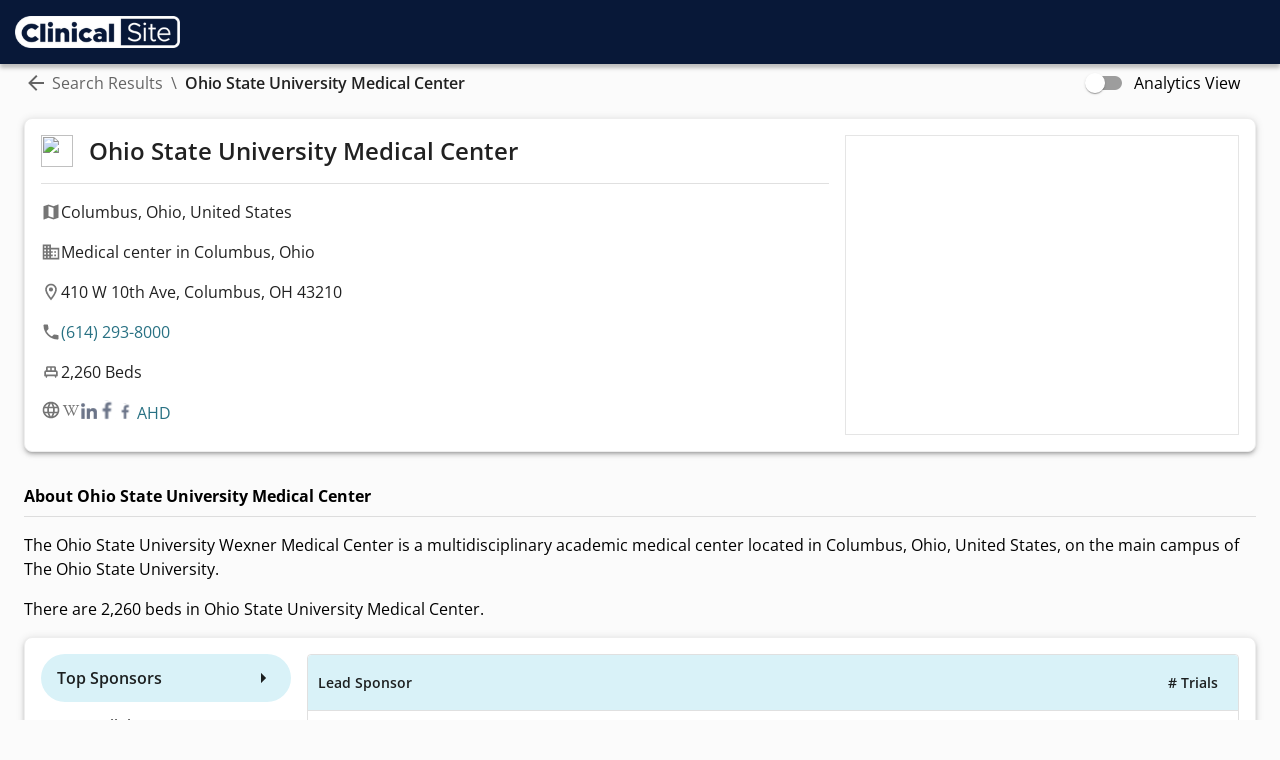

--- FILE ---
content_type: text/html; charset=utf-8
request_url: https://www.clinical.site/site/ohio-state-university-medical-center-in-columbus-ohio-united-states
body_size: 211285
content:
<!DOCTYPE html><html lang="en"><head><meta charSet="utf-8"/><meta name="viewport" content="initial-scale=1, width=device-width"/><link rel="icon" href="/favicon-32x32.png"/><link rel="icon" href="/favicon-192x192.png"/><link rel="apple-touch-icon" href="/favicon-180x180.png"/><link rel="canonical" href="https://www.clinical.site/"/><meta name="msapplication-TileImage" content="/favicon-270x270.png"/><meta name="next-head-count" content="7"/><meta name="emotion-insertion-point" content=""/><style data-emotion="css-global 0"></style><style data-emotion="css-global 1vq4skd">html{-webkit-font-smoothing:antialiased;-moz-osx-font-smoothing:grayscale;box-sizing:border-box;-webkit-text-size-adjust:100%;}*,*::before,*::after{box-sizing:inherit;}strong,b{font-weight:700;}body{margin:0;color:rgba(0, 0, 0, 0.87);font-family:"Open Sans",sans-serif;font-weight:400;font-size:1rem;line-height:1.5;background-color:#fff;}@media print{body{background-color:#fff;}}body::backdrop{background-color:#fff;}p{margin:0;}a{-webkit-text-decoration:none;text-decoration:none;}</style><style data-emotion="css 1oer2lf 12o98wt 1guk29 1m04nb5 1x52uzk vubbuv 1t6c9ts 6b7dox njhkv6 1ekb41w 111boms 9amj89 nhb8h9 vgoskw do1tfz 3mf706 xd5sct 1h7anqn 1jaw3da ecvcn9 1fggi73 1m9pwf3 19gndve 1ju1kxc 1nd966e 8atqhb 1tvnwlr 5zznlh 1rr4qq7 11rd6vp 6su6fj 1rnr3sx x3wokz hxq48u dur9ft 1krlqhm 8v90jo 2xw3t6 1bqq11h qzv6j8 sxqnr4 1t6codt e4xu3d zitybv 19idom 39bbo6 1ebprri 1wi2h61 1t62lt9 1x0wmsx m8dbxu 2yuglr 1x7d76m 1tsvksn 19edvun 35ezg3 pelz90 n7qhch 1oh63kl 194cct6 1ekzf2p 1d7q5f8 w7pnzl 1l5mznc 19egsyp ikzlcq 6uwrbh w25v6p efwuvd 1jfrxyt dck3rf koprgh ppnezc 1n0l1jj 8jgmdl 1eybjch 1b1bzoj rt63bg">.css-1oer2lf{background-color:#fff;color:rgba(0, 0, 0, 0.87);-webkit-transition:box-shadow 300ms cubic-bezier(0.4, 0, 0.2, 1) 0ms;transition:box-shadow 300ms cubic-bezier(0.4, 0, 0.2, 1) 0ms;box-shadow:0px 2px 4px -1px rgba(0,0,0,0.2),0px 4px 5px 0px rgba(0,0,0,0.14),0px 1px 10px 0px rgba(0,0,0,0.12);display:-webkit-box;display:-webkit-flex;display:-ms-flexbox;display:flex;-webkit-flex-direction:column;-ms-flex-direction:column;flex-direction:column;width:100%;box-sizing:border-box;-webkit-flex-shrink:0;-ms-flex-negative:0;flex-shrink:0;position:-webkit-sticky;position:sticky;z-index:1100;top:0;left:auto;right:0;background-color:#43BDDB;color:rgba(0, 0, 0, 0.87);background-color:#081838;-webkit-transition:background-color 300ms ease-out,box-shadow 300ms ease-out;transition:background-color 300ms ease-out,box-shadow 300ms ease-out;color:#fafafa;box-shadow:0 4px 4px rgb(0 0 0 / 25%);}.css-12o98wt{position:relative;display:-webkit-box;display:-webkit-flex;display:-ms-flexbox;display:flex;-webkit-align-items:center;-webkit-box-align:center;-ms-flex-align:center;align-items:center;min-height:56px;}@media (min-width:0px){@media (orientation: landscape){.css-12o98wt{min-height:48px;}}}@media (min-width:600px){.css-12o98wt{min-height:64px;}}@media (min-width:0px){.css-1guk29{display:none;}}@media (min-width:900px){.css-1guk29{display:-webkit-box;display:-webkit-flex;display:-ms-flexbox;display:flex;}}@media (min-width:0px){.css-1m04nb5{display:-webkit-box;display:-webkit-flex;display:-ms-flexbox;display:flex;}}@media (min-width:900px){.css-1m04nb5{display:none;}}.css-1x52uzk{display:-webkit-inline-box;display:-webkit-inline-flex;display:-ms-inline-flexbox;display:inline-flex;-webkit-align-items:center;-webkit-box-align:center;-ms-flex-align:center;align-items:center;-webkit-box-pack:center;-ms-flex-pack:center;-webkit-justify-content:center;justify-content:center;position:relative;box-sizing:border-box;-webkit-tap-highlight-color:transparent;background-color:transparent;outline:0;border:0;margin:0;border-radius:0;padding:0;cursor:pointer;-webkit-user-select:none;-moz-user-select:none;-ms-user-select:none;user-select:none;vertical-align:middle;-moz-appearance:none;-webkit-appearance:none;-webkit-text-decoration:none;text-decoration:none;color:inherit;text-align:center;-webkit-flex:0 0 auto;-ms-flex:0 0 auto;flex:0 0 auto;font-size:1.5rem;padding:8px;border-radius:50%;overflow:visible;color:rgba(0, 0, 0, 0.54);-webkit-transition:background-color 150ms cubic-bezier(0.4, 0, 0.2, 1) 0ms;transition:background-color 150ms cubic-bezier(0.4, 0, 0.2, 1) 0ms;margin-left:-12px;color:inherit;padding:12px;font-size:1.75rem;}.css-1x52uzk::-moz-focus-inner{border-style:none;}.css-1x52uzk.Mui-disabled{pointer-events:none;cursor:default;}@media print{.css-1x52uzk{-webkit-print-color-adjust:exact;color-adjust:exact;}}.css-1x52uzk:hover{background-color:rgba(0, 0, 0, 0.04);}@media (hover: none){.css-1x52uzk:hover{background-color:transparent;}}.css-1x52uzk.Mui-disabled{background-color:transparent;color:rgba(0, 0, 0, 0.26);}.css-vubbuv{-webkit-user-select:none;-moz-user-select:none;-ms-user-select:none;user-select:none;width:1em;height:1em;display:inline-block;fill:currentColor;-webkit-flex-shrink:0;-ms-flex-negative:0;flex-shrink:0;-webkit-transition:fill 200ms cubic-bezier(0.4, 0, 0.2, 1) 0ms;transition:fill 200ms cubic-bezier(0.4, 0, 0.2, 1) 0ms;font-size:1.5rem;}.css-1t6c9ts{-webkit-box-flex:1;-webkit-flex-grow:1;-ms-flex-positive:1;flex-grow:1;}@media (min-width:0px){.css-1t6c9ts{display:none;}}@media (min-width:900px){.css-1t6c9ts{display:-webkit-box;display:-webkit-flex;display:-ms-flexbox;display:flex;}}.css-6b7dox{display:-webkit-box;display:-webkit-flex;display:-ms-flexbox;display:flex;-webkit-flex-direction:row;-ms-flex-direction:row;flex-direction:row;}.css-6b7dox>:not(style)+:not(style){margin:0;margin-left:40px;}.css-njhkv6{display:-webkit-box;display:-webkit-flex;display:-ms-flexbox;display:flex;-webkit-flex-direction:row;-ms-flex-direction:row;flex-direction:row;}.css-njhkv6>:not(style)+:not(style){margin:0;margin-left:64px;}.css-1ekb41w{width:100%;margin-left:auto;box-sizing:border-box;margin-right:auto;display:block;padding-left:16px;padding-right:16px;}@media (min-width:600px){.css-1ekb41w{padding-left:24px;padding-right:24px;}}@media (min-width:1536px){.css-1ekb41w{max-width:1536px;}}.css-111boms{margin-bottom:16px;display:-webkit-box;display:-webkit-flex;display:-ms-flexbox;display:flex;-webkit-align-items:center;-webkit-box-align:center;-ms-flex-align:center;align-items:center;}.css-9amj89{margin:0;font-family:"Open Sans",sans-serif;font-weight:400;font-size:1rem;line-height:1.5;color:rgba(0, 0, 0, 0.6);-webkit-box-flex:1;-webkit-flex-grow:1;-ms-flex-positive:1;flex-grow:1;}.css-nhb8h9{display:-webkit-box;display:-webkit-flex;display:-ms-flexbox;display:flex;-webkit-box-flex-wrap:wrap;-webkit-flex-wrap:wrap;-ms-flex-wrap:wrap;flex-wrap:wrap;-webkit-align-items:center;-webkit-box-align:center;-ms-flex-align:center;align-items:center;padding:0;margin:0;list-style:none;}.css-vgoskw{margin:0;font-family:inherit;font-weight:inherit;font-size:inherit;line-height:inherit;letter-spacing:inherit;color:inherit;-webkit-text-decoration:none;text-decoration:none;color:#287183;color:inherit;display:-webkit-box;display:-webkit-flex;display:-ms-flexbox;display:flex;-webkit-align-items:center;-webkit-box-align:center;-ms-flex-align:center;align-items:center;}.css-vgoskw:hover{-webkit-text-decoration:underline;text-decoration:underline;}.css-do1tfz{-webkit-user-select:none;-moz-user-select:none;-ms-user-select:none;user-select:none;width:1em;height:1em;display:inline-block;fill:currentColor;-webkit-flex-shrink:0;-ms-flex-negative:0;flex-shrink:0;-webkit-transition:fill 200ms cubic-bezier(0.4, 0, 0.2, 1) 0ms;transition:fill 200ms cubic-bezier(0.4, 0, 0.2, 1) 0ms;font-size:1.5rem;margin-right:4px;}.css-3mf706{display:-webkit-box;display:-webkit-flex;display:-ms-flexbox;display:flex;-webkit-user-select:none;-moz-user-select:none;-ms-user-select:none;user-select:none;margin-left:8px;margin-right:8px;}.css-xd5sct{margin:0;font-family:"Open Sans",sans-serif;font-weight:400;font-size:1rem;line-height:1.5;color:rgba(0, 0, 0, 0.87);font-weight:600;}.css-1h7anqn{display:-webkit-box;display:-webkit-flex;display:-ms-flexbox;display:flex;-webkit-flex-direction:column;-ms-flex-direction:column;flex-direction:column;-webkit-box-flex-wrap:wrap;-webkit-flex-wrap:wrap;-ms-flex-wrap:wrap;flex-wrap:wrap;}.css-1jaw3da{display:-webkit-inline-box;display:-webkit-inline-flex;display:-ms-inline-flexbox;display:inline-flex;-webkit-align-items:center;-webkit-box-align:center;-ms-flex-align:center;align-items:center;cursor:pointer;vertical-align:middle;-webkit-tap-highlight-color:transparent;margin-left:-11px;margin-right:16px;}.css-1jaw3da.Mui-disabled{cursor:default;}.css-1jaw3da .MuiFormControlLabel-label.Mui-disabled{color:rgba(0, 0, 0, 0.38);}.css-ecvcn9{display:-webkit-inline-box;display:-webkit-inline-flex;display:-ms-inline-flexbox;display:inline-flex;width:58px;height:38px;overflow:hidden;padding:12px;box-sizing:border-box;position:relative;-webkit-flex-shrink:0;-ms-flex-negative:0;flex-shrink:0;z-index:0;vertical-align:middle;}@media print{.css-ecvcn9{-webkit-print-color-adjust:exact;color-adjust:exact;}}.css-1fggi73{display:-webkit-inline-box;display:-webkit-inline-flex;display:-ms-inline-flexbox;display:inline-flex;-webkit-align-items:center;-webkit-box-align:center;-ms-flex-align:center;align-items:center;-webkit-box-pack:center;-ms-flex-pack:center;-webkit-justify-content:center;justify-content:center;position:relative;box-sizing:border-box;-webkit-tap-highlight-color:transparent;background-color:transparent;outline:0;border:0;margin:0;border-radius:0;padding:0;cursor:pointer;-webkit-user-select:none;-moz-user-select:none;-ms-user-select:none;user-select:none;vertical-align:middle;-moz-appearance:none;-webkit-appearance:none;-webkit-text-decoration:none;text-decoration:none;color:inherit;padding:9px;border-radius:50%;position:absolute;top:0;left:0;z-index:1;color:#fff;-webkit-transition:left 150ms cubic-bezier(0.4, 0, 0.2, 1) 0ms,-webkit-transform 150ms cubic-bezier(0.4, 0, 0.2, 1) 0ms;transition:left 150ms cubic-bezier(0.4, 0, 0.2, 1) 0ms,transform 150ms cubic-bezier(0.4, 0, 0.2, 1) 0ms;}.css-1fggi73::-moz-focus-inner{border-style:none;}.css-1fggi73.Mui-disabled{pointer-events:none;cursor:default;}@media print{.css-1fggi73{-webkit-print-color-adjust:exact;color-adjust:exact;}}.css-1fggi73.Mui-checked{-webkit-transform:translateX(20px);-moz-transform:translateX(20px);-ms-transform:translateX(20px);transform:translateX(20px);}.css-1fggi73.Mui-disabled{color:#f5f5f5;}.css-1fggi73.Mui-checked+.MuiSwitch-track{opacity:0.5;}.css-1fggi73.Mui-disabled+.MuiSwitch-track{opacity:0.12;}.css-1fggi73 .MuiSwitch-input{left:-100%;width:300%;}.css-1fggi73:hover{background-color:rgba(0, 0, 0, 0.04);}@media (hover: none){.css-1fggi73:hover{background-color:transparent;}}.css-1fggi73.Mui-checked{color:#43BDDB;}.css-1fggi73.Mui-checked:hover{background-color:rgba(67, 189, 219, 0.04);}@media (hover: none){.css-1fggi73.Mui-checked:hover{background-color:transparent;}}.css-1fggi73.Mui-checked.Mui-disabled{color:rgb(183, 229, 241);}.css-1fggi73.Mui-checked+.MuiSwitch-track{background-color:#43BDDB;}.css-1m9pwf3{cursor:inherit;position:absolute;opacity:0;width:100%;height:100%;top:0;left:0;margin:0;padding:0;z-index:1;}.css-19gndve{box-shadow:0px 2px 1px -1px rgba(0,0,0,0.2),0px 1px 1px 0px rgba(0,0,0,0.14),0px 1px 3px 0px rgba(0,0,0,0.12);background-color:currentColor;width:20px;height:20px;border-radius:50%;}.css-1ju1kxc{height:100%;width:100%;border-radius:7px;z-index:-1;-webkit-transition:opacity 150ms cubic-bezier(0.4, 0, 0.2, 1) 0ms,background-color 150ms cubic-bezier(0.4, 0, 0.2, 1) 0ms;transition:opacity 150ms cubic-bezier(0.4, 0, 0.2, 1) 0ms,background-color 150ms cubic-bezier(0.4, 0, 0.2, 1) 0ms;background-color:#000;opacity:0.38;}.css-1nd966e{margin:0;font-family:"Open Sans",sans-serif;font-weight:400;font-size:1rem;line-height:1.5;}.css-8atqhb{width:100%;}.css-1tvnwlr{background-color:#fff;color:rgba(0, 0, 0, 0.87);-webkit-transition:box-shadow 300ms cubic-bezier(0.4, 0, 0.2, 1) 0ms;transition:box-shadow 300ms cubic-bezier(0.4, 0, 0.2, 1) 0ms;border-radius:4px;border-radius:0.5rem;border-width:1px;border-style:solid;border-color:#eeeeee;box-shadow:0px 3px 3px -2px rgba(0,0,0,0.2),0px 3px 4px 0px rgba(0,0,0,0.14),0px 1px 8px 0px rgba(0,0,0,0.12);}.css-5zznlh{display:-webkit-box;display:-webkit-flex;display:-ms-flexbox;display:flex;-webkit-flex-direction:row;-ms-flex-direction:row;flex-direction:row;margin:16px;min-height:300px;}.css-5zznlh>:not(style)+:not(style){margin:0;margin-left:16px;}.css-1rr4qq7{-webkit-flex:1;-ms-flex:1;flex:1;}.css-11rd6vp{display:-webkit-box;display:-webkit-flex;display:-ms-flexbox;display:flex;-webkit-flex-direction:column;-ms-flex-direction:column;flex-direction:column;-webkit-align-items:start;-webkit-box-align:start;-ms-flex-align:start;align-items:start;-webkit-flex:0 0 auto;-ms-flex:0 0 auto;flex:0 0 auto;}.css-11rd6vp>:not(style)+:not(style){margin:0;margin-top:16px;}.css-6su6fj{-webkit-flex-shrink:0;-ms-flex-negative:0;flex-shrink:0;}.css-1rnr3sx{display:-webkit-box;display:-webkit-flex;display:-ms-flexbox;display:flex;-webkit-flex-direction:row;-ms-flex-direction:row;flex-direction:row;-webkit-box-flex:1;-webkit-flex-grow:1;-ms-flex-positive:1;flex-grow:1;-webkit-align-items:center;-webkit-box-align:center;-ms-flex-align:center;align-items:center;}.css-1rnr3sx>:not(style)+:not(style){margin:0;margin-left:16px;}.css-x3wokz{width:32px;height:32px;}.css-hxq48u{margin:0;font-family:"Open Sans",sans-serif;font-weight:400;font-size:1.5rem;line-height:1.334;margin-bottom:0.35em;font-weight:600;}.css-dur9ft{margin:0;-webkit-flex-shrink:0;-ms-flex-negative:0;flex-shrink:0;border-width:0;border-style:solid;border-color:rgba(0, 0, 0, 0.12);border-bottom-width:thin;-webkit-align-self:stretch;-ms-flex-item-align:stretch;align-self:stretch;height:auto;padding-left:8px;padding-right:8px;}.css-1krlqhm{display:-webkit-box;display:-webkit-flex;display:-ms-flexbox;display:flex;-webkit-flex-direction:column;-ms-flex-direction:column;flex-direction:column;-webkit-flex-shrink:0;-ms-flex-negative:0;flex-shrink:0;}.css-1krlqhm>:not(style)+:not(style){margin:0;margin-top:16px;}.css-8v90jo{display:-webkit-box;display:-webkit-flex;display:-ms-flexbox;display:flex;-webkit-flex-direction:row;-ms-flex-direction:row;flex-direction:row;-webkit-align-items:center;-webkit-box-align:center;-ms-flex-align:center;align-items:center;gap:8px;}.css-2xw3t6{-webkit-user-select:none;-moz-user-select:none;-ms-user-select:none;user-select:none;width:1em;height:1em;display:inline-block;fill:currentColor;-webkit-flex-shrink:0;-ms-flex-negative:0;flex-shrink:0;-webkit-transition:fill 200ms cubic-bezier(0.4, 0, 0.2, 1) 0ms;transition:fill 200ms cubic-bezier(0.4, 0, 0.2, 1) 0ms;font-size:1.25rem;color:rgba(0, 0, 0, 0.54);}.css-1bqq11h{margin:0;font-family:inherit;font-weight:inherit;font-size:inherit;line-height:inherit;letter-spacing:inherit;color:#43BDDB;-webkit-text-decoration:none;text-decoration:none;color:#287183;}.css-qzv6j8{-webkit-user-select:none;-moz-user-select:none;-ms-user-select:none;user-select:none;width:1em;height:1em;display:inline-block;fill:currentColor;-webkit-flex-shrink:0;-ms-flex-negative:0;flex-shrink:0;-webkit-transition:fill 200ms cubic-bezier(0.4, 0, 0.2, 1) 0ms;transition:fill 200ms cubic-bezier(0.4, 0, 0.2, 1) 0ms;font-size:1.5rem;-webkit-user-select:none;-moz-user-select:none;-ms-user-select:none;user-select:none;width:1em;height:1em;display:inline-block;fill:currentColor;-webkit-flex-shrink:0;-ms-flex-negative:0;flex-shrink:0;-webkit-transition:fill 200ms cubic-bezier(0.4, 0, 0.2, 1) 0ms;transition:fill 200ms cubic-bezier(0.4, 0, 0.2, 1) 0ms;font-size:1.25rem;color:rgba(0, 0, 0, 0.54);}.css-sxqnr4{-webkit-user-select:none;-moz-user-select:none;-ms-user-select:none;user-select:none;width:1em;height:1em;display:inline-block;fill:currentColor;-webkit-flex-shrink:0;-ms-flex-negative:0;flex-shrink:0;-webkit-transition:fill 200ms cubic-bezier(0.4, 0, 0.2, 1) 0ms;transition:fill 200ms cubic-bezier(0.4, 0, 0.2, 1) 0ms;font-size:inherit;color:rgba(0, 0, 0, 0.54);}.css-1t6codt{-webkit-flex:0.5;-ms-flex:0.5;flex:0.5;position:relative;}.css-e4xu3d{height:100%;width:100%;border:1px solid rgb(0, 0, 0, 0.1);}.css-zitybv{margin-top:32px;margin-bottom:32px;}.css-19idom{margin-bottom:8px;}.css-39bbo6{margin:0;-webkit-flex-shrink:0;-ms-flex-negative:0;flex-shrink:0;border-width:0;border-style:solid;border-color:rgba(0, 0, 0, 0.12);border-bottom-width:thin;}.css-1ebprri{margin-top:16px;margin-bottom:16px;}.css-1wi2h61{background-color:#fff;color:rgba(0, 0, 0, 0.87);-webkit-transition:box-shadow 300ms cubic-bezier(0.4, 0, 0.2, 1) 0ms;transition:box-shadow 300ms cubic-bezier(0.4, 0, 0.2, 1) 0ms;border-radius:4px;border-radius:0.5rem;border-width:1px;border-style:solid;border-color:#eeeeee;box-shadow:0px 3px 3px -2px rgba(0,0,0,0.2),0px 3px 4px 0px rgba(0,0,0,0.14),0px 1px 8px 0px rgba(0,0,0,0.12);padding:16px;}.css-1t62lt9{display:-webkit-box;display:-webkit-flex;display:-ms-flexbox;display:flex;-webkit-flex-direction:row;-ms-flex-direction:row;flex-direction:row;}.css-1t62lt9>:not(style)+:not(style){margin:0;margin-left:16px;}.css-1x0wmsx{display:-webkit-box;display:-webkit-flex;display:-ms-flexbox;display:flex;-webkit-flex-direction:column;-ms-flex-direction:column;flex-direction:column;min-width:250px;}.css-1x0wmsx>:not(style)+:not(style){margin:0;margin-top:16px;}.css-m8dbxu{list-style:none;margin:0;padding:0;position:relative;}.css-m8dbxu.css-m8dbxu .Mui-selected,.css-m8dbxu.css-m8dbxu .Mui-selected:hover{background-color:#D9F2F8;}.css-m8dbxu .MuiListItemButton-root:hover{background-color:tertiary.light;}.css-2yuglr{display:-webkit-box;display:-webkit-flex;display:-ms-flexbox;display:flex;-webkit-box-pack:start;-ms-flex-pack:start;-webkit-justify-content:flex-start;justify-content:flex-start;-webkit-align-items:center;-webkit-box-align:center;-ms-flex-align:center;align-items:center;position:relative;-webkit-text-decoration:none;text-decoration:none;width:100%;box-sizing:border-box;text-align:left;}.css-2yuglr.Mui-focusVisible{background-color:rgba(0, 0, 0, 0.12);}.css-2yuglr.Mui-selected{background-color:rgba(67, 189, 219, 0.08);}.css-2yuglr.Mui-selected.Mui-focusVisible{background-color:rgba(67, 189, 219, 0.2);}.css-2yuglr.Mui-disabled{opacity:0.38;}.css-1x7d76m{display:-webkit-inline-box;display:-webkit-inline-flex;display:-ms-inline-flexbox;display:inline-flex;-webkit-align-items:center;-webkit-box-align:center;-ms-flex-align:center;align-items:center;-webkit-box-pack:center;-ms-flex-pack:center;-webkit-justify-content:center;justify-content:center;position:relative;box-sizing:border-box;-webkit-tap-highlight-color:transparent;background-color:transparent;outline:0;border:0;margin:0;border-radius:0;padding:0;cursor:pointer;-webkit-user-select:none;-moz-user-select:none;-ms-user-select:none;user-select:none;vertical-align:middle;-moz-appearance:none;-webkit-appearance:none;-webkit-text-decoration:none;text-decoration:none;color:inherit;display:-webkit-box;display:-webkit-flex;display:-ms-flexbox;display:flex;-webkit-box-flex:1;-webkit-flex-grow:1;-ms-flex-positive:1;flex-grow:1;-webkit-box-pack:start;-ms-flex-pack:start;-webkit-justify-content:flex-start;justify-content:flex-start;-webkit-align-items:center;-webkit-box-align:center;-ms-flex-align:center;align-items:center;position:relative;-webkit-text-decoration:none;text-decoration:none;min-width:0;box-sizing:border-box;text-align:left;padding-top:8px;padding-bottom:8px;-webkit-transition:background-color 150ms cubic-bezier(0.4, 0, 0.2, 1) 0ms;transition:background-color 150ms cubic-bezier(0.4, 0, 0.2, 1) 0ms;padding-left:16px;padding-right:16px;border-radius:80px;}.css-1x7d76m::-moz-focus-inner{border-style:none;}.css-1x7d76m.Mui-disabled{pointer-events:none;cursor:default;}@media print{.css-1x7d76m{-webkit-print-color-adjust:exact;color-adjust:exact;}}.css-1x7d76m:hover{-webkit-text-decoration:none;text-decoration:none;background-color:rgba(0, 0, 0, 0.04);}@media (hover: none){.css-1x7d76m:hover{background-color:transparent;}}.css-1x7d76m.Mui-selected{background-color:rgba(67, 189, 219, 0.08);}.css-1x7d76m.Mui-selected.Mui-focusVisible{background-color:rgba(67, 189, 219, 0.2);}.css-1x7d76m.Mui-selected:hover{background-color:rgba(67, 189, 219, 0.12);}@media (hover: none){.css-1x7d76m.Mui-selected:hover{background-color:rgba(67, 189, 219, 0.08);}}.css-1x7d76m.Mui-focusVisible{background-color:rgba(0, 0, 0, 0.12);}.css-1x7d76m.Mui-disabled{opacity:0.38;}.css-1tsvksn{-webkit-flex:1 1 auto;-ms-flex:1 1 auto;flex:1 1 auto;min-width:0;margin-top:4px;margin-bottom:4px;}.css-19edvun{margin:0;font-family:"Open Sans",sans-serif;font-weight:400;font-size:1rem;line-height:1.5;display:block;}.css-35ezg3{font-weight:600;}.css-pelz90{font-weight:400;}.css-n7qhch{height:428px;width:100%;}.css-1oh63kl{background-color:#fff;color:rgba(0, 0, 0, 0.87);-webkit-transition:box-shadow 300ms cubic-bezier(0.4, 0, 0.2, 1) 0ms;transition:box-shadow 300ms cubic-bezier(0.4, 0, 0.2, 1) 0ms;border-radius:4px;border-radius:0.5rem;border-width:1px;border-style:solid;border-color:#eeeeee;box-shadow:0px 3px 3px -2px rgba(0,0,0,0.2),0px 3px 4px 0px rgba(0,0,0,0.14),0px 1px 8px 0px rgba(0,0,0,0.12);margin-top:32px;margin-bottom:32px;width:100%;height:300px;}.css-194cct6{background-color:#fff;color:rgba(0, 0, 0, 0.87);-webkit-transition:box-shadow 300ms cubic-bezier(0.4, 0, 0.2, 1) 0ms;transition:box-shadow 300ms cubic-bezier(0.4, 0, 0.2, 1) 0ms;border-radius:4px;border-radius:0.5rem;border-width:1px;border-style:solid;border-color:#eeeeee;box-shadow:0px 3px 3px -2px rgba(0,0,0,0.2),0px 3px 4px 0px rgba(0,0,0,0.14),0px 1px 8px 0px rgba(0,0,0,0.12);height:420px;width:100%;}.css-1ekzf2p{background-color:#fff;color:rgba(0, 0, 0, 0.87);-webkit-transition:box-shadow 300ms cubic-bezier(0.4, 0, 0.2, 1) 0ms;transition:box-shadow 300ms cubic-bezier(0.4, 0, 0.2, 1) 0ms;border-radius:4px;border-radius:0.5rem;border-width:1px;border-style:solid;border-color:#eeeeee;box-shadow:0px 3px 3px -2px rgba(0,0,0,0.2),0px 3px 4px 0px rgba(0,0,0,0.14),0px 1px 8px 0px rgba(0,0,0,0.12);margin-top:32px;margin-bottom:32px;width:100%;height:400px;}.css-1d7q5f8{margin:0;-webkit-flex-shrink:0;-ms-flex-negative:0;flex-shrink:0;border-width:0;border-style:solid;border-color:rgba(0, 0, 0, 0.12);border-bottom-width:0;height:auto;border-right-width:thin;-webkit-align-self:stretch;-ms-flex-item-align:stretch;align-self:stretch;}.css-w7pnzl{padding-top:64px;padding-bottom:64px;background-color:#081838;}.css-1l5mznc{box-sizing:border-box;display:-webkit-box;display:-webkit-flex;display:-ms-flexbox;display:flex;-webkit-box-flex-wrap:wrap;-webkit-flex-wrap:wrap;-ms-flex-wrap:wrap;flex-wrap:wrap;width:100%;-webkit-flex-direction:row;-ms-flex-direction:row;flex-direction:row;margin-top:-64px;width:calc(100% + 64px);margin-left:-64px;}.css-1l5mznc>.MuiGrid-item{padding-top:64px;}.css-1l5mznc>.MuiGrid-item{padding-left:64px;}.css-19egsyp{box-sizing:border-box;margin:0;-webkit-flex-direction:row;-ms-flex-direction:row;flex-direction:row;-webkit-flex-basis:100%;-ms-flex-preferred-size:100%;flex-basis:100%;-webkit-box-flex:0;-webkit-flex-grow:0;-ms-flex-positive:0;flex-grow:0;max-width:100%;}@media (min-width:600px){.css-19egsyp{-webkit-flex-basis:100%;-ms-flex-preferred-size:100%;flex-basis:100%;-webkit-box-flex:0;-webkit-flex-grow:0;-ms-flex-positive:0;flex-grow:0;max-width:100%;}}@media (min-width:900px){.css-19egsyp{-webkit-flex-basis:33.333333%;-ms-flex-preferred-size:33.333333%;flex-basis:33.333333%;-webkit-box-flex:0;-webkit-flex-grow:0;-ms-flex-positive:0;flex-grow:0;max-width:33.333333%;}}@media (min-width:1200px){.css-19egsyp{-webkit-flex-basis:33.333333%;-ms-flex-preferred-size:33.333333%;flex-basis:33.333333%;-webkit-box-flex:0;-webkit-flex-grow:0;-ms-flex-positive:0;flex-grow:0;max-width:33.333333%;}}@media (min-width:1536px){.css-19egsyp{-webkit-flex-basis:33.333333%;-ms-flex-preferred-size:33.333333%;flex-basis:33.333333%;-webkit-box-flex:0;-webkit-flex-grow:0;-ms-flex-positive:0;flex-grow:0;max-width:33.333333%;}}.css-ikzlcq{display:-webkit-box;display:-webkit-flex;display:-ms-flexbox;display:flex;-webkit-flex-direction:column;-ms-flex-direction:column;flex-direction:column;}.css-ikzlcq>:not(style)+:not(style){margin:0;margin-top:16px;}.css-6uwrbh{margin:0;font-family:"Open Sans",sans-serif;font-weight:400;font-size:2.125rem;line-height:1.235;color:#fafafa;font-weight:700;}.css-w25v6p{margin:0;font-family:inherit;font-weight:inherit;font-size:inherit;line-height:inherit;letter-spacing:inherit;color:#43BDDB;-webkit-text-decoration:none;text-decoration:none;color:#287183;margin:0;font-family:"Open Sans",sans-serif;font-weight:500;font-size:0.875rem;line-height:1.75;text-transform:uppercase;color:#A3C9FF;font-weight:700;}.css-w25v6p:hover{-webkit-text-decoration:underline;text-decoration:underline;}.css-efwuvd{box-sizing:border-box;margin:0;-webkit-flex-direction:row;-ms-flex-direction:row;flex-direction:row;-webkit-flex-basis:100%;-ms-flex-preferred-size:100%;flex-basis:100%;-webkit-box-flex:0;-webkit-flex-grow:0;-ms-flex-positive:0;flex-grow:0;max-width:100%;}@media (min-width:600px){.css-efwuvd{-webkit-flex-basis:100%;-ms-flex-preferred-size:100%;flex-basis:100%;-webkit-box-flex:0;-webkit-flex-grow:0;-ms-flex-positive:0;flex-grow:0;max-width:100%;}}@media (min-width:900px){.css-efwuvd{-webkit-flex-basis:66.666667%;-ms-flex-preferred-size:66.666667%;flex-basis:66.666667%;-webkit-box-flex:0;-webkit-flex-grow:0;-ms-flex-positive:0;flex-grow:0;max-width:66.666667%;}}@media (min-width:1200px){.css-efwuvd{-webkit-flex-basis:66.666667%;-ms-flex-preferred-size:66.666667%;flex-basis:66.666667%;-webkit-box-flex:0;-webkit-flex-grow:0;-ms-flex-positive:0;flex-grow:0;max-width:66.666667%;}}@media (min-width:1536px){.css-efwuvd{-webkit-flex-basis:66.666667%;-ms-flex-preferred-size:66.666667%;flex-basis:66.666667%;-webkit-box-flex:0;-webkit-flex-grow:0;-ms-flex-positive:0;flex-grow:0;max-width:66.666667%;}}.css-1jfrxyt{display:-webkit-box;display:-webkit-flex;display:-ms-flexbox;display:flex;-webkit-flex-direction:column;-ms-flex-direction:column;flex-direction:column;-webkit-box-pack:start;-ms-flex-pack:start;-webkit-justify-content:flex-start;justify-content:flex-start;}.css-1jfrxyt>:not(style)+:not(style){margin:0;margin-top:8px;}.css-dck3rf{margin:0;font-family:"Open Sans",sans-serif;font-weight:500;font-size:0.875rem;line-height:1.75;text-transform:uppercase;color:#fafafa;}.css-koprgh{display:-webkit-box;display:-webkit-flex;display:-ms-flexbox;display:flex;-webkit-flex-direction:row;-ms-flex-direction:row;flex-direction:row;gap:8px;-webkit-box-pack:justify;-webkit-justify-content:space-between;justify-content:space-between;-webkit-box-flex-wrap:wrap;-webkit-flex-wrap:wrap;-ms-flex-wrap:wrap;flex-wrap:wrap;}.css-ppnezc{margin:0;font-family:inherit;font-weight:inherit;font-size:inherit;line-height:inherit;letter-spacing:inherit;color:#43BDDB;-webkit-text-decoration:none;text-decoration:none;color:#287183;margin:0;font-family:"Open Sans",sans-serif;font-weight:500;font-size:1.25rem;line-height:1.6;color:#A3C9FF;}.css-ppnezc:hover{-webkit-text-decoration:underline;text-decoration:underline;}.css-1n0l1jj{margin:0;-webkit-flex-shrink:0;-ms-flex-negative:0;flex-shrink:0;border-width:0;border-style:solid;border-color:rgba(0, 0, 0, 0.12);border-bottom-width:thin;-webkit-align-self:stretch;-ms-flex-item-align:stretch;align-self:stretch;height:auto;}.css-8jgmdl{margin:0;font-family:"Open Sans",sans-serif;font-weight:500;font-size:0.875rem;line-height:1.75;text-transform:uppercase;margin-bottom:0.35em;color:#fafafa;}.css-1eybjch{display:-webkit-box;display:-webkit-flex;display:-ms-flexbox;display:flex;-webkit-flex-direction:row;-ms-flex-direction:row;flex-direction:row;gap:16px;-webkit-box-flex-wrap:wrap;-webkit-flex-wrap:wrap;-ms-flex-wrap:wrap;flex-wrap:wrap;}.css-1b1bzoj{margin:0;font-family:inherit;font-weight:inherit;font-size:inherit;line-height:inherit;letter-spacing:inherit;color:#43BDDB;-webkit-text-decoration:underline;text-decoration:underline;text-decoration-color:rgba(67, 189, 219, 0.4);color:#287183;display:-webkit-inline-box;display:-webkit-inline-flex;display:-ms-inline-flexbox;display:inline-flex;-webkit-align-items:center;-webkit-box-align:center;-ms-flex-align:center;align-items:center;-webkit-box-pack:center;-ms-flex-pack:center;-webkit-justify-content:center;justify-content:center;position:relative;box-sizing:border-box;-webkit-tap-highlight-color:transparent;background-color:transparent;outline:0;border:0;margin:0;border-radius:0;padding:0;cursor:pointer;-webkit-user-select:none;-moz-user-select:none;-ms-user-select:none;user-select:none;vertical-align:middle;-moz-appearance:none;-webkit-appearance:none;-webkit-text-decoration:none;text-decoration:none;color:inherit;font-family:"Open Sans",sans-serif;font-weight:500;font-size:0.8125rem;line-height:1.75;text-transform:uppercase;min-width:64px;padding:3px 9px;border-radius:4px;-webkit-transition:background-color 250ms cubic-bezier(0.4, 0, 0.2, 1) 0ms,box-shadow 250ms cubic-bezier(0.4, 0, 0.2, 1) 0ms,border-color 250ms cubic-bezier(0.4, 0, 0.2, 1) 0ms,color 250ms cubic-bezier(0.4, 0, 0.2, 1) 0ms;transition:background-color 250ms cubic-bezier(0.4, 0, 0.2, 1) 0ms,box-shadow 250ms cubic-bezier(0.4, 0, 0.2, 1) 0ms,border-color 250ms cubic-bezier(0.4, 0, 0.2, 1) 0ms,color 250ms cubic-bezier(0.4, 0, 0.2, 1) 0ms;border:1px solid rgba(67, 189, 219, 0.5);color:#43BDDB;border-radius:20px;color:#A3C9FF;}.css-1b1bzoj:hover{text-decoration-color:inherit;}.css-1b1bzoj::-moz-focus-inner{border-style:none;}.css-1b1bzoj.Mui-disabled{pointer-events:none;cursor:default;}@media print{.css-1b1bzoj{-webkit-print-color-adjust:exact;color-adjust:exact;}}.css-1b1bzoj:hover{-webkit-text-decoration:none;text-decoration:none;background-color:rgba(67, 189, 219, 0.04);border:1px solid #43BDDB;}@media (hover: none){.css-1b1bzoj:hover{background-color:transparent;}}.css-1b1bzoj.Mui-disabled{color:rgba(0, 0, 0, 0.26);border:1px solid rgba(0, 0, 0, 0.12);}.css-rt63bg{padding-top:16px;font-size:14px;}</style><link data-next-font="size-adjust" rel="preconnect" href="/" crossorigin="anonymous"/><link rel="preload" href="/_next/static/css/00feb0b9133ea808.css" as="style"/><link rel="stylesheet" href="/_next/static/css/00feb0b9133ea808.css" data-n-g=""/><noscript data-n-css=""></noscript><script defer="" nomodule="" src="/_next/static/chunks/polyfills-c67a75d1b6f99dc8.js"></script><script src="/_next/static/chunks/webpack-36d12a75f0098f30.js" defer=""></script><script src="/_next/static/chunks/framework-b7c0c40f06c800a4.js" defer=""></script><script src="/_next/static/chunks/main-e5e702fe8dcb2cbb.js" defer=""></script><script src="/_next/static/chunks/pages/_app-0a928ee4494f8894.js" defer=""></script><script src="/_next/static/chunks/e82996df-073dcb96d16ca016.js" defer=""></script><script src="/_next/static/chunks/4b358913-2417d4dcf0ee1328.js" defer=""></script><script src="/_next/static/chunks/946-d6df8d4a9f53fde6.js" defer=""></script><script src="/_next/static/chunks/732-c153e4e21b677ae4.js" defer=""></script><script src="/_next/static/chunks/344-6d49a4c48d0c2b75.js" defer=""></script><script src="/_next/static/chunks/513-cc22645b0cc0e419.js" defer=""></script><script src="/_next/static/chunks/391-4b8ccd8c2626fa2a.js" defer=""></script><script src="/_next/static/chunks/295-833f70d701f68aac.js" defer=""></script><script src="/_next/static/chunks/679-86298f0d0b96523d.js" defer=""></script><script src="/_next/static/chunks/373-5393953b7b00cd84.js" defer=""></script><script src="/_next/static/chunks/pages/site/%5Bslug%5D-9ff80e4250600641.js" defer=""></script><script src="/_next/static/p8poRc3OvQnFktVw-Hlu1/_buildManifest.js" defer=""></script><script src="/_next/static/p8poRc3OvQnFktVw-Hlu1/_ssgManifest.js" defer=""></script></head><body><noscript><iframe src="https://www.googletagmanager.com/ns.html?id=G-15KN5943KK" height="0" width="0" style="display:none;visibility:hidden"></iframe></noscript><div id="__next"><div class="omnis-wrapper"><header class="MuiPaper-root MuiPaper-elevation MuiPaper-elevation4 MuiAppBar-root MuiAppBar-colorPrimary MuiAppBar-positionSticky css-1oer2lf"><div class="container"><div class="MuiToolbar-root MuiToolbar-regular css-12o98wt"><a style="display:flex;flex-grow:1" href="/"><div class="MuiBox-root css-1guk29"><img alt="CS logo" loading="lazy" width="165" height="32" decoding="async" data-nimg="1" style="color:transparent" srcSet="/_next/image?url=%2F_next%2Fstatic%2Fmedia%2Flogo-cs.559641bf.png&amp;w=256&amp;q=75 1x, /_next/image?url=%2F_next%2Fstatic%2Fmedia%2Flogo-cs.559641bf.png&amp;w=384&amp;q=75 2x" src="/_next/image?url=%2F_next%2Fstatic%2Fmedia%2Flogo-cs.559641bf.png&amp;w=384&amp;q=75"/></div><div class="MuiBox-root css-1m04nb5"><img alt="small CS logo" loading="lazy" width="49" height="32" decoding="async" data-nimg="1" style="color:transparent;flex:0" srcSet="/_next/image?url=%2F_next%2Fstatic%2Fmedia%2Fsmall-logo-cs.c61e7e97.png&amp;w=64&amp;q=75 1x, /_next/image?url=%2F_next%2Fstatic%2Fmedia%2Fsmall-logo-cs.c61e7e97.png&amp;w=128&amp;q=75 2x" src="/_next/image?url=%2F_next%2Fstatic%2Fmedia%2Fsmall-logo-cs.c61e7e97.png&amp;w=128&amp;q=75"/></div></a><div class="MuiBox-root css-1m04nb5"><button class="MuiButtonBase-root MuiIconButton-root MuiIconButton-colorInherit MuiIconButton-edgeStart MuiIconButton-sizeLarge css-1x52uzk" tabindex="0" type="button" aria-label="open drawer" aria-controls="menu-appbar" aria-haspopup="true"><svg class="MuiSvgIcon-root MuiSvgIcon-fontSizeMedium css-vubbuv" focusable="false" aria-hidden="true" viewBox="0 0 24 24" data-testid="MenuIcon"><path d="M3 18h18v-2H3v2zm0-5h18v-2H3v2zm0-7v2h18V6H3z"></path></svg></button></div><div class="MuiBox-root css-1t6c9ts"></div><div class="MuiBox-root css-1guk29"><div class="MuiStack-root css-6b7dox"><nav role="navigation" aria-label="undefined menu"><div class="MuiStack-root css-njhkv6"></div></nav></div></div></div></div></header><section class="py-5"><div class="MuiContainer-root MuiContainer-maxWidthXl css-1ekb41w"><div class="MuiBox-root css-111boms" role="presentation"><nav class="MuiTypography-root MuiTypography-body1 MuiBreadcrumbs-root css-9amj89" aria-label="breadcrumb"><ol class="MuiBreadcrumbs-ol css-nhb8h9"><li class="MuiBreadcrumbs-li"><a class="MuiTypography-root MuiTypography-inherit MuiLink-root MuiLink-underlineHover css-vgoskw" href="/search"><svg class="MuiSvgIcon-root MuiSvgIcon-fontSizeMedium css-do1tfz" focusable="false" aria-hidden="true" viewBox="0 0 24 24" data-testid="ArrowBackIcon"><path d="M20 11H7.83l5.59-5.59L12 4l-8 8 8 8 1.41-1.41L7.83 13H20v-2z"></path></svg>Search Results</a></li><li aria-hidden="true" class="MuiBreadcrumbs-separator css-3mf706">\</li><li class="MuiBreadcrumbs-li"><p class="MuiTypography-root MuiTypography-body1 css-xd5sct">Ohio State University Medical Center</p></li></ol></nav><div class="MuiFormGroup-root css-1h7anqn"><label class="MuiFormControlLabel-root MuiFormControlLabel-labelPlacementEnd css-1jaw3da"><span class="MuiSwitch-root MuiSwitch-sizeMedium css-ecvcn9"><span class="MuiButtonBase-root MuiSwitch-switchBase MuiSwitch-colorPrimary PrivateSwitchBase-root MuiSwitch-switchBase MuiSwitch-colorPrimary css-1fggi73"><input class="PrivateSwitchBase-input MuiSwitch-input css-1m9pwf3" type="checkbox"/><span class="MuiSwitch-thumb css-19gndve"></span></span><span class="MuiSwitch-track css-1ju1kxc"></span></span><span class="MuiTypography-root MuiTypography-body1 MuiFormControlLabel-label css-1nd966e">Analytics View</span></label></div></div><div class="MuiBox-root css-8atqhb"><div class="MuiPaper-root MuiPaper-custom MuiPaper-rounded css-1tvnwlr"><div class="MuiStack-root css-5zznlh"><div class="MuiBox-root css-1rr4qq7"><div class="MuiStack-root css-11rd6vp"><div class="MuiBox-root css-6su6fj"><div class="MuiStack-root css-1rnr3sx"><img class="MuiBox-root css-x3wokz" src="https://www.google.com/s2/favicons?domain=osu.edu&amp;sz=32"/><h5 class="MuiTypography-root MuiTypography-h5 MuiTypography-gutterBottom css-hxq48u">Ohio State University Medical Center</h5></div></div><hr class="MuiDivider-root MuiDivider-fullWidth MuiDivider-flexItem css-dur9ft"/><div class="MuiStack-root css-1krlqhm"><div class="MuiStack-root css-8v90jo"><svg class="MuiSvgIcon-root MuiSvgIcon-colorAction MuiSvgIcon-fontSizeSmall css-2xw3t6" focusable="false" aria-hidden="true" viewBox="0 0 24 24" data-testid="MapIcon"><path d="m20.5 3-.16.03L15 5.1 9 3 3.36 4.9c-.21.07-.36.25-.36.48V20.5c0 .28.22.5.5.5l.16-.03L9 18.9l6 2.1 5.64-1.9c.21-.07.36-.25.36-.48V3.5c0-.28-.22-.5-.5-.5zM15 19l-6-2.11V5l6 2.11V19z"></path></svg><span aria-label="city, state, country">Columbus, Ohio, United States</span></div><div class="MuiStack-root css-8v90jo"><svg class="MuiSvgIcon-root MuiSvgIcon-colorAction MuiSvgIcon-fontSizeSmall css-2xw3t6" focusable="false" aria-hidden="true" viewBox="0 0 24 24" data-testid="BusinessOutlinedIcon"><path d="M12 7V3H2v18h20V7H12zM6 19H4v-2h2v2zm0-4H4v-2h2v2zm0-4H4V9h2v2zm0-4H4V5h2v2zm4 12H8v-2h2v2zm0-4H8v-2h2v2zm0-4H8V9h2v2zm0-4H8V5h2v2zm10 12h-8v-2h2v-2h-2v-2h2v-2h-2V9h8v10zm-2-8h-2v2h2v-2zm0 4h-2v2h2v-2z"></path></svg><span aria-label="hospital type">Medical center in Columbus, Ohio</span></div><div class="MuiStack-root css-8v90jo"><svg class="MuiSvgIcon-root MuiSvgIcon-colorAction MuiSvgIcon-fontSizeSmall css-2xw3t6" focusable="false" aria-hidden="true" viewBox="0 0 24 24" data-testid="LocationOnOutlinedIcon"><path d="M12 2C8.13 2 5 5.13 5 9c0 5.25 7 13 7 13s7-7.75 7-13c0-3.87-3.13-7-7-7zM7 9c0-2.76 2.24-5 5-5s5 2.24 5 5c0 2.88-2.88 7.19-5 9.88C9.92 16.21 7 11.85 7 9z"></path><circle cx="12" cy="9" r="2.5"></circle></svg><span aria-label="address">410 W 10th Ave, Columbus, OH 43210</span></div><div class="MuiStack-root css-8v90jo"><svg class="MuiSvgIcon-root MuiSvgIcon-colorAction MuiSvgIcon-fontSizeSmall css-2xw3t6" focusable="false" aria-hidden="true" viewBox="0 0 24 24" data-testid="PhoneIcon"><path d="M6.62 10.79c1.44 2.83 3.76 5.14 6.59 6.59l2.2-2.2c.27-.27.67-.36 1.02-.24 1.12.37 2.33.57 3.57.57.55 0 1 .45 1 1V20c0 .55-.45 1-1 1-9.39 0-17-7.61-17-17 0-.55.45-1 1-1h3.5c.55 0 1 .45 1 1 0 1.25.2 2.45.57 3.57.11.35.03.74-.25 1.02l-2.2 2.2z"></path></svg><a class="MuiTypography-root MuiTypography-inherit MuiLink-root MuiLink-underlineNone css-1bqq11h" aria-label="phone" href="tel:(614) 293-8000">(614) 293-8000</a></div><div class="MuiStack-root css-8v90jo"><svg class="MuiSvgIcon-root MuiSvgIcon-colorAction MuiSvgIcon-fontSizeSmall css-2xw3t6" focusable="false" aria-hidden="true" viewBox="0 0 24 24" data-testid="SingleBedIcon"><path d="M20 12c0-1.1-.9-2-2-2V7c0-1.1-.9-2-2-2H8c-1.1 0-2 .9-2 2v3c-1.1 0-2 .9-2 2v5h1.33L6 19h1l.67-2h8.67l.66 2h1l.67-2H20v-5zm-4-2h-3V7h3v3zM8 7h3v3H8V7zm-2 5h12v3H6v-3z"></path></svg><span aria-label="number of beds">2,260<!-- --> Beds</span></div><div class="MuiStack-root css-8v90jo"><a href="https://wexnermedical.osu.edu/" class="flex items-center justify-center w-8 h-8 p-1 border border-gray-500 border-solid hover:bg-cyan-400" style="border-radius:30px" target="_blank"><svg class="MuiSvgIcon-root MuiSvgIcon-fontSizeMedium MuiSvgIcon-root MuiSvgIcon-colorAction MuiSvgIcon-fontSizeSmall css-qzv6j8" focusable="false" aria-hidden="true" viewBox="0 0 24 24" data-testid="LanguageIcon"><path d="M11.99 2C6.47 2 2 6.48 2 12s4.47 10 9.99 10C17.52 22 22 17.52 22 12S17.52 2 11.99 2zm6.93 6h-2.95c-.32-1.25-.78-2.45-1.38-3.56 1.84.63 3.37 1.91 4.33 3.56zM12 4.04c.83 1.2 1.48 2.53 1.91 3.96h-3.82c.43-1.43 1.08-2.76 1.91-3.96zM4.26 14C4.1 13.36 4 12.69 4 12s.1-1.36.26-2h3.38c-.08.66-.14 1.32-.14 2 0 .68.06 1.34.14 2H4.26zm.82 2h2.95c.32 1.25.78 2.45 1.38 3.56-1.84-.63-3.37-1.9-4.33-3.56zm2.95-8H5.08c.96-1.66 2.49-2.93 4.33-3.56C8.81 5.55 8.35 6.75 8.03 8zM12 19.96c-.83-1.2-1.48-2.53-1.91-3.96h3.82c-.43 1.43-1.08 2.76-1.91 3.96zM14.34 14H9.66c-.09-.66-.16-1.32-.16-2 0-.68.07-1.35.16-2h4.68c.09.65.16 1.32.16 2 0 .68-.07 1.34-.16 2zm.25 5.56c.6-1.11 1.06-2.31 1.38-3.56h2.95c-.96 1.65-2.49 2.93-4.33 3.56zM16.36 14c.08-.66.14-1.32.14-2 0-.68-.06-1.34-.14-2h3.38c.16.64.26 1.31.26 2s-.1 1.36-.26 2h-3.38z"></path></svg></a><a href="https://en.wikipedia.org/wiki/Ohio_State_University_Wexner_Medical_Center" class="flex items-center justify-center w-8 h-8 p-1 border border-gray-500 border-solid hover:bg-cyan-400" style="border-radius:30px" target="_blank"><svg xmlns="http://www.w3.org/2000/svg" viewBox="0 0 24 24" class="MuiSvgIcon-root MuiSvgIcon-colorAction MuiSvgIcon-fontSizeSmall css-2xw3t6" focusable="false" aria-hidden="true"><path d="m14.97 18.95-2.56-6.03c-1.02 1.99-2.14 4.08-3.1 6.03-.01.01-.47 0-.47 0C7.37 15.5 5.85 12.1 4.37 8.68 4.03 7.84 2.83 6.5 2 6.5v-.45h5.06v.45c-.6 0-1.62.4-1.36 1.05.72 1.54 3.24 7.51 3.93 9.03.47-.94 1.8-3.42 2.37-4.47-.45-.88-1.87-4.18-2.29-5-.32-.54-1.13-.61-1.75-.61 0-.15.01-.25 0-.44l4.46.01v.4c-.61.03-1.18.24-.92.82.6 1.24.95 2.13 1.5 3.28.17-.34 1.07-2.19 1.5-3.16.26-.65-.13-.91-1.21-.91.01-.12.01-.33.01-.43 1.39-.01 3.48-.01 3.85-.02v.42c-.71.03-1.44.41-1.82.99L13.5 11.3c.18.51 1.96 4.46 2.15 4.9l3.85-8.83c-.3-.72-1.16-.87-1.5-.87v-.45l4 .03V6.5c-.88 0-1.43.5-1.75 1.25-.8 1.79-3.25 7.49-4.85 11.2h-.43Z"></path></svg></a><a href="https://www.linkedin.com/company/the-ohio-state-university-wexner-medical-center" class="flex items-center justify-center w-8 h-8 p-1 border border-gray-500 border-solid hover:bg-cyan-400" style="border-radius:30px" target="_blank"><svg xmlns="http://www.w3.org/2000/svg" xmlns:xlink="http://www.w3.org/1999/xlink" width="24" height="24" fill="none" class="MuiSvgIcon-root MuiSvgIcon-colorAction MuiSvgIcon-fontSizeInherit css-sxqnr4" focusable="false" aria-hidden="true" viewBox="0 0 24 24"><path fill="url(#linkedin_svg__a)" d="M0 0h24v24H0z"></path><defs><pattern id="linkedin_svg__a" width="1" height="1" patternContentUnits="objectBoundingBox"><use xlink:href="#linkedin_svg__b" transform="matrix(.00383 0 0 .00382 -.115 -.11)"></use></pattern><image xlink:href="[data-uri]" id="linkedin_svg__b" width="320" height="320"></image></defs></svg></a><a href="https://www.facebook.com/OSUWexnerMedicalCenter/" class="flex items-center justify-center w-8 h-8 p-1 border border-gray-500 border-solid hover:bg-cyan-400" style="border-radius:30px" target="_blank"><svg xmlns="http://www.w3.org/2000/svg" xmlns:xlink="http://www.w3.org/1999/xlink" width="20" height="20" fill="none" class="MuiSvgIcon-root MuiSvgIcon-colorAction MuiSvgIcon-fontSizeSmall css-2xw3t6" focusable="false" aria-hidden="true" viewBox="0 0 20 20"><path fill="url(#facebook_svg__a)" d="M.667.667h18.667v18.667H.667z"></path><defs><pattern id="facebook_svg__a" width="1" height="1" patternContentUnits="objectBoundingBox"><use xlink:href="#facebook_svg__b" transform="translate(-.353 -.358) scale(.00071)"></use></pattern><image xlink:href="[data-uri]" id="facebook_svg__b" width="2400" height="2400"></image></defs></svg></a><div class="MuiStack-root css-8v90jo"><svg xmlns="http://www.w3.org/2000/svg" xmlns:xlink="http://www.w3.org/1999/xlink" width="20" height="20" fill="none" class="MuiSvgIcon-root MuiSvgIcon-colorAction MuiSvgIcon-fontSizeSmall css-2xw3t6" focusable="false" aria-hidden="true" viewBox="0 0 24 24"><path fill="url(#facebook_svg__a)" d="M.667.667h18.667v18.667H.667z"></path><defs><pattern id="facebook_svg__a" width="1" height="1" patternContentUnits="objectBoundingBox"><use xlink:href="#facebook_svg__b" transform="translate(-.353 -.358) scale(.00071)"></use></pattern><image xlink:href="[data-uri]" id="facebook_svg__b" width="2400" height="2400"></image></defs></svg><a class="MuiTypography-root MuiTypography-inherit MuiLink-root MuiLink-underlineNone css-1bqq11h" aria-label="American Hospital Directory url" href="https://www.ahd.com/free_profile/360085/Ohio_State_University_Wexner_Medical_Center/Columbus/Ohio/" target="_blank">AHD</a></div></div></div></div></div><div class="MuiBox-root css-1t6codt"><iframe class="MuiBox-root css-e4xu3d" src="https://www.google.com/maps/embed/v1/place?center=39.9946534%2C-83.0172043&amp;zoom=16&amp;key=AIzaSyDsrqtzhKh8qFKXBMU_xg-RCr5wv2e2FcA&amp;q=place_id%3AChIJRWHCeOuOOIgRG0qPIGHrPrg"></iframe></div></div></div></div><div class="MuiBox-root css-0"><div class="MuiBox-root css-zitybv"><h4 class="MuiBox-root css-19idom">About Ohio State University Medical Center</h4><hr class="MuiDivider-root MuiDivider-fullWidth css-39bbo6"/><div class="MuiBox-root css-1ebprri">The Ohio State University Wexner Medical Center is a multidisciplinary academic medical center located in Columbus, Ohio, United States, on the main campus of The Ohio State University.</div><div class="MuiBox-root css-1ebprri">There are 2,260 beds in Ohio State University Medical Center.</div><div class="MuiPaper-root MuiPaper-custom MuiPaper-rounded css-1wi2h61"><div class="MuiStack-root css-1t62lt9"><div class="MuiStack-root css-1x0wmsx"><ul class="MuiList-root css-m8dbxu"><li class="MuiListItem-root MuiListItem-gutters css-2yuglr"><div class="MuiButtonBase-root MuiListItemButton-root MuiListItemButton-gutters Mui-selected MuiListItemButton-root MuiListItemButton-gutters Mui-selected css-1x7d76m" tabindex="0" role="button"><div class="MuiListItemText-root css-1tsvksn"><span class="MuiTypography-root MuiTypography-body1 MuiListItemText-primary css-19edvun"><div class="MuiBox-root css-35ezg3">Top Sponsors</div></span></div><svg class="MuiSvgIcon-root MuiSvgIcon-fontSizeMedium css-vubbuv" focusable="false" aria-hidden="true" viewBox="0 0 24 24" data-testid="ArrowRightIcon"><path d="m10 17 5-5-5-5v10z"></path></svg></div></li><li class="MuiListItem-root MuiListItem-gutters css-2yuglr"><div class="MuiButtonBase-root MuiListItemButton-root MuiListItemButton-gutters MuiListItemButton-root MuiListItemButton-gutters css-1x7d76m" tabindex="0" role="button"><div class="MuiListItemText-root css-1tsvksn"><span class="MuiTypography-root MuiTypography-body1 MuiListItemText-primary css-19edvun"><div class="MuiBox-root css-pelz90">Top Collaborators</div></span></div></div></li><li class="MuiListItem-root MuiListItem-gutters css-2yuglr"><div class="MuiButtonBase-root MuiListItemButton-root MuiListItemButton-gutters MuiListItemButton-root MuiListItemButton-gutters css-1x7d76m" tabindex="0" role="button"><div class="MuiListItemText-root css-1tsvksn"><span class="MuiTypography-root MuiTypography-body1 MuiListItemText-primary css-19edvun"><div class="MuiBox-root css-pelz90">Trials By Phase</div></span></div></div></li><li class="MuiListItem-root MuiListItem-gutters css-2yuglr"><div class="MuiButtonBase-root MuiListItemButton-root MuiListItemButton-gutters MuiListItemButton-root MuiListItemButton-gutters css-1x7d76m" tabindex="0" role="button"><div class="MuiListItemText-root css-1tsvksn"><span class="MuiTypography-root MuiTypography-body1 MuiListItemText-primary css-19edvun"><div class="MuiBox-root css-pelz90">Recruitment Status</div></span></div></div></li><li class="MuiListItem-root MuiListItem-gutters css-2yuglr"><div class="MuiButtonBase-root MuiListItemButton-root MuiListItemButton-gutters MuiListItemButton-root MuiListItemButton-gutters css-1x7d76m" tabindex="0" role="button"><div class="MuiListItemText-root css-1tsvksn"><span class="MuiTypography-root MuiTypography-body1 MuiListItemText-primary css-19edvun"><div class="MuiBox-root css-pelz90">Top Conditions</div></span></div></div></li><li class="MuiListItem-root MuiListItem-gutters css-2yuglr"><div class="MuiButtonBase-root MuiListItemButton-root MuiListItemButton-gutters MuiListItemButton-root MuiListItemButton-gutters css-1x7d76m" tabindex="0" role="button"><div class="MuiListItemText-root css-1tsvksn"><span class="MuiTypography-root MuiTypography-body1 MuiListItemText-primary css-19edvun"><div class="MuiBox-root css-pelz90">Intervention Types</div></span></div></div></li><li class="MuiListItem-root MuiListItem-gutters css-2yuglr"><div class="MuiButtonBase-root MuiListItemButton-root MuiListItemButton-gutters MuiListItemButton-root MuiListItemButton-gutters css-1x7d76m" tabindex="0" role="button"><div class="MuiListItemText-root css-1tsvksn"><span class="MuiTypography-root MuiTypography-body1 MuiListItemText-primary css-19edvun"><div class="MuiBox-root css-pelz90">Top Intervention Names</div></span></div></div></li><li class="MuiListItem-root MuiListItem-gutters css-2yuglr"><div class="MuiButtonBase-root MuiListItemButton-root MuiListItemButton-gutters MuiListItemButton-root MuiListItemButton-gutters css-1x7d76m" tabindex="0" role="button"><div class="MuiListItemText-root css-1tsvksn"><span class="MuiTypography-root MuiTypography-body1 MuiListItemText-primary css-19edvun"><div class="MuiBox-root css-pelz90">Trials By Gender</div></span></div></div></li></ul></div><div class="MuiBox-root css-n7qhch"></div></div></div></div><div class="MuiBox-root css-zitybv"><h4 class="MuiBox-root css-19idom">Clinical Trials at Ohio State University Medical Center</h4><hr class="MuiDivider-root MuiDivider-fullWidth css-39bbo6"/><div class="MuiBox-root css-1ebprri">During the past decade, Ohio State University Medical Center conducted 415 clinical trials. In the 10-year time frame, 415 clinical trials started and 242 clinical trials were completed, i.e. on
  average, 58.3% percent of trials that started reached the finish line to date. In the past 5 years, 83 clinical trials started and 78 clinical trials were completed. i.e.  94%
  of trials that started reached the finish line.</div><div class="MuiPaper-root MuiPaper-custom MuiPaper-rounded css-1oh63kl"><div style="width:100%;height:300px;padding:4px"></div></div><div class="MuiPaper-root MuiPaper-custom MuiPaper-rounded css-194cct6"></div></div><div class="MuiBox-root css-zitybv"><h4 class="MuiBox-root css-19idom">Clinical Trials Sponsors and Collaborators</h4><hr class="MuiDivider-root MuiDivider-fullWidth css-39bbo6"/><div class="MuiBox-root css-1ebprri">Out of the total clinical trials conducted in &quot;Ohio State University Medical Center&quot; #1 sponsor was &quot;Ohio State University&quot; with 105 trials, followed by &quot;National Cancer Institute (NCI)&quot; with 41 trials
  sponsored, &quot;Ohio State University Comprehensive Cancer Center&quot; with 41 trials sponsored, &quot;Boston Scientific Corporation&quot; with 26  trials sponsored and &quot;National Institute of Allergy and Infectious Diseases (NIAID)&quot;
  with 26 trials sponsored. Other sponsors include 697 different institutions and
  companies that sponsored additional 408 trials in total.</div><div class="MuiBox-root css-1ebprri">In terms of collaborators to trials, out of the total clinical trials conducted in &quot;Ohio State University Medical Center&quot;
  #1 collaborator was &quot;National Heart, Lung, and Blood Institute (NHLBI)&quot; with 24 trials as a collaborator, &quot;Ohio State University&quot; with 23 trials as a collaborator, &quot;National Institute of Neurological Disorders and Stroke (NINDS)&quot; with 22 trials as a collaborator, &quot;National Cancer Institute (NCI)&quot; with 19 trials as a collaborator and &quot;Medical University of South Carolina&quot; with 17 trials as a collaborator. Other collaborators include 649 different institutions and companies that were
  collaborators in the rest 381 trials.</div><div class="MuiPaper-root MuiPaper-custom MuiPaper-rounded css-1ekzf2p"><div class="MuiStack-root css-1t62lt9"><div style="width:100%;height:400px;padding:5px"></div><hr class="MuiDivider-root MuiDivider-fullWidth MuiDivider-vertical MuiDivider-flexItem css-1d7q5f8"/><div style="width:100%;height:400px;padding:5px"></div></div></div></div><div class="MuiBox-root css-zitybv"><h4 class="MuiBox-root css-19idom">Clinical Trials Conditions at Ohio State University Medical Center</h4><hr class="MuiDivider-root MuiDivider-fullWidth css-39bbo6"/><div class="MuiBox-root css-1ebprri">According to Clinical.Site data, the most researched conditions in &quot;Ohio State University Medical Center&quot; are 
  &quot;Heart Failure&quot; (24 trials), &quot;Pulmonary Arterial Hypertension&quot; (22 trials), &quot;HIV Infections&quot; (21 trials), &quot;Breast Cancer&quot; (14 trials) and &quot;Coronary Artery Disease&quot; (14 trials). Many other conditions were trialed in &quot;Ohio State University Medical Center&quot; in a lesser frequency.</div></div><div class="MuiBox-root css-zitybv"><h4 class="MuiBox-root css-19idom">Clinical Trials Intervention Types at Ohio State University Medical Center</h4><hr class="MuiDivider-root MuiDivider-fullWidth css-39bbo6"/><div class="MuiBox-root css-1ebprri">Most popular intervention types in &quot;Ohio State University Medical Center&quot; are &quot;Drug&quot; (508 trials), &quot;Device&quot; (192 trials), &quot;Other&quot; (161 trials), &quot;Procedure&quot; (83 trials) and &quot;Biological&quot; (69 trials). Other intervention types were less common.</div><div class="MuiBox-root css-1ebprri">The name of intervention was led by &quot;Placebo&quot; (143 trials), &quot;laboratory biomarker analysis&quot; (32 trials), &quot;pharmacological study&quot; (25 trials), &quot;placebo&quot; (14 trials) and &quot;Dexamethasone&quot; (9 trials). Other intervention names were less common.</div></div><div class="MuiBox-root css-zitybv"><h4 class="MuiBox-root css-19idom">Clinical Trials Genders at Ohio State University Medical Center</h4><hr class="MuiDivider-root MuiDivider-fullWidth css-39bbo6"/><div class="MuiBox-root css-1ebprri">The vast majority of trials in &quot;Ohio State University Medical Center&quot; are  
  867 trials for &quot;All&quot; genders, 52 trials for &quot;Female&quot; genders and 12 trials for &quot;Male&quot; genders.</div></div><div class="MuiBox-root css-zitybv"><h4 class="MuiBox-root css-19idom">Clinical Trials Status at Ohio State University Medical Center</h4><hr class="MuiDivider-root MuiDivider-fullWidth css-39bbo6"/><div class="MuiBox-root css-1ebprri">Currently, there are 276 active trials in &quot;Ohio State University Medical Center&quot;. 
  3 are not yet recruiting, 
  164 are recruiting, 
  106 are Active, not recruiting, 
  and 3 are Enrolling by invitation.
  In total, there were 480 completed trials in Ohio State University Medical Center,
  4 suspended trials, 
  and 133 terminated clinical trials to date.</div><div class="MuiBox-root css-1ebprri">Out of the total trials that were conducted in Ohio State University Medical Center, 134 &quot;Phase 1&quot;
    clinical trials were conducted, 216 &quot;Phase 2&quot; clinical
    trials and 209 &quot;Phase 3&quot; clinical trials were conducted as
    well. &quot;Phase 4&quot; trials included 39 trials, and there were
    also 232 trials that are defined as “Not Applicable&quot;.</div><div class="MuiPaper-root MuiPaper-custom MuiPaper-rounded css-1ekzf2p"><div class="MuiStack-root css-1t62lt9"><div style="width:100%;height:400px;padding:5px"></div><hr class="MuiDivider-root MuiDivider-fullWidth MuiDivider-vertical MuiDivider-flexItem css-1d7q5f8"/><div style="width:100%;height:400px;padding:5px"></div></div></div></div></div></div></section><section class="MuiBox-root css-w7pnzl"><div class="container"><div class="MuiGrid-root MuiGrid-container MuiGrid-spacing-xs-8 css-1l5mznc"><div class="MuiGrid-root MuiGrid-item MuiGrid-grid-xs-12 MuiGrid-grid-md-4 css-19egsyp"><div class="MuiStack-root css-ikzlcq"><h4 class="MuiTypography-root MuiTypography-h4 css-6uwrbh">Explore Clinical.Site&#x27;s Directories</h4><div class="MuiBox-root css-0"><a class="MuiTypography-root MuiTypography-inherit MuiLink-root MuiLink-underlineHover MuiTypography-root MuiTypography-button css-w25v6p" href="/search">Advanced Search</a></div><div class="MuiBox-root css-0"><a class="MuiTypography-root MuiTypography-inherit MuiLink-root MuiLink-underlineHover MuiTypography-root MuiTypography-button css-w25v6p" href="/people">People Search</a></div><div class="MuiBox-root css-0"><a class="MuiTypography-root MuiTypography-inherit MuiLink-root MuiLink-underlineHover MuiTypography-root MuiTypography-button css-w25v6p" href="/sponsors">Sponsors Search</a></div></div></div><div class="MuiGrid-root MuiGrid-item MuiGrid-grid-xs-12 MuiGrid-grid-md-8 css-efwuvd"><div class="MuiStack-root css-ikzlcq"><div class="MuiStack-root css-1jfrxyt"><span class="MuiTypography-root MuiTypography-button css-dck3rf">Site Search</span><div class="MuiStack-root css-koprgh"><a class="MuiTypography-root MuiTypography-inherit MuiLink-root MuiLink-underlineHover MuiTypography-root MuiTypography-h6 css-ppnezc" href="/directory/sites/A-0-0">A</a><a class="MuiTypography-root MuiTypography-inherit MuiLink-root MuiLink-underlineHover MuiTypography-root MuiTypography-h6 css-ppnezc" href="/directory/sites/B-0-1">B</a><a class="MuiTypography-root MuiTypography-inherit MuiLink-root MuiLink-underlineHover MuiTypography-root MuiTypography-h6 css-ppnezc" href="/directory/sites/C-0-2">C</a><a class="MuiTypography-root MuiTypography-inherit MuiLink-root MuiLink-underlineHover MuiTypography-root MuiTypography-h6 css-ppnezc" href="/directory/sites/D-0-3">D</a><a class="MuiTypography-root MuiTypography-inherit MuiLink-root MuiLink-underlineHover MuiTypography-root MuiTypography-h6 css-ppnezc" href="/directory/sites/E-0-4">E</a><a class="MuiTypography-root MuiTypography-inherit MuiLink-root MuiLink-underlineHover MuiTypography-root MuiTypography-h6 css-ppnezc" href="/directory/sites/F-0-5">F</a><a class="MuiTypography-root MuiTypography-inherit MuiLink-root MuiLink-underlineHover MuiTypography-root MuiTypography-h6 css-ppnezc" href="/directory/sites/G-0-6">G</a><a class="MuiTypography-root MuiTypography-inherit MuiLink-root MuiLink-underlineHover MuiTypography-root MuiTypography-h6 css-ppnezc" href="/directory/sites/H-0-7">H</a><a class="MuiTypography-root MuiTypography-inherit MuiLink-root MuiLink-underlineHover MuiTypography-root MuiTypography-h6 css-ppnezc" href="/directory/sites/I-0-8">I</a><a class="MuiTypography-root MuiTypography-inherit MuiLink-root MuiLink-underlineHover MuiTypography-root MuiTypography-h6 css-ppnezc" href="/directory/sites/J-0-9">J</a><a class="MuiTypography-root MuiTypography-inherit MuiLink-root MuiLink-underlineHover MuiTypography-root MuiTypography-h6 css-ppnezc" href="/directory/sites/K-0-10">K</a><a class="MuiTypography-root MuiTypography-inherit MuiLink-root MuiLink-underlineHover MuiTypography-root MuiTypography-h6 css-ppnezc" href="/directory/sites/L-0-11">L</a><a class="MuiTypography-root MuiTypography-inherit MuiLink-root MuiLink-underlineHover MuiTypography-root MuiTypography-h6 css-ppnezc" href="/directory/sites/M-0-12">M</a><a class="MuiTypography-root MuiTypography-inherit MuiLink-root MuiLink-underlineHover MuiTypography-root MuiTypography-h6 css-ppnezc" href="/directory/sites/N-0-13">N</a><a class="MuiTypography-root MuiTypography-inherit MuiLink-root MuiLink-underlineHover MuiTypography-root MuiTypography-h6 css-ppnezc" href="/directory/sites/O-0-14">O</a><a class="MuiTypography-root MuiTypography-inherit MuiLink-root MuiLink-underlineHover MuiTypography-root MuiTypography-h6 css-ppnezc" href="/directory/sites/P-0-15">P</a><a class="MuiTypography-root MuiTypography-inherit MuiLink-root MuiLink-underlineHover MuiTypography-root MuiTypography-h6 css-ppnezc" href="/directory/sites/Q-0-16">Q</a><a class="MuiTypography-root MuiTypography-inherit MuiLink-root MuiLink-underlineHover MuiTypography-root MuiTypography-h6 css-ppnezc" href="/directory/sites/R-0-17">R</a><a class="MuiTypography-root MuiTypography-inherit MuiLink-root MuiLink-underlineHover MuiTypography-root MuiTypography-h6 css-ppnezc" href="/directory/sites/S-0-18">S</a><a class="MuiTypography-root MuiTypography-inherit MuiLink-root MuiLink-underlineHover MuiTypography-root MuiTypography-h6 css-ppnezc" href="/directory/sites/T-0-19">T</a><a class="MuiTypography-root MuiTypography-inherit MuiLink-root MuiLink-underlineHover MuiTypography-root MuiTypography-h6 css-ppnezc" href="/directory/sites/U-0-20">U</a><a class="MuiTypography-root MuiTypography-inherit MuiLink-root MuiLink-underlineHover MuiTypography-root MuiTypography-h6 css-ppnezc" href="/directory/sites/V-0-21">V</a><a class="MuiTypography-root MuiTypography-inherit MuiLink-root MuiLink-underlineHover MuiTypography-root MuiTypography-h6 css-ppnezc" href="/directory/sites/W-0-22">W</a><a class="MuiTypography-root MuiTypography-inherit MuiLink-root MuiLink-underlineHover MuiTypography-root MuiTypography-h6 css-ppnezc" href="/directory/sites/X-0-23">X</a><a class="MuiTypography-root MuiTypography-inherit MuiLink-root MuiLink-underlineHover MuiTypography-root MuiTypography-h6 css-ppnezc" href="/directory/sites/Y-0-24">Y</a><a class="MuiTypography-root MuiTypography-inherit MuiLink-root MuiLink-underlineHover MuiTypography-root MuiTypography-h6 css-ppnezc" href="/directory/sites/Z-0-25">Z</a></div></div><hr class="MuiDivider-root MuiDivider-fullWidth MuiDivider-flexItem css-1n0l1jj"/><div class="MuiStack-root css-1jfrxyt"><span class="MuiTypography-root MuiTypography-button MuiTypography-gutterBottom css-8jgmdl">Location Search</span><div class="MuiStack-root css-1eybjch"><a class="MuiTypography-root MuiTypography-inherit MuiLink-root MuiLink-underlineAlways MuiButtonBase-root MuiButton-root MuiButton-outlined MuiButton-outlinedPrimary MuiButton-sizeSmall MuiButton-outlinedSizeSmall MuiButton-root MuiButton-outlined MuiButton-outlinedPrimary MuiButton-sizeSmall MuiButton-outlinedSizeSmall css-1b1bzoj" tabindex="0" href="/directory/locations/u/united-states">United States</a><a class="MuiTypography-root MuiTypography-inherit MuiLink-root MuiLink-underlineAlways MuiButtonBase-root MuiButton-root MuiButton-outlined MuiButton-outlinedPrimary MuiButton-sizeSmall MuiButton-outlinedSizeSmall MuiButton-root MuiButton-outlined MuiButton-outlinedPrimary MuiButton-sizeSmall MuiButton-outlinedSizeSmall css-1b1bzoj" tabindex="0" href="/directory/locations/c/canada">Canada</a><a class="MuiTypography-root MuiTypography-inherit MuiLink-root MuiLink-underlineAlways MuiButtonBase-root MuiButton-root MuiButton-outlined MuiButton-outlinedPrimary MuiButton-sizeSmall MuiButton-outlinedSizeSmall MuiButton-root MuiButton-outlined MuiButton-outlinedPrimary MuiButton-sizeSmall MuiButton-outlinedSizeSmall css-1b1bzoj" tabindex="0" href="/directory/locations/u/united-kingdom">United Kingdom</a><a class="MuiTypography-root MuiTypography-inherit MuiLink-root MuiLink-underlineAlways MuiButtonBase-root MuiButton-root MuiButton-outlined MuiButton-outlinedPrimary MuiButton-sizeSmall MuiButton-outlinedSizeSmall MuiButton-root MuiButton-outlined MuiButton-outlinedPrimary MuiButton-sizeSmall MuiButton-outlinedSizeSmall css-1b1bzoj" tabindex="0" href="/directory/locations/a/australia">Australia</a><a class="MuiTypography-root MuiTypography-inherit MuiLink-root MuiLink-underlineAlways MuiButtonBase-root MuiButton-root MuiButton-outlined MuiButton-outlinedPrimary MuiButton-sizeSmall MuiButton-outlinedSizeSmall MuiButton-root MuiButton-outlined MuiButton-outlinedPrimary MuiButton-sizeSmall MuiButton-outlinedSizeSmall css-1b1bzoj" tabindex="0" href="/directory/locations/i/israel">Israel</a></div><div class="MuiStack-root css-koprgh"><a class="MuiTypography-root MuiTypography-inherit MuiLink-root MuiLink-underlineHover MuiTypography-root MuiTypography-h6 css-ppnezc" href="/directory/locations/a">A</a><a class="MuiTypography-root MuiTypography-inherit MuiLink-root MuiLink-underlineHover MuiTypography-root MuiTypography-h6 css-ppnezc" href="/directory/locations/b">B</a><a class="MuiTypography-root MuiTypography-inherit MuiLink-root MuiLink-underlineHover MuiTypography-root MuiTypography-h6 css-ppnezc" href="/directory/locations/c">C</a><a class="MuiTypography-root MuiTypography-inherit MuiLink-root MuiLink-underlineHover MuiTypography-root MuiTypography-h6 css-ppnezc" href="/directory/locations/d">D</a><a class="MuiTypography-root MuiTypography-inherit MuiLink-root MuiLink-underlineHover MuiTypography-root MuiTypography-h6 css-ppnezc" href="/directory/locations/e">E</a><a class="MuiTypography-root MuiTypography-inherit MuiLink-root MuiLink-underlineHover MuiTypography-root MuiTypography-h6 css-ppnezc" href="/directory/locations/f">F</a><a class="MuiTypography-root MuiTypography-inherit MuiLink-root MuiLink-underlineHover MuiTypography-root MuiTypography-h6 css-ppnezc" href="/directory/locations/g">G</a><a class="MuiTypography-root MuiTypography-inherit MuiLink-root MuiLink-underlineHover MuiTypography-root MuiTypography-h6 css-ppnezc" href="/directory/locations/h">H</a><a class="MuiTypography-root MuiTypography-inherit MuiLink-root MuiLink-underlineHover MuiTypography-root MuiTypography-h6 css-ppnezc" href="/directory/locations/i">I</a><a class="MuiTypography-root MuiTypography-inherit MuiLink-root MuiLink-underlineHover MuiTypography-root MuiTypography-h6 css-ppnezc" href="/directory/locations/j">J</a><a class="MuiTypography-root MuiTypography-inherit MuiLink-root MuiLink-underlineHover MuiTypography-root MuiTypography-h6 css-ppnezc" href="/directory/locations/k">K</a><a class="MuiTypography-root MuiTypography-inherit MuiLink-root MuiLink-underlineHover MuiTypography-root MuiTypography-h6 css-ppnezc" href="/directory/locations/l">L</a><a class="MuiTypography-root MuiTypography-inherit MuiLink-root MuiLink-underlineHover MuiTypography-root MuiTypography-h6 css-ppnezc" href="/directory/locations/m">M</a><a class="MuiTypography-root MuiTypography-inherit MuiLink-root MuiLink-underlineHover MuiTypography-root MuiTypography-h6 css-ppnezc" href="/directory/locations/n">N</a><a class="MuiTypography-root MuiTypography-inherit MuiLink-root MuiLink-underlineHover MuiTypography-root MuiTypography-h6 css-ppnezc" href="/directory/locations/o">O</a><a class="MuiTypography-root MuiTypography-inherit MuiLink-root MuiLink-underlineHover MuiTypography-root MuiTypography-h6 css-ppnezc" href="/directory/locations/p">P</a><a class="MuiTypography-root MuiTypography-inherit MuiLink-root MuiLink-underlineHover MuiTypography-root MuiTypography-h6 css-ppnezc" href="/directory/locations/q">Q</a><a class="MuiTypography-root MuiTypography-inherit MuiLink-root MuiLink-underlineHover MuiTypography-root MuiTypography-h6 css-ppnezc" href="/directory/locations/r">R</a><a class="MuiTypography-root MuiTypography-inherit MuiLink-root MuiLink-underlineHover MuiTypography-root MuiTypography-h6 css-ppnezc" href="/directory/locations/s">S</a><a class="MuiTypography-root MuiTypography-inherit MuiLink-root MuiLink-underlineHover MuiTypography-root MuiTypography-h6 css-ppnezc" href="/directory/locations/t">T</a><a class="MuiTypography-root MuiTypography-inherit MuiLink-root MuiLink-underlineHover MuiTypography-root MuiTypography-h6 css-ppnezc" href="/directory/locations/u">U</a><a class="MuiTypography-root MuiTypography-inherit MuiLink-root MuiLink-underlineHover MuiTypography-root MuiTypography-h6 css-ppnezc" href="/directory/locations/v">V</a><a class="MuiTypography-root MuiTypography-inherit MuiLink-root MuiLink-underlineHover MuiTypography-root MuiTypography-h6 css-ppnezc" href="/directory/locations/w">W</a><a class="MuiTypography-root MuiTypography-inherit MuiLink-root MuiLink-underlineHover MuiTypography-root MuiTypography-h6 css-ppnezc" href="/directory/locations/x">X</a><a class="MuiTypography-root MuiTypography-inherit MuiLink-root MuiLink-underlineHover MuiTypography-root MuiTypography-h6 css-ppnezc" href="/directory/locations/y">Y</a><a class="MuiTypography-root MuiTypography-inherit MuiLink-root MuiLink-underlineHover MuiTypography-root MuiTypography-h6 css-ppnezc" href="/directory/locations/z">Z</a></div></div></div></div></div></div></section><footer class="omnis-wrapper-footer"><div class="omnis-wrapper-footer__main"><div class="container"><div class="omnis-widgets"><div class="omnis-box omnis-box-0"><div id="media_image-2" class="widget widget_media_image"><a class="before:bg-transparent" href="/"><img alt="" loading="lazy" width="165" height="32" decoding="async" data-nimg="1" style="color:transparent" srcSet="/_next/image?url=%2F_next%2Fstatic%2Fmedia%2Flogo-cs-inv.23c51626.png&amp;w=256&amp;q=75 1x, /_next/image?url=%2F_next%2Fstatic%2Fmedia%2Flogo-cs-inv.23c51626.png&amp;w=384&amp;q=75 2x" src="/_next/image?url=%2F_next%2Fstatic%2Fmedia%2Flogo-cs-inv.23c51626.png&amp;w=384&amp;q=75"/></a></div><div class="widget_nav_menu"><div class="menu-menu-header-container"><ul class="menu"></ul></div></div></div><div class="omnis-box omnis-box-1"><div class="widget_nav_menu"><div class="widget-title">Resources</div><div class="menu-resources-container"><ul class="menu"><li class="menu-item menu-item-type-custom menu-item-object-custom"><a href="/resources">Case Studies</a></li><li class="menu-item menu-item-type-custom menu-item-object-custom"><a href="/resources">News</a></li><li class="menu-item menu-item-type-custom menu-item-object-custom"><a target="_blank" href="https://www.clinicaltrials.gov/">External Links</a></li></ul></div></div></div><div class="omnis-box omnis-box-2"><div class="widget_nav_menu"><div class="widget-title">Legal</div><div class="menu-legal-container"><ul class="menu"><li class="menu-item menu-item-type-custom menu-item-object-custom"><a href="/terms-and-conditions">Terms of Use</a></li><li class="menu-item menu-item-type-custom menu-item-object-custom"><a href="/privacy-policy">Privacy Policy</a></li></ul></div></div></div><div class="omnis-box omnis-box-3"><div class="widget_text"><div class="widget-title">Contact Us</div><div class="textwidget"><ul class="menu"><li class="menu-item menu-item-type-custom menu-item-object-custom"><a href="/site/ohio-state-university-medical-center-in-columbus-ohio-united-states#">Sheizaf 4, Ra&#x27;anana, Israel</a></li><li class="menu-item menu-item-type-custom menu-item-object-custom"><a href="tel:+972543976696">+972543976696</a></li><li class="menu-item menu-item-type-custom menu-item-object-custom"><a href="mailto:info@clinical.site">info@clinical.site</a></li></ul><ul class="clinical-socials socials"><li><a href="/site/ohio-state-university-medical-center-in-columbus-ohio-united-states#"><img alt="linkedin" loading="lazy" width="16" height="16" decoding="async" data-nimg="1" style="color:transparent" src="/wp-content/uploads/2023/03/Image.svg"/></a></li><li><a href="/site/ohio-state-university-medical-center-in-columbus-ohio-united-states#"><img alt="facebook" loading="lazy" width="16" height="16" decoding="async" data-nimg="1" style="color:transparent" src="/wp-content/uploads/2023/03/Image-1.svg"/></a></li></ul></div></div></div></div><hr class="MuiDivider-root MuiDivider-fullWidth css-39bbo6"/><div class="MuiBox-root css-rt63bg">© 2023 Clinical.Site All Rights Reserved.</div></div></div></footer></div></div><script id="__NEXT_DATA__" type="application/json">{"props":{"pageProps":{"id":"e01e6e5a-01ee-5e7d-8f5c-513c7cbdf6c3","slug":"ohio-state-university-medical-center-in-columbus-ohio-united-states","name":"Ohio State University Medical Center","location":{"norm_location_city":"Columbus","location_state":"Ohio","location_country":"United States"},"details":{"type":"Medical center in Columbus, Ohio","place_id":"ChIJRWHCeOuOOIgRG0qPIGHrPrg","address":"410 W 10th Ave, Columbus, OH 43210","phone":"(614) 293-8000","number_of_beds":"2,260","local_map":{"image":"https://www.google.com/maps/vt/data=PRo8R0qv6Cyn1e4fwvrwH7Ar9PXaZ_RED-v9MVB1KMziWfFTEUOpOwmEICnN5BjEpYF9T9wE7K40qbx3WpVsP8bMSP5qHxk8T77FGEYNfF8qbJZW2C5G-dtmr1CiJM_Fz8LUecf7xZqpdQsKOwQWEpRiM5mDrO3cyewfJ0PTyJ8f1o6uZQ","link":"https://www.google.com/maps/place/The+Ohio+State+University+Wexner+Medical+Center/@39.9946534,-83.0172043,15z/data=!4m2!3m1!1s0x0:0xb83eeb61208f4a1b?sa=X","gps_coordinates":{"latitude":39.9946534,"longitude":-83.0172043,"altitude":15}}},"description":[{"id":"about","title":"About Ohio State University Medical Center","paragraphs":["The Ohio State University Wexner Medical Center is a multidisciplinary academic medical center located in Columbus, Ohio, United States, on the main campus of The Ohio State University.","There are 2,260 beds in Ohio State University Medical Center."]},{"id":"trials","title":"Clinical Trials at Ohio State University Medical Center","paragraphs":["During the past decade, Ohio State University Medical Center conducted 415 clinical trials. In the 10-year time frame, 415 clinical trials started and 242 clinical trials were completed, i.e. on\n  average, 58.3% percent of trials that started reached the finish line to date. In the past 5 years, 83 clinical trials started and 78 clinical trials were completed. i.e.  94%\n  of trials that started reached the finish line."]},{"id":"sponsors","title":"Clinical Trials Sponsors and Collaborators","paragraphs":["Out of the total clinical trials conducted in \"Ohio State University Medical Center\" #1 sponsor was \"Ohio State University\" with 105 trials, followed by \"National Cancer Institute (NCI)\" with 41 trials\n  sponsored, \"Ohio State University Comprehensive Cancer Center\" with 41 trials sponsored, \"Boston Scientific Corporation\" with 26  trials sponsored and \"National Institute of Allergy and Infectious Diseases (NIAID)\"\n  with 26 trials sponsored. Other sponsors include 697 different institutions and\n  companies that sponsored additional 408 trials in total.","In terms of collaborators to trials, out of the total clinical trials conducted in \"Ohio State University Medical Center\"\n  #1 collaborator was \"National Heart, Lung, and Blood Institute (NHLBI)\" with 24 trials as a collaborator, \"Ohio State University\" with 23 trials as a collaborator, \"National Institute of Neurological Disorders and Stroke (NINDS)\" with 22 trials as a collaborator, \"National Cancer Institute (NCI)\" with 19 trials as a collaborator and \"Medical University of South Carolina\" with 17 trials as a collaborator. Other collaborators include 649 different institutions and companies that were\n  collaborators in the rest 381 trials."]},{"id":"conditions","title":"Clinical Trials Conditions at Ohio State University Medical Center","paragraphs":["According to Clinical.Site data, the most researched conditions in \"Ohio State University Medical Center\" are \n  \"Heart Failure\" (24 trials), \"Pulmonary Arterial Hypertension\" (22 trials), \"HIV Infections\" (21 trials), \"Breast Cancer\" (14 trials) and \"Coronary Artery Disease\" (14 trials). Many other conditions were trialed in \"Ohio State University Medical Center\" in a lesser frequency."]},{"id":"interventions","title":"Clinical Trials Intervention Types at Ohio State University Medical Center","paragraphs":["Most popular intervention types in \"Ohio State University Medical Center\" are \"Drug\" (508 trials), \"Device\" (192 trials), \"Other\" (161 trials), \"Procedure\" (83 trials) and \"Biological\" (69 trials). Other intervention types were less common.","The name of intervention was led by \"Placebo\" (143 trials), \"laboratory biomarker analysis\" (32 trials), \"pharmacological study\" (25 trials), \"placebo\" (14 trials) and \"Dexamethasone\" (9 trials). Other intervention names were less common."]},{"id":"genders","title":"Clinical Trials Genders at Ohio State University Medical Center","paragraphs":["The vast majority of trials in \"Ohio State University Medical Center\" are  \n  867 trials for \"All\" genders, 52 trials for \"Female\" genders and 12 trials for \"Male\" genders."]},{"id":"status","title":"Clinical Trials Status at Ohio State University Medical Center","paragraphs":["Currently, there are 276 active trials in \"Ohio State University Medical Center\". \n  3 are not yet recruiting, \n  164 are recruiting, \n  106 are Active, not recruiting, \n  and 3 are Enrolling by invitation.\n  In total, there were 480 completed trials in Ohio State University Medical Center,\n  4 suspended trials, \n  and 133 terminated clinical trials to date.","Out of the total trials that were conducted in Ohio State University Medical Center, 134 \"Phase 1\"\n    clinical trials were conducted, 216 \"Phase 2\" clinical\n    trials and 209 \"Phase 3\" clinical trials were conducted as\n    well. \"Phase 4\" trials included 39 trials, and there were\n    also 232 trials that are defined as “Not Applicable\"."]}],"source":{"c_name":"Ohio State University Medical Center","c_id":"e01e6e5a-01ee-5e7d-8f5c-513c7cbdf6c3","url":"https://wexnermedical.osu.edu/","domain":"osu.edu","is_network":false,"norm_location_city":"columbus","location_state":"Ohio","location_country":"United States","ancestors_array":["cbcbbd1c-ec2a-5696-9b1d-e1b6d89b452e"],"wikipedia":"https://en.wikipedia.org/wiki/Ohio_State_University_Wexner_Medical_Center","linkedin":"https://www.linkedin.com/company/the-ohio-state-university-wexner-medical-center","facebook":"https://www.facebook.com/OSUWexnerMedicalCenter/","ahd":"https://www.ahd.com/free_profile/360085/Ohio_State_University_Wexner_Medical_Center/Columbus/Ohio/","c_slug":"ohio-state-university-medical-center-in-columbus-ohio-united-states"},"parent_slug":"ohio-state-university"},"__N_SSG":true},"page":"/site/[slug]","query":{"slug":"ohio-state-university-medical-center-in-columbus-ohio-united-states"},"buildId":"p8poRc3OvQnFktVw-Hlu1","isFallback":false,"isExperimentalCompile":false,"gsp":true,"scriptLoader":[]}</script></body></html>

--- FILE ---
content_type: text/css; charset=utf-8
request_url: https://www.clinical.site/_next/static/css/00feb0b9133ea808.css
body_size: 18576
content:
@font-face{font-family:Open Sans;font-style:normal;font-display:var(--fontsource-display,swap);font-weight:300;src:url(/_next/static/media/open-sans-cyrillic-ext-300-normal.dd767a43.woff2) format("woff2"),url(/_next/static/media/open-sans-cyrillic-ext-300-normal.4658f28d.woff) format("woff");unicode-range:u+0460-052f,u+1c80-1c88,u+20b4,u+2de0-2dff,u+a640-a69f,u+fe2e-fe2f}@font-face{font-family:Open Sans;font-style:normal;font-display:var(--fontsource-display,swap);font-weight:300;src:url(/_next/static/media/open-sans-cyrillic-300-normal.4257dcdd.woff2) format("woff2"),url(/_next/static/media/open-sans-cyrillic-300-normal.5cdc37fd.woff) format("woff");unicode-range:u+0301,u+0400-045f,u+0490-0491,u+04b0-04b1,u+2116}@font-face{font-family:Open Sans;font-style:normal;font-display:var(--fontsource-display,swap);font-weight:300;src:url(/_next/static/media/open-sans-greek-ext-300-normal.00c84111.woff2) format("woff2"),url(/_next/static/media/open-sans-greek-ext-300-normal.21c78688.woff) format("woff");unicode-range:u+1f??}@font-face{font-family:Open Sans;font-style:normal;font-display:var(--fontsource-display,swap);font-weight:300;src:url(/_next/static/media/open-sans-greek-300-normal.1b19c167.woff2) format("woff2"),url(/_next/static/media/open-sans-greek-300-normal.9b211f3e.woff) format("woff");unicode-range:u+0370-03ff}@font-face{font-family:Open Sans;font-style:normal;font-display:var(--fontsource-display,swap);font-weight:300;src:url(/_next/static/media/open-sans-hebrew-300-normal.62eb227b.woff2) format("woff2"),url(/_next/static/media/open-sans-hebrew-300-normal.3880d936.woff) format("woff");unicode-range:u+0590-05ff,u+200c-2010,u+20aa,u+25cc,u+fb1d-fb4f}@font-face{font-family:Open Sans;font-style:normal;font-display:var(--fontsource-display,swap);font-weight:300;src:url(/_next/static/media/open-sans-vietnamese-300-normal.a7a937b7.woff2) format("woff2"),url(/_next/static/media/open-sans-vietnamese-300-normal.38b8f9e9.woff) format("woff");unicode-range:u+0102-0103,u+0110-0111,u+0128-0129,u+0168-0169,u+01a0-01a1,u+01af-01b0,u+0300-0301,u+0303-0304,u+0308-0309,u+0323,u+0329,u+1ea0-1ef9,u+20ab}@font-face{font-family:Open Sans;font-style:normal;font-display:var(--fontsource-display,swap);font-weight:300;src:url(/_next/static/media/open-sans-latin-ext-300-normal.32c17799.woff2) format("woff2"),url(/_next/static/media/open-sans-latin-ext-300-normal.1cb49530.woff) format("woff");unicode-range:u+0100-02af,u+0300-0301,u+0303-0304,u+0308-0309,u+0323,u+0329,u+1e??,u+2020,u+20a0-20ab,u+20ad-20cf,u+2113,u+2c60-2c7f,u+a720-a7ff}@font-face{font-family:Open Sans;font-style:normal;font-display:var(--fontsource-display,swap);font-weight:300;src:url(/_next/static/media/open-sans-latin-300-normal.baf352cb.woff2) format("woff2"),url(/_next/static/media/open-sans-latin-300-normal.2c5a5ac0.woff) format("woff");unicode-range:u+00??,u+0131,u+0152-0153,u+02bb-02bc,u+02c6,u+02da,u+02dc,u+0300-0301,u+0303-0304,u+0308-0309,u+0323,u+0329,u+2000-206f,u+2074,u+20ac,u+2122,u+2191,u+2193,u+2212,u+2215,u+feff,u+fffd}@font-face{font-family:Open Sans;font-style:normal;font-display:var(--fontsource-display,swap);font-weight:400;src:url(/_next/static/media/open-sans-cyrillic-ext-400-normal.6a6d236f.woff2) format("woff2"),url(/_next/static/media/open-sans-cyrillic-ext-400-normal.9d01ca49.woff) format("woff");unicode-range:u+0460-052f,u+1c80-1c88,u+20b4,u+2de0-2dff,u+a640-a69f,u+fe2e-fe2f}@font-face{font-family:Open Sans;font-style:normal;font-display:var(--fontsource-display,swap);font-weight:400;src:url(/_next/static/media/open-sans-cyrillic-400-normal.78c382a3.woff2) format("woff2"),url(/_next/static/media/open-sans-cyrillic-400-normal.991227a5.woff) format("woff");unicode-range:u+0301,u+0400-045f,u+0490-0491,u+04b0-04b1,u+2116}@font-face{font-family:Open Sans;font-style:normal;font-display:var(--fontsource-display,swap);font-weight:400;src:url(/_next/static/media/open-sans-greek-ext-400-normal.46d1f7b1.woff2) format("woff2"),url(/_next/static/media/open-sans-greek-ext-400-normal.667d7c42.woff) format("woff");unicode-range:u+1f??}@font-face{font-family:Open Sans;font-style:normal;font-display:var(--fontsource-display,swap);font-weight:400;src:url(/_next/static/media/open-sans-greek-400-normal.6cfbac38.woff2) format("woff2"),url(/_next/static/media/open-sans-greek-400-normal.5dadfc48.woff) format("woff");unicode-range:u+0370-03ff}@font-face{font-family:Open Sans;font-style:normal;font-display:var(--fontsource-display,swap);font-weight:400;src:url(/_next/static/media/open-sans-hebrew-400-normal.ee3553a7.woff2) format("woff2"),url(/_next/static/media/open-sans-hebrew-400-normal.a5ccabe1.woff) format("woff");unicode-range:u+0590-05ff,u+200c-2010,u+20aa,u+25cc,u+fb1d-fb4f}@font-face{font-family:Open Sans;font-style:normal;font-display:var(--fontsource-display,swap);font-weight:400;src:url(/_next/static/media/open-sans-vietnamese-400-normal.ecb2bf2b.woff2) format("woff2"),url(/_next/static/media/open-sans-vietnamese-400-normal.b0566022.woff) format("woff");unicode-range:u+0102-0103,u+0110-0111,u+0128-0129,u+0168-0169,u+01a0-01a1,u+01af-01b0,u+0300-0301,u+0303-0304,u+0308-0309,u+0323,u+0329,u+1ea0-1ef9,u+20ab}@font-face{font-family:Open Sans;font-style:normal;font-display:var(--fontsource-display,swap);font-weight:400;src:url(/_next/static/media/open-sans-latin-ext-400-normal.68046e27.woff2) format("woff2"),url(/_next/static/media/open-sans-latin-ext-400-normal.8d118e61.woff) format("woff");unicode-range:u+0100-02af,u+0300-0301,u+0303-0304,u+0308-0309,u+0323,u+0329,u+1e??,u+2020,u+20a0-20ab,u+20ad-20cf,u+2113,u+2c60-2c7f,u+a720-a7ff}@font-face{font-family:Open Sans;font-style:normal;font-display:var(--fontsource-display,swap);font-weight:400;src:url(/_next/static/media/open-sans-latin-400-normal.55ee70a1.woff2) format("woff2"),url(/_next/static/media/open-sans-latin-400-normal.02282842.woff) format("woff");unicode-range:u+00??,u+0131,u+0152-0153,u+02bb-02bc,u+02c6,u+02da,u+02dc,u+0300-0301,u+0303-0304,u+0308-0309,u+0323,u+0329,u+2000-206f,u+2074,u+20ac,u+2122,u+2191,u+2193,u+2212,u+2215,u+feff,u+fffd}@font-face{font-family:Open Sans;font-style:normal;font-display:var(--fontsource-display,swap);font-weight:600;src:url(/_next/static/media/open-sans-cyrillic-ext-600-normal.54ca7aeb.woff2) format("woff2"),url(/_next/static/media/open-sans-cyrillic-ext-600-normal.66363d9d.woff) format("woff");unicode-range:u+0460-052f,u+1c80-1c88,u+20b4,u+2de0-2dff,u+a640-a69f,u+fe2e-fe2f}@font-face{font-family:Open Sans;font-style:normal;font-display:var(--fontsource-display,swap);font-weight:600;src:url(/_next/static/media/open-sans-cyrillic-600-normal.fb4e167c.woff2) format("woff2"),url(/_next/static/media/open-sans-cyrillic-600-normal.08332708.woff) format("woff");unicode-range:u+0301,u+0400-045f,u+0490-0491,u+04b0-04b1,u+2116}@font-face{font-family:Open Sans;font-style:normal;font-display:var(--fontsource-display,swap);font-weight:600;src:url(/_next/static/media/open-sans-greek-ext-600-normal.7e1ed1f7.woff2) format("woff2"),url(/_next/static/media/open-sans-greek-ext-600-normal.e19e89e0.woff) format("woff");unicode-range:u+1f??}@font-face{font-family:Open Sans;font-style:normal;font-display:var(--fontsource-display,swap);font-weight:600;src:url(/_next/static/media/open-sans-greek-600-normal.1f5152c2.woff2) format("woff2"),url(/_next/static/media/open-sans-greek-600-normal.f0d131d7.woff) format("woff");unicode-range:u+0370-03ff}@font-face{font-family:Open Sans;font-style:normal;font-display:var(--fontsource-display,swap);font-weight:600;src:url(/_next/static/media/open-sans-hebrew-600-normal.620af147.woff2) format("woff2"),url(/_next/static/media/open-sans-hebrew-600-normal.528de055.woff) format("woff");unicode-range:u+0590-05ff,u+200c-2010,u+20aa,u+25cc,u+fb1d-fb4f}@font-face{font-family:Open Sans;font-style:normal;font-display:var(--fontsource-display,swap);font-weight:600;src:url(/_next/static/media/open-sans-vietnamese-600-normal.a6824e10.woff2) format("woff2"),url(/_next/static/media/open-sans-vietnamese-600-normal.118f4e81.woff) format("woff");unicode-range:u+0102-0103,u+0110-0111,u+0128-0129,u+0168-0169,u+01a0-01a1,u+01af-01b0,u+0300-0301,u+0303-0304,u+0308-0309,u+0323,u+0329,u+1ea0-1ef9,u+20ab}@font-face{font-family:Open Sans;font-style:normal;font-display:var(--fontsource-display,swap);font-weight:600;src:url(/_next/static/media/open-sans-latin-ext-600-normal.5bdbb06a.woff2) format("woff2"),url(/_next/static/media/open-sans-latin-ext-600-normal.e4c052be.woff) format("woff");unicode-range:u+0100-02af,u+0300-0301,u+0303-0304,u+0308-0309,u+0323,u+0329,u+1e??,u+2020,u+20a0-20ab,u+20ad-20cf,u+2113,u+2c60-2c7f,u+a720-a7ff}@font-face{font-family:Open Sans;font-style:normal;font-display:var(--fontsource-display,swap);font-weight:600;src:url(/_next/static/media/open-sans-latin-600-normal.07f9d4a5.woff2) format("woff2"),url(/_next/static/media/open-sans-latin-600-normal.2541a08b.woff) format("woff");unicode-range:u+00??,u+0131,u+0152-0153,u+02bb-02bc,u+02c6,u+02da,u+02dc,u+0300-0301,u+0303-0304,u+0308-0309,u+0323,u+0329,u+2000-206f,u+2074,u+20ac,u+2122,u+2191,u+2193,u+2212,u+2215,u+feff,u+fffd}@font-face{font-family:Open Sans;font-style:normal;font-display:var(--fontsource-display,swap);font-weight:700;src:url(/_next/static/media/open-sans-cyrillic-ext-700-normal.cd4eed47.woff2) format("woff2"),url(/_next/static/media/open-sans-cyrillic-ext-700-normal.28b10303.woff) format("woff");unicode-range:u+0460-052f,u+1c80-1c88,u+20b4,u+2de0-2dff,u+a640-a69f,u+fe2e-fe2f}@font-face{font-family:Open Sans;font-style:normal;font-display:var(--fontsource-display,swap);font-weight:700;src:url(/_next/static/media/open-sans-cyrillic-700-normal.058ac6fe.woff2) format("woff2"),url(/_next/static/media/open-sans-cyrillic-700-normal.1573ec5b.woff) format("woff");unicode-range:u+0301,u+0400-045f,u+0490-0491,u+04b0-04b1,u+2116}@font-face{font-family:Open Sans;font-style:normal;font-display:var(--fontsource-display,swap);font-weight:700;src:url(/_next/static/media/open-sans-greek-ext-700-normal.e32c1bc7.woff2) format("woff2"),url(/_next/static/media/open-sans-greek-ext-700-normal.2045a2ff.woff) format("woff");unicode-range:u+1f??}@font-face{font-family:Open Sans;font-style:normal;font-display:var(--fontsource-display,swap);font-weight:700;src:url(/_next/static/media/open-sans-greek-700-normal.da17f754.woff2) format("woff2"),url(/_next/static/media/open-sans-greek-700-normal.471713a2.woff) format("woff");unicode-range:u+0370-03ff}@font-face{font-family:Open Sans;font-style:normal;font-display:var(--fontsource-display,swap);font-weight:700;src:url(/_next/static/media/open-sans-hebrew-700-normal.192e528b.woff2) format("woff2"),url(/_next/static/media/open-sans-hebrew-700-normal.ed369cfb.woff) format("woff");unicode-range:u+0590-05ff,u+200c-2010,u+20aa,u+25cc,u+fb1d-fb4f}@font-face{font-family:Open Sans;font-style:normal;font-display:var(--fontsource-display,swap);font-weight:700;src:url(/_next/static/media/open-sans-vietnamese-700-normal.c07a29b9.woff2) format("woff2"),url(/_next/static/media/open-sans-vietnamese-700-normal.3f3bb821.woff) format("woff");unicode-range:u+0102-0103,u+0110-0111,u+0128-0129,u+0168-0169,u+01a0-01a1,u+01af-01b0,u+0300-0301,u+0303-0304,u+0308-0309,u+0323,u+0329,u+1ea0-1ef9,u+20ab}@font-face{font-family:Open Sans;font-style:normal;font-display:var(--fontsource-display,swap);font-weight:700;src:url(/_next/static/media/open-sans-latin-ext-700-normal.e0631967.woff2) format("woff2"),url(/_next/static/media/open-sans-latin-ext-700-normal.611a127f.woff) format("woff");unicode-range:u+0100-02af,u+0300-0301,u+0303-0304,u+0308-0309,u+0323,u+0329,u+1e??,u+2020,u+20a0-20ab,u+20ad-20cf,u+2113,u+2c60-2c7f,u+a720-a7ff}@font-face{font-family:Open Sans;font-style:normal;font-display:var(--fontsource-display,swap);font-weight:700;src:url(/_next/static/media/open-sans-latin-700-normal.532b8102.woff2) format("woff2"),url(/_next/static/media/open-sans-latin-700-normal.d33833a1.woff) format("woff");unicode-range:u+00??,u+0131,u+0152-0153,u+02bb-02bc,u+02c6,u+02da,u+02dc,u+0300-0301,u+0303-0304,u+0308-0309,u+0323,u+0329,u+2000-206f,u+2074,u+20ac,u+2122,u+2191,u+2193,u+2212,u+2215,u+feff,u+fffd}*,:after,:before{--tw-border-spacing-x:0;--tw-border-spacing-y:0;--tw-translate-x:0;--tw-translate-y:0;--tw-rotate:0;--tw-skew-x:0;--tw-skew-y:0;--tw-scale-x:1;--tw-scale-y:1;--tw-pan-x: ;--tw-pan-y: ;--tw-pinch-zoom: ;--tw-scroll-snap-strictness:proximity;--tw-gradient-from-position: ;--tw-gradient-via-position: ;--tw-gradient-to-position: ;--tw-ordinal: ;--tw-slashed-zero: ;--tw-numeric-figure: ;--tw-numeric-spacing: ;--tw-numeric-fraction: ;--tw-ring-inset: ;--tw-ring-offset-width:0px;--tw-ring-offset-color:#fff;--tw-ring-color:rgba(59,130,246,.5);--tw-ring-offset-shadow:0 0 #0000;--tw-ring-shadow:0 0 #0000;--tw-shadow:0 0 #0000;--tw-shadow-colored:0 0 #0000;--tw-blur: ;--tw-brightness: ;--tw-contrast: ;--tw-grayscale: ;--tw-hue-rotate: ;--tw-invert: ;--tw-saturate: ;--tw-sepia: ;--tw-drop-shadow: ;--tw-backdrop-blur: ;--tw-backdrop-brightness: ;--tw-backdrop-contrast: ;--tw-backdrop-grayscale: ;--tw-backdrop-hue-rotate: ;--tw-backdrop-invert: ;--tw-backdrop-opacity: ;--tw-backdrop-saturate: ;--tw-backdrop-sepia: }::backdrop{--tw-border-spacing-x:0;--tw-border-spacing-y:0;--tw-translate-x:0;--tw-translate-y:0;--tw-rotate:0;--tw-skew-x:0;--tw-skew-y:0;--tw-scale-x:1;--tw-scale-y:1;--tw-pan-x: ;--tw-pan-y: ;--tw-pinch-zoom: ;--tw-scroll-snap-strictness:proximity;--tw-gradient-from-position: ;--tw-gradient-via-position: ;--tw-gradient-to-position: ;--tw-ordinal: ;--tw-slashed-zero: ;--tw-numeric-figure: ;--tw-numeric-spacing: ;--tw-numeric-fraction: ;--tw-ring-inset: ;--tw-ring-offset-width:0px;--tw-ring-offset-color:#fff;--tw-ring-color:rgba(59,130,246,.5);--tw-ring-offset-shadow:0 0 #0000;--tw-ring-shadow:0 0 #0000;--tw-shadow:0 0 #0000;--tw-shadow-colored:0 0 #0000;--tw-blur: ;--tw-brightness: ;--tw-contrast: ;--tw-grayscale: ;--tw-hue-rotate: ;--tw-invert: ;--tw-saturate: ;--tw-sepia: ;--tw-drop-shadow: ;--tw-backdrop-blur: ;--tw-backdrop-brightness: ;--tw-backdrop-contrast: ;--tw-backdrop-grayscale: ;--tw-backdrop-hue-rotate: ;--tw-backdrop-invert: ;--tw-backdrop-opacity: ;--tw-backdrop-saturate: ;--tw-backdrop-sepia: }@media (min-width:640px){.container{max-width:640px}}@media (min-width:768px){.container{max-width:768px}}@media (min-width:1024px){.container{max-width:1024px}}@media (min-width:1280px){.container{max-width:1280px}}@media (min-width:1536px){.container{max-width:1536px}}.cs-background{position:absolute;left:0;top:0;z-index:-10;height:100%;width:100%;-o-object-fit:cover;object-fit:cover}#__next :is(.visible){visibility:visible}#__next :is(.static){position:static}#__next :is(.absolute){position:absolute}#__next :is(.relative){position:relative}#__next :is(.sticky){position:sticky}#__next :is(.bottom-0){bottom:0}#__next :is(.left-0){left:0}#__next :is(.right-1\/2){right:50%}#__next :is(.top-0){top:0}#__next :is(.m-0){margin:0}#__next :is(.mx-auto){margin-left:auto;margin-right:auto}#__next :is(.my-2){margin-top:.5rem;margin-bottom:.5rem}#__next :is(.-mb-14){margin-bottom:-3.5rem}#__next :is(.mb-12){margin-bottom:3rem}#__next :is(.mb-16){margin-bottom:4rem}#__next :is(.mb-2){margin-bottom:.5rem}#__next :is(.mb-3){margin-bottom:.75rem}#__next :is(.mb-4){margin-bottom:1rem}#__next :is(.mb-6){margin-bottom:1.5rem}#__next :is(.mb-8){margin-bottom:2rem}#__next :is(.ml-3){margin-left:.75rem}#__next :is(.ml-auto){margin-left:auto}#__next :is(.mr-2){margin-right:.5rem}#__next :is(.mr-auto){margin-right:auto}#__next :is(.mt-0){margin-top:0}#__next :is(.mt-1){margin-top:.25rem}#__next :is(.mt-4){margin-top:1rem}#__next :is(.mt-5){margin-top:1.25rem}#__next :is(.block){display:block}#__next :is(.inline-block){display:inline-block}#__next :is(.inline){display:inline}#__next :is(.flex){display:flex}#__next :is(.inline-flex){display:inline-flex}#__next :is(.table){display:table}#__next :is(.grid){display:grid}#__next :is(.hidden){display:none}#__next :is(.h-0){height:0}#__next :is(.h-10){height:2.5rem}#__next :is(.h-8){height:2rem}#__next :is(.h-\[140px\]){height:140px}#__next :is(.h-\[64px\]){height:64px}#__next :is(.h-auto){height:auto}#__next :is(.h-full){height:100%}#__next :is(.min-h-screen){min-height:100vh}#__next :is(.w-60){width:15rem}#__next :is(.w-8){width:2rem}#__next :is(.w-\[2px\]){width:2px}#__next :is(.w-\[300px\]){width:300px}#__next :is(.w-\[600px\]){width:600px}#__next :is(.w-\[90\%\]){width:90%}#__next :is(.w-full){width:100%}#__next :is(.flex-1){flex:1 1 0%}#__next :is(.flex-shrink-0){flex-shrink:0}#__next :is(.shrink){flex-shrink:1}#__next :is(.grow){flex-grow:1}#__next :is(.table-auto){table-layout:auto}#__next :is(.transform){transform:translate(var(--tw-translate-x),var(--tw-translate-y)) rotate(var(--tw-rotate)) skewX(var(--tw-skew-x)) skewY(var(--tw-skew-y)) scaleX(var(--tw-scale-x)) scaleY(var(--tw-scale-y))}#__next :is(.cursor-pointer){cursor:pointer}#__next :is(.grid-cols-1){grid-template-columns:repeat(1,minmax(0,1fr))}#__next :is(.grid-cols-2){grid-template-columns:repeat(2,minmax(0,1fr))}#__next :is(.flex-row){flex-direction:row}#__next :is(.flex-col){flex-direction:column}#__next :is(.flex-wrap){flex-wrap:wrap}#__next :is(.flex-nowrap){flex-wrap:nowrap}#__next :is(.items-start){align-items:flex-start}#__next :is(.items-center){align-items:center}#__next :is(.justify-start){justify-content:flex-start}#__next :is(.justify-end){justify-content:flex-end}#__next :is(.justify-center){justify-content:center}#__next :is(.justify-between){justify-content:space-between}#__next :is(.gap-1){gap:.25rem}#__next :is(.gap-16){gap:4rem}#__next :is(.gap-2){gap:.5rem}#__next :is(.gap-4){gap:1rem}#__next :is(.gap-6){gap:1.5rem}#__next :is(.overflow-hidden){overflow:hidden}#__next :is(.text-ellipsis){text-overflow:ellipsis}#__next :is(.whitespace-nowrap){white-space:nowrap}#__next :is(.rounded-\[100px\]){border-radius:100px}#__next :is(.rounded-full){border-radius:9999px}#__next :is(.rounded-lg){border-radius:.5rem}#__next :is(.rounded-xl){border-radius:.75rem}#__next :is(.border){border-width:1px}#__next :is(.border-2){border-width:2px}#__next :is(.border-solid){border-style:solid}#__next :is(.border-gray-200){--tw-border-opacity:1;border-color:rgb(229 231 235/var(--tw-border-opacity))}#__next :is(.border-gray-500){--tw-border-opacity:1;border-color:rgb(107 114 128/var(--tw-border-opacity))}#__next :is(.bg-\[\#29874B\]){--tw-bg-opacity:1;background-color:rgb(41 135 75/var(--tw-bg-opacity))}#__next :is(.bg-dark){--tw-bg-opacity:1;background-color:rgb(8 24 56/var(--tw-bg-opacity))}#__next :is(.bg-gray-400){--tw-bg-opacity:1;background-color:rgb(156 163 175/var(--tw-bg-opacity))}#__next :is(.bg-gray-50){--tw-bg-opacity:1;background-color:rgb(249 250 251/var(--tw-bg-opacity))}#__next :is(.bg-gray-900){--tw-bg-opacity:1;background-color:rgb(17 24 39/var(--tw-bg-opacity))}#__next :is(.bg-indigo-50){--tw-bg-opacity:1;background-color:rgb(238 242 255/var(--tw-bg-opacity))}#__next :is(.bg-white){--tw-bg-opacity:1;background-color:rgb(255 255 255/var(--tw-bg-opacity))}#__next :is(.bg-white\/70){background-color:hsla(0,0%,100%,.7)}#__next :is(.p-0){padding:0}#__next :is(.p-1){padding:.25rem}#__next :is(.p-4){padding:1rem}#__next :is(.p-5){padding:1.25rem}#__next :is(.p-6){padding:1.5rem}#__next :is(.px-2){padding-left:.5rem;padding-right:.5rem}#__next :is(.px-4){padding-left:1rem;padding-right:1rem}#__next :is(.px-5){padding-left:1.25rem;padding-right:1.25rem}#__next :is(.py-1){padding-top:.25rem;padding-bottom:.25rem}#__next :is(.py-10){padding-top:2.5rem;padding-bottom:2.5rem}#__next :is(.py-16){padding-top:4rem;padding-bottom:4rem}#__next :is(.py-20){padding-top:5rem;padding-bottom:5rem}#__next :is(.py-3){padding-top:.75rem;padding-bottom:.75rem}#__next :is(.py-4){padding-top:1rem;padding-bottom:1rem}#__next :is(.py-5){padding-top:1.25rem;padding-bottom:1.25rem}#__next :is(.py-8){padding-top:2rem;padding-bottom:2rem}#__next :is(.pb-10){padding-bottom:2.5rem}#__next :is(.pb-4){padding-bottom:1rem}#__next :is(.pr-5){padding-right:1.25rem}#__next :is(.pr-6){padding-right:1.5rem}#__next :is(.pt-20){padding-top:5rem}#__next :is(.pt-4){padding-top:1rem}#__next :is(.text-left){text-align:left}#__next :is(.text-center){text-align:center}#__next :is(.text-2xl){font-size:1.5rem;line-height:2rem}#__next :is(.text-3xl){font-size:1.875rem;line-height:2.25rem}#__next :is(.text-4xl){font-size:2.25rem;line-height:2.5rem}#__next :is(.text-5xl){font-size:3rem;line-height:1}#__next :is(.text-7xl){font-size:4.5rem;line-height:1}#__next :is(.text-base){font-size:1rem;line-height:1.5rem}#__next :is(.text-lg){font-size:1.125rem;line-height:1.75rem}#__next :is(.text-sm){font-size:.875rem;line-height:1.25rem}#__next :is(.text-xl){font-size:1.25rem;line-height:1.75rem}#__next :is(.text-xs){font-size:.75rem;line-height:1rem}#__next :is(.font-bold){font-weight:700}#__next :is(.font-medium){font-weight:500}#__next :is(.font-semibold){font-weight:600}#__next :is(.capitalize){text-transform:capitalize}#__next :is(.leading-5){line-height:1.25rem}#__next :is(.text-black){--tw-text-opacity:1;color:rgb(0 0 0/var(--tw-text-opacity))}#__next :is(.text-blue-100){--tw-text-opacity:1;color:rgb(219 234 254/var(--tw-text-opacity))}#__next :is(.text-blue-500){--tw-text-opacity:1;color:rgb(59 130 246/var(--tw-text-opacity))}#__next :is(.text-gray-200){--tw-text-opacity:1;color:rgb(229 231 235/var(--tw-text-opacity))}#__next :is(.text-gray-300){--tw-text-opacity:1;color:rgb(209 213 219/var(--tw-text-opacity))}#__next :is(.text-gray-500){--tw-text-opacity:1;color:rgb(107 114 128/var(--tw-text-opacity))}#__next :is(.text-gray-900){--tw-text-opacity:1;color:rgb(17 24 39/var(--tw-text-opacity))}#__next :is(.text-orange-300){--tw-text-opacity:1;color:rgb(253 186 116/var(--tw-text-opacity))}#__next :is(.text-white){--tw-text-opacity:1;color:rgb(255 255 255/var(--tw-text-opacity))}#__next :is(.underline){text-decoration-line:underline}#__next :is(.no-underline){text-decoration-line:none}#__next :is(.shadow-\[2px_6px_8px_rgba\(0\2c 0\2c 0\2c 0\.25\)\]){--tw-shadow:2px 6px 8px rgba(0,0,0,.25);--tw-shadow-colored:2px 6px 8px var(--tw-shadow-color);box-shadow:var(--tw-ring-offset-shadow,0 0 #0000),var(--tw-ring-shadow,0 0 #0000),var(--tw-shadow)}#__next :is(.shadow-lg){--tw-shadow:0 10px 15px -3px rgba(0,0,0,.1),0 4px 6px -4px rgba(0,0,0,.1);--tw-shadow-colored:0 10px 15px -3px var(--tw-shadow-color),0 4px 6px -4px var(--tw-shadow-color);box-shadow:var(--tw-ring-offset-shadow,0 0 #0000),var(--tw-ring-shadow,0 0 #0000),var(--tw-shadow)}#__next :is(.shadow-md){--tw-shadow:0 4px 6px -1px rgba(0,0,0,.1),0 2px 4px -2px rgba(0,0,0,.1);--tw-shadow-colored:0 4px 6px -1px var(--tw-shadow-color),0 2px 4px -2px var(--tw-shadow-color);box-shadow:var(--tw-ring-offset-shadow,0 0 #0000),var(--tw-ring-shadow,0 0 #0000),var(--tw-shadow)}#__next :is(.shadow-sm){--tw-shadow:0 1px 2px 0 rgba(0,0,0,.05);--tw-shadow-colored:0 1px 2px 0 var(--tw-shadow-color);box-shadow:var(--tw-ring-offset-shadow,0 0 #0000),var(--tw-ring-shadow,0 0 #0000),var(--tw-shadow)}#__next :is(.outline){outline-style:solid}#__next :is(.drop-shadow-lg){--tw-drop-shadow:drop-shadow(0 10px 8px rgba(0,0,0,.04)) drop-shadow(0 4px 3px rgba(0,0,0,.1));filter:var(--tw-blur) var(--tw-brightness) var(--tw-contrast) var(--tw-grayscale) var(--tw-hue-rotate) var(--tw-invert) var(--tw-saturate) var(--tw-sepia) var(--tw-drop-shadow)}#__next :is(.filter){filter:var(--tw-blur) var(--tw-brightness) var(--tw-contrast) var(--tw-grayscale) var(--tw-hue-rotate) var(--tw-invert) var(--tw-saturate) var(--tw-sepia) var(--tw-drop-shadow)}#__next :is(.transition){transition-property:color,background-color,border-color,text-decoration-color,fill,stroke,opacity,box-shadow,transform,filter,-webkit-backdrop-filter;transition-property:color,background-color,border-color,text-decoration-color,fill,stroke,opacity,box-shadow,transform,filter,backdrop-filter;transition-property:color,background-color,border-color,text-decoration-color,fill,stroke,opacity,box-shadow,transform,filter,backdrop-filter,-webkit-backdrop-filter;transition-timing-function:cubic-bezier(.4,0,.2,1);transition-duration:.15s}#__next :is(.ease-out){transition-timing-function:cubic-bezier(0,0,.2,1)}#__next :is(.before\:bg-transparent):before{content:var(--tw-content);background-color:transparent}#__next :is(.after\:ml-1):after{content:var(--tw-content);margin-left:.25rem}#__next :is(.after\:text-sm):after{content:var(--tw-content);font-size:.875rem;line-height:1.25rem}#__next :is(.after\:text-orange-500):after{content:var(--tw-content);--tw-text-opacity:1;color:rgb(249 115 22/var(--tw-text-opacity))}#__next :is(.after\:content-\[\'\*\'\]):after{--tw-content:"*";content:var(--tw-content)}#__next :is(.hover\:bg-\[\#287183\]:hover){--tw-bg-opacity:1;background-color:rgb(40 113 131/var(--tw-bg-opacity))}#__next :is(.hover\:bg-btn-hover:hover){--tw-bg-opacity:1;background-color:rgb(40 113 131/var(--tw-bg-opacity))}#__next :is(.hover\:bg-cyan-400:hover){--tw-bg-opacity:1;background-color:rgb(34 211 238/var(--tw-bg-opacity))}@media (min-width:768px){#__next :is(.md\:col-span-4){grid-column:span 4/span 4}#__next :is(.md\:mb-0){margin-bottom:0}#__next :is(.md\:mr-0){margin-right:0}#__next :is(.md\:mt-0){margin-top:0}#__next :is(.md\:w-\[300px\]){width:300px}#__next :is(.md\:max-w-\[530px\]){max-width:530px}#__next :is(.md\:grid-cols-2){grid-template-columns:repeat(2,minmax(0,1fr))}#__next :is(.md\:grid-cols-4){grid-template-columns:repeat(4,minmax(0,1fr))}#__next :is(.md\:flex-row){flex-direction:row}#__next :is(.md\:flex-col){flex-direction:column}#__next :is(.md\:justify-start){justify-content:flex-start}#__next :is(.md\:bg-white){--tw-bg-opacity:1;background-color:rgb(255 255 255/var(--tw-bg-opacity))}#__next :is(.md\:px-6){padding-left:1.5rem;padding-right:1.5rem}#__next :is(.md\:text-2xl){font-size:1.5rem;line-height:2rem}#__next :is(.md\:text-3xl){font-size:1.875rem;line-height:2.25rem}#__next :is(.md\:text-base){font-size:1rem;line-height:1.5rem}#__next :is(.md\:text-lg){font-size:1.125rem;line-height:1.75rem}}@media (min-width:1024px){#__next :is(.lg\:block){display:block}#__next :is(.lg\:h-12){height:3rem}#__next :is(.lg\:max-w-\[659px\]){max-width:659px}#__next :is(.lg\:grid-cols-3){grid-template-columns:repeat(3,minmax(0,1fr))}#__next :is(.lg\:grid-cols-4){grid-template-columns:repeat(4,minmax(0,1fr))}#__next :is(.lg\:flex-row){flex-direction:row}#__next :is(.lg\:justify-end){justify-content:flex-end}#__next :is(.lg\:p-8){padding:2rem}#__next :is(.lg\:px-8){padding-left:2rem;padding-right:2rem}#__next :is(.lg\:pb-0){padding-bottom:0}#__next :is(.lg\:text-2xl){font-size:1.5rem;line-height:2rem}#__next :is(.lg\:text-4xl){font-size:2.25rem;line-height:2.5rem}#__next :is(.lg\:text-base){font-size:1rem;line-height:1.5rem}#__next :is(.lg\:text-xl){font-size:1.25rem;line-height:1.75rem}}@media (min-width:1280px){#__next :is(.xl\:mt-0){margin-top:0}#__next :is(.xl\:w-6){width:1.5rem}#__next :is(.xl\:w-\[800px\]){width:800px}#__next :is(.xl\:justify-center){justify-content:center}#__next :is(.xl\:text-3xl){font-size:1.875rem;line-height:2.25rem}#__next :is(.xl\:text-5xl){font-size:3rem;line-height:1}#__next :is(.xl\:text-xl){font-size:1.25rem;line-height:1.75rem}}body{background:#fbfbfb;color:#000;cursor:default;font-family:Open Sans,sans-serif;font-size:16px;font-weight:400;margin:0;min-width:320px!important;overflow-x:hidden;padding:0}*,:after,:before{box-sizing:border-box}:focus{outline:none}img{max-width:100%}.sr-only{clip:rect(0,0,0,0);border:0;display:block;font-size:1px;height:1px;line-height:1px;margin:-1px 0 0 -1px;outline:0;overflow:hidden;padding:0;position:absolute;width:1px}a{transition:all .3s linear}.container{margin:0 auto;max-width:1824px;padding:0 15px;width:100%}@media (max-width:1440px){.container{max-width:1340px}}@media (max-width:1024px){.container{max-width:1000px}}@media (max-width:768px){.container{max-width:750px}}.omnis-components__breadcrumns{color:#6b7488;font-size:16px;font-weight:400;letter-spacing:.005em;line-height:24px;padding:15px 0}.omnis-components__breadcrumns a{align-items:center;color:#287183;display:inline-flex;font-weight:600;gap:0 17px}.omnis-components__breadcrumns span{color:#081838}.omnis-wrapper-header{border-bottom:1px solid transparent;left:0;padding:16px 0;position:fixed;top:0;transition:all .3s linear;width:100%;z-index:99}@media (max-width:568px){.omnis-wrapper-header{padding:17px 0}}.omnis-wrapper-header>.container{align-items:center;display:flex;justify-content:space-between}@media (min-width:1920px){.omnis-wrapper-header>.container{max-width:1800px}}.omnis-wrapper-header .omnis-menu{height:100%}@media (max-width:768px){.omnis-wrapper-header .omnis-menu{display:none}}.omnis-wrapper-header .omnis-menu>ul{align-items:center;display:flex;gap:0 72px;height:100%;margin:0;padding:0}.omnis-wrapper-header .omnis-menu>ul li{display:block;position:relative}.omnis-wrapper-header .omnis-menu>ul li.menu-item-has-children>a{align-items:center;display:inline-flex;gap:0 8px}.omnis-wrapper-header .omnis-menu>ul li.menu-item-has-children>a:after{border-bottom:2px solid #fff;border-right:2px solid #fff;content:"";display:block;height:5px;pointer-events:none;top:50%;transform:rotate(45deg);transform-origin:66% 66%;transition:all .15s ease-in-out;width:5px}.omnis-wrapper-header .omnis-menu>ul li a{color:#fff;font-size:16px;font-weight:600;letter-spacing:.005em;position:relative;text-decoration:none;transition:all .3s linear}.omnis-wrapper-header .omnis-menu>ul li a:before{background:#fff;content:"";display:block;height:1px;left:50%;position:absolute;top:100%;transform:translateX(-50%);transition:all .3s linear;width:0}.omnis-wrapper-header .omnis-menu>ul li a:focus:before,.omnis-wrapper-header .omnis-menu>ul li a:hover:before{width:100%}.omnis-wrapper-header .omnis-menu>ul li>.sub-menu{background:#fff;margin:0;opacity:0;padding:30px;position:absolute;right:0;top:100%;transition:all .3s linear;visibility:hidden;width:250px;z-index:-1}.omnis-wrapper-header .omnis-menu>ul li>.sub-menu li a{color:#262626}.omnis-wrapper-header .omnis-menu>ul li.hidden{display:none}.omnis-wrapper-header .omnis-menu>ul li.border a{border:2px solid #fff;border-radius:100px;padding:10px 26px}.omnis-wrapper-header .omnis-menu>ul li.border a:focus,.omnis-wrapper-header .omnis-menu>ul li.border a:hover{background:#fff;color:#081838}.omnis-wrapper-header .omnis-menu>ul li.border a:focus:before,.omnis-wrapper-header .omnis-menu>ul li.border a:hover:before{display:none}.omnis-wrapper-header .omnis-menu>ul li:hover>.sub-menu{opacity:1;visibility:visible;z-index:1}.omnis-wrapper-header .omnis-logo a{align-items:center;display:flex;justify-content:center;transition:all .3s linear}.omnis-wrapper-header .omnis-logo .omnis-desktop{display:inline-block}@media (max-width:768px){.omnis-wrapper-header .omnis-logo .omnis-desktop{display:none}}.omnis-wrapper-header .omnis-logo .omnis-mobile{display:none}@media (max-width:768px){.omnis-wrapper-header .omnis-logo .omnis-mobile{display:inline-block}}.omnis-wrapper-header .omnis-logo img,.omnis-wrapper-header .omnis-logo svg{height:100%;max-height:32px;max-width:166.81px;-o-object-fit:contain;object-fit:contain;transition:all .3s linear;width:100%}.omnis-wrapper-header .omnis-burger{color:#fff;cursor:pointer;display:none;font-size:8px;height:32px;margin-left:20px;text-align:center;transition:all .3s linear;width:32px}@media (max-width:768px){.omnis-wrapper-header .omnis-burger{display:inline-block;margin-left:20px}}.omnis-wrapper-header .omnis-burger div{align-items:center;display:flex;flex-direction:column;gap:6px;height:100%;justify-content:center;transition:all .3s linear;width:100%}.omnis-wrapper-header .omnis-burger div span{background:#fff;display:block;height:2px;margin-top:0;transition:all .3s linear;width:24px}.omnis-wrapper-header .omnis-burger:focus{background:#287183}.omnis-wrapper-header .omnis-burger:focus div span{background:#e6e8eb}.omnis-wrapper-header .omnis-burger.active div span:nth-child(2){opacity:0;visibility:hidden}.omnis-wrapper-header .omnis-burger.active div span:first-child{transform:rotate(45deg) translate(6px,6px)}.omnis-wrapper-header .omnis-burger.active div span:last-child{transform:rotate(-45deg) translate(5px,-6px)}.omnis-wrapper-header.black,.omnis-wrapper-header.sticky,.omnis-wrapper-header__mobile{background:#081838;box-shadow:0 4px 4px rgba(0,0,0,.25)}.omnis-wrapper-header__mobile{border-top:1px solid #e6e8eb;height:auto;padding:0;position:absolute;right:0;top:100%;width:100%;z-index:99}.omnis-wrapper-header__mobile .container{padding:0}.omnis-wrapper-header__mobile .omnis-menu{overflow-y:auto}.omnis-wrapper-header__mobile .omnis-menu ul{display:flex;flex-direction:column;margin:0;padding:0}.omnis-wrapper-header__mobile .omnis-menu ul li{border-bottom:1px solid #e6e8eb;padding:24px 0;text-align:center;width:100%}.omnis-wrapper-header__mobile .omnis-menu ul li:last-child{border:none}.omnis-wrapper-header__mobile .omnis-menu ul li.menu-item-has-children>a{align-items:center;display:flex;gap:0 8px;justify-content:space-between}.omnis-wrapper-header__mobile .omnis-menu ul li.menu-item-has-children>a:after{border-bottom:2px solid #fff;border-right:2px solid #fff;content:"";display:block;height:7px;pointer-events:none;top:50%;transform:rotate(45deg);transform-origin:66% 66%;transition:all .15s ease-in-out;width:7px}.omnis-wrapper-header__mobile .omnis-menu ul li a{color:#fff;font-size:16px;font-weight:600;letter-spacing:.005em;text-decoration:none}.omnis-wrapper-header__mobile .omnis-menu ul li a picture,.omnis-wrapper-header__mobile .omnis-menu ul li a span{display:none!important}.omnis-wrapper-header__mobile .omnis-menu ul li ul{display:none;padding-bottom:15px}.omnis-wrapper-header__mobile .omnis-menu ul li ul li{border:none;padding:0}.omnis-wrapper-header__mobile .omnis-menu ul li ul li a{color:#a5a5a5;font-size:17px;font-weight:300;line-height:2.35}.body-show-mobile{overflow:hidden!important}.body-show-mobile .wrapper-header.mobile-open{background:#081838}.body-show-mobile .mobile-socials{opacity:0;visibility:hidden;z-index:-99}.wrapper-content{transition:all .3s linear}.page-template-default-page .omnis-wrapper-header{background:#081838;box-shadow:0 4px 4px rgba(0,0,0,.25);position:sticky;top:0}.omnis-wrapper-footer__app{background:#081838;color:#fff;padding:60px 0}.omnis-wrapper-footer__main{background:#fbfbfb;color:#394660;font-size:14px;font-weight:400;line-height:24px;padding:32px 0}.omnis-wrapper-footer__main hr{background:#e6e8eb;border:none;box-shadow:none;height:1px}.omnis-wrapper-footer__main .omnis-widgets{display:flex;flex-wrap:wrap;justify-content:space-between}@media (max-width:768px){.omnis-wrapper-footer__main .omnis-widgets .omnis-box{margin-bottom:16px;width:calc(50% - 10px)}}@media (max-width:395px){.omnis-wrapper-footer__main .omnis-widgets .omnis-box{width:100%}}.omnis-wrapper-footer__main .omnis-widgets .omnis-box .widget_media_image{margin-bottom:16px}.omnis-wrapper-footer__main .omnis-widgets .omnis-box .widget_media_image img{display:block}.omnis-wrapper-footer__main .omnis-widgets .omnis-box .widget-title{color:#081838;display:block;font-size:16px;font-weight:600;letter-spacing:.005em;line-height:24px;margin-bottom:16px}.omnis-wrapper-footer__main .omnis-widgets .omnis-box ul{display:block;margin:0;padding:0}.omnis-wrapper-footer__main .omnis-widgets .omnis-box ul li{color:#287183;display:flex;font-size:16px;font-weight:400;gap:0 8px;line-height:24px;margin-bottom:16px}.omnis-wrapper-footer__main .omnis-widgets .omnis-box ul li img{height:24px;-o-object-fit:contain;object-fit:contain;width:24px}.omnis-wrapper-footer__main .omnis-widgets .omnis-box a{color:#287183;font-size:16px;font-weight:400;letter-spacing:.005em;line-height:24px;position:relative;text-decoration:none}.omnis-wrapper-footer__main .omnis-widgets .omnis-box a:before{background:#287183;content:"";display:block;height:1px;left:50%;position:absolute;top:100%;transform:translateX(-50%);transition:all .3s linear;width:0}.omnis-wrapper-footer__main .omnis-widgets .omnis-box a:focus:before,.omnis-wrapper-footer__main .omnis-widgets .omnis-box a:hover:before{width:100%}.omnis-wrapper-footer__main .omnis-widgets .omnis-box .socials{align-items:center;display:flex;gap:0 20px}.omnis-wrapper-footer__main .omnis-widgets .omnis-box .socials li a{align-items:center;border:1px solid #6b7488;border-radius:30px;display:flex;height:32px;justify-content:center;width:32px}.omnis-wrapper-footer__main .omnis-widgets .omnis-box .socials li a:hover{background:#43bddb}.omnis-wrapper-footer__main .omnis-widgets .omnis-box .socials li a:hover:before{display:none}.omnis-wrapper-footer__main .omnis-widgets .omnis-box .socials li a img{height:16px;width:auto}.omnis-articles{margin:62px 0 32px}@media (max-width:768px){.omnis-articles{margin:32px 0}}.omnis-articles-title{font-size:45px;font-weight:400;letter-spacing:.005em;line-height:54px;margin-bottom:24px;text-align:center}.omnis-articles .omnis-list{display:flex;gap:0 16px}@media (max-width:1440px){.omnis-articles .omnis-list{gap:0 26px}}@media (max-width:1024px){.omnis-articles .omnis-list{gap:0 16px}}@media (max-width:768px){.omnis-articles .omnis-list{display:block}}.omnis-articles .omnis-list-item{background:#fff;border-radius:12px;box-shadow:2px 6px 8px rgba(0,0,0,.25);flex:1;max-width:33.3333333333%;overflow:hidden;position:relative}@media (max-width:768px){.omnis-articles .omnis-list-item{margin-bottom:24px;max-width:100%}.omnis-articles .omnis-list-item:last-child{margin-bottom:0}}.omnis-articles .omnis-list-item .omnis-image{display:block;height:180px;overflow:hidden}.omnis-articles .omnis-list-item .omnis-image img{height:100%;-o-object-fit:cover;object-fit:cover;transition:all .3s linear;width:100%}.omnis-articles .omnis-list-item .omnis-content{padding:8px 16px 65px}.omnis-articles .omnis-list-item .omnis-title{color:#081838;font-size:16px;font-weight:600;letter-spacing:.005em;line-height:24px}.omnis-articles .omnis-list-item .omnis-title a{color:#081838;text-decoration:none}.omnis-articles .omnis-list-item .omnis-author{align-items:center;display:flex;gap:0 8px;margin:16px 0}.omnis-articles .omnis-list-item .omnis-author img{border-radius:50%;height:24px;-o-object-fit:cover;object-fit:cover;width:24px}.omnis-articles .omnis-list-item .omnis-author span{color:#394660;font-size:12px;font-weight:400;letter-spacing:.005em;line-height:16px}.omnis-articles .omnis-list-item .omnis-description{-webkit-box-orient:vertical;-webkit-line-clamp:5;color:#081838;display:-webkit-box;font-size:16px;font-weight:400;letter-spacing:.005em;line-height:24px;margin-bottom:16px;overflow:hidden;text-overflow:ellipsis}.omnis-articles .omnis-list-item .omnis-more{bottom:0;left:0;padding:16px;position:absolute}.omnis-articles .omnis-list-item .omnis-more a{align-items:center;background:transparent;border:1px solid #287183;border-radius:100px;color:#fff;color:#287183;display:inline-flex;font-size:14px;font-weight:600;gap:12px;height:44px;justify-content:center;letter-spacing:.005em;line-height:1;text-decoration:none;width:122px}.omnis-articles .omnis-list-item .omnis-more a:focus,.omnis-articles .omnis-list-item .omnis-more a:hover{background:#287183;color:#fff}.omnis-banner-arrow{background:linear-gradient(90deg,rgba(67,189,219,.05),rgba(8,24,56,.105) 100%);box-shadow:2px 6px 8px rgba(0,0,0,.25);padding:130px}@media (max-width:1024px){.omnis-banner-arrow{padding:130px 0}}@media (max-width:768px){.omnis-banner-arrow{margin:0}}@media (max-width:568px){.omnis-banner-arrow{padding:60px 0}}.omnis-banner-arrow .omnis-content{display:flex;gap:0 50px;justify-content:center}.omnis-banner-arrow .omnis-content-text{padding-top:56px;text-align:center}@media (max-width:1024px){.omnis-banner-arrow .omnis-content-text{flex:1}}@media (max-width:768px){.omnis-banner-arrow .omnis-content-text{padding-top:0}}.omnis-banner-arrow .omnis-content-text .omnis-title{color:#081838;font-size:45px;font-weight:400;letter-spacing:.005em;line-height:54px;margin-bottom:24px;text-align:center}@media (max-width:1024px){.omnis-banner-arrow .omnis-content-text .omnis-title{font-size:32px;font-weight:600;line-height:40px}}@media (max-width:568px){.omnis-banner-arrow .omnis-content-text .omnis-title{font-size:24px;font-weight:600;line-height:32px}}.omnis-banner-arrow .omnis-content-text .omnis-button a{align-items:center;background:#081838;border:2px solid #081838;border-radius:100px;color:#fff;display:inline-flex;font-size:16px;font-weight:600;gap:12px;height:44px;justify-content:center;letter-spacing:.005em;line-height:1;text-decoration:none;width:137px}@media (max-width:568px){.omnis-banner-arrow .omnis-content-text .omnis-button a{font-size:14px;height:32px;line-height:24px;width:126px}}.omnis-banner-arrow .omnis-content-text .omnis-button a:focus,.omnis-banner-arrow .omnis-content-text .omnis-button a:hover{background:transparent;color:#081838}.omnis-banner-arrow .omnis-content-image{background:url(/wp-content/themes/clinical-omnis/build/images/browsers-box.png) no-repeat 0 0;background-size:100% 100%;padding:30px 5px 10px;position:relative}.omnis-banner-arrow .omnis-content-image img{border-bottom-left-radius:15px;border-bottom-right-radius:15px;display:block;height:100%;-o-object-fit:cover;object-fit:cover;width:auto}@media (max-width:1024px){.omnis-banner-arrow .omnis-content-image{flex:1}}@media (max-width:768px){.omnis-banner-arrow .omnis-content-image{display:none}}.omnis-banner-arrow .omnis-content-image .omnis-embed-section__video{border-radius:10px;padding:10px;position:relative;z-index:10}@media (max-width:768px){.omnis-banner-arrow .omnis-content-image .omnis-embed-section__video{width:100%}}.omnis-banner-arrow .omnis-content-image .omnis-embed-section__video p{margin:0}.omnis-banner-arrow .omnis-content-image .omnis-embed-section__video .omnis-video-box{position:relative;z-index:1}.omnis-banner-arrow .omnis-content-image .omnis-embed-section__video .omnis-video-box:after{background:#0060ab;content:"";display:block;height:100%;left:0;mix-blend-mode:color;opacity:.5;position:absolute;top:0;width:100%;z-index:1}.omnis-banner-arrow .omnis-content-image .omnis-embed-section__video .omnis-video-box .omnis-video-trigger{background:#fff;border:1px solid rgba(34,19,59,.1);border-radius:50%;box-shadow:0 0 40px rgba(132,107,173,.2);content:"";cursor:pointer;display:block;height:70px;left:50%;position:absolute;top:50%;transform:translate(-50%,-50%)!important;transition:all .6s!important;width:70px;z-index:2}.omnis-banner-arrow .omnis-content-image .omnis-embed-section__video .omnis-video-box .omnis-video-trigger:after{border-bottom:10px solid transparent;border-left:14px solid #22133b;border-top:10px solid transparent;content:"";height:0;left:50%;position:absolute;top:50%;transform:translate(-50%,-50%);width:0}.omnis-banner-arrow .omnis-content-image .omnis-embed-section__video.open .video-box .video-trigger,.omnis-banner-arrow .omnis-content-image .omnis-embed-section__video.open .video-box:after{display:none}.omnis-banner-arrow .omnis-content-image .omnis-embed-section__video iframe{display:block}@media (min-width:1440px){.omnis-banner-arrow .omnis-content-image .omnis-embed-section__video iframe{height:275px;min-width:570px}}@media (max-width:768px){.omnis-banner-arrow .omnis-content-image .omnis-embed-section__video iframe{height:172px;width:100%}}.omnis-banner-arrow .omnis-content-image .omnis-linner{bottom:0;margin-bottom:-48px;position:absolute;right:50%}.omnis-banner-arrow .omnis-content-image .omnis-linner img{max-width:none}@media (max-width:1024px){.omnis-banner-arrow .omnis-content-image .omnis-linner{display:none}}.omnis-benefits{background:linear-gradient(90deg,rgba(67,189,219,.05),rgba(8,24,56,.105));padding:48px 0}@media (max-width:568px){.omnis-benefits{padding:32px 0 16px}}.omnis-benefits-title{font-size:45px;font-weight:400;letter-spacing:.005em;line-height:54px;margin-bottom:24px;text-align:center}.omnis-benefits .container{max-width:1300px}.omnis-benefits .omnis-list{display:flex;flex-wrap:wrap;gap:56px}@media (max-width:1440px){.omnis-benefits .omnis-list{gap:56px 64px;padding:0 36px}}@media (max-width:1024px){.omnis-benefits .omnis-list{gap:10px 64px;padding:0 36px}}@media (max-width:768px){.omnis-benefits .omnis-list{gap:32px 64px}}@media (max-width:568px){.omnis-benefits .omnis-list{display:block;padding:0;text-align:center}}.omnis-benefits .omnis-list-item{width:calc(33.33333% - 38px)}@media (max-width:1440px){.omnis-benefits .omnis-list-item{width:calc(33.33333% - 43px)}}@media (max-width:568px){.omnis-benefits .omnis-list-item{align-items:center;display:inline-flex;flex-wrap:wrap;gap:0 8px;margin-bottom:12px;max-width:400px;text-align:left;width:100%}.omnis-benefits .omnis-list-item:last-child{margin-bottom:0}}.omnis-benefits .omnis-list-item .omnis-icon{margin-bottom:16px;text-align:center}.omnis-benefits .omnis-list-item .omnis-icon figure{align-items:center;background:#38ba68;border-radius:50%;display:inline-flex;height:87px;justify-content:center;margin:0;overflow:hidden;padding:0;width:87px}@media (max-width:568px){.omnis-benefits .omnis-list-item .omnis-icon figure{height:32px;width:32px}}.omnis-benefits .omnis-list-item .omnis-icon figure img{max-height:108px;max-width:108px}@media (max-width:568px){.omnis-benefits .omnis-list-item .omnis-icon figure img{max-height:100%;max-width:100%}}.omnis-benefits .omnis-list-item .omnis-title{font-size:20px;font-weight:600;letter-spacing:.005em;line-height:28px;margin-bottom:16px}@media (max-width:768px){.omnis-benefits .omnis-list-item .omnis-title{font-size:16px;line-height:24px}}@media (max-width:568px){.omnis-benefits .omnis-list-item .omnis-title{font-size:14px}}.omnis-benefits .omnis-list-item .omnis-description{font-size:16px;font-weight:400;letter-spacing:.005em;line-height:24px}@media (max-width:568px){.omnis-benefits .omnis-list-item .omnis-description{display:none}}.omnis-benefits .omnis-list-item .omnis-button{margin-top:26px;text-align:center}@media (max-width:568px){.omnis-benefits .omnis-list-item .omnis-button{margin-top:10px;width:100%}}.omnis-benefits .omnis-list-item .omnis-button a{align-items:center;background:#081838;border:2px solid #081838;border-radius:100px;color:#fff;display:inline-flex;font-size:16px;font-weight:600;gap:12px;height:44px;justify-content:center;letter-spacing:.005em;line-height:1;text-decoration:none;width:137px}@media (max-width:568px){.omnis-benefits .omnis-list-item .omnis-button a{font-size:14px;height:32px;line-height:24px;width:126px}}.omnis-benefits .omnis-list-item .omnis-button a:focus,.omnis-benefits .omnis-list-item .omnis-button a:hover{background:transparent;color:#081838}.omnis-contact-us{background:#0060ab;color:#fff;overflow:hidden;padding:32px 0;position:relative;z-index:1}.omnis-contact-us .container{padding-left:47px}@media (max-width:768px){.omnis-contact-us .container{padding-left:15px}}.omnis-contact-us .omnis-title{color:#fff;font-size:32px;font-weight:600;letter-spacing:.005em;line-height:40px;margin-bottom:16px;max-width:386px;width:100%}@media (max-width:568px){.omnis-contact-us .omnis-title{font-size:24px;line-height:32px}}.omnis-contact-us .omnis-description{font-size:16px;font-weight:600;letter-spacing:.005em;line-height:24px;margin-bottom:16px;max-width:386px;width:100%}@media (max-width:568px){.omnis-contact-us .omnis-description{font-size:14px}}.omnis-contact-us .omnis-form form{display:flex;flex-direction:column;max-width:386px;position:relative}@media (max-width:568px){.omnis-contact-us .omnis-form form{max-width:100%;width:100%}}.omnis-contact-us .omnis-form form label{color:#fff;font-size:12px;font-weight:400;letter-spacing:.005em;line-height:24px;margin-bottom:6px}.omnis-contact-us .omnis-form form label span{display:block;line-height:16px;margin:0;position:relative}.omnis-contact-us .omnis-form form label input,.omnis-contact-us .omnis-form form label textarea{background:#fff;border:1px solid #e6e8eb;border-radius:6px;color:#081838;font-family:inherit;font-size:14px;font-weight:400;height:40px;letter-spacing:.005em;line-height:24px;margin-bottom:0;padding:0 12px;transition:all .3s linear;width:100%}.omnis-contact-us .omnis-form form label input.wpcf7-not-valid,.omnis-contact-us .omnis-form form label textarea.wpcf7-not-valid{border-color:#fe0900}@media (max-width:568px){.omnis-contact-us .omnis-form form label input,.omnis-contact-us .omnis-form form label textarea{max-width:100%;width:100%}}.omnis-contact-us .omnis-form form label input:disabled,.omnis-contact-us .omnis-form form label textarea:disabled{color:#9ca3af}.omnis-contact-us .omnis-form form label input:focus,.omnis-contact-us .omnis-form form label textarea:focus{border:1px solid #43bddb}.omnis-contact-us .omnis-form form label input:focus::-moz-placeholder,.omnis-contact-us .omnis-form form label textarea:focus::-moz-placeholder{opacity:0}.omnis-contact-us .omnis-form form label input:focus::placeholder,.omnis-contact-us .omnis-form form label textarea:focus::placeholder{opacity:0}.omnis-contact-us .omnis-form form label input::-moz-placeholder,.omnis-contact-us .omnis-form form label textarea::-moz-placeholder{color:#6b7488;opacity:1;-moz-transition:all .3s linear;transition:all .3s linear}.omnis-contact-us .omnis-form form label input::placeholder,.omnis-contact-us .omnis-form form label textarea::placeholder{color:#6b7488;opacity:1;transition:all .3s linear}.omnis-contact-us .omnis-form form label textarea{height:140px}.omnis-contact-us .omnis-form form button{align-items:center;background:transparent;border:2px solid #fff;border-radius:100px;color:#fff;cursor:pointer;display:inline-flex;font-size:16px;font-weight:600;gap:12px;height:44px;justify-content:center;letter-spacing:.005em;line-height:1;margin-top:8px;text-decoration:none;transition:all .3s linear;width:100%}.omnis-contact-us .omnis-form form button:focus,.omnis-contact-us .omnis-form form button:hover{background:#081838;border-color:#081838}.omnis-contact-us .omnis-form form .wpcf7-not-valid-tip{background:#fff;border:1px solid #e6e8eb;border-radius:6px;color:#081838;font-size:12px;left:100%;letter-spacing:.005em;line-height:16px;margin-left:18px;padding:8px 12px;position:absolute;top:50%;transform:translateY(-50%);width:170px}.omnis-contact-us .omnis-form form .wpcf7-not-valid-tip:after{border-bottom:7px solid transparent;border-right:11px solid #fff;border-top:7px solid transparent;content:"";height:0;position:absolute;right:100%;top:50%;transform:translateY(-50%);width:0}.omnis-contact-us .omnis-form form .wpcf7-response-output{background:#fff;border:1px solid #43bddb;border-radius:6px;bottom:64px;box-shadow:0 4px 4px rgba(0,0,0,.25);color:#081838;cursor:pointer;font-size:12px;font-weight:400;left:64px;letter-spacing:.005em;line-height:16px;margin:0;max-width:400px;padding:36px 16px 8px 36px;position:fixed;width:100%}.omnis-contact-us .omnis-form form .wpcf7-response-output:before{color:#43bddb;content:"Info Message";font-size:14px;font-weight:600;left:36px;letter-spacing:.005em;line-height:24px;position:absolute;top:8px}.omnis-contact-us .omnis-form form .wpcf7-response-output:after{background:url(/wp-content/themes/clinical-omnis/build/images/icon-notification.svg) no-repeat 50%;background-size:contain!important;content:"";height:20px;left:8px;position:absolute;top:8px;width:20px}.omnis-contact-us .omnis-form form.invalid .wpcf7-response-output{border:1px solid #fe0900}.omnis-contact-us .omnis-form form.invalid .wpcf7-response-output:before{color:#fe0900;content:"Error Message"}.omnis-contact-us .omnis-form form.invalid .wpcf7-response-output:after{background:url(/wp-content/themes/clinical-omnis/build/images/icon-error.svg) no-repeat 50%}.omnis-contact-us .omnis-form form.sent .wpcf7-response-output{border:1px solid #29874b}.omnis-contact-us .omnis-form form.sent .wpcf7-response-output:before{color:#29874b;content:"Success Message"}.omnis-contact-us .omnis-form form.sent .wpcf7-response-output:after{background:url(/wp-content/themes/clinical-omnis/build/images/icon-send.svg) no-repeat 50%}.omnis-contact-us .omnis-form .gform_wrapper,.omnis-contact-us .omnis-form .gravity-theme{position:relative}.omnis-contact-us .omnis-form .gform_wrapper .gform_heading,.omnis-contact-us .omnis-form .gravity-theme .gform_heading{display:none}.omnis-contact-us .omnis-form .gform_wrapper .gform_confirmation_message,.omnis-contact-us .omnis-form .gform_wrapper .gform_validation_errors,.omnis-contact-us .omnis-form .gravity-theme .gform_confirmation_message,.omnis-contact-us .omnis-form .gravity-theme .gform_validation_errors{background:#fff;border:1px solid #fe0900;border-radius:6px;bottom:64px;box-shadow:0 4px 4px rgba(0,0,0,.25);color:#081838;cursor:pointer;font-size:12px;font-weight:400;left:64px;letter-spacing:.005em;line-height:16px;margin:0;max-width:400px;padding:36px 16px 8px 36px;position:fixed;width:100%;z-index:1}.omnis-contact-us .omnis-form .gform_wrapper .gform_confirmation_message:before,.omnis-contact-us .omnis-form .gform_wrapper .gform_validation_errors:before,.omnis-contact-us .omnis-form .gravity-theme .gform_confirmation_message:before,.omnis-contact-us .omnis-form .gravity-theme .gform_validation_errors:before{color:#fe0900;content:"Error Message";font-size:14px;font-weight:600;left:36px;letter-spacing:.005em;line-height:24px;position:absolute;top:8px}.omnis-contact-us .omnis-form .gform_wrapper .gform_confirmation_message:after,.omnis-contact-us .omnis-form .gform_wrapper .gform_validation_errors:after,.omnis-contact-us .omnis-form .gravity-theme .gform_confirmation_message:after,.omnis-contact-us .omnis-form .gravity-theme .gform_validation_errors:after{background:url(/wp-content/themes/clinical-omnis/build/images/icon-error.svg) no-repeat 50%;background-size:contain!important;content:"";height:20px;left:8px;position:absolute;top:8px;width:20px}.omnis-contact-us .omnis-form .gform_wrapper .gform_confirmation_message.gform_confirmation_message,.omnis-contact-us .omnis-form .gform_wrapper .gform_validation_errors.gform_confirmation_message,.omnis-contact-us .omnis-form .gravity-theme .gform_confirmation_message.gform_confirmation_message,.omnis-contact-us .omnis-form .gravity-theme .gform_validation_errors.gform_confirmation_message{border:1px solid #29874b;bottom:auto;left:auto;position:relative}.omnis-contact-us .omnis-form .gform_wrapper .gform_confirmation_message.gform_confirmation_message:before,.omnis-contact-us .omnis-form .gform_wrapper .gform_validation_errors.gform_confirmation_message:before,.omnis-contact-us .omnis-form .gravity-theme .gform_confirmation_message.gform_confirmation_message:before,.omnis-contact-us .omnis-form .gravity-theme .gform_validation_errors.gform_confirmation_message:before{color:#29874b;content:"Success Message"}.omnis-contact-us .omnis-form .gform_wrapper .gform_confirmation_message.gform_confirmation_message:after,.omnis-contact-us .omnis-form .gform_wrapper .gform_validation_errors.gform_confirmation_message:after,.omnis-contact-us .omnis-form .gravity-theme .gform_confirmation_message.gform_confirmation_message:after,.omnis-contact-us .omnis-form .gravity-theme .gform_validation_errors.gform_confirmation_message:after{background:url(/wp-content/themes/clinical-omnis/build/images/icon-send.svg) no-repeat 50%}.omnis-contact-us .omnis-form .gform_wrapper .gform_body .gfield,.omnis-contact-us .omnis-form .gravity-theme .gform_body .gfield{margin-bottom:6px;position:relative}.omnis-contact-us .omnis-form .gform_wrapper .gform_body .gfield label,.omnis-contact-us .omnis-form .gravity-theme .gform_body .gfield label{color:#fff;font-size:12px;font-weight:400;letter-spacing:.005em;line-height:24px;margin-bottom:6px}.omnis-contact-us .omnis-form .gform_wrapper .gform_body .gfield label span,.omnis-contact-us .omnis-form .gravity-theme .gform_body .gfield label span{display:block;line-height:16px;margin:0;position:relative}.omnis-contact-us .omnis-form .gform_wrapper .gform_body .gfield label span.gfield_required,.omnis-contact-us .omnis-form .gravity-theme .gform_body .gfield label span.gfield_required{display:none}.omnis-contact-us .omnis-form .gform_wrapper .gform_body .gfield input,.omnis-contact-us .omnis-form .gform_wrapper .gform_body .gfield textarea,.omnis-contact-us .omnis-form .gravity-theme .gform_body .gfield input,.omnis-contact-us .omnis-form .gravity-theme .gform_body .gfield textarea{background:#fff;border:1px solid #e6e8eb;border-radius:6px;color:#081838;font-family:inherit;font-size:14px;font-weight:400;height:40px;letter-spacing:.005em;line-height:24px;margin-bottom:0;padding:0 12px;transition:all .3s linear;width:100%}.omnis-contact-us .omnis-form .gform_wrapper .gform_body .gfield input.wpcf7-not-valid,.omnis-contact-us .omnis-form .gform_wrapper .gform_body .gfield textarea.wpcf7-not-valid,.omnis-contact-us .omnis-form .gravity-theme .gform_body .gfield input.wpcf7-not-valid,.omnis-contact-us .omnis-form .gravity-theme .gform_body .gfield textarea.wpcf7-not-valid{border-color:#fe0900}@media (max-width:568px){.omnis-contact-us .omnis-form .gform_wrapper .gform_body .gfield input,.omnis-contact-us .omnis-form .gform_wrapper .gform_body .gfield textarea,.omnis-contact-us .omnis-form .gravity-theme .gform_body .gfield input,.omnis-contact-us .omnis-form .gravity-theme .gform_body .gfield textarea{max-width:100%;width:100%}}.omnis-contact-us .omnis-form .gform_wrapper .gform_body .gfield input:disabled,.omnis-contact-us .omnis-form .gform_wrapper .gform_body .gfield textarea:disabled,.omnis-contact-us .omnis-form .gravity-theme .gform_body .gfield input:disabled,.omnis-contact-us .omnis-form .gravity-theme .gform_body .gfield textarea:disabled{color:#9ca3af}.omnis-contact-us .omnis-form .gform_wrapper .gform_body .gfield input:focus,.omnis-contact-us .omnis-form .gform_wrapper .gform_body .gfield textarea:focus,.omnis-contact-us .omnis-form .gravity-theme .gform_body .gfield input:focus,.omnis-contact-us .omnis-form .gravity-theme .gform_body .gfield textarea:focus{border:1px solid #43bddb}.omnis-contact-us .omnis-form .gform_wrapper .gform_body .gfield input:focus::-moz-placeholder,.omnis-contact-us .omnis-form .gform_wrapper .gform_body .gfield textarea:focus::-moz-placeholder,.omnis-contact-us .omnis-form .gravity-theme .gform_body .gfield input:focus::-moz-placeholder,.omnis-contact-us .omnis-form .gravity-theme .gform_body .gfield textarea:focus::-moz-placeholder{opacity:0}.omnis-contact-us .omnis-form .gform_wrapper .gform_body .gfield input:focus::placeholder,.omnis-contact-us .omnis-form .gform_wrapper .gform_body .gfield textarea:focus::placeholder,.omnis-contact-us .omnis-form .gravity-theme .gform_body .gfield input:focus::placeholder,.omnis-contact-us .omnis-form .gravity-theme .gform_body .gfield textarea:focus::placeholder{opacity:0}.omnis-contact-us .omnis-form .gform_wrapper .gform_body .gfield input::-moz-placeholder,.omnis-contact-us .omnis-form .gform_wrapper .gform_body .gfield textarea::-moz-placeholder,.omnis-contact-us .omnis-form .gravity-theme .gform_body .gfield input::-moz-placeholder,.omnis-contact-us .omnis-form .gravity-theme .gform_body .gfield textarea::-moz-placeholder{color:#6b7488;opacity:1;-moz-transition:all .3s linear;transition:all .3s linear}.omnis-contact-us .omnis-form .gform_wrapper .gform_body .gfield input::placeholder,.omnis-contact-us .omnis-form .gform_wrapper .gform_body .gfield textarea::placeholder,.omnis-contact-us .omnis-form .gravity-theme .gform_body .gfield input::placeholder,.omnis-contact-us .omnis-form .gravity-theme .gform_body .gfield textarea::placeholder{color:#6b7488;opacity:1;transition:all .3s linear}.omnis-contact-us .omnis-form .gform_wrapper .gform_body .gfield textarea,.omnis-contact-us .omnis-form .gravity-theme .gform_body .gfield textarea{height:140px}.omnis-contact-us .omnis-form .gform_wrapper .gform_body .gfield .validation_message,.omnis-contact-us .omnis-form .gravity-theme .gform_body .gfield .validation_message{background:#fff;border:1px solid #e6e8eb;border-radius:6px;color:#081838;font-size:12px;left:100%;letter-spacing:.005em;line-height:16px;margin-left:18px;margin-top:12px;padding:8px 12px;position:absolute;top:50%;transform:translateY(-50%);width:170px}.omnis-contact-us .omnis-form .gform_wrapper .gform_body .gfield .validation_message:after,.omnis-contact-us .omnis-form .gravity-theme .gform_body .gfield .validation_message:after{border-bottom:7px solid transparent;border-right:11px solid #fff;border-top:7px solid transparent;content:"";height:0;position:absolute;right:100%;top:50%;transform:translateY(-50%);width:0}.omnis-contact-us .omnis-form .gform_wrapper .gform_footer .gform_button,.omnis-contact-us .omnis-form .gravity-theme .gform_footer .gform_button{align-items:center;background:transparent;border:2px solid #fff;border-radius:100px;color:#fff;cursor:pointer;display:inline-flex;font-size:16px;font-weight:600;gap:12px;height:44px;justify-content:center;letter-spacing:.005em;line-height:1;margin-top:8px;text-decoration:none;transition:all .3s linear;width:100%}.omnis-contact-us .omnis-form .gform_wrapper .gform_footer .gform_button:focus,.omnis-contact-us .omnis-form .gform_wrapper .gform_footer .gform_button:hover,.omnis-contact-us .omnis-form .gravity-theme .gform_footer .gform_button:focus,.omnis-contact-us .omnis-form .gravity-theme .gform_footer .gform_button:hover{background:#081838;border-color:#081838}.omnis-contact-us .omnis-background{height:100%;left:0;-o-object-fit:cover;object-fit:cover;opacity:.75;position:absolute;top:0;width:100%;z-index:-1}@media (max-width:768px){.omnis-contact-us .omnis-background{-o-object-position:top center;object-position:top center}}.omnis-contact-us .omnis-contact{align-items:center;bottom:32px;display:flex;gap:32px;position:absolute;right:64px}@media (max-width:1024px){.omnis-contact-us .omnis-contact{align-items:stretch;flex-direction:column;right:32px}}@media (max-width:568px){.omnis-contact-us .omnis-contact{bottom:inherit;gap:16px;margin-top:48px;position:relative;right:inherit}}.omnis-contact-us .omnis-contact span{align-items:center;background:#081838;border-radius:40px;display:inline-flex;height:40px;padding:0 12px;transition:all .3s linear}.omnis-contact-us .omnis-contact span a{align-items:center;color:#fff;display:inline-flex;font-size:20px;font-weight:600;gap:0 8px;letter-spacing:.005em;line-height:28px;text-decoration:none}@media (max-width:568px){.omnis-contact-us .omnis-contact span a{font-size:16px;line-height:24px}}.omnis-contact-us .omnis-contact span a:before{background:#fff;border-radius:50%;content:"";display:inline-block;height:24px;width:24px}.omnis-contact-us .omnis-contact span.omnis-contact-phone a:before{background:url(/wp-content/themes/clinical-omnis/build/images/call.svg) no-repeat 50%}.omnis-contact-us .omnis-contact span.omnis-contact-email a:before{background:url(/wp-content/themes/clinical-omnis/build/images/email.svg) no-repeat 50%}.omnis-contact-us .omnis-contact span:hover{background:#43bddb}.omnis-main-banner{align-items:flex-start;background:#0060ab;color:#fff;display:flex;height:758px;justify-content:center;padding:110px 0 180px;position:relative;z-index:1}@media (max-width:768px){.omnis-main-banner{height:auto;padding:88px 0 160px}}@media (max-width:568px){.omnis-main-banner{padding:88px 0 24px}}.omnis-main-banner .omnis-content{position:relative;z-index:2}.omnis-main-banner .omnis-content h1{color:#fff;font-size:45px;font-weight:700;line-height:54px;margin:0 0 24px}@media (max-width:768px){.omnis-main-banner .omnis-content h1{font-size:32px;font-weight:600;letter-spacing:.005em;line-height:40px}.omnis-main-banner .omnis-content h1 br{display:none}}@media (max-width:568px){.omnis-main-banner .omnis-content h1{font-size:24px;line-height:32px}}.omnis-main-banner .omnis-content .omnis-description{font-size:20px;font-weight:600;letter-spacing:.005em;line-height:28px;margin-bottom:35px;max-width:600px;padding:16px;position:relative;z-index:1}@media (max-width:768px){.omnis-main-banner .omnis-content .omnis-description{font-size:16px;line-height:24px;max-width:100%}}@media (max-width:568px){.omnis-main-banner .omnis-content .omnis-description{font-size:14px;font-weight:400;line-height:24px}}.omnis-main-banner .omnis-content .omnis-description p{margin:0}.omnis-main-banner .omnis-content .omnis-description:before{background:rgba(8,24,56,.3);content:"";display:block;filter:blur(2px);height:100%;left:0;position:absolute;top:0;width:100%;z-index:-1}.omnis-main-banner .omnis-content .omnis-button a{align-items:center;background:transparent;border:2px solid #fff;border-radius:100px;color:#fff;display:inline-flex;font-size:16px;font-weight:600;gap:12px;height:44px;justify-content:center;letter-spacing:.005em;line-height:1;text-decoration:none;width:187px}@media (max-width:568px){.omnis-main-banner .omnis-content .omnis-button a{width:100%}}.omnis-main-banner .omnis-content .omnis-button a:focus,.omnis-main-banner .omnis-content .omnis-button a:hover{background:#081838;border-color:#081838}.omnis-main-banner .omnis-background{height:100%;left:0;-o-object-fit:cover;object-fit:cover;opacity:.75;position:absolute;top:0;width:100%;z-index:-1}@media (max-width:768px){.omnis-main-banner .omnis-background{-o-object-position:top left;object-position:top left}}.omnis-main-banner .omnis-video{height:100%;left:0;-o-object-fit:cover;object-fit:cover;opacity:.75;position:absolute;top:0;width:100%}.omnis-main-banner .omnis-video+.background{display:none}.omnis-main-banner .omnis-breadcrumbs{color:#fff;left:0;position:absolute;text-align:right;top:100px;width:100%;z-index:2}@media (min-width:768px){.omnis-main-banner .omnis-breadcrumbs{padding:0 100px}}@media (max-width:768px){.omnis-main-banner .omnis-breadcrumbs{top:50px}}.omnis-main-banner .omnis-breadcrumbs .breadcrumb_last,.omnis-main-banner .omnis-breadcrumbs a{color:#fff}.omnis-meet-team-title{color:#081838;font-size:45px;font-weight:600;letter-spacing:.005em;line-height:54px;margin-bottom:24px}@media (max-width:768px){.omnis-meet-team-title{font-size:32px;line-height:40px;margin-bottom:8px}}@media (max-width:568px){.omnis-meet-team-title{font-size:24px;line-height:32px}}.omnis-meet-team .omnis-list{display:flex;flex-wrap:wrap;gap:34px;padding-bottom:32px}@media (max-width:1024px){.omnis-meet-team .omnis-list{gap:32px 16px}}@media (max-width:768px){.omnis-meet-team .omnis-list{gap:16px}}.omnis-meet-team .omnis-list-item{background:#fff;border:1px solid #e6e8eb;border-radius:12px;box-shadow:2px 6px 8px rgba(0,0,0,.25);padding:16px;position:relative;width:calc(25% - 26px)}@media (max-width:1024px){.omnis-meet-team .omnis-list-item{align-items:center!important;width:calc(25% - 12px)}}@media (max-width:568px){.omnis-meet-team .omnis-list-item{align-items:center;display:flex;gap:0 16px;width:100%}}.omnis-meet-team .omnis-list-item .omnis-trigger-modal{cursor:pointer;display:block;height:100%;left:0;position:absolute;top:0;width:100%;z-index:1}.omnis-meet-team .omnis-list-item .omnis-close{display:none;z-index:5}.omnis-meet-team .omnis-list-item .omnis-photo{margin-bottom:0}@media (max-width:768px){.omnis-meet-team .omnis-list-item .omnis-photo{margin-bottom:0}}.omnis-meet-team .omnis-list-item .omnis-photo figure{margin:0;padding:0;text-align:center}.omnis-meet-team .omnis-list-item .omnis-photo figure img{border-radius:15px;filter:drop-shadow(0 4px 4px rgba(0,0,0,.25));height:331px;-o-object-fit:cover;object-fit:cover;width:276px}@media (max-width:1024px){.omnis-meet-team .omnis-list-item .omnis-photo figure img{height:209px;width:173px}}@media (max-width:768px){.omnis-meet-team .omnis-list-item .omnis-photo figure img{height:156px;width:128px}}.omnis-meet-team .omnis-list-item .omnis-meta{height:190px;margin-top:8px;position:relative}@media (max-width:1024px){.omnis-meet-team .omnis-list-item .omnis-meta{height:130px}}@media (max-width:768px){.omnis-meet-team .omnis-list-item .omnis-meta{align-items:center;display:flex;flex:1;flex-wrap:wrap;gap:8px;height:auto;justify-content:center}}.omnis-meet-team .omnis-list-item .omnis-meta .omnis-description{display:none}.omnis-meet-team .omnis-list-item .omnis-meta .omnis-description+a{color:#287183;font-size:14px;font-weight:400;letter-spacing:.005em;line-height:24px}.omnis-meet-team .omnis-list-item .omnis-meta .omnis-name{align-items:center;color:#081838;display:flex;font-size:32px;font-weight:600;justify-content:center;letter-spacing:.005em;line-height:40px;margin-bottom:8px;text-align:center}@media (max-width:1024px){.omnis-meet-team .omnis-list-item .omnis-meta .omnis-name{font-size:24px;line-height:32px}}@media (max-width:768px){.omnis-meet-team .omnis-list-item .omnis-meta .omnis-name{font-size:16px;line-height:24px}}.omnis-meet-team .omnis-list-item .omnis-meta .omnis-position{align-items:center;color:#6b7488;display:flex;font-size:24px;font-weight:400;justify-content:center;letter-spacing:.005em;line-height:32px;margin-bottom:8px;text-align:center}@media (max-width:1024px){.omnis-meet-team .omnis-list-item .omnis-meta .omnis-position{font-size:16px;line-height:24px}}@media (max-width:768px){.omnis-meet-team .omnis-list-item .omnis-meta .omnis-position{width:100%}}.omnis-meet-team .omnis-list-item .omnis-meta .omnis-buttons{align-items:center;bottom:0;display:flex;gap:0 17px;justify-content:center;left:0;position:absolute;text-align:center;width:100%;z-index:2}@media (max-width:768px){.omnis-meet-team .omnis-list-item .omnis-meta .omnis-buttons{margin-top:8px;position:relative}}.omnis-meet-team .omnis-list-item .omnis-meta .omnis-buttons a{align-items:center;background:#29874b;border:1px solid #5e6064;border-radius:100px;color:#fff;display:inline-flex;font-size:16px;font-weight:600;gap:6px;height:38px;justify-content:center;letter-spacing:.005em;line-height:1;text-decoration:none}@media (max-width:768px){.omnis-meet-team .omnis-list-item .omnis-meta .omnis-buttons a{font-size:14px;height:32px}}.omnis-meet-team .omnis-list-item .omnis-meta .omnis-buttons a.omnis-popup{width:130px}@media (max-width:768px){.omnis-meet-team .omnis-list-item .omnis-meta .omnis-buttons a.omnis-popup{width:90px}.omnis-meet-team .omnis-list-item .omnis-meta .omnis-buttons a.omnis-popup span{display:none}}.omnis-meet-team .omnis-list-item .omnis-meta .omnis-buttons a.omnis-linkedin{width:38px}@media (max-width:768px){.omnis-meet-team .omnis-list-item .omnis-meta .omnis-buttons a.omnis-linkedin{width:32px}}.omnis-meet-team .omnis-list-item .omnis-meta .omnis-buttons a.omnis-linkedin span{display:none}.omnis-meet-team .omnis-list-item .omnis-meta .omnis-buttons a:focus,.omnis-meet-team .omnis-list-item .omnis-meta .omnis-buttons a:focus.linkedin,.omnis-meet-team .omnis-list-item .omnis-meta .omnis-buttons a:hover,.omnis-meet-team .omnis-list-item .omnis-meta .omnis-buttons a:hover.linkedin{background:#287183}.omnis-meet-team .omnis-list-item .omnis-popup-box,.omnis-meet-team .omnis-list-item.recommended{align-items:flex-start;display:flex;gap:0 24px;width:100%}@media (max-width:395px){.omnis-meet-team .omnis-list-item .omnis-popup-box,.omnis-meet-team .omnis-list-item.recommended{align-items:start;flex-direction:column}}.omnis-meet-team .omnis-list-item .omnis-popup-box .omnis-trigger-modal,.omnis-meet-team .omnis-list-item.recommended .omnis-trigger-modal{display:none}.omnis-meet-team .omnis-list-item .omnis-popup-box .omnis-photo,.omnis-meet-team .omnis-list-item.recommended .omnis-photo{height:300px;width:250px}@media (max-width:1024px){.omnis-meet-team .omnis-list-item .omnis-popup-box .omnis-photo,.omnis-meet-team .omnis-list-item.recommended .omnis-photo{height:300px;width:250px}}@media (max-width:768px){.omnis-meet-team .omnis-list-item .omnis-popup-box .omnis-photo,.omnis-meet-team .omnis-list-item.recommended .omnis-photo{height:227px;width:189px}}@media (max-width:568px){.omnis-meet-team .omnis-list-item .omnis-popup-box .omnis-photo,.omnis-meet-team .omnis-list-item.recommended .omnis-photo{margin-bottom:24px}}.omnis-meet-team .omnis-list-item .omnis-popup-box .omnis-photo figure img,.omnis-meet-team .omnis-list-item.recommended .omnis-photo figure img{height:300px}@media (max-width:768px){.omnis-meet-team .omnis-list-item .omnis-popup-box .omnis-photo figure img,.omnis-meet-team .omnis-list-item.recommended .omnis-photo figure img{height:227px;width:189px}}.omnis-meet-team .omnis-list-item .omnis-popup-box .omnis-meta,.omnis-meet-team .omnis-list-item.recommended .omnis-meta{align-items:center;display:flex;flex:1;flex-wrap:wrap;gap:16px;height:auto}@media (max-width:768px){.omnis-meet-team .omnis-list-item .omnis-popup-box .omnis-meta,.omnis-meet-team .omnis-list-item.recommended .omnis-meta{justify-content:start}}.omnis-meet-team .omnis-list-item .omnis-popup-box .omnis-meta .omnis-description,.omnis-meet-team .omnis-list-item.recommended .omnis-meta .omnis-description{display:block}.omnis-meet-team .omnis-list-item .omnis-popup-box .omnis-meta .omnis-name,.omnis-meet-team .omnis-list-item.recommended .omnis-meta .omnis-name{line-height:1}@media (max-width:1024px){.omnis-meet-team .omnis-list-item .omnis-popup-box .omnis-meta .omnis-name,.omnis-meet-team .omnis-list-item.recommended .omnis-meta .omnis-name{font-size:32px;line-height:40px}}@media (max-width:768px){.omnis-meet-team .omnis-list-item .omnis-popup-box .omnis-meta .omnis-name,.omnis-meet-team .omnis-list-item.recommended .omnis-meta .omnis-name{font-size:24px;line-height:32px}}@media (max-width:568px){.omnis-meet-team .omnis-list-item .omnis-popup-box .omnis-meta .omnis-name,.omnis-meet-team .omnis-list-item.recommended .omnis-meta .omnis-name{font-size:16px;line-height:24px;width:auto}}.omnis-meet-team .omnis-list-item .omnis-popup-box .omnis-meta .omnis-position,.omnis-meet-team .omnis-list-item.recommended .omnis-meta .omnis-position{border-left:1px solid #e6e8eb;color:#6b7488;font-size:32px;font-weight:600;letter-spacing:.005em;line-height:40px;padding-left:16px}@media (max-width:1024px){.omnis-meet-team .omnis-list-item .omnis-popup-box .omnis-meta .omnis-position,.omnis-meet-team .omnis-list-item.recommended .omnis-meta .omnis-position{font-size:32px;line-height:40px}}@media (max-width:768px){.omnis-meet-team .omnis-list-item .omnis-popup-box .omnis-meta .omnis-position,.omnis-meet-team .omnis-list-item.recommended .omnis-meta .omnis-position{font-size:24px;line-height:32px}}@media (max-width:568px){.omnis-meet-team .omnis-list-item .omnis-popup-box .omnis-meta .omnis-position,.omnis-meet-team .omnis-list-item.recommended .omnis-meta .omnis-position{font-size:16px;line-height:24px;width:auto}}.omnis-meet-team .omnis-list-item .omnis-popup-box .omnis-meta .omnis-description,.omnis-meet-team .omnis-list-item.recommended .omnis-meta .omnis-description{font-size:20px;font-weight:400;letter-spacing:.005em;line-height:28px;max-height:300px;overflow-y:auto;width:100%}@media (max-width:768px){.omnis-meet-team .omnis-list-item .omnis-popup-box .omnis-meta .omnis-description,.omnis-meet-team .omnis-list-item.recommended .omnis-meta .omnis-description{font-size:14px;line-height:24px;max-height:none}}.omnis-meet-team .omnis-list-item .omnis-popup-box .omnis-meta .omnis-buttons,.omnis-meet-team .omnis-list-item.recommended .omnis-meta .omnis-buttons{bottom:inherit;left:inherit;right:0;top:0;width:auto}@media (max-width:768px){.omnis-meet-team .omnis-list-item .omnis-popup-box .omnis-meta .omnis-buttons,.omnis-meet-team .omnis-list-item.recommended .omnis-meta .omnis-buttons{position:absolute}}@media (max-width:568px){.omnis-meet-team .omnis-list-item .omnis-popup-box .omnis-meta .omnis-buttons,.omnis-meet-team .omnis-list-item.recommended .omnis-meta .omnis-buttons{margin-top:0}}.omnis-meet-team .omnis-list-item .omnis-popup-box .omnis-meta .omnis-buttons a.omnis-popup,.omnis-meet-team .omnis-list-item.recommended .omnis-meta .omnis-buttons a.omnis-popup{display:none}.omnis-meet-team__popup{align-items:center;background:rgba(0,0,0,.3);display:flex;height:100%;justify-content:center;left:0;position:fixed;top:0;width:100%;z-index:999}.omnis-meet-team__popup .omnis-list-item{align-items:flex-start;display:flex;gap:0 24px;margin:0 auto;max-width:977px;padding:32px;position:relative;width:100%}@media (max-width:768px){.omnis-meet-team__popup .omnis-list-item{align-items:center;justify-content:start}}@media (max-width:395px){.omnis-meet-team__popup .omnis-list-item{display:block}}.omnis-meet-team__popup .omnis-list-item .omnis-trigger-modal{display:none}.omnis-meet-team__popup .omnis-list-item .omnis-photo{height:300px;width:250px}@media (max-width:1024px){.omnis-meet-team__popup .omnis-list-item .omnis-photo{height:300px;width:250px}}@media (max-width:768px){.omnis-meet-team__popup .omnis-list-item .omnis-photo{height:227px;width:189px}}@media (max-width:568px){.omnis-meet-team__popup .omnis-list-item .omnis-photo{margin-bottom:24px}}.omnis-meet-team__popup .omnis-list-item .omnis-photo figure img{height:300px}@media (max-width:768px){.omnis-meet-team__popup .omnis-list-item .omnis-photo figure img{height:227px;width:189px}}.omnis-meet-team__popup .omnis-list-item .omnis-close{cursor:pointer;display:block;position:absolute;right:37px;top:37px;z-index:1}.omnis-meet-team__popup .omnis-list-item .omnis-meta{display:flex;flex:1;flex-wrap:wrap;gap:16px;height:auto}@media (max-width:768px){.omnis-meet-team__popup .omnis-list-item .omnis-meta{justify-content:start}}.omnis-meet-team__popup .omnis-list-item .omnis-meta .omnis-name{line-height:1}@media (max-width:1024px){.omnis-meet-team__popup .omnis-list-item .omnis-meta .omnis-name{font-size:32px;line-height:40px}}@media (max-width:768px){.omnis-meet-team__popup .omnis-list-item .omnis-meta .omnis-name{font-size:24px;line-height:32px}}@media (max-width:568px){.omnis-meet-team__popup .omnis-list-item .omnis-meta .omnis-name{font-size:16px;line-height:24px;width:auto}}.omnis-meet-team__popup .omnis-list-item .omnis-meta .omnis-position{border-left:1px solid #e6e8eb;color:#6b7488;font-size:32px;font-weight:600;letter-spacing:.005em;line-height:40px;padding-left:16px}@media (max-width:1024px){.omnis-meet-team__popup .omnis-list-item .omnis-meta .omnis-position{font-size:32px;line-height:40px}}@media (max-width:768px){.omnis-meet-team__popup .omnis-list-item .omnis-meta .omnis-position{font-size:24px;line-height:32px;width:auto}}@media (max-width:568px){.omnis-meet-team__popup .omnis-list-item .omnis-meta .omnis-position{font-size:16px;line-height:24px;width:auto}}.omnis-meet-team__popup .omnis-list-item .omnis-meta .omnis-description{display:block;font-size:20px;font-weight:400;letter-spacing:.005em;line-height:28px;max-height:300px;overflow-y:auto;width:100%}@media (max-width:768px){.omnis-meet-team__popup .omnis-list-item .omnis-meta .omnis-description{font-size:14px;line-height:24px;max-height:none}}@media (max-width:568px){.omnis-meet-team__popup .omnis-list-item .omnis-meta .omnis-description{max-height:300px}}.omnis-meet-team__popup .omnis-list-item .omnis-meta .omnis-buttons{display:block;margin-top:16px;position:relative;width:100%}@media (max-width:768px){.omnis-meet-team__popup .omnis-list-item .omnis-meta .omnis-buttons{position:relative!important}}@media (max-width:395px){.omnis-meet-team__popup .omnis-list-item .omnis-meta .omnis-buttons{border:inherit!important;left:inherit!important;margin:0;position:absolute!important;right:0!important;top:0;width:auto!important}}.omnis-meet-team__popup .omnis-list-item .omnis-meta .omnis-buttons a{display:none!important}.omnis-meet-team__popup .omnis-list-item .omnis-meta .omnis-buttons a.omnis-linkedin{display:flex!important;height:32px!important;position:relative;width:32px!important}.omnis-meet-team__popup .omnis-list-item .omnis-meta .omnis-buttons a.omnis-linkedin span{color:#287183;display:block;font-size:24px;font-weight:400;left:100%;line-height:32px;margin-left:10px;position:absolute;width:-moz-max-content;width:max-content}@media (max-width:768px){.omnis-meet-team__popup .omnis-list-item .omnis-meta .omnis-buttons a.omnis-linkedin span{font-size:16px;line-height:24px}}@media (max-width:568px){.omnis-meet-team__popup .omnis-list-item .omnis-meta .omnis-buttons a.omnis-linkedin span{display:none}}.omnis-number-counter{position:absolute;left:0;right:0}@media (max-width:568px){.omnis-number-counter{position:unset}}.omnis-number-counter-title{font-size:45px;font-weight:400;letter-spacing:.005em;line-height:54px;margin-bottom:24px;text-align:center}@media (max-width:768px){.omnis-number-counter .container{padding:0}}.omnis-number-counter.climb,.omnis-number-counter.medium{margin-top:-64px;transform:none;z-index:2}@media (max-width:568px){.omnis-number-counter.climb,.omnis-number-counter.medium{margin:0}}.omnis-number-counter .omnis-list{align-items:center;border:1px solid #e6e8eb;border-radius:200px;box-shadow:0 4px 4px rgba(0,0,0,.25);display:flex;flex-wrap:wrap;gap:16px;justify-content:space-between;padding:16px}@media (max-width:1440px){.omnis-number-counter .omnis-list{gap:0 55px;padding:16px}}@media (max-width:1024px){.omnis-number-counter .omnis-list{gap:0 30px}}@media (max-width:768px){.omnis-number-counter .omnis-list{padding:17px 30px}}@media (max-width:568px){.omnis-number-counter .omnis-list{border-radius:0;height:auto;padding:0}}.omnis-number-counter .omnis-list-item{align-content:center;display:flex;flex-direction:column;justify-content:center;text-align:center}.omnis-number-counter .omnis-list-item.normal{width:calc(25% - 90px)}@media (max-width:1440px){.omnis-number-counter .omnis-list-item.normal{width:calc(25% - 55px)}}@media (max-width:1024px){.omnis-number-counter .omnis-list-item.normal{width:calc(25% - 30px)}}.omnis-number-counter .omnis-list-item.medium{width:calc(20% - 90px)}@media (max-width:1440px){.omnis-number-counter .omnis-list-item.medium{width:calc(20% - 55px)}}@media (max-width:1024px){.omnis-number-counter .omnis-list-item.medium{width:calc(20% - 30px)}}@media (max-width:768px){.omnis-number-counter .omnis-list-item.medium{width:calc(25% - 30px)}}@media (max-width:568px){.omnis-number-counter .omnis-list-item{align-content:center;border-bottom:1px solid #e6e8eb;display:flex;flex-direction:row-reverse;gap:0 64px;height:auto;justify-content:center;padding:18px 0 14px!important;width:100%!important}.omnis-number-counter .omnis-list-item:last-child{border:none}}.omnis-number-counter .omnis-list-item .omnis-number{font-size:32px;font-weight:700;line-height:40px;margin-bottom:16px}@media (max-width:1024px){.omnis-number-counter .omnis-list-item .omnis-number{font-size:32px;font-weight:600;line-height:40px}}@media (max-width:568px){.omnis-number-counter .omnis-list-item .omnis-number{flex:1;font-size:24px;font-weight:400;line-height:32px;margin:0;text-align:left}}.omnis-number-counter .omnis-list-item .omnis-title{align-items:center;display:inline-flex;font-size:24px;font-weight:400;gap:0 8px;justify-content:center;line-height:32px;position:relative}@media (max-width:1024px){.omnis-number-counter .omnis-list-item .omnis-title{font-size:16px;font-weight:600;line-height:24px}}@media (max-width:768px){.omnis-number-counter .omnis-list-item .omnis-title{flex-direction:column-reverse;gap:8px}}@media (max-width:568px){.omnis-number-counter .omnis-list-item .omnis-title{flex:1;flex-direction:row-reverse;font-size:16px;font-weight:400;gap:0;justify-content:end;line-height:24px}}.omnis-number-counter .omnis-list-item .omnis-title img{height:32px;-o-object-fit:cover;object-fit:cover;width:32px}@media (max-width:568px){.omnis-number-counter .omnis-list-item .omnis-title img{left:100%;margin-left:16px;position:absolute}}.omnis-text-content{margin:34px 0}.omnis-text-content .omnis-content{background:#fff;border:1px solid #e6e8eb;border-radius:12px;box-shadow:2px 6px 8px rgba(0,0,0,.25);padding:16px}.omnis-text-content__text{color:#081838;font-size:20px;font-weight:400;letter-spacing:.005em;line-height:28px;overflow:hidden}.omnis-text-content__text p{margin:0 0 32px}@media (max-width:568px){.omnis-text-content__text p{margin:0 0 16px}}.omnis-text-content__text p:last-child{margin-bottom:0}.omnis-text-content__text+a{color:#287183;font-size:14px;font-weight:400;letter-spacing:.005em;line-height:24px}@media (max-width:768px){.omnis-text-content__text{font-size:16px;line-height:24px}}@media (max-width:568px){.omnis-text-content__text{font-size:14px;line-height:24px}}.omnis-text-content__button{align-items:center;color:#081838;display:flex;font-size:24px;font-weight:600;gap:24px;justify-content:center;letter-spacing:.005em;line-height:32px;margin-top:30px}@media (max-width:768px){.omnis-text-content__button{font-size:16px;line-height:24px}}@media (max-width:395px){.omnis-text-content__button{flex-direction:column}}.omnis-text-content__button .omnis-button a{align-items:center;background:#081838;border:2px solid #081838;border-radius:100px;color:#fff;display:inline-flex;font-size:16px;font-weight:600;gap:12px;height:44px;justify-content:center;letter-spacing:.005em;line-height:1;text-decoration:none;width:137px}@media (max-width:568px){.omnis-text-content__button .omnis-button a{font-size:14px;height:32px;line-height:24px;width:216px}}.omnis-text-content__button .omnis-button a:focus,.omnis-text-content__button .omnis-button a:hover{background:transparent;color:#081838}.omnis-single{position:relative}.omnis-single-images{background:#0060ab;left:0;position:absolute;top:0;width:100%;z-index:-1}.omnis-single-images img{display:block;height:756px;-o-object-fit:cover;object-fit:cover;opacity:.75;width:100%}@media (max-width:1024px){.omnis-single-images img{height:600px}}@media (max-width:768px){.omnis-single-images img{height:400px}}.omnis-single-header{color:#fff;margin:0 auto;max-width:1300px;padding:140px 0 75px}@media (max-width:1024px){.omnis-single-header{padding:140px 18px 75px}}@media (max-width:768px){.omnis-single-header{padding:100px 18px 40px}}.omnis-single-header h1{color:#fff;font-size:45px;font-weight:700;line-height:54px;margin-bottom:24px;max-width:650px}@media (max-width:768px){.omnis-single-header h1{font-size:36px;line-height:42px}}.omnis-single-header .omnis-author{align-items:center;display:flex;gap:0 8px;margin:16px 0}.omnis-single-header .omnis-author img{border:1px solid #e6e8eb;border-radius:50%;filter:drop-shadow(0 4px 4px rgba(0,0,0,.25));height:40px;-o-object-fit:cover;object-fit:cover;width:40px}.omnis-single-header .omnis-author span{font-size:20px;font-weight:600;letter-spacing:.005em;line-height:28px}@media (max-width:768px){.omnis-single-header .omnis-author span{font-size:16px;line-height:22px}}.omnis-single-content{background:#fff;border:1px solid #e6e8eb;border-radius:12px;box-shadow:2px 6px 8px rgba(0,0,0,.25);color:#081838;font-size:24px;font-weight:400;letter-spacing:.005em;line-height:32px;margin:0 auto 32px;max-width:1300px;padding:16px}@media (max-width:768px){.omnis-single-content{font-size:16px;line-height:24px}}.page-template-default-page .omnis-components__default{font-size:16px;font-weight:400;letter-spacing:.005em;line-height:24px;padding:0 0 32px}.page-template-default-page .omnis-components__default h1{color:#081838;display:block;font-size:45px;font-weight:700;line-height:54px;margin-bottom:24px}.page-template-default-page .omnis-components__default h2{color:#081838;font-size:24px;font-weight:600;letter-spacing:.005em;line-height:32px;margin-bottom:8px}.page-template-default-page .omnis-components__default h3{color:#081838;font-size:16px;font-weight:600;letter-spacing:.005em;line-height:24px;margin-bottom:8px}.page-template-default-page .omnis-components__default p,.page-template-default-page .omnis-components__default ul{margin-bottom:8px}.gform_wrapper.gravity-theme fieldset,.gform_wrapper.gravity-theme legend{background:none;padding:0}.gform_wrapper.gravity-theme fieldset{border:none;display:block;margin:0}.gform_wrapper.gravity-theme legend{margin-left:0;margin-right:0}.gform-icon{speak:never;font-feature-settings:normal;-webkit-font-smoothing:antialiased;-moz-osx-font-smoothing:grayscale;font-family:gform-icons-theme!important;font-style:normal;font-variant:normal;font-weight:400;line-height:1;text-transform:none}.gform-icon--left-arrow:before{color:#2f4054;content:"\e910"}.gform-icon--right-arrow:before{color:#2f4054;content:"\e91b"}.gform-icon--circle-error:before{content:"\e91a"}.gform-icon--close-small:before{content:"\e905"}.gform-icon--info:before{content:"\e900"}.gform-icon--verified:before{content:"\e901"}.gform-icon--circle-close:before{content:"\e903"}.gform-icon--close-big:before{content:"\e904"}.gform-icon--down-arrow:before{content:"\e906"}.gform-icon--format-bold:before{content:"\e907"}.gform-icon--format-italic:before{content:"\e908"}.gform-icon--format-list-bulleted:before{content:"\e909"}.gform-icon--format-list-numbered:before{content:"\e90a"}.gform-icon--insert-link:before{content:"\e90b"}.gform-icon--line:before{content:"\e90c"}.gform-icon--password-eye:before{content:"\e90d"}.gform-icon--password-eye-closed:before{content:"\e90e"}.gform-icon--redo:before{content:"\e90f"}.gform-icon--schedule:before{content:"\e911"}.gform-icon--clock:before{content:"\e912"}.gform-icon--search:before{content:"\e913"}.gform-icon--star:before{content:"\e914"}.gform-icon--star-border:before{content:"\e915"}.gform-icon--star-half:before{content:"\e916"}.gform-icon--check:before{content:"\e917"}.gform-icon--undo:before{content:"\e918"}.gform-icon--unfold-more:before{content:"\e919"}.gform-icon--create:before{content:"\e91c"}.gform-icon--cog:before{content:"\e91d"}.gform-icon--circle-check:before{content:"\e902"}.gform_wrapper.gravity-theme .gform-ul-reset{list-style-type:none;margin:0;padding:0}.gform_wrapper.gravity-theme .gform-text-input-reset{background-color:transparent;border:transparent;border-radius:0;font-family:inherit;font-size:inherit;outline:none;padding:inherit}.gform_wrapper.gravity-theme .gform_drop_area{background:rgba(0,0,0,.02);border:1px dashed #ccc;border-radius:4px;margin-bottom:8px;padding:32px;text-align:center}.gform_wrapper.gravity-theme .gform_drop_instructions{display:block;margin-bottom:8px}.gform_wrapper.gravity-theme .gform_delete,.gform_wrapper.gravity-theme .gform_delete_file{cursor:pointer;vertical-align:middle}.gform_wrapper.gravity-theme .gform_delete_file{-moz-appearance:none;-webkit-appearance:none;appearance:none;background:transparent;border:none}.gform_wrapper.gravity-theme .gfield_fileupload_filesize{padding:0 6px}.gform_wrapper.gravity-theme .gfield_validation_message ul{margin:16px 0;padding-left:24px}.gform_wrapper.gravity-theme .gfield_validation_message ul:empty{display:none}.gform_wrapper.gravity-theme .ginput_preview{margin:16px 0}.gform_wrapper.gravity-theme .gform_fileupload_rules{display:block;margin-top:8px}.gform_wrapper.gravity-theme .ginput_container_password>span{position:relative}.gform_wrapper.gravity-theme .gform_show_password:focus{outline:none}.gform_wrapper.gravity-theme .gform_show_password{background-color:inherit;border:none;cursor:pointer;height:100%;padding:0;position:absolute;right:20px;top:0}.gform_wrapper.gravity-theme .password_input_container{display:block;position:relative}.gform_wrapper.gravity-theme .gfield_password_strength{background-color:#eee;border:solid #ddd;border-width:1px 1px 3px;margin-top:8px;padding:8px;text-align:center}.gform_wrapper.gravity-theme .gfield_password_strength.mismatch,.gform_wrapper.gravity-theme .gfield_password_strength.short{background-color:#ffa0a0;border-bottom:3px solid;border-color:#f04040}.gform_wrapper.gravity-theme .gfield_password_strength.bad{background-color:#ffb78c;border-bottom:3px solid;border-color:#ff853c}.gform_wrapper.gravity-theme .gfield_password_strength.good{background-color:#ffec8b;border-bottom:3px solid;border-color:#fc0}.gform_wrapper.gravity-theme .gfield_password_strength.strong{background-color:#c3ff88;border-bottom:3px solid;border-color:#8dff1c}.gform_wrapper.gravity-theme .field_sublabel_above .gfield_password_strength{margin-top:16px}.gravity-theme.ui-datepicker{background-color:#fff;border:1px solid rgba(0,0,0,.1);box-shadow:0 1px 5px rgba(0,0,0,.1);display:none;margin:2.4px;padding:8px}.gravity-theme.ui-datepicker[style]{z-index:9999!important}.gravity-theme.ui-datepicker .ui-datepicker-header{border-bottom:1px solid rgba(0,0,0,.1);margin:0 -8px 8px;padding:0 8px 8px;position:relative}.gravity-theme.ui-datepicker .ui-datepicker-next,.gravity-theme.ui-datepicker .ui-datepicker-prev{cursor:pointer;position:absolute}.gravity-theme.ui-datepicker .ui-datepicker-next:before,.gravity-theme.ui-datepicker .ui-datepicker-prev:before{border-style:solid;border-width:.18em .18em 0 0;content:"";display:inline-block;height:.55em;left:.15em;position:relative;top:.3em;transform:rotate(-135deg);vertical-align:top;width:.55em}.gravity-theme.ui-datepicker .ui-datepicker-next .ui-icon,.gravity-theme.ui-datepicker .ui-datepicker-prev .ui-icon{display:none}.gravity-theme.ui-datepicker .ui-datepicker-prev{left:16px}.gravity-theme.ui-datepicker .ui-datepicker-next{right:16px}.gravity-theme.ui-datepicker .ui-datepicker-next:before{left:0;transform:rotate(45deg)}.gravity-theme.ui-datepicker .ui-datepicker-title{text-align:center}.gravity-theme.ui-datepicker .ui-datepicker-title select{margin:0 4px}.gravity-theme.ui-datepicker .ui-datepicker table{border-spacing:0;margin:0}.gravity-theme.ui-datepicker .ui-datepicker thead{font-size:.85em}.gravity-theme.ui-datepicker .ui-datepicker td{padding:0;width:35.2px}.gravity-theme.ui-datepicker a.ui-state-default{border-radius:50%;color:#222;display:block;line-height:35.2px;text-align:center;text-decoration:none;width:100%}.gravity-theme.ui-datepicker a.ui-state-default:hover{background-color:rgba(0,0,0,.1)}.gravity-theme.ui-datepicker a.ui-state-active,.gravity-theme.ui-datepicker a.ui-state-active:hover{background-color:#3498db;color:#fff}.gform_wrapper.gravity-theme ::-ms-reveal{display:none}.gform_wrapper.gravity-theme .gform_validation_container,body .gform_wrapper.gravity-theme .gform_body .gform_fields .gfield.gform_validation_container,body .gform_wrapper.gravity-theme .gform_fields .gfield.gform_validation_container,body .gform_wrapper.gravity-theme .gform_validation_container{display:none!important;left:-9000px;position:absolute!important}.gform_wrapper.gravity-theme .chosen-container{display:inline-block;font-size:16px;position:relative;-webkit-user-select:none;-moz-user-select:none;user-select:none;vertical-align:middle}.gform_wrapper.gravity-theme .chosen-container *{box-sizing:border-box}.gform_wrapper.gravity-theme .chosen-container .chosen-drop{background:#fff;border:1px solid #aaa;border-top:0;box-shadow:0 4px 5px rgba(0,0,0,.15);display:none;position:absolute;top:100%;width:100%;z-index:1010}.gform_wrapper.gravity-theme .chosen-container.chosen-with-drop .chosen-drop{display:block}.gform_wrapper.gravity-theme .chosen-container a{cursor:pointer}.gform_wrapper.gravity-theme .chosen-container .chosen-single .group-name,.gform_wrapper.gravity-theme .chosen-container .search-choice .group-name{color:#999;font-weight:400;margin-right:4px;overflow:hidden;text-overflow:ellipsis;white-space:nowrap}.gform_wrapper.gravity-theme .chosen-container .chosen-single .group-name:after,.gform_wrapper.gravity-theme .chosen-container .search-choice .group-name:after{content:":";padding-left:2px;vertical-align:top}.gform_wrapper.gravity-theme .chosen-container-single .chosen-single{background:linear-gradient(#fff 20%,#f6f6f6 50%,#eee 52%,#f4f4f4);background-clip:padding-box;background-color:#fff;border:1px solid #aaa;border-radius:5px;box-shadow:inset 0 0 3px #fff,0 1px 1px rgba(0,0,0,.1);color:#444;display:block;height:40px;line-height:24px;overflow:hidden;padding:0 0 0 8px;position:relative;text-decoration:none;white-space:nowrap}.gform_wrapper.gravity-theme .chosen-container-single .chosen-single input[type=text]{cursor:pointer;opacity:0;position:absolute;width:0}.gform_wrapper.gravity-theme .chosen-container-single .chosen-default{color:#999}.gform_wrapper.gravity-theme .chosen-container-single .chosen-single span{display:block;line-height:38.4px;margin-right:24px;overflow:hidden;text-overflow:ellipsis;white-space:nowrap}.gform_wrapper.gravity-theme .chosen-container-single .chosen-single-with-deselect span{margin-right:36px}.gform_wrapper.gravity-theme .chosen-container-single .chosen-single abbr:hover,.gform_wrapper.gravity-theme .chosen-container-single.chosen-disabled .chosen-single abbr:hover{background-position:-42px -10px}.gform_wrapper.gravity-theme .chosen-container-single .chosen-single div{display:block;height:100%;position:absolute;right:0;top:0;width:18px}.gform_wrapper.gravity-theme .chosen-container-single .chosen-search{margin:0;padding:3px 4px;position:relative;white-space:nowrap;z-index:1010}.gform_wrapper.gravity-theme .chosen-container-single .chosen-drop{background-clip:padding-box;border-radius:0 0 4px 4px;margin-top:-1px}.gform_wrapper.gravity-theme .chosen-container-single.chosen-container-single-nosearch .chosen-search{opacity:0;pointer-events:none;position:absolute}.gform_wrapper.gravity-theme .chosen-container .chosen-results{-webkit-overflow-scrolling:touch;color:#444;margin:0 4px 4px 0;max-height:240px;overflow-x:hidden;overflow-y:auto;padding:0 0 0 4px;position:relative}.gform_wrapper.gravity-theme .chosen-container .chosen-results li{-webkit-touch-callout:none;word-wrap:break-word;display:none;line-height:15px;list-style:none;margin:0;padding:5px 6px}.gform_wrapper.gravity-theme .chosen-container .chosen-results li.active-result{cursor:pointer;display:list-item}.gform_wrapper.gravity-theme .chosen-container .chosen-results li.disabled-result{color:#ccc;cursor:default;display:list-item}.gform_wrapper.gravity-theme .chosen-container .chosen-results li.highlighted{background-color:#3875d7;background-image:linear-gradient(#3875d7 20%,#2a62bc 90%);color:#fff}.gform_wrapper.gravity-theme .chosen-container .chosen-results li.no-results{background:#f4f4f4;color:#777;display:list-item}.gform_wrapper.gravity-theme .chosen-container .chosen-results li.group-result{cursor:default;display:list-item;font-weight:700}.gform_wrapper.gravity-theme .chosen-container .chosen-results li.group-option{padding-left:15px}.gform_wrapper.gravity-theme .chosen-container .chosen-results li em{font-style:normal;text-decoration:underline}.gform_wrapper.gravity-theme .chosen-container-multi .chosen-choices{background-color:#fff;border:1px solid #aaa;cursor:text;height:auto;margin:0;overflow:hidden;padding:8px;position:relative;width:100%}.gform_wrapper.gravity-theme .chosen-container-multi .chosen-choices li{float:left;list-style:none}.gform_wrapper.gravity-theme .chosen-container-multi .chosen-choices li.search-field{margin:0;padding:0;white-space:nowrap}.gform_wrapper.gravity-theme .chosen-container-multi .chosen-choices li.search-field input[type=text]{background:transparent!important;border:0!important;border-radius:0;box-shadow:none;color:#999;font-family:sans-serif;font-size:100%;height:25px;line-height:normal;margin:1px 0;outline:0;padding:0;width:25px}.gform_wrapper.gravity-theme .chosen-container-multi .chosen-choices li.search-choice{background-clip:padding-box;background-color:#eee;background-image:linear-gradient(#f4f4f4 20%,#f0f0f0 50%,#e8e8e8 52%,#eee);background-repeat:repeat-x;background-size:100% 19px;border:1px solid #aaa;border-radius:3px;box-shadow:inset 0 0 2px #fff,0 1px 0 rgba(0,0,0,.05);color:#333;cursor:default;line-height:13px;margin:3px 5px 3px 0;max-width:100%;padding:3px 20px 3px 5px;position:relative}.gform_wrapper.gravity-theme .chosen-container-multi .chosen-choices li.search-choice span{word-wrap:break-word}.gform_wrapper.gravity-theme .chosen-container-multi .chosen-choices li.search-choice .search-choice-close:hover{background-position:-42px -10px}.gform_wrapper.gravity-theme .chosen-container-multi .chosen-choices li.search-choice-disabled{background-color:#e4e4e4;background-image:linear-gradient(#f4f4f4 20%,#f0f0f0 50%,#e8e8e8 52%,#eee);border:1px solid #ccc;color:#666;padding-right:5px}.gform_wrapper.gravity-theme .chosen-container-multi .chosen-choices li.search-choice-focus{background:#d4d4d4}.gform_wrapper.gravity-theme .chosen-container-multi .chosen-choices li.search-choice-focus .search-choice-close{background-position:-42px -10px}.gform_wrapper.gravity-theme .chosen-container-multi .chosen-results{margin:0;padding:0}.gform_wrapper.gravity-theme .chosen-container-multi .chosen-drop .result-selected{color:#ccc;cursor:default;display:list-item}.gform_wrapper.gravity-theme .chosen-container-active .chosen-single{border:1px solid #5897fb;box-shadow:0 0 5px rgba(0,0,0,.3)}.gform_wrapper.gravity-theme .chosen-container-active.chosen-with-drop .chosen-single{background-image:linear-gradient(#eee 20%,#fff 80%);border:1px solid #aaa;border-bottom-left-radius:0;border-bottom-right-radius:0;box-shadow:inset 0 1px 0 #fff}.gform_wrapper.gravity-theme .chosen-container-active.chosen-with-drop .chosen-single div{background:transparent;border-left:none}.gform_wrapper.gravity-theme .chosen-container-active.chosen-with-drop .chosen-single div b{background-position:-18px 10px}.gform_wrapper.gravity-theme .chosen-container-active .chosen-choices{border:1px solid #5897fb;box-shadow:0 0 5px rgba(0,0,0,.3)}.gform_wrapper.gravity-theme .chosen-container-active .chosen-choices li.search-field input[type=text]{color:#222!important}.gform_wrapper.gravity-theme .chosen-disabled{cursor:default;opacity:.5!important}.gform_wrapper.gravity-theme .chosen-disabled .chosen-choices .search-choice .search-choice-close,.gform_wrapper.gravity-theme .chosen-disabled .chosen-single{cursor:default}.gform_wrapper.gravity-theme .chosen-rtl{text-align:right}.gform_wrapper.gravity-theme .chosen-rtl .chosen-single{overflow:visible;padding:0 8px 0 0}.gform_wrapper.gravity-theme .chosen-rtl .chosen-single span{direction:rtl;margin-left:26px;margin-right:0}.gform_wrapper.gravity-theme .chosen-rtl .chosen-single-with-deselect span{margin-left:38px}.gform_wrapper.gravity-theme .chosen-rtl .chosen-single div{left:3px;right:auto}.gform_wrapper.gravity-theme .chosen-rtl .chosen-single abbr{left:26px;right:auto}.gform_wrapper.gravity-theme .chosen-rtl .chosen-choices li{float:right}.gform_wrapper.gravity-theme .chosen-rtl .chosen-choices li.search-field input[type=text]{direction:rtl}.gform_wrapper.gravity-theme .chosen-rtl .chosen-choices li.search-choice{margin:3px 5px 3px 0;padding:3px 5px 3px 19px}.gform_wrapper.gravity-theme .chosen-rtl .chosen-choices li.search-choice .search-choice-close{left:4px;right:auto}.gform_wrapper.gravity-theme .chosen-rtl.chosen-container-single .chosen-results{margin:0 0 4px 4px;padding:0 4px 0 0}.gform_wrapper.gravity-theme .chosen-rtl .chosen-results li.group-option{padding-left:0;padding-right:15px}.gform_wrapper.gravity-theme .chosen-rtl.chosen-container-active.chosen-with-drop .chosen-single div{border-right:none}.gform_wrapper.gravity-theme .chosen-rtl.chosen-container-single .chosen-single div b{background-position:6px 2px}.gform_wrapper.gravity-theme .chosen-rtl.chosen-container-single.chosen-with-drop .chosen-single div b{background-position:-12px 2px}body .gform_wrapper.gravity-theme .chosen-container a.chosen-single{border-radius:inherit}body .gform_wrapper.gravity-theme ul.chosen-results li{line-height:inherit}@media only screen and (max-width:641px){.gform_wrapper.gravity-theme input:not([type=radio]):not([type=checkbox]):not([type=image]):not([type=file]){line-height:2;min-height:32px}.gform_wrapper.gravity-theme textarea{line-height:1.5}.gform_wrapper.gravity-theme .chosen-container.chosen-container-single[style]{width:100%!important}.gform_wrapper.gravity-theme .chosen-container-single .chosen-single{height:40px;line-height:2.8}.gform_wrapper.gravity-theme .chosen-container-single .chosen-single div b{position:relative;top:10px}.gform_wrapper.gravity-theme div.chosen-container.chosen-container-multi[style]{width:100%!important}.gform_wrapper.gravity-theme .chosen-container.chosen-container-multi ul.chosen-choices li.search-choice,.gform_wrapper.gravity-theme .chosen-container.chosen-container-multi ul.chosen-choices li.search-field{float:none;line-height:inherit;width:100%}.gform_wrapper.gravity-theme .chosen-container.chosen-container-multi ul.chosen-choices li.search-choice span{margin-bottom:0}.gform_wrapper.gravity-theme .chosen-container-multi .chosen-choices li.search-choice .search-choice-close{top:calc(50% - 6px)}.gform_wrapper.gravity-theme .chosen-container span:not(.ginput_price){display:block;margin-bottom:8px}.gform_wrapper.gravity-theme li.field_sublabel_below .ginput_complex{margin-top:12px!important}.gform_wrapper.gravity-theme ul.gfield_checkbox li label,.gform_wrapper.gravity-theme ul.gfield_radio li label{cursor:pointer;width:85%}}@media only screen and (min-width:641px){body .gform_wrapper.gravity-theme select.medium.gfield_select+div.chosen-container-multi[style],body .gform_wrapper.gravity-theme select.medium.gfield_select+div.chosen-container-single[style]{width:calc(50% - 8px)!important}body .gform_wrapper.gravity-theme select.large.gfield_select+div.chosen-container-multi[style],body .gform_wrapper.gravity-theme select.large.gfield_select+div.chosen-container-single[style]{width:100%!important}body .gform_wrapper.gravity-theme select.small.gfield_select+div.chosen-container-multi[style],body .gform_wrapper.gravity-theme select.small.gfield_select+div.chosen-container-single[style]{width:25%!important}}.gform_wrapper.gravity-theme .gf_invisible,.gform_wrapper.gravity-theme .gfield_visibility_hidden{left:-9999px;position:absolute;visibility:hidden}.gform_wrapper.gravity-theme .gf_hide_charleft div.charleft{display:none!important}.gform_wrapper.gravity-theme .gf_hidden,.gform_wrapper.gravity-theme .gform_hidden{display:none}.gform_wrapper.gravity-theme .hidden_label .gfield_label,.gform_wrapper.gravity-theme .hidden_sub_label,.gform_wrapper.gravity-theme .screen-reader-text{clip:rect(1px,1px,1px,1px);word-wrap:normal!important;border:0;-webkit-clip-path:inset(50%);clip-path:inset(50%);height:1px;margin:-1px;overflow:hidden;padding:0;position:absolute;width:1px}.gform_wrapper.gravity-theme button.screen-reader-text:focus{clip:auto;border:0;-webkit-clip-path:none;clip-path:none;height:auto;margin:0;position:static!important;width:auto}@media only screen and (min-width:641px){.gform_wrapper.gravity-theme .gfield.gf_list_2col .gfield_checkbox,.gform_wrapper.gravity-theme .gfield.gf_list_2col .gfield_radio{grid-column-gap:2rem;display:grid;grid-template-columns:repeat(2,1fr);grid-template-rows:repeat(auto-fill,auto)}.gform_wrapper.gravity-theme .gfield.gf_list_3col .gfield_checkbox,.gform_wrapper.gravity-theme .gfield.gf_list_3col .gfield_radio{grid-column-gap:2rem;display:grid;grid-template-columns:repeat(3,1fr);grid-template-rows:repeat(auto-fill,auto)}.gform_wrapper.gravity-theme .gfield.gf_list_4col .gfield_checkbox,.gform_wrapper.gravity-theme .gfield.gf_list_4col .gfield_radio{grid-column-gap:2rem;display:grid;grid-template-columns:repeat(4,1fr);grid-template-rows:repeat(auto-fill,auto)}.gform_wrapper.gravity-theme .gfield.gf_list_5col .gfield_checkbox,.gform_wrapper.gravity-theme .gfield.gf_list_5col .gfield_radio{grid-column-gap:2rem;display:grid;grid-template-columns:repeat(5,1fr);grid-template-rows:repeat(auto-fill,auto)}.gform_wrapper.gravity-theme .gfield.gf_list_inline .gfield_checkbox,.gform_wrapper.gravity-theme .gfield.gf_list_inline .gfield_radio{display:block}.gform_wrapper.gravity-theme .gfield.gf_list_inline .gfield_checkbox .gchoice,.gform_wrapper.gravity-theme .gfield.gf_list_inline .gfield_radio .gchoice{display:inline-block;padding-right:16px}.gform_wrapper.gravity-theme .gfield.gf_list_inline .gfield_checkbox .gchoice label,.gform_wrapper.gravity-theme .gfield.gf_list_inline .gfield_radio .gchoice label{max-width:none}.gform_wrapper.gravity-theme .gf_list_2col_vertical .gfield_checkbox,.gform_wrapper.gravity-theme .gf_list_2col_vertical .gfield_radio{grid-column-gap:2rem;-moz-column-count:2;column-count:2;display:block}.gform_wrapper.gravity-theme .gf_list_3col_vertical .gfield_checkbox,.gform_wrapper.gravity-theme .gf_list_3col_vertical .gfield_radio{grid-column-gap:2rem;-moz-column-count:3;column-count:3;display:block}.gform_wrapper.gravity-theme .gf_list_4col_vertical .gfield_checkbox,.gform_wrapper.gravity-theme .gf_list_4col_vertical .gfield_radio{grid-column-gap:2rem;-moz-column-count:4;column-count:4;display:block}.gform_wrapper.gravity-theme .gf_list_5col_vertical .gfield_checkbox,.gform_wrapper.gravity-theme .gf_list_5col_vertical .gfield_radio{grid-column-gap:2rem;-moz-column-count:5;column-count:5;display:block}.gform_wrapper.gravity-theme .gfield.gf_list_height_25 .gfield_checkbox .gchoice,.gform_wrapper.gravity-theme .gfield.gf_list_height_25 .gfield_radio .gchoice{height:25px}.gform_wrapper.gravity-theme .gfield.gf_list_height_50 .gfield_checkbox .gchoice,.gform_wrapper.gravity-theme .gfield.gf_list_height_50 .gfield_radio .gchoice{height:50px}.gform_wrapper.gravity-theme .gfield.gf_list_height_75 .gfield_checkbox .gchoice,.gform_wrapper.gravity-theme .gfield.gf_list_height_75 .gfield_radio .gchoice{height:75px}.gform_wrapper.gravity-theme .gfield.gf_list_height_100 .gfield_checkbox .gchoice,.gform_wrapper.gravity-theme .gfield.gf_list_height_100 .gfield_radio .gchoice{height:100px}.gform_wrapper.gravity-theme .gfield.gf_list_height_125 .gfield_checkbox .gchoice,.gform_wrapper.gravity-theme .gfield.gf_list_height_125 .gfield_radio .gchoice{height:125px}.gform_wrapper.gravity-theme .gfield.gf_list_height_150 .gfield_checkbox .gchoice,.gform_wrapper.gravity-theme .gfield.gf_list_height_150 .gfield_radio .gchoice{height:150px}}.gform_wrapper.gravity-theme .gf_hide_ampm .gfield_time_ampm{display:none!important}.gform_wrapper.gravity-theme .gsection.gf_scroll_text{background-color:#fff;border:1px solid #ccc;height:240px;overflow-x:hidden;overflow-y:scroll;padding:32px}.gform_wrapper.gravity-theme .gsection.gf_scroll_text .gsection_title{margin-top:0}.gform_wrapper.gravity-theme .gfield.gfield_html.gf_alert_blue,.gform_wrapper.gravity-theme .gfield.gfield_html.gf_alert_gray,.gform_wrapper.gravity-theme .gfield.gfield_html.gf_alert_green,.gform_wrapper.gravity-theme .gfield.gfield_html.gf_alert_red,.gform_wrapper.gravity-theme .gfield.gfield_html.gf_alert_yellow{border-radius:3px;margin:20px 0!important;padding:20px!important}.gform_wrapper.gravity-theme .gfield.gfield_html.gf_alert_green{background-color:#cbeca0;border:1px solid #97b48a;color:#030;text-shadow:#dfb 1px 1px}.gform_wrapper.gravity-theme .gfield.gfield_html.gf_alert_red{background-color:#faf2f5;border:1px solid #cfadb3;color:#832525;text-shadow:#fff 1px 1px}.gform_wrapper.gravity-theme .gfield.gfield_html.gf_alert_yellow{background-color:#fffbcc;border:1px solid #e6db55;color:#222;text-shadow:#fcfaea 1px 1px}.gform_wrapper.gravity-theme .gfield.gfield_html.gf_alert_gray{background-color:#eee;border:1px solid #ccc;color:#424242;text-shadow:#fff 1px 1px}.gform_wrapper.gravity-theme .gfield.gfield_html.gf_alert_blue{background-color:#d1e4f3;border:1px solid #a7c2e7;color:#314475;text-shadow:#e0f1ff 1px 1px}.gform_wrapper.gravity-theme .gf_simple_horizontal{margin:0 auto;width:calc(100% - 16px)}.gform_wrapper.gravity-theme .gf_simple_horizontal .gform_body,.gform_wrapper.gravity-theme .gf_simple_horizontal .gform_footer.top_label{display:table-cell;margin:0;padding:0;position:relative;vertical-align:middle}.gform_wrapper.gravity-theme .gf_simple_horizontal .gform_body{max-width:75%;width:auto}.gform_wrapper.gravity-theme .gf_simple_horizontal .gform_body .top_label{display:table;width:100%}.gform_wrapper.gravity-theme .gf_simple_horizontal .gform_body .top_label .gfield{display:table-cell;height:auto;padding-right:1em}.gform_wrapper.gravity-theme .gf_simple_horizontal .gform_body .top_label .gfield .large,.gform_wrapper.gravity-theme .gf_simple_horizontal .gform_body .top_label .gfield .medium,.gform_wrapper.gravity-theme .gf_simple_horizontal .gform_body .top_label .gfield .small{width:100%}.gform_wrapper.gravity-theme .gf_simple_horizontal .gform_body .top_label .gfield .ginput_container_checkbox .gchoice,.gform_wrapper.gravity-theme .gf_simple_horizontal .gform_body .top_label .gfield .ginput_container_radio .gchoice{display:inline-block;margin-right:.5em}.gform_wrapper.gravity-theme .gf_simple_horizontal .gform_body .top_label.form_sublabel_above .gfield,.gform_wrapper.gravity-theme .gf_simple_horizontal .gform_body .top_label.form_sublabel_below .gfield{vertical-align:middle}.gform_wrapper.gravity-theme .gf_simple_horizontal .gfield,.gform_wrapper.gravity-theme .gf_simple_horizontal .ginput_container{margin-top:0!important}.gform_wrapper.gravity-theme .gf_simple_horizontal .gform_footer.top_label{margin:0;max-width:25%;padding:0;text-align:left;width:auto}.gform_wrapper.gravity-theme .gf_simple_horizontal .gform_footer.top_label input[type=button],.gform_wrapper.gravity-theme .gf_simple_horizontal .gform_footer.top_label input[type=image],.gform_wrapper.gravity-theme .gf_simple_horizontal .gform_footer.top_label input[type=submit]{height:auto}.gform_wrapper.gravity-theme .gf_simple_horizontal .gfield_description:not(.validation_message),.gform_wrapper.gravity-theme .gf_simple_horizontal .gfield_label,.gform_wrapper.gravity-theme .gf_simple_horizontal .ginput_complex label{display:block;height:1px;left:-9000px;overflow:hidden;position:absolute;top:0;width:1px}.gform_wrapper.gravity-theme body:not(.rtl) .gform_wrapper form.gf_simple_horizontal div.gform_footer.top_label{text-align:left}.gform_confirmation_wrapper.gf_confirmation_simple_yellow{background-color:#fffbcc;border-bottom:1px solid #e6db55;border-top:1px solid #e6db55;color:#424242;font-size:25px;margin:30px 0;max-width:99%;padding:32px}.gform_confirmation_wrapper.gf_confirmation_simple_gray{background-color:#eaeaea;border-bottom:1px solid #ccc;border-top:1px solid #ccc;color:#424242;font-size:25px;margin:30px 0;max-width:99%;padding:32px}.gform_confirmation_wrapper.gf_confirmation_yellow_gradient{background-color:#fffbd2;border:1px solid #e6db55;box-shadow:0 0 5px hsla(56,57%,69%,.75);margin:30px 0;position:relative}.gform_confirmation_wrapper.gf_confirmation_yellow_gradient .gform_confirmation_message{background:#fffce5;background:linear-gradient(180deg,#fffce5,#fff9bf);background-color:#fffbcc;border-bottom:1px solid #e6db55;border-top:2px solid #fff;color:#424242;font-size:28px;margin:0;max-width:99%;padding:40px}.gform_confirmation_wrapper.gf_confirmation_green_gradient{background-color:#f1fcdf;border:1px solid #a7c37c;box-shadow:0 0 5px rgba(86,122,86,.4);margin:30px 0;position:relative}.gform_confirmation_wrapper.gf_confirmation_green_gradient .gform_confirmation_message{background:#dbf2b7;background:linear-gradient(180deg,#dbf2b7,#b4d088);background-color:#fffbcc;border-bottom:1px solid #a7c37c;border-top:2px solid #effade;color:#030;font-size:28px;margin:0;max-width:99%;padding:40px;text-shadow:#dfb 1px 1px}.gform_confirmation_wrapper.gf_confirmation_green_gradient:after,.gform_confirmation_wrapper.gf_confirmation_green_gradient:before,.gform_confirmation_wrapper.gf_confirmation_yellow_gradient:after,.gform_confirmation_wrapper.gf_confirmation_yellow_gradient:before{background:rgba(0,0,0,.2);bottom:15px;box-shadow:0 15px 10px rgba(0,0,0,.2);content:"";left:10px;max-width:40%;position:absolute;top:80%;transform:rotate(-3deg);width:50%;z-index:-1}.gform_confirmation_wrapper.gf_confirmation_green_gradient:after,.gform_confirmation_wrapper.gf_confirmation_yellow_gradient:after{left:auto;right:10px;transform:rotate(3deg)}.gform_wrapper.gravity-theme .gfield textarea{width:100%}.gform_wrapper.gravity-theme .gfield textarea.small{height:96px}.gform_wrapper.gravity-theme .gfield textarea.medium{height:192px}.gform_wrapper.gravity-theme .gfield textarea.large{height:288px}.gform_wrapper.gravity-theme .gfield input,.gform_wrapper.gravity-theme .gfield select{max-width:100%}.gform_wrapper.gravity-theme .gfield input.small,.gform_wrapper.gravity-theme .gfield select.small{width:calc(25% - 12px)}.gform_wrapper.gravity-theme .gfield input.medium,.gform_wrapper.gravity-theme .gfield select.medium{width:calc(50% - 8px)}.gform_wrapper.gravity-theme .gfield input.large,.gform_wrapper.gravity-theme .gfield select.large{width:100%}.gform_wrapper.gravity-theme *{box-sizing:border-box}.gform_wrapper.gravity-theme .gform_fields{grid-column-gap:2%;-ms-grid-columns:(1fr 2%) [12];grid-row-gap:16px;display:grid;grid-template-columns:repeat(12,1fr);grid-template-rows:repeat(auto-fill,auto);width:100%}.gform_wrapper.gravity-theme .gfield{grid-column:1/-1;min-width:0}.gform_wrapper.gravity-theme .gfield.gfield--width-full{-ms-grid-column-span:12;grid-column:span 12}.gform_wrapper.gravity-theme .gfield.gfield--width-eleven-twelfths{-ms-grid-column-span:11;grid-column:span 11}.gform_wrapper.gravity-theme .gfield.gfield--width-five-sixths{-ms-grid-column-span:10;grid-column:span 10}.gform_wrapper.gravity-theme .gfield.gfield--width-three-quarter{-ms-grid-column-span:9;grid-column:span 9}.gform_wrapper.gravity-theme .gfield.gfield--width-two-thirds{-ms-grid-column-span:8;grid-column:span 8}.gform_wrapper.gravity-theme .gfield.gfield--width-seven-twelfths{-ms-grid-column-span:7;grid-column:span 7}.gform_wrapper.gravity-theme .gfield.gfield--width-half{-ms-grid-column-span:6;grid-column:span 6}.gform_wrapper.gravity-theme .gfield.gfield--width-five-twelfths{-ms-grid-column-span:5;grid-column:span 5}.gform_wrapper.gravity-theme .gfield.gfield--width-third{-ms-grid-column-span:4;grid-column:span 4}.gform_wrapper.gravity-theme .gfield.gfield--width-quarter{-ms-grid-column-span:3;grid-column:span 3}.gform_wrapper.gravity-theme .gfield.gfield--width-one-sixth{-ms-grid-column-span:2;grid-column:span 2}.gform_wrapper.gravity-theme .gfield.gfield--width-one-twelfth{-ms-grid-column-span:1;grid-column:span 1}@media (max-width:640px){.gform_wrapper.gravity-theme .gform_fields{grid-column-gap:0}.gform_wrapper.gravity-theme .gfield:not(.gfield--width-full){grid-column:1/-1}}.gform_wrapper.gravity-theme .gform_footer .gform-button--width-full.gfield--width-full{width:100%}.gform_wrapper.gravity-theme .gform_footer .gform-button--width-full.gfield--width-eleven-twelfths{width:91.6666%}.gform_wrapper.gravity-theme .gform_footer .gform-button--width-full.gfield--width-five-sixths{width:83.3333%}.gform_wrapper.gravity-theme .gform_footer .gform-button--width-full.gfield--width-three-quarter{width:75%}.gform_wrapper.gravity-theme .gform_footer .gform-button--width-full.gfield--width-two-thirds{width:66.6666%}.gform_wrapper.gravity-theme .gform_footer .gform-button--width-full.gfield--width-seven-twelfths{width:58.3333%}.gform_wrapper.gravity-theme .gform_footer .gform-button--width-full.gfield--width-half{width:50%}.gform_wrapper.gravity-theme .gform_footer .gform-button--width-full.gfield--width-five-twelfths{width:41.6666%}.gform_wrapper.gravity-theme .gform_footer .gform-button--width-full.gfield--width-third{width:33.3333%}.gform_wrapper.gravity-theme .gform_footer .gform-button--width-full.gfield--width-quarter{width:25%}.gform_wrapper.gravity-theme .gform_footer .gform-button--width-full.gfield--width-one-sixth{width:16.6666%}.gform_wrapper.gravity-theme .gform_footer .gform-button--width-full.gfield--width-one-twelfth{width:8.3333%}.gform_wrapper.gravity-theme .left_label .gfield:not(.gsection):not(.gfield_html):not(fieldset),.gform_wrapper.gravity-theme .right_label .gfield:not(.gsection):not(.gfield_html):not(fieldset){display:flex;flex-wrap:wrap;justify-content:flex-end;width:100%}.gform_wrapper.gravity-theme .left_label .gfield_label,.gform_wrapper.gravity-theme .right_label .gfield_label{margin:0;padding:0;width:30%}@media (max-width:640px){.gform_wrapper.gravity-theme .left_label .gfield_label,.gform_wrapper.gravity-theme .right_label .gfield_label{width:100%}}.gform_wrapper.gravity-theme .gform_fields.left_label fieldset,.gform_wrapper.gravity-theme .gform_fields.right_label fieldset{clear:both}.gform_wrapper.gravity-theme .gform_fields.left_label fieldset .ginput_container,.gform_wrapper.gravity-theme .gform_fields.right_label fieldset .ginput_container{float:left;width:70%}@media (max-width:640px){.gform_wrapper.gravity-theme .gform_fields.left_label fieldset .ginput_container,.gform_wrapper.gravity-theme .gform_fields.left_label fieldset>.ginput_complex,.gform_wrapper.gravity-theme .gform_fields.right_label fieldset .ginput_container,.gform_wrapper.gravity-theme .gform_fields.right_label fieldset>.ginput_complex{width:100%}}.gform_wrapper.gravity-theme .gform_fields.left_label legend.gfield_label,.gform_wrapper.gravity-theme .gform_fields.right_label legend.gfield_label{display:block;float:left;padding-right:1em;width:30%}@media (max-width:640px){.gform_wrapper.gravity-theme .gform_fields.left_label legend.gfield_label,.gform_wrapper.gravity-theme .gform_fields.right_label legend.gfield_label{width:100%}}.gform_wrapper.gravity-theme .left_label .ginput_complex .ginput_container,.gform_wrapper.gravity-theme .right_label .ginput_complex .ginput_container{width:auto}.gform_wrapper.gravity-theme .left_label div.gfield>div:not(.ui-resizable-handle):not(.gfield-admin-icons),.gform_wrapper.gravity-theme .right_label div.gfield>div:not(.ui-resizable-handle):not(.gfield-admin-icons){width:70%}@media (max-width:640px){.gform_wrapper.gravity-theme .left_label div.gfield>div:not(.ui-resizable-handle):not(.gfield-admin-icons),.gform_wrapper.gravity-theme .right_label div.gfield>div:not(.ui-resizable-handle):not(.gfield-admin-icons){width:100%}}.gform_wrapper.gravity-theme .right_label .gfield_label{padding-right:1em;text-align:right}.gform_wrapper.gravity-theme .left_label.gform_fields,.gform_wrapper.gravity-theme .right_label.gform_fields{position:relative}.gform_wrapper.gravity-theme .left_label .gfield_html_formatted,.gform_wrapper.gravity-theme .right_label .gfield_html_formatted{margin-left:30%}.gform_wrapper.gravity-theme .left_label #field_submit,.gform_wrapper.gravity-theme .right_label #field_submit{justify-content:flex-start}.gform_wrapper.gravity-theme .left_label #field_submit input,.gform_wrapper.gravity-theme .right_label #field_submit input{margin-left:30%}.gform_wrapper.gravity-theme .field_sublabel_below .ginput_complex{align-items:flex-start}.gform_wrapper.gravity-theme .field_sublabel_above .ginput_complex{align-items:flex-end}.rtl .gform_wrapper.gravity-theme .left_label legend.gfield_label,.rtl .gform_wrapper.gravity-theme .right_label legend.gfield_label{margin-left:1em;position:absolute;right:0;text-align:left;width:30%}.rtl .gform_wrapper.gravity-theme .left_label legend.gfield_label{width:30%}.rtl .gform_wrapper.gravity-theme .left_label .gfield_label{padding-left:1em;text-align:left!important}.rtl .gform_wrapper.gravity-theme .left_label fieldset.gfield,.rtl .gform_wrapper.gravity-theme .right_label fieldset.gfield{margin-left:0;padding-right:30%}.rtl .gform_wrapper.gravity-theme .right_label .gfield_label,.rtl .gform_wrapper.gravity-theme .right_label legend.gfield_label{padding:0;text-align:right}.rtl .gform_wrapper.gravity-theme .right_label label.gfield_label{padding-right:0}.rtl .gform_wrapper.gravity-theme .left_label .gfield_html_formatted,.rtl .gform_wrapper.gravity-theme .right_label .gfield_html_formatted{margin-left:0;margin-right:30%}html[dir=rtl] .gform_wrapper.gravity-theme .gfield_label,html[dir=rtl] .gform_wrapper.gravity-theme code,html[dir=rtl] .gform_wrapper.gravity-theme input[type=email],html[dir=rtl] .gform_wrapper.gravity-theme input[type=tel],html[dir=rtl] .gform_wrapper.gravity-theme input[type=url]{direction:rtl}html[dir=rtl] .gform_wrapper.gravity-theme .gfield_required{margin-left:0;margin-right:4px}html[dir=rtl] .gform_wrapper.gravity-theme ::-webkit-input-placeholder{text-align:right}html[dir=rtl] .gform_wrapper.gravity-theme ::-moz-placeholder{text-align:right}html[dir=rtl] .gform_wrapper.gravity-theme :-ms-input-placeholder{text-align:right}html[dir=rtl] .gform_wrapper.gravity-theme :-moz-placeholder{text-align:right}html[dir=rtl] .gform_wrapper.gravity-theme .gform_wrapper.gravity-theme fieldset{display:block}html[dir=rtl] .gform_wrapper.gravity-theme .gfield_header_item+.gfield_header_item:not(:last-child),html[dir=rtl] .gform_wrapper.gravity-theme .gfield_list_group_item+.gfield_list_group_item{margin-left:0;margin-right:16px}html[dir=rtl] .gform_wrapper.gravity-theme .ginput_complex:not(.ginput_container_address) fieldset:not([style*="display:none"]):not(.ginput_full)~span:not(.ginput_full),html[dir=rtl] .gform_wrapper.gravity-theme .ginput_complex:not(.ginput_container_address) span:not([style*="display:none"]):not(.ginput_full)~span:not(.ginput_full){padding-left:0;padding-right:16px}@media (min-width:641px){html[dir=rtl] .gform_wrapper.gravity-theme .ginput_complex:not(.ginput_container_address) span:not([style*="display:none"]):not(.ginput_full)~span:not(.ginput_full){padding-left:0;padding-right:16px}html[dir=rtl] .gform_wrapper.gravity-theme .ginput_container_address.has_street.has_street2 span:not(.ginput_full):nth-of-type(odd),html[dir=rtl] .gform_wrapper.gravity-theme .ginput_container_address.has_street2:not(.has_street) span:not(.ginput_full):nth-of-type(2n),html[dir=rtl] .gform_wrapper.gravity-theme .ginput_container_address.has_street:not(.has_street2) span:not(.ginput_full):nth-of-type(2n),html[dir=rtl] .gform_wrapper.gravity-theme .ginput_container_address:not(.has_street):not(.has_street2) span:not(.ginput_full):nth-of-type(odd){padding-left:16px;padding-right:0}html[dir=rtl] .gform_wrapper.gravity-theme .gform_show_password{left:8px;right:unset}}@media (max-width:640px){html[dir=rtl] .gform_wrapper.gravity-theme .left_label fieldset.gfield,html[dir=rtl] .gform_wrapper.gravity-theme .right_label fieldset.gfield{padding-right:0}html[dir=rtl] .gform_wrapper.gravity-theme .left_label legend.gfield_label,html[dir=rtl] .gform_wrapper.gravity-theme .right_label legend.gfield_label{margin:0;padding:0;position:relative;width:100%}html[dir=rtl] .gform_wrapper.gravity-theme .left_label .gfield_label{text-align:right!important}html[dir=rtl] .gform_wrapper.gravity-theme .ginput_complex:not(.ginput_container_address) fieldset:not([style*="display:none"]):not(.ginput_full)~span:not(.ginput_full),html[dir=rtl] .gform_wrapper.gravity-theme .ginput_complex:not(.ginput_container_address) span:not([style*="display:none"]):not(.ginput_full)~span:not(.ginput_full){padding-right:0}}.gform_wrapper.gravity-theme .ginput_counter{color:#767676;font-size:.8em}.gform_wrapper.gravity-theme .ginput_counter_tinymce{border-top:1px solid #eee;font-size:12px;padding:2px 10px}.gform_wrapper.gravity-theme .validation_message--hidden-on-empty:empty{display:none}.gform_wrapper.gravity-theme .gform_card_icon_container{display:flex;height:32px;margin:8px 0 6.4px}.gform_wrapper.gravity-theme .gform_card_icon_container div.gform_card_icon.gform_card_icon_amex{background-position:-167px 0}.gform_wrapper.gravity-theme .gform_card_icon_container div.gform_card_icon.gform_card_icon_discover{background-position:-221px 0}.gform_wrapper.gravity-theme .gform_card_icon_container div.gform_card_icon.gform_card_icon_mastercard{background-position:-275px 0}.gform_wrapper.gravity-theme .gform_card_icon_container div.gform_card_icon.gform_card_icon_visa{background-position:-59px 0}.gform_wrapper.gravity-theme .gform_card_icon_container div.gform_card_icon.gform_card_icon_jcb{background-position:-329px 0}.gform_wrapper.gravity-theme .gform_card_icon_container div.gform_card_icon.gform_card_icon_maestro{background-position:-5px 0}.gform_wrapper.gravity-theme .gform_card_icon_container div.gform_card_icon.gform_card_icon_selected{position:relative}.gform_wrapper.gravity-theme .ginput_container_creditcard .ginput_cardinfo_right{align-items:center;display:inline-flex;flex-flow:row wrap;justify-content:flex-start}.gform_wrapper.gravity-theme .ginput_container_creditcard .ginput_cardinfo_right label{width:100%}html[dir=rtl] .gform_wrapper.gravity-theme .ginput_container_creditcard .ginput_card_security_code_icon{margin-left:0;margin-right:.3em}.gform_wrapper.gravity-theme .gfield_list_group,.gform_wrapper.gravity-theme .gfield_list_header{display:flex;flex-direction:row;flex-wrap:nowrap;margin-bottom:8px}.gform_wrapper.gravity-theme .gfield_list_group:last-child{margin-bottom:0}.gform_wrapper.gravity-theme .gfield_header_item{word-break:break-word}.gform_wrapper.gravity-theme .gfield_header_item,.gform_wrapper.gravity-theme .gfield_list_group_item{flex-grow:1;width:0}.gform_wrapper.gravity-theme .gfield_header_item+.gfield_header_item:not(.gfield_header_item--icons),.gform_wrapper.gravity-theme .gfield_list_group_item+.gfield_list_group_item{margin-left:2%}.gform_wrapper.gravity-theme .gfield_list_group_item input,.gform_wrapper.gravity-theme .gfield_list_group_item select{width:100%}.gform_wrapper.gravity-theme .gfield_header_item--icons,.gform_wrapper.gravity-theme .gfield_list_icons{align-items:center;display:flex;flex:none;justify-content:center;width:48px}.gform_wrapper.gravity-theme .gfield_list_icons button:focus,.gform_wrapper.gravity-theme .gfield_list_icons button:hover{opacity:1;outline:none}@media (max-width:640px){.gform_wrapper.gravity-theme .gfield_list_header{display:none}.gform_wrapper.gravity-theme .gfield_list_group{border:1px solid rgba(0,0,0,.2);display:block;margin-bottom:16px;padding:16px}.gform_wrapper.gravity-theme .gfield_header_item,.gform_wrapper.gravity-theme .gfield_list_group_item{width:auto}.gform_wrapper.gravity-theme .gfield_list_group:last-child{margin-bottom:0}.gform_wrapper.gravity-theme .gfield_list_group_item:not(:last-child){margin-bottom:8px}.gform_wrapper.gravity-theme .gfield_list_group_item:before{content:attr(data-label);font-size:14.992px}.gform_wrapper.gravity-theme .gfield_list_icons{background-color:rgba(0,0,0,.1);line-height:0;margin:16px -16px -16px;padding:12px 16px;text-align:left;width:auto}.gform_wrapper.gravity-theme .gfield_header_item+.gfield_header_item:not(.gfield_header_item--icons),.gform_wrapper.gravity-theme .gfield_list_group_item+.gfield_list_group_item{margin-left:0}}html[dir=rtl] .gform_wrapper.gravity-theme .gfield_header_item+.gfield_header_item:not(.gfield_header_item--icons),html[dir=rtl] .gform_wrapper.gravity-theme .gfield_list_group_item+.gfield_list_group_item{margin-left:0;margin-right:16px}@media (max-width:640px){html[dir=rtl] .gform_wrapper.gravity-theme .gfield_header_item+.gfield_header_item:not(.gfield_header_item--icons),html[dir=rtl] .gform_wrapper.gravity-theme .gfield_list_group_item+.gfield_list_group_item{margin-right:0}}html[dir=rtl] .gform_wrapper.gravity-theme .gfield_list_icons button.delete_list_item{margin-left:0;margin-right:5px}.gform_wrapper.gform_legacy_markup table.gfield_list.gfield_list_container{width:100%}.gform_wrapper.gform_legacy_markup table.gfield_list.gfield_list_container thead tr{display:flex;flex-wrap:nowrap}.gform_wrapper.gform_legacy_markup table.gfield_list.gfield_list_container thead tr td,.gform_wrapper.gform_legacy_markup table.gfield_list.gfield_list_container thead tr th{flex-grow:1;white-space:normal;width:0;word-break:break-word}.gform_wrapper.gform_legacy_markup table.gfield_list.gfield_list_container thead tr td:last-child{flex-grow:unset;width:48px}.gform_wrapper.gform_legacy_markup table.gfield_list.gfield_list_container tbody td,.gform_wrapper.gform_legacy_markup table.gfield_list.gfield_list_container tbody th{flex-grow:1;white-space:normal;width:0;word-break:break-word}.gform_wrapper.gform_legacy_markup table.gfield_list.gfield_list_container tbody td.gfield_list_icons{flex-grow:unset;width:48px}.gform_wrapper.gform_legacy_markup table.gfield_list.gfield_list_container tbody tr{display:flex;flex-direction:row;flex-wrap:nowrap}.gform_wrapper.gform_legacy_markup table.gfield_list.gfield_list_container tbody tr .gfield_list_cell{flex-grow:1}.gform_wrapper.gform_legacy_markup table.gfield_list.gfield_list_container tbody tr .gfield_list_cell input{width:95%}@media screen and (max-width:640px){.gform_wrapper.gform_legacy_markup table.gfield_list.gfield_list_container th{display:none}.gform_wrapper.gform_legacy_markup table.gfield_list.gfield_list_container tbody tr{flex-flow:column}.gform_wrapper.gform_legacy_markup table.gfield_list.gfield_list_container tbody tr td:before{content:attr(data-label);font-size:14.992px}.gform_wrapper.gform_legacy_markup table.gfield_list.gfield_list_container tbody tr td{flex-grow:unset;width:auto}.gform_wrapper.gform_legacy_markup table.gfield_list.gfield_list_container tbody tr .gfield_list_icons{height:35px;width:auto}}

--- FILE ---
content_type: application/javascript; charset=utf-8
request_url: https://www.clinical.site/_next/static/chunks/pages/site/%5Bslug%5D-9ff80e4250600641.js
body_size: 10198
content:
(self.webpackChunk_N_E=self.webpackChunk_N_E||[]).push([[133],{82307:function(e,t,s){"use strict";var i=s(64836);t.Z=void 0;var l=i(s(64938)),o=s(85893),r=(0,l.default)((0,o.jsx)("path",{d:"M20 12c0-1.1-.9-2-2-2V7c0-1.1-.9-2-2-2H8c-1.1 0-2 .9-2 2v3c-1.1 0-2 .9-2 2v5h1.33L6 19h1l.67-2h8.67l.66 2h1l.67-2H20v-5zm-4-2h-3V7h3v3zM8 7h3v3H8V7zm-2 5h12v3H6v-3z"}),"SingleBed");t.Z=r},84392:function(e,t,s){(window.__NEXT_P=window.__NEXT_P||[]).push(["/site/[slug]",function(){return s(351)}])},97444:function(e,t,s){"use strict";s.d(t,{Z:function(){return m}});var i=s(85893),l=s(76295),o=s(61903),r=s(87357),a=s(69368),n=s(67294),d=s(91296),c=s.n(d),u=s(6154),h=s(39628),A=s(17171);let g=(0,i.jsx)(h.Z,{fontSize:"small"}),f=(0,i.jsx)(A.Z,{fontSize:"small"});function m(e){let{onChange:t,initial:s,shrinkLabel:d}=e,[h,A]=n.useState(s.map(e=>({value:e,trials:1}))),[m,p]=n.useState(""),[x,_]=n.useState([]),[b,v]=n.useState(!1),y=async e=>{var t,s,i,l,o;let r=await u.Z.post("/api/search?index=sites-index",e,{});console.log(r.data);let a=null===(o=r.data)||void 0===o?void 0:null===(l=o.aggregations)||void 0===l?void 0:null===(i=l.rs_nested)||void 0===i?void 0:null===(s=i.filtered)||void 0===s?void 0:null===(t=s.grouped)||void 0===t?void 0:t.buckets;return a&&a.length?a.map(e=>({value:e.key,trials:e.doc_count})):[]},j=n.useCallback(c()((e,t)=>{_([]),y({size:0,aggs:{rs_nested:{nested:{path:"trials"},aggs:{filtered:{filter:{multi_match:{query:e,type:"bool_prefix",fields:["trials.lead_sponsor_name","trials.lead_sponsor_name._2gram","trials.lead_sponsor_name._3gram"]}},aggs:{grouped:{terms:{field:"trials.lead_sponsor_name.keyword"}}}}}}}}).then(t)},200),[]);return n.useEffect(()=>{v(!0),j(m,e=>{console.log("options",e),_(e),v(!1)})},[m,j]),(0,i.jsx)(l.Z,{size:"small",multiple:!0,freeSolo:!0,fullWidth:!0,limitTags:3,value:h,isOptionEqualToValue:(e,t)=>e.value===t.value,onChange:(e,s)=>{A(s),t(null==s?void 0:s.map(e=>e.value))},inputValue:m,onInputChange:(e,t)=>{p(t)},options:x,filterOptions:e=>e,getOptionLabel:e=>e.value,renderInput:e=>(0,i.jsx)(o.Z,{...e,InputLabelProps:{shrink:d},label:d?"Sponsors":"",placeholder:"Search for sponsors"}),renderOption:(e,t,s)=>{let{selected:l}=s;return(0,i.jsxs)(r.Z,{component:"li",sx:{"& > img":{mr:2,flexShrink:0}},...e,children:[(0,i.jsx)(a.Z,{icon:g,checkedIcon:f,style:{marginRight:8},checked:l}),t.value]})},loading:b})}},351:function(e,t,s){"use strict";s.r(t),s.d(t,{__N_SSG:function(){return eV},default:function(){return eJ}});var i=s(85893),l=s(67294),o=s(51233),r=s(6154),a=s(46670),n=s(50827),d=s(90629),c=s(87357),u=s(23795),h=s(67720),A=s(15861),g=s(36603),f=s(53125),m=s(62551),p=s(42496),x=s(88461),_=s(97444);let b=(0,a.Pi)(()=>{let e=(0,n.oR)();return(0,i.jsxs)(d.Z,{id:"filters-panel",variant:"custom",sx:{p:2,flexShrink:0,width:"320px"},children:[(0,i.jsxs)(c.Z,{display:"flex",alignItems:"center",sx:{mb:2},children:[(0,i.jsx)(c.Z,{sx:{typography:"h6",flex:1},children:"Search Filters"}),(0,i.jsx)(u.Z,{component:"button",sx:{typography:"body2"},onClick:()=>{},children:"Clear Search"})]}),(0,i.jsx)(h.Z,{sx:{mx:"-16px !important"}}),(0,i.jsxs)(o.Z,{id:"filters-stack",direction:"column",spacing:2,children:[(0,i.jsxs)(c.Z,{sx:{mt:2},children:[(0,i.jsx)(A.Z,{variant:"subtitle2",gutterBottom:!0,children:"Phases"}),(0,i.jsx)(p.Z,{onChange:t=>{if(console.log("onPhasesChange",t),t.length){let s=t.map(e=>({match:{"trials.phases.keyword":e}}));e.setFilterPhases({subqueries:s,atoms:t})}else e.setFilterPhases(null)},initiallyChecked:e.filterPhases?e.filterPhases.atoms:[],shrinkLabel:!1})]}),(0,i.jsxs)(c.Z,{sx:{mt:2},children:[(0,i.jsx)(A.Z,{variant:"subtitle2",gutterBottom:!0,children:"Recruitement Status"}),(0,i.jsx)(x.Z,{onChange:t=>{if(console.log("onRecruitmentStatusChange",t),t.length){let s=t.map(e=>({match:{"trials.overall_status.keyword":e}}));e.setFilterRecruitmentStatus({subqueries:s,atoms:t})}else e.setFilterRecruitmentStatus(null)},initiallyChecked:e.filterRecruitmentStatus?e.filterRecruitmentStatus.atoms:[],shrinkLabel:!1})]}),(0,i.jsxs)(c.Z,{sx:{mt:2},children:[(0,i.jsx)(A.Z,{variant:"subtitle2",gutterBottom:!0,children:"Conditions"}),(0,i.jsx)(f.Z,{onChange:t=>{if(console.log("onConditionsChange",t),t.length){let s=t.map(e=>({match:{"trials.conditions.keyword":e}}));e.setFilterConditions({subqueries:s,atoms:t})}else e.setFilterConditions(null)},initial:e.filterConditions?e.filterConditions.atoms:[],shrinkLabel:!1})]}),(0,i.jsxs)(c.Z,{sx:{mt:2},children:[(0,i.jsx)(A.Z,{gutterBottom:!0,variant:"subtitle2",children:"Collaborators"}),(0,i.jsx)(g.Z,{onChange:t=>{if(console.log("onCollaboratorsChange",t),t.length){let s=t.map(e=>({match:{"trials.collaborators.collaborator_name":e}}));e.setFilterCollaborators({subqueries:s,atoms:t})}else e.setFilterCollaborators(null)},initial:e.filterCollaborators?e.filterCollaborators.atoms:[],shrinkLabel:!1})]}),(0,i.jsxs)(c.Z,{sx:{mt:2},children:[(0,i.jsx)(A.Z,{gutterBottom:!0,variant:"subtitle2",children:"Sponsors"}),(0,i.jsx)(_.Z,{onChange:t=>{if(console.log("onSponsorsChange",t),t.length){let s=t.map(e=>({match:{"trials.lead_sponsor_name":e}}));e.setFilterSponsors({subqueries:s,atoms:t})}else e.setFilterSponsors(null)},initial:e.filterSponsors?e.filterSponsors.atoms:[],shrinkLabel:!1})]}),(0,i.jsxs)(c.Z,{sx:{mt:2},children:[(0,i.jsx)(A.Z,{gutterBottom:!0,variant:"subtitle2",children:"Dates"}),(0,i.jsx)(m.Z,{onChange:t=>{if(console.log("onDateRangeChange",t),t.length&&t.some(e=>null!==e)){let s=[{range:{"trials.start_date":{gte:t[0]?t[0].format("YYYY-MM-DD"):"1980-01-01",lte:t[1]?t[1].format("YYYY-MM-DD"):"2023-12-31"}}}];e.setFilterDatesRange({subqueries:s,atoms:[t]})}else e.setFilterDatesRange(null)},initial:e.filterDatesRange?e.filterDatesRange.atoms:null,shrinkLabel:void 0})]})]})]})});var v=s(40044),y=s(45670),j=s(30298),S=s(55050),Z=s(78462),w=s(97212),C=s(98619),E=s(59334),B=s(63754),k=s(21596);let z=[{title:"Top Sponsors",column_name:"Lead Sponsor",search_field:"lead_sponsor_name"},{title:"Top Collaborators",column_name:"Collaborator",search_field:"collaborators.collaborator_name"},{title:"Trials By Phase",column_name:"Phase",search_field:"phases"},{title:"Recruitment Status",column_name:"Recruitment Status",search_field:"overall_status"},{title:"Top Conditions",column_name:"Condition",search_field:"conditions"},{title:"Intervention Types",column_name:"Intervention Type",search_field:"intervention.intervention_type"},{title:"Top Intervention Names",column_name:"Intervention Name",search_field:"intervention.intervention_name"},{title:"Trials By Gender",column_name:"Gender",search_field:"gender"}],R=(0,a.Pi)(e=>{var t,s,a,d,u;let{id:h}=e,A=(0,n.oR)(),[g,f]=l.useState(0),[m,p]=l.useState(!1),[x,_]=l.useState([]);l.useEffect(()=>{(async()=>{p(!0);let e={size:0,query:{term:{c_id:h}},aggs:{nested_agg:{nested:{path:"trials"},aggs:{filtered:{filter:{bool:{must:[]}},aggs:{terms_agg:{terms:{field:"trials.".concat(z[g].search_field,".keyword"),size:100}}}}}}}};if(A.filterPhases||A.filterRecruitmentStatus||A.filterConditions||A.filterCollaborators||A.filterSponsors||A.filterDatesRange){let t=[],s=[];if(A.filterPhases){let e={bool:{should:[]}};e.bool.should.push(...A.filterPhases.subqueries),t.push(e),"phases"==z[g].search_field&&s.push(...A.filterPhases.atoms)}if(A.filterRecruitmentStatus){let e={bool:{should:[]}};e.bool.should.push(...A.filterRecruitmentStatus.subqueries),t.push(e),"overall_status"==z[g].search_field&&s.push(...A.filterRecruitmentStatus.atoms)}if(A.filterConditions){let e={bool:{should:[]}};e.bool.should.push(...A.filterConditions.subqueries),t.push(e),"conditions"==z[g].search_field&&s.push(...A.filterConditions.atoms)}if(A.filterCollaborators){let e={bool:{should:[]}};e.bool.should.push(...A.filterCollaborators.subqueries),t.push(e),"collaborators.collaborator_name"==z[g].search_field&&s.push(...A.filterCollaborators.atoms)}if(A.filterSponsors){let e={bool:{should:[]}};e.bool.should.push(...A.filterSponsors.subqueries),t.push(e),"lead_sponsor_name"==z[g].search_field&&s.push(...A.filterSponsors.atoms)}if(A.filterDatesRange){let e={bool:{should:[]}};e.bool.should.push(...A.filterDatesRange.subqueries),t.push(e)}e.aggs.nested_agg.aggs.filtered.filter.bool.must.push(...t),s.length&&(e.aggs.nested_agg.aggs.filtered.aggs.terms_agg.terms.include=s.join("|"))}let t=await r.Z.post("/api/search?index=sites-index",e,{});console.log(t.data),_(t.data.aggregations.nested_agg.filtered.terms_agg.buckets.map((e,t)=>({id:t,value:e.key,freq:e.doc_count}))),p(!1)})().catch(console.error)},[h,g,null===(t=A.filterPhases)||void 0===t?void 0:t.atoms,null===(s=A.filterRecruitmentStatus)||void 0===s?void 0:s.atoms,null===(a=A.filterConditions)||void 0===a?void 0:a.atoms,null===(d=A.filterCollaborators)||void 0===d?void 0:d.atoms,null===(u=A.filterSponsors)||void 0===u?void 0:u.atoms,A.filterDatesRange]);let b=(e,t)=>{f(t)};return(0,i.jsx)(c.Z,{children:(0,i.jsxs)(o.Z,{direction:"row",spacing:2,children:[(0,i.jsx)(o.Z,{direction:"column",spacing:2,sx:{minWidth:"250px"},children:(0,i.jsx)(Z.Z,{disablePadding:!0,sx:{"&& .Mui-selected, && .Mui-selected:hover":{bgcolor:"tertiary.main"},"& .MuiListItemButton-root:hover":{bgcolor:"tertiary.light"}},children:z.map((e,t)=>(0,i.jsx)(w.ZP,{disablePadding:!0,children:(0,i.jsxs)(C.Z,{selected:g==t,onClick:e=>b(e,t),sx:{borderRadius:20},children:[(0,i.jsx)(E.Z,{primary:(0,i.jsx)(c.Z,{sx:{fontWeight:g===t?600:400},children:e.title})}),g===t&&(0,i.jsx)(k.Z,{})]})},t))})}),(0,i.jsx)(c.Z,{sx:{height:428,width:"100%"},children:(0,i.jsx)(B.Z,{loading:m,rowHeight:40,rows:x,columns:[{headerName:z[g].column_name,field:"value",flex:1,minWidth:150},{headerName:"# Trials",field:"freq",width:80}]})})]})})}),D=(0,a.Pi)(e=>{var t,s,o,a,d;let{id:h}=e,g=(0,n.oR)(),[f,m]=l.useState(!1),[p,x]=l.useState([]);l.useEffect(()=>{(async()=>{m(!0);let e={query:{bool:{filter:{term:{c_id:h}},must:[{nested:{path:"trials",query:{bool:{must:[]}},inner_hits:{_source:["trials.nctid","trials.brief_title","trials.overall_status","trials.start_date","trials.completion_date","trials.enrollment_count","trials.phases"],size:1e4}}}]}},_source:!1};if(g.filterPhases||g.filterRecruitmentStatus||g.filterConditions||g.filterCollaborators||g.filterSponsors||g.filterDatesRange){let t=[];if(g.filterPhases){let e={bool:{should:[]}};e.bool.should.push(...g.filterPhases.subqueries),t.push(e)}if(g.filterRecruitmentStatus){let e={bool:{should:[]}};e.bool.should.push(...g.filterRecruitmentStatus.subqueries),t.push(e)}if(g.filterConditions){let e={bool:{should:[]}};e.bool.should.push(...g.filterConditions.subqueries),t.push(e)}if(g.filterCollaborators){let e={bool:{should:[]}};e.bool.should.push(...g.filterCollaborators.subqueries),t.push(e)}if(g.filterSponsors){let e={bool:{should:[]}};e.bool.should.push(...g.filterSponsors.subqueries),t.push(e)}if(g.filterDatesRange){let e={bool:{should:[]}};e.bool.should.push(...g.filterDatesRange.subqueries),t.push(e)}e.query.bool.must[0].nested.query.bool.must.push(...t)}let t=await r.Z.post("/api/search?index=sites-index",e,{});console.log(t.data),x(t.data.hits.hits[0].inner_hits.trials.hits.hits.map(e=>{let t=e._source;return{id:t.nctid,brief_title:t.brief_title,start_date:t.start_date,completion_date:t.completion_date,overall_status:t.overall_status,enrollment_count:t.enrollment_count}})),m(!1)})().catch(console.error)},[null===(t=g.filterPhases)||void 0===t?void 0:t.atoms,null===(s=g.filterRecruitmentStatus)||void 0===s?void 0:s.atoms,null===(o=g.filterConditions)||void 0===o?void 0:o.atoms,null===(a=g.filterCollaborators)||void 0===a?void 0:a.atoms,null===(d=g.filterSponsors)||void 0===d?void 0:d.atoms,g.filterDatesRange]);let _=l.useCallback(e=>{console.log(e)},[]);return(0,i.jsx)(c.Z,{sx:{height:420,width:"100%"},children:(0,i.jsx)(B.Z,{loading:f,getRowId:e=>e.id,rows:p,columns:[{headerName:"Trail ID",field:"id",width:130,renderCell:e=>(0,i.jsx)(A.Z,{component:u.Z,underline:"hover",variant:"body2",href:"https://clinicaltrials.gov/ct2/show/".concat(e.value),target:"_blank",children:e.value})},{headerName:"Brief Title",field:"brief_title",flex:1},{headerName:"Start Date",field:"start_date"},{headerName:"Completion Date",field:"completion_date",minWidth:120},{headerName:"Status",field:"overall_status"},{headerName:"Enrollment",field:"enrollment_count",minWidth:100,type:"number",align:"right"}],initialState:{sorting:{sortModel:[{field:"id",sort:"asc"}]}},onSortModelChange:_,pagination:!0})})});var P=s(81426),I=s(78840),F=s.n(I),Q=s(75708),O=s.n(Q);function N(e){var t,s,l,o;let{aggs:r}=e;if(!r)return null;let a=null==r?void 0:null===(s=r.nested_agg)||void 0===s?void 0:null===(t=s.filtered)||void 0===t?void 0:t.trials_started.trials_started_histogram.buckets.map(e=>e.key_as_string);return(0,i.jsx)(c.Z,{sx:{width:"100%",height:"300px"},children:(0,i.jsx)(O(),{highcharts:F(),containerProps:{style:{width:"100%",height:"300px",padding:"4px"}},options:{chart:{type:"column"},title:{text:"Trials Trend - Last 10 Years",align:"left",style:{fontSize:"16px",fontWeight:"600",fontFamily:"'Open Sans', sans-serif"}},xAxis:{gridLineWidth:1,categories:a,crosshair:!0,labels:{style:{fontFamily:"'Open Sans', sans-serif",fontWeight:"600"}}},yAxis:{min:0,title:{text:"Trials"}},plotOptions:{series:{borderWidth:0,dataLabels:{enabled:!0,format:"{point.y}",style:{fontFamily:"'Open Sans', sans-serif",fontWeight:"700"}}}},series:[{name:"Started Trials",data:null==r?void 0:null===(o=r.nested_agg)||void 0===o?void 0:null===(l=o.filtered)||void 0===l?void 0:l.trials_started.trials_started_histogram.buckets.map(e=>Number(e.doc_count)),color:"#43BDDB"},{name:"Completed Trails",data:null==a?void 0:a.map(e=>{var t;let s=null==r?void 0:null===(t=r.nested_agg.filtered)||void 0===t?void 0:t.trials_completed.trials_completed_histogram.buckets.find(t=>t.key_as_string===e);return s?Number(s.doc_count):0}),color:"#29874B"}],accessibility:{enabled:!1},credits:{enabled:!1}}})})}var T=s(2734);function W(e){var t;let{aggs:s,loading:l}=e,o=(0,T.Z)();return(0,i.jsx)(O(),{highcharts:F(),loading:l,containerProps:{style:{width:"100%",height:"400px",padding:"5px"}},options:{chart:{plotBackgroundColor:null,plotBorderWidth:null,plotShadow:!1,type:"pie"},title:{text:"Top Leading Sponsors",style:{fontSize:"16px",fontWeight:"600",fontFamily:"'Open Sans', sans-serif"}},xAxis:{type:"category"},legend:{enabled:!1},plotOptions:{series:{borderWidth:0,dataLabels:{enabled:!0,format:"{point.name}: {point.y}",style:{fontFamily:"'Open Sans', sans-serif",fontWeight:"600"}}}},series:[{name:"Trials",colorByPoint:!0,data:null==s?void 0:null===(t=s.nested_agg.filtered)||void 0===t?void 0:t.trials_sponsors.buckets.map(e=>({name:e.key,y:Number(e.doc_count)}))}],colors:o.charts.pie.colors,accessibility:{enabled:!1},credits:{enabled:!1}}})}function q(e){var t;let{aggs:s,loading:l}=e,o=(0,T.Z)();return(0,i.jsx)(O(),{highcharts:F(),loading:l,containerProps:{style:{width:"100%",height:"400px",padding:"5px"}},options:{chart:{plotBackgroundColor:null,plotBorderWidth:null,plotShadow:!1,type:"pie"},title:{text:"Top Collaborators",style:{fontSize:"16px",fontWeight:"600",fontFamily:"'Open Sans', sans-serif"}},xAxis:{type:"category"},legend:{enabled:!1},plotOptions:{series:{borderWidth:0,dataLabels:{enabled:!0,format:"{point.name}: {point.y}",style:{fontFamily:"'Open Sans', sans-serif",fontWeight:"600"}}}},series:[{name:"Trials",colorByPoint:!0,data:null==s?void 0:null===(t=s.nested_agg.filtered)||void 0===t?void 0:t.trials_collaborators.buckets.map(e=>({name:e.key,y:Number(e.doc_count)}))}],colors:o.charts.pie.colors,accessibility:{enabled:!1},credits:{enabled:!1}}})}function L(e){var t;let{aggs:s,loading:l}=e,o=(0,T.Z)();return(0,i.jsx)(O(),{highcharts:F(),loading:l,containerProps:{style:{width:"100%",height:"400px",padding:"5px"}},options:{chart:{plotBackgroundColor:null,plotBorderWidth:null,plotShadow:!1,type:"pie"},title:{text:"Trials By Phase",style:{fontSize:"16px",fontWeight:"600",fontFamily:"'Open Sans', sans-serif"}},xAxis:{type:"category"},legend:{enabled:!1},plotOptions:{series:{borderWidth:0,dataLabels:{enabled:!0,format:"{point.name}: <b>{point.y}<b>",style:{fontFamily:"'Open Sans', sans-serif",fontWeight:"400",fontSize:"13px"}}}},series:[{name:"Trials",colorByPoint:!0,data:null==s?void 0:null===(t=s.nested_agg.filtered)||void 0===t?void 0:t.trials_phases.buckets.map(e=>({name:e.key,y:Number(e.doc_count)}))}],colors:o.charts.pie.colors,accessibility:{enabled:!1},credits:{enabled:!1}}})}function M(e){var t;let{aggs:s,loading:l}=e,o=(0,T.Z)();return(0,i.jsx)(O(),{highcharts:F(),loading:l,containerProps:{style:{width:"100%",height:"400px",padding:"5px"}},options:{chart:{plotBackgroundColor:null,plotBorderWidth:null,plotShadow:!1,type:"pie"},title:{text:"Trials Status",style:{fontSize:"16px",fontWeight:"600",fontFamily:"'Open Sans', sans-serif"}},xAxis:{type:"category"},legend:{enabled:!1},plotOptions:{series:{borderWidth:0,dataLabels:{enabled:!0,format:"<b>{point.name}</b>: {point.y}",style:{fontFamily:"'Open Sans', sans-serif",fontWeight:"400"}}}},series:[{name:"Trials",colorByPoint:!0,data:null==s?void 0:null===(t=s.nested_agg.filtered)||void 0===t?void 0:t.trials_status.buckets.map(e=>({name:e.key,y:Number(e.doc_count)}))}],colors:o.charts.pie.colors,accessibility:{enabled:!1},credits:{enabled:!1}}})}function H(e){let{aggs:t}=e;return t?(0,i.jsx)(c.Z,{children:(0,i.jsxs)(P.Z,{container:!0,spacing:2,direction:"row",justifyContent:"space-around",alignItems:"center",children:[(0,i.jsx)(P.Z,{xs:12,children:(0,i.jsx)(N,{aggs:t})}),(0,i.jsx)(P.Z,{xs:6,children:(0,i.jsx)("div",{style:{width:"100%",height:"400px"},children:(0,i.jsx)(W,{aggs:t,loading:!1})})}),(0,i.jsx)(P.Z,{xs:6,children:(0,i.jsx)("div",{style:{width:"100%",height:"400px"},children:(0,i.jsx)(q,{aggs:t,loading:!1})})}),(0,i.jsx)(P.Z,{xs:6,children:(0,i.jsx)("div",{style:{width:"100%",height:"400px"},children:(0,i.jsx)(L,{aggs:t,loading:!1})})}),(0,i.jsx)(P.Z,{xs:6,children:(0,i.jsx)("div",{style:{width:"100%",height:"400px"},children:(0,i.jsx)(M,{aggs:t,loading:!1})})})]})}):null}var G=s(25675),Y=s.n(G),U={src:"/_next/static/media/rambam1.28fdc9c5.jpg",height:1020,width:1360,blurDataURL:"[data-uri]",blurWidth:8,blurHeight:6},K=s(53219),V=s(80087),J=s(874),X=s(14161),$=s(10749),ee=s(11145),et=s(82307),es=s(24581),ei=s(65223),el=s(21298);let eo=e=>{let{name:t,domain:s}=e;return(0,i.jsxs)(o.Z,{direction:"row",spacing:2,flexGrow:1,alignItems:"center",children:[(0,i.jsx)(c.Z,{component:"img",width:32,height:32,src:"https://www.google.com/s2/favicons?domain=".concat(s,"&sz=32")}),(0,i.jsx)(A.Z,{variant:"h5",fontWeight:600,gutterBottom:!0,children:t})]})};function er(e){let{href:t,icon:s}=e;return(0,i.jsx)("a",{href:null!=t?t:"#",className:"flex items-center justify-center w-8 h-8 p-1 border border-gray-500 border-solid hover:bg-cyan-400",style:{borderRadius:"30px"},target:"_blank",children:s})}let ea=e=>{let{name:t,location:s,details:l,source:r}=e;return l?(0,i.jsxs)(o.Z,{direction:"column",spacing:2,divider:(0,i.jsx)(h.Z,{orientation:"horizontal",flexItem:!0,sx:{px:1}}),alignItems:"start",flex:"0 0 auto",children:[(0,i.jsx)(c.Z,{sx:{flexShrink:0},children:(0,i.jsx)(eo,{name:t,domain:null==r?void 0:r.domain})}),(0,i.jsxs)(o.Z,{direction:"column",spacing:2,sx:{flexShrink:0},children:[(0,i.jsxs)(o.Z,{direction:"row",alignItems:"center",gap:1,children:[(0,i.jsx)(X.Z,{color:"action",fontSize:"small"}),(0,i.jsx)("span",{"aria-label":"city, state, country",children:[null==s?void 0:s.norm_location_city,null==s?void 0:s.location_state,null==s?void 0:s.location_country].filter(Boolean).join(", ")})]}),(null==l?void 0:l.type)?(0,i.jsxs)(o.Z,{direction:"row",alignItems:"center",gap:1,children:[(0,i.jsx)($.Z,{color:"action",fontSize:"small"}),(0,i.jsx)("span",{"aria-label":"hospital type",children:l.type})]}):null,(null==l?void 0:l.address)?(0,i.jsxs)(o.Z,{direction:"row",alignItems:"center",gap:1,children:[(0,i.jsx)(J.Z,{color:"action",fontSize:"small"}),(0,i.jsx)("span",{"aria-label":"address",children:l.address})]}):null,(null==l?void 0:l.phone)?(0,i.jsxs)(o.Z,{direction:"row",alignItems:"center",gap:1,children:[(0,i.jsx)(ee.Z,{color:"action",fontSize:"small"}),(0,i.jsx)(u.Z,{"aria-label":"phone",underline:"none",href:"tel:".concat(l.phone),children:l.phone})]}):null,(null==l?void 0:l.number_of_beds)?(0,i.jsxs)(o.Z,{direction:"row",alignItems:"center",gap:1,children:[(0,i.jsx)(et.Z,{color:"action",fontSize:"small"}),(0,i.jsxs)("span",{"aria-label":"number of beds",children:[l.number_of_beds," Beds"]})]}):null,(0,i.jsxs)(o.Z,{direction:"row",alignItems:"center",gap:1,children:[(null==r?void 0:r.url)?(0,i.jsx)(er,{href:r.url,icon:(0,i.jsx)(K.Z,{component:V.Z,fontSize:"small",color:"action"})}):null,(null==r?void 0:r.wikipedia)?(0,i.jsx)(er,{href:r.wikipedia,icon:(0,i.jsx)(K.Z,{component:es.Z,fontSize:"small",color:"action"})}):null,(null==r?void 0:r.linkedin)?(0,i.jsx)(er,{href:r.linkedin,icon:(0,i.jsx)(K.Z,{component:ei.Z,fontSize:"inherit",color:"action"})}):null,(null==r?void 0:r.facebook)?(0,i.jsx)(er,{href:r.facebook,icon:(0,i.jsx)(K.Z,{component:el.Z,fontSize:"small",color:"action",viewBox:"0 0 20 20"})}):null,(null==r?void 0:r.ahd)?(0,i.jsxs)(o.Z,{direction:"row",alignItems:"center",gap:1,children:[(0,i.jsx)(K.Z,{component:el.Z,fontSize:"small",color:"action"}),(0,i.jsx)(u.Z,{"aria-label":"American Hospital Directory url",href:r.ahd,underline:"none",target:"_blank",children:"AHD"})]}):null]})]})]}):null},en=e=>{var t;let{id:s,name:l,location:r,details:a,source:n}=e;return a?(0,i.jsx)(d.Z,{variant:"custom",children:(0,i.jsxs)(o.Z,{direction:"row",spacing:2,sx:{m:2,minHeight:"300px"},children:[(0,i.jsx)(c.Z,{sx:{flex:1},children:(0,i.jsx)(ea,{name:l,location:r,details:a,source:n})}),((null==a?void 0:a.local_map)||"6d3363fd-a01f-5399-bba4-6b3e32309ead"===s)&&(0,i.jsx)(c.Z,{sx:{flex:1,position:"relative"},children:"6d3363fd-a01f-5399-bba4-6b3e32309ead"===s?(0,i.jsx)(Y(),{src:U,fill:!0,alt:"Hospital Image",style:{objectFit:"contain",objectPosition:"right"},loading:"lazy"}):(null==a?void 0:null===(t=a.local_map)||void 0===t?void 0:t.gps_coordinates)?(0,i.jsx)(c.Z,{component:"iframe",src:"https://www.google.com/maps/embed/v1/place?"+new URLSearchParams({center:a.local_map.gps_coordinates.latitude+","+a.local_map.gps_coordinates.longitude,zoom:"16",key:"AIzaSyDsrqtzhKh8qFKXBMU_xg-RCr5wv2e2FcA",q:(null==a?void 0:a.place_id)?"place_id:".concat(a.place_id):l}).toString(),height:"100%",width:"100%",sx:{border:"1px solid rgb(0, 0, 0, 0.1)"}}):null})]})}):null},ed=e=>{var t,s,o,r;let{id:a,doc:n,name:u,location:h,details:A,staticSource:g}=e,[f,m]=l.useState("1"),[p,x]=l.useState(null);return l.useEffect(()=>{var e,t;let s=null==n?void 0:null===(t=n.hits)||void 0===t?void 0:null===(e=t.hits[0])||void 0===e?void 0:e._source;s&&x(s)},[n]),(0,i.jsxs)(c.Z,{sx:{flexGrow:1},children:[(0,i.jsx)(en,{id:a,name:u,location:h,details:A,source:g}),(0,i.jsxs)(c.Z,{sx:{typography:"subtitle1",flex:1,py:2},children:["Clinical Trials that meet the criteria:\xa0",(0,i.jsxs)(c.Z,{component:"span",fontWeight:600,children:[(0,i.jsx)(c.Z,{component:"span",color:"info.main",children:(null==n?void 0:null===(r=n.aggregations)||void 0===r?void 0:null===(o=r.nested_agg)||void 0===o?void 0:null===(s=o.filtered)||void 0===s?void 0:null===(t=s.trial_count)||void 0===t?void 0:t.value)||0})," ","/ ",null==p?void 0:p.num_studies]})]}),(0,i.jsx)(d.Z,{variant:"custom",children:(0,i.jsxs)(y.ZP,{value:f,children:[(0,i.jsx)(c.Z,{sx:{borderBottom:1,borderColor:"divider"},children:(0,i.jsxs)(j.Z,{onChange:(e,t)=>{m(t)},textColor:"secondary",children:[(0,i.jsx)(v.Z,{label:"Dashboard",value:"1",sx:{fontWeight:600,fontSize:"16px"}}),(0,i.jsx)(v.Z,{label:"Insights",value:"2",sx:{fontWeight:600,fontSize:"16px"}}),(0,i.jsx)(v.Z,{label:"Trials",value:"3",sx:{fontWeight:600,fontSize:"16px"}})]})}),(0,i.jsx)(S.Z,{value:"1",sx:{p:2},children:(0,i.jsx)(H,{aggs:null==n?void 0:n.aggregations})}),(0,i.jsx)(S.Z,{value:"2",sx:{p:2},children:(0,i.jsx)(R,{id:null==p?void 0:p.c_id})}),(0,i.jsx)(S.Z,{value:"3",sx:{p:2},children:(0,i.jsx)(D,{id:null==p?void 0:p.c_id})})]})}),!1]})};var ec=s(77134);let eu=(0,a.Pi)(e=>{let{id:t,name:s,location:a,details:d,description:c,source:u,parent_slug:h}=e,A=(0,n.oR)(),[g,f]=l.useState(!1),[m,p]=l.useState(null);return l.useEffect(()=>{(async()=>{f(!0);let e={query:{bool:{filter:[{term:{c_id:t}}]}},aggs:{nested_agg:{nested:{path:"trials"},aggs:{filtered:{filter:{bool:{must:[]}},aggs:{trial_count:{cardinality:{field:"trials.nctid.hash",precision_threshold:6e3}},trials_started:{filter:{range:{"trials.start_date":{lte:"now",gte:"now-10y/y"}}},aggs:{trials_started_histogram:{date_histogram:{field:"trials.start_date",calendar_interval:"year",format:"yyyy"}}}},trials_completed:{filter:{range:{"trials.results_first_post_date":{lte:"now",gte:"now-10y/y"}}},aggs:{trials_completed_histogram:{date_histogram:{field:"trials.results_first_post_date",calendar_interval:"year",format:"yyyy"}}}},trials_cond_branches:{terms:{field:"trials.condition_browse_branches.keyword"}},trials_phases:{terms:{field:"trials.phases.keyword"}},trials_status:{terms:{field:"trials.overall_status.keyword"}},trials_sponsors:{terms:{field:"trials.lead_sponsor_name.keyword",size:10}},trials_collaborators:{terms:{field:"trials.collaborators.collaborator_name.keyword",size:10}}}}}}},_source:{includes:["*"],excludes:["fingerprints","nctid_array","location_names","trials"]}};if(A.filterPhases||A.filterRecruitmentStatus||A.filterConditions||A.filterCollaborators||A.filterSponsors||A.filterDatesRange){let t=[];if(A.filterPhases){let e={bool:{should:[]}};e.bool.should.push(...A.filterPhases.subqueries),t.push(e)}if(A.filterRecruitmentStatus){let e={bool:{should:[]}};e.bool.should.push(...A.filterRecruitmentStatus.subqueries),t.push(e)}if(A.filterConditions){let e={bool:{should:[]}};e.bool.should.push(...A.filterConditions.subqueries),t.push(e)}if(A.filterCollaborators){let e={bool:{should:[]}};e.bool.should.push(...A.filterCollaborators.subqueries),t.push(e)}if(A.filterSponsors){let e={bool:{should:[]}};e.bool.should.push(...A.filterSponsors.subqueries),t.push(e)}if(A.filterDatesRange){let e={bool:{should:[]}};e.bool.should.push(...A.filterDatesRange.subqueries),t.push(e)}e.aggs.nested_agg.aggs.filtered.filter.bool.must.push(...t)}let s=await r.Z.post("/api/search?index=sites-index",e,{});console.log(s.data),p(s.data),f(!1)})().catch(console.error)},[t,A.filterPhases,A.filterRecruitmentStatus,A.filterConditions,A.filterCollaborators,A.filterSponsors,A.filterDatesRange]),(0,i.jsxs)(o.Z,{direction:"row",spacing:2,alignItems:"start",sx:{width:"100%"},children:[(0,i.jsx)(ec.Z,{offsetTop:80,children:(0,i.jsx)(b,{})}),(0,i.jsx)(ed,{id:t,doc:m,name:s,location:a,details:d,staticSource:u})]})});var eh=s(65582),eA=s(12963),eg=s(63366),ef=s(87462),em=s(86010),ep=s(94780),ex=s(90948),e_=s(71657),eb=s(1588),ev=s(34867);function ey(e){return(0,ev.Z)("MuiFormGroup",e)}(0,eb.Z)("MuiFormGroup",["root","row","error"]);var ej=s(74423),eS=s(15704);let eZ=["className","row"],ew=e=>{let{classes:t,row:s,error:i}=e;return(0,ep.Z)({root:["root",s&&"row",i&&"error"]},ey,t)},eC=(0,ex.ZP)("div",{name:"MuiFormGroup",slot:"Root",overridesResolver:(e,t)=>{let{ownerState:s}=e;return[t.root,s.row&&t.row]}})(({ownerState:e})=>(0,ef.Z)({display:"flex",flexDirection:"column",flexWrap:"wrap"},e.row&&{flexDirection:"row"})),eE=l.forwardRef(function(e,t){let s=(0,e_.Z)({props:e,name:"MuiFormGroup"}),{className:l,row:o=!1}=s,r=(0,eg.Z)(s,eZ),a=(0,ej.Z)(),n=(0,eS.Z)({props:s,muiFormControl:a,states:["error"]}),d=(0,ef.Z)({},s,{row:o,error:n.error}),c=ew(d);return(0,i.jsx)(eC,(0,ef.Z)({className:(0,em.Z)(c.root,l),ownerState:d,ref:t},r))});var eB=s(50480),ek=s(72852),ez=s(41664),eR=s.n(ez),eD=s(21023);function eP(e){var t,s;let{id:o}=e,[a,n]=l.useState(!1),[c,u]=l.useState(null),[h,A]=l.useState(null);return l.useEffect(()=>{(async()=>{var e,t,s;n(!0);let i=await r.Z.post("/api/search?index=sites-index",{query:{bool:{filter:[{term:{c_id:o}}]}},aggs:{nested_agg:{nested:{path:"trials"},aggs:{filtered:{filter:{bool:{must:[]}},aggs:{trial_count:{cardinality:{field:"trials.nctid.hash",precision_threshold:6e3}},trials_started:{filter:{range:{"trials.start_date":{lte:"now",gte:"now-10y/y"}}},aggs:{trials_started_histogram:{date_histogram:{field:"trials.start_date",calendar_interval:"year",format:"yyyy"}}}},trials_completed:{filter:{range:{"trials.results_first_post_date":{lte:"now",gte:"now-10y/y"}}},aggs:{trials_completed_histogram:{date_histogram:{field:"trials.results_first_post_date",calendar_interval:"year",format:"yyyy"}}}}}}}}},_source:{includes:["*"],excludes:["fingerprints","nctid_array","location_names","trials"]}},{});console.log(i.data),u(i.data.aggregations),A(null===(s=i.data.aggregations)||void 0===s?void 0:null===(t=s.nested_agg)||void 0===t?void 0:null===(e=t.filtered)||void 0===e?void 0:e.trials_started.trials_started_histogram.buckets.map(e=>e.key_as_string)),n(!1)})().catch(console.error)},[o]),(0,i.jsx)(d.Z,{variant:"custom",sx:{my:4,width:"100%",height:"300px"},children:(0,i.jsx)(O(),{highcharts:F(),loading:a,containerProps:{style:{width:"100%",height:"300px",padding:"4px"}},options:{chart:{type:"column"},title:{text:"Trials Trend - Last 10 Years",align:"center",style:{fontSize:"18px",fontWeight:"600",fontFamily:"'Open Sans', sans-serif"}},xAxis:{gridLineWidth:1,categories:h,crosshair:!0,labels:{style:{fontFamily:"'Open Sans', sans-serif",fontWeight:"600"}}},yAxis:{min:0,title:{text:"Trials"}},plotOptions:{series:{borderWidth:0,dataLabels:{enabled:!0,format:"{point.y}",style:{fontFamily:"'Open Sans', sans-serif",fontWeight:"700"}}}},series:[{name:"Started Trials",data:null==c?void 0:null===(s=c.nested_agg)||void 0===s?void 0:null===(t=s.filtered)||void 0===t?void 0:t.trials_started.trials_started_histogram.buckets.map(e=>Number(e.doc_count)),color:"#43BDDB"},{name:"Completed Trails",data:null==h?void 0:h.map(e=>{var t;let s=null==c?void 0:null===(t=c.nested_agg.filtered)||void 0===t?void 0:t.trials_completed.trials_completed_histogram.buckets.find(t=>t.key_as_string===e);return s?Number(s.doc_count):0}),color:"#29874B"}],accessibility:{enabled:!1},credits:{enabled:!1}}})})}function eI(e){let{aggs:t,loading:s}=e;return(0,i.jsx)(d.Z,{variant:"custom",sx:{my:4,width:"100%",height:"400px"},children:(0,i.jsxs)(o.Z,{direction:"row",spacing:2,divider:(0,i.jsx)(h.Z,{orientation:"vertical",flexItem:!0}),children:[(0,i.jsx)(W,{aggs:t,loading:s}),(0,i.jsx)(q,{aggs:t,loading:s})]})})}function eF(e){let{aggs:t,loading:s}=e;return(0,i.jsx)(d.Z,{variant:"custom",sx:{my:4,width:"100%",height:"400px"},children:(0,i.jsxs)(o.Z,{direction:"row",spacing:2,divider:(0,i.jsx)(h.Z,{orientation:"vertical",flexItem:!0}),children:[(0,i.jsx)(L,{aggs:t,loading:s}),(0,i.jsx)(M,{aggs:t,loading:s})]})})}var eQ=s(30862);function eO(){return(0,i.jsx)(c.Z,{sx:{width:"100%",display:"flex",justifyContent:"center",alignItems:"center"},children:(0,i.jsx)(c.Z,{sx:{lineHeight:3,justifyContent:"center",typography:{fontSize:18,fontWeight:600}},children:"Departments List"})})}function eN(e){let{id:t}=e,[s,o]=l.useState(!1),[a,n]=l.useState(null);return l.useEffect(()=>{(async()=>{var e,s;o(!0);let i=await r.Z.post("/api/search?index=sites-index",{size:100,query:{bool:{must:[{match:{"ancestors_array.keyword":t}},{match:{department:!0}}]}},_source:["c_name","c_slug","c_id","num_studies","norm_location_city"]},{});console.log(i.data),n((null===(s=i.data)||void 0===s?void 0:null===(e=s.hits)||void 0===e?void 0:e.hits).map(e=>e._source)),o(!1)})().catch(console.error)},[t]),(0,i.jsx)(d.Z,{variant:"custom",sx:{height:472,width:"100%"},children:(0,i.jsx)(B.Z,{components:{Toolbar:eO},sx:{border:0},getRowId:e=>e.c_id,rows:null!=a?a:[],columns:[{headerName:"Name",field:"c_name",flex:1,renderCell:e=>(0,i.jsx)(eR(),{href:{pathname:"/site/[slug]",query:{slug:e.row.c_slug}},passHref:!0,legacyBehavior:!0,children:(0,i.jsx)(A.Z,{component:u.Z,underline:"hover",children:e.value})},e.row.c_id)},{headerName:"City",field:"norm_location_city",renderCell:e=>(0,eQ.Q)(e.value)},{headerName:"Trials",field:"num_studies",type:"number",align:"left",headerAlign:"left"}],loading:s})})}let eT=[{title:"Top Sponsors",column_name:"Lead Sponsor",search_field:"lead_sponsor_name"},{title:"Top Collaborators",column_name:"Collaborator",search_field:"collaborators.collaborator_name"},{title:"Trials By Phase",column_name:"Phase",search_field:"phases"},{title:"Recruitment Status",column_name:"Recruitment Status",search_field:"overall_status"},{title:"Top Conditions",column_name:"Condition",search_field:"conditions"},{title:"Intervention Types",column_name:"Intervention Type",search_field:"intervention.intervention_type"},{title:"Top Intervention Names",column_name:"Intervention Name",search_field:"intervention.intervention_name"},{title:"Trials By Gender",column_name:"Gender",search_field:"gender"}];var eW=e=>{let{id:t}=e,[s,a]=l.useState(0),[n,u]=l.useState(!1),[h,A]=l.useState([]);l.useEffect(()=>{(async()=>{u(!0);let e={size:0,query:{term:{c_id:t}},aggs:{nested_agg:{nested:{path:"trials"},aggs:{filtered:{filter:{bool:{must:[]}},aggs:{terms_agg:{terms:{field:"trials.".concat(eT[s].search_field,".keyword"),size:100}}}}}}}},i=await r.Z.post("/api/search?index=sites-index",e,{});console.log(i.data),A(i.data.aggregations.nested_agg.filtered.terms_agg.buckets.map((e,t)=>({id:t,value:e.key,freq:e.doc_count}))),u(!1)})().catch(console.error)},[t,s]);let g=(e,t)=>{a(t)};return(0,i.jsx)(d.Z,{variant:"custom",sx:{p:2},children:(0,i.jsxs)(o.Z,{direction:"row",spacing:2,children:[(0,i.jsx)(o.Z,{direction:"column",spacing:2,sx:{minWidth:"250px"},children:(0,i.jsx)(Z.Z,{disablePadding:!0,sx:{"&& .Mui-selected, && .Mui-selected:hover":{bgcolor:"tertiary.main"},"& .MuiListItemButton-root:hover":{bgcolor:"tertiary.light"}},children:eT.map((e,t)=>(0,i.jsx)(w.ZP,{disablePadding:!0,children:(0,i.jsxs)(C.Z,{selected:s==t,onClick:e=>g(e,t),sx:{borderRadius:20},children:[(0,i.jsx)(E.Z,{primary:(0,i.jsx)(c.Z,{sx:{fontWeight:s===t?600:400},children:e.title})}),s===t&&(0,i.jsx)(k.Z,{})]})},t))})}),(0,i.jsx)(c.Z,{sx:{height:428,width:"100%"},children:(0,i.jsx)(B.Z,{loading:n,rowHeight:40,rows:h,columns:[{headerName:eT[s].column_name,field:"value",flex:1,minWidth:150},{headerName:"# Trials",field:"freq",width:80}]})})]})})};function eq(){return(0,i.jsx)(c.Z,{sx:{width:"100%",display:"flex",justifyContent:"center",alignItems:"center"},children:(0,i.jsx)(c.Z,{sx:{lineHeight:3,justifyContent:"center",typography:{fontSize:18,fontWeight:600}},children:"Trials List"})})}let eL=e=>{let{id:t}=e,[s,o]=l.useState(!1),[a,n]=l.useState([]);l.useEffect(()=>{(async()=>{o(!0);let e=await r.Z.post("/api/search?index=sites-index",{query:{bool:{filter:{term:{c_id:t}},must:[{nested:{path:"trials",query:{bool:{must:[]}},inner_hits:{_source:["trials.nctid","trials.brief_title","trials.overall_status","trials.start_date","trials.completion_date","trials.enrollment_count","trials.phases"],size:1e4}}}]}},_source:!1},{});console.log(e.data),n(e.data.hits.hits[0].inner_hits.trials.hits.hits.map(e=>{let t=e._source;return{id:t.nctid,brief_title:t.brief_title,start_date:t.start_date,completion_date:t.completion_date,overall_status:t.overall_status,enrollment_count:t.enrollment_count}})),o(!1)})().catch(console.error)},[]);let c=l.useCallback(e=>{console.log(e)},[]);return(0,i.jsx)(d.Z,{variant:"custom",sx:{height:420,width:"100%"},children:(0,i.jsx)(B.Z,{components:{Toolbar:eq},sx:{border:0},loading:s,getRowId:e=>e.id,rows:a,columns:[{headerName:"Trail ID",field:"id",width:130,renderCell:e=>(0,i.jsx)(A.Z,{component:u.Z,underline:"hover",variant:"body2",href:"https://clinicaltrials.gov/ct2/show/".concat(e.value),target:"_blank",children:e.value})},{headerName:"Brief Title",field:"brief_title",flex:1},{headerName:"Start Date",field:"start_date"},{headerName:"Completion Date",field:"completion_date",minWidth:120},{headerName:"Status",field:"overall_status"},{headerName:"Enrollment",field:"enrollment_count",minWidth:100,type:"number",align:"right"}],initialState:{sorting:{sortModel:[{field:"id",sort:"asc"}]}},onSortModelChange:c,pagination:!0})})};function eM(e){let{id:t,description:s}=e,[o,a]=l.useState(!1),[n,d]=l.useState(null);return l.useEffect(()=>{(async()=>{a(!0);let e=await r.Z.post("/api/search?index=sites-index",{query:{bool:{filter:[{term:{c_id:t}}]}},aggs:{nested_agg:{nested:{path:"trials"},aggs:{filtered:{filter:{bool:{must:[]}},aggs:{trial_count:{cardinality:{field:"trials.nctid.hash",precision_threshold:6e3}},trials_cond_branches:{terms:{field:"trials.condition_browse_branches.keyword"}},trials_phases:{terms:{field:"trials.phases.keyword"}},trials_status:{terms:{field:"trials.overall_status.keyword"}},trials_sponsors:{terms:{field:"trials.lead_sponsor_name.keyword",size:10}},trials_collaborators:{terms:{field:"trials.collaborators.collaborator_name.keyword",size:10}}}}}}},_source:{includes:["*"],excludes:["fingerprints","nctid_array","location_names","trials"]}},{});console.log(e.data),d(e.data.aggregations),a(!1)})().catch(console.error)},[t]),(0,i.jsx)(c.Z,{children:s.map(e=>(0,i.jsxs)(c.Z,{sx:{my:4},children:[(0,i.jsx)(c.Z,{component:"h4",sx:{mb:1},children:e.title}),(0,i.jsx)(h.Z,{}),e.paragraphs.map((e,t)=>(0,i.jsx)(c.Z,{sx:{my:2},children:e},t)),"about"===e.id&&(0,i.jsx)(eW,{id:t}),"trials"===e.id&&(0,i.jsx)(eP,{id:t}),"trials"===e.id&&(0,i.jsx)(eL,{id:t}),"sponsors"===e.id&&(0,i.jsx)(eI,{aggs:n,loading:o}),"status"===e.id&&(0,i.jsx)(eF,{aggs:n,loading:o}),"departments"===e.id&&e.paragraphs.length>0&&(0,i.jsx)(eN,{id:t})]},e.id))})}var eH={src:"/_next/static/media/wolfson.13a9d5dc.jpeg",height:1920,width:2560,blurDataURL:"[data-uri]",blurWidth:8,blurHeight:6};let eG=e=>{var t;let{id:s,name:l,location:r,details:a,source:n,parent_slug:u}=e;return a?(0,i.jsx)(d.Z,{variant:"custom",children:(0,i.jsxs)(o.Z,{direction:"row",spacing:2,sx:{m:2,minHeight:"300px"},children:[(0,i.jsx)(c.Z,{sx:{flex:1},children:(0,i.jsx)(ea,{name:l,location:r,details:a,source:n})}),((null==a?void 0:a.local_map)||"6d3363fd-a01f-5399-bba4-6b3e32309ead"===s)&&(0,i.jsx)(c.Z,{sx:{flex:.5,position:"relative"},children:"6d3363fd-a01f-5399-bba4-6b3e32309ead"===s?(0,i.jsx)(Y(),{src:U,fill:!0,alt:"Hospital Image",style:{objectFit:"contain",objectPosition:"right"},loading:"lazy"}):"072b953a-6790-5fdc-a332-11ae4dfcc1bc"===s?(0,i.jsx)(Y(),{src:eH,fill:!0,alt:"Hospital Image",style:{objectFit:"contain",objectPosition:"right"},loading:"lazy"}):(null==a?void 0:null===(t=a.local_map)||void 0===t?void 0:t.gps_coordinates)?(0,i.jsx)(c.Z,{component:"iframe",src:"https://www.google.com/maps/embed/v1/place?"+new URLSearchParams({center:a.local_map.gps_coordinates.latitude+","+a.local_map.gps_coordinates.longitude,zoom:"16",key:"AIzaSyDsrqtzhKh8qFKXBMU_xg-RCr5wv2e2FcA",q:(null==a?void 0:a.place_id)?"place_id:".concat(a.place_id):l}).toString(),height:"100%",width:"100%",sx:{border:"1px solid rgb(0, 0, 0, 0.1)"}}):null})]})}):null};function eY(e){let{id:t,name:s,location:l,details:o,description:r,source:a,parent_slug:n}=e;return console.log("StaticSiteView",t),(0,i.jsxs)(i.Fragment,{children:[(0,i.jsx)(c.Z,{sx:{width:"100%"},children:(0,i.jsx)(eG,{id:t,name:s,location:l,details:o,source:a,parent_slug:n})}),(0,i.jsx)(eM,{id:t,description:r})]})}let eU=e=>{let{id:t,name:s,location:o,details:r,description:a,source:n,parent_slug:d}=e,[h,g]=l.useState(!1);return(0,i.jsx)("section",{className:"py-5",children:(0,i.jsxs)(eh.Z,{maxWidth:"xl",children:[(0,i.jsxs)(c.Z,{role:"presentation",sx:{mb:2,display:"flex",alignItems:"center"},children:[(0,i.jsxs)(eA.Z,{"aria-label":"breadcrumb",separator:"\\",sx:{flexGrow:1},children:[(0,i.jsx)(eR(),{href:"/search",passHref:!0,legacyBehavior:!0,children:(0,i.jsxs)(u.Z,{underline:"hover",color:"inherit",sx:{display:"flex",alignItems:"center"},children:[(0,i.jsx)(eD.Z,{sx:{mr:.5}}),"Search Results"]})}),(0,i.jsx)(A.Z,{color:"text.primary",fontWeight:600,children:s})]}),(0,i.jsx)(eE,{children:(0,i.jsx)(eB.Z,{control:(0,i.jsx)(ek.Z,{checked:h,onChange:e=>{g(e.target.checked)}}),label:"Analytics View"})})]}),h?(0,i.jsx)(eu,{id:t,name:s,location:o,details:r,description:a,source:n,parent_slug:d}):(0,i.jsx)(eY,{id:t,name:s,location:o,details:r,description:a,source:n,parent_slug:d})]})})};var eK=s(65573),eV=!0;function eJ(e){let{id:t,name:s,location:l,details:o,description:r,source:a,parent_slug:n}=e;return(0,i.jsx)(eU,{id:t,name:s,location:l,details:o,description:r,source:a,parent_slug:n})}eJ.getLayout=function(e,t){return(0,i.jsx)(eK.Z,{children:t})}},50827:function(e,t,s){"use strict";s.d(t,{g3:function(){return u},oR:function(){return c}});var i=s(85893),l=s(67294),o=s(75766),r=s(68949);(0,s(46670).DT)(!1);class a{clear(){this.filterSiteNames=null,this.filterPhases=null,this.filterRecruitmentStatus=null,this.filterConditions=null,this.filterCollaborators=null,this.filterSponsors=null,this.filterCountries=null,this.filterStates=null,this.filterCities=null,this.filterDatesRange=null}setFilterSiteNames(e){this.filterSiteNames=e}setFilterPhases(e){this.filterPhases=e}setFilterRecruitmentStatus(e){this.filterRecruitmentStatus=e}setFilterConditions(e){this.filterConditions=e}setFilterCollaborators(e){this.filterCollaborators=e}setFilterSponsors(e){this.filterSponsors=e}setFilterCountries(e){this.filterCountries=e}setFilterStates(e){this.filterStates=e}setFilterCities(e){this.filterCities=e}setFilterDatesRange(e){this.filterDatesRange=e}constructor(){(0,o._)(this,"filterSiteNames",void 0),(0,o._)(this,"filterPhases",void 0),(0,o._)(this,"filterRecruitmentStatus",void 0),(0,o._)(this,"filterConditions",void 0),(0,o._)(this,"filterCollaborators",void 0),(0,o._)(this,"filterSponsors",void 0),(0,o._)(this,"filterCountries",void 0),(0,o._)(this,"filterStates",void 0),(0,o._)(this,"filterCities",void 0),(0,o._)(this,"filterDatesRange",void 0),(0,o._)(this,"hydrate",e=>{e&&(this.filterSiteNames=e.filterSiteNames,this.filterPhases=e.filterPhases,this.filterRecruitmentStatus=e.filterRecruitmentStatus,this.filterConditions=e.filterConditions,this.filterCollaborators=e.filterCollaborators,this.filterSponsors=e.filterSponsors,this.filterCountries=e.filterCountries,this.filterStates=e.filterStates,this.filterCities=e.filterCities,this.filterDatesRange=e.filterDatesRange)}),(0,r.ky)(this)}}let n=new a,d=(0,l.createContext)(n);function c(){let e=(0,l.useContext)(d);if(void 0===e)throw Error("useStore must be used within StoreProvider");return e}let u=e=>{let{children:t,initialData:s=null}=e,l=function(){let e=arguments.length>0&&void 0!==arguments[0]?arguments[0]:null,t=null!=n?n:new a;return e&&t.hydrate(e),n||(n=t),t}(s);return(0,i.jsx)(d.Provider,{value:l,children:t})}},30862:function(e,t,s){"use strict";s.d(t,{Q:function(){return n}});var i=/\b(?:an?d?|a[st]|because|but|by|en|for|i[fn]|neither|nor|o[fnr]|only|over|per|so|some|tha[tn]|the|to|up|upon|vs?\.?|versus|via|when|with|without|yet)\b/i,l=/[^\s:–—-]+|./g,o=/\s/,r=/.(?=[A-Z]|\..)/,a=/[A-Za-z0-9\u00C0-\u00FF]/;function n(e){for(var t,s="";null!==(t=l.exec(e));){var n=t[0],d=t.index;if(!r.test(n)&&(!i.test(n)||0===d||d+n.length===e.length)&&(":"!==e.charAt(d+n.length)||o.test(e.charAt(d+n.length+1)))){s+=n.replace(a,function(e){return e.toUpperCase()});continue}s+=n}return s}}},function(e){e.O(0,[461,898,946,732,344,513,391,295,679,373,888,774,179],function(){return e(e.s=84392)}),_N_E=e.O()}]);

--- FILE ---
content_type: application/javascript; charset=utf-8
request_url: https://www.clinical.site/_next/static/chunks/513-cc22645b0cc0e419.js
body_size: 2320
content:
"use strict";(self.webpackChunk_N_E=self.webpackChunk_N_E||[]).push([[513],{64666:function(e,r,t){var i=t(63366),o=t(87462),a=t(67294),n=t(86010),l=t(94780),d=t(57579),s=t(98216),p=t(7504),c=t(16628),u=t(90629),m=t(71657),h=t(90948),Z=t(77620),f=t(34182),x=t(84808),v=t(2734),b=t(85893);let g=["aria-describedby","aria-labelledby","BackdropComponent","BackdropProps","children","className","disableEscapeKeyDown","fullScreen","fullWidth","maxWidth","onBackdropClick","onClose","open","PaperComponent","PaperProps","scroll","TransitionComponent","transitionDuration","TransitionProps"],W=(0,h.ZP)(x.Z,{name:"MuiDialog",slot:"Backdrop",overrides:(e,r)=>r.backdrop})({zIndex:-1}),k=e=>{let{classes:r,scroll:t,maxWidth:i,fullWidth:o,fullScreen:a}=e,n={root:["root"],container:["container",`scroll${(0,s.Z)(t)}`],paper:["paper",`paperScroll${(0,s.Z)(t)}`,`paperWidth${(0,s.Z)(String(i))}`,o&&"paperFullWidth",a&&"paperFullScreen"]};return(0,l.Z)(n,Z.D,r)},w=(0,h.ZP)(p.Z,{name:"MuiDialog",slot:"Root",overridesResolver:(e,r)=>r.root})({"@media print":{position:"absolute !important"}}),S=(0,h.ZP)("div",{name:"MuiDialog",slot:"Container",overridesResolver:(e,r)=>{let{ownerState:t}=e;return[r.container,r[`scroll${(0,s.Z)(t.scroll)}`]]}})(({ownerState:e})=>(0,o.Z)({height:"100%","@media print":{height:"auto"},outline:0},"paper"===e.scroll&&{display:"flex",justifyContent:"center",alignItems:"center"},"body"===e.scroll&&{overflowY:"auto",overflowX:"hidden",textAlign:"center","&:after":{content:'""',display:"inline-block",verticalAlign:"middle",height:"100%",width:"0"}})),y=(0,h.ZP)(u.Z,{name:"MuiDialog",slot:"Paper",overridesResolver:(e,r)=>{let{ownerState:t}=e;return[r.paper,r[`scrollPaper${(0,s.Z)(t.scroll)}`],r[`paperWidth${(0,s.Z)(String(t.maxWidth))}`],t.fullWidth&&r.paperFullWidth,t.fullScreen&&r.paperFullScreen]}})(({theme:e,ownerState:r})=>(0,o.Z)({margin:32,position:"relative",overflowY:"auto","@media print":{overflowY:"visible",boxShadow:"none"}},"paper"===r.scroll&&{display:"flex",flexDirection:"column",maxHeight:"calc(100% - 64px)"},"body"===r.scroll&&{display:"inline-block",verticalAlign:"middle",textAlign:"left"},!r.maxWidth&&{maxWidth:"calc(100% - 64px)"},"xs"===r.maxWidth&&{maxWidth:"px"===e.breakpoints.unit?Math.max(e.breakpoints.values.xs,444):`max(${e.breakpoints.values.xs}${e.breakpoints.unit}, 444px)`,[`&.${Z.Z.paperScrollBody}`]:{[e.breakpoints.down(Math.max(e.breakpoints.values.xs,444)+64)]:{maxWidth:"calc(100% - 64px)"}}},r.maxWidth&&"xs"!==r.maxWidth&&{maxWidth:`${e.breakpoints.values[r.maxWidth]}${e.breakpoints.unit}`,[`&.${Z.Z.paperScrollBody}`]:{[e.breakpoints.down(e.breakpoints.values[r.maxWidth]+64)]:{maxWidth:"calc(100% - 64px)"}}},r.fullWidth&&{width:"calc(100% - 64px)"},r.fullScreen&&{margin:0,width:"100%",maxWidth:"100%",height:"100%",maxHeight:"none",borderRadius:0,[`&.${Z.Z.paperScrollBody}`]:{margin:0,maxWidth:"100%"}})),M=a.forwardRef(function(e,r){let t=(0,m.Z)({props:e,name:"MuiDialog"}),l=(0,v.Z)(),s={enter:l.transitions.duration.enteringScreen,exit:l.transitions.duration.leavingScreen},{"aria-describedby":p,"aria-labelledby":h,BackdropComponent:Z,BackdropProps:x,children:M,className:D,disableEscapeKeyDown:C=!1,fullScreen:P=!1,fullWidth:$=!1,maxWidth:B="sm",onBackdropClick:R,onClose:N,open:T,PaperComponent:j=u.Z,PaperProps:F={},scroll:A="paper",TransitionComponent:E=c.Z,transitionDuration:L=s,TransitionProps:Y}=t,_=(0,i.Z)(t,g),I=(0,o.Z)({},t,{disableEscapeKeyDown:C,fullScreen:P,fullWidth:$,maxWidth:B,scroll:A}),X=k(I),H=a.useRef(),K=(0,d.Z)(h),z=a.useMemo(()=>({titleId:K}),[K]);return(0,b.jsx)(w,(0,o.Z)({className:(0,n.Z)(X.root,D),closeAfterTransition:!0,components:{Backdrop:W},componentsProps:{backdrop:(0,o.Z)({transitionDuration:L,as:Z},x)},disableEscapeKeyDown:C,onClose:N,open:T,ref:r,onClick:e=>{H.current&&(H.current=null,R&&R(e),N&&N(e,"backdropClick"))},ownerState:I},_,{children:(0,b.jsx)(E,(0,o.Z)({appear:!0,in:T,timeout:L,role:"presentation"},Y,{children:(0,b.jsx)(S,{className:(0,n.Z)(X.container),onMouseDown:e=>{H.current=e.target===e.currentTarget},ownerState:I,children:(0,b.jsx)(y,(0,o.Z)({as:j,elevation:24,role:"dialog","aria-describedby":p,"aria-labelledby":K},F,{className:(0,n.Z)(X.paper,F.className),ownerState:I,children:(0,b.jsx)(f.Z.Provider,{value:z,children:M})}))})}))}))});r.Z=M},34182:function(e,r,t){let i=t(67294).createContext({});r.Z=i},77620:function(e,r,t){t.d(r,{D:function(){return a}});var i=t(1588),o=t(34867);function a(e){return(0,o.Z)("MuiDialog",e)}let n=(0,i.Z)("MuiDialog",["root","scrollPaper","scrollBody","container","paper","paperScrollPaper","paperScrollBody","paperWidthFalse","paperWidthXs","paperWidthSm","paperWidthMd","paperWidthLg","paperWidthXl","paperFullWidth","paperFullScreen"]);r.Z=n},6514:function(e,r,t){t.d(r,{Z:function(){return v}});var i=t(63366),o=t(87462),a=t(67294),n=t(86010),l=t(94780),d=t(90948),s=t(71657),p=t(1588),c=t(34867);function u(e){return(0,c.Z)("MuiDialogContent",e)}(0,p.Z)("MuiDialogContent",["root","dividers"]);var m=t(4472),h=t(85893);let Z=["className","dividers"],f=e=>{let{classes:r,dividers:t}=e;return(0,l.Z)({root:["root",t&&"dividers"]},u,r)},x=(0,d.ZP)("div",{name:"MuiDialogContent",slot:"Root",overridesResolver:(e,r)=>{let{ownerState:t}=e;return[r.root,t.dividers&&r.dividers]}})(({theme:e,ownerState:r})=>(0,o.Z)({flex:"1 1 auto",WebkitOverflowScrolling:"touch",overflowY:"auto",padding:"20px 24px"},r.dividers?{padding:"16px 24px",borderTop:`1px solid ${(e.vars||e).palette.divider}`,borderBottom:`1px solid ${(e.vars||e).palette.divider}`}:{[`.${m.Z.root} + &`]:{paddingTop:0}}));var v=a.forwardRef(function(e,r){let t=(0,s.Z)({props:e,name:"MuiDialogContent"}),{className:a,dividers:l=!1}=t,d=(0,i.Z)(t,Z),p=(0,o.Z)({},t,{dividers:l}),c=f(p);return(0,h.jsx)(x,(0,o.Z)({className:(0,n.Z)(c.root,a),ownerState:p,ref:r},d))})},4472:function(e,r,t){t.d(r,{a:function(){return a}});var i=t(1588),o=t(34867);function a(e){return(0,o.Z)("MuiDialogTitle",e)}let n=(0,i.Z)("MuiDialogTitle",["root"]);r.Z=n},98396:function(e,r,t){t.d(r,{Z:function(){return s}});var i,o=t(67294),a=t(34168),n=t(20539),l=t(58974);let d=(i||(i=t.t(o,2))).useSyncExternalStore;function s(e,r={}){let t=(0,a.Z)(),i="undefined"!=typeof window&&void 0!==window.matchMedia,{defaultMatches:s=!1,matchMedia:p=i?window.matchMedia:null,ssrMatchMedia:c=null,noSsr:u=!1}=(0,n.Z)({name:"MuiUseMediaQuery",props:r,theme:t}),m="function"==typeof e?e(t):e;return(void 0!==d?function(e,r,t,i,a){let n=o.useCallback(()=>r,[r]),l=o.useMemo(()=>{if(a&&t)return()=>t(e).matches;if(null!==i){let{matches:r}=i(e);return()=>r}return n},[n,e,i,a,t]),[s,p]=o.useMemo(()=>{if(null===t)return[n,()=>()=>{}];let r=t(e);return[()=>r.matches,e=>(r.addListener(e),()=>{r.removeListener(e)})]},[n,t,e]);return d(p,s,l)}:function(e,r,t,i,a){let[n,d]=o.useState(()=>a&&t?t(e).matches:i?i(e).matches:r);return(0,l.Z)(()=>{let r=!0;if(!t)return;let i=t(e),o=()=>{r&&d(i.matches)};return o(),i.addListener(o),()=>{r=!1,i.removeListener(o)}},[e,t]),n})(m=m.replace(/^@media( ?)/m,""),s,p,c,u)}}}]);

--- FILE ---
content_type: application/javascript; charset=utf-8
request_url: https://www.clinical.site/_next/static/chunks/633-75d93100d04d6045.js
body_size: 2762
content:
"use strict";(self.webpackChunk_N_E=self.webpackChunk_N_E||[]).push([[633],{10633:function(e,t,a){a.d(t,{Z:function(){return q}});var o=a(87462),r=a(63366),i=a(67294),n=a(86010),l=a(94780),s=a(71657),c=a(1588),p=a(34867);function d(e){return(0,p.Z)("MuiPagination",e)}(0,c.Z)("MuiPagination",["root","ul","outlined","text"]);var u=a(8925);let g=["boundaryCount","componentName","count","defaultPage","disabled","hideNextButton","hidePrevButton","onChange","page","showFirstButton","showLastButton","siblingCount"];var v=a(41796);function m(e){return(0,p.Z)("MuiPaginationItem",e)}let b=(0,c.Z)("MuiPaginationItem",["root","page","sizeSmall","sizeLarge","text","textPrimary","textSecondary","outlined","outlinedPrimary","outlinedSecondary","rounded","ellipsis","firstLast","previousNext","focusVisible","disabled","selected","icon"]);var h=a(2734),x=a(49990),y=a(98216),f=a(42989),Z=a(63046),$=a(82066),C=a(85893),k=(0,$.Z)((0,C.jsx)("path",{d:"M15.41 7.41L14 6l-6 6 6 6 1.41-1.41L10.83 12z"}),"NavigateBefore"),P=(0,$.Z)((0,C.jsx)("path",{d:"M10 6L8.59 7.41 13.17 12l-4.58 4.59L10 18l6-6z"}),"NavigateNext"),z=a(90948);let O=["className","color","component","components","disabled","page","selected","shape","size","slots","type","variant"],R=(e,t)=>{let{ownerState:a}=e;return[t.root,t[a.variant],t[`size${(0,y.Z)(a.size)}`],"text"===a.variant&&t[`text${(0,y.Z)(a.color)}`],"outlined"===a.variant&&t[`outlined${(0,y.Z)(a.color)}`],"rounded"===a.shape&&t.rounded,"page"===a.type&&t.page,("start-ellipsis"===a.type||"end-ellipsis"===a.type)&&t.ellipsis,("previous"===a.type||"next"===a.type)&&t.previousNext,("first"===a.type||"last"===a.type)&&t.firstLast]},N=e=>{let{classes:t,color:a,disabled:o,selected:r,size:i,shape:n,type:s,variant:c}=e,p={root:["root",`size${(0,y.Z)(i)}`,c,n,"standard"!==a&&`${c}${(0,y.Z)(a)}`,o&&"disabled",r&&"selected",{page:"page",first:"firstLast",last:"firstLast","start-ellipsis":"ellipsis","end-ellipsis":"ellipsis",previous:"previousNext",next:"previousNext"}[s]],icon:["icon"]};return(0,l.Z)(p,m,t)},M=(0,z.ZP)("div",{name:"MuiPaginationItem",slot:"Root",overridesResolver:R})(({theme:e,ownerState:t})=>(0,o.Z)({},e.typography.body2,{borderRadius:16,textAlign:"center",boxSizing:"border-box",minWidth:32,padding:"0 6px",margin:"0 3px",color:(e.vars||e).palette.text.primary,height:"auto",[`&.${b.disabled}`]:{opacity:(e.vars||e).palette.action.disabledOpacity}},"small"===t.size&&{minWidth:26,borderRadius:13,margin:"0 1px",padding:"0 4px"},"large"===t.size&&{minWidth:40,borderRadius:20,padding:"0 10px",fontSize:e.typography.pxToRem(15)})),S=(0,z.ZP)(x.Z,{name:"MuiPaginationItem",slot:"Root",overridesResolver:R})(({theme:e,ownerState:t})=>(0,o.Z)({},e.typography.body2,{borderRadius:16,textAlign:"center",boxSizing:"border-box",minWidth:32,height:32,padding:"0 6px",margin:"0 3px",color:(e.vars||e).palette.text.primary,[`&.${b.focusVisible}`]:{backgroundColor:(e.vars||e).palette.action.focus},[`&.${b.disabled}`]:{opacity:(e.vars||e).palette.action.disabledOpacity},transition:e.transitions.create(["color","background-color"],{duration:e.transitions.duration.short}),"&:hover":{backgroundColor:(e.vars||e).palette.action.hover,"@media (hover: none)":{backgroundColor:"transparent"}},[`&.${b.selected}`]:{backgroundColor:(e.vars||e).palette.action.selected,"&:hover":{backgroundColor:e.vars?`rgba(${e.vars.palette.action.selected} / calc(${e.vars.palette.action.selectedOpacity} + ${e.vars.palette.action.hoverOpacity}))`:(0,v.Fq)(e.palette.action.selected,e.palette.action.selectedOpacity+e.palette.action.hoverOpacity),"@media (hover: none)":{backgroundColor:(e.vars||e).palette.action.selected}},[`&.${b.focusVisible}`]:{backgroundColor:e.vars?`rgba(${e.vars.palette.action.selected} / calc(${e.vars.palette.action.selectedOpacity} + ${e.vars.palette.action.focusOpacity}))`:(0,v.Fq)(e.palette.action.selected,e.palette.action.selectedOpacity+e.palette.action.focusOpacity)},[`&.${b.disabled}`]:{opacity:1,color:(e.vars||e).palette.action.disabled,backgroundColor:(e.vars||e).palette.action.selected}}},"small"===t.size&&{minWidth:26,height:26,borderRadius:13,margin:"0 1px",padding:"0 4px"},"large"===t.size&&{minWidth:40,height:40,borderRadius:20,padding:"0 10px",fontSize:e.typography.pxToRem(15)},"rounded"===t.shape&&{borderRadius:(e.vars||e).shape.borderRadius}),({theme:e,ownerState:t})=>(0,o.Z)({},"text"===t.variant&&{[`&.${b.selected}`]:(0,o.Z)({},"standard"!==t.color&&{color:(e.vars||e).palette[t.color].contrastText,backgroundColor:(e.vars||e).palette[t.color].main,"&:hover":{backgroundColor:(e.vars||e).palette[t.color].dark,"@media (hover: none)":{backgroundColor:(e.vars||e).palette[t.color].main}},[`&.${b.focusVisible}`]:{backgroundColor:(e.vars||e).palette[t.color].dark}},{[`&.${b.disabled}`]:{color:(e.vars||e).palette.action.disabled}})},"outlined"===t.variant&&{border:e.vars?`1px solid rgba(${e.vars.palette.common.onBackgroundChannel} / 0.23)`:`1px solid ${"light"===e.palette.mode?"rgba(0, 0, 0, 0.23)":"rgba(255, 255, 255, 0.23)"}`,[`&.${b.selected}`]:(0,o.Z)({},"standard"!==t.color&&{color:(e.vars||e).palette[t.color].main,border:`1px solid ${e.vars?`rgba(${e.vars.palette[t.color].mainChannel} / 0.5)`:(0,v.Fq)(e.palette[t.color].main,.5)}`,backgroundColor:e.vars?`rgba(${e.vars.palette[t.color].mainChannel} / ${e.vars.palette.action.activatedOpacity})`:(0,v.Fq)(e.palette[t.color].main,e.palette.action.activatedOpacity),"&:hover":{backgroundColor:e.vars?`rgba(${e.vars.palette[t.color].mainChannel} / calc(${e.vars.palette.action.activatedOpacity} + ${e.vars.palette.action.focusOpacity}))`:(0,v.Fq)(e.palette[t.color].main,e.palette.action.activatedOpacity+e.palette.action.focusOpacity),"@media (hover: none)":{backgroundColor:"transparent"}},[`&.${b.focusVisible}`]:{backgroundColor:e.vars?`rgba(${e.vars.palette[t.color].mainChannel} / calc(${e.vars.palette.action.activatedOpacity} + ${e.vars.palette.action.focusOpacity}))`:(0,v.Fq)(e.palette[t.color].main,e.palette.action.activatedOpacity+e.palette.action.focusOpacity)}},{[`&.${b.disabled}`]:{borderColor:(e.vars||e).palette.action.disabledBackground,color:(e.vars||e).palette.action.disabled}})})),w=(0,z.ZP)("div",{name:"MuiPaginationItem",slot:"Icon",overridesResolver:(e,t)=>t.icon})(({theme:e,ownerState:t})=>(0,o.Z)({fontSize:e.typography.pxToRem(20),margin:"0 -8px"},"small"===t.size&&{fontSize:e.typography.pxToRem(18)},"large"===t.size&&{fontSize:e.typography.pxToRem(22)})),L=i.forwardRef(function(e,t){let a=(0,s.Z)({props:e,name:"MuiPaginationItem"}),{className:i,color:l="standard",component:c,components:p={},disabled:d=!1,page:u,selected:g=!1,shape:v="circular",size:m="medium",slots:b={},type:x="page",variant:y="text"}=a,$=(0,r.Z)(a,O),z=(0,o.Z)({},a,{color:l,disabled:d,selected:g,shape:v,size:m,type:x,variant:y}),R=(0,h.Z)(),L=N(z),B=("rtl"===R.direction?{previous:b.next||p.next||P,next:b.previous||p.previous||k,last:b.first||p.first||f.Z,first:b.last||p.last||Z.Z}:{previous:b.previous||p.previous||k,next:b.next||p.next||P,first:b.first||p.first||f.Z,last:b.last||p.last||Z.Z})[x];return"start-ellipsis"===x||"end-ellipsis"===x?(0,C.jsx)(M,{ref:t,ownerState:z,className:(0,n.Z)(L.root,i),children:"…"}):(0,C.jsxs)(S,(0,o.Z)({ref:t,ownerState:z,component:c,disabled:d,className:(0,n.Z)(L.root,i)},$,{children:["page"===x&&u,B?(0,C.jsx)(w,{as:B,ownerState:z,className:L.icon}):null]}))}),B=["boundaryCount","className","color","count","defaultPage","disabled","getItemAriaLabel","hideNextButton","hidePrevButton","onChange","page","renderItem","shape","showFirstButton","showLastButton","siblingCount","size","variant"],I=e=>{let{classes:t,variant:a}=e;return(0,l.Z)({root:["root",a],ul:["ul"]},d,t)},j=(0,z.ZP)("nav",{name:"MuiPagination",slot:"Root",overridesResolver:(e,t)=>{let{ownerState:a}=e;return[t.root,t[a.variant]]}})({}),F=(0,z.ZP)("ul",{name:"MuiPagination",slot:"Ul",overridesResolver:(e,t)=>t.ul})({display:"flex",flexWrap:"wrap",alignItems:"center",padding:0,margin:0,listStyle:"none"});function W(e,t,a){return"page"===e?`${a?"":"Go to "}page ${t}`:`Go to ${e} page`}var q=i.forwardRef(function(e,t){let a=(0,s.Z)({props:e,name:"MuiPagination"}),{boundaryCount:i=1,className:l,color:c="standard",count:p=1,defaultPage:d=1,disabled:v=!1,getItemAriaLabel:m=W,hideNextButton:b=!1,hidePrevButton:h=!1,renderItem:x=e=>(0,C.jsx)(L,(0,o.Z)({},e)),shape:y="circular",showFirstButton:f=!1,showLastButton:Z=!1,siblingCount:$=1,size:k="medium",variant:P="text"}=a,z=(0,r.Z)(a,B),{items:O}=function(e={}){let{boundaryCount:t=1,componentName:a="usePagination",count:i=1,defaultPage:n=1,disabled:l=!1,hideNextButton:s=!1,hidePrevButton:c=!1,onChange:p,page:d,showFirstButton:v=!1,showLastButton:m=!1,siblingCount:b=1}=e,h=(0,r.Z)(e,g),[x,y]=(0,u.Z)({controlled:d,default:n,name:a,state:"page"}),f=(e,t)=>{d||y(t),p&&p(e,t)},Z=(e,t)=>Array.from({length:t-e+1},(t,a)=>e+a),$=Z(1,Math.min(t,i)),C=Z(Math.max(i-t+1,t+1),i),k=Math.max(Math.min(x-b,i-t-2*b-1),t+2),P=Math.min(Math.max(x+b,t+2*b+2),C.length>0?C[0]-2:i-1),z=[...v?["first"]:[],...c?[]:["previous"],...$,...k>t+2?["start-ellipsis"]:t+1<i-t?[t+1]:[],...Z(k,P),...P<i-t-1?["end-ellipsis"]:i-t>t?[i-t]:[],...C,...s?[]:["next"],...m?["last"]:[]],O=e=>{switch(e){case"first":return 1;case"previous":return x-1;case"next":return x+1;case"last":return i;default:return null}},R=z.map(e=>"number"==typeof e?{onClick:t=>{f(t,e)},type:"page",page:e,selected:e===x,disabled:l,"aria-current":e===x?"true":void 0}:{onClick:t=>{f(t,O(e))},type:e,page:O(e),selected:!1,disabled:l||-1===e.indexOf("ellipsis")&&("next"===e||"last"===e?x>=i:x<=1)});return(0,o.Z)({items:R},h)}((0,o.Z)({},a,{componentName:"Pagination"})),R=(0,o.Z)({},a,{boundaryCount:i,color:c,count:p,defaultPage:d,disabled:v,getItemAriaLabel:m,hideNextButton:b,hidePrevButton:h,renderItem:x,shape:y,showFirstButton:f,showLastButton:Z,siblingCount:$,size:k,variant:P}),N=I(R);return(0,C.jsx)(j,(0,o.Z)({"aria-label":"pagination navigation",className:(0,n.Z)(N.root,l),ownerState:R,ref:t},z,{children:(0,C.jsx)(F,{className:N.ul,ownerState:R,children:O.map((e,t)=>(0,C.jsx)("li",{children:x((0,o.Z)({},e,{color:c,"aria-label":m(e.type,e.page,e.selected),shape:y,size:k,variant:P}))},t))})}))})}}]);

--- FILE ---
content_type: application/javascript; charset=utf-8
request_url: https://www.clinical.site/_next/static/chunks/pages/search-1296d5faa86e8874.js
body_size: 9644
content:
(self.webpackChunk_N_E=self.webpackChunk_N_E||[]).push([[603],{80087:function(e,t,i){"use strict";var s=i(64836);t.Z=void 0;var r=s(i(64938)),l=i(85893),o=(0,r.default)((0,l.jsx)("path",{d:"M11.99 2C6.47 2 2 6.48 2 12s4.47 10 9.99 10C17.52 22 22 17.52 22 12S17.52 2 11.99 2zm6.93 6h-2.95c-.32-1.25-.78-2.45-1.38-3.56 1.84.63 3.37 1.91 4.33 3.56zM12 4.04c.83 1.2 1.48 2.53 1.91 3.96h-3.82c.43-1.43 1.08-2.76 1.91-3.96zM4.26 14C4.1 13.36 4 12.69 4 12s.1-1.36.26-2h3.38c-.08.66-.14 1.32-.14 2 0 .68.06 1.34.14 2H4.26zm.82 2h2.95c.32 1.25.78 2.45 1.38 3.56-1.84-.63-3.37-1.9-4.33-3.56zm2.95-8H5.08c.96-1.66 2.49-2.93 4.33-3.56C8.81 5.55 8.35 6.75 8.03 8zM12 19.96c-.83-1.2-1.48-2.53-1.91-3.96h3.82c-.43 1.43-1.08 2.76-1.91 3.96zM14.34 14H9.66c-.09-.66-.16-1.32-.16-2 0-.68.07-1.35.16-2h4.68c.09.65.16 1.32.16 2 0 .68-.07 1.34-.16 2zm.25 5.56c.6-1.11 1.06-2.31 1.38-3.56h2.95c-.96 1.65-2.49 2.93-4.33 3.56zM16.36 14c.08-.66.14-1.32.14-2 0-.68-.06-1.34-.14-2h3.38c.16.64.26 1.31.26 2s-.1 1.36-.26 2h-3.38z"}),"Language");t.Z=o},20411:function(e,t,i){"use strict";var s=i(64836);t.Z=void 0;var r=s(i(64938)),l=i(85893),o=(0,r.default)((0,l.jsx)("path",{d:"M11 5.5H8V4h.5c.55 0 1-.45 1-1s-.45-1-1-1h-3c-.55 0-1 .45-1 1s.45 1 1 1H6v1.5H3c-.55 0-1 .45-1 1s.45 1 1 1V15c0 1.1.9 2 2 2h1v4l2 1.5V17h1c1.1 0 2-.9 2-2V7.5c.55 0 1-.45 1-1s-.45-1-1-1zM9 9H7.25c-.41 0-.75.34-.75.75s.34.75.75.75H9V12H7.25c-.41 0-.75.34-.75.75s.34.75.75.75H9V15H5V7.5h4V9zm10.5 1.5V10c.55 0 1-.45 1-1s-.45-1-1-1h-5c-.55 0-1 .45-1 1s.45 1 1 1v.5c0 .5-1.5 1.16-1.5 3V20c0 1.1.9 2 2 2h4c1.1 0 2-.9 2-2v-6.5c0-1.84-1.5-2.5-1.5-3zm-3 0V10h1v.5c0 1.6 1.5 2 1.5 3v.5h-4v-.5c0-1 1.5-1.4 1.5-3zM15 20v-1.5h4V20h-4z"}),"Vaccines");t.Z=o},81458:function(e,t,i){"use strict";i.d(t,{Z:function(){return N}});var s=i(63366),r=i(87462),l=i(67294),o=i(86010),a=i(94780),n=i(70917),u=i(41796),c=i(98216),d=i(2734),h=i(90948),f=i(71657),m=i(1588),g=i(34867);function p(e){return(0,g.Z)("MuiLinearProgress",e)}(0,m.Z)("MuiLinearProgress",["root","colorPrimary","colorSecondary","determinate","indeterminate","buffer","query","dashed","dashedColorPrimary","dashedColorSecondary","bar","barColorPrimary","barColorSecondary","bar1Indeterminate","bar1Determinate","bar1Buffer","bar2Indeterminate","bar2Buffer"]);var x=i(85893);let b=["className","color","value","valueBuffer","variant"],v=e=>e,_,y,C,Z,S,j,k=(0,n.F4)(_||(_=v`
  0% {
    left: -35%;
    right: 100%;
  }

  60% {
    left: 100%;
    right: -90%;
  }

  100% {
    left: 100%;
    right: -90%;
  }
`)),w=(0,n.F4)(y||(y=v`
  0% {
    left: -200%;
    right: 100%;
  }

  60% {
    left: 107%;
    right: -8%;
  }

  100% {
    left: 107%;
    right: -8%;
  }
`)),z=(0,n.F4)(C||(C=v`
  0% {
    opacity: 1;
    background-position: 0 -23px;
  }

  60% {
    opacity: 0;
    background-position: 0 -23px;
  }

  100% {
    opacity: 1;
    background-position: -200px -23px;
  }
`)),M=e=>{let{classes:t,variant:i,color:s}=e,r={root:["root",`color${(0,c.Z)(s)}`,i],dashed:["dashed",`dashedColor${(0,c.Z)(s)}`],bar1:["bar",`barColor${(0,c.Z)(s)}`,("indeterminate"===i||"query"===i)&&"bar1Indeterminate","determinate"===i&&"bar1Determinate","buffer"===i&&"bar1Buffer"],bar2:["bar","buffer"!==i&&`barColor${(0,c.Z)(s)}`,"buffer"===i&&`color${(0,c.Z)(s)}`,("indeterminate"===i||"query"===i)&&"bar2Indeterminate","buffer"===i&&"bar2Buffer"]};return(0,a.Z)(r,p,t)},F=(e,t)=>"inherit"===t?"currentColor":e.vars?e.vars.palette.LinearProgress[`${t}Bg`]:"light"===e.palette.mode?(0,u.$n)(e.palette[t].main,.62):(0,u._j)(e.palette[t].main,.5),P=(0,h.ZP)("span",{name:"MuiLinearProgress",slot:"Root",overridesResolver:(e,t)=>{let{ownerState:i}=e;return[t.root,t[`color${(0,c.Z)(i.color)}`],t[i.variant]]}})(({ownerState:e,theme:t})=>(0,r.Z)({position:"relative",overflow:"hidden",display:"block",height:4,zIndex:0,"@media print":{colorAdjust:"exact"},backgroundColor:F(t,e.color)},"inherit"===e.color&&"buffer"!==e.variant&&{backgroundColor:"none","&::before":{content:'""',position:"absolute",left:0,top:0,right:0,bottom:0,backgroundColor:"currentColor",opacity:.3}},"buffer"===e.variant&&{backgroundColor:"transparent"},"query"===e.variant&&{transform:"rotate(180deg)"})),q=(0,h.ZP)("span",{name:"MuiLinearProgress",slot:"Dashed",overridesResolver:(e,t)=>{let{ownerState:i}=e;return[t.dashed,t[`dashedColor${(0,c.Z)(i.color)}`]]}})(({ownerState:e,theme:t})=>{let i=F(t,e.color);return(0,r.Z)({position:"absolute",marginTop:0,height:"100%",width:"100%"},"inherit"===e.color&&{opacity:.3},{backgroundImage:`radial-gradient(${i} 0%, ${i} 16%, transparent 42%)`,backgroundSize:"10px 10px",backgroundPosition:"0 -23px"})},(0,n.iv)(Z||(Z=v`
    animation: ${0} 3s infinite linear;
  `),z)),R=(0,h.ZP)("span",{name:"MuiLinearProgress",slot:"Bar1",overridesResolver:(e,t)=>{let{ownerState:i}=e;return[t.bar,t[`barColor${(0,c.Z)(i.color)}`],("indeterminate"===i.variant||"query"===i.variant)&&t.bar1Indeterminate,"determinate"===i.variant&&t.bar1Determinate,"buffer"===i.variant&&t.bar1Buffer]}})(({ownerState:e,theme:t})=>(0,r.Z)({width:"100%",position:"absolute",left:0,bottom:0,top:0,transition:"transform 0.2s linear",transformOrigin:"left",backgroundColor:"inherit"===e.color?"currentColor":(t.vars||t).palette[e.color].main},"determinate"===e.variant&&{transition:"transform .4s linear"},"buffer"===e.variant&&{zIndex:1,transition:"transform .4s linear"}),({ownerState:e})=>("indeterminate"===e.variant||"query"===e.variant)&&(0,n.iv)(S||(S=v`
      width: auto;
      animation: ${0} 2.1s cubic-bezier(0.65, 0.815, 0.735, 0.395) infinite;
    `),k)),D=(0,h.ZP)("span",{name:"MuiLinearProgress",slot:"Bar2",overridesResolver:(e,t)=>{let{ownerState:i}=e;return[t.bar,t[`barColor${(0,c.Z)(i.color)}`],("indeterminate"===i.variant||"query"===i.variant)&&t.bar2Indeterminate,"buffer"===i.variant&&t.bar2Buffer]}})(({ownerState:e,theme:t})=>(0,r.Z)({width:"100%",position:"absolute",left:0,bottom:0,top:0,transition:"transform 0.2s linear",transformOrigin:"left"},"buffer"!==e.variant&&{backgroundColor:"inherit"===e.color?"currentColor":(t.vars||t).palette[e.color].main},"inherit"===e.color&&{opacity:.3},"buffer"===e.variant&&{backgroundColor:F(t,e.color),transition:"transform .4s linear"}),({ownerState:e})=>("indeterminate"===e.variant||"query"===e.variant)&&(0,n.iv)(j||(j=v`
      width: auto;
      animation: ${0} 2.1s cubic-bezier(0.165, 0.84, 0.44, 1) 1.15s infinite;
    `),w));var N=l.forwardRef(function(e,t){let i=(0,f.Z)({props:e,name:"MuiLinearProgress"}),{className:l,color:a="primary",value:n,valueBuffer:u,variant:c="indeterminate"}=i,h=(0,s.Z)(i,b),m=(0,r.Z)({},i,{color:a,variant:c}),g=M(m),p=(0,d.Z)(),v={},_={bar1:{},bar2:{}};if(("determinate"===c||"buffer"===c)&&void 0!==n){v["aria-valuenow"]=Math.round(n),v["aria-valuemin"]=0,v["aria-valuemax"]=100;let e=n-100;"rtl"===p.direction&&(e=-e),_.bar1.transform=`translateX(${e}%)`}if("buffer"===c&&void 0!==u){let e=(u||0)-100;"rtl"===p.direction&&(e=-e),_.bar2.transform=`translateX(${e}%)`}return(0,x.jsxs)(P,(0,r.Z)({className:(0,o.Z)(g.root,l),ownerState:m,role:"progressbar"},v,{ref:t},h,{children:["buffer"===c?(0,x.jsx)(q,{className:g.dashed,ownerState:m}):null,(0,x.jsx)(R,{className:g.bar1,ownerState:m,style:_.bar1}),"determinate"===c?null:(0,x.jsx)(D,{className:g.bar2,ownerState:m,style:_.bar2})]}))})},8266:function(e,t,i){(window.__NEXT_P=window.__NEXT_P||[]).push(["/search",function(){return i(95454)}])},62551:function(e,t,i){"use strict";i.d(t,{Z:function(){return c}});var s=i(85893),r=i(87357),l=i(51233),o=i(50720),a=i(86342),n=i(10586),u=i(67294);function c(e){let{onChange:t,initial:i,shrinkLabel:c}=e,[d,h]=u.useState(i?i[0][0]:null),[f,m]=u.useState(i?i[0][1]:null);return(0,s.jsx)(r.Z,{children:(0,s.jsx)(o._,{dateAdapter:n.y,localeText:{start:"Start Date",end:"End Date"},children:(0,s.jsxs)(l.Z,{direction:"row",justifyContent:"center",alignItems:"center",spacing:1,children:[(0,s.jsx)(a.M,{label:"Start Date",value:d,onChange:e=>{h(e),(null===e||(null==e?void 0:e.isValid()))&&t([e,f])},slotProps:{textField:{sx:{flexGrow:1},size:"small",InputLabelProps:{shrink:c}}}}),(0,s.jsx)(a.M,{label:"End Date",value:f,onChange:e=>{m(e),(null===e||(null==e?void 0:e.isValid()))&&t([d,e])},slotProps:{textField:{sx:{flexGrow:1},size:"small",InputLabelProps:{shrink:c}}}})]})})})}},97444:function(e,t,i){"use strict";i.d(t,{Z:function(){return p}});var s=i(85893),r=i(76295),l=i(61903),o=i(87357),a=i(69368),n=i(67294),u=i(91296),c=i.n(u),d=i(6154),h=i(39628),f=i(17171);let m=(0,s.jsx)(h.Z,{fontSize:"small"}),g=(0,s.jsx)(f.Z,{fontSize:"small"});function p(e){let{onChange:t,initial:i,shrinkLabel:u}=e,[h,f]=n.useState(i.map(e=>({value:e,trials:1}))),[p,x]=n.useState(""),[b,v]=n.useState([]),[_,y]=n.useState(!1),C=async e=>{var t,i,s,r,l;let o=await d.Z.post("/api/search?index=sites-index",e,{});console.log(o.data);let a=null===(l=o.data)||void 0===l?void 0:null===(r=l.aggregations)||void 0===r?void 0:null===(s=r.rs_nested)||void 0===s?void 0:null===(i=s.filtered)||void 0===i?void 0:null===(t=i.grouped)||void 0===t?void 0:t.buckets;return a&&a.length?a.map(e=>({value:e.key,trials:e.doc_count})):[]},Z=n.useCallback(c()((e,t)=>{v([]),C({size:0,aggs:{rs_nested:{nested:{path:"trials"},aggs:{filtered:{filter:{multi_match:{query:e,type:"bool_prefix",fields:["trials.lead_sponsor_name","trials.lead_sponsor_name._2gram","trials.lead_sponsor_name._3gram"]}},aggs:{grouped:{terms:{field:"trials.lead_sponsor_name.keyword"}}}}}}}}).then(t)},200),[]);return n.useEffect(()=>{y(!0),Z(p,e=>{console.log("options",e),v(e),y(!1)})},[p,Z]),(0,s.jsx)(r.Z,{size:"small",multiple:!0,freeSolo:!0,fullWidth:!0,limitTags:3,value:h,isOptionEqualToValue:(e,t)=>e.value===t.value,onChange:(e,i)=>{f(i),t(null==i?void 0:i.map(e=>e.value))},inputValue:p,onInputChange:(e,t)=>{x(t)},options:b,filterOptions:e=>e,getOptionLabel:e=>e.value,renderInput:e=>(0,s.jsx)(l.Z,{...e,InputLabelProps:{shrink:u},label:u?"Sponsors":"",placeholder:"Search for sponsors"}),renderOption:(e,t,i)=>{let{selected:r}=i;return(0,s.jsxs)(o.Z,{component:"li",sx:{"& > img":{mr:2,flexShrink:0}},...e,children:[(0,s.jsx)(a.Z,{icon:m,checkedIcon:g,style:{marginRight:8},checked:r}),t.value]})},loading:_})}},95454:function(e,t,i){"use strict";i.r(t),i.d(t,{default:function(){return ec}});var s=i(85893),r=i(67294),l=i(65582),o=i(6154),a=i(90948),n=i(51233),u=i(90629),c=i(87357),d=i(15861),h=i(23795),f=i(67720),m=i(94054),g=i(85945),p=i(18972),x=i(81458),b=i(97212),v=i(98619),_=i(59334),y=i(81426),C=i(11163),Z=i(42496),S=i(53125),j=i(20411),k=i(80087),w=i(76295),z=i(61903),M=i(91296),F=i.n(M);function P(e){let{onChange:t,initial:i,shrinkLabel:l}=e,[a,n]=r.useState(i),[u,d]=r.useState(""),[h,f]=r.useState([]),[m,g]=r.useState(!1),p=async e=>{var t,i;let s=await o.Z.post("/api/search?index=sites-index",e,{});console.log(s.data);let r=null===(i=s.data)||void 0===i?void 0:null===(t=i.hits)||void 0===t?void 0:t.hits;return r&&r.length?r.map(e=>e._source.c_name):[]},x=r.useCallback(F()((e,t)=>{f([]),p({query:{multi_match:{query:e,type:"bool_prefix",fields:["c_name","c_name._2gram","c_name._3gram"]}},_source:"c_name"}).then(t)},200),[]);return r.useEffect(()=>{g(!0),x(u,e=>{console.log("options",e),f(e),g(!1)})},[u,x]),(0,s.jsx)(w.Z,{size:"small",multiple:!0,freeSolo:!0,limitTags:3,id:"sites-autocomplete",value:a,onChange:(e,i)=>{n(i),t(i)},inputValue:u,onInputChange:(e,t)=>{d(t)},options:h,getOptionLabel:e=>e,renderInput:e=>(0,s.jsx)(z.Z,{...e,label:l?"Clinical sites":"",placeholder:"Search for clinical site"}),renderOption:(e,t)=>(0,s.jsx)(c.Z,{component:"li",sx:{"& > img":{mr:2,flexShrink:0}},...e,children:t}),fullWidth:!0,loading:m})}var q=i(69368),R=i(39628),D=i(17171);let N=(0,s.jsx)(R.Z,{fontSize:"small"}),I=(0,s.jsx)(D.Z,{fontSize:"small"});function V(e){let{onChange:t,countryValues:i,stateValues:l,initial:a=[]}=e,[n,u]=r.useState(a),[d,h]=r.useState(""),[f,m]=r.useState([]),[g,p]=r.useState(!1),x=async e=>{var t,i,s;let r=await o.Z.post("/api/search?index=sites-index",e,{});console.log(r.data);let l=null===(s=r.data)||void 0===s?void 0:null===(i=s.aggregations)||void 0===i?void 0:null===(t=i.states)||void 0===t?void 0:t.buckets;return l&&l.length?l.map(e=>e.key):[]},b=r.useCallback(F()((e,t)=>{m([]),x({size:0,query:{multi_match:{query:e,type:"bool_prefix",fields:["norm_location_city","norm_location_city._2gram","norm_location_city._3gram"]}},aggs:{states:{terms:{field:"norm_location_city.keyword"}}},_source:"norm_location_city"}).then(t)},200),[]);return r.useEffect(()=>{p(!0),b(d,e=>{console.log("options",e),m(e),p(!1)})},[d,b]),(0,s.jsx)(w.Z,{size:"small",multiple:!0,freeSolo:!0,limitTags:3,value:n,onChange:(e,i)=>{u(i),t(i)},inputValue:d,onInputChange:(e,t)=>{h(t)},options:f,getOptionLabel:e=>e,renderInput:e=>(0,s.jsx)(z.Z,{...e,label:"",placeholder:"Search for city"}),renderOption:(e,t,i)=>{let{selected:r}=i;return(0,s.jsxs)(c.Z,{component:"li",sx:{"& > img":{mr:2,flexShrink:0}},...e,children:[(0,s.jsx)(q.Z,{icon:N,checkedIcon:I,style:{marginRight:8},checked:r}),t]})},sx:{width:"100%"},loading:g})}let L=(0,s.jsx)(R.Z,{fontSize:"small"}),B=(0,s.jsx)(D.Z,{fontSize:"small"});function H(e){let{onChange:t,initial:i=[]}=e,[l,a]=r.useState(i),[n,u]=r.useState(""),[d,h]=r.useState([]),[f,m]=r.useState(!1),g=async e=>{var t,i,s;let r=await o.Z.post("/api/search?index=sites-index",e,{});console.log(r.data);let l=null===(s=r.data)||void 0===s?void 0:null===(i=s.aggregations)||void 0===i?void 0:null===(t=i.states)||void 0===t?void 0:t.buckets;return l&&l.length?l.map(e=>e.key):[]},p=r.useCallback(F()((e,t)=>{h([]),g({size:0,query:{multi_match:{query:e,type:"bool_prefix",fields:["location_country","location_country._2gram","location_country._3gram"]}},aggs:{states:{terms:{field:"location_country.keyword"}}},_source:"location_country"}).then(t)},200),[]);return r.useEffect(()=>{m(!0),p(n,e=>{console.log("options",e),h(e),m(!1)})},[n,p]),(0,s.jsx)(w.Z,{size:"small",multiple:!0,freeSolo:!0,limitTags:3,value:l,onChange:(e,i)=>{a(i),t(i)},inputValue:n,onInputChange:(e,t)=>{u(t)},options:d,getOptionLabel:e=>e,renderInput:e=>(0,s.jsx)(z.Z,{...e,label:"",placeholder:"Search for country"}),renderOption:(e,t,i)=>{let{selected:r}=i;return(0,s.jsxs)(c.Z,{component:"li",sx:{"& > img":{mr:2,flexShrink:0}},...e,children:[(0,s.jsx)(q.Z,{icon:L,checkedIcon:B,style:{marginRight:8},checked:r}),t]})},sx:{width:"100%"},loading:f})}let T=(0,s.jsx)(R.Z,{fontSize:"small"}),O=(0,s.jsx)(D.Z,{fontSize:"small"});function $(e){let{onChange:t,countryValues:i,initial:l=[]}=e,[a,n]=r.useState(l),[u,d]=r.useState(""),[h,f]=r.useState([]),[m,g]=r.useState(!1),p=async e=>{var t,i,s;let r=await o.Z.post("/api/search?index=sites-index",e,{});console.log(r.data);let l=null===(s=r.data)||void 0===s?void 0:null===(i=s.aggregations)||void 0===i?void 0:null===(t=i.states)||void 0===t?void 0:t.buckets;return l&&l.length?l.map(e=>e.key):[]},x=r.useCallback(F()((e,t)=>{f([]),p({size:0,query:{multi_match:{query:e,type:"bool_prefix",fields:["location_state","location_state._2gram","location_state._3gram"]}},aggs:{states:{terms:{field:"location_state.keyword"}}},_source:"location_state"}).then(t)},200),[]);return r.useEffect(()=>{g(!0),x(u,e=>{console.log("options",e),f(e),g(!1)})},[u,x]),(0,s.jsx)(w.Z,{size:"small",multiple:!0,freeSolo:!0,limitTags:3,value:a,onChange:(e,i)=>{n(i),t(i)},inputValue:u,onInputChange:(e,t)=>{d(t)},options:h,getOptionLabel:e=>e,renderInput:e=>(0,s.jsx)(z.Z,{...e,label:"",placeholder:"Search for state or province"}),renderOption:(e,t,i)=>{let{selected:r}=i;return(0,s.jsxs)(c.Z,{component:"li",sx:{"& > img":{mr:2,flexShrink:0}},...e,children:[(0,s.jsx)(q.Z,{icon:T,checkedIcon:O,style:{marginRight:8},checked:r}),t]})},sx:{width:"100%"},loading:m})}function E(e){let{initialCountries:t,onChangeCountry:i,initialStates:l,onChangeState:o,initialCities:a,onChangeCity:u}=e,[h,f]=r.useState([]),[m,g]=r.useState([]);return(0,s.jsxs)(n.Z,{spacing:2,children:[(0,s.jsxs)(c.Z,{children:[(0,s.jsx)(d.Z,{gutterBottom:!0,variant:"subtitle2",children:"Location - Country"}),(0,s.jsx)(H,{onChange:e=>{f(e),i(e)},initial:t})]}),(0,s.jsxs)(c.Z,{sx:{mt:2},children:[(0,s.jsx)(d.Z,{gutterBottom:!0,variant:"subtitle2",children:"Location - State or Province"}),(0,s.jsx)($,{onChange:e=>{g(e),o(e)},countryValues:h,initial:l})]}),(0,s.jsxs)(c.Z,{sx:{mt:2},children:[(0,s.jsx)(d.Z,{gutterBottom:!0,variant:"subtitle2",children:"Location - City"}),(0,s.jsx)(V,{onChange:e=>{u(e)},countryValues:h,stateValues:m,initial:a})]})]})}var G=i(62551),W=i(36603),Y=i(97444),A=i(46670),X=i(50827),U=i(68949),J=i(68373),K=i(10633),Q=i(91807),ee=i(14696),et=i(48949);function ei(){let e=(0,Q.l)(),t=(0,ee.P)(e,et.bu),i=(0,ee.P)(e,et.UB);return(0,s.jsx)(K.Z,{color:"tertiary",count:i,page:t+1,onChange:(t,i)=>e.current.setPage(i-1)})}let es=(0,a.ZP)("div")(e=>{let{theme:t}=e;return{display:"flex",flexDirection:"column",alignItems:"center",justifyContent:"center",height:"100%","& .ant-empty-img-1":{fill:"light"===t.palette.mode?"#aeb8c2":"#262626"},"& .ant-empty-img-2":{fill:"light"===t.palette.mode?"#f5f5f7":"#595959"},"& .ant-empty-img-3":{fill:"light"===t.palette.mode?"#dce0e6":"#434343"},"& .ant-empty-img-4":{fill:"light"===t.palette.mode?"#fff":"#1c1c1c"},"& .ant-empty-img-5":{fillOpacity:"light"===t.palette.mode?"0.8":"0.08",fill:"light"===t.palette.mode?"#f5f5f5":"#fff"}}});function er(){return(0,s.jsxs)(es,{children:[(0,s.jsx)("svg",{width:"120",height:"100",viewBox:"0 0 184 152","aria-hidden":!0,focusable:"false",children:(0,s.jsxs)("g",{fill:"none",fillRule:"evenodd",children:[(0,s.jsxs)("g",{transform:"translate(24 31.67)",children:[(0,s.jsx)("ellipse",{className:"ant-empty-img-5",cx:"67.797",cy:"106.89",rx:"67.797",ry:"12.668"}),(0,s.jsx)("path",{className:"ant-empty-img-1",d:"M122.034 69.674L98.109 40.229c-1.148-1.386-2.826-2.225-4.593-2.225h-51.44c-1.766 0-3.444.839-4.592 2.225L13.56 69.674v15.383h108.475V69.674z"}),(0,s.jsx)("path",{className:"ant-empty-img-2",d:"M33.83 0h67.933a4 4 0 0 1 4 4v93.344a4 4 0 0 1-4 4H33.83a4 4 0 0 1-4-4V4a4 4 0 0 1 4-4z"}),(0,s.jsx)("path",{className:"ant-empty-img-3",d:"M42.678 9.953h50.237a2 2 0 0 1 2 2V36.91a2 2 0 0 1-2 2H42.678a2 2 0 0 1-2-2V11.953a2 2 0 0 1 2-2zM42.94 49.767h49.713a2.262 2.262 0 1 1 0 4.524H42.94a2.262 2.262 0 0 1 0-4.524zM42.94 61.53h49.713a2.262 2.262 0 1 1 0 4.525H42.94a2.262 2.262 0 0 1 0-4.525zM121.813 105.032c-.775 3.071-3.497 5.36-6.735 5.36H20.515c-3.238 0-5.96-2.29-6.734-5.36a7.309 7.309 0 0 1-.222-1.79V69.675h26.318c2.907 0 5.25 2.448 5.25 5.42v.04c0 2.971 2.37 5.37 5.277 5.37h34.785c2.907 0 5.277-2.421 5.277-5.393V75.1c0-2.972 2.343-5.426 5.25-5.426h26.318v33.569c0 .617-.077 1.216-.221 1.789z"})]}),(0,s.jsx)("path",{className:"ant-empty-img-3",d:"M149.121 33.292l-6.83 2.65a1 1 0 0 1-1.317-1.23l1.937-6.207c-2.589-2.944-4.109-6.534-4.109-10.408C138.802 8.102 148.92 0 161.402 0 173.881 0 184 8.102 184 18.097c0 9.995-10.118 18.097-22.599 18.097-4.528 0-8.744-1.066-12.28-2.902z"}),(0,s.jsxs)("g",{className:"ant-empty-img-4",transform:"translate(149.65 15.383)",children:[(0,s.jsx)("ellipse",{cx:"20.654",cy:"3.167",rx:"2.849",ry:"2.815"}),(0,s.jsx)("path",{d:"M5.698 5.63H0L2.898.704zM9.259.704h4.985V5.63H9.259z"})]})]})}),(0,s.jsx)(c.Z,{sx:{mt:1},children:"No results found matching your criteria."})]})}var el=i(88461);let eo=(0,a.ZP)(J.s)(e=>{let{theme:t}=e;return{border:0,WebkitFontSmoothing:"auto",letterSpacing:"normal","& .MuiDataGrid-row":{background:"transparent"},"& .MuiDataGrid-iconSeparator":{display:"none"},"& .MuiDataGrid-columnHeaders":{height:0,display:"none"},"& .MuiDataGrid-row.Mui-selected":{background:"#FFFFFF",border:0},"& .MuiDataGrid-row.Mui-selected:hover":{background:"#FFFFFF",border:0},"& .MuiDataGrid-cell":{padding:0,borderBottom:"none"},"& .MuiDataGrid-row:hover":{backgroundColor:"inherit"},"&.MuiDataGrid-root .MuiDataGrid-cell":{outline:"none"},"&.MuiDataGrid-root .MuiDataGrid-cell:focus":{outline:"none"},"&.MuiDataGrid-root .MuiDataGrid-cell:focus-visible":{outline:"none"},"& .MuiPaginationItem-root":{}}}),ea=e=>{let{name:t,url:i,domain:r}=e;return(0,s.jsxs)(n.Z,{direction:"row",spacing:1,alignItems:"center",children:[(0,s.jsx)(u.Z,{variant:"outlined",sx:{width:40,height:40,display:"flex",justifyContent:"center",alignItems:"center"},children:(0,s.jsx)(c.Z,{component:"img",width:32,height:32,src:"https://www.google.com/s2/favicons?domain=".concat(r,"&sz=32")})}),(0,s.jsx)(d.Z,{fontWeight:600,children:t}),(0,s.jsx)(h.Z,{href:i,display:"flex",children:(0,s.jsx)(k.Z,{color:"primary",sx:{"&:hover":{color:"primary.dark"}}})})]})},en=(0,A.Pi)(()=>{var e,t,i,a,u,k;let w=(0,X.oR)(),z=(0,C.useRouter)(),[M,F]=r.useState(!1),[q,R]=r.useState(null),D=(e,t)=>{let{shallow:i}=t;F(!0)},N=(e,t)=>{let{shallow:i}=t;F(!1)};r.useEffect(()=>(z.events.on("routeChangeStart",D),z.events.on("routeChangeComplete",N),()=>{z.events.off("routeChangeStart",D),z.events.off("routeChangeComplete",N)}),[]);let[I,V]=r.useState(1),[L,B]=r.useState(!1),[H,T]=r.useState([]),O={trials_asc:{field:"trials",sort:"asc"},trials_desc:{field:"trials",sort:"desc"},all_trials_asc:{field:"all_trials",sort:"asc"},all_trials_desc:{field:"trials",sort:"desc"}},[$,A]=r.useState("trials_desc"),[J,K]=r.useState([O[$]]),Q=()=>{V(I+1)};r.useEffect(()=>{(async()=>{B(!0);let e={size:0,track_total_hits:!0,query:{bool:{must:[{bool:{must:[]}},{nested:{path:"trials",query:{bool:{filter:{bool:{must:[]}}}}}}]}},aggs:{top_filter:{filter:{bool:{must:[]}},aggs:{sites:{terms:{field:"c_fp.keyword",size:50,order:{"trials>trials_filter>trial_count":"desc"}},aggs:{top_hits:{top_hits:{size:1,_source:["c_name","c_slug","c_id","url","domain","norm_location_city","location_state","location_country"]}},trials:{nested:{path:"trials"},aggs:{trials_filter:{filter:{bool:{must:[]}},aggs:{trial_count:{cardinality:{field:"trials.nctid.hash",precision_threshold:6e3}}}}}}}}}}}};if(w.filterSiteNames){let t={bool:{should:[]}};t.bool.should.push(...w.filterSiteNames.subqueries),e.aggs.top_filter.filter.bool.must.push(t),e.query.bool.must[0].bool.must.push(t)}if(w.filterCountries){let t={bool:{should:[]}};t.bool.should.push(...w.filterCountries.subqueries),e.aggs.top_filter.filter.bool.must.push(t),e.query.bool.must[0].bool.must.push(t)}if(w.filterStates){let t={bool:{should:[]}};t.bool.should.push(...w.filterStates.subqueries),e.aggs.top_filter.filter.bool.must.push(t),e.query.bool.must[0].bool.must.push(t)}if(w.filterCities){let t={bool:{should:[]}};t.bool.should.push(...w.filterCities.subqueries),e.aggs.top_filter.filter.bool.must.push(t),e.query.bool.must[0].bool.must.push(t)}if(w.filterPhases||w.filterRecruitmentStatus||w.filterConditions||w.filterCollaborators||w.filterSponsors||w.filterDatesRange){let t=[];if(w.filterPhases){let e={bool:{should:[]}};e.bool.should.push(...w.filterPhases.subqueries),t.push(e)}if(w.filterRecruitmentStatus){let e={bool:{should:[]}};e.bool.should.push(...w.filterRecruitmentStatus.subqueries),t.push(e)}if(w.filterConditions){let e={bool:{should:[]}};e.bool.should.push(...w.filterConditions.subqueries),t.push(e)}if(w.filterCollaborators){let e={bool:{should:[]}};e.bool.should.push(...w.filterCollaborators.subqueries),t.push(e)}if(w.filterSponsors){let e={bool:{should:[]}};e.bool.should.push(...w.filterSponsors.subqueries),t.push(e)}if(w.filterDatesRange){let e={bool:{should:[]}};e.bool.should.push(...w.filterDatesRange.subqueries),t.push(e)}e.query.bool.must[1].nested.query.bool.filter.bool.must.push(...t),e.aggs.top_filter.aggs.sites.aggs.trials.aggs.trials_filter.filter.bool.must.push(...t)}e.query.bool.must[1].nested.query.bool.filter.bool.must.length||e.query.bool.must[1].nested.query.bool.filter.bool.must.push({match_all:{}}),e.aggs.top_filter.aggs.sites.aggs.trials.aggs.trials_filter.filter.bool.must.length||e.aggs.top_filter.aggs.sites.aggs.trials.aggs.trials_filter.filter.bool.must.push({match_all:{}}),e.aggs.top_filter.filter.bool.must.length||e.aggs.top_filter.filter.bool.must.push({match_all:{}});let t=await o.Z.post("/api/search?index=sites-index",e,{});console.log(t.data),T(t.data),B(!1)})().catch(console.error)},[w.filterSiteNames,w.filterPhases,w.filterRecruitmentStatus,w.filterConditions,w.filterCollaborators,w.filterSponsors,w.filterDatesRange,w.filterCountries,w.filterStates,w.filterCities]);let ee=(e,t,i)=>{e.preventDefault(),console.log(i),R(i),z.push("site/".concat(t))},et=()=>{w.clear(),Q()};return(0,s.jsx)("section",{className:"surface-section py-10",children:(0,s.jsx)(l.Z,{maxWidth:"xl",children:(0,s.jsxs)(n.Z,{direction:"row",spacing:2,children:[(0,s.jsx)(c.Z,{id:"left-panel",children:(0,s.jsxs)(c.Z,{id:"filters-pane",sx:{p:2,flexShrink:0,width:"320px"},className:"rounded-lg border border-solid border-gray-200 bg-white shadow-lg",children:[(0,s.jsxs)(c.Z,{display:"flex",alignItems:"center",sx:{mb:2},children:[(0,s.jsx)(c.Z,{sx:{typography:"h6",flex:1},children:"Search Filters"}),(0,s.jsx)(h.Z,{component:"button",sx:{typography:"body2"},onClick:()=>et(),children:"Clear Search"})]}),(0,s.jsx)(f.Z,{sx:{mx:"-16px !important"}}),(0,s.jsxs)(n.Z,{id:"filters-stack",direction:"column",spacing:2,children:[(0,s.jsxs)(c.Z,{sx:{mt:2},children:[(0,s.jsx)(d.Z,{gutterBottom:!0,variant:"subtitle2",children:"Clinical Site Name"}),(0,s.jsx)(P,{onChange:e=>{if(console.log("onSitesChange",e),e.length){let t=e.map(e=>({match_phrase:{c_name:e}}));w.setFilterSiteNames({subqueries:t,atoms:e})}else w.setFilterSiteNames(null)},initial:w.filterSiteNames?(0,U.ZN)(w.filterSiteNames.atoms):[]})]}),(0,s.jsxs)(c.Z,{sx:{mt:2},children:[(0,s.jsx)(d.Z,{gutterBottom:!0,variant:"subtitle2",children:"Trial Phase"}),(0,s.jsx)(Z.Z,{onChange:e=>{if(console.log("onPhasesChange",e),e.length){let t=e.map(e=>({match_phrase:{"trials.phases.keyword":e}}));w.setFilterPhases({subqueries:t,atoms:e})}else w.setFilterPhases(null)},initiallyChecked:w.filterPhases?(0,U.ZN)(w.filterPhases.atoms):[]})]}),(0,s.jsxs)(c.Z,{sx:{mt:2},children:[(0,s.jsx)(d.Z,{gutterBottom:!0,variant:"subtitle2",children:"Recruitment Status"}),(0,s.jsx)(el.Z,{onChange:e=>{if(console.log("onRecruitementStatusChange",e),e.length){let t=e.map(e=>({match_phrase:{"trials.overall_status.keyword":e}}));w.setFilterRecruitmentStatus({subqueries:t,atoms:e})}else w.setFilterRecruitmentStatus(null)},initiallyChecked:w.filterRecruitmentStatus?(0,U.ZN)(w.filterRecruitmentStatus.atoms):[]})]}),(0,s.jsxs)(c.Z,{sx:{mt:2},children:[(0,s.jsx)(d.Z,{gutterBottom:!0,variant:"subtitle2",children:"Condition or Disease"}),(0,s.jsx)(S.Z,{onChange:e=>{if(console.log("onConditionsChange",e),e&&e.length){let t=e.map(e=>({match_phrase:{"trials.conditions":e}}));w.setFilterConditions({subqueries:t,atoms:e})}else w.setFilterConditions(null)},initial:w.filterConditions?(0,U.ZN)(w.filterConditions.atoms):[]})]}),(0,s.jsxs)(c.Z,{sx:{mt:2},children:[(0,s.jsx)(d.Z,{gutterBottom:!0,variant:"subtitle2",children:"Collaborators"}),(0,s.jsx)(W.Z,{onChange:e=>{if(console.log("onCollaboratorsChange",e),e&&e.length){let t=e.map(e=>({match_phrase:{"trials.collaborators.collaborator_name":e}}));w.setFilterCollaborators({subqueries:t,atoms:e})}else w.setFilterCollaborators(null)},initial:w.filterCollaborators?(0,U.ZN)(w.filterCollaborators.atoms):[]})]}),(0,s.jsxs)(c.Z,{sx:{mt:2},children:[(0,s.jsx)(d.Z,{gutterBottom:!0,variant:"subtitle2",children:"Sponsors"}),(0,s.jsx)(Y.Z,{onChange:e=>{if(console.log("onSponsorsChange",e),e&&e.length){let t=e.map(e=>({match_phrase:{"trials.lead_sponsor_name":e}}));w.setFilterSponsors({subqueries:t,atoms:e})}else w.setFilterSponsors(null)},initial:w.filterSponsors?(0,U.ZN)(w.filterSponsors.atoms):[]})]}),(0,s.jsx)(c.Z,{sx:{mt:2},children:(0,s.jsx)(E,{initialCountries:w.filterCountries?(0,U.ZN)(w.filterCountries.atoms):[],onChangeCountry:e=>{if(console.log("onCountriesChange",e),e.length){let t=e.map(e=>({match_phrase:{location_country:e}}));w.setFilterCountries({subqueries:t,atoms:e})}else w.setFilterCountries(null)},initialStates:w.filterStates?(0,U.ZN)(w.filterStates.atoms):[],onChangeState:e=>{if(console.log("onStatesChange",e),e.length){let t=e.map(e=>({match_phrase:{location_state:e}}));w.setFilterStates({subqueries:t,atoms:e})}else w.setFilterStates(null)},initialCities:w.filterCities?(0,U.ZN)(w.filterCities.atoms):[],onChangeCity:e=>{if(console.log("onCitiesChange",e),e.length){let t=e.map(e=>({match_phrase:{norm_location_city:e}}));w.setFilterCities({subqueries:t,atoms:e})}else w.setFilterCities(null)}})}),(0,s.jsxs)(c.Z,{sx:{mt:2},children:[(0,s.jsx)(d.Z,{gutterBottom:!0,variant:"subtitle2",children:"Dates"}),(0,s.jsx)(G.Z,{onChange:e=>{if(console.log("onDatesChange",e),e.length&&e.some(e=>null!==e)){let t=[{range:{"trials.start_date":{gte:e[0]?e[0].format("YYYY-MM-DD"):"1980-01-01",lte:e[1]?e[1].format("YYYY-MM-DD"):"2023-12-31"}}}];w.setFilterDatesRange({subqueries:t,atoms:[e]})}else w.setFilterDatesRange(null)},initial:w.filterDatesRange?(0,U.ZN)(w.filterDatesRange.atoms):null})]})]},I)]})}),(0,s.jsx)(c.Z,{id:"right-panel",sx:{flexGrow:1},children:(0,s.jsxs)(n.Z,{direction:"column",spacing:0,sx:{height:"100%"},children:[(0,s.jsxs)(y.Z,{container:!0,direction:"row",spacing:1,alignItems:"center",justifyContent:"space-between",sx:{py:"14px"},children:[(0,s.jsx)(y.Z,{xs:12,md:4,children:(0,s.jsx)(c.Z,{sx:{typography:{fontWeight:600}},children:L?"Searching...":(null==H?void 0:null===(t=H.hits)||void 0===t?void 0:null===(e=t.total)||void 0===e?void 0:e.value)?"".concat(H.hits.total.value," Sites Found"):"0 Sites Found"})}),(0,s.jsx)(y.Z,{xs:12,md:8,container:!0,sx:{justifyContent:{xs:"flex-start",md:"flex-end"}},children:(0,s.jsxs)(n.Z,{direction:"row",spacing:2,alignItems:"center",children:[(0,s.jsx)(c.Z,{sx:{typography:"body2"},children:"Sort By:"}),(0,s.jsx)(m.Z,{sx:{m:1,minWidth:120},size:"small",children:(0,s.jsxs)(g.Z,{value:$,inputProps:{"aria-label":"Without label"},onChange:e=>{let t=e.target.value;A(t),K([O[t]])},children:[(0,s.jsx)(p.Z,{value:"trials_asc",children:"Matching Trials - Ascending"}),(0,s.jsx)(p.Z,{value:"trials_desc",children:"Matching Trials - Descending"}),(0,s.jsx)(p.Z,{value:"all_trials_asc",children:"Trials - Ascending"}),(0,s.jsx)(p.Z,{value:"all_trials_desc",children:"Trials - Descending"})]})})]})})]}),(0,s.jsx)(eo,{autoHeight:!1,columnHeaderHeight:0,initialState:{pagination:{paginationModel:{pageSize:5}}},pagination:!0,slots:{pagination:ei,noRowsOverlay:er},hideFooterSelectedRowCount:!0,rowHeight:158,sortModel:J,columns:[{field:"name",flex:1,minWidth:100,renderCell:e=>{let t=e.row;return(0,s.jsxs)(c.Z,{width:"100%",bgcolor:"#fff",sx:{position:"relative"},children:[M&&q===t.id&&(0,s.jsx)(x.Z,{sx:{position:"absolute",top:1,left:0,right:0,marginLeft:"2px",marginRight:"2px",borderTopRightRadius:100,borderTopLeftRadius:100}}),(0,s.jsx)(b.ZP,{sx:{m:0,p:0},children:(0,s.jsx)(v.Z,{onClick:e=>ee(e,t.slug,t.id),className:" h-[140px] rounded-lg border border-solid border-gray-200 py-4 shadow-md",children:(0,s.jsx)(_.Z,{sx:{height:"100%",m:0},primary:(0,s.jsxs)(y.Z,{container:!0,spacing:1,alignItems:"center",sx:{height:"100%"},children:[(0,s.jsx)(y.Z,{xs:"auto",children:(0,s.jsx)(ea,{name:t.name,url:t.url,domain:t.domain})}),(0,s.jsx)(y.Z,{xs:!0,display:"flex",justifyContent:"flex-end",children:(0,s.jsxs)(n.Z,{direction:"row",spacing:1,children:[(0,s.jsx)(j.Z,{color:"primary"}),(0,s.jsxs)(d.Z,{variant:"body1",children:["Trials that meet the criteria:"," ",(0,s.jsx)(d.Z,{display:"inline",fontWeight:600,color:"info.main",children:t.trials})," ","/"," ",(0,s.jsx)(d.Z,{display:"inline",fontWeight:600,children:t.all_trials})]})]})}),(0,s.jsx)(y.Z,{display:"flex",xs:12,alignItems:"center",children:(0,s.jsx)(d.Z,{variant:"subtitle2",color:"text.secondary",sx:{textTransform:"capitalize"},children:t.location})})]})})})},t.key)]})}},{field:"url",flex:0},{field:"domain",flex:0},{field:"trials",type:"number",flex:0},{field:"all_trials",type:"number",flex:0},{field:"location",flex:0}],columnVisibilityModel:{url:!1,domain:!1,trials:!1,all_trials:!1,location:!1},rows:(null==H?void 0:null===(k=H.aggregations)||void 0===k?void 0:null===(u=k.top_filter)||void 0===u?void 0:null===(a=u.sites)||void 0===a?void 0:null===(i=a.buckets)||void 0===i?void 0:i.map(e=>({id:e.top_hits.hits.hits[0]._source.c_id,slug:e.top_hits.hits.hits[0]._source.c_slug,name:e.top_hits.hits.hits[0]._source.c_name,url:e.top_hits.hits.hits[0]._source.url,domain:e.top_hits.hits.hits[0]._source.domain,trials:e.trials.trials_filter.trial_count.value,all_trials:e.trials.doc_count,location:[e.top_hits.hits.hits[0]._source.norm_location_city,e.top_hits.hits.hits[0]._source.location_state,e.top_hits.hits.hits[0]._source.location_country].filter(Boolean).join(", ")})))||[],loading:L})]})})]})})})});var eu=i(65573);function ec(){return(0,s.jsx)(en,{})}ec.getLayout=function(e,t){return(0,s.jsx)(eu.Z,{children:(0,s.jsx)(X.g3,{...e,children:t})})}},50827:function(e,t,i){"use strict";i.d(t,{g3:function(){return d},oR:function(){return c}});var s=i(85893),r=i(67294),l=i(75766),o=i(68949);(0,i(46670).DT)(!1);class a{clear(){this.filterSiteNames=null,this.filterPhases=null,this.filterRecruitmentStatus=null,this.filterConditions=null,this.filterCollaborators=null,this.filterSponsors=null,this.filterCountries=null,this.filterStates=null,this.filterCities=null,this.filterDatesRange=null}setFilterSiteNames(e){this.filterSiteNames=e}setFilterPhases(e){this.filterPhases=e}setFilterRecruitmentStatus(e){this.filterRecruitmentStatus=e}setFilterConditions(e){this.filterConditions=e}setFilterCollaborators(e){this.filterCollaborators=e}setFilterSponsors(e){this.filterSponsors=e}setFilterCountries(e){this.filterCountries=e}setFilterStates(e){this.filterStates=e}setFilterCities(e){this.filterCities=e}setFilterDatesRange(e){this.filterDatesRange=e}constructor(){(0,l._)(this,"filterSiteNames",void 0),(0,l._)(this,"filterPhases",void 0),(0,l._)(this,"filterRecruitmentStatus",void 0),(0,l._)(this,"filterConditions",void 0),(0,l._)(this,"filterCollaborators",void 0),(0,l._)(this,"filterSponsors",void 0),(0,l._)(this,"filterCountries",void 0),(0,l._)(this,"filterStates",void 0),(0,l._)(this,"filterCities",void 0),(0,l._)(this,"filterDatesRange",void 0),(0,l._)(this,"hydrate",e=>{e&&(this.filterSiteNames=e.filterSiteNames,this.filterPhases=e.filterPhases,this.filterRecruitmentStatus=e.filterRecruitmentStatus,this.filterConditions=e.filterConditions,this.filterCollaborators=e.filterCollaborators,this.filterSponsors=e.filterSponsors,this.filterCountries=e.filterCountries,this.filterStates=e.filterStates,this.filterCities=e.filterCities,this.filterDatesRange=e.filterDatesRange)}),(0,o.ky)(this)}}let n=new a,u=(0,r.createContext)(n);function c(){let e=(0,r.useContext)(u);if(void 0===e)throw Error("useStore must be used within StoreProvider");return e}let d=e=>{let{children:t,initialData:i=null}=e,r=function(){let e=arguments.length>0&&void 0!==arguments[0]?arguments[0]:null,t=null!=n?n:new a;return e&&t.hydrate(e),n||(n=t),t}(i);return(0,s.jsx)(u.Provider,{value:r,children:t})}}},function(e){e.O(0,[461,946,732,633,344,513,391,679,888,774,179],function(){return e(e.s=8266)}),_N_E=e.O()}]);

--- FILE ---
content_type: application/javascript; charset=utf-8
request_url: https://www.clinical.site/_next/static/p8poRc3OvQnFktVw-Hlu1/_buildManifest.js
body_size: 472
content:
self.__BUILD_MANIFEST=function(s,t,e,c,a,r,o,i,n,u,d,l,b,f){return{__rewrites:{afterFiles:[],beforeFiles:[],fallback:[]},"/":[s,"static/chunks/pages/index-41a502e950660f45.js"],"/_error":["static/chunks/pages/_error-735dc60b184b15e5.js"],"/about":[s,o,"static/chunks/616-58cf2b637750011e.js","static/chunks/pages/about-cb0f5c70017b3aa4.js"],"/directory/locations/[letter]":[s,t,e,i,n,"static/chunks/pages/directory/locations/[letter]-8e71759099b1ba5b.js"],"/directory/locations/[letter]/[country]":[s,t,e,i,n,"static/chunks/pages/directory/locations/[letter]/[country]-d1e7c32314da6cbf.js"],"/directory/locations/[letter]/[country]/[state]":[s,t,e,i,n,"static/chunks/pages/directory/locations/[letter]/[country]/[state]-ecbe75d06a35d6dd.js"],"/directory/locations/[letter]/[country]/[state]/[city]":[s,t,e,i,n,"static/chunks/pages/directory/locations/[letter]/[country]/[state]/[city]-a7d82ba06a5d351a.js"],"/directory/sites/[slug]":[s,"static/chunks/127-2b66b0422809679b.js",i,"static/chunks/pages/directory/sites/[slug]-77af61729174024a.js"],"/people":[c,s,t,e,a,b,r,"static/chunks/pages/people-2cd4d21b982e4301.js"],"/person/[slug]":[c,d,s,t,a,o,u,l,r,"static/chunks/pages/person/[slug]-dd2eee5bd6efe189.js"],"/resources":[s,"static/chunks/pages/resources-c6ec34a3aa5afc58.js"],"/search":[c,s,t,e,a,o,u,r,"static/chunks/pages/search-1296d5faa86e8874.js"],"/site/[slug]":[c,d,s,t,a,o,u,l,r,f,"static/chunks/pages/site/[slug]-9ff80e4250600641.js"],"/sponsor/[slug]":[c,d,s,t,a,o,u,l,r,f,"static/chunks/pages/sponsor/[slug]-b8c3b8781763ee3f.js"],"/sponsors":[c,s,t,e,a,b,r,"static/chunks/pages/sponsors-94e0029592dbad35.js"],"/[...wordpressNode]":[s,"static/chunks/pages/[...wordpressNode]-637f9f8c887c055a.js"],sortedPages:["/","/_app","/_error","/about","/directory/locations/[letter]","/directory/locations/[letter]/[country]","/directory/locations/[letter]/[country]/[state]","/directory/locations/[letter]/[country]/[state]/[city]","/directory/sites/[slug]","/people","/person/[slug]","/resources","/search","/site/[slug]","/sponsor/[slug]","/sponsors","/[...wordpressNode]"]}}("static/chunks/946-d6df8d4a9f53fde6.js","static/chunks/732-c153e4e21b677ae4.js","static/chunks/633-75d93100d04d6045.js","static/chunks/e82996df-073dcb96d16ca016.js","static/chunks/344-6d49a4c48d0c2b75.js","static/chunks/679-86298f0d0b96523d.js","static/chunks/513-cc22645b0cc0e419.js","static/chunks/758-12479c8a6ca77f76.js","static/chunks/32-0c81fbc46ddee543.js","static/chunks/391-4b8ccd8c2626fa2a.js","static/chunks/4b358913-2417d4dcf0ee1328.js","static/chunks/295-833f70d701f68aac.js","static/chunks/980-2ea292013e023e20.js","static/chunks/373-5393953b7b00cd84.js"),self.__BUILD_MANIFEST_CB&&self.__BUILD_MANIFEST_CB();

--- FILE ---
content_type: application/javascript; charset=utf-8
request_url: https://www.clinical.site/_next/static/chunks/679-86298f0d0b96523d.js
body_size: 2508
content:
"use strict";(self.webpackChunk_N_E=self.webpackChunk_N_E||[]).push([[679],{36603:function(e,n,t){t.d(n,{Z:function(){return v}});var i=t(85893),o=t(76295),l=t(61903),r=t(87357),a=t(69368),s=t(67294),c=t(91296),u=t.n(c),d=t(6154),h=t(39628),p=t(17171);let g=(0,i.jsx)(h.Z,{fontSize:"small"}),m=(0,i.jsx)(p.Z,{fontSize:"small"});function v(e){let{onChange:n,initial:t,shrinkLabel:c}=e,[h,p]=s.useState(t.map(e=>({value:e,trials:1}))),[v,f]=s.useState(""),[x,Z]=s.useState([]),[j,y]=s.useState(!1),b=async e=>{var n,t,i;let o=await d.Z.post("/api/search?index=collaborators-index",e,{});console.log(o.data);let l=null===(i=o.data)||void 0===i?void 0:null===(t=i.aggregations)||void 0===t?void 0:null===(n=t.collaborators)||void 0===n?void 0:n.buckets;return l&&l.length?l.map(e=>({value:e.key,trials:e.trials_count.value})):[]},S=s.useCallback(u()((e,n)=>{Z([]),b({query:{multi_match:{query:e,type:"bool_prefix",fields:["collaborator","collaborator._2gram","collaborator._3gram"]}},aggs:{collaborators:{terms:{field:"collaborator.keyword",order:{trials_count:"desc"}},aggs:{trials_count:{cardinality:{field:"nctid"}}}}}}).then(n)},200),[]);return s.useEffect(()=>{y(!0),S(v,e=>{console.log("options",e),Z(e),y(!1)})},[v,S]),(0,i.jsx)(o.Z,{size:"small",multiple:!0,freeSolo:!0,fullWidth:!0,limitTags:3,value:h,isOptionEqualToValue:(e,n)=>e.value===n.value,onChange:(e,t)=>{p(t),n(null==t?void 0:t.map(e=>e.value))},inputValue:v,onInputChange:(e,n)=>{f(n)},options:x,filterOptions:e=>e,getOptionLabel:e=>e.value,renderInput:e=>(0,i.jsx)(l.Z,{...e,InputLabelProps:{shrink:c},label:c?"Collaborators":"",placeholder:"Search for collaborators"}),renderOption:(e,n,t)=>{let{selected:o}=t;return(0,i.jsxs)(r.Z,{component:"li",sx:{"& > img":{mr:2,flexShrink:0}},...e,children:[(0,i.jsx)(a.Z,{icon:g,checkedIcon:m,style:{marginRight:8},checked:o}),n.value]})},loading:j})}},53125:function(e,n,t){t.d(n,{Z:function(){return v}});var i=t(85893),o=t(76295),l=t(61903),r=t(87357),a=t(69368),s=t(67294),c=t(91296),u=t.n(c),d=t(6154),h=t(39628),p=t(17171);let g=(0,i.jsx)(h.Z,{fontSize:"small"}),m=(0,i.jsx)(p.Z,{fontSize:"small"});function v(e){let{onChange:n,initial:t,shrinkLabel:c}=e,[h,p]=s.useState(t.map(e=>({value:e,trials:1}))),[v,f]=s.useState(""),[x,Z]=s.useState([]),[j,y]=s.useState(!1),b=async e=>{var n,t,i;let o=await d.Z.post("/api/search?index=conditions-index",e,{});console.log(o.data);let l=null===(i=o.data)||void 0===i?void 0:null===(t=i.aggregations)||void 0===t?void 0:null===(n=t.conditions)||void 0===n?void 0:n.buckets;return l&&l.length?l.map(e=>({value:e.key,trials:e.cardinality.value})):[]},S=s.useCallback(u()((e,n)=>{Z([]),b({query:{multi_match:{query:e,type:"bool_prefix",fields:["condition","condition._2gram","condition._3gram"]}},aggs:{conditions:{terms:{field:"condition.keyword"},aggs:{cardinality:{cardinality:{field:"nctid"}}}}}}).then(n)},200),[]);return s.useEffect(()=>{y(!0),S(v,e=>{console.log("options",e),Z(e),y(!1)})},[v,S]),(0,i.jsx)(o.Z,{size:"small",multiple:!0,fullWidth:!0,freeSolo:!0,limitTags:3,id:"conditions-autocomplete",value:h,isOptionEqualToValue:(e,n)=>e.value===n.value,onChange:(e,t)=>{p(t),n(null==t?void 0:t.map(e=>e.value))},inputValue:v,onInputChange:(e,n)=>{f(n)},options:x,filterOptions:e=>e,getOptionLabel:e=>e.value,renderInput:e=>(0,i.jsx)(l.Z,{...e,InputLabelProps:{shrink:c},label:c?"Conditions":"",placeholder:"Search for indication or condition"}),renderOption:(e,n,t)=>{let{selected:o}=t;return(0,i.jsxs)(r.Z,{component:"li",sx:{"& > img":{mr:2,flexShrink:0}},...e,children:[(0,i.jsx)(a.Z,{icon:g,checkedIcon:m,style:{marginRight:8},checked:o}),n.value]})},loading:j})}},42496:function(e,n,t){t.d(n,{Z:function(){return p}});var i=t(85893),o=t(67294),l=t(76295),r=t(61903),a=t(69368),s=t(39628),c=t(17171);let u=(0,i.jsx)(s.Z,{fontSize:"small"}),d=(0,i.jsx)(c.Z,{fontSize:"small"}),h=["Early Phase 1","Phase 1","Phase 2","Phase 3","Phase 4","Not Applicable"];function p(e){let{onChange:n,initiallyChecked:t,shrinkLabel:s}=e,[c,p]=o.useState(t);return o.useEffect(()=>{n(c)},[c]),(0,i.jsx)(l.Z,{size:"small",multiple:!0,fullWidth:!0,limitTags:1,disableCloseOnSelect:!0,value:c,onChange:(e,t)=>{p(t),n(t)},options:h,getOptionLabel:e=>e,renderInput:e=>(0,i.jsx)(r.Z,{...e,InputLabelProps:{shrink:s},label:s?"Phases":"",placeholder:"Pick a Phase"}),renderOption:(e,n,t)=>{let{selected:o}=t;return(0,i.jsxs)("li",{...e,children:[(0,i.jsx)(a.Z,{icon:u,checkedIcon:d,style:{marginRight:8},checked:o}),n]})}})}},88461:function(e,n,t){t.d(n,{Z:function(){return p}});var i=t(85893),o=t(67294),l=t(76295),r=t(61903),a=t(69368),s=t(39628),c=t(17171);let u=(0,i.jsx)(s.Z,{fontSize:"small"}),d=(0,i.jsx)(c.Z,{fontSize:"small"}),h=["Not yet recruiting","Recruiting","Enrolling by invitation","Active, not recruiting","Suspended","Terminated","Completed","Withdrawn","Unknown status"];function p(e){let{onChange:n,initiallyChecked:t,shrinkLabel:s}=e,[c,p]=o.useState(t);return o.useEffect(()=>{n(c)},[c]),(0,i.jsx)(l.Z,{size:"small",multiple:!0,fullWidth:!0,limitTags:1,disableCloseOnSelect:!0,value:c,onChange:(e,t)=>{p(t),n(t)},options:h,getOptionLabel:e=>e,renderInput:e=>(0,i.jsx)(r.Z,{...e,InputLabelProps:{shrink:s},label:s?"Recruitment Status":"",placeholder:"Select recruitment Status"}),renderOption:(e,n,t)=>{let{selected:o}=t;return(0,i.jsxs)("li",{...e,children:[(0,i.jsx)(a.Z,{icon:u,checkedIcon:d,style:{marginRight:8},checked:o}),n]})}})}},45101:function(e,n,t){var i=t(37887);n.Z=e=>{var n,t,o,l,r,a,s,c;let{Page:u}=e,{data:d}=(0,i.a)(u.query,{variables:u.variables()}),h=null!==(r=null==d?void 0:d.generalSettings)&&void 0!==r?r:null;return[h,null!==(a=null==d?void 0:null===(t=d.headerLogo)||void 0===t?void 0:null===(n=t.nodes)||void 0===n?void 0:n[0])&&void 0!==a?a:null,null!==(s=null==d?void 0:null===(o=d.headerMenuItems)||void 0===o?void 0:o.nodes)&&void 0!==s?s:[],null!==(c=null==d?void 0:null===(l=d.footerMenuItems)||void 0===l?void 0:l.nodes)&&void 0!==c?c:[]]}},65573:function(e,n,t){t.d(n,{Z:function(){return p}});var i=t(82729),o=t(85893);t(67294);var l=t(17283),r=t(44243),a=t(2266),s=t(97785),c=t(62012);t(55548);var u=t(45101),d=t(60449);function h(){let e=(0,i._)(["\n  ","\n  ",'\n  query GetPageData(\n    $headerLogoTitle: String!\n    $headerLocation: MenuLocationEnum\n    $footerLocation: MenuLocationEnum\n  ) {\n    generalSettings {\n      ...BlogInfoFragment\n    }\n    headerLogo: mediaItems(where: { title: $headerLogoTitle }) {\n      nodes {\n        ...NavigationMediaItemFragment\n      }\n    }\n    headerMenuItems: menuItems(where: { location: $headerLocation }) {\n      nodes {\n        ...NavigationMenuItemFragment\n      }\n    }\n    nodeByUri(uri: "/") {\n      id\n      uri\n    }\n    footerMenuItems: menuItems(where: { location: $footerLocation }) {\n      nodes {\n        ...NavigationMenuItemFragment\n      }\n    }\n  }\n']);return h=function(){return e},e}function p(e){let{children:n}=e,[t,i,l,r]=(0,u.Z)({Page:p});return(0,o.jsxs)("div",{className:"omnis-wrapper",children:[(0,o.jsx)(c.h4,{title:null==t?void 0:t.title,description:null==t?void 0:t.description,logo:i,menuItems:l,sticky:!0,disableScroll:!0}),n,(0,o.jsx)(d.Z,{}),(0,o.jsx)(c.$_,{logo:i,menuHeaderItems:l,menuItems:r})]})}p.query=(0,l.Ps)(h(),s.D,c.i9.fragments.entry),p.variables=()=>({headerLogoTitle:a.r,headerLocation:r.q,footerLocation:r.N})},60449:function(e,n,t){t.d(n,{Z:function(){return f}});var i=t(85893),o=t(87357),l=t(86886),r=t(51233),a=t(15861),s=t(23795),c=t(67720),u=t(83321),d=t(41664),h=t.n(d),p=t(63811),g=t.n(p);let m="ABCDEFGHIJKLMNOPQRSTUVWXYZ",v=["United States","Canada","United Kingdom","Australia","Israel"];function f(){return(0,i.jsx)(o.Z,{component:"section",py:8,bgcolor:"secondary.main",children:(0,i.jsx)("div",{className:"container",children:(0,i.jsxs)(l.ZP,{container:!0,spacing:8,children:[(0,i.jsx)(l.ZP,{item:!0,xs:12,md:4,children:(0,i.jsxs)(r.Z,{spacing:2,children:[(0,i.jsx)(a.Z,{variant:"h4",color:"grey.50",sx:{fontWeight:"bold"},children:"Explore Clinical.Site's Directories"}),(0,i.jsx)(o.Z,{children:(0,i.jsx)(h(),{href:"/search",passHref:!0,legacyBehavior:!0,children:(0,i.jsx)(a.Z,{variant:"button",component:s.Z,underline:"hover",color:"primary.light",sx:{fontWeight:"bold"},children:"Advanced Search"})})}),(0,i.jsx)(o.Z,{children:(0,i.jsx)(h(),{href:"/people",passHref:!0,legacyBehavior:!0,children:(0,i.jsx)(a.Z,{variant:"button",component:s.Z,underline:"hover",color:"primary.light",sx:{fontWeight:"bold"},children:"People Search"})})}),(0,i.jsx)(o.Z,{children:(0,i.jsx)(h(),{href:"/sponsors",passHref:!0,legacyBehavior:!0,children:(0,i.jsx)(a.Z,{variant:"button",component:s.Z,underline:"hover",color:"primary.light",sx:{fontWeight:"bold"},children:"Sponsors Search"})})})]})}),(0,i.jsx)(l.ZP,{item:!0,xs:12,md:8,children:(0,i.jsxs)(r.Z,{spacing:2,children:[(0,i.jsxs)(r.Z,{justifyContent:"flex-start",spacing:1,children:[(0,i.jsx)(a.Z,{variant:"button",color:"grey.50",children:"Site Search"}),(0,i.jsx)(r.Z,{direction:"row",spacing:1,useFlexGap:!0,justifyContent:"space-between",flexWrap:"wrap",children:m.split("").map((e,n)=>(0,i.jsx)(h(),{href:{pathname:"/directory/sites/[slug]",query:{slug:"".concat(e,"-0-").concat(n)}},passHref:!0,legacyBehavior:!0,children:(0,i.jsx)(a.Z,{component:s.Z,variant:"h6",underline:"hover",color:"primary.light",href:"#",children:e})},e))})]}),(0,i.jsx)(c.Z,{orientation:"horizontal",flexItem:!0}),(0,i.jsxs)(r.Z,{justifyContent:"flex-start",spacing:1,children:[(0,i.jsx)(a.Z,{variant:"button",color:"grey.50",gutterBottom:!0,children:"Location Search"}),(0,i.jsx)(r.Z,{direction:"row",spacing:2,flexWrap:"wrap",useFlexGap:!0,children:v.map(e=>(0,i.jsx)(h(),{href:{pathname:"/directory/locations/[letter]/[country]",query:{letter:e[0].toLowerCase(),country:g()(e)}},passHref:!0,legacyBehavior:!0,children:(0,i.jsx)(u.Z,{size:"small",variant:"outlined",component:s.Z,sx:{borderRadius:"20px",color:"primary.light"},children:e})},e))}),(0,i.jsx)(r.Z,{direction:"row",useFlexGap:!0,spacing:1,justifyContent:"space-between",flexWrap:"wrap",children:m.split("").map(e=>(0,i.jsx)(h(),{href:{pathname:"/directory/locations/[letter]",query:{letter:e.toLowerCase()}},passHref:!0,legacyBehavior:!0,children:(0,i.jsx)(a.Z,{component:s.Z,variant:"h6",underline:"hover",color:"primary.light",children:e})},e))})]})]})})]})})})}}}]);

--- FILE ---
content_type: application/javascript; charset=utf-8
request_url: https://www.clinical.site/_next/static/chunks/391-4b8ccd8c2626fa2a.js
body_size: 38200
content:
(self.webpackChunk_N_E=self.webpackChunk_N_E||[]).push([[391],{86526:function(e,t){"use strict";Object.defineProperty(t,"__esModule",{value:!0}),t.default=function(e,t){"function"==typeof e?e(t):e&&(e.current=t)}},84219:function(e,t,n){"use strict";t.Z=function({controlled:e,default:t,name:n,state:a="value"}){let{current:o}=r.useRef(void 0!==e),[i,s]=r.useState(t),l=r.useCallback(e=>{o||s(e)},[]);return[o?e:i,l]};var r=function(e,t){if(!t&&e&&e.__esModule)return e;if(null===e||"object"!=typeof e&&"function"!=typeof e)return{default:e};var n=a(t);if(n&&n.has(e))return n.get(e);var r={},o=Object.defineProperty&&Object.getOwnPropertyDescriptor;for(var i in e)if("default"!==i&&Object.prototype.hasOwnProperty.call(e,i)){var s=o?Object.getOwnPropertyDescriptor(e,i):null;s&&(s.get||s.set)?Object.defineProperty(r,i,s):r[i]=e[i]}return r.default=e,n&&n.set(e,r),r}(n(67294));function a(e){if("function"!=typeof WeakMap)return null;var t=new WeakMap,n=new WeakMap;return(a=function(e){return e?n:t})(e)}},21843:function(e,t,n){"use strict";Object.defineProperty(t,"__esModule",{value:!0}),t.default=void 0;var r=function(e,t){if(!t&&e&&e.__esModule)return e;if(null===e||"object"!=typeof e&&"function"!=typeof e)return{default:e};var n=a(t);if(n&&n.has(e))return n.get(e);var r={},o=Object.defineProperty&&Object.getOwnPropertyDescriptor;for(var i in e)if("default"!==i&&Object.prototype.hasOwnProperty.call(e,i)){var s=o?Object.getOwnPropertyDescriptor(e,i):null;s&&(s.get||s.set)?Object.defineProperty(r,i,s):r[i]=e[i]}return r.default=e,n&&n.set(e,r),r}(n(67294));function a(e){if("function"!=typeof WeakMap)return null;var t=new WeakMap,n=new WeakMap;return(a=function(e){return e?n:t})(e)}let o="undefined"!=typeof window?r.useLayoutEffect:r.useEffect;t.default=o},18974:function(e,t,n){"use strict";var r=n(64836);t.Z=function(e){let t=a.useRef(e);return(0,o.default)(()=>{t.current=e}),a.useCallback((...e)=>(0,t.current)(...e),[])};var a=function(e,t){if(!t&&e&&e.__esModule)return e;if(null===e||"object"!=typeof e&&"function"!=typeof e)return{default:e};var n=i(t);if(n&&n.has(e))return n.get(e);var r={},a=Object.defineProperty&&Object.getOwnPropertyDescriptor;for(var o in e)if("default"!==o&&Object.prototype.hasOwnProperty.call(e,o)){var s=a?Object.getOwnPropertyDescriptor(e,o):null;s&&(s.get||s.set)?Object.defineProperty(r,o,s):r[o]=e[o]}return r.default=e,n&&n.set(e,r),r}(n(67294)),o=r(n(21843));function i(e){if("function"!=typeof WeakMap)return null;var t=new WeakMap,n=new WeakMap;return(i=function(e){return e?n:t})(e)}},91955:function(e,t,n){"use strict";var r=n(64836);t.Z=function(...e){return a.useMemo(()=>e.every(e=>null==e)?null:t=>{e.forEach(e=>{(0,o.default)(e,t)})},e)};var a=function(e,t){if(!t&&e&&e.__esModule)return e;if(null===e||"object"!=typeof e&&"function"!=typeof e)return{default:e};var n=i(t);if(n&&n.has(e))return n.get(e);var r={},a=Object.defineProperty&&Object.getOwnPropertyDescriptor;for(var o in e)if("default"!==o&&Object.prototype.hasOwnProperty.call(e,o)){var s=a?Object.getOwnPropertyDescriptor(e,o):null;s&&(s.get||s.set)?Object.defineProperty(r,o,s):r[o]=e[o]}return r.default=e,n&&n.set(e,r),r}(n(67294)),o=r(n(86526));function i(e){if("function"!=typeof WeakMap)return null;var t=new WeakMap,n=new WeakMap;return(i=function(e){return e?n:t})(e)}},40413:function(e,t,n){"use strict";t.Z=function(e){if(void 0!==i){let t=i();return null!=e?e:t}return function(e){let[t,n]=r.useState(e),a=e||t;return r.useEffect(()=>{null==t&&(o+=1,n(`mui-${o}`))},[t]),a}(e)};var r=function(e,t){if(!t&&e&&e.__esModule)return e;if(null===e||"object"!=typeof e&&"function"!=typeof e)return{default:e};var n=a(t);if(n&&n.has(e))return n.get(e);var r={},o=Object.defineProperty&&Object.getOwnPropertyDescriptor;for(var i in e)if("default"!==i&&Object.prototype.hasOwnProperty.call(e,i)){var s=o?Object.getOwnPropertyDescriptor(e,i):null;s&&(s.get||s.set)?Object.defineProperty(r,i,s):r[i]=e[i]}return r.default=e,n&&n.set(e,r),r}(n(67294));function a(e){if("function"!=typeof WeakMap)return null;var t=new WeakMap,n=new WeakMap;return(a=function(e){return e?n:t})(e)}let o=0,i=r["useId".toString()]},10586:function(e,t,n){"use strict";n.d(t,{y:function(){return M}});var r=n(87462),a=n(27484),o=n.n(a),i=n(55183),s=n.n(i),l=n(10285),u=n.n(l),d=n(56176),c=n.n(d),h=n(66607),f=n.n(h),m=n(30050);o().extend(u()),o().extend(c()),o().extend(f());let p=(0,m.b)(["Your locale has not been found.","Either the locale key is not a supported one. Locales supported by dayjs are available here: https://github.com/iamkun/dayjs/tree/dev/src/locale","Or you forget to import the locale with `require('dayjs/locale/{localeUsed}')`","fallback on English locale"]),y={YY:"year",YYYY:{sectionType:"year",contentType:"digit",maxLength:4},M:{sectionType:"month",contentType:"digit",maxLength:2},MM:"month",MMM:{sectionType:"month",contentType:"letter"},MMMM:{sectionType:"month",contentType:"letter"},D:{sectionType:"day",contentType:"digit",maxLength:2},DD:"day",Do:{sectionType:"day",contentType:"digit-with-letter"},d:{sectionType:"weekDay",contentType:"digit",maxLength:2},dd:{sectionType:"weekDay",contentType:"letter"},ddd:{sectionType:"weekDay",contentType:"letter"},dddd:{sectionType:"weekDay",contentType:"letter"},A:"meridiem",a:"meridiem",H:{sectionType:"hours",contentType:"digit",maxLength:2},HH:"hours",h:{sectionType:"hours",contentType:"digit",maxLength:2},hh:"hours",m:{sectionType:"minutes",contentType:"digit",maxLength:2},mm:"minutes",s:{sectionType:"seconds",contentType:"digit",maxLength:2},ss:"seconds"},g={normalDateWithWeekday:"ddd, MMM D",normalDate:"D MMMM",shortDate:"MMM D",monthAndDate:"MMMM D",dayOfMonth:"D",year:"YYYY",month:"MMMM",monthShort:"MMM",monthAndYear:"MMMM YYYY",weekday:"dddd",weekdayShort:"ddd",minutes:"mm",hours12h:"hh",hours24h:"HH",seconds:"ss",fullTime:"LT",fullTime12h:"hh:mm A",fullTime24h:"HH:mm",fullDate:"ll",fullDateWithWeekday:"dddd, LL",fullDateTime:"lll",fullDateTime12h:"ll hh:mm A",fullDateTime24h:"ll HH:mm",keyboardDate:"L",keyboardDateTime:"L LT",keyboardDateTime12h:"L hh:mm A",keyboardDateTime24h:"L HH:mm"},v="Missing UTC plugin\nTo be able to use UTC or timezones, you have to enable the `utc` plugin\nFind more information on https://mui.com/x/react-date-pickers/timezone/#day-js-and-utc",b="Missing timezone plugin\nTo be able to use timezones, you have to enable both the `utc` and the `timezone` plugin\nFind more information on https://mui.com/x/react-date-pickers/timezone/#day-js-and-timezone",w=(e,t)=>t?(...n)=>e(...n).locale(t):e;class M{constructor({locale:e,formats:t,instance:n}={}){this.isMUIAdapter=!0,this.isTimezoneCompatible=!0,this.lib="dayjs",this.rawDayJsInstance=void 0,this.dayjs=void 0,this.locale=void 0,this.formats=void 0,this.escapedCharacters={start:"[",end:"]"},this.formatTokenMap=y,this.setLocaleToValue=e=>{let t=this.getCurrentLocaleCode();return t===e.locale()?e:e.locale(t)},this.hasUTCPlugin=()=>void 0!==o().utc,this.hasTimezonePlugin=()=>void 0!==o().tz,this.isSame=(e,t,n)=>{let r=this.setTimezone(t,this.getTimezone(e));return e.format(n)===r.format(n)},this.createSystemDate=e=>this.rawDayJsInstance(e),this.createUTCDate=e=>{if(!this.hasUTCPlugin())throw Error(v);return o().utc(e)},this.createTZDate=(e,t)=>{if(!this.hasUTCPlugin())throw Error(v);if(!this.hasTimezonePlugin())throw Error(b);let n=void 0!==e&&!e.endsWith("Z");return o()(e).tz("default"===t?void 0:t,n)},this.getLocaleFormats=()=>{let e=o().Ls,t=e[this.locale||"en"];return void 0===t&&(p(),t=e.en),t.formats},this.date=e=>null===e?null:this.dayjs(e),this.dateWithTimezone=(e,t)=>{let n;return null===e?null:(n="UTC"===t?this.createUTCDate(e):"system"!==t&&("default"!==t||this.hasTimezonePlugin())?this.createTZDate(e,t):this.createSystemDate(e),void 0===this.locale)?n:n.locale(this.locale)},this.getTimezone=e=>{if(this.hasUTCPlugin()&&e.isUTC())return"UTC";if(this.hasTimezonePlugin()){var t;let n=null==(t=e.$x)?void 0:t.$timezone;return null!=n?n:"system"}return"system"},this.setTimezone=(e,t)=>{if(this.getTimezone(e)===t)return e;if("UTC"===t){if(!this.hasUTCPlugin())throw Error(v);return e.utc()}if("system"===t)return this.hasUTCPlugin()?e.local():e;if(!this.hasTimezonePlugin()){if("default"===t)return e;throw Error(b)}return o().tz(e,"default"===t?void 0:t)},this.toJsDate=e=>e.toDate(),this.parseISO=e=>this.dayjs(e),this.toISO=e=>e.toISOString(),this.parse=(e,t)=>""===e?null:this.dayjs(e,t,this.locale,!0),this.getCurrentLocaleCode=()=>this.locale||"en",this.is12HourCycleInCurrentLocale=()=>/A|a/.test(this.getLocaleFormats().LT||""),this.expandFormat=e=>{let t=this.getLocaleFormats(),n=e=>e.replace(/(\[[^\]]+])|(MMMM|MM|DD|dddd)/g,(e,t,n)=>t||n.slice(1));return e.replace(/(\[[^\]]+])|(LTS?|l{1,4}|L{1,4})/g,(e,r,a)=>{let o=a&&a.toUpperCase();return r||t[a]||n(t[o])})},this.getFormatHelperText=e=>this.expandFormat(e).replace(/a/gi,"(a|p)m").toLocaleLowerCase(),this.isNull=e=>null===e,this.isValid=e=>this.dayjs(e).isValid(),this.format=(e,t)=>this.formatByString(e,this.formats[t]),this.formatByString=(e,t)=>this.dayjs(e).format(t),this.formatNumber=e=>e,this.getDiff=(e,t,n)=>e.diff(t,n),this.isEqual=(e,t)=>null===e&&null===t||this.dayjs(e).isSame(t),this.isSameYear=(e,t)=>this.isSame(e,t,"YYYY"),this.isSameMonth=(e,t)=>this.isSame(e,t,"YYYY-MM"),this.isSameDay=(e,t)=>this.isSame(e,t,"YYYY-MM-DD"),this.isSameHour=(e,t)=>e.isSame(t,"hour"),this.isAfter=(e,t)=>e>t,this.isAfterYear=(e,t)=>this.hasUTCPlugin()?!this.isSameYear(e,t)&&e.utc()>t.utc():e.isAfter(t,"year"),this.isAfterDay=(e,t)=>this.hasUTCPlugin()?!this.isSameDay(e,t)&&e.utc()>t.utc():e.isAfter(t,"day"),this.isBefore=(e,t)=>e<t,this.isBeforeYear=(e,t)=>this.hasUTCPlugin()?!this.isSameYear(e,t)&&e.utc()<t.utc():e.isBefore(t,"year"),this.isBeforeDay=(e,t)=>this.hasUTCPlugin()?!this.isSameDay(e,t)&&e.utc()<t.utc():e.isBefore(t,"day"),this.isWithinRange=(e,[t,n])=>e>=t&&e<=n,this.startOfYear=e=>e.startOf("year"),this.startOfMonth=e=>e.startOf("month"),this.startOfWeek=e=>e.startOf("week"),this.startOfDay=e=>e.startOf("day"),this.endOfYear=e=>e.endOf("year"),this.endOfMonth=e=>e.endOf("month"),this.endOfWeek=e=>e.endOf("week"),this.endOfDay=e=>e.endOf("day"),this.addYears=(e,t)=>t<0?e.subtract(Math.abs(t),"year"):e.add(t,"year"),this.addMonths=(e,t)=>t<0?e.subtract(Math.abs(t),"month"):e.add(t,"month"),this.addWeeks=(e,t)=>t<0?e.subtract(Math.abs(t),"week"):e.add(t,"week"),this.addDays=(e,t)=>t<0?e.subtract(Math.abs(t),"day"):e.add(t,"day"),this.addHours=(e,t)=>t<0?e.subtract(Math.abs(t),"hour"):e.add(t,"hour"),this.addMinutes=(e,t)=>t<0?e.subtract(Math.abs(t),"minute"):e.add(t,"minute"),this.addSeconds=(e,t)=>t<0?e.subtract(Math.abs(t),"second"):e.add(t,"second"),this.getYear=e=>e.year(),this.getMonth=e=>e.month(),this.getDate=e=>e.date(),this.getHours=e=>e.hour(),this.getMinutes=e=>e.minute(),this.getSeconds=e=>e.second(),this.getMilliseconds=e=>e.millisecond(),this.setYear=(e,t)=>e.set("year",t),this.setMonth=(e,t)=>e.set("month",t),this.setDate=(e,t)=>e.set("date",t),this.setHours=(e,t)=>e.set("hour",t),this.setMinutes=(e,t)=>e.set("minute",t),this.setSeconds=(e,t)=>e.set("second",t),this.setMilliseconds=(e,t)=>e.set("millisecond",t),this.getDaysInMonth=e=>e.daysInMonth(),this.getNextMonth=e=>e.add(1,"month"),this.getPreviousMonth=e=>e.subtract(1,"month"),this.getMonthArray=e=>{let t=[e.startOf("year")];for(;t.length<12;){let e=t[t.length-1];t.push(this.addMonths(e,1))}return t},this.mergeDateAndTime=(e,t)=>e.hour(t.hour()).minute(t.minute()).second(t.second()),this.getWeekdays=()=>{let e=this.dayjs().startOf("week");return[0,1,2,3,4,5,6].map(t=>this.formatByString(e.add(t,"day"),"dd"))},this.getWeekArray=e=>{let t=this.setLocaleToValue(e),n=t.startOf("month").startOf("week"),r=t.endOf("month").endOf("week"),a=0,o=n,i=[];for(;o<r;){let e=Math.floor(a/7);i[e]=i[e]||[],i[e].push(o),o=o.add(1,"day"),a+=1}return i},this.getWeekNumber=e=>e.week(),this.getYearRange=(e,t)=>{let n=e.startOf("year"),r=t.endOf("year"),a=[],o=n;for(;o<r;)a.push(o),o=o.add(1,"year");return a},this.getMeridiemText=e=>"am"===e?"AM":"PM",this.rawDayJsInstance=n||o(),this.dayjs=w(this.rawDayJsInstance,e),this.locale=e,this.formats=(0,r.Z)({},g,t),o().extend(s())}}},86342:function(e,t,n){"use strict";n.d(t,{M:function(){return rB}});var r=n(87462),a=n(63366),o=n(67294),i=n(98396),s=n(71657),l=n(45697),u=n.n(l),d=n(71276);let c=({date:e,disableFuture:t,disablePast:n,maxDate:r,minDate:a,isDateDisabled:o,utils:i})=>{let s=i.startOfDay(i.date());n&&i.isBefore(a,s)&&(a=s),t&&i.isAfter(r,s)&&(r=s);let l=e,u=e;for(i.isBefore(e,a)&&(l=a,u=null),i.isAfter(e,r)&&(u&&(u=r),l=null);l||u;){if(l&&i.isAfter(l,r)&&(l=null),u&&i.isBefore(u,a)&&(u=null),l){if(!o(l))return l;l=i.addDays(l,1)}if(u){if(!o(u))return u;u=i.addDays(u,-1)}}return null},h=(e,t,n,r)=>e.isBefore(t,n)?n:e.isAfter(t,r)?r:t,f=(e,t,n)=>null!=t&&e.isValid(t)?t:n,m=(e,t)=>{let n=[e.startOfYear(t)];for(;n.length<12;){let t=n[n.length-1];n.push(e.addMonths(t,1))}return n},p=(e,t,n)=>{let r=t;return r=e.setHours(r,e.getHours(n)),r=e.setMinutes(r,e.getMinutes(n)),r=e.setSeconds(r,e.getSeconds(n))},y=(e,t)=>"date"===t?e.startOfDay(e.date()):e.date(),g=["year","month","day"],v=e=>g.includes(e),b=["hours","minutes","seconds"],w=e=>b.includes(e),M=(e,t)=>3600*t.getHours(e)+60*t.getMinutes(e)+t.getSeconds(e),x=(e,t)=>(n,r)=>e?t.isAfter(n,r):M(n,t)>M(r,t),D={year:1,month:2,day:3,hours:4,minutes:5,seconds:6,milliseconds:7},Z=e=>Math.max(...e.map(e=>{var t;return null!=(t=D[e.type])?t:1})),P=(e,t,n)=>{if(1===t)return e.startOfYear(n);if(2===t)return e.startOfMonth(n);if(3===t)return e.startOfDay(n);let r=n;return t<5&&(r=e.setMinutes(r,0)),t<6&&(r=e.setSeconds(r,0)),t<7&&(r=e.setMilliseconds(r,0)),r},k=({props:e,utils:t,valueType:n,granularity:r})=>{var a;let o=P(t,r,y(t,n));null!=e.minDate&&t.isAfterDay(e.minDate,o)&&(o=P(t,r,e.minDate)),null!=e.maxDate&&t.isBeforeDay(e.maxDate,o)&&(o=P(t,r,e.maxDate));let i=x(null!=(a=e.disableIgnoringDatePartForTimeValidation)&&a,t);return null!=e.minTime&&i(e.minTime,o)&&(o=P(t,r,e.disableIgnoringDatePartForTimeValidation?e.minTime:p(t,o,e.minTime))),null!=e.maxTime&&i(o,e.maxTime)&&(o=P(t,r,e.disableIgnoringDatePartForTimeValidation?e.maxTime:p(t,o,e.maxTime))),o},T=(e,t)=>{let n=e.formatTokenMap[t];if(null==n)throw Error(`MUI: The token "${t}" is not supported by the Date and Time Pickers.
Please try using another token or open an issue on https://github.com/mui/mui-x/issues/new/choose if you think it should be supported.`);return"string"==typeof n?{type:n,contentType:"meridiem"===n?"letter":"digit",maxLength:void 0}:{type:n.sectionType,contentType:n.contentType,maxLength:n.maxLength}},S=e=>{switch(e){case"ArrowUp":return 1;case"ArrowDown":return -1;case"PageUp":return 5;case"PageDown":return -5;default:return 0}},C=(e,t)=>{let n=[],r=e.date(),a=e.startOfWeek(r),o=e.endOfWeek(r),i=a;for(;e.isBefore(i,o);)n.push(i),i=e.addDays(i,1);return n.map(n=>e.formatByString(n,t))},O=(e,t,n)=>{switch(t){case"month":return m(e,e.date()).map(t=>e.formatByString(t,n));case"weekDay":return C(e,n);case"meridiem":{let t=e.date();return[e.startOfDay(t),e.endOfDay(t)].map(t=>e.formatByString(t,n))}default:return[]}},V=(e,t,n)=>{let r=t;for(r=Number(r).toString();r.length<n;)r=`0${r}`;return r},A=(e,t,n,r)=>{if("day"===r.type&&"digit-with-letter"===r.contentType){let a=e.setDate(n.longestMonth,t);return e.formatByString(a,r.format)}let a=t.toString();return r.hasLeadingZerosInInput?V(e,a,r.maxLength):a},L=(e,t,n,r,a)=>{let o=S(n),i="Home"===n,s="End"===n,l=""===t.value||i||s;return"digit"===t.contentType||"digit-with-letter"===t.contentType?(()=>{let n=r[t.type]({currentDate:a,format:t.format,contentType:t.contentType}),u=r=>A(e,r,n,t);if(l)return"year"!==t.type||s||i?u(o>0||i?n.minimum:n.maximum):e.formatByString(e.date(),t.format);let d=parseInt(t.value,10)+o;return u(d>n.maximum?n.minimum:d<n.minimum?n.maximum:d)})():(()=>{let n=O(e,t.type,t.format);if(0===n.length)return t.value;if(l)return o>0||i?n[0]:n[n.length-1];let r=(n.indexOf(t.value)+n.length+o)%n.length;return n[r]})()},I=(e,t)=>{let n=e.value||e.placeholder,r="non-input"===t?e.hasLeadingZerosInFormat:e.hasLeadingZerosInInput;return"non-input"===t&&e.hasLeadingZerosInInput&&!e.hasLeadingZerosInFormat&&(n=Number(n).toString()),["input-rtl","input-ltr"].includes(t)&&"digit"===e.contentType&&!r&&1===n.length&&(n=`${n}\u200e`),"input-rtl"===t&&(n=`\u2068${n}\u2069`),n},j=e=>e.replace(/[\u2066\u2067\u2068\u2069]/g,""),E=(e,t)=>{let n=0,a=t?1:0,o=[];for(let i=0;i<e.length;i+=1){let s=e[i],l=I(s,t?"input-rtl":"input-ltr"),u=`${s.startSeparator}${l}${s.endSeparator}`,d=j(u).length,c=u.length,h=j(l),f=a+l.indexOf(h[0])+s.startSeparator.length,m=f+h.length;o.push((0,r.Z)({},s,{start:n,end:n+d,startInInput:f,endInInput:m})),n+=d,a+=c}return o},$=(e,t,n,r)=>{switch(n.type){case"year":return t.fieldYearPlaceholder({digitAmount:e.formatByString(e.date(),r).length});case"month":return t.fieldMonthPlaceholder({contentType:n.contentType});case"day":return t.fieldDayPlaceholder();case"weekDay":return t.fieldWeekDayPlaceholder({contentType:n.contentType});case"hours":return t.fieldHoursPlaceholder();case"minutes":return t.fieldMinutesPlaceholder();case"seconds":return t.fieldSecondsPlaceholder();case"meridiem":return t.fieldMeridiemPlaceholder();default:return r}},R=(e,t,n,r)=>e.formatByString(e.parse(t,n),r),F=(e,t)=>4===e.formatByString(e.date(),t).length,N=(e,t,n,r)=>{if("digit"!==t)return!1;switch(n){case"year":if(F(e,r))return"0001"===e.formatByString(e.setYear(e.date(),1),r);return"01"===e.formatByString(e.setYear(e.date(),2001),r);case"month":return e.formatByString(e.startOfYear(e.date()),r).length>1;case"day":return e.formatByString(e.startOfMonth(e.date()),r).length>1;case"weekDay":return e.formatByString(e.startOfWeek(e.date()),r).length>1;case"hours":return e.formatByString(e.setHours(e.date(),1),r).length>1;case"minutes":case"seconds":return e.formatByString(e.setMinutes(e.date(),1),r).length>1;default:throw Error("Invalid section type")}},Y=(e,t)=>{let n=[],{start:r,end:a}=e.escapedCharacters,o=RegExp(`(\\${r}[^\\${a}]*\\${a})+`,"g"),i=null;for(;i=o.exec(t);)n.push({start:i.index,end:o.lastIndex-1});return n},B=(e,t,n,a,o,i,s)=>{let l="",u=[],d=e.date(),c=n=>{if(""===n)return null;let o=T(e,n),s=N(e,o.contentType,o.type,n),c=i?s:"digit"===o.contentType,h=null!=a&&e.isValid(a),f=h?e.formatByString(a,n):"",m=null;if(c){if(s)m=""===f?e.formatByString(d,n).length:f.length;else{if(null==o.maxLength)throw Error(`MUI: The token ${n} should have a 'maxDigitNumber' property on it's adapter`);m=o.maxLength,h&&(f=V(e,f,m))}}return u.push((0,r.Z)({},o,{format:n,maxLength:m,value:f,placeholder:$(e,t,o,n),hasLeadingZeros:s,hasLeadingZerosInFormat:s,hasLeadingZerosInInput:c,startSeparator:0===u.length?l:"",endSeparator:"",modified:!1})),null},h=10,f=n,m=e.expandFormat(n);for(;m!==f;)if(f=m,m=e.expandFormat(f),(h-=1)<0)throw Error("MUI: The format expansion seems to be  enter in an infinite loop. Please open an issue with the format passed to the picker component");let p=m,y=Y(e,p),g=RegExp(`^(${Object.keys(e.formatTokenMap).join("|")})`),v="";for(let e=0;e<p.length;e+=1){let t=y.find(t=>t.start<=e&&t.end>=e),n=p[e],r=null!=t,a=`${v}${p.slice(e)}`;!r&&n.match(/([A-Za-z]+)/)&&g.test(a)?v+=n:r&&(null==t?void 0:t.start)===e||(null==t?void 0:t.end)===e||(c(v),v="",0===u.length?l+=n:u[u.length-1].endSeparator+=n)}return c(v),u.map(e=>{let t=e=>{let t=e;return s&&null!==t&&t.includes(" ")&&(t=`\u2069${t}\u2066`),"spacious"===o&&["/",".","-"].includes(t)&&(t=` ${t} `),t};return e.startSeparator=t(e.startSeparator),e.endSeparator=t(e.endSeparator),e})},W=(e,t)=>{let n=t.some(e=>"day"===e.type),r=[],a=[];for(let e=0;e<t.length;e+=1){let o=t[e];n&&"weekDay"===o.type||(r.push(o.format),a.push(I(o,"non-input")))}let o=r.join(" "),i=a.join(" ");return e.parse(i,o)},H=e=>{let t=e.date(),n=e.endOfYear(t),{maxDaysInMonth:r,longestMonth:a}=m(e,t).reduce((t,n)=>{let r=e.getDaysInMonth(n);return r>t.maxDaysInMonth?{maxDaysInMonth:r,longestMonth:n}:t},{maxDaysInMonth:0,longestMonth:null});return{year:({format:t})=>({minimum:0,maximum:F(e,t)?9999:99}),month:()=>({minimum:1,maximum:e.getMonth(n)+1}),day:({currentDate:t})=>({minimum:1,maximum:null!=t&&e.isValid(t)?e.getDaysInMonth(t):r,longestMonth:a}),weekDay:({format:t,contentType:n})=>{if("digit"===n){let n=C(e,t).map(Number);return{minimum:Math.min(...n),maximum:Math.max(...n)}}return{minimum:1,maximum:7}},hours:({format:r})=>{let a=e.getHours(n);return e.formatByString(e.endOfDay(t),r)!==a.toString()?{minimum:1,maximum:Number(e.formatByString(e.startOfDay(t),r))}:{minimum:0,maximum:a}},minutes:()=>({minimum:0,maximum:e.getMinutes(n)}),seconds:()=>({minimum:0,maximum:e.getSeconds(n)}),meridiem:()=>({minimum:0,maximum:0})}},z=(e,t)=>{},U=(e,t,n,r)=>{switch(t.type){case"year":return e.setYear(r,e.getYear(n));case"month":return e.setMonth(r,e.getMonth(n));case"weekDay":{let r=C(e,t.format),a=e.formatByString(n,t.format),o=r.indexOf(a),i=r.indexOf(t.value);return e.addDays(n,i-o)}case"day":return e.setDate(r,e.getDate(n));case"meridiem":{let t=12>e.getHours(n),a=e.getHours(r);if(t&&a>=12)return e.addHours(r,-12);if(!t&&a<12)return e.addHours(r,12);return r}case"hours":return e.setHours(r,e.getHours(n));case"minutes":return e.setMinutes(r,e.getMinutes(n));case"seconds":return e.setSeconds(r,e.getSeconds(n));default:return r}},_={year:1,month:2,day:3,weekDay:4,hours:5,minutes:6,seconds:7,meridiem:8},q=(e,t,n,r,a)=>[...n].sort((e,t)=>_[e.type]-_[t.type]).reduce((n,r)=>!a||r.modified?U(e,r,t,n):n,r),K=()=>navigator.userAgent.toLowerCase().indexOf("android")>-1,Q=(e,t,n)=>{if(!(t.every(e=>"weekDay"===e.type||""!==e.value)&&t.some(e=>"day"===e.type)))return null;let a=t.map(t=>{if("day"!==t.type)return t;let a=n.day({currentDate:null,format:t.format,contentType:t.contentType});return(0,r.Z)({},t,{value:A(e,a.minimum,a,t)})}),o=W(e,a);return null!=o&&e.isValid(o)?t.map(e=>{if("day"!==e.type)return e;let t=n.day({currentDate:o,format:e.format,contentType:e.contentType});return Number(e.value)<=t.maximum?e:(0,r.Z)({},e,{value:t.maximum.toString()})}):null},G=(e,t)=>{let n={};if(!t)return e.forEach((t,r)=>{let a=r===e.length-1?null:r+1;n[r]={leftIndex:0===r?null:r-1,rightIndex:a}}),{neighbors:n,startIndex:0,endIndex:e.length-1};let r={},a={},o=0,i=0,s=e.length-1;for(;s>=0;){-1===(i=e.findIndex((e,t)=>{var n;return t>=o&&(null==(n=e.endSeparator)?void 0:n.includes(" "))&&" / "!==e.endSeparator}))&&(i=e.length-1);for(let e=i;e>=o;e-=1)a[e]=s,r[s]=e,s-=1;o=i+1}return e.forEach((t,o)=>{let i=a[o],s=0===i?null:r[i-1],l=i===e.length-1?null:r[i+1];n[o]={leftIndex:s,rightIndex:l}}),{neighbors:n,startIndex:r[0],endIndex:r[e.length-1]}},J=["value","referenceDate"],X={emptyValue:null,getTodayValue:y,getInitialReferenceValue:e=>{let{value:t,referenceDate:n}=e,r=(0,a.Z)(e,J);return null!=t&&r.utils.isValid(t)?t:null!=n?n:k(r)},cleanValue:(e,t)=>null!=t&&e.isValid(t)?t:null,areValuesEqual:(e,t,n)=>!(e.isValid(t)||null==t||e.isValid(n))&&null!=n||e.isEqual(t,n),isSameError:(e,t)=>e===t,hasError:e=>null!=e,defaultErrorState:null,getTimezone:(e,t)=>null==t?null:e.getTimezone(t)},ee={updateReferenceValue:(e,t,n)=>null!=t&&e.isValid(t)?t:n,getSectionsFromValue:(e,t,n,r,a)=>!e.isValid(t)&&n?n:E(a(t),r),getValueStrFromSections:(e,t)=>{let n=e.map(e=>{let n=I(e,t?"input-rtl":"input-ltr");return`${e.startSeparator}${n}${e.endSeparator}`}).join("");return t?`\u2066${n}\u2069`:n},getActiveDateManager:(e,t)=>({date:t.value,referenceDate:t.referenceValue,getSections:e=>e,getNewValuesFromNewActiveDate:n=>({value:n,referenceValue:null!=n&&e.isValid(n)?n:t.referenceValue})}),parseValueStr:(e,t,n)=>n(e.trim(),t)};var et=n(50720);let en={previousMonth:"Previous month",nextMonth:"Next month",openPreviousView:"open previous view",openNextView:"open next view",calendarViewSwitchingButtonAriaLabel:e=>"year"===e?"year view is open, switch to calendar view":"calendar view is open, switch to year view",start:"Start",end:"End",cancelButtonLabel:"Cancel",clearButtonLabel:"Clear",okButtonLabel:"OK",todayButtonLabel:"Today",datePickerToolbarTitle:"Select date",dateTimePickerToolbarTitle:"Select date & time",timePickerToolbarTitle:"Select time",dateRangePickerToolbarTitle:"Select date range",clockLabelText:(e,t,n)=>`Select ${e}. ${null===t?"No time selected":`Selected time is ${n.format(t,"fullTime")}`}`,hoursClockNumberText:e=>`${e} hours`,minutesClockNumberText:e=>`${e} minutes`,secondsClockNumberText:e=>`${e} seconds`,selectViewText:e=>`Select ${e}`,calendarWeekNumberHeaderLabel:"Week number",calendarWeekNumberHeaderText:"#",calendarWeekNumberAriaLabelText:e=>`Week ${e}`,calendarWeekNumberText:e=>`${e}`,openDatePickerDialogue:(e,t)=>null!==e&&t.isValid(e)?`Choose date, selected date is ${t.format(e,"fullDate")}`:"Choose date",openTimePickerDialogue:(e,t)=>null!==e&&t.isValid(e)?`Choose time, selected time is ${t.format(e,"fullTime")}`:"Choose time",timeTableLabel:"pick time",dateTableLabel:"pick date",fieldYearPlaceholder:e=>"Y".repeat(e.digitAmount),fieldMonthPlaceholder:e=>"letter"===e.contentType?"MMMM":"MM",fieldDayPlaceholder:()=>"DD",fieldWeekDayPlaceholder:e=>"letter"===e.contentType?"EEEE":"EE",fieldHoursPlaceholder:()=>"hh",fieldMinutesPlaceholder:()=>"mm",fieldSecondsPlaceholder:()=>"ss",fieldMeridiemPlaceholder:()=>"aa"};(0,r.Z)({},en);let er=()=>{let e=o.useContext(et.y);if(null===e)throw Error("MUI: Can not find the date and time pickers localization context.\nIt looks like you forgot to wrap your component in LocalizationProvider.\nThis can also happen if you are bundling multiple versions of the `@mui/x-date-pickers` package");if(null===e.utils)throw Error("MUI: Can not find the date and time pickers adapter from its localization context.\nIt looks like you forgot to pass a `dateAdapter` to your LocalizationProvider.");let t=o.useMemo(()=>(0,r.Z)({},en,e.localeText),[e.localeText]);return o.useMemo(()=>(0,r.Z)({},e,{localeText:t}),[e,t])},ea=()=>er().utils,eo=()=>er().defaultDates,ei=()=>er().localeText,es=()=>{let e=ea();return o.useRef(e.date()).current},el=e=>1===e.length&&"year"===e[0],eu=e=>2===e.length&&-1!==e.indexOf("month")&&-1!==e.indexOf("year"),ed=({openTo:e,defaultOpenTo:t,views:n,defaultViews:r})=>{let a;let o=null!=n?n:r;if(null!=e)a=e;else if(o.includes(t))a=t;else if(o.length>0)a=o[0];else throw Error("MUI: The `views` prop must contain at least one view");return{views:o,openTo:a}};var ec=n(15861),eh=n(90948),ef=n(94780),em=n(86010),ep=n(86886),ey=n(34867),eg=n(1588);function ev(e){return(0,ey.Z)("MuiPickersToolbar",e)}(0,eg.Z)("MuiPickersToolbar",["root","content","penIconButton","penIconButtonLandscape"]);var eb=n(85893);let ew=e=>{let{classes:t,isLandscape:n}=e;return(0,ef.Z)({root:["root"],content:["content"],penIconButton:["penIconButton",n&&"penIconButtonLandscape"]},ev,t)},eM=(0,eh.ZP)("div",{name:"MuiPickersToolbar",slot:"Root",overridesResolver:(e,t)=>t.root})(({theme:e,ownerState:t})=>(0,r.Z)({display:"flex",flexDirection:"column",alignItems:"flex-start",justifyContent:"space-between",padding:e.spacing(2,3)},t.isLandscape&&{height:"auto",maxWidth:160,padding:16,justifyContent:"flex-start",flexWrap:"wrap"})),ex=(0,eh.ZP)(ep.ZP,{name:"MuiPickersToolbar",slot:"Content",overridesResolver:(e,t)=>t.content})(({ownerState:e})=>(0,r.Z)({flex:1},!e.isLandscape&&{alignItems:"center"})),eD=o.forwardRef(function(e,t){let n=(0,s.Z)({props:e,name:"MuiPickersToolbar"}),{children:r,className:a,isLandscape:o,landscapeDirection:i="column",toolbarTitle:l,hidden:u,titleId:d}=n,c=ew(n);return u?null:(0,eb.jsxs)(eM,{ref:t,className:(0,em.Z)(c.root,a),ownerState:n,children:[(0,eb.jsx)(ec.Z,{color:"text.secondary",variant:"overline",id:d,children:l}),(0,eb.jsx)(ex,{container:!0,justifyContent:o?"flex-start":"space-between",className:c.content,ownerState:n,direction:o?i:"row",alignItems:o?"flex-start":"flex-end",children:r})]})});function eZ(e){return(0,ey.Z)("MuiDatePickerToolbar",e)}(0,eg.Z)("MuiDatePickerToolbar",["root","title"]);let eP=["value","isLandscape","onChange","toolbarFormat","toolbarPlaceholder","views"],ek=e=>{let{classes:t}=e;return(0,ef.Z)({root:["root"],title:["title"]},eZ,t)},eT=(0,eh.ZP)(eD,{name:"MuiDatePickerToolbar",slot:"Root",overridesResolver:(e,t)=>t.root})({}),eS=(0,eh.ZP)(ec.Z,{name:"MuiDatePickerToolbar",slot:"Title",overridesResolver:(e,t)=>t.title})(({ownerState:e})=>(0,r.Z)({},e.isLandscape&&{margin:"auto 16px auto auto"})),eC=o.forwardRef(function(e,t){let n=(0,s.Z)({props:e,name:"MuiDatePickerToolbar"}),{value:i,isLandscape:l,toolbarFormat:u,toolbarPlaceholder:d="––",views:c}=n,h=(0,a.Z)(n,eP),f=ea(),m=ei(),p=ek(n),y=o.useMemo(()=>i?u?f.formatByString(i,u):el(c)?f.format(i,"year"):eu(c)?f.format(i,"month"):/en/.test(f.getCurrentLocaleCode())?f.format(i,"normalDateWithWeekday"):f.format(i,"normalDate"):d,[i,u,d,f,c]);return(0,eb.jsx)(eT,(0,r.Z)({ref:t,toolbarTitle:m.datePickerToolbarTitle,isLandscape:l,className:p.root},h,{children:(0,eb.jsx)(eS,{variant:"h4",align:l?"left":"center",ownerState:n,className:p.title,children:y})}))}),eO=e=>{if(void 0!==e)return Object.keys(e).reduce((t,n)=>(0,r.Z)({},t,{[`${n.slice(0,1).toLowerCase()}${n.slice(1)}`]:e[n]}),{})},eV=(e,{format:t,views:n})=>null!=t?t:el(n)?e.formats.year:eu(n)?e.formats.monthAndYear:void 0;function eA(e,t){var n,a,i,l;let u=ea(),d=eo(),c=(0,s.Z)({props:e,name:t}),h=o.useMemo(()=>{var e;return(null==(e=c.localeText)?void 0:e.toolbarTitle)==null?c.localeText:(0,r.Z)({},c.localeText,{datePickerToolbarTitle:c.localeText.toolbarTitle})},[c.localeText]),m=null!=(n=c.slots)?n:eO(c.components);return(0,r.Z)({},c,{localeText:h},ed({views:c.views,openTo:c.openTo,defaultViews:["year","day"],defaultOpenTo:"day"}),{disableFuture:null!=(a=c.disableFuture)&&a,disablePast:null!=(i=c.disablePast)&&i,minDate:f(u,c.minDate,d.minDate),maxDate:f(u,c.maxDate,d.maxDate),slots:(0,r.Z)({toolbar:eC},m),slotProps:null!=(l=c.slotProps)?l:c.componentsProps})}let eL=({props:e,value:t,adapter:n})=>{if(null===t)return null;let r=n.utils.date(),a=f(n.utils,e.minDate,n.defaultDates.minDate),o=f(n.utils,e.maxDate,n.defaultDates.maxDate);switch(!0){case!n.utils.isValid(t):return"invalidDate";case!!(e.shouldDisableDate&&e.shouldDisableDate(t)):return"shouldDisableDate";case!!(e.shouldDisableMonth&&e.shouldDisableMonth(t)):return"shouldDisableMonth";case!!(e.shouldDisableYear&&e.shouldDisableYear(t)):return"shouldDisableYear";case!!(e.disableFuture&&n.utils.isAfterDay(t,r)):return"disableFuture";case!!(e.disablePast&&n.utils.isBeforeDay(t,r)):return"disablePast";case!!(a&&n.utils.isBeforeDay(t,a)):return"minDate";case!!(o&&n.utils.isAfterDay(t,o)):return"maxDate";default:return null}};var eI=n(24349),ej=n(87109),eE=n(93946),e$=n(91955),eR=n(40413),eF=n(96514),eN=n(90629),eY=n(16078),eB=n(93470),eW=n(73633),eH=n(57094),ez=n(30067);function eU(e){return(0,ey.Z)("MuiPickersPopper",e)}(0,eg.Z)("MuiPickersPopper",["root","paper"]);let e_=(e,t)=>n=>{("Enter"===n.key||" "===n.key)&&(e(n),n.preventDefault(),n.stopPropagation()),t&&t(n)},eq=(e=document)=>{let t=e.activeElement;return t?t.shadowRoot?eq(t.shadowRoot):t:null},eK=e=>{let{classes:t}=e;return(0,ef.Z)({root:["root"],paper:["paper"]},eU,t)},eQ=(0,eh.ZP)(eY.Z,{name:"MuiPickersPopper",slot:"Root",overridesResolver:(e,t)=>t.root})(({theme:e})=>({zIndex:e.zIndex.modal})),eG=(0,eh.ZP)(eN.Z,{name:"MuiPickersPopper",slot:"Paper",overridesResolver:(e,t)=>t.paper})(({ownerState:e})=>(0,r.Z)({transformOrigin:"top center",outline:0},"top"===e.placement&&{transformOrigin:"bottom center"}));function eJ(e){var t,n,a,i;let l=(0,s.Z)({props:e,name:"MuiPickersPopper"}),{anchorEl:u,children:d,containerRef:c=null,shouldRestoreFocus:h,onBlur:f,onDismiss:m,open:p,role:y,placement:g,slots:v,slotProps:b}=l;o.useEffect(()=>{function e(e){p&&("Escape"===e.key||"Esc"===e.key)&&m()}return document.addEventListener("keydown",e),()=>{document.removeEventListener("keydown",e)}},[m,p]);let w=o.useRef(null);o.useEffect(()=>{"tooltip"!==y&&(!h||h())&&(p?w.current=eq(document):w.current&&w.current instanceof HTMLElement&&setTimeout(()=>{w.current instanceof HTMLElement&&w.current.focus()}))},[p,y,h]);let[M,x,D]=function(e,t){let n=o.useRef(!1),r=o.useRef(!1),a=o.useRef(null),i=o.useRef(!1);o.useEffect(()=>{if(e)return document.addEventListener("mousedown",t,!0),document.addEventListener("touchstart",t,!0),()=>{document.removeEventListener("mousedown",t,!0),document.removeEventListener("touchstart",t,!0),i.current=!1};function t(){i.current=!0}},[e]);let s=(0,eW.Z)(e=>{if(!i.current)return;let o=r.current;r.current=!1;let s=(0,eH.Z)(a.current);if(a.current&&(!("clientX"in e)||!(s.documentElement.clientWidth<e.clientX)&&!(s.documentElement.clientHeight<e.clientY))){if(n.current){n.current=!1;return}(e.composedPath?e.composedPath().indexOf(a.current)>-1:!s.documentElement.contains(e.target)||a.current.contains(e.target))||o||t(e)}}),l=()=>{r.current=!0};return o.useEffect(()=>{if(e){let e=(0,eH.Z)(a.current),t=()=>{n.current=!0};return e.addEventListener("touchstart",s),e.addEventListener("touchmove",t),()=>{e.removeEventListener("touchstart",s),e.removeEventListener("touchmove",t)}}},[e,s]),o.useEffect(()=>{if(e){let e=(0,eH.Z)(a.current);return e.addEventListener("click",s),()=>{e.removeEventListener("click",s),r.current=!1}}},[e,s]),[a,l,l]}(p,null!=f?f:m),Z=o.useRef(null),P=(0,ez.Z)(Z,c),k=(0,ez.Z)(P,M),T=eK(l),S=null!=(t=null==v?void 0:v.desktopTransition)?t:eF.Z,C=null!=(n=null==v?void 0:v.desktopTrapFocus)?n:eB.Z,O=null!=(a=null==v?void 0:v.desktopPaper)?a:eG,V=(0,eI.Z)({elementType:O,externalSlotProps:null==b?void 0:b.desktopPaper,additionalProps:{tabIndex:-1,elevation:8,ref:k},className:T.paper,ownerState:{}}),A=null!=(i=null==v?void 0:v.popper)?i:eQ,L=(0,eI.Z)({elementType:A,externalSlotProps:null==b?void 0:b.popper,additionalProps:{transition:!0,role:y,open:p,anchorEl:u,placement:g,onKeyDown:e=>{"Escape"===e.key&&(e.stopPropagation(),m())}},className:T.root,ownerState:l});return(0,eb.jsx)(A,(0,r.Z)({},L,{children:({TransitionProps:e,placement:t})=>(0,eb.jsx)(C,(0,r.Z)({open:p,disableAutoFocus:!0,disableRestoreFocus:!0,disableEnforceFocus:"tooltip"===y,isEnabled:()=>!0},null==b?void 0:b.desktopTrapFocus,{children:(0,eb.jsx)(S,(0,r.Z)({},e,null==b?void 0:b.desktopTransition,{children:(0,eb.jsx)(O,(0,r.Z)({},V,{onClick:e=>{var t;x(e),null==(t=V.onClick)||t.call(V,e)},onTouchStart:e=>{var t;D(e),null==(t=V.onTouchStart)||t.call(V,e)},ownerState:(0,r.Z)({},l,{placement:t}),children:d}))}))}))}))}var eX=n(8925),e0=n(18974);let e1=({open:e,onOpen:t,onClose:n})=>{let r=o.useRef("boolean"==typeof e).current,[a,i]=o.useState(!1);return o.useEffect(()=>{if(r){if("boolean"!=typeof e)throw Error("You must not mix controlling and uncontrolled mode for `open` prop");i(e)}},[r,e]),{isOpen:a,setIsOpen:o.useCallback(e=>{r||i(e),e&&t&&t(),!e&&n&&n()},[r,t,n])}};function e2(e,t,n,r){let{value:a,onError:i}=e,s=er(),l=o.useRef(r),u=t({adapter:s,value:a,props:e});return o.useEffect(()=>{i&&!n(u,l.current)&&i(u,a),l.current=u},[n,i,l,u,a]),u}let e6=e=>{let{action:t,hasChanged:n,dateState:r,isControlled:a}=e,o=!a&&!r.hasBeenModifiedSinceMount;return"setValueFromField"===t.name||("setValueFromAction"===t.name?!!(o&&["accept","today","clear"].includes(t.pickerAction))||n(r.lastPublishedValue):"setValueFromView"===t.name&&"shallow"!==t.selectionState&&(!!o||n(r.lastPublishedValue)))},e3=e=>{let{action:t,hasChanged:n,dateState:r,isControlled:a,closeOnSelect:o}=e,i=!a&&!r.hasBeenModifiedSinceMount;return"setValueFromAction"===t.name?!!(i&&["accept","today","clear"].includes(t.pickerAction))||n(r.lastCommittedValue):"setValueFromView"===t.name&&"finish"===t.selectionState&&!!o&&(!!i||n(r.lastCommittedValue))},e4=e=>{let{action:t,closeOnSelect:n}=e;return"setValueFromAction"===t.name||"setValueFromView"===t.name&&"finish"===t.selectionState&&n},e8=({props:e,valueManager:t,valueType:n,wrapperVariant:a,validator:i})=>{let{onAccept:s,onChange:l,value:u,defaultValue:d,closeOnSelect:c="desktop"===a,selectedSections:h,onSelectedSectionsChange:f}=e,{current:m}=o.useRef(d),{current:p}=o.useRef(void 0!==u),y=ea(),g=er(),[v,b]=(0,eX.Z)({controlled:h,default:null,name:"usePickerValue",state:"selectedSections"}),{isOpen:w,setIsOpen:M}=e1(e),[x,D]=o.useState(()=>{let e;return{draft:e=void 0!==u?u:void 0!==m?m:t.emptyValue,lastPublishedValue:e,lastCommittedValue:e,lastControlledValue:u,hasBeenModifiedSinceMount:!1}});e2((0,r.Z)({},e,{value:x.draft}),i,t.isSameError,t.defaultErrorState);let Z=(0,e0.Z)(n=>{let a={action:n,dateState:x,hasChanged:e=>!t.areValuesEqual(y,n.value,e),isControlled:p,closeOnSelect:c},o=e6(a),u=e3(a),d=e4(a);if(D(e=>(0,r.Z)({},e,{draft:n.value,lastPublishedValue:o?n.value:e.lastPublishedValue,lastCommittedValue:u?n.value:e.lastCommittedValue,hasBeenModifiedSinceMount:!0})),o&&l){let t="setValueFromField"===n.name?n.context.validationError:i({adapter:g,value:n.value,props:(0,r.Z)({},e,{value:n.value})});l(n.value,{validationError:t})}u&&s&&s(n.value),d&&M(!1)});if(void 0!==u&&(void 0===x.lastControlledValue||!t.areValuesEqual(y,x.lastControlledValue,u))){let e=t.areValuesEqual(y,x.draft,u);D(t=>(0,r.Z)({},t,{lastControlledValue:u},e?{}:{lastCommittedValue:u,lastPublishedValue:u,draft:u,hasBeenModifiedSinceMount:!0}))}let P=(0,e0.Z)(()=>{Z({value:t.emptyValue,name:"setValueFromAction",pickerAction:"clear"})}),k=(0,e0.Z)(()=>{Z({value:x.lastPublishedValue,name:"setValueFromAction",pickerAction:"accept"})}),T=(0,e0.Z)(()=>{Z({value:x.lastPublishedValue,name:"setValueFromAction",pickerAction:"dismiss"})}),S=(0,e0.Z)(()=>{Z({value:x.lastCommittedValue,name:"setValueFromAction",pickerAction:"cancel"})}),C=(0,e0.Z)(()=>{Z({value:t.getTodayValue(y,n),name:"setValueFromAction",pickerAction:"today"})}),O=(0,e0.Z)(()=>M(!0)),V=(0,e0.Z)(()=>M(!1)),A=(0,e0.Z)((e,t="partial")=>Z({name:"setValueFromView",value:e,selectionState:t})),L=(0,e0.Z)((e,t)=>Z({name:"setValueFromField",value:e,context:t})),I=(0,e0.Z)(e=>{b(e),null==f||f(e)}),j={onClear:P,onAccept:k,onDismiss:T,onCancel:S,onSetToday:C,onOpen:O,onClose:V},E={value:x.draft,onChange:L,selectedSections:v,onSelectedSectionsChange:I},$=o.useMemo(()=>t.cleanValue(y,x.draft),[y,t,x.draft]),R=(0,r.Z)({},j,{value:$,onChange:A,isValid:n=>{let a=i({adapter:g,value:n,props:(0,r.Z)({},e,{value:n})});return!t.hasError(a)}});return{open:w,fieldProps:E,viewProps:{value:$,onChange:A,onClose:V,open:w,onSelectedSectionsChange:I},layoutProps:R,actions:j}};var e5=n(21843);function e9({onChange:e,onViewChange:t,openTo:n,view:r,views:a,autoFocus:i,focusedView:s,onFocusedViewChange:l}){var u,d;let c=o.useRef(n),h=o.useRef(a),f=o.useRef(a.includes(n)?n:a[0]),[m,p]=(0,eX.Z)({name:"useViews",state:"view",controlled:r,default:f.current}),y=o.useRef(i?m:null),[g,v]=(0,eX.Z)({name:"useViews",state:"focusedView",controlled:s,default:y.current});o.useEffect(()=>{(c.current&&c.current!==n||h.current&&h.current.some(e=>!a.includes(e)))&&(p(a.includes(n)?n:a[0]),h.current=a,c.current=n)},[n,p,m,a]);let b=a.indexOf(m),w=null!=(u=a[b-1])?u:null,M=null!=(d=a[b+1])?d:null,x=(0,e0.Z)((e,t)=>{t?v(e):v(t=>e===t?null:t),null==l||l(e,t)}),D=(0,e0.Z)(e=>{e!==m&&(p(e),x(e,!0),t&&t(e))}),Z=(0,e0.Z)(()=>{M&&D(M),x(M,!0)}),P=(0,e0.Z)((t,n,r)=>{let o="finish"===n,i=r?a.indexOf(r)<a.length-1:!!M;e(t,o&&i?"partial":n),o&&Z()}),k=(0,e0.Z)((t,n,r)=>{e(t,n?"partial":"finish",r),n&&(D(n),x(n,!0))});return{view:m,setView:D,focusedView:g,setFocusedView:x,nextView:M,previousView:w,defaultView:f.current,goToNextView:Z,setValueAndGoToNextView:P,setValueAndGoToView:k}}let e7=["className","sx"],te=({props:e,propsFromPickerValue:t,additionalViewProps:n,inputRef:i,autoFocusView:s})=>{let{onChange:l,open:u,onSelectedSectionsChange:d,onClose:c}=t,{views:h,openTo:f,onViewChange:m,disableOpenPicker:p,viewRenderers:y}=e,g=(0,a.Z)(e,e7),{view:v,setView:b,defaultView:M,focusedView:x,setFocusedView:D,setValueAndGoToNextView:Z}=e9({view:void 0,views:h,openTo:f,onChange:l,onViewChange:m,autoFocus:s}),{hasUIView:P,viewModeLookup:k}=o.useMemo(()=>h.reduce((e,t)=>{let n;return n=p?"field":null!=y[t]?"UI":"field",e.viewModeLookup[t]=n,"UI"===n&&(e.hasUIView=!0),e},{hasUIView:!1,viewModeLookup:{}}),[p,y,h]),T=o.useMemo(()=>h.reduce((e,t)=>null!=y[t]&&w(t)?e+1:e,0),[y,h]),S=k[v],C=(0,e0.Z)(()=>"UI"===S),[O,V]=o.useState("UI"===S?v:null);return O!==v&&"UI"===k[v]&&V(v),(0,e5.default)(()=>{"field"===S&&u&&(c(),d("hours"),setTimeout(()=>{null==i||i.current.focus()}))},[v]),(0,e5.default)(()=>{if(!u)return;let e=v;"field"===S&&null!=O&&(e=O),e!==M&&"UI"===k[e]&&"UI"===k[M]&&(e=M),e!==v&&b(e),D(e,!0)},[u]),{hasUIView:P,shouldRestoreFocus:C,layoutProps:{views:h,view:O,onViewChange:b},renderCurrentView:()=>{if(null==O)return null;let e=y[O];return null==e?null:e((0,r.Z)({},g,n,t,{views:h,onChange:Z,view:O,onViewChange:b,focusedView:x,onFocusedViewChange:D,showViewSwitcher:T>1,timeViewsCount:T}))}}};var tt=n(16600);function tn(){return"undefined"==typeof window?"portrait":window.screen&&window.screen.orientation&&window.screen.orientation.angle?90===Math.abs(window.screen.orientation.angle)?"landscape":"portrait":window.orientation&&90===Math.abs(Number(window.orientation))?"landscape":"portrait"}let tr=(e,t)=>{var n;let[r,a]=o.useState(tn);return(0,tt.Z)(()=>{let e=()=>{a(tn())};return window.addEventListener("orientationchange",e),()=>{window.removeEventListener("orientationchange",e)}},[]),(Array.isArray(n=["hours","minutes","seconds"])?!n.every(t=>-1!==e.indexOf(t)):-1===e.indexOf(n))&&"landscape"===(t||r)},ta=({props:e,propsFromPickerValue:t,propsFromPickerViews:n,wrapperVariant:a})=>{let{orientation:o}=e,i=tr(n.views,o);return{layoutProps:(0,r.Z)({},n,t,{isLandscape:i,wrapperVariant:a,disabled:e.disabled,readOnly:e.readOnly})}};(0,n(30050).b)(["The `renderInput` prop has been removed in version 6.0 of the Date and Time Pickers.","You can replace it with the `textField` component slot in most cases.","For more information, please have a look at the migration guide (https://mui.com/x/migration/migration-pickers-v5/#input-renderer-required-in-v5)."]);let to=({props:e,valueManager:t,valueType:n,wrapperVariant:r,inputRef:a,additionalViewProps:o,validator:i,autoFocusView:s})=>{let l=e8({props:e,valueManager:t,valueType:n,wrapperVariant:r,validator:i}),u=te({props:e,inputRef:a,additionalViewProps:o,autoFocusView:s,propsFromPickerValue:l.viewProps}),d=ta({props:e,wrapperVariant:r,propsFromPickerValue:l.layoutProps,propsFromPickerViews:u.layoutProps});return{open:l.open,actions:l.actions,fieldProps:l.fieldProps,renderCurrentView:u.renderCurrentView,hasUIView:u.hasUIView,shouldRestoreFocus:u.shouldRestoreFocus,layoutProps:d.layoutProps}};function ti(e){return(0,ey.Z)("MuiPickersLayout",e)}let ts=(0,eg.Z)("MuiPickersLayout",["root","landscape","contentWrapper","toolbar","actionBar","shortcuts"]);var tl=n(83321);function tu(e){return(0,ey.Z)("MuiDialogActions",e)}(0,eg.Z)("MuiDialogActions",["root","spacing"]);let td=["className","disableSpacing"],tc=e=>{let{classes:t,disableSpacing:n}=e;return(0,ef.Z)({root:["root",!n&&"spacing"]},tu,t)},th=(0,eh.ZP)("div",{name:"MuiDialogActions",slot:"Root",overridesResolver:(e,t)=>{let{ownerState:n}=e;return[t.root,!n.disableSpacing&&t.spacing]}})(({ownerState:e})=>(0,r.Z)({display:"flex",alignItems:"center",padding:8,justifyContent:"flex-end",flex:"0 0 auto"},!e.disableSpacing&&{"& > :not(:first-of-type)":{marginLeft:8}})),tf=o.forwardRef(function(e,t){let n=(0,s.Z)({props:e,name:"MuiDialogActions"}),{className:o,disableSpacing:i=!1}=n,l=(0,a.Z)(n,td),u=(0,r.Z)({},n,{disableSpacing:i}),d=tc(u);return(0,eb.jsx)(th,(0,r.Z)({className:(0,em.Z)(d.root,o),ownerState:u,ref:t},l))}),tm=["onAccept","onClear","onCancel","onSetToday","actions"];function tp(e){let{onAccept:t,onClear:n,onCancel:o,onSetToday:i,actions:s}=e,l=(0,a.Z)(e,tm),u=ei();if(null==s||0===s.length)return null;let d=null==s?void 0:s.map(e=>{switch(e){case"clear":return(0,eb.jsx)(tl.Z,{onClick:n,children:u.clearButtonLabel},e);case"cancel":return(0,eb.jsx)(tl.Z,{onClick:o,children:u.cancelButtonLabel},e);case"accept":return(0,eb.jsx)(tl.Z,{onClick:t,children:u.okButtonLabel},e);case"today":return(0,eb.jsx)(tl.Z,{onClick:i,children:u.todayButtonLabel},e);default:return null}});return(0,eb.jsx)(tf,(0,r.Z)({},l,{children:d}))}var ty=n(78462),tg=n(97212),tv=n(87918);let tb=["items","isLandscape","onChange","isValid"];function tw(e){let{items:t,onChange:n,isValid:o}=e,i=(0,a.Z)(e,tb);if(null==t||0===t.length)return null;let s=t.map(e=>{let t=e.getValue({isValid:o});return{label:e.label,onClick:()=>{n(t)},disabled:!o(t)}});return(0,eb.jsx)(ty.Z,(0,r.Z)({dense:!0,sx:[{maxHeight:358,maxWidth:200,overflow:"auto"},...Array.isArray(i.sx)?i.sx:[i.sx]]},i,{children:s.map(e=>(0,eb.jsx)(tg.ZP,{children:(0,eb.jsx)(tv.Z,(0,r.Z)({},e))},e.label))}))}let tM=e=>{let{classes:t,isLandscape:n}=e;return(0,ef.Z)({root:["root",n&&"landscape"],contentWrapper:["contentWrapper"],toolbar:["toolbar"],actionBar:["actionBar"],tabs:["tabs"],landscape:["landscape"],shortcuts:["shortcuts"]},ti,t)};var tx=e=>{var t,n;let{wrapperVariant:a,onAccept:o,onClear:i,onCancel:s,onSetToday:l,view:u,views:d,onViewChange:c,value:h,onChange:f,isValid:m,isLandscape:p,disabled:y,readOnly:g,children:v,components:b,componentsProps:w,slots:M,slotProps:x}=e,D=null!=M?M:eO(b),Z=null!=x?x:w,P=tM(e),k=null!=(t=null==D?void 0:D.actionBar)?t:tp,T=(0,eI.Z)({elementType:k,externalSlotProps:null==Z?void 0:Z.actionBar,additionalProps:{onAccept:o,onClear:i,onCancel:s,onSetToday:l,actions:"desktop"===a?[]:["cancel","accept"],className:P.actionBar},ownerState:(0,r.Z)({},e,{wrapperVariant:a})}),S=(0,eb.jsx)(k,(0,r.Z)({},T)),C=null==D?void 0:D.toolbar,O=(0,eI.Z)({elementType:C,externalSlotProps:null==Z?void 0:Z.toolbar,additionalProps:{isLandscape:p,onChange:f,value:h,view:u,onViewChange:c,views:d,disabled:y,readOnly:g,className:P.toolbar},ownerState:(0,r.Z)({},e,{wrapperVariant:a})}),V=null!==O.view&&C?(0,eb.jsx)(C,(0,r.Z)({},O)):null,A=null==D?void 0:D.tabs,L=u&&A?(0,eb.jsx)(A,(0,r.Z)({view:u,onViewChange:c},null==Z?void 0:Z.tabs)):null,I=null!=(n=null==D?void 0:D.shortcuts)?n:tw,j=(0,eI.Z)({elementType:I,externalSlotProps:null==Z?void 0:Z.shortcuts,additionalProps:{isValid:m,isLandscape:p,onChange:f,className:P.shortcuts},ownerState:{isValid:m,isLandscape:p,onChange:f,className:P.shortcuts,wrapperVariant:a}});return{toolbar:V,content:v,tabs:L,actionBar:S,shortcuts:u&&I?(0,eb.jsx)(I,(0,r.Z)({},j)):null}};let tD=e=>{let{isLandscape:t,classes:n}=e;return(0,ef.Z)({root:["root",t&&"landscape"],contentWrapper:["contentWrapper"]},ti,n)},tZ=(0,eh.ZP)("div",{name:"MuiPickersLayout",slot:"Root",overridesResolver:(e,t)=>t.root})(({theme:e,ownerState:t})=>({display:"grid",gridAutoColumns:"max-content auto max-content",gridAutoRows:"max-content auto max-content",[`& .${ts.toolbar}`]:t.isLandscape?{gridColumn:"rtl"===e.direction?3:1,gridRow:"2 / 3"}:{gridColumn:"2 / 4",gridRow:1},[`.${ts.shortcuts}`]:t.isLandscape?{gridColumn:"2 / 4",gridRow:1}:{gridColumn:"rtl"===e.direction?3:1,gridRow:"2 / 3"},[`& .${ts.actionBar}`]:{gridColumn:"1 / 4",gridRow:3}}));tZ.propTypes={as:u().elementType,ownerState:u().shape({isLandscape:u().bool.isRequired}).isRequired,sx:u().oneOfType([u().arrayOf(u().oneOfType([u().func,u().object,u().bool])),u().func,u().object])};let tP=(0,eh.ZP)("div",{name:"MuiPickersLayout",slot:"ContentWrapper",overridesResolver:(e,t)=>t.contentWrapper})({gridColumn:2,gridRow:2,display:"flex",flexDirection:"column"}),tk=function(e){let t=(0,s.Z)({props:e,name:"MuiPickersLayout"}),{toolbar:n,content:r,tabs:a,actionBar:i,shortcuts:l}=tx(t),{sx:u,className:d,isLandscape:c,ref:h,wrapperVariant:f}=t,m=tD(t);return(0,eb.jsxs)(tZ,{ref:h,sx:u,className:(0,em.Z)(d,m.root),ownerState:t,children:[c?l:n,c?n:l,(0,eb.jsx)(tP,{className:m.contentWrapper,children:"desktop"===f?(0,eb.jsxs)(o.Fragment,{children:[r,a]}):(0,eb.jsxs)(o.Fragment,{children:[a,r]})}),i]})},tT=["props","getOpenDialogAriaText"],tS=["ownerState"],tC=["ownerState"],tO=e=>{var t,n,i,s,l;let{props:u,getOpenDialogAriaText:d}=e,c=(0,a.Z)(e,tT),{slots:h,slotProps:f,className:m,sx:p,format:y,formatDensity:g,label:v,inputRef:b,readOnly:w,disabled:M,autoFocus:x,localeText:D}=u,Z=ea(),P=o.useRef(null),k=o.useRef(null),T=(0,eR.Z)(),S=null!=(t=null==f?void 0:null==(n=f.toolbar)?void 0:n.hidden)&&t,{open:C,actions:O,hasUIView:V,layoutProps:A,renderCurrentView:L,shouldRestoreFocus:I,fieldProps:j}=to((0,r.Z)({},c,{props:u,inputRef:P,autoFocusView:!0,additionalViewProps:{},wrapperVariant:"desktop"})),E=null!=(i=h.inputAdornment)?i:ej.Z,$=(0,eI.Z)({elementType:E,externalSlotProps:null==f?void 0:f.inputAdornment,additionalProps:{position:"end"},ownerState:u}),R=(0,a.Z)($,tS),F=null!=(s=h.openPickerButton)?s:eE.Z,N=(0,eI.Z)({elementType:F,externalSlotProps:null==f?void 0:f.openPickerButton,additionalProps:{disabled:M||w,onClick:O.onOpen,"aria-label":d(j.value,Z),edge:R.position},ownerState:u}),Y=(0,a.Z)(N,tC),B=h.openPickerIcon,W=h.field,H=(0,eI.Z)({elementType:W,externalSlotProps:null==f?void 0:f.field,additionalProps:(0,r.Z)({},j,S&&{id:T},{readOnly:w,disabled:M,className:m,sx:p,format:y,formatDensity:g,label:v,autoFocus:x&&!u.open,focused:!!C||void 0}),ownerState:u});V&&(H.InputProps=(0,r.Z)({},H.InputProps,{ref:k,[`${R.position}Adornment`]:(0,eb.jsx)(E,(0,r.Z)({},R,{children:(0,eb.jsx)(F,(0,r.Z)({},Y,{children:(0,eb.jsx)(B,(0,r.Z)({},null==f?void 0:f.openPickerIcon))}))}))}));let z=(0,r.Z)({textField:h.textField},H.slots),U=null!=(l=h.layout)?l:tk,_=(0,e$.Z)(P,H.inputRef,b),q=T;S&&(q=v?`${T}-label`:void 0);let K=(0,r.Z)({},f,{toolbar:(0,r.Z)({},null==f?void 0:f.toolbar,{titleId:T}),popper:(0,r.Z)({"aria-labelledby":q},null==f?void 0:f.popper)});return{renderPicker:()=>(0,eb.jsxs)(et._,{localeText:D,children:[(0,eb.jsx)(W,(0,r.Z)({},H,{slots:z,slotProps:K,inputRef:_})),(0,eb.jsx)(eJ,(0,r.Z)({role:"dialog",placement:"bottom-start",anchorEl:k.current},O,{open:C,slots:h,slotProps:K,shouldRestoreFocus:I,children:(0,eb.jsx)(U,(0,r.Z)({},A,null==K?void 0:K.layout,{slots:h,slotProps:K,children:L()}))}))]})}};var tV=n(82066);let tA=(0,tV.Z)((0,eb.jsx)("path",{d:"M7 10l5 5 5-5z"}),"ArrowDropDown"),tL=(0,tV.Z)((0,eb.jsx)("path",{d:"M15.41 16.59L10.83 12l4.58-4.59L14 6l-6 6 6 6 1.41-1.41z"}),"ArrowLeft"),tI=(0,tV.Z)((0,eb.jsx)("path",{d:"M8.59 16.59L13.17 12 8.59 7.41 10 6l6 6-6 6-1.41-1.41z"}),"ArrowRight"),tj=(0,tV.Z)((0,eb.jsx)("path",{d:"M17 12h-5v5h5v-5zM16 1v2H8V1H6v2H5c-1.11 0-1.99.9-1.99 2L3 19c0 1.1.89 2 2 2h14c1.1 0 2-.9 2-2V5c0-1.1-.9-2-2-2h-1V1h-2zm3 18H5V8h14v11z"}),"Calendar");(0,tV.Z)((0,eb.jsxs)(o.Fragment,{children:[(0,eb.jsx)("path",{d:"M11.99 2C6.47 2 2 6.48 2 12s4.47 10 9.99 10C17.52 22 22 17.52 22 12S17.52 2 11.99 2zM12 20c-4.42 0-8-3.58-8-8s3.58-8 8-8 8 3.58 8 8-3.58 8-8 8z"}),(0,eb.jsx)("path",{d:"M12.5 7H11v6l5.25 3.15.75-1.23-4.5-2.67z"})]}),"Clock"),(0,tV.Z)((0,eb.jsx)("path",{d:"M9 11H7v2h2v-2zm4 0h-2v2h2v-2zm4 0h-2v2h2v-2zm2-7h-1V2h-2v2H8V2H6v2H5c-1.11 0-1.99.9-1.99 2L3 20c0 1.1.89 2 2 2h14c1.1 0 2-.9 2-2V6c0-1.1-.9-2-2-2zm0 16H5V9h14v11z"}),"DateRange"),(0,tV.Z)((0,eb.jsxs)(o.Fragment,{children:[(0,eb.jsx)("path",{d:"M11.99 2C6.47 2 2 6.48 2 12s4.47 10 9.99 10C17.52 22 22 17.52 22 12S17.52 2 11.99 2zM12 20c-4.42 0-8-3.58-8-8s3.58-8 8-8 8 3.58 8 8-3.58 8-8 8z"}),(0,eb.jsx)("path",{d:"M12.5 7H11v6l5.25 3.15.75-1.23-4.5-2.67z"})]}),"Time");var tE=n(61903),t$=n(2734),tR=n(84219);let tF=e=>{var t;let n=ea(),a=ei(),i=er(),s="rtl"===(0,t$.Z)().direction,{valueManager:l,fieldValueManager:u,valueType:d,validator:c,internalProps:h,internalProps:{value:f,defaultValue:m,referenceDate:p,onChange:y,format:g,formatDensity:v="dense",selectedSections:b,onSelectedSectionsChange:w,shouldRespectLeadingZeros:M=!1}}=e,x=o.useRef(m),D=null!=(t=null!=f?f:x.current)?t:l.emptyValue,P=o.useMemo(()=>H(n),[n]),k=o.useCallback((e,t=null)=>u.getSectionsFromValue(n,e,t,s,e=>B(n,a,g,e,v,M,s)),[u,g,a,s,M,n,v]),T=o.useMemo(()=>u.getValueStrFromSections(k(l.emptyValue),s),[u,k,l.emptyValue,s]),[S,C]=o.useState(()=>{let e=k(D);z(e,d);let t={sections:e,value:D,referenceValue:l.emptyValue,tempValueStrAndroid:null},a=Z(e),o=l.getInitialReferenceValue({referenceDate:p,value:D,valueType:d,utils:n,props:h,granularity:a});return(0,r.Z)({},t,{referenceValue:o})}),[O,V]=(0,tR.Z)({controlled:b,default:null,name:"useField",state:"selectedSectionIndexes"}),A=e=>{V(e),null==w||w(e),C(e=>(0,r.Z)({},e,{selectedSectionQuery:null}))},L=o.useMemo(()=>{if(null==O)return null;if("all"===O)return{startIndex:0,endIndex:S.sections.length-1,shouldSelectBoundarySelectors:!0};if("number"==typeof O)return{startIndex:O,endIndex:O};if("string"==typeof O){let e=S.sections.findIndex(e=>e.type===O);return{startIndex:e,endIndex:e}}return O},[O,S.sections]),I=({value:e,referenceValue:t,sections:n})=>{if(C(a=>(0,r.Z)({},a,{sections:n,value:e,referenceValue:t,tempValueStrAndroid:null})),y){let t={validationError:c({adapter:i,value:e,props:(0,r.Z)({},h,{value:e})})};y(e,t)}},j=(e,t)=>{let n=[...S.sections];return n[e]=(0,r.Z)({},n[e],{value:t,modified:!0}),E(n,s)};return o.useEffect(()=>{l.areValuesEqual(n,S.value,D)&&l.getTimezone(n,S.value)===l.getTimezone(n,D)||C(e=>(0,r.Z)({},e,{value:D,referenceValue:u.updateReferenceValue(n,D,e.referenceValue),sections:k(D)}))},[D]),o.useEffect(()=>{let e=k(S.value);z(e,d),C(t=>(0,r.Z)({},t,{sections:e}))},[g,n.locale]),{state:S,selectedSectionIndexes:L,setSelectedSections:A,clearValue:()=>{l.areValuesEqual(n,S.value,l.emptyValue)||I({value:l.emptyValue,referenceValue:S.referenceValue,sections:k(l.emptyValue)})},clearActiveSection:()=>{if(null==L)return;let e=S.sections[L.startIndex];if(""===e.value)return;let t=u.getActiveDateManager(n,S,e),a=t.getSections(S.sections).filter(e=>""!==e.value).length,o=j(L.startIndex,""),i=1===a?null:n.date(new Date("")),s=t.getNewValuesFromNewActiveDate(i);(null!=i&&!n.isValid(i))!=(null!=t.date&&!n.isValid(t.date))?I((0,r.Z)({},s,{sections:o})):C(e=>(0,r.Z)({},e,s,{sections:o,tempValueStrAndroid:null}))},updateSectionValue:({activeSection:e,newSectionValue:t,shouldGoToNextSection:a})=>{let o,i;a&&L&&L.startIndex<S.sections.length-1?A(L.startIndex+1):L&&L.startIndex!==L.endIndex&&A(L.startIndex);let s=u.getActiveDateManager(n,S,e),l=j(L.startIndex,t),d=s.getSections(l),c=W(n,d),h=!1;if(!n.isValid(c)){let e=Q(n,d,P);null!=e&&(h=!0,c=W(n,e))}if(null!=c&&n.isValid(c)){let e=q(n,c,d,s.referenceDate,!0);o=s.getNewValuesFromNewActiveDate(e),i=!0}else o=s.getNewValuesFromNewActiveDate(c),i=(null!=c&&!n.isValid(c))!=(null!=s.date&&!n.isValid(s.date));let f=h?k(o.value,S.sections):l;return i?I((0,r.Z)({},o,{sections:f})):C(e=>(0,r.Z)({},e,o,{sections:f,tempValueStrAndroid:null}))},updateValueFromValueStr:e=>{let t=u.parseValueStr(e,S.referenceValue,(e,t)=>{let r=n.parse(e,g);if(null==r||!n.isValid(r))return null;let o=B(n,a,g,r,v,M,s);return q(n,r,o,t,!1)}),r=u.updateReferenceValue(n,t,S.referenceValue);I({value:t,referenceValue:r,sections:k(t,S.sections)})},setTempAndroidValueStr:e=>C(t=>(0,r.Z)({},t,{tempValueStrAndroid:e})),sectionsValueBoundaries:P,placeholder:T}},tN=e=>null!=e.saveQuery,tY=({sections:e,updateSectionValue:t,sectionsValueBoundaries:n,setTempAndroidValueStr:a})=>{let i=ea(),[s,l]=o.useState(null),u=(0,e0.Z)(()=>l(null));o.useEffect(()=>{var t;null!=s&&(null==(t=e[s.sectionIndex])?void 0:t.type)!==s.sectionType&&u()},[e,s,u]),o.useEffect(()=>{if(null!=s){let e=setTimeout(()=>u(),5e3);return()=>{window.clearTimeout(e)}}return()=>{}},[s,u]);let d=({keyPressed:t,sectionIndex:n},r,a)=>{let o=t.toLowerCase(),i=e[n];if(null!=s&&(!a||a(s.value))&&s.sectionIndex===n){let e=`${s.value}${o}`,t=r(e,i);if(!tN(t))return l({sectionIndex:n,value:e,sectionType:i.type}),t}let d=r(o,i);return tN(d)&&!d.saveQuery?(u(),null):(l({sectionIndex:n,value:o,sectionType:i.type}),tN(d))?null:d},c=e=>{let t=(e,t,n)=>{let r=t.filter(e=>e.toLowerCase().startsWith(n));return 0===r.length?{saveQuery:!1}:{sectionValue:r[0],shouldGoToNextSection:1===r.length}},n=(e,n,a,o)=>{let s=e=>O(i,n.type,e);if("letter"===n.contentType)return t(n.format,s(n.format),e);if(a&&null!=o&&"letter"===T(i,a).contentType){let n=s(a),i=t(a,n,e);return tN(i)?{saveQuery:!1}:(0,r.Z)({},i,{sectionValue:o(i.sectionValue,n)})}return{saveQuery:!1}};return d(e,(e,t)=>{switch(t.type){case"month":return n(e,t,i.formats.month,e=>R(i,e,i.formats.month,t.format));case"weekDay":return n(e,t,i.formats.weekday,(e,t)=>t.indexOf(e).toString());case"meridiem":return n(e,t);default:return{saveQuery:!1}}})},h=e=>{let t=(e,t)=>{let r=Number(`${e}`),a=n[t.type]({currentDate:null,format:t.format,contentType:t.contentType});if(r>a.maximum)return{saveQuery:!1};if(r<a.minimum)return{saveQuery:!0};let o=Number(`${e}0`)>a.maximum||e.length===a.maximum.toString().length;return{sectionValue:A(i,r,a,t),shouldGoToNextSection:o}};return d(e,(e,n)=>{if("digit"===n.contentType||"digit-with-letter"===n.contentType)return t(e,n);if("month"===n.type){let a=N(i,"digit","month","MM"),o=t(e,{type:n.type,format:"MM",hasLeadingZerosInFormat:a,hasLeadingZerosInInput:!0,contentType:"digit",maxLength:2});if(tN(o))return o;let s=R(i,o.sectionValue,"MM",n.format);return(0,r.Z)({},o,{sectionValue:s})}if("weekDay"===n.type){let a=t(e,n);if(tN(a))return a;let o=C(i,n.format)[Number(a.sectionValue)-1];return(0,r.Z)({},a,{sectionValue:o})}return{saveQuery:!1}},e=>!Number.isNaN(Number(e)))};return{applyCharacterEditing:(0,e0.Z)(n=>{let r=e[n.sectionIndex],o=Number.isNaN(Number(n.keyPressed))?c(n):h(n);null==o?a(null):t({activeSection:r,newSectionValue:o.sectionValue,shouldGoToNextSection:o.shouldGoToNextSection})}),resetCharacterQuery:u}},tB=["onClick","onKeyDown","onFocus","onBlur","onMouseUp","onPaste","error"],tW=e=>{let t=ea(),{state:n,selectedSectionIndexes:i,setSelectedSections:s,clearValue:l,clearActiveSection:u,updateSectionValue:d,updateValueFromValueStr:c,setTempAndroidValueStr:h,sectionsValueBoundaries:f,placeholder:m}=tF(e),{inputRef:p,internalProps:y,internalProps:{readOnly:g=!1,unstableFieldRef:v},forwardedProps:{onClick:b,onKeyDown:w,onFocus:M,onBlur:x,onMouseUp:D,onPaste:Z,error:P},fieldValueManager:k,valueManager:T,validator:S}=e,C=(0,a.Z)(e.forwardedProps,tB),{applyCharacterEditing:O,resetCharacterQuery:V}=tY({sections:n.sections,updateSectionValue:d,sectionsValueBoundaries:f,setTempAndroidValueStr:h}),A=o.useRef(null),I=(0,e$.Z)(p,A),E=o.useRef(void 0),$="rtl"===(0,t$.Z)().direction,R=o.useMemo(()=>G(n.sections,$),[n.sections,$]),F=()=>{var e;let t;if(g){s(null);return}let r=null!=(e=A.current.selectionStart)?e:0;s(-1===(t=r<=n.sections[0].startInInput?1:r>=n.sections[n.sections.length-1].endInInput?1:n.sections.findIndex(e=>e.startInInput-e.startSeparator.length>r))?n.sections.length-1:t-1)},N=(0,e0.Z)((...e)=>{null==b||b(...e),F()}),Y=(0,e0.Z)(e=>{null==D||D(e),e.preventDefault()}),B=(0,e0.Z)((...e)=>{null==M||M(...e);let t=A.current;clearTimeout(E.current),E.current=setTimeout(()=>{t&&t===A.current&&null==i&&!g&&(t.value.length&&Number(t.selectionEnd)-Number(t.selectionStart)===t.value.length?s("all"):F())})}),W=(0,e0.Z)((...e)=>{null==x||x(...e),s(null)}),H=(0,e0.Z)(e=>{if(null==Z||Z(e),g){e.preventDefault();return}let t=e.clipboardData.getData("text");if(i&&i.startIndex===i.endIndex){let r=n.sections[i.startIndex],a=/^[a-zA-Z]+$/.test(t),o=/^[0-9]+$/.test(t),s=/^(([a-zA-Z]+)|)([0-9]+)(([a-zA-Z]+)|)$/.test(t);if("letter"===r.contentType&&a||"digit"===r.contentType&&o||"digit-with-letter"===r.contentType&&s)return;if(a||o){e.preventDefault();return}}e.preventDefault(),c(t)}),z=(0,e0.Z)(e=>{let t;if(g)return;let r=e.target.value,a=j(r);if(null==i){c(a);return}if(0===i.startIndex&&i.endIndex===n.sections.length-1&&1===a.length)t=a;else{let e=j(k.getValueStrFromSections(n.sections,$)),r=-1,o=-1;for(let t=0;t<e.length;t+=1)-1===r&&e[t]!==a[t]&&(r=t),-1===o&&e[e.length-t-1]!==a[a.length-t-1]&&(o=t);let s=n.sections[i.startIndex];if(r<s.start||e.length-o-1>s.end)return;let l=a.length-e.length+s.end-j(s.endSeparator||"").length;t=a.slice(s.start+j(s.startSeparator||"").length,l)}if(K()&&0===t.length){h(r);return}O({keyPressed:t,sectionIndex:i.startIndex})}),U=(0,e0.Z)(e=>{switch(null==w||w(e),!0){case"a"===e.key&&(e.ctrlKey||e.metaKey):e.preventDefault(),s("all");break;case"ArrowRight"===e.key:if(e.preventDefault(),null==i)s(R.startIndex);else if(i.startIndex!==i.endIndex)s(i.endIndex);else{let e=R.neighbors[i.startIndex].rightIndex;null!==e&&s(e)}break;case"ArrowLeft"===e.key:if(e.preventDefault(),null==i)s(R.endIndex);else if(i.startIndex!==i.endIndex)s(i.startIndex);else{let e=R.neighbors[i.startIndex].leftIndex;null!==e&&s(e)}break;case["Backspace","Delete"].includes(e.key):if(e.preventDefault(),g)break;null==i||0===i.startIndex&&i.endIndex===n.sections.length-1?l():u(),V();break;case["ArrowUp","ArrowDown","Home","End","PageUp","PageDown"].includes(e.key):{if(e.preventDefault(),g||null==i)break;let r=n.sections[i.startIndex],a=k.getActiveDateManager(t,n,r),o=L(t,r,e.key,f,a.date);d({activeSection:r,newSectionValue:o,shouldGoToNextSection:!1})}}});(0,e5.default)(()=>{if(null==i){A.current.scrollLeft&&(A.current.scrollLeft=0);return}let e=n.sections[i.startIndex],t=n.sections[i.endIndex],r=e.startInInput,a=t.endInInput;if(i.shouldSelectBoundarySelectors&&(r-=e.startSeparator.length,a+=t.endSeparator.length),r!==A.current.selectionStart||a!==A.current.selectionEnd){let e=A.current.scrollTop;A.current&&A.current===eq(document)&&A.current.setSelectionRange(r,a),A.current.scrollTop=e}});let _=e2((0,r.Z)({},y,{value:n.value}),S,T.isSameError,T.defaultErrorState),q=o.useMemo(()=>void 0!==P?P:T.hasError(_),[T,_,P]);o.useEffect(()=>(A.current&&A.current===document.activeElement&&s("all"),()=>window.clearTimeout(E.current)),[]),o.useEffect(()=>{null!=n.tempValueStrAndroid&&null!=i&&(V(),u())},[n.tempValueStrAndroid]);let Q=o.useMemo(()=>{var e;return null!=(e=n.tempValueStrAndroid)?e:k.getValueStrFromSections(n.sections,$)},[n.sections,k,n.tempValueStrAndroid,$]),J=o.useMemo(()=>null==i||"letter"===n.sections[i.startIndex].contentType?"text":"tel",[i,n.sections]),X=!(A.current&&A.current===eq(document))&&T.areValuesEqual(t,n.value,T.emptyValue);return o.useImperativeHandle(v,()=>({getSections:()=>n.sections,getActiveSectionIndex:()=>{var e,t;let r=null!=(e=A.current.selectionStart)?e:0,a=null!=(t=A.current.selectionEnd)?t:0;if(0===r&&0===a)return null;let o=r<=n.sections[0].startInInput?1:n.sections.findIndex(e=>e.startInInput-e.startSeparator.length>r);return -1===o?n.sections.length-1:o-1},setSelectedSections:e=>s(e)})),(0,r.Z)({placeholder:m,autoComplete:"off"},C,{value:X?"":Q,inputMode:J,readOnly:g,onClick:N,onFocus:B,onBlur:W,onPaste:H,onChange:z,onKeyDown:U,onMouseUp:Y,error:q,ref:I})},tH=["disablePast","disableFuture","minDate","maxDate","shouldDisableDate","shouldDisableMonth","shouldDisableYear"],tz=["disablePast","disableFuture","minTime","maxTime","shouldDisableClock","shouldDisableTime","minutesStep","ampm","disableIgnoringDatePartForTimeValidation"],tU=["minDateTime","maxDateTime"],t_=[...tH,...tz,...tU],tq=e=>t_.reduce((t,n)=>(e.hasOwnProperty(n)&&(t[n]=e[n]),t),{}),tK=["value","defaultValue","referenceDate","format","formatDensity","onChange","readOnly","onError","shouldRespectLeadingZeros","selectedSections","onSelectedSectionsChange","unstableFieldRef"],tQ=(e,t)=>{let n=(0,r.Z)({},e),a={},o=e=>{n.hasOwnProperty(e)&&(a[e]=n[e],delete n[e])};return tK.forEach(o),"date"===t?tH.forEach(o):"time"===t?tz.forEach(o):"date-time"===t&&(tH.forEach(o),tz.forEach(o),tU.forEach(o)),{forwardedProps:n,internalProps:a}},tG=e=>{var t,n,a;let o=ea(),i=eo();return(0,r.Z)({},e,{disablePast:null!=(t=e.disablePast)&&t,disableFuture:null!=(n=e.disableFuture)&&n,format:null!=(a=e.format)?a:o.formats.keyboardDate,minDate:f(o,e.minDate,i.minDate),maxDate:f(o,e.maxDate,i.maxDate)})},tJ=({props:e,inputRef:t})=>{let{forwardedProps:n,internalProps:r}=tQ(tG(e),"date");return tW({inputRef:t,forwardedProps:n,internalProps:r,valueManager:X,fieldValueManager:ee,validator:eL,valueType:"date"})},tX=["components","componentsProps","slots","slotProps","InputProps","inputProps"],t0=["inputRef"],t1=["ref","onPaste","inputMode","readOnly"],t2=o.forwardRef(function(e,t){var n,o,i;let l=(0,s.Z)({props:e,name:"MuiDateField"}),{components:u,componentsProps:d,slots:c,slotProps:h,InputProps:f,inputProps:m}=l,p=(0,a.Z)(l,tX),y=null!=(n=null!=(o=null==c?void 0:c.textField)?o:null==u?void 0:u.TextField)?n:tE.Z,g=(0,eI.Z)({elementType:y,externalSlotProps:null!=(i=null==h?void 0:h.textField)?i:null==d?void 0:d.textField,externalForwardedProps:p,ownerState:l}),{inputRef:v}=g,b=(0,a.Z)(g,t0);b.inputProps=(0,r.Z)({},b.inputProps,m),b.InputProps=(0,r.Z)({},b.InputProps,f);let w=tJ({props:b,inputRef:v}),{ref:M,onPaste:x,inputMode:D,readOnly:Z}=w,P=(0,a.Z)(w,t1);return(0,eb.jsx)(y,(0,r.Z)({ref:t},P,{InputProps:(0,r.Z)({},P.InputProps,{readOnly:Z}),inputProps:(0,r.Z)({},P.inputProps,{inputMode:D,onPaste:x,ref:M})}))});var t6=n(57579);let t3=({shouldDisableDate:e,shouldDisableMonth:t,shouldDisableYear:n,minDate:r,maxDate:a,disableFuture:i,disablePast:s})=>{let l=er();return o.useCallback(o=>null!==eL({adapter:l,value:o,props:{shouldDisableDate:e,shouldDisableMonth:t,shouldDisableYear:n,minDate:r,maxDate:a,disableFuture:i,disablePast:s}}),[l,e,t,n,r,a,i,s])},t4=(e,t,n)=>(a,o)=>{switch(o.type){case"changeMonth":return(0,r.Z)({},a,{slideDirection:o.direction,currentMonth:o.newMonth,isMonthSwitchingAnimating:!e});case"finishMonthSwitchingAnimation":return(0,r.Z)({},a,{isMonthSwitchingAnimating:!1});case"changeFocusedDay":{if(null!=a.focusedDay&&null!=o.focusedDay&&n.isSameDay(o.focusedDay,a.focusedDay))return a;let i=null!=o.focusedDay&&!t&&!n.isSameMonth(a.currentMonth,o.focusedDay);return(0,r.Z)({},a,{focusedDay:o.focusedDay,isMonthSwitchingAnimating:i&&!e&&!o.withoutMonthSwitchingAnimation,currentMonth:i?n.startOfMonth(o.focusedDay):a.currentMonth,slideDirection:null!=o.focusedDay&&n.isAfterDay(o.focusedDay,a.currentMonth)?"left":"right"})}default:throw Error("missing support")}},t8=({value:e,defaultCalendarMonth:t,disableFuture:n,disablePast:a,disableSwitchToMonthOnDayFocus:i=!1,maxDate:s,minDate:l,onMonthChange:u,reduceAnimations:d,shouldDisableDate:c})=>{var f;let m=es(),p=ea(),y=o.useRef(t4(!!d,i,p)).current,[g,v]=o.useReducer(y,{isMonthSwitchingAnimating:!1,focusedDay:e||m,currentMonth:p.startOfMonth(null!=(f=null!=e?e:t)?f:h(p,m,l,s)),slideDirection:"left"}),b=o.useCallback(e=>{v((0,r.Z)({type:"changeMonth"},e)),u&&u(e.newMonth)},[u]),w=o.useCallback(e=>{p.isSameMonth(e,g.currentMonth)||b({newMonth:p.startOfMonth(e),direction:p.isAfterDay(e,g.currentMonth)?"left":"right"})},[g.currentMonth,b,p]),M=t3({shouldDisableDate:c,minDate:l,maxDate:s,disableFuture:n,disablePast:a}),x=o.useCallback(()=>{v({type:"finishMonthSwitchingAnimation"})},[]);return{calendarState:g,changeMonth:w,changeFocusedDay:(0,e0.Z)((e,t)=>{M(e)||v({type:"changeFocusedDay",focusedDay:e,withoutMonthSwitchingAnimation:t})}),isDateDisabled:M,onMonthSwitchingAnimationEnd:x,handleChangeMonth:b}};var t5=n(16628),t9=n(89747);let t7=e=>(0,ey.Z)("MuiPickersFadeTransitionGroup",e);(0,eg.Z)("MuiPickersFadeTransitionGroup",["root"]);let ne=e=>{let{classes:t}=e;return(0,ef.Z)({root:["root"]},t7,t)},nt=(0,eh.ZP)(t9.Z,{name:"MuiPickersFadeTransitionGroup",slot:"Root",overridesResolver:(e,t)=>t.root})({display:"block",position:"relative"});function nn(e){let t=(0,s.Z)({props:e,name:"MuiPickersFadeTransitionGroup"}),{children:n,className:r,reduceAnimations:a,transKey:o}=t,i=ne(t);return a?n:(0,eb.jsx)(nt,{className:(0,em.Z)(i.root,r),children:(0,eb.jsx)(t5.Z,{appear:!1,mountOnEnter:!0,unmountOnExit:!0,timeout:{appear:500,enter:250,exit:0},children:n},o)})}var nr=n(49990),na=n(41796);function no(e){return(0,ey.Z)("MuiPickersDay",e)}let ni=(0,eg.Z)("MuiPickersDay",["root","dayWithMargin","dayOutsideMonth","hiddenDaySpacingFiller","today","selected","disabled"]),ns=["autoFocus","className","day","disabled","disableHighlightToday","disableMargin","hidden","isAnimating","onClick","onDaySelect","onFocus","onBlur","onKeyDown","onMouseDown","onMouseEnter","outsideCurrentMonth","selected","showDaysOutsideCurrentMonth","children","today","isFirstVisibleCell","isLastVisibleCell"],nl=e=>{let{selected:t,disableMargin:n,disableHighlightToday:r,today:a,disabled:o,outsideCurrentMonth:i,showDaysOutsideCurrentMonth:s,classes:l}=e;return(0,ef.Z)({root:["root",t&&"selected",o&&"disabled",!n&&"dayWithMargin",!r&&a&&"today",i&&s&&"dayOutsideMonth",i&&!s&&"hiddenDaySpacingFiller"],hiddenDaySpacingFiller:["hiddenDaySpacingFiller"]},no,l)},nu=({theme:e,ownerState:t})=>(0,r.Z)({},e.typography.caption,{width:36,height:36,borderRadius:"50%",padding:0,backgroundColor:"transparent",color:(e.vars||e).palette.text.primary,"@media (pointer: fine)":{"&:hover":{backgroundColor:e.vars?`rgba(${e.vars.palette.primary.mainChannel} / ${e.vars.palette.action.hoverOpacity})`:(0,na.Fq)(e.palette.primary.main,e.palette.action.hoverOpacity)}},"&:focus":{backgroundColor:e.vars?`rgba(${e.vars.palette.primary.mainChannel} / ${e.vars.palette.action.focusOpacity})`:(0,na.Fq)(e.palette.primary.main,e.palette.action.focusOpacity),[`&.${ni.selected}`]:{willChange:"background-color",backgroundColor:(e.vars||e).palette.primary.dark}},[`&.${ni.selected}`]:{color:(e.vars||e).palette.primary.contrastText,backgroundColor:(e.vars||e).palette.primary.main,fontWeight:e.typography.fontWeightMedium,transition:e.transitions.create("background-color",{duration:e.transitions.duration.short}),"&:hover":{willChange:"background-color",backgroundColor:(e.vars||e).palette.primary.dark}},[`&.${ni.disabled}:not(.${ni.selected})`]:{color:(e.vars||e).palette.text.disabled},[`&.${ni.disabled}&.${ni.selected}`]:{opacity:.6}},!t.disableMargin&&{margin:"0 2px"},t.outsideCurrentMonth&&t.showDaysOutsideCurrentMonth&&{color:(e.vars||e).palette.text.secondary},!t.disableHighlightToday&&t.today&&{[`&:not(.${ni.selected})`]:{border:`1px solid ${(e.vars||e).palette.text.secondary}`}}),nd=(e,t)=>{let{ownerState:n}=e;return[t.root,!n.disableMargin&&t.dayWithMargin,!n.disableHighlightToday&&n.today&&t.today,!n.outsideCurrentMonth&&n.showDaysOutsideCurrentMonth&&t.dayOutsideMonth,n.outsideCurrentMonth&&!n.showDaysOutsideCurrentMonth&&t.hiddenDaySpacingFiller]},nc=(0,eh.ZP)(nr.Z,{name:"MuiPickersDay",slot:"Root",overridesResolver:nd})(nu),nh=(0,eh.ZP)("div",{name:"MuiPickersDay",slot:"Root",overridesResolver:nd})(({theme:e,ownerState:t})=>(0,r.Z)({},nu({theme:e,ownerState:t}),{opacity:0,pointerEvents:"none"})),nf=()=>{},nm=o.forwardRef(function(e,t){let n=(0,s.Z)({props:e,name:"MuiPickersDay"}),{autoFocus:i=!1,className:l,day:u,disabled:d=!1,disableHighlightToday:c=!1,disableMargin:h=!1,isAnimating:f,onClick:m,onDaySelect:p,onFocus:y=nf,onBlur:g=nf,onKeyDown:v=nf,onMouseDown:b=nf,onMouseEnter:w=nf,outsideCurrentMonth:M,selected:x=!1,showDaysOutsideCurrentMonth:D=!1,children:Z,today:P=!1}=n,k=(0,a.Z)(n,ns),T=(0,r.Z)({},n,{autoFocus:i,disabled:d,disableHighlightToday:c,disableMargin:h,selected:x,showDaysOutsideCurrentMonth:D,today:P}),S=nl(T),C=ea(),O=o.useRef(null),V=(0,ez.Z)(O,t);return((0,tt.Z)(()=>{!i||d||f||M||O.current.focus()},[i,d,f,M]),M&&!D)?(0,eb.jsx)(nh,{className:(0,em.Z)(S.root,S.hiddenDaySpacingFiller,l),ownerState:T,role:k.role}):(0,eb.jsx)(nc,(0,r.Z)({className:(0,em.Z)(S.root,l),ref:V,centerRipple:!0,disabled:d,tabIndex:x?0:-1,onKeyDown:e=>v(e,u),onFocus:e=>y(e,u),onBlur:e=>g(e,u),onMouseEnter:e=>w(e,u),onClick:e=>{d||p(u),M&&e.currentTarget.focus(),m&&m(e)},onMouseDown:e=>{b(e),M&&e.preventDefault()}},k,{ownerState:T,children:Z||C.format(u,"dayOfMonth")}))}),np=o.memo(nm);var ny=n(75068);function ng(e,t){return e.replace(RegExp("(^|\\s)"+t+"(?:\\s|$)","g"),"$1").replace(/\s+/g," ").replace(/^\s*|\s*$/g,"")}var nv=n(98885),nb=n(59391),nw=function(e,t){return e&&t&&t.split(" ").forEach(function(t){e.classList?e.classList.remove(t):"string"==typeof e.className?e.className=ng(e.className,t):e.setAttribute("class",ng(e.className&&e.className.baseVal||"",t))})},nM=function(e){function t(){for(var t,n=arguments.length,r=Array(n),a=0;a<n;a++)r[a]=arguments[a];return(t=e.call.apply(e,[this].concat(r))||this).appliedClasses={appear:{},enter:{},exit:{}},t.onEnter=function(e,n){var r=t.resolveArguments(e,n),a=r[0],o=r[1];t.removeClasses(a,"exit"),t.addClass(a,o?"appear":"enter","base"),t.props.onEnter&&t.props.onEnter(e,n)},t.onEntering=function(e,n){var r=t.resolveArguments(e,n),a=r[0],o=r[1];t.addClass(a,o?"appear":"enter","active"),t.props.onEntering&&t.props.onEntering(e,n)},t.onEntered=function(e,n){var r=t.resolveArguments(e,n),a=r[0],o=r[1]?"appear":"enter";t.removeClasses(a,o),t.addClass(a,o,"done"),t.props.onEntered&&t.props.onEntered(e,n)},t.onExit=function(e){var n=t.resolveArguments(e)[0];t.removeClasses(n,"appear"),t.removeClasses(n,"enter"),t.addClass(n,"exit","base"),t.props.onExit&&t.props.onExit(e)},t.onExiting=function(e){var n=t.resolveArguments(e)[0];t.addClass(n,"exit","active"),t.props.onExiting&&t.props.onExiting(e)},t.onExited=function(e){var n=t.resolveArguments(e)[0];t.removeClasses(n,"exit"),t.addClass(n,"exit","done"),t.props.onExited&&t.props.onExited(e)},t.resolveArguments=function(e,n){return t.props.nodeRef?[t.props.nodeRef.current,e]:[e,n]},t.getClassNames=function(e){var n=t.props.classNames,r="string"==typeof n,a=r?(r&&n?n+"-":"")+e:n[e],o=r?a+"-active":n[e+"Active"],i=r?a+"-done":n[e+"Done"];return{baseClassName:a,activeClassName:o,doneClassName:i}},t}(0,ny.Z)(t,e);var n=t.prototype;return n.addClass=function(e,t,n){var r,a=this.getClassNames(t)[n+"ClassName"],o=this.getClassNames("enter").doneClassName;"appear"===t&&"done"===n&&o&&(a+=" "+o),"active"===n&&e&&(0,nb.Q)(e),a&&(this.appliedClasses[t][n]=a,r=a,e&&r&&r.split(" ").forEach(function(t){var n,r;return n=e,r=t,void(n.classList?n.classList.add(r):(n.classList?r&&n.classList.contains(r):-1!==(" "+(n.className.baseVal||n.className)+" ").indexOf(" "+r+" "))||("string"==typeof n.className?n.className=n.className+" "+r:n.setAttribute("class",(n.className&&n.className.baseVal||"")+" "+r)))}))},n.removeClasses=function(e,t){var n=this.appliedClasses[t],r=n.base,a=n.active,o=n.done;this.appliedClasses[t]={},r&&nw(e,r),a&&nw(e,a),o&&nw(e,o)},n.render=function(){var e=this.props,t=(e.classNames,(0,a.Z)(e,["classNames"]));return o.createElement(nv.ZP,(0,r.Z)({},t,{onEnter:this.onEnter,onEntered:this.onEntered,onEntering:this.onEntering,onExit:this.onExit,onExiting:this.onExiting,onExited:this.onExited}))},t}(o.Component);nM.defaultProps={classNames:""},nM.propTypes={};let nx=e=>(0,ey.Z)("MuiPickersSlideTransition",e),nD=(0,eg.Z)("MuiPickersSlideTransition",["root","slideEnter-left","slideEnter-right","slideEnterActive","slideExit","slideExitActiveLeft-left","slideExitActiveLeft-right"]),nZ=["children","className","reduceAnimations","slideDirection","transKey","classes"],nP=e=>{let{classes:t,slideDirection:n}=e,r={root:["root"],exit:["slideExit"],enterActive:["slideEnterActive"],enter:[`slideEnter-${n}`],exitActive:[`slideExitActiveLeft-${n}`]};return(0,ef.Z)(r,nx,t)},nk=(0,eh.ZP)(t9.Z,{name:"MuiPickersSlideTransition",slot:"Root",overridesResolver:(e,t)=>[t.root,{[`.${nD["slideEnter-left"]}`]:t["slideEnter-left"]},{[`.${nD["slideEnter-right"]}`]:t["slideEnter-right"]},{[`.${nD.slideEnterActive}`]:t.slideEnterActive},{[`.${nD.slideExit}`]:t.slideExit},{[`.${nD["slideExitActiveLeft-left"]}`]:t["slideExitActiveLeft-left"]},{[`.${nD["slideExitActiveLeft-right"]}`]:t["slideExitActiveLeft-right"]}]})(({theme:e})=>{let t=e.transitions.create("transform",{duration:350,easing:"cubic-bezier(0.35, 0.8, 0.4, 1)"});return{display:"block",position:"relative",overflowX:"hidden","& > *":{position:"absolute",top:0,right:0,left:0},[`& .${nD["slideEnter-left"]}`]:{willChange:"transform",transform:"translate(100%)",zIndex:1},[`& .${nD["slideEnter-right"]}`]:{willChange:"transform",transform:"translate(-100%)",zIndex:1},[`& .${nD.slideEnterActive}`]:{transform:"translate(0%)",transition:t},[`& .${nD.slideExit}`]:{transform:"translate(0%)"},[`& .${nD["slideExitActiveLeft-left"]}`]:{willChange:"transform",transform:"translate(-100%)",transition:t,zIndex:0},[`& .${nD["slideExitActiveLeft-right"]}`]:{willChange:"transform",transform:"translate(100%)",transition:t,zIndex:0}}}),nT=e=>(0,ey.Z)("MuiDayCalendar",e);(0,eg.Z)("MuiDayCalendar",["header","weekDayLabel","loadingContainer","slideTransition","monthContainer","weekContainer","weekNumberLabel","weekNumber"]);let nS=["parentProps","day","focusableDay","selectedDays","isDateDisabled","currentMonthNumber","isViewFocused"],nC=["ownerState"],nO=e=>{let{classes:t}=e;return(0,ef.Z)({header:["header"],weekDayLabel:["weekDayLabel"],loadingContainer:["loadingContainer"],slideTransition:["slideTransition"],monthContainer:["monthContainer"],weekContainer:["weekContainer"],weekNumberLabel:["weekNumberLabel"],weekNumber:["weekNumber"]},nT,t)},nV=e=>e.charAt(0).toUpperCase(),nA=(0,eh.ZP)("div",{name:"MuiDayCalendar",slot:"Header",overridesResolver:(e,t)=>t.header})({display:"flex",justifyContent:"center",alignItems:"center"}),nL=(0,eh.ZP)(ec.Z,{name:"MuiDayCalendar",slot:"WeekDayLabel",overridesResolver:(e,t)=>t.weekDayLabel})(({theme:e})=>({width:36,height:40,margin:"0 2px",textAlign:"center",display:"flex",justifyContent:"center",alignItems:"center",color:(e.vars||e).palette.text.secondary})),nI=(0,eh.ZP)(ec.Z,{name:"MuiDayPicker",slot:"WeekNumberLabel",overridesResolver:(e,t)=>t.weekNumberLabel})(({theme:e})=>({width:36,height:40,margin:"0 2px",textAlign:"center",display:"flex",justifyContent:"center",alignItems:"center",color:e.palette.text.disabled})),nj=(0,eh.ZP)(ec.Z,{name:"MuiDayPicker",slot:"WeekNumber",overridesResolver:(e,t)=>t.weekNumber})(({theme:e})=>(0,r.Z)({},e.typography.caption,{width:36,height:36,padding:0,margin:"0 2px",color:e.palette.text.disabled,fontSize:"0.75rem",alignItems:"center",justifyContent:"center",display:"inline-flex"})),nE=(0,eh.ZP)("div",{name:"MuiDayCalendar",slot:"LoadingContainer",overridesResolver:(e,t)=>t.loadingContainer})({display:"flex",justifyContent:"center",alignItems:"center",minHeight:240}),n$=(0,eh.ZP)(function(e){let t=(0,s.Z)({props:e,name:"MuiPickersSlideTransition"}),{children:n,className:i,reduceAnimations:l,transKey:u}=t,d=(0,a.Z)(t,nZ),c=nP(t);if(l)return(0,eb.jsx)("div",{className:(0,em.Z)(c.root,i),children:n});let h={exit:c.exit,enterActive:c.enterActive,enter:c.enter,exitActive:c.exitActive};return(0,eb.jsx)(nk,{className:(0,em.Z)(c.root,i),childFactory:e=>o.cloneElement(e,{classNames:h}),role:"presentation",children:(0,eb.jsx)(nM,(0,r.Z)({mountOnEnter:!0,unmountOnExit:!0,timeout:350,classNames:h},d,{children:n}),u)})},{name:"MuiDayCalendar",slot:"SlideTransition",overridesResolver:(e,t)=>t.slideTransition})({minHeight:240}),nR=(0,eh.ZP)("div",{name:"MuiDayCalendar",slot:"MonthContainer",overridesResolver:(e,t)=>t.monthContainer})({overflow:"hidden"}),nF=(0,eh.ZP)("div",{name:"MuiDayCalendar",slot:"WeekContainer",overridesResolver:(e,t)=>t.weekContainer})({margin:"2px 0",display:"flex",justifyContent:"center"});function nN(e){var t,n,i;let{parentProps:s,day:l,focusableDay:u,selectedDays:d,isDateDisabled:c,currentMonthNumber:h,isViewFocused:f}=e,m=(0,a.Z)(e,nS),p=ea(),y=es(),{disabled:g,disableHighlightToday:v,isMonthSwitchingAnimating:b,showDaysOutsideCurrentMonth:w,components:M,componentsProps:x,slots:D,slotProps:Z}=s,P=null!==u&&p.isSameDay(l,u),k=d.some(e=>p.isSameDay(e,l)),T=p.isSameDay(l,y),S=null!=(t=null!=(n=null==D?void 0:D.day)?n:null==M?void 0:M.Day)?t:np,C=(0,eI.Z)({elementType:S,externalSlotProps:null!=(i=null==Z?void 0:Z.day)?i:null==x?void 0:x.day,additionalProps:(0,r.Z)({disableHighlightToday:v,showDaysOutsideCurrentMonth:w,role:"gridcell",isAnimating:b,"data-timestamp":p.toJsDate(l).valueOf()},m),ownerState:(0,r.Z)({},s,{day:l,selected:k})}),O=(0,a.Z)(C,nC),V=o.useMemo(()=>g||c(l),[g,c,l]),A=o.useMemo(()=>p.getMonth(l)!==h,[p,l,h]),L=o.useMemo(()=>{let e=p.startOfMonth(p.setMonth(l,h));return w?p.isSameDay(l,p.startOfWeek(e)):p.isSameDay(l,e)},[h,l,w,p]),I=o.useMemo(()=>{let e=p.endOfMonth(p.setMonth(l,h));return w?p.isSameDay(l,p.endOfWeek(e)):p.isSameDay(l,e)},[h,l,w,p]);return(0,eb.jsx)(S,(0,r.Z)({},O,{day:l,disabled:V,autoFocus:f&&P,today:T,outsideCurrentMonth:A,isFirstVisibleCell:L,isLastVisibleCell:I,selected:k,tabIndex:P?0:-1,"aria-selected":k,"aria-current":T?"date":void 0}))}function nY(e){let t=es(),n=ea(),a=(0,s.Z)({props:e,name:"MuiDayCalendar"}),i=nO(a),l="rtl"===(0,t$.Z)().direction,{onFocusedDayChange:u,className:d,currentMonth:h,selectedDays:f,focusedDay:m,loading:p,onSelectedDaysChange:y,onMonthSwitchingAnimationEnd:g,readOnly:v,reduceAnimations:b,renderLoading:w=()=>(0,eb.jsx)("span",{children:"..."}),slideDirection:M,TransitionProps:x,disablePast:D,disableFuture:Z,minDate:P,maxDate:k,shouldDisableDate:T,shouldDisableMonth:S,shouldDisableYear:C,dayOfWeekFormatter:O=nV,hasFocus:V,onFocusedViewChange:A,gridLabelId:L,displayWeekNumber:I,fixedWeekNumber:j,autoFocus:E}=a,$=t3({shouldDisableDate:T,shouldDisableMonth:S,shouldDisableYear:C,minDate:P,maxDate:k,disablePast:D,disableFuture:Z}),R=ei(),[F,N]=(0,eX.Z)({name:"DayCalendar",state:"hasFocus",controlled:V,default:null!=E&&E}),[Y,B]=o.useState(()=>m||t),W=(0,e0.Z)(e=>{v||y(e)}),H=e=>{$(e)||(u(e),B(e),null==A||A(!0),N(!0))},z=(0,e0.Z)((e,t)=>{switch(e.key){case"ArrowUp":H(n.addDays(t,-7)),e.preventDefault();break;case"ArrowDown":H(n.addDays(t,7)),e.preventDefault();break;case"ArrowLeft":{let r=n.addDays(t,l?1:-1),a=n.addMonths(t,l?1:-1);H(c({utils:n,date:r,minDate:l?r:n.startOfMonth(a),maxDate:l?n.endOfMonth(a):r,isDateDisabled:$})||r),e.preventDefault();break}case"ArrowRight":{let r=n.addDays(t,l?-1:1),a=n.addMonths(t,l?-1:1);H(c({utils:n,date:r,minDate:l?n.startOfMonth(a):r,maxDate:l?r:n.endOfMonth(a),isDateDisabled:$})||r),e.preventDefault();break}case"Home":H(n.startOfWeek(t)),e.preventDefault();break;case"End":H(n.endOfWeek(t)),e.preventDefault();break;case"PageUp":H(n.addMonths(t,1)),e.preventDefault();break;case"PageDown":H(n.addMonths(t,-1)),e.preventDefault()}}),U=(0,e0.Z)((e,t)=>H(t)),_=(0,e0.Z)((e,t)=>{F&&n.isSameDay(Y,t)&&(null==A||A(!1))}),q=n.getMonth(h),K=o.useMemo(()=>f.filter(e=>!!e).map(e=>n.startOfDay(e)),[n,f]),Q=o.useMemo(()=>o.createRef(),[q]),G=n.startOfWeek(t),J=o.useMemo(()=>{let e=n.startOfMonth(h),t=n.endOfMonth(h);return $(Y)||n.isAfterDay(Y,t)||n.isBeforeDay(Y,e)?c({utils:n,date:Y,minDate:e,maxDate:t,disablePast:D,disableFuture:Z,isDateDisabled:$}):Y},[h,Z,D,Y,$,n]),X=o.useMemo(()=>{let e=n.getWeekArray(h),t=n.addMonths(h,1);for(;j&&e.length<j;){let r=n.getWeekArray(t),a=n.isSameDay(e[e.length-1][0],r[0][0]);r.slice(a?1:0).forEach(t=>{e.length<j&&e.push(t)}),t=n.addMonths(t,1)}return e},[h,j,n]);return(0,eb.jsxs)("div",{role:"grid","aria-labelledby":L,children:[(0,eb.jsxs)(nA,{role:"row",className:i.header,children:[I&&(0,eb.jsx)(nI,{variant:"caption",role:"columnheader","aria-label":R.calendarWeekNumberHeaderLabel,className:i.weekNumberLabel,children:R.calendarWeekNumberHeaderText}),n.getWeekdays().map((e,t)=>{var r;return(0,eb.jsx)(nL,{variant:"caption",role:"columnheader","aria-label":n.format(n.addDays(G,t),"weekday"),className:i.weekDayLabel,children:null!=(r=null==O?void 0:O(e))?r:e},e+t.toString())})]}),p?(0,eb.jsx)(nE,{className:i.loadingContainer,children:w()}):(0,eb.jsx)(n$,(0,r.Z)({transKey:q,onExited:g,reduceAnimations:b,slideDirection:M,className:(0,em.Z)(d,i.slideTransition)},x,{nodeRef:Q,children:(0,eb.jsx)(nR,{ref:Q,role:"rowgroup",className:i.monthContainer,children:X.map((e,t)=>(0,eb.jsxs)(nF,{role:"row",className:i.weekContainer,"aria-rowindex":t+1,children:[I&&(0,eb.jsx)(nj,{className:i.weekNumber,role:"rowheader","aria-label":R.calendarWeekNumberAriaLabelText(n.getWeekNumber(e[0])),children:R.calendarWeekNumberText(n.getWeekNumber(e[0]))}),e.map((e,t)=>(0,eb.jsx)(nN,{parentProps:a,day:e,selectedDays:K,focusableDay:J,onKeyDown:z,onFocus:U,onBlur:_,onDaySelect:W,isDateDisabled:$,currentMonthNumber:q,isViewFocused:F,"aria-colindex":t+1},e.toString()))]},`week-${e[0]}`))})}))]})}var nB=n(96682);function nW(e){return(0,ey.Z)("MuiPickersMonth",e)}let nH=(0,eg.Z)("MuiPickersMonth",["root","monthButton","disabled","selected"]),nz=["autoFocus","children","disabled","selected","value","tabIndex","onClick","onKeyDown","onFocus","onBlur","aria-current","monthsPerRow"],nU=e=>{let{disabled:t,selected:n,classes:r}=e;return(0,ef.Z)({root:["root"],monthButton:["monthButton",t&&"disabled",n&&"selected"]},nW,r)},n_=(0,eh.ZP)("div",{name:"MuiPickersMonth",slot:"Root",overridesResolver:(e,t)=>[t.root]})(({ownerState:e})=>({flexBasis:3===e.monthsPerRow?"33.3%":"25%",display:"flex",alignItems:"center",justifyContent:"center"})),nq=(0,eh.ZP)("button",{name:"MuiPickersMonth",slot:"MonthButton",overridesResolver:(e,t)=>[t.monthButton,{[`&.${nH.disabled}`]:t.disabled},{[`&.${nH.selected}`]:t.selected}]})(({theme:e})=>(0,r.Z)({color:"unset",backgroundColor:"transparent",border:0,outline:0},e.typography.subtitle1,{margin:"8px 0",height:36,width:72,borderRadius:18,cursor:"pointer","&:focus":{backgroundColor:e.vars?`rgba(${e.vars.palette.action.activeChannel} / ${e.vars.palette.action.hoverOpacity})`:(0,na.Fq)(e.palette.action.active,e.palette.action.hoverOpacity)},"&:hover":{backgroundColor:e.vars?`rgba(${e.vars.palette.action.activeChannel} / ${e.vars.palette.action.hoverOpacity})`:(0,na.Fq)(e.palette.action.active,e.palette.action.hoverOpacity)},"&:disabled":{cursor:"auto",pointerEvents:"none"},[`&.${nH.disabled}`]:{color:(e.vars||e).palette.text.secondary},[`&.${nH.selected}`]:{color:(e.vars||e).palette.primary.contrastText,backgroundColor:(e.vars||e).palette.primary.main,"&:focus, &:hover":{backgroundColor:(e.vars||e).palette.primary.dark}}})),nK=o.memo(function(e){let t=(0,s.Z)({props:e,name:"MuiPickersMonth"}),{autoFocus:n,children:i,disabled:l,value:u,tabIndex:d,onClick:c,onKeyDown:h,onFocus:f,onBlur:m,"aria-current":p}=t,y=(0,a.Z)(t,nz),g=o.useRef(null),v=nU(t);return(0,tt.Z)(()=>{if(n){var e;null==(e=g.current)||e.focus()}},[n]),(0,eb.jsx)(n_,(0,r.Z)({className:v.root,ownerState:t},y,{children:(0,eb.jsx)(nq,{ref:g,disabled:l,type:"button",tabIndex:l?-1:d,"aria-current":p,onClick:e=>c(e,u),onKeyDown:e=>h(e,u),onFocus:e=>f(e,u),onBlur:e=>m(e,u),className:v.monthButton,ownerState:t,children:i})}))});function nQ(e){return(0,ey.Z)("MuiMonthCalendar",e)}(0,eg.Z)("MuiMonthCalendar",["root"]);let nG=["className","value","defaultValue","disabled","disableFuture","disablePast","maxDate","minDate","onChange","shouldDisableMonth","readOnly","disableHighlightToday","autoFocus","onMonthFocus","hasFocus","onFocusedViewChange","monthsPerRow"],nJ=e=>{let{classes:t}=e;return(0,ef.Z)({root:["root"]},nQ,t)},nX=(0,eh.ZP)("div",{name:"MuiMonthCalendar",slot:"Root",overridesResolver:(e,t)=>t.root})({display:"flex",flexWrap:"wrap",alignContent:"stretch",padding:"0 4px",width:320}),n0=o.forwardRef(function(e,t){let n=es(),i=(0,nB.Z)(),l=ea(),u=function(e,t){let n=ea(),a=eo(),o=(0,s.Z)({props:e,name:t});return(0,r.Z)({disableFuture:!1,disablePast:!1},o,{minDate:f(n,o.minDate,a.minDate),maxDate:f(n,o.maxDate,a.maxDate)})}(e,"MuiMonthCalendar"),{className:d,value:c,defaultValue:h,disabled:p,disableFuture:y,disablePast:g,maxDate:v,minDate:b,onChange:w,shouldDisableMonth:M,readOnly:x,disableHighlightToday:D,autoFocus:Z=!1,onMonthFocus:P,hasFocus:k,onFocusedViewChange:T,monthsPerRow:S=3}=u,C=(0,a.Z)(u,nG),O=nJ(u),[V,A]=(0,eX.Z)({name:"MonthCalendar",state:"value",controlled:c,default:null!=h?h:null}),L=o.useMemo(()=>l.getMonth(n),[l,n]),I=o.useMemo(()=>null!=V?V:l.startOfMonth(n),[n,l,V]),j=o.useMemo(()=>null!=V?l.getMonth(V):D?null:l.getMonth(n),[n,V,l,D]),[E,$]=o.useState(()=>j||L),[R,F]=(0,eX.Z)({name:"MonthCalendar",state:"hasFocus",controlled:k,default:null!=Z&&Z}),N=(0,eW.Z)(e=>{F(e),T&&T(e)}),Y=o.useCallback(e=>{let t=l.startOfMonth(g&&l.isAfter(n,b)?n:b),r=l.startOfMonth(y&&l.isBefore(n,v)?n:v);return!!(l.isBefore(e,t)||l.isAfter(e,r))||!!M&&M(e)},[y,g,v,b,n,M,l]),B=(0,eW.Z)((e,t)=>{if(x)return;let n=l.setMonth(I,t);A(n),null==w||w(n)}),W=(0,eW.Z)(e=>{!Y(l.setMonth(I,e))&&($(e),N(!0),P&&P(e))});o.useEffect(()=>{$(e=>null!==j&&e!==j?j:e)},[j]);let H=(0,eW.Z)((e,t)=>{switch(e.key){case"ArrowUp":W((12+t-3)%12),e.preventDefault();break;case"ArrowDown":W((12+t+3)%12),e.preventDefault();break;case"ArrowLeft":W((12+t+("ltr"===i.direction?-1:1))%12),e.preventDefault();break;case"ArrowRight":W((12+t+("ltr"===i.direction?1:-1))%12),e.preventDefault()}}),z=(0,eW.Z)((e,t)=>{W(t)}),U=(0,eW.Z)((e,t)=>{E===t&&N(!1)});return(0,eb.jsx)(nX,(0,r.Z)({ref:t,className:(0,em.Z)(O.root,d),ownerState:u},C,{children:m(l,I).map(e=>{let t=l.getMonth(e),n=l.format(e,"monthShort"),r=p||Y(e);return(0,eb.jsx)(nK,{selected:t===j,value:t,onClick:B,onKeyDown:H,autoFocus:R&&t===E,disabled:r,tabIndex:t===E?0:-1,onFocus:z,onBlur:U,"aria-current":L===t?"date":void 0,monthsPerRow:S,children:n},n)})}))});function n1(e){return(0,ey.Z)("MuiPickersYear",e)}let n2=(0,eg.Z)("MuiPickersYear",["root","yearButton","selected","disabled"]),n6=["autoFocus","className","children","disabled","selected","value","tabIndex","onClick","onKeyDown","onFocus","onBlur","aria-current","yearsPerRow"],n3=e=>{let{disabled:t,selected:n,classes:r}=e;return(0,ef.Z)({root:["root"],yearButton:["yearButton",t&&"disabled",n&&"selected"]},n1,r)},n4=(0,eh.ZP)("div",{name:"MuiPickersYear",slot:"Root",overridesResolver:(e,t)=>[t.root]})(({ownerState:e})=>({flexBasis:3===e.yearsPerRow?"33.3%":"25%",display:"flex",alignItems:"center",justifyContent:"center"})),n8=(0,eh.ZP)("button",{name:"MuiPickersYear",slot:"YearButton",overridesResolver:(e,t)=>[t.yearButton,{[`&.${n2.disabled}`]:t.disabled},{[`&.${n2.selected}`]:t.selected}]})(({theme:e})=>(0,r.Z)({color:"unset",backgroundColor:"transparent",border:0,outline:0},e.typography.subtitle1,{margin:"8px 0",height:36,width:72,borderRadius:18,cursor:"pointer","&:focus":{backgroundColor:e.vars?`rgba(${e.vars.palette.action.activeChannel} / ${e.vars.palette.action.focusOpacity})`:(0,na.Fq)(e.palette.action.active,e.palette.action.focusOpacity)},"&:hover":{backgroundColor:e.vars?`rgba(${e.vars.palette.action.activeChannel} / ${e.vars.palette.action.hoverOpacity})`:(0,na.Fq)(e.palette.action.active,e.palette.action.hoverOpacity)},"&:disabled":{cursor:"auto",pointerEvents:"none"},[`&.${n2.disabled}`]:{color:(e.vars||e).palette.text.secondary},[`&.${n2.selected}`]:{color:(e.vars||e).palette.primary.contrastText,backgroundColor:(e.vars||e).palette.primary.main,"&:focus, &:hover":{backgroundColor:(e.vars||e).palette.primary.dark}}})),n5=o.memo(function(e){let t=(0,s.Z)({props:e,name:"MuiPickersYear"}),{autoFocus:n,className:i,children:l,disabled:u,value:d,tabIndex:c,onClick:h,onKeyDown:f,onFocus:m,onBlur:p,"aria-current":y}=t,g=(0,a.Z)(t,n6),v=o.useRef(null),b=n3(t);return o.useEffect(()=>{n&&v.current.focus()},[n]),(0,eb.jsx)(n4,(0,r.Z)({className:(0,em.Z)(b.root,i),ownerState:t},g,{children:(0,eb.jsx)(n8,{ref:v,disabled:u,type:"button",tabIndex:u?-1:c,"aria-current":y,onClick:e=>h(e,d),onKeyDown:e=>f(e,d),onFocus:e=>m(e,d),onBlur:e=>p(e,d),className:b.yearButton,ownerState:t,children:l})}))});function n9(e){return(0,ey.Z)("MuiYearCalendar",e)}(0,eg.Z)("MuiYearCalendar",["root"]);let n7=["autoFocus","className","value","defaultValue","disabled","disableFuture","disablePast","maxDate","minDate","onChange","readOnly","shouldDisableYear","disableHighlightToday","onYearFocus","hasFocus","onFocusedViewChange","yearsPerRow"],re=e=>{let{classes:t}=e;return(0,ef.Z)({root:["root"]},n9,t)},rt=(0,eh.ZP)("div",{name:"MuiYearCalendar",slot:"Root",overridesResolver:(e,t)=>t.root})({display:"flex",flexDirection:"row",flexWrap:"wrap",overflowY:"auto",height:"100%",padding:"0 4px",width:320,maxHeight:304}),rn=o.forwardRef(function(e,t){let n=es(),i=(0,nB.Z)(),l=ea(),u=function(e,t){let n=ea(),a=eo(),o=(0,s.Z)({props:e,name:t});return(0,r.Z)({disablePast:!1,disableFuture:!1},o,{minDate:f(n,o.minDate,a.minDate),maxDate:f(n,o.maxDate,a.maxDate)})}(e,"MuiYearCalendar"),{autoFocus:d,className:c,value:h,defaultValue:m,disabled:p,disableFuture:y,disablePast:g,maxDate:v,minDate:b,onChange:w,readOnly:M,shouldDisableYear:x,disableHighlightToday:D,onYearFocus:Z,hasFocus:P,onFocusedViewChange:k,yearsPerRow:T=3}=u,S=(0,a.Z)(u,n7),C=re(u),[O,V]=(0,eX.Z)({name:"YearCalendar",state:"value",controlled:h,default:null!=m?m:null}),A=o.useMemo(()=>null!=O?O:l.startOfYear(n),[n,l,O]),L=o.useMemo(()=>l.getYear(n),[l,n]),I=o.useMemo(()=>null!=O?l.getYear(O):D?null:l.getYear(n),[n,O,l,D]),[j,E]=o.useState(()=>I||L),[$,R]=(0,eX.Z)({name:"YearCalendar",state:"hasFocus",controlled:P,default:null!=d&&d}),F=(0,eW.Z)(e=>{R(e),k&&k(e)}),N=o.useCallback(e=>!!(g&&l.isBeforeYear(e,n)||y&&l.isAfterYear(e,n)||b&&l.isBeforeYear(e,b)||v&&l.isAfterYear(e,v)||x&&x(e)),[y,g,v,b,n,x,l]),Y=(0,eW.Z)((e,t)=>{if(M)return;let n=l.setYear(A,t);V(n),null==w||w(n)}),B=(0,eW.Z)(e=>{N(l.setYear(A,e))||(E(e),F(!0),null==Z||Z(e))});o.useEffect(()=>{E(e=>null!==I&&e!==I?I:e)},[I]);let W=(0,eW.Z)((e,t)=>{switch(e.key){case"ArrowUp":B(t-T),e.preventDefault();break;case"ArrowDown":B(t+T),e.preventDefault();break;case"ArrowLeft":B(t+("ltr"===i.direction?-1:1)),e.preventDefault();break;case"ArrowRight":B(t+("ltr"===i.direction?1:-1)),e.preventDefault()}}),H=(0,eW.Z)((e,t)=>{B(t)}),z=(0,eW.Z)((e,t)=>{j===t&&F(!1)}),U=o.useRef(null),_=(0,ez.Z)(t,U);return o.useEffect(()=>{if(d||null===U.current)return;let e=U.current.querySelector('[tabindex="0"]');if(!e)return;let t=e.offsetHeight,n=e.offsetTop,r=U.current.clientHeight,a=U.current.scrollTop;t>r||n<a||(U.current.scrollTop=n+t-r/2-t/2)},[d]),(0,eb.jsx)(rt,(0,r.Z)({ref:_,className:(0,em.Z)(C.root,c),ownerState:u},S,{children:l.getYearRange(b,v).map(e=>{let t=l.getYear(e),n=p||N(e);return(0,eb.jsx)(n5,{selected:t===I,value:t,onClick:Y,onKeyDown:W,autoFocus:$&&t===j,disabled:n,tabIndex:t===j?0:-1,onFocus:H,onBlur:z,"aria-current":L===t?"date":void 0,yearsPerRow:T,children:l.format(e,"year")},l.format(e,"year"))})}))});function rr(e){return(0,ey.Z)("MuiPickersArrowSwitcher",e)}(0,eg.Z)("MuiPickersArrowSwitcher",["root","spacer","button"]);let ra=["children","className","slots","slotProps","isNextDisabled","isNextHidden","onGoToNext","nextLabel","isPreviousDisabled","isPreviousHidden","onGoToPrevious","previousLabel"],ro=["ownerState"],ri=["ownerState"],rs=(0,eh.ZP)("div",{name:"MuiPickersArrowSwitcher",slot:"Root",overridesResolver:(e,t)=>t.root})({display:"flex"}),rl=(0,eh.ZP)("div",{name:"MuiPickersArrowSwitcher",slot:"Spacer",overridesResolver:(e,t)=>t.spacer})(({theme:e})=>({width:e.spacing(3)})),ru=(0,eh.ZP)(eE.Z,{name:"MuiPickersArrowSwitcher",slot:"Button",overridesResolver:(e,t)=>t.button})(({ownerState:e})=>(0,r.Z)({},e.hidden&&{visibility:"hidden"})),rd=e=>{let{classes:t}=e;return(0,ef.Z)({root:["root"],spacer:["spacer"],button:["button"]},rr,t)},rc=o.forwardRef(function(e,t){var n,o,i,l;let u="rtl"===(0,t$.Z)().direction,d=(0,s.Z)({props:e,name:"MuiPickersArrowSwitcher"}),{children:c,className:h,slots:f,slotProps:m,isNextDisabled:p,isNextHidden:y,onGoToNext:g,nextLabel:v,isPreviousDisabled:b,isPreviousHidden:w,onGoToPrevious:M,previousLabel:x}=d,D=(0,a.Z)(d,ra),Z=rd(d),P={isDisabled:p,isHidden:y,goTo:g,label:v},k={isDisabled:b,isHidden:w,goTo:M,label:x},[T,S]=u?[P,k]:[k,P],C=null!=(n=null==f?void 0:f.previousIconButton)?n:ru,O=(0,eI.Z)({elementType:C,externalSlotProps:null==m?void 0:m.previousIconButton,additionalProps:{size:"medium",title:T.label,"aria-label":T.label,disabled:T.isDisabled,edge:"end",onClick:T.goTo},ownerState:(0,r.Z)({},d,{hidden:T.isHidden}),className:Z.button}),V=null!=(o=null==f?void 0:f.nextIconButton)?o:ru,A=(0,eI.Z)({elementType:V,externalSlotProps:null==m?void 0:m.nextIconButton,additionalProps:{size:"medium",title:S.label,"aria-label":S.label,disabled:S.isDisabled,edge:"start",onClick:S.goTo},ownerState:(0,r.Z)({},d,{hidden:S.isHidden}),className:Z.button}),L=null!=(i=null==f?void 0:f.leftArrowIcon)?i:tL,I=(0,eI.Z)({elementType:L,externalSlotProps:null==m?void 0:m.leftArrowIcon,additionalProps:{fontSize:"inherit"},ownerState:void 0}),j=(0,a.Z)(I,ro),E=null!=(l=null==f?void 0:f.rightArrowIcon)?l:tI,$=(0,eI.Z)({elementType:E,externalSlotProps:null==m?void 0:m.rightArrowIcon,additionalProps:{fontSize:"inherit"},ownerState:void 0}),R=(0,a.Z)($,ri);return(0,eb.jsxs)(rs,(0,r.Z)({ref:t,className:(0,em.Z)(Z.root,h),ownerState:d},D,{children:[(0,eb.jsx)(C,(0,r.Z)({},O,{children:u?(0,eb.jsx)(E,(0,r.Z)({},R)):(0,eb.jsx)(L,(0,r.Z)({},j))})),c?(0,eb.jsx)(ec.Z,{variant:"subtitle1",component:"span",children:c}):(0,eb.jsx)(rl,{className:Z.spacer,ownerState:d}),(0,eb.jsx)(V,(0,r.Z)({},A,{children:u?(0,eb.jsx)(L,(0,r.Z)({},j)):(0,eb.jsx)(E,(0,r.Z)({},R))}))]}))}),rh=e=>(0,ey.Z)("MuiPickersCalendarHeader",e),rf=(0,eg.Z)("MuiPickersCalendarHeader",["root","labelContainer","label","switchViewButton","switchViewIcon"]),rm=["ownerState"],rp=e=>{let{classes:t}=e;return(0,ef.Z)({root:["root"],labelContainer:["labelContainer"],label:["label"],switchViewButton:["switchViewButton"],switchViewIcon:["switchViewIcon"]},rh,t)},ry=(0,eh.ZP)("div",{name:"MuiPickersCalendarHeader",slot:"Root",overridesResolver:(e,t)=>t.root})({display:"flex",alignItems:"center",marginTop:16,marginBottom:8,paddingLeft:24,paddingRight:12,maxHeight:30,minHeight:30}),rg=(0,eh.ZP)("div",{name:"MuiPickersCalendarHeader",slot:"LabelContainer",overridesResolver:(e,t)=>t.labelContainer})(({theme:e})=>(0,r.Z)({display:"flex",overflow:"hidden",alignItems:"center",cursor:"pointer",marginRight:"auto"},e.typography.body1,{fontWeight:e.typography.fontWeightMedium})),rv=(0,eh.ZP)("div",{name:"MuiPickersCalendarHeader",slot:"Label",overridesResolver:(e,t)=>t.label})({marginRight:6}),rb=(0,eh.ZP)(eE.Z,{name:"MuiPickersCalendarHeader",slot:"SwitchViewButton",overridesResolver:(e,t)=>t.switchViewButton})(({ownerState:e})=>(0,r.Z)({marginRight:"auto"},"year"===e.view&&{[`.${rf.switchViewIcon}`]:{transform:"rotate(180deg)"}})),rw=(0,eh.ZP)(tA,{name:"MuiPickersCalendarHeader",slot:"SwitchViewIcon",overridesResolver:(e,t)=>t.switchViewIcon})(({theme:e})=>({willChange:"transform",transition:e.transitions.create("transform"),transform:"rotate(0deg)"}));function rM(e){var t,n;let i=ei(),l=ea(),u=(0,s.Z)({props:e,name:"MuiPickersCalendarHeader"}),{slots:d,slotProps:c,currentMonth:h,disabled:f,disableFuture:m,disablePast:p,maxDate:y,minDate:g,onMonthChange:v,onViewChange:b,view:w,reduceAnimations:M,views:x,labelId:D}=u,Z=rp(u),P=null!=(t=null==d?void 0:d.switchViewButton)?t:rb,k=(0,eI.Z)({elementType:P,externalSlotProps:null==c?void 0:c.switchViewButton,additionalProps:{size:"small","aria-label":i.calendarViewSwitchingButtonAriaLabel(w)},ownerState:u,className:Z.switchViewButton}),T=null!=(n=null==d?void 0:d.switchViewIcon)?n:rw,S=(0,eI.Z)({elementType:T,externalSlotProps:null==c?void 0:c.switchViewIcon,ownerState:void 0,className:Z.switchViewIcon}),C=(0,a.Z)(S,rm),O=function(e,{disableFuture:t,maxDate:n}){let r=ea();return o.useMemo(()=>{let a=r.date(),o=r.startOfMonth(t&&r.isBefore(a,n)?a:n);return!r.isAfter(o,e)},[t,n,e,r])}(h,{disableFuture:m,maxDate:y}),V=function(e,{disablePast:t,minDate:n}){let r=ea();return o.useMemo(()=>{let a=r.date(),o=r.startOfMonth(t&&r.isAfter(a,n)?a:n);return!r.isBefore(o,e)},[t,n,e,r])}(h,{disablePast:p,minDate:g});return 1===x.length&&"year"===x[0]?null:(0,eb.jsxs)(ry,{ownerState:u,className:Z.root,children:[(0,eb.jsxs)(rg,{role:"presentation",onClick:()=>{if(1!==x.length&&b&&!f){if(2===x.length)b(x.find(e=>e!==w)||x[0]);else{let e=0!==x.indexOf(w)?0:1;b(x[e])}}},ownerState:u,"aria-live":"polite",className:Z.labelContainer,children:[(0,eb.jsx)(nn,{reduceAnimations:M,transKey:l.format(h,"monthAndYear"),children:(0,eb.jsx)(rv,{id:D,ownerState:u,className:Z.label,children:l.format(h,"monthAndYear")})}),x.length>1&&!f&&(0,eb.jsx)(P,(0,r.Z)({},k,{children:(0,eb.jsx)(T,(0,r.Z)({},C))}))]}),(0,eb.jsx)(t5.Z,{in:"day"===w,children:(0,eb.jsx)(rc,{slots:d,slotProps:c,onGoToPrevious:()=>v(l.addMonths(h,-1),"right"),isPreviousDisabled:V,previousLabel:i.previousMonth,onGoToNext:()=>v(l.addMonths(h,1),"left"),isNextDisabled:O,nextLabel:i.nextMonth})})]})}let rx=(0,eh.ZP)("div")({overflow:"hidden",width:320,maxHeight:358,display:"flex",flexDirection:"column",margin:"0 auto"}),rD="undefined"!=typeof navigator&&/(android)/i.test(navigator.userAgent),rZ=e=>(0,ey.Z)("MuiDateCalendar",e);(0,eg.Z)("MuiDateCalendar",["root","viewTransitionContainer"]);let rP=["autoFocus","onViewChange","value","defaultValue","disableFuture","disablePast","defaultCalendarMonth","onChange","onYearChange","onMonthChange","reduceAnimations","shouldDisableDate","shouldDisableMonth","shouldDisableYear","view","views","openTo","className","disabled","readOnly","minDate","maxDate","disableHighlightToday","focusedView","onFocusedViewChange","showDaysOutsideCurrentMonth","fixedWeekNumber","dayOfWeekFormatter","components","componentsProps","slots","slotProps","loading","renderLoading","displayWeekNumber","yearsPerRow","monthsPerRow"],rk=e=>{let{classes:t}=e;return(0,ef.Z)({root:["root"],viewTransitionContainer:["viewTransitionContainer"]},rZ,t)},rT=(0,eh.ZP)(rx,{name:"MuiDateCalendar",slot:"Root",overridesResolver:(e,t)=>t.root})({display:"flex",flexDirection:"column"}),rS=(0,eh.ZP)(nn,{name:"MuiDateCalendar",slot:"ViewTransitionContainer",overridesResolver:(e,t)=>t.viewTransitionContainer})({}),rC=o.forwardRef(function(e,t){let n=ea(),i=(0,t6.Z)(),l=function(e,t){let n=ea(),a=eo(),o=(0,s.Z)({props:e,name:t});return(0,r.Z)({loading:!1,disablePast:!1,disableFuture:!1,openTo:"day",views:["year","day"],reduceAnimations:rD,renderLoading:()=>(0,eb.jsx)("span",{children:"..."})},o,{minDate:f(n,o.minDate,a.minDate),maxDate:f(n,o.maxDate,a.maxDate)})}(e,"MuiDateCalendar"),{autoFocus:u,onViewChange:d,value:h,defaultValue:m,disableFuture:y,disablePast:g,defaultCalendarMonth:v,onChange:b,onYearChange:w,onMonthChange:M,reduceAnimations:x,shouldDisableDate:D,shouldDisableMonth:Z,shouldDisableYear:P,view:k,views:T,openTo:S,className:C,disabled:O,readOnly:V,minDate:A,maxDate:L,disableHighlightToday:I,focusedView:j,onFocusedViewChange:E,showDaysOutsideCurrentMonth:$,fixedWeekNumber:R,dayOfWeekFormatter:F,components:N,componentsProps:Y,slots:B,slotProps:W,loading:H,renderLoading:z,displayWeekNumber:U,yearsPerRow:_,monthsPerRow:q}=l,K=(0,a.Z)(l,rP),[Q,G]=(0,eX.Z)({name:"DateCalendar",state:"value",controlled:h,default:null!=m?m:null}),J=(0,eW.Z)((e,t)=>{G(e),null==b||b(e,t)}),{view:X,setView:ee,focusedView:et,setFocusedView:en,goToNextView:er,setValueAndGoToNextView:ei}=e9({view:k,views:T,openTo:S,onChange:J,onViewChange:d,autoFocus:u,focusedView:j,onFocusedViewChange:E}),{calendarState:es,changeFocusedDay:el,changeMonth:eu,handleChangeMonth:ed,isDateDisabled:ec,onMonthSwitchingAnimationEnd:eh}=t8({value:Q,defaultCalendarMonth:v,reduceAnimations:x,onMonthChange:M,minDate:A,maxDate:L,shouldDisableDate:D,disablePast:g,disableFuture:y}),ef=(0,eW.Z)(e=>{let t=n.startOfMonth(e),r=n.endOfMonth(e),a=ec(e)?c({utils:n,date:e,minDate:n.isBefore(A,t)?t:A,maxDate:n.isAfter(L,r)?r:L,disablePast:g,disableFuture:y,isDateDisabled:ec}):e;a?(ei(a,"finish"),null==M||M(t)):(er(),eu(t)),el(a,!0)}),ep=(0,eW.Z)(e=>{let t=n.startOfYear(e),r=n.endOfYear(e),a=ec(e)?c({utils:n,date:e,minDate:n.isBefore(A,t)?t:A,maxDate:n.isAfter(L,r)?r:L,disablePast:g,disableFuture:y,isDateDisabled:ec}):e;a?(ei(a,"finish"),null==w||w(a)):(er(),eu(t)),el(a,!0)}),ey=(0,eW.Z)(e=>Q&&e?J(p(n,e,Q),"finish"):J(e,"finish"));o.useEffect(()=>{null!=Q&&n.isValid(Q)&&eu(Q)},[Q]);let eg=rk(l),ev={disablePast:g,disableFuture:y,maxDate:L,minDate:A},ew=O&&Q||A,eM=O&&Q||L,ex={disableHighlightToday:I,readOnly:V,disabled:O},eD=`${i}-grid-label`,eZ=null!==et,eP=o.useRef(X);o.useEffect(()=>{eP.current!==X&&(et===eP.current&&en(X,!0),eP.current=X)},[et,en,X]);let ek=o.useMemo(()=>[Q],[Q]);return(0,eb.jsxs)(rT,(0,r.Z)({ref:t,className:(0,em.Z)(eg.root,C),ownerState:l},K,{children:[(0,eb.jsx)(rM,{views:T,view:X,currentMonth:es.currentMonth,onViewChange:ee,onMonthChange:(e,t)=>ed({newMonth:e,direction:t}),minDate:ew,maxDate:eM,disabled:O,disablePast:g,disableFuture:y,reduceAnimations:x,labelId:eD,slots:B,slotProps:W}),(0,eb.jsx)(rS,{reduceAnimations:x,className:eg.viewTransitionContainer,transKey:X,ownerState:l,children:(0,eb.jsxs)("div",{children:["year"===X&&(0,eb.jsx)(rn,(0,r.Z)({},ev,ex,{value:Q,onChange:ep,shouldDisableYear:P,hasFocus:eZ,onFocusedViewChange:e=>en("year",e),yearsPerRow:_})),"month"===X&&(0,eb.jsx)(n0,(0,r.Z)({},ev,ex,{hasFocus:eZ,className:C,value:Q,onChange:ef,shouldDisableMonth:Z,onFocusedViewChange:e=>en("month",e),monthsPerRow:q})),"day"===X&&(0,eb.jsx)(nY,(0,r.Z)({},es,ev,ex,{onMonthSwitchingAnimationEnd:eh,onFocusedDayChange:el,reduceAnimations:x,selectedDays:ek,onSelectedDaysChange:ey,shouldDisableDate:D,shouldDisableMonth:Z,shouldDisableYear:P,hasFocus:eZ,onFocusedViewChange:e=>en("day",e),gridLabelId:eD,showDaysOutsideCurrentMonth:$,fixedWeekNumber:R,dayOfWeekFormatter:F,displayWeekNumber:U,components:N,componentsProps:Y,slots:B,slotProps:W,loading:H,renderLoading:z}))]})})]}))}),rO=({view:e,onViewChange:t,views:n,focusedView:r,onFocusedViewChange:a,value:o,defaultValue:i,onChange:s,className:l,classes:u,disableFuture:d,disablePast:c,minDate:h,maxDate:f,shouldDisableDate:m,shouldDisableMonth:p,shouldDisableYear:y,reduceAnimations:g,onMonthChange:b,monthsPerRow:w,onYearChange:M,yearsPerRow:x,defaultCalendarMonth:D,components:Z,componentsProps:P,slots:k,slotProps:T,loading:S,renderLoading:C,disableHighlightToday:O,readOnly:V,disabled:A,showDaysOutsideCurrentMonth:L,dayOfWeekFormatter:I,sx:j,autoFocus:E,fixedWeekNumber:$,displayWeekNumber:R})=>(0,eb.jsx)(rC,{view:e,onViewChange:t,views:n.filter(v),focusedView:r&&v(r)?r:null,onFocusedViewChange:a,value:o,defaultValue:i,onChange:s,className:l,classes:u,disableFuture:d,disablePast:c,minDate:h,maxDate:f,shouldDisableDate:m,shouldDisableMonth:p,shouldDisableYear:y,reduceAnimations:g,onMonthChange:b,monthsPerRow:w,onYearChange:M,yearsPerRow:x,defaultCalendarMonth:D,components:Z,componentsProps:P,slots:k,slotProps:T,loading:S,renderLoading:C,disableHighlightToday:O,readOnly:V,disabled:A,showDaysOutsideCurrentMonth:L,dayOfWeekFormatter:I,sx:j,autoFocus:E,fixedWeekNumber:$,displayWeekNumber:R}),rV=o.forwardRef(function(e,t){var n,a;let o=ei(),i=ea(),s=eA(e,"MuiDesktopDatePicker"),l=(0,r.Z)({day:rO,month:rO,year:rO},s.viewRenderers),{renderPicker:u}=tO({props:(0,r.Z)({},s,{viewRenderers:l,format:eV(i,s),yearsPerRow:null!=(n=s.yearsPerRow)?n:4,slots:(0,r.Z)({openPickerIcon:tj,field:t2},s.slots),slotProps:(0,r.Z)({},s.slotProps,{field:e=>{var n;return(0,r.Z)({},(0,d.Z)(null==(n=s.slotProps)?void 0:n.field,e),tq(s),{ref:t})},toolbar:(0,r.Z)({hidden:!0},null==(a=s.slotProps)?void 0:a.toolbar)})}),valueManager:X,valueType:"date",getOpenDialogAriaText:o.openDatePickerDialogue,validator:eL});return u()});rV.propTypes={autoFocus:u().bool,className:u().string,closeOnSelect:u().bool,components:u().object,componentsProps:u().object,dayOfWeekFormatter:u().func,defaultCalendarMonth:u().any,defaultValue:u().any,disabled:u().bool,disableFuture:u().bool,disableHighlightToday:u().bool,disableOpenPicker:u().bool,disablePast:u().bool,displayWeekNumber:u().bool,fixedWeekNumber:u().number,format:u().string,formatDensity:u().oneOf(["dense","spacious"]),inputRef:u().oneOfType([u().func,u().shape({current:u().object})]),label:u().node,loading:u().bool,localeText:u().object,maxDate:u().any,minDate:u().any,monthsPerRow:u().oneOf([3,4]),onAccept:u().func,onChange:u().func,onClose:u().func,onError:u().func,onMonthChange:u().func,onOpen:u().func,onSelectedSectionsChange:u().func,onViewChange:u().func,onYearChange:u().func,open:u().bool,openTo:u().oneOf(["day","month","year"]),orientation:u().oneOf(["landscape","portrait"]),readOnly:u().bool,reduceAnimations:u().bool,renderLoading:u().func,selectedSections:u().oneOfType([u().oneOf(["all","day","hours","meridiem","minutes","month","seconds","weekDay","year"]),u().number,u().shape({endIndex:u().number.isRequired,startIndex:u().number.isRequired})]),shouldDisableDate:u().func,shouldDisableMonth:u().func,shouldDisableYear:u().func,showDaysOutsideCurrentMonth:u().bool,slotProps:u().object,slots:u().object,sx:u().oneOfType([u().arrayOf(u().oneOfType([u().func,u().object,u().bool])),u().func,u().object]),value:u().any,view:u().oneOf(["day","month","year"]),viewRenderers:u().shape({day:u().func,month:u().func,year:u().func}),views:u().arrayOf(u().oneOf(["day","month","year"]).isRequired),yearsPerRow:u().oneOf([3,4])};var rA=n(6514),rL=n(64666),rI=n(77620);let rj=(0,eh.ZP)(rL.Z)({[`& .${rI.Z.container}`]:{outline:0},[`& .${rI.Z.paper}`]:{outline:0,minWidth:320}}),rE=(0,eh.ZP)(rA.Z)({"&:first-of-type":{padding:0}});function r$(e){var t,n;let{children:a,onDismiss:o,open:i,slots:s,slotProps:l}=e,u=null!=(t=null==s?void 0:s.dialog)?t:rj,d=null!=(n=null==s?void 0:s.mobileTransition)?n:t5.Z;return(0,eb.jsx)(u,(0,r.Z)({open:i,onClose:o},null==l?void 0:l.dialog,{TransitionComponent:d,TransitionProps:null==l?void 0:l.mobileTransition,PaperComponent:null==s?void 0:s.mobilePaper,PaperProps:null==l?void 0:l.mobilePaper,children:(0,eb.jsx)(rE,{children:a})}))}let rR=["props","getOpenDialogAriaText"],rF=e=>{var t,n,i;let{props:s,getOpenDialogAriaText:l}=e,u=(0,a.Z)(e,rR),{slots:d,slotProps:c,className:h,sx:f,format:m,formatDensity:p,label:y,inputRef:g,readOnly:v,disabled:b,localeText:w}=s,M=ea(),x=o.useRef(null),D=(0,eR.Z)(),Z=null!=(t=null==c?void 0:null==(n=c.toolbar)?void 0:n.hidden)&&t,{open:P,actions:k,layoutProps:T,renderCurrentView:S,fieldProps:C}=to((0,r.Z)({},u,{props:s,inputRef:x,autoFocusView:!0,additionalViewProps:{},wrapperVariant:"mobile"})),O=d.field,V=(0,eI.Z)({elementType:O,externalSlotProps:null==c?void 0:c.field,additionalProps:(0,r.Z)({},C,Z&&{id:D},!(b||v)&&{onClick:k.onOpen,onKeyDown:e_(k.onOpen)},{readOnly:null==v||v,disabled:b,className:h,sx:f,format:m,formatDensity:p,label:y}),ownerState:s});V.inputProps=(0,r.Z)({},V.inputProps,{"aria-label":l(C.value,M)});let A=(0,r.Z)({textField:d.textField},V.slots),L=null!=(i=d.layout)?i:tk,I=(0,e$.Z)(x,V.inputRef,g),j=D;Z&&(j=y?`${D}-label`:void 0);let E=(0,r.Z)({},c,{toolbar:(0,r.Z)({},null==c?void 0:c.toolbar,{titleId:D}),mobilePaper:(0,r.Z)({"aria-labelledby":j},null==c?void 0:c.mobilePaper)});return{renderPicker:()=>(0,eb.jsxs)(et._,{localeText:w,children:[(0,eb.jsx)(O,(0,r.Z)({},V,{slots:A,slotProps:E,inputRef:I})),(0,eb.jsx)(r$,(0,r.Z)({},k,{open:P,slots:d,slotProps:E,children:(0,eb.jsx)(L,(0,r.Z)({},T,null==E?void 0:E.layout,{slots:d,slotProps:E,children:S()}))}))]})}},rN=o.forwardRef(function(e,t){var n;let a=ei(),o=ea(),i=eA(e,"MuiMobileDatePicker"),s=(0,r.Z)({day:rO,month:rO,year:rO},i.viewRenderers),{renderPicker:l}=rF({props:(0,r.Z)({},i,{viewRenderers:s,format:eV(o,i),slots:(0,r.Z)({field:t2},i.slots),slotProps:(0,r.Z)({},i.slotProps,{field:e=>{var n;return(0,r.Z)({},(0,d.Z)(null==(n=i.slotProps)?void 0:n.field,e),tq(i),{ref:t})},toolbar:(0,r.Z)({hidden:!1},null==(n=i.slotProps)?void 0:n.toolbar)})}),valueManager:X,valueType:"date",getOpenDialogAriaText:a.openDatePickerDialogue,validator:eL});return l()});rN.propTypes={autoFocus:u().bool,className:u().string,closeOnSelect:u().bool,components:u().object,componentsProps:u().object,dayOfWeekFormatter:u().func,defaultCalendarMonth:u().any,defaultValue:u().any,disabled:u().bool,disableFuture:u().bool,disableHighlightToday:u().bool,disableOpenPicker:u().bool,disablePast:u().bool,displayWeekNumber:u().bool,fixedWeekNumber:u().number,format:u().string,formatDensity:u().oneOf(["dense","spacious"]),inputRef:u().oneOfType([u().func,u().shape({current:u().object})]),label:u().node,loading:u().bool,localeText:u().object,maxDate:u().any,minDate:u().any,monthsPerRow:u().oneOf([3,4]),onAccept:u().func,onChange:u().func,onClose:u().func,onError:u().func,onMonthChange:u().func,onOpen:u().func,onSelectedSectionsChange:u().func,onViewChange:u().func,onYearChange:u().func,open:u().bool,openTo:u().oneOf(["day","month","year"]),orientation:u().oneOf(["landscape","portrait"]),readOnly:u().bool,reduceAnimations:u().bool,renderLoading:u().func,selectedSections:u().oneOfType([u().oneOf(["all","day","hours","meridiem","minutes","month","seconds","weekDay","year"]),u().number,u().shape({endIndex:u().number.isRequired,startIndex:u().number.isRequired})]),shouldDisableDate:u().func,shouldDisableMonth:u().func,shouldDisableYear:u().func,showDaysOutsideCurrentMonth:u().bool,slotProps:u().object,slots:u().object,sx:u().oneOfType([u().arrayOf(u().oneOfType([u().func,u().object,u().bool])),u().func,u().object]),value:u().any,view:u().oneOf(["day","month","year"]),viewRenderers:u().shape({day:u().func,month:u().func,year:u().func}),views:u().arrayOf(u().oneOf(["day","month","year"]).isRequired),yearsPerRow:u().oneOf([3,4])};let rY=["desktopModeMediaQuery"],rB=o.forwardRef(function(e,t){let n=(0,s.Z)({props:e,name:"MuiDatePicker"}),{desktopModeMediaQuery:o="@media (pointer: fine)"}=n,l=(0,a.Z)(n,rY);return(0,i.Z)(o,{defaultMatches:!0})?(0,eb.jsx)(rV,(0,r.Z)({ref:t},l)):(0,eb.jsx)(rN,(0,r.Z)({ref:t},l))})},50720:function(e,t,n){"use strict";n.d(t,{_:function(){return d},y:function(){return u}});var r=n(87462),a=n(63366),o=n(67294),i=n(71657),s=n(85893);let l=["localeText"],u=o.createContext(null),d=function(e){var t;let{localeText:n}=e,d=(0,a.Z)(e,l),{utils:c,localeText:h}=null!=(t=o.useContext(u))?t:{utils:void 0,localeText:void 0},{children:f,dateAdapter:m,dateFormats:p,dateLibInstance:y,adapterLocale:g,localeText:v}=(0,i.Z)({props:d,name:"MuiLocalizationProvider"}),b=o.useMemo(()=>(0,r.Z)({},v,h,n),[v,h,n]),w=o.useMemo(()=>{if(!m)return c||null;let e=new m({locale:g,formats:p,instance:y});if(!e.isMUIAdapter)throw Error(["MUI: The date adapter should be imported from `@mui/x-date-pickers` or `@mui/x-date-pickers-pro`, not from `@date-io`","For example, `import { AdapterDayjs } from '@mui/x-date-pickers/AdapterDayjs'` instead of `import AdapterDayjs from '@date-io/dayjs'`","More information on the installation documentation: https://mui.com/x/react-date-pickers/getting-started/#installation"].join(`
`));return e},[m,g,p,y,c]),M=o.useMemo(()=>w?{minDate:w.date("1900-01-01T00:00:00.000"),maxDate:w.date("2099-12-31T00:00:00.000")}:null,[w]),x=o.useMemo(()=>({utils:w,defaultDates:M,localeText:b}),[M,w,b]);return(0,s.jsx)(u.Provider,{value:x,children:f})}},30050:function(e,t,n){"use strict";n.d(t,{b:function(){return r}});let r=(e,t="warning")=>{let n=!1,r=Array.isArray(e)?e.join("\n"):e;return()=>{n||(n=!0,"error"===t?console.error(r):console.warn(r))}}},27484:function(e){var t,n,r,a,o,i,s,l,u,d,c,h,f,m,p,y,g,v,b,w,M;e.exports=(t="millisecond",n="second",r="minute",a="hour",o="week",i="month",s="quarter",l="year",u="date",d="Invalid Date",c=/^(\d{4})[-/]?(\d{1,2})?[-/]?(\d{0,2})[Tt\s]*(\d{1,2})?:?(\d{1,2})?:?(\d{1,2})?[.:]?(\d+)?$/,h=/\[([^\]]+)]|Y{1,4}|M{1,4}|D{1,2}|d{1,4}|H{1,2}|h{1,2}|a|A|m{1,2}|s{1,2}|Z{1,2}|SSS/g,f=function(e,t,n){var r=String(e);return!r||r.length>=t?e:""+Array(t+1-r.length).join(n)+e},(p={})[m="en"]={name:"en",weekdays:"Sunday_Monday_Tuesday_Wednesday_Thursday_Friday_Saturday".split("_"),months:"January_February_March_April_May_June_July_August_September_October_November_December".split("_"),ordinal:function(e){var t=["th","st","nd","rd"],n=e%100;return"["+e+(t[(n-20)%10]||t[n]||"th")+"]"}},y=function(e){return e instanceof w},g=function e(t,n,r){var a;if(!t)return m;if("string"==typeof t){var o=t.toLowerCase();p[o]&&(a=o),n&&(p[o]=n,a=o);var i=t.split("-");if(!a&&i.length>1)return e(i[0])}else{var s=t.name;p[s]=t,a=s}return!r&&a&&(m=a),a||!r&&m},v=function(e,t){if(y(e))return e.clone();var n="object"==typeof t?t:{};return n.date=e,n.args=arguments,new w(n)},(b={s:f,z:function(e){var t=-e.utcOffset(),n=Math.abs(t);return(t<=0?"+":"-")+f(Math.floor(n/60),2,"0")+":"+f(n%60,2,"0")},m:function e(t,n){if(t.date()<n.date())return-e(n,t);var r=12*(n.year()-t.year())+(n.month()-t.month()),a=t.clone().add(r,i),o=n-a<0,s=t.clone().add(r+(o?-1:1),i);return+(-(r+(n-a)/(o?a-s:s-a))||0)},a:function(e){return e<0?Math.ceil(e)||0:Math.floor(e)},p:function(e){return({M:i,y:l,w:o,d:"day",D:u,h:a,m:r,s:n,ms:t,Q:s})[e]||String(e||"").toLowerCase().replace(/s$/,"")},u:function(e){return void 0===e}}).l=g,b.i=y,b.w=function(e,t){return v(e,{locale:t.$L,utc:t.$u,x:t.$x,$offset:t.$offset})},M=(w=function(){function e(e){this.$L=g(e.locale,null,!0),this.parse(e)}var f=e.prototype;return f.parse=function(e){this.$d=function(e){var t=e.date,n=e.utc;if(null===t)return new Date(NaN);if(b.u(t))return new Date;if(t instanceof Date)return new Date(t);if("string"==typeof t&&!/Z$/i.test(t)){var r=t.match(c);if(r){var a=r[2]-1||0,o=(r[7]||"0").substring(0,3);return n?new Date(Date.UTC(r[1],a,r[3]||1,r[4]||0,r[5]||0,r[6]||0,o)):new Date(r[1],a,r[3]||1,r[4]||0,r[5]||0,r[6]||0,o)}}return new Date(t)}(e),this.$x=e.x||{},this.init()},f.init=function(){var e=this.$d;this.$y=e.getFullYear(),this.$M=e.getMonth(),this.$D=e.getDate(),this.$W=e.getDay(),this.$H=e.getHours(),this.$m=e.getMinutes(),this.$s=e.getSeconds(),this.$ms=e.getMilliseconds()},f.$utils=function(){return b},f.isValid=function(){return this.$d.toString()!==d},f.isSame=function(e,t){var n=v(e);return this.startOf(t)<=n&&n<=this.endOf(t)},f.isAfter=function(e,t){return v(e)<this.startOf(t)},f.isBefore=function(e,t){return this.endOf(t)<v(e)},f.$g=function(e,t,n){return b.u(e)?this[t]:this.set(n,e)},f.unix=function(){return Math.floor(this.valueOf()/1e3)},f.valueOf=function(){return this.$d.getTime()},f.startOf=function(e,t){var s=this,d=!!b.u(t)||t,c=b.p(e),h=function(e,t){var n=b.w(s.$u?Date.UTC(s.$y,t,e):new Date(s.$y,t,e),s);return d?n:n.endOf("day")},f=function(e,t){return b.w(s.toDate()[e].apply(s.toDate("s"),(d?[0,0,0,0]:[23,59,59,999]).slice(t)),s)},m=this.$W,p=this.$M,y=this.$D,g="set"+(this.$u?"UTC":"");switch(c){case l:return d?h(1,0):h(31,11);case i:return d?h(1,p):h(0,p+1);case o:var v=this.$locale().weekStart||0,w=(m<v?m+7:m)-v;return h(d?y-w:y+(6-w),p);case"day":case u:return f(g+"Hours",0);case a:return f(g+"Minutes",1);case r:return f(g+"Seconds",2);case n:return f(g+"Milliseconds",3);default:return this.clone()}},f.endOf=function(e){return this.startOf(e,!1)},f.$set=function(e,o){var s,d=b.p(e),c="set"+(this.$u?"UTC":""),h=((s={}).day=c+"Date",s[u]=c+"Date",s[i]=c+"Month",s[l]=c+"FullYear",s[a]=c+"Hours",s[r]=c+"Minutes",s[n]=c+"Seconds",s[t]=c+"Milliseconds",s)[d],f="day"===d?this.$D+(o-this.$W):o;if(d===i||d===l){var m=this.clone().set(u,1);m.$d[h](f),m.init(),this.$d=m.set(u,Math.min(this.$D,m.daysInMonth())).$d}else h&&this.$d[h](f);return this.init(),this},f.set=function(e,t){return this.clone().$set(e,t)},f.get=function(e){return this[b.p(e)]()},f.add=function(e,t){var s,u=this;e=Number(e);var d=b.p(t),c=function(t){var n=v(u);return b.w(n.date(n.date()+Math.round(t*e)),u)};if(d===i)return this.set(i,this.$M+e);if(d===l)return this.set(l,this.$y+e);if("day"===d)return c(1);if(d===o)return c(7);var h=((s={})[r]=6e4,s[a]=36e5,s[n]=1e3,s)[d]||1,f=this.$d.getTime()+e*h;return b.w(f,this)},f.subtract=function(e,t){return this.add(-1*e,t)},f.format=function(e){var t=this,n=this.$locale();if(!this.isValid())return n.invalidDate||d;var r=e||"YYYY-MM-DDTHH:mm:ssZ",a=b.z(this),o=this.$H,i=this.$m,s=this.$M,l=n.weekdays,u=n.months,c=function(e,n,a,o){return e&&(e[n]||e(t,r))||a[n].slice(0,o)},f=function(e){return b.s(o%12||12,e,"0")},m=n.meridiem||function(e,t,n){var r=e<12?"AM":"PM";return n?r.toLowerCase():r},p={YY:String(this.$y).slice(-2),YYYY:b.s(this.$y,4,"0"),M:s+1,MM:b.s(s+1,2,"0"),MMM:c(n.monthsShort,s,u,3),MMMM:c(u,s),D:this.$D,DD:b.s(this.$D,2,"0"),d:String(this.$W),dd:c(n.weekdaysMin,this.$W,l,2),ddd:c(n.weekdaysShort,this.$W,l,3),dddd:l[this.$W],H:String(o),HH:b.s(o,2,"0"),h:f(1),hh:f(2),a:m(o,i,!0),A:m(o,i,!1),m:String(i),mm:b.s(i,2,"0"),s:String(this.$s),ss:b.s(this.$s,2,"0"),SSS:b.s(this.$ms,3,"0"),Z:a};return r.replace(h,function(e,t){return t||p[e]||a.replace(":","")})},f.utcOffset=function(){return-(15*Math.round(this.$d.getTimezoneOffset()/15))},f.diff=function(e,t,u){var d,c=b.p(t),h=v(e),f=(h.utcOffset()-this.utcOffset())*6e4,m=this-h,p=b.m(this,h);return p=((d={})[l]=p/12,d[i]=p,d[s]=p/3,d[o]=(m-f)/6048e5,d.day=(m-f)/864e5,d[a]=m/36e5,d[r]=m/6e4,d[n]=m/1e3,d)[c]||m,u?p:b.a(p)},f.daysInMonth=function(){return this.endOf(i).$D},f.$locale=function(){return p[this.$L]},f.locale=function(e,t){if(!e)return this.$L;var n=this.clone(),r=g(e,t,!0);return r&&(n.$L=r),n},f.clone=function(){return b.w(this.$d,this)},f.toDate=function(){return new Date(this.valueOf())},f.toJSON=function(){return this.isValid()?this.toISOString():null},f.toISOString=function(){return this.$d.toISOString()},f.toString=function(){return this.$d.toUTCString()},e}()).prototype,v.prototype=M,[["$ms",t],["$s",n],["$m",r],["$H",a],["$W","day"],["$M",i],["$y",l],["$D",u]].forEach(function(e){M[e[1]]=function(t){return this.$g(t,e[0],e[1])}}),v.extend=function(e,t){return e.$i||(e(t,w,v),e.$i=!0),v},v.locale=g,v.isDayjs=y,v.unix=function(e){return v(1e3*e)},v.en=p[m],v.Ls=p,v.p={},v)},10285:function(e){var t,n,r,a,o,i,s,l,u,d,c,h;e.exports=(t={LTS:"h:mm:ss A",LT:"h:mm A",L:"MM/DD/YYYY",LL:"MMMM D, YYYY",LLL:"MMMM D, YYYY h:mm A",LLLL:"dddd, MMMM D, YYYY h:mm A"},n=/(\[[^[]*\])|([-_:/.,()\s]+)|(A|a|YYYY|YY?|MM?M?M?|Do|DD?|hh?|HH?|mm?|ss?|S{1,3}|z|ZZ?)/g,r=/\d\d/,a=/\d\d?/,o=/\d*[^-_:/,()\s\d]+/,i={},s=function(e){return(e=+e)+(e>68?1900:2e3)},l=function(e){return function(t){this[e]=+t}},u=[/[+-]\d\d:?(\d\d)?|Z/,function(e){(this.zone||(this.zone={})).offset=function(e){if(!e||"Z"===e)return 0;var t=e.match(/([+-]|\d\d)/g),n=60*t[1]+(+t[2]||0);return 0===n?0:"+"===t[0]?-n:n}(e)}],d=function(e){var t=i[e];return t&&(t.indexOf?t:t.s.concat(t.f))},c=function(e,t){var n,r=i.meridiem;if(r){for(var a=1;a<=24;a+=1)if(e.indexOf(r(a,0,t))>-1){n=a>12;break}}else n=e===(t?"pm":"PM");return n},h={A:[o,function(e){this.afternoon=c(e,!1)}],a:[o,function(e){this.afternoon=c(e,!0)}],S:[/\d/,function(e){this.milliseconds=100*+e}],SS:[r,function(e){this.milliseconds=10*+e}],SSS:[/\d{3}/,function(e){this.milliseconds=+e}],s:[a,l("seconds")],ss:[a,l("seconds")],m:[a,l("minutes")],mm:[a,l("minutes")],H:[a,l("hours")],h:[a,l("hours")],HH:[a,l("hours")],hh:[a,l("hours")],D:[a,l("day")],DD:[r,l("day")],Do:[o,function(e){var t=i.ordinal,n=e.match(/\d+/);if(this.day=n[0],t)for(var r=1;r<=31;r+=1)t(r).replace(/\[|\]/g,"")===e&&(this.day=r)}],M:[a,l("month")],MM:[r,l("month")],MMM:[o,function(e){var t=d("months"),n=(d("monthsShort")||t.map(function(e){return e.slice(0,3)})).indexOf(e)+1;if(n<1)throw Error();this.month=n%12||n}],MMMM:[o,function(e){var t=d("months").indexOf(e)+1;if(t<1)throw Error();this.month=t%12||t}],Y:[/[+-]?\d+/,l("year")],YY:[r,function(e){this.year=s(e)}],YYYY:[/\d{4}/,l("year")],Z:u,ZZ:u},function(e,r,a){a.p.customParseFormat=!0,e&&e.parseTwoDigitYear&&(s=e.parseTwoDigitYear);var o=r.prototype,l=o.parse;o.parse=function(e){var r=e.date,o=e.utc,s=e.args;this.$u=o;var u=s[1];if("string"==typeof u){var d=!0===s[2],c=!0===s[3],f=s[2];c&&(f=s[2]),i=this.$locale(),!d&&f&&(i=a.Ls[f]),this.$d=function(e,r,a){try{if(["x","X"].indexOf(r)>-1)return new Date(("X"===r?1e3:1)*e);var o=(function(e){var r,a;r=e,a=i&&i.formats;for(var o=(e=r.replace(/(\[[^\]]+])|(LTS?|l{1,4}|L{1,4})/g,function(e,n,r){var o=r&&r.toUpperCase();return n||a[r]||t[r]||a[o].replace(/(\[[^\]]+])|(MMMM|MM|DD|dddd)/g,function(e,t,n){return t||n.slice(1)})})).match(n),s=o.length,l=0;l<s;l+=1){var u=o[l],d=h[u],c=d&&d[0],f=d&&d[1];o[l]=f?{regex:c,parser:f}:u.replace(/^\[|\]$/g,"")}return function(e){for(var t={},n=0,r=0;n<s;n+=1){var a=o[n];if("string"==typeof a)r+=a.length;else{var i=a.regex,l=a.parser,u=e.slice(r),d=i.exec(u)[0];l.call(t,d),e=e.replace(d,"")}}return function(e){var t=e.afternoon;if(void 0!==t){var n=e.hours;t?n<12&&(e.hours+=12):12===n&&(e.hours=0),delete e.afternoon}}(t),t}})(r)(e),s=o.year,l=o.month,u=o.day,d=o.hours,c=o.minutes,f=o.seconds,m=o.milliseconds,p=o.zone,y=new Date,g=u||(s||l?1:y.getDate()),v=s||y.getFullYear(),b=0;s&&!l||(b=l>0?l-1:y.getMonth());var w=d||0,M=c||0,x=f||0,D=m||0;return p?new Date(Date.UTC(v,b,g,w,M,x,D+60*p.offset*1e3)):a?new Date(Date.UTC(v,b,g,w,M,x,D)):new Date(v,b,g,w,M,x,D)}catch(e){return new Date("")}}(r,u,o),this.init(),f&&!0!==f&&(this.$L=this.locale(f).$L),(d||c)&&r!=this.format(u)&&(this.$d=new Date("")),i={}}else if(u instanceof Array)for(var m=u.length,p=1;p<=m;p+=1){s[1]=u[p-1];var y=a.apply(this,s);if(y.isValid()){this.$d=y.$d,this.$L=y.$L,this.init();break}p===m&&(this.$d=new Date(""))}else l.call(this,e)}})},66607:function(e){e.exports=function(e,t,n){t.prototype.isBetween=function(e,t,r,a){var o=n(e),i=n(t),s="("===(a=a||"()")[0],l=")"===a[1];return(s?this.isAfter(o,r):!this.isBefore(o,r))&&(l?this.isBefore(i,r):!this.isAfter(i,r))||(s?this.isBefore(o,r):!this.isAfter(o,r))&&(l?this.isAfter(i,r):!this.isBefore(i,r))}}},56176:function(e){var t;e.exports=(t={LTS:"h:mm:ss A",LT:"h:mm A",L:"MM/DD/YYYY",LL:"MMMM D, YYYY",LLL:"MMMM D, YYYY h:mm A",LLLL:"dddd, MMMM D, YYYY h:mm A"},function(e,n,r){var a=n.prototype,o=a.format;r.en.formats=t,a.format=function(e){void 0===e&&(e="YYYY-MM-DDTHH:mm:ssZ");var n,r,a=this.$locale().formats,i=(n=e,r=void 0===a?{}:a,n.replace(/(\[[^\]]+])|(LTS?|l{1,4}|L{1,4})/g,function(e,n,a){var o=a&&a.toUpperCase();return n||r[a]||t[a]||r[o].replace(/(\[[^\]]+])|(MMMM|MM|DD|dddd)/g,function(e,t,n){return t||n.slice(1)})}));return o.call(this,i)}})},55183:function(e){var t,n;e.exports=(t="week",n="year",function(e,r,a){var o=r.prototype;o.week=function(e){if(void 0===e&&(e=null),null!==e)return this.add(7*(e-this.week()),"day");var r=this.$locale().yearStart||1;if(11===this.month()&&this.date()>25){var o=a(this).startOf(n).add(1,n).date(r),i=a(this).endOf(t);if(o.isBefore(i))return 1}var s=a(this).startOf(n).date(r).startOf(t).subtract(1,"millisecond"),l=this.diff(s,t,!0);return l<0?a(this).startOf("week").week():Math.ceil(l)},o.weeks=function(e){return void 0===e&&(e=null),this.week(e)}})}}]);

--- FILE ---
content_type: application/javascript; charset=utf-8
request_url: https://www.clinical.site/_next/static/chunks/732-c153e4e21b677ae4.js
body_size: 141333
content:
(self.webpackChunk_N_E=self.webpackChunk_N_E||[]).push([[732],{93362:function(e,t,r){"use strict";r.d(t,{D:function(){return d},Z:function(){return g}});var n=r(87462),l=r(67294),o=r(57579),i=r(8925),a=r(2097),s=r(73633),u=r(7960);function c(e){return void 0!==e.normalize?e.normalize("NFD").replace(/[\u0300-\u036f]/g,""):e}function d(e={}){let{ignoreAccents:t=!0,ignoreCase:r=!0,limit:n,matchFrom:l="any",stringify:o,trim:i=!1}=e;return(e,{inputValue:a,getOptionLabel:s})=>{let u=i?a.trim():a;r&&(u=u.toLowerCase()),t&&(u=c(u));let d=u?e.filter(e=>{let n=(o||s)(e);return r&&(n=n.toLowerCase()),t&&(n=c(n)),"start"===l?0===n.indexOf(u):n.indexOf(u)>-1}):e;return"number"==typeof n?d.slice(0,n):d}}function p(e,t){for(let r=0;r<e.length;r+=1)if(t(e[r]))return r;return -1}let f=d(),m=e=>{var t;return null!==e.current&&(null==(t=e.current.parentElement)?void 0:t.contains(document.activeElement))};function g(e){let{unstable_isActiveElementInListbox:t=m,unstable_classNamePrefix:r="Mui",autoComplete:c=!1,autoHighlight:d=!1,autoSelect:g=!1,blurOnSelect:h=!1,clearOnBlur:b=!e.freeSolo,clearOnEscape:v=!1,componentName:C="useAutocomplete",defaultValue:w=e.multiple?[]:null,disableClearable:x=!1,disableCloseOnSelect:y=!1,disabled:Z,disabledItemsFocusable:R=!1,disableListWrap:P=!1,filterOptions:S=f,filterSelectedOptions:k=!1,freeSolo:I=!1,getOptionDisabled:M,getOptionLabel:E=e=>{var t;return null!=(t=e.label)?t:e},groupBy:O,handleHomeEndKeys:F=!e.freeSolo,id:T,includeInputInList:$=!1,inputValue:D,isOptionEqualToValue:H=(e,t)=>e===t,multiple:L=!1,onChange:j,onClose:z,onHighlightChange:A,onInputChange:N,onOpen:B,open:V,openOnFocus:G=!1,options:W,readOnly:U=!1,selectOnFocus:K=!e.freeSolo,value:_}=e,q=(0,o.Z)(T),X=E;X=e=>{let t=E(e);return"string"!=typeof t?String(t):t};let Y=l.useRef(!1),Q=l.useRef(!0),J=l.useRef(null),ee=l.useRef(null),[et,er]=l.useState(null),[en,el]=l.useState(-1),eo=d?0:-1,ei=l.useRef(eo),[ea,es]=(0,i.Z)({controlled:_,default:w,name:C}),[eu,ec]=(0,i.Z)({controlled:D,default:"",name:C,state:"inputValue"}),[ed,ep]=l.useState(!1),ef=l.useCallback((e,t)=>{let r;if((L?ea.length<t.length:null!==t)||b){if(L)r="";else if(null==t)r="";else{let e=X(t);r="string"==typeof e?e:""}eu!==r&&(ec(r),N&&N(e,r,"reset"))}},[X,eu,L,N,ec,b,ea]),[em,eg]=(0,i.Z)({controlled:V,default:!1,name:C,state:"open"}),[eh,eb]=l.useState(!0),ev=!L&&null!=ea&&eu===X(ea),eC=em&&!U,ew=eC?S(W.filter(e=>!(k&&(L?ea:[ea]).some(t=>null!==t&&H(e,t)))),{inputValue:ev&&eh?"":eu,getOptionLabel:X}):[],ex=(0,a.Z)({filteredOptions:ew,value:ea});l.useEffect(()=>{let e=ea!==ex.value;(!ed||e)&&(!I||e)&&ef(null,ea)},[ea,ef,ed,ex.value,I]);let ey=em&&ew.length>0&&!U,eZ=(0,s.Z)(e=>{-1===e?J.current.focus():et.querySelector(`[data-tag-index="${e}"]`).focus()});l.useEffect(()=>{L&&en>ea.length-1&&(el(-1),eZ(-1))},[ea,L,en,eZ]);let eR=(0,s.Z)(({event:e,index:t,reason:n="auto"})=>{if(ei.current=t,-1===t?J.current.removeAttribute("aria-activedescendant"):J.current.setAttribute("aria-activedescendant",`${q}-option-${t}`),A&&A(e,-1===t?null:ew[t],n),!ee.current)return;let l=ee.current.querySelector(`[role="option"].${r}-focused`);l&&(l.classList.remove(`${r}-focused`),l.classList.remove(`${r}-focusVisible`));let o=ee.current;if("listbox"!==ee.current.getAttribute("role")&&(o=ee.current.parentElement.querySelector('[role="listbox"]')),!o)return;if(-1===t){o.scrollTop=0;return}let i=ee.current.querySelector(`[data-option-index="${t}"]`);if(i&&(i.classList.add(`${r}-focused`),"keyboard"===n&&i.classList.add(`${r}-focusVisible`),o.scrollHeight>o.clientHeight&&"mouse"!==n)){let e=o.clientHeight+o.scrollTop,t=i.offsetTop+i.offsetHeight;t>e?o.scrollTop=t-o.clientHeight:i.offsetTop-i.offsetHeight*(O?1.3:0)<o.scrollTop&&(o.scrollTop=i.offsetTop-i.offsetHeight*(O?1.3:0))}}),eP=(0,s.Z)(({event:e,diff:t,direction:r="next",reason:n="auto"})=>{if(!eC)return;let l=function(e,t){if(!ee.current||-1===e)return -1;let r=e;for(;;){if("next"===t&&r===ew.length||"previous"===t&&-1===r)return -1;let e=ee.current.querySelector(`[data-option-index="${r}"]`),n=!R&&(!e||e.disabled||"true"===e.getAttribute("aria-disabled"));if((!e||e.hasAttribute("tabindex"))&&!n)return r;r+="next"===t?1:-1}}((()=>{let e=ew.length-1;if("reset"===t)return eo;if("start"===t)return 0;if("end"===t)return e;let r=ei.current+t;return r<0?-1===r&&$?-1:P&&-1!==ei.current||Math.abs(t)>1?0:e:r>e?r===e+1&&$?-1:P||Math.abs(t)>1?e:0:r})(),r);if(eR({index:l,reason:n,event:e}),c&&"reset"!==t){if(-1===l)J.current.value=eu;else{let e=X(ew[l]);J.current.value=e,0===e.toLowerCase().indexOf(eu.toLowerCase())&&eu.length>0&&J.current.setSelectionRange(eu.length,e.length)}}}),eS=()=>{var e;if(-1!==ei.current&&ex.filteredOptions&&ex.filteredOptions.length!==ew.length&&(L?ea.length===ex.value.length&&ex.value.every((e,t)=>X(ea[t])===X(e)):((e=ex.value)?X(e):"")===(ea?X(ea):""))){let e=ex.filteredOptions[ei.current];if(e&&ew.some(t=>X(t)===X(e)))return!0}return!1},ek=l.useCallback(()=>{if(!eC||eS())return;let e=L?ea[0]:ea;if(0===ew.length||null==e){eP({diff:"reset"});return}if(ee.current){if(null!=e){let t=ew[ei.current];if(L&&t&&-1!==p(ea,e=>H(t,e)))return;let r=p(ew,t=>H(t,e));-1===r?eP({diff:"reset"}):eR({index:r});return}if(ei.current>=ew.length-1){eR({index:ew.length-1});return}eR({index:ei.current})}},[ew.length,!L&&ea,k,eP,eR,eC,eu,L]),eI=(0,s.Z)(e=>{(0,u.Z)(ee,e),e&&ek()});l.useEffect(()=>{ek()},[ek]);let eM=e=>{!em&&(eg(!0),eb(!0),B&&B(e))},eE=(e,t)=>{em&&(eg(!1),z&&z(e,t))},eO=(e,t,r,n)=>{if(L){if(ea.length===t.length&&ea.every((e,r)=>e===t[r]))return}else if(ea===t)return;j&&j(e,t,r,n),es(t)},eF=l.useRef(!1),eT=(e,t,r="selectOption",n="options")=>{let l=r,o=t;if(L){let e=p(o=Array.isArray(ea)?ea.slice():[],e=>H(t,e));-1===e?o.push(t):"freeSolo"!==n&&(o.splice(e,1),l="removeOption")}ef(e,o),eO(e,o,l,{option:t}),y||e&&(e.ctrlKey||e.metaKey)||eE(e,l),(!0===h||"touch"===h&&eF.current||"mouse"===h&&!eF.current)&&J.current.blur()},e$=(e,t)=>{if(!L)return;""===eu&&eE(e,"toggleInput");let r=en;-1===en?""===eu&&"previous"===t&&(r=ea.length-1):((r+="next"===t?1:-1)<0&&(r=0),r===ea.length&&(r=-1)),el(r=function(e,t){if(-1===e)return -1;let r=e;for(;;){if("next"===t&&r===ea.length||"previous"===t&&-1===r)return -1;let e=et.querySelector(`[data-tag-index="${r}"]`);if(e&&e.hasAttribute("tabindex")&&!e.disabled&&"true"!==e.getAttribute("aria-disabled"))return r;r+="next"===t?1:-1}}(r,t)),eZ(r)},eD=e=>{Y.current=!0,ec(""),N&&N(e,"","clear"),eO(e,L?[]:null,"clear")},eH=e=>t=>{if(e.onKeyDown&&e.onKeyDown(t),!t.defaultMuiPrevented&&(-1!==en&&-1===["ArrowLeft","ArrowRight"].indexOf(t.key)&&(el(-1),eZ(-1)),229!==t.which))switch(t.key){case"Home":eC&&F&&(t.preventDefault(),eP({diff:"start",direction:"next",reason:"keyboard",event:t}));break;case"End":eC&&F&&(t.preventDefault(),eP({diff:"end",direction:"previous",reason:"keyboard",event:t}));break;case"PageUp":t.preventDefault(),eP({diff:-5,direction:"previous",reason:"keyboard",event:t}),eM(t);break;case"PageDown":t.preventDefault(),eP({diff:5,direction:"next",reason:"keyboard",event:t}),eM(t);break;case"ArrowDown":t.preventDefault(),eP({diff:1,direction:"next",reason:"keyboard",event:t}),eM(t);break;case"ArrowUp":t.preventDefault(),eP({diff:-1,direction:"previous",reason:"keyboard",event:t}),eM(t);break;case"ArrowLeft":e$(t,"previous");break;case"ArrowRight":e$(t,"next");break;case"Enter":if(-1!==ei.current&&eC){let e=ew[ei.current],r=!!M&&M(e);if(t.preventDefault(),r)return;eT(t,e,"selectOption"),c&&J.current.setSelectionRange(J.current.value.length,J.current.value.length)}else I&&""!==eu&&!1===ev&&(L&&t.preventDefault(),eT(t,eu,"createOption","freeSolo"));break;case"Escape":eC?(t.preventDefault(),t.stopPropagation(),eE(t,"escape")):v&&(""!==eu||L&&ea.length>0)&&(t.preventDefault(),t.stopPropagation(),eD(t));break;case"Backspace":if(L&&!U&&""===eu&&ea.length>0){let e=-1===en?ea.length-1:en,r=ea.slice();r.splice(e,1),eO(t,r,"removeOption",{option:ea[e]})}break;case"Delete":if(L&&!U&&""===eu&&ea.length>0&&-1!==en){let e=ea.slice();e.splice(en,1),eO(t,e,"removeOption",{option:ea[en]})}}},eL=e=>{ep(!0),G&&!Y.current&&eM(e)},ej=e=>{if(t(ee)){J.current.focus();return}ep(!1),Q.current=!0,Y.current=!1,g&&-1!==ei.current&&eC?eT(e,ew[ei.current],"blur"):g&&I&&""!==eu?eT(e,eu,"blur","freeSolo"):b&&ef(e,ea),eE(e,"blur")},ez=e=>{let t=e.target.value;eu!==t&&(ec(t),eb(!1),N&&N(e,t,"input")),""===t?x||L||eO(e,null,"clear"):eM(e)},eA=e=>{let t=Number(e.currentTarget.getAttribute("data-option-index"));ei.current!==t&&eR({event:e,index:t,reason:"mouse"})},eN=e=>{eR({event:e,index:Number(e.currentTarget.getAttribute("data-option-index")),reason:"touch"}),eF.current=!0},eB=e=>{let t=Number(e.currentTarget.getAttribute("data-option-index"));eT(e,ew[t],"selectOption"),eF.current=!1},eV=e=>t=>{let r=ea.slice();r.splice(e,1),eO(t,r,"removeOption",{option:ea[e]})},eG=e=>{em?eE(e,"toggleInput"):eM(e)},eW=e=>{e.currentTarget.contains(e.target)&&e.target.getAttribute("id")!==q&&e.preventDefault()},eU=e=>{e.currentTarget.contains(e.target)&&(J.current.focus(),K&&Q.current&&J.current.selectionEnd-J.current.selectionStart==0&&J.current.select(),Q.current=!1)},eK=e=>{""!==eu&&em||eG(e)},e_=I&&eu.length>0;e_=e_||(L?ea.length>0:null!==ea);let eq=ew;return O&&(eq=ew.reduce((e,t,r)=>{let n=O(t);return e.length>0&&e[e.length-1].group===n?e[e.length-1].options.push(t):e.push({key:r,index:r,group:n,options:[t]}),e},[])),Z&&ed&&ej(),{getRootProps:(e={})=>(0,n.Z)({"aria-owns":ey?`${q}-listbox`:null},e,{onKeyDown:eH(e),onMouseDown:eW,onClick:eU}),getInputLabelProps:()=>({id:`${q}-label`,htmlFor:q}),getInputProps:()=>({id:q,value:eu,onBlur:ej,onFocus:eL,onChange:ez,onMouseDown:eK,"aria-activedescendant":eC?"":null,"aria-autocomplete":c?"both":"list","aria-controls":ey?`${q}-listbox`:void 0,"aria-expanded":ey,autoComplete:"off",ref:J,autoCapitalize:"none",spellCheck:"false",role:"combobox",disabled:Z}),getClearProps:()=>({tabIndex:-1,onClick:eD}),getPopupIndicatorProps:()=>({tabIndex:-1,onClick:eG}),getTagProps:({index:e})=>(0,n.Z)({key:e,"data-tag-index":e,tabIndex:-1},!U&&{onDelete:eV(e)}),getListboxProps:()=>({role:"listbox",id:`${q}-listbox`,"aria-labelledby":`${q}-label`,ref:eI,onMouseDown:e=>{e.preventDefault()}}),getOptionProps:({index:e,option:t})=>{let r=(L?ea:[ea]).some(e=>null!=e&&H(t,e)),n=!!M&&M(t);return{key:X(t),tabIndex:-1,role:"option",id:`${q}-option-${e}`,onMouseMove:eA,onClick:eB,onTouchStart:eN,"data-option-index":e,"aria-disabled":n,"aria-selected":r}},id:q,inputValue:eu,value:ea,dirty:e_,expanded:eC&&et,popupOpen:eC,focused:ed||-1!==en,anchorEl:et,setAnchorEl:er,focusedTag:en,groupedOptions:eq}}},76295:function(e,t,r){"use strict";r.d(t,{Z:function(){return X}});var n,l,o=r(63366),i=r(87462),a=r(67294),s=r(86010),u=r(94780),c=r(93362),d=r(41796),p=r(16078),f=r(90948),m=r(71657),g=r(98216),h=r(1588),b=r(34867);function v(e){return(0,b.Z)("MuiListSubheader",e)}(0,h.Z)("MuiListSubheader",["root","colorPrimary","colorInherit","gutters","inset","sticky"]);var C=r(85893);let w=["className","color","component","disableGutters","disableSticky","inset"],x=e=>{let{classes:t,color:r,disableGutters:n,inset:l,disableSticky:o}=e,i={root:["root","default"!==r&&`color${(0,g.Z)(r)}`,!n&&"gutters",l&&"inset",!o&&"sticky"]};return(0,u.Z)(i,v,t)},y=(0,f.ZP)("li",{name:"MuiListSubheader",slot:"Root",overridesResolver:(e,t)=>{let{ownerState:r}=e;return[t.root,"default"!==r.color&&t[`color${(0,g.Z)(r.color)}`],!r.disableGutters&&t.gutters,r.inset&&t.inset,!r.disableSticky&&t.sticky]}})(({theme:e,ownerState:t})=>(0,i.Z)({boxSizing:"border-box",lineHeight:"48px",listStyle:"none",color:(e.vars||e).palette.text.secondary,fontFamily:e.typography.fontFamily,fontWeight:e.typography.fontWeightMedium,fontSize:e.typography.pxToRem(14)},"primary"===t.color&&{color:(e.vars||e).palette.primary.main},"inherit"===t.color&&{color:"inherit"},!t.disableGutters&&{paddingLeft:16,paddingRight:16},t.inset&&{paddingLeft:72},!t.disableSticky&&{position:"sticky",top:0,zIndex:1,backgroundColor:(e.vars||e).palette.background.paper})),Z=a.forwardRef(function(e,t){let r=(0,m.Z)({props:e,name:"MuiListSubheader"}),{className:n,color:l="default",component:a="li",disableGutters:u=!1,disableSticky:c=!1,inset:d=!1}=r,p=(0,o.Z)(r,w),f=(0,i.Z)({},r,{color:l,component:a,disableGutters:u,disableSticky:c,inset:d}),g=x(f);return(0,C.jsx)(y,(0,i.Z)({as:a,className:(0,s.Z)(g.root,n),ref:t,ownerState:f},p))});Z.muiSkipListHighlight=!0;var R=r(90629),P=r(93946),S=r(87918),k=r(7021),I=r(55827),M=r(54656),E=r(24707),O=r(34484),F=r(60224);function T(e){return(0,b.Z)("MuiAutocomplete",e)}let $=(0,h.Z)("MuiAutocomplete",["root","expanded","fullWidth","focused","focusVisible","tag","tagSizeSmall","tagSizeMedium","hasPopupIcon","hasClearIcon","inputRoot","input","inputFocused","endAdornment","clearIndicator","popupIndicator","popupIndicatorOpen","popper","popperDisablePortal","paper","listbox","loading","noOptions","option","groupLabel","groupUl"]);var D=r(51705);let H=["autoComplete","autoHighlight","autoSelect","blurOnSelect","ChipProps","className","clearIcon","clearOnBlur","clearOnEscape","clearText","closeText","componentsProps","defaultValue","disableClearable","disableCloseOnSelect","disabled","disabledItemsFocusable","disableListWrap","disablePortal","filterOptions","filterSelectedOptions","forcePopupIcon","freeSolo","fullWidth","getLimitTagsText","getOptionDisabled","getOptionLabel","isOptionEqualToValue","groupBy","handleHomeEndKeys","id","includeInputInList","inputValue","limitTags","ListboxComponent","ListboxProps","loading","loadingText","multiple","noOptionsText","onChange","onClose","onHighlightChange","onInputChange","onOpen","open","openOnFocus","openText","options","PaperComponent","PopperComponent","popupIcon","readOnly","renderGroup","renderInput","renderOption","renderTags","selectOnFocus","size","slotProps","value"],L=["ref"],j=e=>{let{classes:t,disablePortal:r,expanded:n,focused:l,fullWidth:o,hasClearIcon:i,hasPopupIcon:a,inputFocused:s,popupOpen:c,size:d}=e,p={root:["root",n&&"expanded",l&&"focused",o&&"fullWidth",i&&"hasClearIcon",a&&"hasPopupIcon"],inputRoot:["inputRoot"],input:["input",s&&"inputFocused"],tag:["tag",`tagSize${(0,g.Z)(d)}`],endAdornment:["endAdornment"],clearIndicator:["clearIndicator"],popupIndicator:["popupIndicator",c&&"popupIndicatorOpen"],popper:["popper",r&&"popperDisablePortal"],paper:["paper"],listbox:["listbox"],loading:["loading"],noOptions:["noOptions"],option:["option"],groupLabel:["groupLabel"],groupUl:["groupUl"]};return(0,u.Z)(p,T,t)},z=(0,f.ZP)("div",{name:"MuiAutocomplete",slot:"Root",overridesResolver:(e,t)=>{let{ownerState:r}=e,{fullWidth:n,hasClearIcon:l,hasPopupIcon:o,inputFocused:i,size:a}=r;return[{[`& .${$.tag}`]:t.tag},{[`& .${$.tag}`]:t[`tagSize${(0,g.Z)(a)}`]},{[`& .${$.inputRoot}`]:t.inputRoot},{[`& .${$.input}`]:t.input},{[`& .${$.input}`]:i&&t.inputFocused},t.root,n&&t.fullWidth,o&&t.hasPopupIcon,l&&t.hasClearIcon]}})(({ownerState:e})=>(0,i.Z)({[`&.${$.focused} .${$.clearIndicator}`]:{visibility:"visible"},"@media (pointer: fine)":{[`&:hover .${$.clearIndicator}`]:{visibility:"visible"}}},e.fullWidth&&{width:"100%"},{[`& .${$.tag}`]:(0,i.Z)({margin:3,maxWidth:"calc(100% - 6px)"},"small"===e.size&&{margin:2,maxWidth:"calc(100% - 4px)"}),[`& .${$.inputRoot}`]:{flexWrap:"wrap",[`.${$.hasPopupIcon}&, .${$.hasClearIcon}&`]:{paddingRight:30},[`.${$.hasPopupIcon}.${$.hasClearIcon}&`]:{paddingRight:56},[`& .${$.input}`]:{width:0,minWidth:30}},[`& .${k.Z.root}`]:{paddingBottom:1,"& .MuiInput-input":{padding:"4px 4px 4px 0px"}},[`& .${k.Z.root}.${I.Z.sizeSmall}`]:{[`& .${k.Z.input}`]:{padding:"2px 4px 3px 0"}},[`& .${M.Z.root}`]:{padding:9,[`.${$.hasPopupIcon}&, .${$.hasClearIcon}&`]:{paddingRight:39},[`.${$.hasPopupIcon}.${$.hasClearIcon}&`]:{paddingRight:65},[`& .${$.input}`]:{padding:"7.5px 4px 7.5px 5px"},[`& .${$.endAdornment}`]:{right:9}},[`& .${M.Z.root}.${I.Z.sizeSmall}`]:{paddingTop:6,paddingBottom:6,paddingLeft:6,[`& .${$.input}`]:{padding:"2.5px 4px 2.5px 8px"}},[`& .${E.Z.root}`]:{paddingTop:19,paddingLeft:8,[`.${$.hasPopupIcon}&, .${$.hasClearIcon}&`]:{paddingRight:39},[`.${$.hasPopupIcon}.${$.hasClearIcon}&`]:{paddingRight:65},[`& .${E.Z.input}`]:{padding:"7px 4px"},[`& .${$.endAdornment}`]:{right:9}},[`& .${E.Z.root}.${I.Z.sizeSmall}`]:{paddingBottom:1,[`& .${E.Z.input}`]:{padding:"2.5px 4px"}},[`& .${I.Z.hiddenLabel}`]:{paddingTop:8},[`& .${E.Z.root}.${I.Z.hiddenLabel}`]:{paddingTop:0,paddingBottom:0,[`& .${$.input}`]:{paddingTop:16,paddingBottom:17}},[`& .${E.Z.root}.${I.Z.hiddenLabel}.${I.Z.sizeSmall}`]:{[`& .${$.input}`]:{paddingTop:8,paddingBottom:9}},[`& .${$.input}`]:(0,i.Z)({flexGrow:1,textOverflow:"ellipsis",opacity:0},e.inputFocused&&{opacity:1})})),A=(0,f.ZP)("div",{name:"MuiAutocomplete",slot:"EndAdornment",overridesResolver:(e,t)=>t.endAdornment})({position:"absolute",right:0,top:"calc(50% - 14px)"}),N=(0,f.ZP)(P.Z,{name:"MuiAutocomplete",slot:"ClearIndicator",overridesResolver:(e,t)=>t.clearIndicator})({marginRight:-2,padding:4,visibility:"hidden"}),B=(0,f.ZP)(P.Z,{name:"MuiAutocomplete",slot:"PopupIndicator",overridesResolver:({ownerState:e},t)=>(0,i.Z)({},t.popupIndicator,e.popupOpen&&t.popupIndicatorOpen)})(({ownerState:e})=>(0,i.Z)({padding:2,marginRight:-2},e.popupOpen&&{transform:"rotate(180deg)"})),V=(0,f.ZP)(p.Z,{name:"MuiAutocomplete",slot:"Popper",overridesResolver:(e,t)=>{let{ownerState:r}=e;return[{[`& .${$.option}`]:t.option},t.popper,r.disablePortal&&t.popperDisablePortal]}})(({theme:e,ownerState:t})=>(0,i.Z)({zIndex:(e.vars||e).zIndex.modal},t.disablePortal&&{position:"absolute"})),G=(0,f.ZP)(R.Z,{name:"MuiAutocomplete",slot:"Paper",overridesResolver:(e,t)=>t.paper})(({theme:e})=>(0,i.Z)({},e.typography.body1,{overflow:"auto"})),W=(0,f.ZP)("div",{name:"MuiAutocomplete",slot:"Loading",overridesResolver:(e,t)=>t.loading})(({theme:e})=>({color:(e.vars||e).palette.text.secondary,padding:"14px 16px"})),U=(0,f.ZP)("div",{name:"MuiAutocomplete",slot:"NoOptions",overridesResolver:(e,t)=>t.noOptions})(({theme:e})=>({color:(e.vars||e).palette.text.secondary,padding:"14px 16px"})),K=(0,f.ZP)("div",{name:"MuiAutocomplete",slot:"Listbox",overridesResolver:(e,t)=>t.listbox})(({theme:e})=>({listStyle:"none",margin:0,padding:"8px 0",maxHeight:"40vh",overflow:"auto",position:"relative",[`& .${$.option}`]:{minHeight:48,display:"flex",overflow:"hidden",justifyContent:"flex-start",alignItems:"center",cursor:"pointer",paddingTop:6,boxSizing:"border-box",outline:"0",WebkitTapHighlightColor:"transparent",paddingBottom:6,paddingLeft:16,paddingRight:16,[e.breakpoints.up("sm")]:{minHeight:"auto"},[`&.${$.focused}`]:{backgroundColor:(e.vars||e).palette.action.hover,"@media (hover: none)":{backgroundColor:"transparent"}},'&[aria-disabled="true"]':{opacity:(e.vars||e).palette.action.disabledOpacity,pointerEvents:"none"},[`&.${$.focusVisible}`]:{backgroundColor:(e.vars||e).palette.action.focus},'&[aria-selected="true"]':{backgroundColor:e.vars?`rgba(${e.vars.palette.primary.mainChannel} / ${e.vars.palette.action.selectedOpacity})`:(0,d.Fq)(e.palette.primary.main,e.palette.action.selectedOpacity),[`&.${$.focused}`]:{backgroundColor:e.vars?`rgba(${e.vars.palette.primary.mainChannel} / calc(${e.vars.palette.action.selectedOpacity} + ${e.vars.palette.action.hoverOpacity}))`:(0,d.Fq)(e.palette.primary.main,e.palette.action.selectedOpacity+e.palette.action.hoverOpacity),"@media (hover: none)":{backgroundColor:(e.vars||e).palette.action.selected}},[`&.${$.focusVisible}`]:{backgroundColor:e.vars?`rgba(${e.vars.palette.primary.mainChannel} / calc(${e.vars.palette.action.selectedOpacity} + ${e.vars.palette.action.focusOpacity}))`:(0,d.Fq)(e.palette.primary.main,e.palette.action.selectedOpacity+e.palette.action.focusOpacity)}}}})),_=(0,f.ZP)(Z,{name:"MuiAutocomplete",slot:"GroupLabel",overridesResolver:(e,t)=>t.groupLabel})(({theme:e})=>({backgroundColor:(e.vars||e).palette.background.paper,top:-8})),q=(0,f.ZP)("ul",{name:"MuiAutocomplete",slot:"GroupUl",overridesResolver:(e,t)=>t.groupUl})({padding:0,[`& .${$.option}`]:{paddingLeft:24}});var X=a.forwardRef(function(e,t){var r,u,d,f;let g;let h=(0,m.Z)({props:e,name:"MuiAutocomplete"}),{autoComplete:b=!1,autoHighlight:v=!1,autoSelect:w=!1,blurOnSelect:x=!1,ChipProps:y,className:Z,clearIcon:P=n||(n=(0,C.jsx)(O.Z,{fontSize:"small"})),clearOnBlur:k=!h.freeSolo,clearOnEscape:I=!1,clearText:M="Clear",closeText:E="Close",componentsProps:T={},defaultValue:$=h.multiple?[]:null,disableClearable:X=!1,disableCloseOnSelect:Y=!1,disabled:Q=!1,disabledItemsFocusable:J=!1,disableListWrap:ee=!1,disablePortal:et=!1,filterSelectedOptions:er=!1,forcePopupIcon:en="auto",freeSolo:el=!1,fullWidth:eo=!1,getLimitTagsText:ei=e=>`+${e}`,getOptionLabel:ea=e=>{var t;return null!=(t=e.label)?t:e},groupBy:es,handleHomeEndKeys:eu=!h.freeSolo,includeInputInList:ec=!1,limitTags:ed=-1,ListboxComponent:ep="ul",ListboxProps:ef,loading:em=!1,loadingText:eg="Loading…",multiple:eh=!1,noOptionsText:eb="No options",openOnFocus:ev=!1,openText:eC="Open",PaperComponent:ew=R.Z,PopperComponent:ex=p.Z,popupIcon:ey=l||(l=(0,C.jsx)(F.Z,{})),readOnly:eZ=!1,renderGroup:eR,renderInput:eP,renderOption:eS,renderTags:ek,selectOnFocus:eI=!h.freeSolo,size:eM="medium",slotProps:eE={}}=h,eO=(0,o.Z)(h,H),{getRootProps:eF,getInputProps:eT,getInputLabelProps:e$,getPopupIndicatorProps:eD,getClearProps:eH,getTagProps:eL,getListboxProps:ej,getOptionProps:ez,value:eA,dirty:eN,expanded:eB,id:eV,popupOpen:eG,focused:eW,focusedTag:eU,anchorEl:eK,setAnchorEl:e_,inputValue:eq,groupedOptions:eX}=(0,c.Z)((0,i.Z)({},h,{componentName:"Autocomplete"})),eY=!X&&!Q&&eN&&!eZ,eQ=(!el||!0===en)&&!1!==en,{onMouseDown:eJ}=eT(),{ref:e0}=null!=ef?ef:{},e1=ej(),{ref:e2}=e1,e4=(0,o.Z)(e1,L),e5=(0,D.Z)(e2,e0),e6=(0,i.Z)({},h,{disablePortal:et,expanded:eB,focused:eW,fullWidth:eo,hasClearIcon:eY,hasPopupIcon:eQ,inputFocused:-1===eU,popupOpen:eG,size:eM}),e9=j(e6);if(eh&&eA.length>0){let e=e=>(0,i.Z)({className:e9.tag,disabled:Q},eL(e));g=ek?ek(eA,e,e6):eA.map((t,r)=>(0,C.jsx)(S.Z,(0,i.Z)({label:ea(t),size:eM},e({index:r}),y)))}if(ed>-1&&Array.isArray(g)){let e=g.length-ed;!eW&&e>0&&(g=g.splice(0,ed)).push((0,C.jsx)("span",{className:e9.tag,children:ei(e)},g.length))}let e8=eR||(e=>(0,C.jsxs)("li",{children:[(0,C.jsx)(_,{className:e9.groupLabel,ownerState:e6,component:"div",children:e.group}),(0,C.jsx)(q,{className:e9.groupUl,ownerState:e6,children:e.children})]},e.key)),e7=eS||((e,t)=>(0,C.jsx)("li",(0,i.Z)({},e,{children:ea(t)}))),e3=(e,t)=>{let r=ez({option:e,index:t});return e7((0,i.Z)({},r,{className:e9.option}),e,{selected:r["aria-selected"],index:t,inputValue:eq})},te=null!=(r=eE.clearIndicator)?r:T.clearIndicator,tt=null!=(u=eE.paper)?u:T.paper,tr=null!=(d=eE.popper)?d:T.popper,tn=null!=(f=eE.popupIndicator)?f:T.popupIndicator;return(0,C.jsxs)(a.Fragment,{children:[(0,C.jsx)(z,(0,i.Z)({ref:t,className:(0,s.Z)(e9.root,Z),ownerState:e6},eF(eO),{children:eP({id:eV,disabled:Q,fullWidth:!0,size:"small"===eM?"small":void 0,InputLabelProps:e$(),InputProps:(0,i.Z)({ref:e_,className:e9.inputRoot,startAdornment:g,onClick:e=>{e.target===e.currentTarget&&eJ(e)}},(eY||eQ)&&{endAdornment:(0,C.jsxs)(A,{className:e9.endAdornment,ownerState:e6,children:[eY?(0,C.jsx)(N,(0,i.Z)({},eH(),{"aria-label":M,title:M,ownerState:e6},te,{className:(0,s.Z)(e9.clearIndicator,null==te?void 0:te.className),children:P})):null,eQ?(0,C.jsx)(B,(0,i.Z)({},eD(),{disabled:Q,"aria-label":eG?E:eC,title:eG?E:eC,ownerState:e6},tn,{className:(0,s.Z)(e9.popupIndicator,null==tn?void 0:tn.className),children:ey})):null]})}),inputProps:(0,i.Z)({className:e9.input,disabled:Q,readOnly:eZ},eT())})})),eK?(0,C.jsx)(V,(0,i.Z)({as:ex,disablePortal:et,style:{width:eK?eK.clientWidth:null},ownerState:e6,role:"presentation",anchorEl:eK,open:eG},tr,{className:(0,s.Z)(e9.popper,null==tr?void 0:tr.className),children:(0,C.jsxs)(G,(0,i.Z)({ownerState:e6,as:ew},tt,{className:(0,s.Z)(e9.paper,null==tt?void 0:tt.className),children:[em&&0===eX.length?(0,C.jsx)(W,{className:e9.loading,ownerState:e6,children:eg}):null,0!==eX.length||el||em?null:(0,C.jsx)(U,{className:e9.noOptions,ownerState:e6,role:"presentation",onMouseDown:e=>{e.preventDefault()},children:eb}),eX.length>0?(0,C.jsx)(K,(0,i.Z)({as:ep,className:e9.listbox,ownerState:e6},e4,ef,{ref:e5,children:eX.map((e,t)=>es?e8({key:e.key,group:e.group,children:e.options.map((t,r)=>e3(t,e.index+r))}):e3(e,t))})):null]}))})):null]})})},69368:function(e,t,r){"use strict";r.d(t,{Z:function(){return I}});var n=r(63366),l=r(87462),o=r(67294),i=r(86010),a=r(94780),s=r(41796),u=r(21964),c=r(82066),d=r(85893),p=(0,c.Z)((0,d.jsx)("path",{d:"M19 5v14H5V5h14m0-2H5c-1.1 0-2 .9-2 2v14c0 1.1.9 2 2 2h14c1.1 0 2-.9 2-2V5c0-1.1-.9-2-2-2z"}),"CheckBoxOutlineBlank"),f=(0,c.Z)((0,d.jsx)("path",{d:"M19 3H5c-1.11 0-2 .9-2 2v14c0 1.1.89 2 2 2h14c1.11 0 2-.9 2-2V5c0-1.1-.89-2-2-2zm-9 14l-5-5 1.41-1.41L10 14.17l7.59-7.59L19 8l-9 9z"}),"CheckBox"),m=(0,c.Z)((0,d.jsx)("path",{d:"M19 3H5c-1.1 0-2 .9-2 2v14c0 1.1.9 2 2 2h14c1.1 0 2-.9 2-2V5c0-1.1-.9-2-2-2zm-2 10H7v-2h10v2z"}),"IndeterminateCheckBox"),g=r(98216),h=r(71657),b=r(90948),v=r(1588),C=r(34867);function w(e){return(0,C.Z)("MuiCheckbox",e)}let x=(0,v.Z)("MuiCheckbox",["root","checked","disabled","indeterminate","colorPrimary","colorSecondary"]),y=["checkedIcon","color","icon","indeterminate","indeterminateIcon","inputProps","size","className"],Z=e=>{let{classes:t,indeterminate:r,color:n}=e,o={root:["root",r&&"indeterminate",`color${(0,g.Z)(n)}`]},i=(0,a.Z)(o,w,t);return(0,l.Z)({},t,i)},R=(0,b.ZP)(u.Z,{shouldForwardProp:e=>(0,b.FO)(e)||"classes"===e,name:"MuiCheckbox",slot:"Root",overridesResolver:(e,t)=>{let{ownerState:r}=e;return[t.root,r.indeterminate&&t.indeterminate,"default"!==r.color&&t[`color${(0,g.Z)(r.color)}`]]}})(({theme:e,ownerState:t})=>(0,l.Z)({color:(e.vars||e).palette.text.secondary},!t.disableRipple&&{"&:hover":{backgroundColor:e.vars?`rgba(${"default"===t.color?e.vars.palette.action.activeChannel:e.vars.palette.primary.mainChannel} / ${e.vars.palette.action.hoverOpacity})`:(0,s.Fq)("default"===t.color?e.palette.action.active:e.palette[t.color].main,e.palette.action.hoverOpacity),"@media (hover: none)":{backgroundColor:"transparent"}}},"default"!==t.color&&{[`&.${x.checked}, &.${x.indeterminate}`]:{color:(e.vars||e).palette[t.color].main},[`&.${x.disabled}`]:{color:(e.vars||e).palette.action.disabled}})),P=(0,d.jsx)(f,{}),S=(0,d.jsx)(p,{}),k=(0,d.jsx)(m,{});var I=o.forwardRef(function(e,t){var r,a;let s=(0,h.Z)({props:e,name:"MuiCheckbox"}),{checkedIcon:u=P,color:c="primary",icon:p=S,indeterminate:f=!1,indeterminateIcon:m=k,inputProps:g,size:b="medium",className:v}=s,C=(0,n.Z)(s,y),w=f?m:p,x=f?m:u,I=(0,l.Z)({},s,{color:c,indeterminate:f,size:b}),M=Z(I);return(0,d.jsx)(R,(0,l.Z)({type:"checkbox",inputProps:(0,l.Z)({"data-indeterminate":f},g),icon:o.cloneElement(w,{fontSize:null!=(r=w.props.fontSize)?r:b}),checkedIcon:o.cloneElement(x,{fontSize:null!=(a=x.props.fontSize)?a:b}),ownerState:I,ref:t,className:(0,i.Z)(M.root,v)},C,{classes:M}))})},87918:function(e,t,r){"use strict";r.d(t,{Z:function(){return S}});var n=r(63366),l=r(87462),o=r(67294),i=r(86010),a=r(94780),s=r(41796),u=r(82066),c=r(85893),d=(0,u.Z)((0,c.jsx)("path",{d:"M12 2C6.47 2 2 6.47 2 12s4.47 10 10 10 10-4.47 10-10S17.53 2 12 2zm5 13.59L15.59 17 12 13.41 8.41 17 7 15.59 10.59 12 7 8.41 8.41 7 12 10.59 15.59 7 17 8.41 13.41 12 17 15.59z"}),"Cancel"),p=r(51705),f=r(98216),m=r(49990),g=r(71657),h=r(90948),b=r(1588),v=r(34867);function C(e){return(0,v.Z)("MuiChip",e)}let w=(0,b.Z)("MuiChip",["root","sizeSmall","sizeMedium","colorError","colorInfo","colorPrimary","colorSecondary","colorSuccess","colorWarning","disabled","clickable","clickableColorPrimary","clickableColorSecondary","deletable","deletableColorPrimary","deletableColorSecondary","outlined","filled","outlinedPrimary","outlinedSecondary","filledPrimary","filledSecondary","avatar","avatarSmall","avatarMedium","avatarColorPrimary","avatarColorSecondary","icon","iconSmall","iconMedium","iconColorPrimary","iconColorSecondary","label","labelSmall","labelMedium","deleteIcon","deleteIconSmall","deleteIconMedium","deleteIconColorPrimary","deleteIconColorSecondary","deleteIconOutlinedColorPrimary","deleteIconOutlinedColorSecondary","deleteIconFilledColorPrimary","deleteIconFilledColorSecondary","focusVisible"]),x=["avatar","className","clickable","color","component","deleteIcon","disabled","icon","label","onClick","onDelete","onKeyDown","onKeyUp","size","variant","tabIndex","skipFocusWhenDisabled"],y=e=>{let{classes:t,disabled:r,size:n,color:l,iconColor:o,onDelete:i,clickable:s,variant:u}=e,c={root:["root",u,r&&"disabled",`size${(0,f.Z)(n)}`,`color${(0,f.Z)(l)}`,s&&"clickable",s&&`clickableColor${(0,f.Z)(l)}`,i&&"deletable",i&&`deletableColor${(0,f.Z)(l)}`,`${u}${(0,f.Z)(l)}`],label:["label",`label${(0,f.Z)(n)}`],avatar:["avatar",`avatar${(0,f.Z)(n)}`,`avatarColor${(0,f.Z)(l)}`],icon:["icon",`icon${(0,f.Z)(n)}`,`iconColor${(0,f.Z)(o)}`],deleteIcon:["deleteIcon",`deleteIcon${(0,f.Z)(n)}`,`deleteIconColor${(0,f.Z)(l)}`,`deleteIcon${(0,f.Z)(u)}Color${(0,f.Z)(l)}`]};return(0,a.Z)(c,C,t)},Z=(0,h.ZP)("div",{name:"MuiChip",slot:"Root",overridesResolver:(e,t)=>{let{ownerState:r}=e,{color:n,iconColor:l,clickable:o,onDelete:i,size:a,variant:s}=r;return[{[`& .${w.avatar}`]:t.avatar},{[`& .${w.avatar}`]:t[`avatar${(0,f.Z)(a)}`]},{[`& .${w.avatar}`]:t[`avatarColor${(0,f.Z)(n)}`]},{[`& .${w.icon}`]:t.icon},{[`& .${w.icon}`]:t[`icon${(0,f.Z)(a)}`]},{[`& .${w.icon}`]:t[`iconColor${(0,f.Z)(l)}`]},{[`& .${w.deleteIcon}`]:t.deleteIcon},{[`& .${w.deleteIcon}`]:t[`deleteIcon${(0,f.Z)(a)}`]},{[`& .${w.deleteIcon}`]:t[`deleteIconColor${(0,f.Z)(n)}`]},{[`& .${w.deleteIcon}`]:t[`deleteIcon${(0,f.Z)(s)}Color${(0,f.Z)(n)}`]},t.root,t[`size${(0,f.Z)(a)}`],t[`color${(0,f.Z)(n)}`],o&&t.clickable,o&&"default"!==n&&t[`clickableColor${(0,f.Z)(n)})`],i&&t.deletable,i&&"default"!==n&&t[`deletableColor${(0,f.Z)(n)}`],t[s],t[`${s}${(0,f.Z)(n)}`]]}})(({theme:e,ownerState:t})=>{let r="light"===e.palette.mode?e.palette.grey[700]:e.palette.grey[300];return(0,l.Z)({maxWidth:"100%",fontFamily:e.typography.fontFamily,fontSize:e.typography.pxToRem(13),display:"inline-flex",alignItems:"center",justifyContent:"center",height:32,color:(e.vars||e).palette.text.primary,backgroundColor:(e.vars||e).palette.action.selected,borderRadius:16,whiteSpace:"nowrap",transition:e.transitions.create(["background-color","box-shadow"]),cursor:"default",outline:0,textDecoration:"none",border:0,padding:0,verticalAlign:"middle",boxSizing:"border-box",[`&.${w.disabled}`]:{opacity:(e.vars||e).palette.action.disabledOpacity,pointerEvents:"none"},[`& .${w.avatar}`]:{marginLeft:5,marginRight:-6,width:24,height:24,color:e.vars?e.vars.palette.Chip.defaultAvatarColor:r,fontSize:e.typography.pxToRem(12)},[`& .${w.avatarColorPrimary}`]:{color:(e.vars||e).palette.primary.contrastText,backgroundColor:(e.vars||e).palette.primary.dark},[`& .${w.avatarColorSecondary}`]:{color:(e.vars||e).palette.secondary.contrastText,backgroundColor:(e.vars||e).palette.secondary.dark},[`& .${w.avatarSmall}`]:{marginLeft:4,marginRight:-4,width:18,height:18,fontSize:e.typography.pxToRem(10)},[`& .${w.icon}`]:(0,l.Z)({marginLeft:5,marginRight:-6},"small"===t.size&&{fontSize:18,marginLeft:4,marginRight:-4},t.iconColor===t.color&&(0,l.Z)({color:e.vars?e.vars.palette.Chip.defaultIconColor:r},"default"!==t.color&&{color:"inherit"})),[`& .${w.deleteIcon}`]:(0,l.Z)({WebkitTapHighlightColor:"transparent",color:e.vars?`rgba(${e.vars.palette.text.primaryChannel} / 0.26)`:(0,s.Fq)(e.palette.text.primary,.26),fontSize:22,cursor:"pointer",margin:"0 5px 0 -6px","&:hover":{color:e.vars?`rgba(${e.vars.palette.text.primaryChannel} / 0.4)`:(0,s.Fq)(e.palette.text.primary,.4)}},"small"===t.size&&{fontSize:16,marginRight:4,marginLeft:-4},"default"!==t.color&&{color:e.vars?`rgba(${e.vars.palette[t.color].contrastTextChannel} / 0.7)`:(0,s.Fq)(e.palette[t.color].contrastText,.7),"&:hover, &:active":{color:(e.vars||e).palette[t.color].contrastText}})},"small"===t.size&&{height:24},"default"!==t.color&&{backgroundColor:(e.vars||e).palette[t.color].main,color:(e.vars||e).palette[t.color].contrastText},t.onDelete&&{[`&.${w.focusVisible}`]:{backgroundColor:e.vars?`rgba(${e.vars.palette.action.selectedChannel} / calc(${e.vars.palette.action.selectedOpacity} + ${e.vars.palette.action.focusOpacity}))`:(0,s.Fq)(e.palette.action.selected,e.palette.action.selectedOpacity+e.palette.action.focusOpacity)}},t.onDelete&&"default"!==t.color&&{[`&.${w.focusVisible}`]:{backgroundColor:(e.vars||e).palette[t.color].dark}})},({theme:e,ownerState:t})=>(0,l.Z)({},t.clickable&&{userSelect:"none",WebkitTapHighlightColor:"transparent",cursor:"pointer","&:hover":{backgroundColor:e.vars?`rgba(${e.vars.palette.action.selectedChannel} / calc(${e.vars.palette.action.selectedOpacity} + ${e.vars.palette.action.hoverOpacity}))`:(0,s.Fq)(e.palette.action.selected,e.palette.action.selectedOpacity+e.palette.action.hoverOpacity)},[`&.${w.focusVisible}`]:{backgroundColor:e.vars?`rgba(${e.vars.palette.action.selectedChannel} / calc(${e.vars.palette.action.selectedOpacity} + ${e.vars.palette.action.focusOpacity}))`:(0,s.Fq)(e.palette.action.selected,e.palette.action.selectedOpacity+e.palette.action.focusOpacity)},"&:active":{boxShadow:(e.vars||e).shadows[1]}},t.clickable&&"default"!==t.color&&{[`&:hover, &.${w.focusVisible}`]:{backgroundColor:(e.vars||e).palette[t.color].dark}}),({theme:e,ownerState:t})=>(0,l.Z)({},"outlined"===t.variant&&{backgroundColor:"transparent",border:e.vars?`1px solid ${e.vars.palette.Chip.defaultBorder}`:`1px solid ${"light"===e.palette.mode?e.palette.grey[400]:e.palette.grey[700]}`,[`&.${w.clickable}:hover`]:{backgroundColor:(e.vars||e).palette.action.hover},[`&.${w.focusVisible}`]:{backgroundColor:(e.vars||e).palette.action.focus},[`& .${w.avatar}`]:{marginLeft:4},[`& .${w.avatarSmall}`]:{marginLeft:2},[`& .${w.icon}`]:{marginLeft:4},[`& .${w.iconSmall}`]:{marginLeft:2},[`& .${w.deleteIcon}`]:{marginRight:5},[`& .${w.deleteIconSmall}`]:{marginRight:3}},"outlined"===t.variant&&"default"!==t.color&&{color:(e.vars||e).palette[t.color].main,border:`1px solid ${e.vars?`rgba(${e.vars.palette[t.color].mainChannel} / 0.7)`:(0,s.Fq)(e.palette[t.color].main,.7)}`,[`&.${w.clickable}:hover`]:{backgroundColor:e.vars?`rgba(${e.vars.palette[t.color].mainChannel} / ${e.vars.palette.action.hoverOpacity})`:(0,s.Fq)(e.palette[t.color].main,e.palette.action.hoverOpacity)},[`&.${w.focusVisible}`]:{backgroundColor:e.vars?`rgba(${e.vars.palette[t.color].mainChannel} / ${e.vars.palette.action.focusOpacity})`:(0,s.Fq)(e.palette[t.color].main,e.palette.action.focusOpacity)},[`& .${w.deleteIcon}`]:{color:e.vars?`rgba(${e.vars.palette[t.color].mainChannel} / 0.7)`:(0,s.Fq)(e.palette[t.color].main,.7),"&:hover, &:active":{color:(e.vars||e).palette[t.color].main}}})),R=(0,h.ZP)("span",{name:"MuiChip",slot:"Label",overridesResolver:(e,t)=>{let{ownerState:r}=e,{size:n}=r;return[t.label,t[`label${(0,f.Z)(n)}`]]}})(({ownerState:e})=>(0,l.Z)({overflow:"hidden",textOverflow:"ellipsis",paddingLeft:12,paddingRight:12,whiteSpace:"nowrap"},"small"===e.size&&{paddingLeft:8,paddingRight:8}));function P(e){return"Backspace"===e.key||"Delete"===e.key}var S=o.forwardRef(function(e,t){let r=(0,g.Z)({props:e,name:"MuiChip"}),{avatar:a,className:s,clickable:u,color:f="default",component:h,deleteIcon:b,disabled:v=!1,icon:C,label:w,onClick:S,onDelete:k,onKeyDown:I,onKeyUp:M,size:E="medium",variant:O="filled",tabIndex:F,skipFocusWhenDisabled:T=!1}=r,$=(0,n.Z)(r,x),D=o.useRef(null),H=(0,p.Z)(D,t),L=e=>{e.stopPropagation(),k&&k(e)},j=!1!==u&&!!S||u,z=j||k?m.Z:h||"div",A=(0,l.Z)({},r,{component:z,disabled:v,size:E,color:f,iconColor:o.isValidElement(C)&&C.props.color||f,onDelete:!!k,clickable:j,variant:O}),N=y(A),B=z===m.Z?(0,l.Z)({component:h||"div",focusVisibleClassName:N.focusVisible},k&&{disableRipple:!0}):{},V=null;k&&(V=b&&o.isValidElement(b)?o.cloneElement(b,{className:(0,i.Z)(b.props.className,N.deleteIcon),onClick:L}):(0,c.jsx)(d,{className:(0,i.Z)(N.deleteIcon),onClick:L}));let G=null;a&&o.isValidElement(a)&&(G=o.cloneElement(a,{className:(0,i.Z)(N.avatar,a.props.className)}));let W=null;return C&&o.isValidElement(C)&&(W=o.cloneElement(C,{className:(0,i.Z)(N.icon,C.props.className)})),(0,c.jsxs)(Z,(0,l.Z)({as:z,className:(0,i.Z)(N.root,s),disabled:!!j&&!!v||void 0,onClick:S,onKeyDown:e=>{e.currentTarget===e.target&&P(e)&&e.preventDefault(),I&&I(e)},onKeyUp:e=>{e.currentTarget===e.target&&(k&&P(e)?k(e):"Escape"===e.key&&D.current&&D.current.blur()),M&&M(e)},ref:H,tabIndex:T&&v?-1:F,ownerState:A},B,$,{children:[G||W,(0,c.jsx)(R,{className:(0,i.Z)(N.label),ownerState:A,children:w}),V]}))})},65582:function(e,t,r){"use strict";r.d(t,{Z:function(){return y}});var n=r(63366),l=r(87462),o=r(67294),i=r(86010),a=r(28320),s=r(34867),u=r(94780),c=r(29628),d=r(13264),p=r(66500),f=r(85893);let m=["className","component","disableGutters","fixed","maxWidth","classes"],g=(0,p.Z)(),h=(0,d.Z)("div",{name:"MuiContainer",slot:"Root",overridesResolver:(e,t)=>{let{ownerState:r}=e;return[t.root,t[`maxWidth${(0,a.Z)(String(r.maxWidth))}`],r.fixed&&t.fixed,r.disableGutters&&t.disableGutters]}}),b=e=>(0,c.Z)({props:e,name:"MuiContainer",defaultTheme:g}),v=(e,t)=>{let{classes:r,fixed:n,disableGutters:l,maxWidth:o}=e,i={root:["root",o&&`maxWidth${(0,a.Z)(String(o))}`,n&&"fixed",l&&"disableGutters"]};return(0,u.Z)(i,e=>(0,s.Z)(t,e),r)};var C=r(98216),w=r(90948),x=r(71657),y=function(e={}){let{createStyledComponent:t=h,useThemeProps:r=b,componentName:a="MuiContainer"}=e,s=t(({theme:e,ownerState:t})=>(0,l.Z)({width:"100%",marginLeft:"auto",boxSizing:"border-box",marginRight:"auto",display:"block"},!t.disableGutters&&{paddingLeft:e.spacing(2),paddingRight:e.spacing(2),[e.breakpoints.up("sm")]:{paddingLeft:e.spacing(3),paddingRight:e.spacing(3)}}),({theme:e,ownerState:t})=>t.fixed&&Object.keys(e.breakpoints.values).reduce((t,r)=>{let n=e.breakpoints.values[r];return 0!==n&&(t[e.breakpoints.up(r)]={maxWidth:`${n}${e.breakpoints.unit}`}),t},{}),({theme:e,ownerState:t})=>(0,l.Z)({},"xs"===t.maxWidth&&{[e.breakpoints.up("xs")]:{maxWidth:Math.max(e.breakpoints.values.xs,444)}},t.maxWidth&&"xs"!==t.maxWidth&&{[e.breakpoints.up(t.maxWidth)]:{maxWidth:`${e.breakpoints.values[t.maxWidth]}${e.breakpoints.unit}`}}));return o.forwardRef(function(e,t){let o=r(e),{className:u,component:c="div",disableGutters:d=!1,fixed:p=!1,maxWidth:g="lg"}=o,h=(0,n.Z)(o,m),b=(0,l.Z)({},o,{component:c,disableGutters:d,fixed:p,maxWidth:g}),C=v(b,a);return(0,f.jsx)(s,(0,l.Z)({as:c,ownerState:b,className:(0,i.Z)(C.root,u),ref:t},h))})}({createStyledComponent:(0,w.ZP)("div",{name:"MuiContainer",slot:"Root",overridesResolver:(e,t)=>{let{ownerState:r}=e;return[t.root,t[`maxWidth${(0,C.Z)(String(r.maxWidth))}`],r.fixed&&t.fixed,r.disableGutters&&t.disableGutters]}}),useThemeProps:e=>(0,x.Z)({props:e,name:"MuiContainer"})})},6135:function(e,t,r){"use strict";var n=r(63366),l=r(87462),o=r(67294),i=r(59766),a=r(94780),s=r(13970),u=r(90948),c=r(71657),d=r(24707),p=r(85893);let f=["disableUnderline","components","componentsProps","fullWidth","hiddenLabel","inputComponent","multiline","slotProps","slots","type"],m=e=>{let{classes:t,disableUnderline:r}=e,n=(0,a.Z)({root:["root",!r&&"underline"],input:["input"]},d._,t);return(0,l.Z)({},t,n)},g=(0,u.ZP)(s.Ej,{shouldForwardProp:e=>(0,u.FO)(e)||"classes"===e,name:"MuiFilledInput",slot:"Root",overridesResolver:(e,t)=>{let{ownerState:r}=e;return[...(0,s.Gx)(e,t),!r.disableUnderline&&t.underline]}})(({theme:e,ownerState:t})=>{var r;let n="light"===e.palette.mode,o=n?"rgba(0, 0, 0, 0.06)":"rgba(255, 255, 255, 0.09)";return(0,l.Z)({position:"relative",backgroundColor:e.vars?e.vars.palette.FilledInput.bg:o,borderTopLeftRadius:(e.vars||e).shape.borderRadius,borderTopRightRadius:(e.vars||e).shape.borderRadius,transition:e.transitions.create("background-color",{duration:e.transitions.duration.shorter,easing:e.transitions.easing.easeOut}),"&:hover":{backgroundColor:e.vars?e.vars.palette.FilledInput.hoverBg:n?"rgba(0, 0, 0, 0.09)":"rgba(255, 255, 255, 0.13)","@media (hover: none)":{backgroundColor:e.vars?e.vars.palette.FilledInput.bg:o}},[`&.${d.Z.focused}`]:{backgroundColor:e.vars?e.vars.palette.FilledInput.bg:o},[`&.${d.Z.disabled}`]:{backgroundColor:e.vars?e.vars.palette.FilledInput.disabledBg:n?"rgba(0, 0, 0, 0.12)":"rgba(255, 255, 255, 0.12)"}},!t.disableUnderline&&{"&:after":{borderBottom:`2px solid ${null==(r=(e.vars||e).palette[t.color||"primary"])?void 0:r.main}`,left:0,bottom:0,content:'""',position:"absolute",right:0,transform:"scaleX(0)",transition:e.transitions.create("transform",{duration:e.transitions.duration.shorter,easing:e.transitions.easing.easeOut}),pointerEvents:"none"},[`&.${d.Z.focused}:after`]:{transform:"scaleX(1) translateX(0)"},[`&.${d.Z.error}`]:{"&:before, &:after":{borderBottomColor:(e.vars||e).palette.error.main}},"&:before":{borderBottom:`1px solid ${e.vars?`rgba(${e.vars.palette.common.onBackgroundChannel} / ${e.vars.opacity.inputUnderline})`:n?"rgba(0, 0, 0, 0.42)":"rgba(255, 255, 255, 0.7)"}`,left:0,bottom:0,content:'"\\00a0"',position:"absolute",right:0,transition:e.transitions.create("border-bottom-color",{duration:e.transitions.duration.shorter}),pointerEvents:"none"},[`&:hover:not(.${d.Z.disabled}, .${d.Z.error}):before`]:{borderBottom:`1px solid ${(e.vars||e).palette.text.primary}`},[`&.${d.Z.disabled}:before`]:{borderBottomStyle:"dotted"}},t.startAdornment&&{paddingLeft:12},t.endAdornment&&{paddingRight:12},t.multiline&&(0,l.Z)({padding:"25px 12px 8px"},"small"===t.size&&{paddingTop:21,paddingBottom:4},t.hiddenLabel&&{paddingTop:16,paddingBottom:17}))}),h=(0,u.ZP)(s.rA,{name:"MuiFilledInput",slot:"Input",overridesResolver:s._o})(({theme:e,ownerState:t})=>(0,l.Z)({paddingTop:25,paddingRight:12,paddingBottom:8,paddingLeft:12},!e.vars&&{"&:-webkit-autofill":{WebkitBoxShadow:"light"===e.palette.mode?null:"0 0 0 100px #266798 inset",WebkitTextFillColor:"light"===e.palette.mode?null:"#fff",caretColor:"light"===e.palette.mode?null:"#fff",borderTopLeftRadius:"inherit",borderTopRightRadius:"inherit"}},e.vars&&{"&:-webkit-autofill":{borderTopLeftRadius:"inherit",borderTopRightRadius:"inherit"},[e.getColorSchemeSelector("dark")]:{"&:-webkit-autofill":{WebkitBoxShadow:"0 0 0 100px #266798 inset",WebkitTextFillColor:"#fff",caretColor:"#fff"}}},"small"===t.size&&{paddingTop:21,paddingBottom:4},t.hiddenLabel&&{paddingTop:16,paddingBottom:17},t.multiline&&{paddingTop:0,paddingBottom:0,paddingLeft:0,paddingRight:0},t.startAdornment&&{paddingLeft:0},t.endAdornment&&{paddingRight:0},t.hiddenLabel&&"small"===t.size&&{paddingTop:8,paddingBottom:9})),b=o.forwardRef(function(e,t){var r,o,a,u;let d=(0,c.Z)({props:e,name:"MuiFilledInput"}),{components:b={},componentsProps:v,fullWidth:C=!1,inputComponent:w="input",multiline:x=!1,slotProps:y,slots:Z={},type:R="text"}=d,P=(0,n.Z)(d,f),S=(0,l.Z)({},d,{fullWidth:C,inputComponent:w,multiline:x,type:R}),k=m(d),I={root:{ownerState:S},input:{ownerState:S}},M=(null!=y?y:v)?(0,i.Z)(null!=y?y:v,I):I,E=null!=(r=null!=(o=Z.root)?o:b.Root)?r:g,O=null!=(a=null!=(u=Z.input)?u:b.Input)?a:h;return(0,p.jsx)(s.ZP,(0,l.Z)({slots:{root:E,input:O},componentsProps:M,fullWidth:C,inputComponent:w,multiline:x,ref:t,type:R},P,{classes:k}))});b.muiName="Input",t.Z=b},24707:function(e,t,r){"use strict";r.d(t,{_:function(){return a}});var n=r(87462),l=r(1588),o=r(34867),i=r(55827);function a(e){return(0,o.Z)("MuiFilledInput",e)}let s=(0,n.Z)({},i.Z,(0,l.Z)("MuiFilledInput",["root","underline","input"]));t.Z=s},94054:function(e,t,r){"use strict";r.d(t,{Z:function(){return x}});var n=r(63366),l=r(87462),o=r(67294),i=r(86010),a=r(94780),s=r(71657),u=r(90948),c=r(5108),d=r(98216),p=r(96798),f=r(47167),m=r(1588),g=r(34867);function h(e){return(0,g.Z)("MuiFormControl",e)}(0,m.Z)("MuiFormControl",["root","marginNone","marginNormal","marginDense","fullWidth","disabled"]);var b=r(85893);let v=["children","className","color","component","disabled","error","focused","fullWidth","hiddenLabel","margin","required","size","variant"],C=e=>{let{classes:t,margin:r,fullWidth:n}=e,l={root:["root","none"!==r&&`margin${(0,d.Z)(r)}`,n&&"fullWidth"]};return(0,a.Z)(l,h,t)},w=(0,u.ZP)("div",{name:"MuiFormControl",slot:"Root",overridesResolver:({ownerState:e},t)=>(0,l.Z)({},t.root,t[`margin${(0,d.Z)(e.margin)}`],e.fullWidth&&t.fullWidth)})(({ownerState:e})=>(0,l.Z)({display:"inline-flex",flexDirection:"column",position:"relative",minWidth:0,padding:0,margin:0,border:0,verticalAlign:"top"},"normal"===e.margin&&{marginTop:16,marginBottom:8},"dense"===e.margin&&{marginTop:8,marginBottom:4},e.fullWidth&&{width:"100%"}));var x=o.forwardRef(function(e,t){let r;let a=(0,s.Z)({props:e,name:"MuiFormControl"}),{children:u,className:d,color:m="primary",component:g="div",disabled:h=!1,error:x=!1,focused:y,fullWidth:Z=!1,hiddenLabel:R=!1,margin:P="none",required:S=!1,size:k="medium",variant:I="outlined"}=a,M=(0,n.Z)(a,v),E=(0,l.Z)({},a,{color:m,component:g,disabled:h,error:x,fullWidth:Z,hiddenLabel:R,margin:P,required:S,size:k,variant:I}),O=C(E),[F,T]=o.useState(()=>{let e=!1;return u&&o.Children.forEach(u,t=>{if(!(0,p.Z)(t,["Input","Select"]))return;let r=(0,p.Z)(t,["Select"])?t.props.input:t;r&&(0,c.B7)(r.props)&&(e=!0)}),e}),[$,D]=o.useState(()=>{let e=!1;return u&&o.Children.forEach(u,t=>{(0,p.Z)(t,["Input","Select"])&&((0,c.vd)(t.props,!0)||(0,c.vd)(t.props.inputProps,!0))&&(e=!0)}),e}),[H,L]=o.useState(!1);h&&H&&L(!1);let j=void 0===y||h?H:y,z=o.useMemo(()=>({adornedStart:F,setAdornedStart:T,color:m,disabled:h,error:x,filled:$,focused:j,fullWidth:Z,hiddenLabel:R,size:k,onBlur:()=>{L(!1)},onEmpty:()=>{D(!1)},onFilled:()=>{D(!0)},onFocus:()=>{L(!0)},registerEffect:r,required:S,variant:I}),[F,m,h,x,$,j,Z,R,r,S,k,I]);return(0,b.jsx)(f.Z.Provider,{value:z,children:(0,b.jsx)(w,(0,l.Z)({as:g,ownerState:E,className:(0,i.Z)(O.root,d),ref:t},M,{children:u}))})})},47167:function(e,t,r){"use strict";let n=r(67294).createContext(void 0);t.Z=n},15704:function(e,t,r){"use strict";function n({props:e,states:t,muiFormControl:r}){return t.reduce((t,n)=>(t[n]=e[n],r&&void 0===e[n]&&(t[n]=r[n]),t),{})}r.d(t,{Z:function(){return n}})},74423:function(e,t,r){"use strict";r.d(t,{Z:function(){return o}});var n=r(67294),l=r(47167);function o(){return n.useContext(l.Z)}},50480:function(e,t,r){"use strict";r.d(t,{Z:function(){return Z}});var n=r(63366),l=r(87462),o=r(67294),i=r(86010),a=r(94780),s=r(74423),u=r(15861),c=r(98216),d=r(90948),p=r(71657),f=r(1588),m=r(34867);function g(e){return(0,m.Z)("MuiFormControlLabel",e)}let h=(0,f.Z)("MuiFormControlLabel",["root","labelPlacementStart","labelPlacementTop","labelPlacementBottom","disabled","label","error","required","asterisk"]);var b=r(15704),v=r(85893);let C=["checked","className","componentsProps","control","disabled","disableTypography","inputRef","label","labelPlacement","name","onChange","required","slotProps","value"],w=e=>{let{classes:t,disabled:r,labelPlacement:n,error:l,required:o}=e,i={root:["root",r&&"disabled",`labelPlacement${(0,c.Z)(n)}`,l&&"error",o&&"required"],label:["label",r&&"disabled"],asterisk:["asterisk",l&&"error"]};return(0,a.Z)(i,g,t)},x=(0,d.ZP)("label",{name:"MuiFormControlLabel",slot:"Root",overridesResolver:(e,t)=>{let{ownerState:r}=e;return[{[`& .${h.label}`]:t.label},t.root,t[`labelPlacement${(0,c.Z)(r.labelPlacement)}`]]}})(({theme:e,ownerState:t})=>(0,l.Z)({display:"inline-flex",alignItems:"center",cursor:"pointer",verticalAlign:"middle",WebkitTapHighlightColor:"transparent",marginLeft:-11,marginRight:16,[`&.${h.disabled}`]:{cursor:"default"}},"start"===t.labelPlacement&&{flexDirection:"row-reverse",marginLeft:16,marginRight:-11},"top"===t.labelPlacement&&{flexDirection:"column-reverse",marginLeft:16},"bottom"===t.labelPlacement&&{flexDirection:"column",marginLeft:16},{[`& .${h.label}`]:{[`&.${h.disabled}`]:{color:(e.vars||e).palette.text.disabled}}})),y=(0,d.ZP)("span",{name:"MuiFormControlLabel",slot:"Asterisk",overridesResolver:(e,t)=>t.asterisk})(({theme:e})=>({[`&.${h.error}`]:{color:(e.vars||e).palette.error.main}}));var Z=o.forwardRef(function(e,t){var r,a;let c=(0,p.Z)({props:e,name:"MuiFormControlLabel"}),{className:d,componentsProps:f={},control:m,disabled:g,disableTypography:h,label:Z,labelPlacement:R="end",required:P,slotProps:S={}}=c,k=(0,n.Z)(c,C),I=(0,s.Z)(),M=null!=(r=null!=g?g:m.props.disabled)?r:null==I?void 0:I.disabled,E=null!=P?P:m.props.required,O={disabled:M,required:E};["checked","name","onChange","value","inputRef"].forEach(e=>{void 0===m.props[e]&&void 0!==c[e]&&(O[e]=c[e])});let F=(0,b.Z)({props:c,muiFormControl:I,states:["error"]}),T=(0,l.Z)({},c,{disabled:M,labelPlacement:R,required:E,error:F.error}),$=w(T),D=null!=(a=S.typography)?a:f.typography,H=Z;return null==H||H.type===u.Z||h||(H=(0,v.jsx)(u.Z,(0,l.Z)({component:"span"},D,{className:(0,i.Z)($.label,null==D?void 0:D.className),children:H}))),(0,v.jsxs)(x,(0,l.Z)({className:(0,i.Z)($.root,d),ownerState:T,ref:t},k,{children:[o.cloneElement(m,O),H,E&&(0,v.jsxs)(y,{ownerState:T,"aria-hidden":!0,className:$.asterisk,children:[" ","*"]})]}))})},79332:function(e,t,r){"use strict";var n=r(63366),l=r(87462),o=r(67294),i=r(94780),a=r(59766),s=r(13970),u=r(90948),c=r(71657),d=r(7021),p=r(85893);let f=["disableUnderline","components","componentsProps","fullWidth","inputComponent","multiline","slotProps","slots","type"],m=e=>{let{classes:t,disableUnderline:r}=e,n=(0,i.Z)({root:["root",!r&&"underline"],input:["input"]},d.l,t);return(0,l.Z)({},t,n)},g=(0,u.ZP)(s.Ej,{shouldForwardProp:e=>(0,u.FO)(e)||"classes"===e,name:"MuiInput",slot:"Root",overridesResolver:(e,t)=>{let{ownerState:r}=e;return[...(0,s.Gx)(e,t),!r.disableUnderline&&t.underline]}})(({theme:e,ownerState:t})=>{let r="light"===e.palette.mode?"rgba(0, 0, 0, 0.42)":"rgba(255, 255, 255, 0.7)";return e.vars&&(r=`rgba(${e.vars.palette.common.onBackgroundChannel} / ${e.vars.opacity.inputUnderline})`),(0,l.Z)({position:"relative"},t.formControl&&{"label + &":{marginTop:16}},!t.disableUnderline&&{"&:after":{borderBottom:`2px solid ${(e.vars||e).palette[t.color].main}`,left:0,bottom:0,content:'""',position:"absolute",right:0,transform:"scaleX(0)",transition:e.transitions.create("transform",{duration:e.transitions.duration.shorter,easing:e.transitions.easing.easeOut}),pointerEvents:"none"},[`&.${d.Z.focused}:after`]:{transform:"scaleX(1) translateX(0)"},[`&.${d.Z.error}`]:{"&:before, &:after":{borderBottomColor:(e.vars||e).palette.error.main}},"&:before":{borderBottom:`1px solid ${r}`,left:0,bottom:0,content:'"\\00a0"',position:"absolute",right:0,transition:e.transitions.create("border-bottom-color",{duration:e.transitions.duration.shorter}),pointerEvents:"none"},[`&:hover:not(.${d.Z.disabled}, .${d.Z.error}):before`]:{borderBottom:`2px solid ${(e.vars||e).palette.text.primary}`,"@media (hover: none)":{borderBottom:`1px solid ${r}`}},[`&.${d.Z.disabled}:before`]:{borderBottomStyle:"dotted"}})}),h=(0,u.ZP)(s.rA,{name:"MuiInput",slot:"Input",overridesResolver:s._o})({}),b=o.forwardRef(function(e,t){var r,o,i,u;let d=(0,c.Z)({props:e,name:"MuiInput"}),{disableUnderline:b,components:v={},componentsProps:C,fullWidth:w=!1,inputComponent:x="input",multiline:y=!1,slotProps:Z,slots:R={},type:P="text"}=d,S=(0,n.Z)(d,f),k=m(d),I={root:{ownerState:{disableUnderline:b}}},M=(null!=Z?Z:C)?(0,a.Z)(null!=Z?Z:C,I):I,E=null!=(r=null!=(o=R.root)?o:v.Root)?r:g,O=null!=(i=null!=(u=R.input)?u:v.Input)?i:h;return(0,p.jsx)(s.ZP,(0,l.Z)({slots:{root:E,input:O},slotProps:M,fullWidth:w,inputComponent:x,multiline:y,ref:t,type:P},S,{classes:k}))});b.muiName="Input",t.Z=b},7021:function(e,t,r){"use strict";r.d(t,{l:function(){return a}});var n=r(87462),l=r(1588),o=r(34867),i=r(55827);function a(e){return(0,o.Z)("MuiInput",e)}let s=(0,n.Z)({},i.Z,(0,l.Z)("MuiInput",["root","underline","input"]));t.Z=s},87109:function(e,t,r){"use strict";r.d(t,{Z:function(){return Z}});var n,l=r(63366),o=r(87462),i=r(67294),a=r(86010),s=r(94780),u=r(98216),c=r(15861),d=r(47167),p=r(74423),f=r(90948),m=r(1588),g=r(34867);function h(e){return(0,g.Z)("MuiInputAdornment",e)}let b=(0,m.Z)("MuiInputAdornment",["root","filled","standard","outlined","positionStart","positionEnd","disablePointerEvents","hiddenLabel","sizeSmall"]);var v=r(71657),C=r(85893);let w=["children","className","component","disablePointerEvents","disableTypography","position","variant"],x=e=>{let{classes:t,disablePointerEvents:r,hiddenLabel:n,position:l,size:o,variant:i}=e,a={root:["root",r&&"disablePointerEvents",l&&`position${(0,u.Z)(l)}`,i,n&&"hiddenLabel",o&&`size${(0,u.Z)(o)}`]};return(0,s.Z)(a,h,t)},y=(0,f.ZP)("div",{name:"MuiInputAdornment",slot:"Root",overridesResolver:(e,t)=>{let{ownerState:r}=e;return[t.root,t[`position${(0,u.Z)(r.position)}`],!0===r.disablePointerEvents&&t.disablePointerEvents,t[r.variant]]}})(({theme:e,ownerState:t})=>(0,o.Z)({display:"flex",height:"0.01em",maxHeight:"2em",alignItems:"center",whiteSpace:"nowrap",color:(e.vars||e).palette.action.active},"filled"===t.variant&&{[`&.${b.positionStart}&:not(.${b.hiddenLabel})`]:{marginTop:16}},"start"===t.position&&{marginRight:8},"end"===t.position&&{marginLeft:8},!0===t.disablePointerEvents&&{pointerEvents:"none"}));var Z=i.forwardRef(function(e,t){let r=(0,v.Z)({props:e,name:"MuiInputAdornment"}),{children:s,className:u,component:f="div",disablePointerEvents:m=!1,disableTypography:g=!1,position:h,variant:b}=r,Z=(0,l.Z)(r,w),R=(0,p.Z)()||{},P=b;b&&R.variant,R&&!P&&(P=R.variant);let S=(0,o.Z)({},r,{hiddenLabel:R.hiddenLabel,size:R.size,disablePointerEvents:m,position:h,variant:P}),k=x(S);return(0,C.jsx)(d.Z.Provider,{value:null,children:(0,C.jsx)(y,(0,o.Z)({as:f,ownerState:S,className:(0,a.Z)(k.root,u),ref:t},Z,{children:"string"!=typeof s||g?(0,C.jsxs)(i.Fragment,{children:["start"===h?n||(n=(0,C.jsx)("span",{className:"notranslate",children:"​"})):null,s]}):(0,C.jsx)(c.Z,{color:"text.secondary",children:s})}))})})},13970:function(e,t,r){"use strict";r.d(t,{rA:function(){return L},Ej:function(){return H},ZP:function(){return z},_o:function(){return $},Gx:function(){return T}});var n=r(63366),l=r(87462),o=r(71387),i=r(67294),a=r(86010),s=r(94780),u=r(73935),c=r(30067),d=r(58290),p=r(87596),f=r(16600),m=r(85893);let g=["onChange","maxRows","minRows","style","value"];function h(e){return parseInt(e,10)||0}let b={shadow:{visibility:"hidden",position:"absolute",overflow:"hidden",height:0,top:0,left:0,transform:"translateZ(0)"}};function v(e){return null==e||0===Object.keys(e).length||0===e.outerHeightStyle&&!e.overflow}let C=i.forwardRef(function(e,t){let{onChange:r,maxRows:o,minRows:a=1,style:s,value:C}=e,w=(0,n.Z)(e,g),{current:x}=i.useRef(null!=C),y=i.useRef(null),Z=(0,c.Z)(t,y),R=i.useRef(null),P=i.useRef(0),[S,k]=i.useState({outerHeightStyle:0}),I=i.useCallback(()=>{let t=y.current,r=(0,d.Z)(t).getComputedStyle(t);if("0px"===r.width)return{outerHeightStyle:0};let n=R.current;n.style.width=r.width,n.value=t.value||e.placeholder||"x","\n"===n.value.slice(-1)&&(n.value+=" ");let l=r.boxSizing,i=h(r.paddingBottom)+h(r.paddingTop),s=h(r.borderBottomWidth)+h(r.borderTopWidth),u=n.scrollHeight;n.value="x";let c=n.scrollHeight,p=u;return a&&(p=Math.max(Number(a)*c,p)),o&&(p=Math.min(Number(o)*c,p)),{outerHeightStyle:(p=Math.max(p,c))+("border-box"===l?i+s:0),overflow:1>=Math.abs(p-u)}},[o,a,e.placeholder]),M=(e,t)=>{let{outerHeightStyle:r,overflow:n}=t;return P.current<20&&(r>0&&Math.abs((e.outerHeightStyle||0)-r)>1||e.overflow!==n)?(P.current+=1,{overflow:n,outerHeightStyle:r}):e},E=i.useCallback(()=>{let e=I();v(e)||k(t=>M(t,e))},[I]),O=()=>{let e=I();v(e)||u.flushSync(()=>{k(t=>M(t,e))})};return i.useEffect(()=>{let e;let t=(0,p.Z)(()=>{P.current=0,y.current&&O()}),r=y.current,n=(0,d.Z)(r);return n.addEventListener("resize",t),"undefined"!=typeof ResizeObserver&&(e=new ResizeObserver(t)).observe(r),()=>{t.clear(),n.removeEventListener("resize",t),e&&e.disconnect()}}),(0,f.Z)(()=>{E()}),i.useEffect(()=>{P.current=0},[C]),(0,m.jsxs)(i.Fragment,{children:[(0,m.jsx)("textarea",(0,l.Z)({value:C,onChange:e=>{P.current=0,x||E(),r&&r(e)},ref:Z,rows:a,style:(0,l.Z)({height:S.outerHeightStyle,overflow:S.overflow?"hidden":void 0},s)},w)),(0,m.jsx)("textarea",{"aria-hidden":!0,className:e.className,readOnly:!0,ref:R,tabIndex:-1,style:(0,l.Z)({},b.shadow,s,{padding:0})})]})});var w=r(28442),x=r(15704),y=r(47167),Z=r(74423),R=r(90948),P=r(71657),S=r(98216),k=r(51705),I=r(58974),M=r(17297),E=r(5108),O=r(55827);let F=["aria-describedby","autoComplete","autoFocus","className","color","components","componentsProps","defaultValue","disabled","disableInjectingGlobalStyles","endAdornment","error","fullWidth","id","inputComponent","inputProps","inputRef","margin","maxRows","minRows","multiline","name","onBlur","onChange","onClick","onFocus","onKeyDown","onKeyUp","placeholder","readOnly","renderSuffix","rows","size","slotProps","slots","startAdornment","type","value"],T=(e,t)=>{let{ownerState:r}=e;return[t.root,r.formControl&&t.formControl,r.startAdornment&&t.adornedStart,r.endAdornment&&t.adornedEnd,r.error&&t.error,"small"===r.size&&t.sizeSmall,r.multiline&&t.multiline,r.color&&t[`color${(0,S.Z)(r.color)}`],r.fullWidth&&t.fullWidth,r.hiddenLabel&&t.hiddenLabel]},$=(e,t)=>{let{ownerState:r}=e;return[t.input,"small"===r.size&&t.inputSizeSmall,r.multiline&&t.inputMultiline,"search"===r.type&&t.inputTypeSearch,r.startAdornment&&t.inputAdornedStart,r.endAdornment&&t.inputAdornedEnd,r.hiddenLabel&&t.inputHiddenLabel]},D=e=>{let{classes:t,color:r,disabled:n,error:l,endAdornment:o,focused:i,formControl:a,fullWidth:u,hiddenLabel:c,multiline:d,readOnly:p,size:f,startAdornment:m,type:g}=e,h={root:["root",`color${(0,S.Z)(r)}`,n&&"disabled",l&&"error",u&&"fullWidth",i&&"focused",a&&"formControl","small"===f&&"sizeSmall",d&&"multiline",m&&"adornedStart",o&&"adornedEnd",c&&"hiddenLabel",p&&"readOnly"],input:["input",n&&"disabled","search"===g&&"inputTypeSearch",d&&"inputMultiline","small"===f&&"inputSizeSmall",c&&"inputHiddenLabel",m&&"inputAdornedStart",o&&"inputAdornedEnd",p&&"readOnly"]};return(0,s.Z)(h,O.u,t)},H=(0,R.ZP)("div",{name:"MuiInputBase",slot:"Root",overridesResolver:T})(({theme:e,ownerState:t})=>(0,l.Z)({},e.typography.body1,{color:(e.vars||e).palette.text.primary,lineHeight:"1.4375em",boxSizing:"border-box",position:"relative",cursor:"text",display:"inline-flex",alignItems:"center",[`&.${O.Z.disabled}`]:{color:(e.vars||e).palette.text.disabled,cursor:"default"}},t.multiline&&(0,l.Z)({padding:"4px 0 5px"},"small"===t.size&&{paddingTop:1}),t.fullWidth&&{width:"100%"})),L=(0,R.ZP)("input",{name:"MuiInputBase",slot:"Input",overridesResolver:$})(({theme:e,ownerState:t})=>{let r="light"===e.palette.mode,n=(0,l.Z)({color:"currentColor"},e.vars?{opacity:e.vars.opacity.inputPlaceholder}:{opacity:r?.42:.5},{transition:e.transitions.create("opacity",{duration:e.transitions.duration.shorter})}),o={opacity:"0 !important"},i=e.vars?{opacity:e.vars.opacity.inputPlaceholder}:{opacity:r?.42:.5};return(0,l.Z)({font:"inherit",letterSpacing:"inherit",color:"currentColor",padding:"4px 0 5px",border:0,boxSizing:"content-box",background:"none",height:"1.4375em",margin:0,WebkitTapHighlightColor:"transparent",display:"block",minWidth:0,width:"100%",animationName:"mui-auto-fill-cancel",animationDuration:"10ms","&::-webkit-input-placeholder":n,"&::-moz-placeholder":n,"&:-ms-input-placeholder":n,"&::-ms-input-placeholder":n,"&:focus":{outline:0},"&:invalid":{boxShadow:"none"},"&::-webkit-search-decoration":{WebkitAppearance:"none"},[`label[data-shrink=false] + .${O.Z.formControl} &`]:{"&::-webkit-input-placeholder":o,"&::-moz-placeholder":o,"&:-ms-input-placeholder":o,"&::-ms-input-placeholder":o,"&:focus::-webkit-input-placeholder":i,"&:focus::-moz-placeholder":i,"&:focus:-ms-input-placeholder":i,"&:focus::-ms-input-placeholder":i},[`&.${O.Z.disabled}`]:{opacity:1,WebkitTextFillColor:(e.vars||e).palette.text.disabled},"&:-webkit-autofill":{animationDuration:"5000s",animationName:"mui-auto-fill"}},"small"===t.size&&{paddingTop:1},t.multiline&&{height:"auto",resize:"none",padding:0,paddingTop:0},"search"===t.type&&{MozAppearance:"textfield"})}),j=(0,m.jsx)(M.Z,{styles:{"@keyframes mui-auto-fill":{from:{display:"block"}},"@keyframes mui-auto-fill-cancel":{from:{display:"block"}}}});var z=i.forwardRef(function(e,t){var r;let s=(0,P.Z)({props:e,name:"MuiInputBase"}),{"aria-describedby":u,autoComplete:c,autoFocus:d,className:p,components:f={},componentsProps:g={},defaultValue:h,disabled:b,disableInjectingGlobalStyles:v,endAdornment:R,fullWidth:S=!1,id:M,inputComponent:O="input",inputProps:T={},inputRef:$,maxRows:z,minRows:A,multiline:N=!1,name:B,onBlur:V,onChange:G,onClick:W,onFocus:U,onKeyDown:K,onKeyUp:_,placeholder:q,readOnly:X,renderSuffix:Y,rows:Q,slotProps:J={},slots:ee={},startAdornment:et,type:er="text",value:en}=s,el=(0,n.Z)(s,F),eo=null!=T.value?T.value:en,{current:ei}=i.useRef(null!=eo),ea=i.useRef(),es=i.useCallback(e=>{},[]),eu=(0,k.Z)(ea,$,T.ref,es),[ec,ed]=i.useState(!1),ep=(0,Z.Z)(),ef=(0,x.Z)({props:s,muiFormControl:ep,states:["color","disabled","error","hiddenLabel","size","required","filled"]});ef.focused=ep?ep.focused:ec,i.useEffect(()=>{!ep&&b&&ec&&(ed(!1),V&&V())},[ep,b,ec,V]);let em=ep&&ep.onFilled,eg=ep&&ep.onEmpty,eh=i.useCallback(e=>{(0,E.vd)(e)?em&&em():eg&&eg()},[em,eg]);(0,I.Z)(()=>{ei&&eh({value:eo})},[eo,eh,ei]),i.useEffect(()=>{eh(ea.current)},[]);let eb=O,ev=T;N&&"input"===eb&&(ev=Q?(0,l.Z)({type:void 0,minRows:Q,maxRows:Q},ev):(0,l.Z)({type:void 0,maxRows:z,minRows:A},ev),eb=C),i.useEffect(()=>{ep&&ep.setAdornedStart(!!et)},[ep,et]);let eC=(0,l.Z)({},s,{color:ef.color||"primary",disabled:ef.disabled,endAdornment:R,error:ef.error,focused:ef.focused,formControl:ep,fullWidth:S,hiddenLabel:ef.hiddenLabel,multiline:N,size:ef.size,startAdornment:et,type:er}),ew=D(eC),ex=ee.root||f.Root||H,ey=J.root||g.root||{},eZ=ee.input||f.Input||L;return ev=(0,l.Z)({},ev,null!=(r=J.input)?r:g.input),(0,m.jsxs)(i.Fragment,{children:[!v&&j,(0,m.jsxs)(ex,(0,l.Z)({},ey,!(0,w.Z)(ex)&&{ownerState:(0,l.Z)({},eC,ey.ownerState)},{ref:t,onClick:e=>{ea.current&&e.currentTarget===e.target&&ea.current.focus(),W&&!ef.disabled&&W(e)}},el,{className:(0,a.Z)(ew.root,ey.className,p,X&&"MuiInputBase-readOnly"),children:[et,(0,m.jsx)(y.Z.Provider,{value:null,children:(0,m.jsx)(eZ,(0,l.Z)({ownerState:eC,"aria-invalid":ef.error,"aria-describedby":u,autoComplete:c,autoFocus:d,defaultValue:h,disabled:ef.disabled,id:M,onAnimationStart:e=>{eh("mui-auto-fill-cancel"===e.animationName?ea.current:{value:"x"})},name:B,placeholder:q,readOnly:X,required:ef.required,rows:Q,value:eo,onKeyDown:K,onKeyUp:_,type:er},ev,!(0,w.Z)(eZ)&&{as:eb,ownerState:(0,l.Z)({},eC,ev.ownerState)},{ref:eu,className:(0,a.Z)(ew.input,ev.className,X&&"MuiInputBase-readOnly"),onBlur:e=>{V&&V(e),T.onBlur&&T.onBlur(e),ep&&ep.onBlur?ep.onBlur(e):ed(!1)},onChange:(e,...t)=>{if(!ei){let t=e.target||ea.current;if(null==t)throw Error((0,o.Z)(1));eh({value:t.value})}T.onChange&&T.onChange(e,...t),G&&G(e,...t)},onFocus:e=>{if(ef.disabled){e.stopPropagation();return}U&&U(e),T.onFocus&&T.onFocus(e),ep&&ep.onFocus?ep.onFocus(e):ed(!0)}}))}),R,Y?Y((0,l.Z)({},ef,{startAdornment:et})):null]}))]})})},55827:function(e,t,r){"use strict";r.d(t,{u:function(){return o}});var n=r(1588),l=r(34867);function o(e){return(0,l.Z)("MuiInputBase",e)}let i=(0,n.Z)("MuiInputBase",["root","formControl","focused","disabled","adornedStart","adornedEnd","error","sizeSmall","multiline","colorSecondary","fullWidth","hiddenLabel","readOnly","input","inputSizeSmall","inputMultiline","inputTypeSearch","inputAdornedStart","inputAdornedEnd","inputHiddenLabel"]);t.Z=i},5108:function(e,t,r){"use strict";function n(e){return null!=e&&!(Array.isArray(e)&&0===e.length)}function l(e,t=!1){return e&&(n(e.value)&&""!==e.value||t&&n(e.defaultValue)&&""!==e.defaultValue)}function o(e){return e.startAdornment}r.d(t,{B7:function(){return o},vd:function(){return l}})},33841:function(e,t,r){"use strict";r.d(t,{Z:function(){return k}});var n=r(63366),l=r(87462),o=r(67294),i=r(94780),a=r(86010),s=r(15704),u=r(74423),c=r(98216),d=r(71657),p=r(90948),f=r(1588),m=r(34867);function g(e){return(0,m.Z)("MuiFormLabel",e)}let h=(0,f.Z)("MuiFormLabel",["root","colorSecondary","focused","disabled","error","filled","required","asterisk"]);var b=r(85893);let v=["children","className","color","component","disabled","error","filled","focused","required"],C=e=>{let{classes:t,color:r,focused:n,disabled:l,error:o,filled:a,required:s}=e,u={root:["root",`color${(0,c.Z)(r)}`,l&&"disabled",o&&"error",a&&"filled",n&&"focused",s&&"required"],asterisk:["asterisk",o&&"error"]};return(0,i.Z)(u,g,t)},w=(0,p.ZP)("label",{name:"MuiFormLabel",slot:"Root",overridesResolver:({ownerState:e},t)=>(0,l.Z)({},t.root,"secondary"===e.color&&t.colorSecondary,e.filled&&t.filled)})(({theme:e,ownerState:t})=>(0,l.Z)({color:(e.vars||e).palette.text.secondary},e.typography.body1,{lineHeight:"1.4375em",padding:0,position:"relative",[`&.${h.focused}`]:{color:(e.vars||e).palette[t.color].main},[`&.${h.disabled}`]:{color:(e.vars||e).palette.text.disabled},[`&.${h.error}`]:{color:(e.vars||e).palette.error.main}})),x=(0,p.ZP)("span",{name:"MuiFormLabel",slot:"Asterisk",overridesResolver:(e,t)=>t.asterisk})(({theme:e})=>({[`&.${h.error}`]:{color:(e.vars||e).palette.error.main}})),y=o.forwardRef(function(e,t){let r=(0,d.Z)({props:e,name:"MuiFormLabel"}),{children:o,className:i,component:c="label"}=r,p=(0,n.Z)(r,v),f=(0,u.Z)(),m=(0,s.Z)({props:r,muiFormControl:f,states:["color","required","focused","disabled","error","filled"]}),g=(0,l.Z)({},r,{color:m.color||"primary",component:c,disabled:m.disabled,error:m.error,filled:m.filled,focused:m.focused,required:m.required}),h=C(g);return(0,b.jsxs)(w,(0,l.Z)({as:c,ownerState:g,className:(0,a.Z)(h.root,i),ref:t},p,{children:[o,m.required&&(0,b.jsxs)(x,{ownerState:g,"aria-hidden":!0,className:h.asterisk,children:[" ","*"]})]}))});function Z(e){return(0,m.Z)("MuiInputLabel",e)}(0,f.Z)("MuiInputLabel",["root","focused","disabled","error","required","asterisk","formControl","sizeSmall","shrink","animated","standard","filled","outlined"]);let R=["disableAnimation","margin","shrink","variant","className"],P=e=>{let{classes:t,formControl:r,size:n,shrink:o,disableAnimation:a,variant:s,required:u}=e,c=(0,i.Z)({root:["root",r&&"formControl",!a&&"animated",o&&"shrink","small"===n&&"sizeSmall",s],asterisk:[u&&"asterisk"]},Z,t);return(0,l.Z)({},t,c)},S=(0,p.ZP)(y,{shouldForwardProp:e=>(0,p.FO)(e)||"classes"===e,name:"MuiInputLabel",slot:"Root",overridesResolver:(e,t)=>{let{ownerState:r}=e;return[{[`& .${h.asterisk}`]:t.asterisk},t.root,r.formControl&&t.formControl,"small"===r.size&&t.sizeSmall,r.shrink&&t.shrink,!r.disableAnimation&&t.animated,t[r.variant]]}})(({theme:e,ownerState:t})=>(0,l.Z)({display:"block",transformOrigin:"top left",whiteSpace:"nowrap",overflow:"hidden",textOverflow:"ellipsis",maxWidth:"100%"},t.formControl&&{position:"absolute",left:0,top:0,transform:"translate(0, 20px) scale(1)"},"small"===t.size&&{transform:"translate(0, 17px) scale(1)"},t.shrink&&{transform:"translate(0, -1.5px) scale(0.75)",transformOrigin:"top left",maxWidth:"133%"},!t.disableAnimation&&{transition:e.transitions.create(["color","transform","max-width"],{duration:e.transitions.duration.shorter,easing:e.transitions.easing.easeOut})},"filled"===t.variant&&(0,l.Z)({zIndex:1,pointerEvents:"none",transform:"translate(12px, 16px) scale(1)",maxWidth:"calc(100% - 24px)"},"small"===t.size&&{transform:"translate(12px, 13px) scale(1)"},t.shrink&&(0,l.Z)({userSelect:"none",pointerEvents:"auto",transform:"translate(12px, 7px) scale(0.75)",maxWidth:"calc(133% - 24px)"},"small"===t.size&&{transform:"translate(12px, 4px) scale(0.75)"})),"outlined"===t.variant&&(0,l.Z)({zIndex:1,pointerEvents:"none",transform:"translate(14px, 16px) scale(1)",maxWidth:"calc(100% - 24px)"},"small"===t.size&&{transform:"translate(14px, 9px) scale(1)"},t.shrink&&{userSelect:"none",pointerEvents:"auto",maxWidth:"calc(133% - 32px)",transform:"translate(14px, -9px) scale(0.75)"})));var k=o.forwardRef(function(e,t){let r=(0,d.Z)({name:"MuiInputLabel",props:e}),{disableAnimation:o=!1,shrink:i,className:c}=r,p=(0,n.Z)(r,R),f=(0,u.Z)(),m=i;void 0===m&&f&&(m=f.filled||f.focused||f.adornedStart);let g=(0,s.Z)({props:r,muiFormControl:f,states:["size","variant","required"]}),h=(0,l.Z)({},r,{disableAnimation:o,formControl:f,shrink:m,size:g.size,variant:g.variant,required:g.required}),v=P(h);return(0,b.jsx)(S,(0,l.Z)({"data-shrink":m,ownerState:h,ref:t,className:(0,a.Z)(v.root,c)},p,{classes:v}))})},84592:function(e,t,r){"use strict";r.d(t,{f:function(){return o}});var n=r(1588),l=r(34867);function o(e){return(0,l.Z)("MuiListItemIcon",e)}let i=(0,n.Z)("MuiListItemIcon",["root","alignItemsFlexStart"]);t.Z=i},18972:function(e,t,r){"use strict";r.d(t,{Z:function(){return S}});var n=r(63366),l=r(87462),o=r(67294),i=r(86010),a=r(94780),s=r(41796),u=r(90948),c=r(71657),d=r(59773),p=r(49990),f=r(58974),m=r(51705),g=r(35097),h=r(84592),b=r(26336),v=r(1588),C=r(34867);function w(e){return(0,C.Z)("MuiMenuItem",e)}let x=(0,v.Z)("MuiMenuItem",["root","focusVisible","dense","disabled","divider","gutters","selected"]);var y=r(85893);let Z=["autoFocus","component","dense","divider","disableGutters","focusVisibleClassName","role","tabIndex","className"],R=e=>{let{disabled:t,dense:r,divider:n,disableGutters:o,selected:i,classes:s}=e,u=(0,a.Z)({root:["root",r&&"dense",t&&"disabled",!o&&"gutters",n&&"divider",i&&"selected"]},w,s);return(0,l.Z)({},s,u)},P=(0,u.ZP)(p.Z,{shouldForwardProp:e=>(0,u.FO)(e)||"classes"===e,name:"MuiMenuItem",slot:"Root",overridesResolver:(e,t)=>{let{ownerState:r}=e;return[t.root,r.dense&&t.dense,r.divider&&t.divider,!r.disableGutters&&t.gutters]}})(({theme:e,ownerState:t})=>(0,l.Z)({},e.typography.body1,{display:"flex",justifyContent:"flex-start",alignItems:"center",position:"relative",textDecoration:"none",minHeight:48,paddingTop:6,paddingBottom:6,boxSizing:"border-box",whiteSpace:"nowrap"},!t.disableGutters&&{paddingLeft:16,paddingRight:16},t.divider&&{borderBottom:`1px solid ${(e.vars||e).palette.divider}`,backgroundClip:"padding-box"},{"&:hover":{textDecoration:"none",backgroundColor:(e.vars||e).palette.action.hover,"@media (hover: none)":{backgroundColor:"transparent"}},[`&.${x.selected}`]:{backgroundColor:e.vars?`rgba(${e.vars.palette.primary.mainChannel} / ${e.vars.palette.action.selectedOpacity})`:(0,s.Fq)(e.palette.primary.main,e.palette.action.selectedOpacity),[`&.${x.focusVisible}`]:{backgroundColor:e.vars?`rgba(${e.vars.palette.primary.mainChannel} / calc(${e.vars.palette.action.selectedOpacity} + ${e.vars.palette.action.focusOpacity}))`:(0,s.Fq)(e.palette.primary.main,e.palette.action.selectedOpacity+e.palette.action.focusOpacity)}},[`&.${x.selected}:hover`]:{backgroundColor:e.vars?`rgba(${e.vars.palette.primary.mainChannel} / calc(${e.vars.palette.action.selectedOpacity} + ${e.vars.palette.action.hoverOpacity}))`:(0,s.Fq)(e.palette.primary.main,e.palette.action.selectedOpacity+e.palette.action.hoverOpacity),"@media (hover: none)":{backgroundColor:e.vars?`rgba(${e.vars.palette.primary.mainChannel} / ${e.vars.palette.action.selectedOpacity})`:(0,s.Fq)(e.palette.primary.main,e.palette.action.selectedOpacity)}},[`&.${x.focusVisible}`]:{backgroundColor:(e.vars||e).palette.action.focus},[`&.${x.disabled}`]:{opacity:(e.vars||e).palette.action.disabledOpacity},[`& + .${g.Z.root}`]:{marginTop:e.spacing(1),marginBottom:e.spacing(1)},[`& + .${g.Z.inset}`]:{marginLeft:52},[`& .${b.Z.root}`]:{marginTop:0,marginBottom:0},[`& .${b.Z.inset}`]:{paddingLeft:36},[`& .${h.Z.root}`]:{minWidth:36}},!t.dense&&{[e.breakpoints.up("sm")]:{minHeight:"auto"}},t.dense&&(0,l.Z)({minHeight:32,paddingTop:4,paddingBottom:4},e.typography.body2,{[`& .${h.Z.root} svg`]:{fontSize:"1.25rem"}})));var S=o.forwardRef(function(e,t){let r;let a=(0,c.Z)({props:e,name:"MuiMenuItem"}),{autoFocus:s=!1,component:u="li",dense:p=!1,divider:g=!1,disableGutters:h=!1,focusVisibleClassName:b,role:v="menuitem",tabIndex:C,className:w}=a,x=(0,n.Z)(a,Z),S=o.useContext(d.Z),k=o.useMemo(()=>({dense:p||S.dense||!1,disableGutters:h}),[S.dense,p,h]),I=o.useRef(null);(0,f.Z)(()=>{s&&I.current&&I.current.focus()},[s]);let M=(0,l.Z)({},a,{dense:k.dense,divider:g,disableGutters:h}),E=R(a),O=(0,m.Z)(I,t);return a.disabled||(r=void 0!==C?C:-1),(0,y.jsx)(d.Z.Provider,{value:k,children:(0,y.jsx)(P,(0,l.Z)({ref:O,role:v,tabIndex:r,component:u,focusVisibleClassName:(0,i.Z)(E.focusVisible,b),className:(0,i.Z)(E.root,w)},x,{ownerState:M,classes:E}))})})},84118:function(e,t,r){"use strict";r.d(t,{Z:function(){return b}});var n=r(87462),l=r(63366),o=r(67294);r(59864);var i=r(8038),a=r(78462),s=r(95806).Z,u=r(51705),c=r(58974),d=r(85893);let p=["actions","autoFocus","autoFocusItem","children","className","disabledItemsFocusable","disableListWrap","onKeyDown","variant"];function f(e,t,r){return e===t?e.firstChild:t&&t.nextElementSibling?t.nextElementSibling:r?null:e.firstChild}function m(e,t,r){return e===t?r?e.firstChild:e.lastChild:t&&t.previousElementSibling?t.previousElementSibling:r?null:e.lastChild}function g(e,t){if(void 0===t)return!0;let r=e.innerText;return void 0===r&&(r=e.textContent),0!==(r=r.trim().toLowerCase()).length&&(t.repeating?r[0]===t.keys[0]:0===r.indexOf(t.keys.join("")))}function h(e,t,r,n,l,o){let i=!1,a=l(e,t,!!t&&r);for(;a;){if(a===e.firstChild){if(i)return!1;i=!0}let t=!n&&(a.disabled||"true"===a.getAttribute("aria-disabled"));if(a.hasAttribute("tabindex")&&g(a,o)&&!t)return a.focus(),!0;a=l(e,a,r)}return!1}var b=o.forwardRef(function(e,t){let{actions:r,autoFocus:b=!1,autoFocusItem:v=!1,children:C,className:w,disabledItemsFocusable:x=!1,disableListWrap:y=!1,onKeyDown:Z,variant:R="selectedMenu"}=e,P=(0,l.Z)(e,p),S=o.useRef(null),k=o.useRef({keys:[],repeating:!0,previousKeyMatched:!0,lastTime:null});(0,c.Z)(()=>{b&&S.current.focus()},[b]),o.useImperativeHandle(r,()=>({adjustStyleForScrollbar:(e,t)=>{let r=!S.current.style.width;if(e.clientHeight<S.current.clientHeight&&r){let r=`${s((0,i.Z)(e))}px`;S.current.style["rtl"===t.direction?"paddingLeft":"paddingRight"]=r,S.current.style.width=`calc(100% + ${r})`}return S.current}}),[]);let I=(0,u.Z)(S,t),M=-1;o.Children.forEach(C,(e,t)=>{if(!o.isValidElement(e)){M===t&&(M+=1)>=C.length&&(M=-1);return}e.props.disabled||("selectedMenu"===R&&e.props.selected?M=t:-1!==M||(M=t)),M===t&&(e.props.disabled||e.props.muiSkipListHighlight||e.type.muiSkipListHighlight)&&(M+=1)>=C.length&&(M=-1)});let E=o.Children.map(C,(e,t)=>{if(t===M){let t={};return v&&(t.autoFocus=!0),void 0===e.props.tabIndex&&"selectedMenu"===R&&(t.tabIndex=0),o.cloneElement(e,t)}return e});return(0,d.jsx)(a.Z,(0,n.Z)({role:"menu",ref:I,className:w,onKeyDown:e=>{let t=S.current,r=e.key,n=(0,i.Z)(t).activeElement;if("ArrowDown"===r)e.preventDefault(),h(t,n,y,x,f);else if("ArrowUp"===r)e.preventDefault(),h(t,n,y,x,m);else if("Home"===r)e.preventDefault(),h(t,null,y,x,f);else if("End"===r)e.preventDefault(),h(t,null,y,x,m);else if(1===r.length){let l=k.current,o=r.toLowerCase(),i=performance.now();l.keys.length>0&&(i-l.lastTime>500?(l.keys=[],l.repeating=!0,l.previousKeyMatched=!0):l.repeating&&o!==l.keys[0]&&(l.repeating=!1)),l.lastTime=i,l.keys.push(o);let a=n&&!l.repeating&&g(n,l);l.previousKeyMatched&&(a||h(t,n,!1,x,f,l))?e.preventDefault():l.previousKeyMatched=!1}Z&&Z(e)},tabIndex:b?0:-1},P,{children:E}))})},57709:function(e,t,r){"use strict";r.d(t,{Z:function(){return R}});var n,l=r(63366),o=r(87462),i=r(67294),a=r(94780),s=r(90948),u=r(85893);let c=["children","classes","className","label","notched"],d=(0,s.ZP)("fieldset")({textAlign:"left",position:"absolute",bottom:0,right:0,top:-5,left:0,margin:0,padding:"0 8px",pointerEvents:"none",borderRadius:"inherit",borderStyle:"solid",borderWidth:1,overflow:"hidden",minWidth:"0%"}),p=(0,s.ZP)("legend")(({ownerState:e,theme:t})=>(0,o.Z)({float:"unset",width:"auto",overflow:"hidden"},!e.withLabel&&{padding:0,lineHeight:"11px",transition:t.transitions.create("width",{duration:150,easing:t.transitions.easing.easeOut})},e.withLabel&&(0,o.Z)({display:"block",padding:0,height:11,fontSize:"0.75em",visibility:"hidden",maxWidth:.01,transition:t.transitions.create("max-width",{duration:50,easing:t.transitions.easing.easeOut}),whiteSpace:"nowrap","& > span":{paddingLeft:5,paddingRight:5,display:"inline-block",opacity:0,visibility:"visible"}},e.notched&&{maxWidth:"100%",transition:t.transitions.create("max-width",{duration:100,easing:t.transitions.easing.easeOut,delay:50})})));var f=r(74423),m=r(15704),g=r(54656),h=r(13970),b=r(71657);let v=["components","fullWidth","inputComponent","label","multiline","notched","slots","type"],C=e=>{let{classes:t}=e,r=(0,a.Z)({root:["root"],notchedOutline:["notchedOutline"],input:["input"]},g.e,t);return(0,o.Z)({},t,r)},w=(0,s.ZP)(h.Ej,{shouldForwardProp:e=>(0,s.FO)(e)||"classes"===e,name:"MuiOutlinedInput",slot:"Root",overridesResolver:h.Gx})(({theme:e,ownerState:t})=>{let r="light"===e.palette.mode?"rgba(0, 0, 0, 0.23)":"rgba(255, 255, 255, 0.23)";return(0,o.Z)({position:"relative",borderRadius:(e.vars||e).shape.borderRadius,[`&:hover .${g.Z.notchedOutline}`]:{borderColor:(e.vars||e).palette.text.primary},"@media (hover: none)":{[`&:hover .${g.Z.notchedOutline}`]:{borderColor:e.vars?`rgba(${e.vars.palette.common.onBackgroundChannel} / 0.23)`:r}},[`&.${g.Z.focused} .${g.Z.notchedOutline}`]:{borderColor:(e.vars||e).palette[t.color].main,borderWidth:2},[`&.${g.Z.error} .${g.Z.notchedOutline}`]:{borderColor:(e.vars||e).palette.error.main},[`&.${g.Z.disabled} .${g.Z.notchedOutline}`]:{borderColor:(e.vars||e).palette.action.disabled}},t.startAdornment&&{paddingLeft:14},t.endAdornment&&{paddingRight:14},t.multiline&&(0,o.Z)({padding:"16.5px 14px"},"small"===t.size&&{padding:"8.5px 14px"}))}),x=(0,s.ZP)(function(e){let{className:t,label:r,notched:i}=e,a=(0,l.Z)(e,c),s=null!=r&&""!==r,f=(0,o.Z)({},e,{notched:i,withLabel:s});return(0,u.jsx)(d,(0,o.Z)({"aria-hidden":!0,className:t,ownerState:f},a,{children:(0,u.jsx)(p,{ownerState:f,children:s?(0,u.jsx)("span",{children:r}):n||(n=(0,u.jsx)("span",{className:"notranslate",children:"​"}))})}))},{name:"MuiOutlinedInput",slot:"NotchedOutline",overridesResolver:(e,t)=>t.notchedOutline})(({theme:e})=>{let t="light"===e.palette.mode?"rgba(0, 0, 0, 0.23)":"rgba(255, 255, 255, 0.23)";return{borderColor:e.vars?`rgba(${e.vars.palette.common.onBackgroundChannel} / 0.23)`:t}}),y=(0,s.ZP)(h.rA,{name:"MuiOutlinedInput",slot:"Input",overridesResolver:h._o})(({theme:e,ownerState:t})=>(0,o.Z)({padding:"16.5px 14px"},!e.vars&&{"&:-webkit-autofill":{WebkitBoxShadow:"light"===e.palette.mode?null:"0 0 0 100px #266798 inset",WebkitTextFillColor:"light"===e.palette.mode?null:"#fff",caretColor:"light"===e.palette.mode?null:"#fff",borderRadius:"inherit"}},e.vars&&{"&:-webkit-autofill":{borderRadius:"inherit"},[e.getColorSchemeSelector("dark")]:{"&:-webkit-autofill":{WebkitBoxShadow:"0 0 0 100px #266798 inset",WebkitTextFillColor:"#fff",caretColor:"#fff"}}},"small"===t.size&&{padding:"8.5px 14px"},t.multiline&&{padding:0},t.startAdornment&&{paddingLeft:0},t.endAdornment&&{paddingRight:0})),Z=i.forwardRef(function(e,t){var r,n,a,s,c;let d=(0,b.Z)({props:e,name:"MuiOutlinedInput"}),{components:p={},fullWidth:g=!1,inputComponent:Z="input",label:R,multiline:P=!1,notched:S,slots:k={},type:I="text"}=d,M=(0,l.Z)(d,v),E=C(d),O=(0,f.Z)(),F=(0,m.Z)({props:d,muiFormControl:O,states:["required"]}),T=(0,o.Z)({},d,{color:F.color||"primary",disabled:F.disabled,error:F.error,focused:F.focused,formControl:O,fullWidth:g,hiddenLabel:F.hiddenLabel,multiline:P,size:F.size,type:I}),$=null!=(r=null!=(n=k.root)?n:p.Root)?r:w,D=null!=(a=null!=(s=k.input)?s:p.Input)?a:y;return(0,u.jsx)(h.ZP,(0,o.Z)({slots:{root:$,input:D},renderSuffix:e=>(0,u.jsx)(x,{ownerState:T,className:E.notchedOutline,label:null!=R&&""!==R&&F.required?c||(c=(0,u.jsxs)(i.Fragment,{children:[R," ","*"]})):R,notched:void 0!==S?S:!!(e.startAdornment||e.filled||e.focused)}),fullWidth:g,inputComponent:Z,multiline:P,ref:t,type:I},M,{classes:(0,o.Z)({},E,{notchedOutline:null})}))});Z.muiName="Input";var R=Z},54656:function(e,t,r){"use strict";r.d(t,{e:function(){return a}});var n=r(87462),l=r(1588),o=r(34867),i=r(55827);function a(e){return(0,o.Z)("MuiOutlinedInput",e)}let s=(0,n.Z)({},i.Z,(0,l.Z)("MuiOutlinedInput",["root","notchedOutline","input"]));t.Z=s},16078:function(e,t,r){"use strict";r.d(t,{Z:function(){return eD}});var n,l,o,i,a,s=r(87462),u=r(63366),c=r(67294),d=r(30067),p=r(16600),f=r(57094);function m(e){if(null==e)return window;if("[object Window]"!==e.toString()){var t=e.ownerDocument;return t&&t.defaultView||window}return e}function g(e){var t=m(e).Element;return e instanceof t||e instanceof Element}function h(e){var t=m(e).HTMLElement;return e instanceof t||e instanceof HTMLElement}function b(e){if("undefined"==typeof ShadowRoot)return!1;var t=m(e).ShadowRoot;return e instanceof t||e instanceof ShadowRoot}var v=Math.max,C=Math.min,w=Math.round;function x(){var e=navigator.userAgentData;return null!=e&&e.brands&&Array.isArray(e.brands)?e.brands.map(function(e){return e.brand+"/"+e.version}).join(" "):navigator.userAgent}function y(){return!/^((?!chrome|android).)*safari/i.test(x())}function Z(e,t,r){void 0===t&&(t=!1),void 0===r&&(r=!1);var n=e.getBoundingClientRect(),l=1,o=1;t&&h(e)&&(l=e.offsetWidth>0&&w(n.width)/e.offsetWidth||1,o=e.offsetHeight>0&&w(n.height)/e.offsetHeight||1);var i=(g(e)?m(e):window).visualViewport,a=!y()&&r,s=(n.left+(a&&i?i.offsetLeft:0))/l,u=(n.top+(a&&i?i.offsetTop:0))/o,c=n.width/l,d=n.height/o;return{width:c,height:d,top:u,right:s+c,bottom:u+d,left:s,x:s,y:u}}function R(e){var t=m(e);return{scrollLeft:t.pageXOffset,scrollTop:t.pageYOffset}}function P(e){return e?(e.nodeName||"").toLowerCase():null}function S(e){return((g(e)?e.ownerDocument:e.document)||window.document).documentElement}function k(e){return Z(S(e)).left+R(e).scrollLeft}function I(e){return m(e).getComputedStyle(e)}function M(e){var t=I(e),r=t.overflow,n=t.overflowX,l=t.overflowY;return/auto|scroll|overlay|hidden/.test(r+l+n)}function E(e){var t=Z(e),r=e.offsetWidth,n=e.offsetHeight;return 1>=Math.abs(t.width-r)&&(r=t.width),1>=Math.abs(t.height-n)&&(n=t.height),{x:e.offsetLeft,y:e.offsetTop,width:r,height:n}}function O(e){return"html"===P(e)?e:e.assignedSlot||e.parentNode||(b(e)?e.host:null)||S(e)}function F(e,t){void 0===t&&(t=[]);var r,n=function e(t){return["html","body","#document"].indexOf(P(t))>=0?t.ownerDocument.body:h(t)&&M(t)?t:e(O(t))}(e),l=n===(null==(r=e.ownerDocument)?void 0:r.body),o=m(n),i=l?[o].concat(o.visualViewport||[],M(n)?n:[]):n,a=t.concat(i);return l?a:a.concat(F(O(i)))}function T(e){return h(e)&&"fixed"!==I(e).position?e.offsetParent:null}function $(e){for(var t=m(e),r=T(e);r&&["table","td","th"].indexOf(P(r))>=0&&"static"===I(r).position;)r=T(r);return r&&("html"===P(r)||"body"===P(r)&&"static"===I(r).position)?t:r||function(e){var t=/firefox/i.test(x());if(/Trident/i.test(x())&&h(e)&&"fixed"===I(e).position)return null;var r=O(e);for(b(r)&&(r=r.host);h(r)&&0>["html","body"].indexOf(P(r));){var n=I(r);if("none"!==n.transform||"none"!==n.perspective||"paint"===n.contain||-1!==["transform","perspective"].indexOf(n.willChange)||t&&"filter"===n.willChange||t&&n.filter&&"none"!==n.filter)return r;r=r.parentNode}return null}(e)||t}var D="bottom",H="right",L="left",j="auto",z=["top",D,H,L],A="start",N="viewport",B="popper",V=z.reduce(function(e,t){return e.concat([t+"-"+A,t+"-end"])},[]),G=[].concat(z,[j]).reduce(function(e,t){return e.concat([t,t+"-"+A,t+"-end"])},[]),W=["beforeRead","read","afterRead","beforeMain","main","afterMain","beforeWrite","write","afterWrite"],U={placement:"bottom",modifiers:[],strategy:"absolute"};function K(){for(var e=arguments.length,t=Array(e),r=0;r<e;r++)t[r]=arguments[r];return!t.some(function(e){return!(e&&"function"==typeof e.getBoundingClientRect)})}var _={passive:!0};function q(e){return e.split("-")[0]}function X(e){return e.split("-")[1]}function Y(e){return["top","bottom"].indexOf(e)>=0?"x":"y"}function Q(e){var t,r=e.reference,n=e.element,l=e.placement,o=l?q(l):null,i=l?X(l):null,a=r.x+r.width/2-n.width/2,s=r.y+r.height/2-n.height/2;switch(o){case"top":t={x:a,y:r.y-n.height};break;case D:t={x:a,y:r.y+r.height};break;case H:t={x:r.x+r.width,y:s};break;case L:t={x:r.x-n.width,y:s};break;default:t={x:r.x,y:r.y}}var u=o?Y(o):null;if(null!=u){var c="y"===u?"height":"width";switch(i){case A:t[u]=t[u]-(r[c]/2-n[c]/2);break;case"end":t[u]=t[u]+(r[c]/2-n[c]/2)}}return t}var J={top:"auto",right:"auto",bottom:"auto",left:"auto"};function ee(e){var t,r,n,l,o,i,a,s=e.popper,u=e.popperRect,c=e.placement,d=e.variation,p=e.offsets,f=e.position,g=e.gpuAcceleration,h=e.adaptive,b=e.roundOffsets,v=e.isFixed,C=p.x,x=void 0===C?0:C,y=p.y,Z=void 0===y?0:y,R="function"==typeof b?b({x:x,y:Z}):{x:x,y:Z};x=R.x,Z=R.y;var P=p.hasOwnProperty("x"),k=p.hasOwnProperty("y"),M=L,E="top",O=window;if(h){var F=$(s),T="clientHeight",j="clientWidth";F===m(s)&&"static"!==I(F=S(s)).position&&"absolute"===f&&(T="scrollHeight",j="scrollWidth"),("top"===c||(c===L||c===H)&&"end"===d)&&(E=D,Z-=(v&&F===O&&O.visualViewport?O.visualViewport.height:F[T])-u.height,Z*=g?1:-1),(c===L||("top"===c||c===D)&&"end"===d)&&(M=H,x-=(v&&F===O&&O.visualViewport?O.visualViewport.width:F[j])-u.width,x*=g?1:-1)}var z=Object.assign({position:f},h&&J),A=!0===b?(t={x:x,y:Z},r=m(s),n=t.x,l=t.y,{x:w(n*(o=r.devicePixelRatio||1))/o||0,y:w(l*o)/o||0}):{x:x,y:Z};return(x=A.x,Z=A.y,g)?Object.assign({},z,((a={})[E]=k?"0":"",a[M]=P?"0":"",a.transform=1>=(O.devicePixelRatio||1)?"translate("+x+"px, "+Z+"px)":"translate3d("+x+"px, "+Z+"px, 0)",a)):Object.assign({},z,((i={})[E]=k?Z+"px":"",i[M]=P?x+"px":"",i.transform="",i))}var et={left:"right",right:"left",bottom:"top",top:"bottom"};function er(e){return e.replace(/left|right|bottom|top/g,function(e){return et[e]})}var en={start:"end",end:"start"};function el(e){return e.replace(/start|end/g,function(e){return en[e]})}function eo(e,t){var r=t.getRootNode&&t.getRootNode();if(e.contains(t))return!0;if(r&&b(r)){var n=t;do{if(n&&e.isSameNode(n))return!0;n=n.parentNode||n.host}while(n)}return!1}function ei(e){return Object.assign({},e,{left:e.x,top:e.y,right:e.x+e.width,bottom:e.y+e.height})}function ea(e,t,r){var n,l,o,i,a,s,u,c,d,p;return t===N?ei(function(e,t){var r=m(e),n=S(e),l=r.visualViewport,o=n.clientWidth,i=n.clientHeight,a=0,s=0;if(l){o=l.width,i=l.height;var u=y();(u||!u&&"fixed"===t)&&(a=l.offsetLeft,s=l.offsetTop)}return{width:o,height:i,x:a+k(e),y:s}}(e,r)):g(t)?((n=Z(t,!1,"fixed"===r)).top=n.top+t.clientTop,n.left=n.left+t.clientLeft,n.bottom=n.top+t.clientHeight,n.right=n.left+t.clientWidth,n.width=t.clientWidth,n.height=t.clientHeight,n.x=n.left,n.y=n.top,n):ei((l=S(e),i=S(l),a=R(l),s=null==(o=l.ownerDocument)?void 0:o.body,u=v(i.scrollWidth,i.clientWidth,s?s.scrollWidth:0,s?s.clientWidth:0),c=v(i.scrollHeight,i.clientHeight,s?s.scrollHeight:0,s?s.clientHeight:0),d=-a.scrollLeft+k(l),p=-a.scrollTop,"rtl"===I(s||i).direction&&(d+=v(i.clientWidth,s?s.clientWidth:0)-u),{width:u,height:c,x:d,y:p}))}function es(){return{top:0,right:0,bottom:0,left:0}}function eu(e){return Object.assign({},es(),e)}function ec(e,t){return t.reduce(function(t,r){return t[r]=e,t},{})}function ed(e,t){void 0===t&&(t={});var r,n,l,o,i,a,s,u=t,c=u.placement,d=void 0===c?e.placement:c,p=u.strategy,f=void 0===p?e.strategy:p,m=u.boundary,b=u.rootBoundary,w=u.elementContext,x=void 0===w?B:w,y=u.altBoundary,R=u.padding,k=void 0===R?0:R,M=eu("number"!=typeof k?k:ec(k,z)),E=e.rects.popper,T=e.elements[void 0!==y&&y?x===B?"reference":B:x],L=(r=g(T)?T:T.contextElement||S(e.elements.popper),a=(i=[].concat("clippingParents"===(n=void 0===m?"clippingParents":m)?(l=F(O(r)),g(o=["absolute","fixed"].indexOf(I(r).position)>=0&&h(r)?$(r):r)?l.filter(function(e){return g(e)&&eo(e,o)&&"body"!==P(e)}):[]):[].concat(n),[void 0===b?N:b]))[0],(s=i.reduce(function(e,t){var n=ea(r,t,f);return e.top=v(n.top,e.top),e.right=C(n.right,e.right),e.bottom=C(n.bottom,e.bottom),e.left=v(n.left,e.left),e},ea(r,a,f))).width=s.right-s.left,s.height=s.bottom-s.top,s.x=s.left,s.y=s.top,s),j=Z(e.elements.reference),A=Q({reference:j,element:E,strategy:"absolute",placement:d}),V=ei(Object.assign({},E,A)),G=x===B?V:j,W={top:L.top-G.top+M.top,bottom:G.bottom-L.bottom+M.bottom,left:L.left-G.left+M.left,right:G.right-L.right+M.right},U=e.modifiersData.offset;if(x===B&&U){var K=U[d];Object.keys(W).forEach(function(e){var t=[H,D].indexOf(e)>=0?1:-1,r=["top",D].indexOf(e)>=0?"y":"x";W[e]+=K[r]*t})}return W}function ep(e,t,r){return v(e,C(t,r))}function ef(e,t,r){return void 0===r&&(r={x:0,y:0}),{top:e.top-t.height-r.y,right:e.right-t.width+r.x,bottom:e.bottom-t.height+r.y,left:e.left-t.width-r.x}}function em(e){return["top",H,D,L].some(function(t){return e[t]>=0})}var eg=(o=void 0===(l=(n={defaultModifiers:[{name:"eventListeners",enabled:!0,phase:"write",fn:function(){},effect:function(e){var t=e.state,r=e.instance,n=e.options,l=n.scroll,o=void 0===l||l,i=n.resize,a=void 0===i||i,s=m(t.elements.popper),u=[].concat(t.scrollParents.reference,t.scrollParents.popper);return o&&u.forEach(function(e){e.addEventListener("scroll",r.update,_)}),a&&s.addEventListener("resize",r.update,_),function(){o&&u.forEach(function(e){e.removeEventListener("scroll",r.update,_)}),a&&s.removeEventListener("resize",r.update,_)}},data:{}},{name:"popperOffsets",enabled:!0,phase:"read",fn:function(e){var t=e.state,r=e.name;t.modifiersData[r]=Q({reference:t.rects.reference,element:t.rects.popper,strategy:"absolute",placement:t.placement})},data:{}},{name:"computeStyles",enabled:!0,phase:"beforeWrite",fn:function(e){var t=e.state,r=e.options,n=r.gpuAcceleration,l=r.adaptive,o=r.roundOffsets,i=void 0===o||o,a={placement:q(t.placement),variation:X(t.placement),popper:t.elements.popper,popperRect:t.rects.popper,gpuAcceleration:void 0===n||n,isFixed:"fixed"===t.options.strategy};null!=t.modifiersData.popperOffsets&&(t.styles.popper=Object.assign({},t.styles.popper,ee(Object.assign({},a,{offsets:t.modifiersData.popperOffsets,position:t.options.strategy,adaptive:void 0===l||l,roundOffsets:i})))),null!=t.modifiersData.arrow&&(t.styles.arrow=Object.assign({},t.styles.arrow,ee(Object.assign({},a,{offsets:t.modifiersData.arrow,position:"absolute",adaptive:!1,roundOffsets:i})))),t.attributes.popper=Object.assign({},t.attributes.popper,{"data-popper-placement":t.placement})},data:{}},{name:"applyStyles",enabled:!0,phase:"write",fn:function(e){var t=e.state;Object.keys(t.elements).forEach(function(e){var r=t.styles[e]||{},n=t.attributes[e]||{},l=t.elements[e];h(l)&&P(l)&&(Object.assign(l.style,r),Object.keys(n).forEach(function(e){var t=n[e];!1===t?l.removeAttribute(e):l.setAttribute(e,!0===t?"":t)}))})},effect:function(e){var t=e.state,r={popper:{position:t.options.strategy,left:"0",top:"0",margin:"0"},arrow:{position:"absolute"},reference:{}};return Object.assign(t.elements.popper.style,r.popper),t.styles=r,t.elements.arrow&&Object.assign(t.elements.arrow.style,r.arrow),function(){Object.keys(t.elements).forEach(function(e){var n=t.elements[e],l=t.attributes[e]||{},o=Object.keys(t.styles.hasOwnProperty(e)?t.styles[e]:r[e]).reduce(function(e,t){return e[t]="",e},{});h(n)&&P(n)&&(Object.assign(n.style,o),Object.keys(l).forEach(function(e){n.removeAttribute(e)}))})}},requires:["computeStyles"]},{name:"offset",enabled:!0,phase:"main",requires:["popperOffsets"],fn:function(e){var t=e.state,r=e.options,n=e.name,l=r.offset,o=void 0===l?[0,0]:l,i=G.reduce(function(e,r){var n,l,i,a,s,u;return e[r]=(n=t.rects,i=[L,"top"].indexOf(l=q(r))>=0?-1:1,s=(a="function"==typeof o?o(Object.assign({},n,{placement:r})):o)[0],u=a[1],s=s||0,u=(u||0)*i,[L,H].indexOf(l)>=0?{x:u,y:s}:{x:s,y:u}),e},{}),a=i[t.placement],s=a.x,u=a.y;null!=t.modifiersData.popperOffsets&&(t.modifiersData.popperOffsets.x+=s,t.modifiersData.popperOffsets.y+=u),t.modifiersData[n]=i}},{name:"flip",enabled:!0,phase:"main",fn:function(e){var t=e.state,r=e.options,n=e.name;if(!t.modifiersData[n]._skip){for(var l=r.mainAxis,o=void 0===l||l,i=r.altAxis,a=void 0===i||i,s=r.fallbackPlacements,u=r.padding,c=r.boundary,d=r.rootBoundary,p=r.altBoundary,f=r.flipVariations,m=void 0===f||f,g=r.allowedAutoPlacements,h=t.options.placement,b=q(h)===h,v=s||(b||!m?[er(h)]:function(e){if(q(e)===j)return[];var t=er(e);return[el(e),t,el(t)]}(h)),C=[h].concat(v).reduce(function(e,r){var n,l,o,i,a,s,p,f,h,b,v,C;return e.concat(q(r)===j?(l=(n={placement:r,boundary:c,rootBoundary:d,padding:u,flipVariations:m,allowedAutoPlacements:g}).placement,o=n.boundary,i=n.rootBoundary,a=n.padding,s=n.flipVariations,f=void 0===(p=n.allowedAutoPlacements)?G:p,0===(v=(b=(h=X(l))?s?V:V.filter(function(e){return X(e)===h}):z).filter(function(e){return f.indexOf(e)>=0})).length&&(v=b),Object.keys(C=v.reduce(function(e,r){return e[r]=ed(t,{placement:r,boundary:o,rootBoundary:i,padding:a})[q(r)],e},{})).sort(function(e,t){return C[e]-C[t]})):r)},[]),w=t.rects.reference,x=t.rects.popper,y=new Map,Z=!0,R=C[0],P=0;P<C.length;P++){var S=C[P],k=q(S),I=X(S)===A,M=["top",D].indexOf(k)>=0,E=M?"width":"height",O=ed(t,{placement:S,boundary:c,rootBoundary:d,altBoundary:p,padding:u}),F=M?I?H:L:I?D:"top";w[E]>x[E]&&(F=er(F));var T=er(F),$=[];if(o&&$.push(O[k]<=0),a&&$.push(O[F]<=0,O[T]<=0),$.every(function(e){return e})){R=S,Z=!1;break}y.set(S,$)}if(Z)for(var N=m?3:1,B=function(e){var t=C.find(function(t){var r=y.get(t);if(r)return r.slice(0,e).every(function(e){return e})});if(t)return R=t,"break"},W=N;W>0&&"break"!==B(W);W--);t.placement!==R&&(t.modifiersData[n]._skip=!0,t.placement=R,t.reset=!0)}},requiresIfExists:["offset"],data:{_skip:!1}},{name:"preventOverflow",enabled:!0,phase:"main",fn:function(e){var t=e.state,r=e.options,n=e.name,l=r.mainAxis,o=r.altAxis,i=r.boundary,a=r.rootBoundary,s=r.altBoundary,u=r.padding,c=r.tether,d=void 0===c||c,p=r.tetherOffset,f=void 0===p?0:p,m=ed(t,{boundary:i,rootBoundary:a,padding:u,altBoundary:s}),g=q(t.placement),h=X(t.placement),b=!h,w=Y(g),x="x"===w?"y":"x",y=t.modifiersData.popperOffsets,Z=t.rects.reference,R=t.rects.popper,P="function"==typeof f?f(Object.assign({},t.rects,{placement:t.placement})):f,S="number"==typeof P?{mainAxis:P,altAxis:P}:Object.assign({mainAxis:0,altAxis:0},P),k=t.modifiersData.offset?t.modifiersData.offset[t.placement]:null,I={x:0,y:0};if(y){if(void 0===l||l){var M,O="y"===w?"top":L,F="y"===w?D:H,T="y"===w?"height":"width",j=y[w],z=j+m[O],N=j-m[F],B=d?-R[T]/2:0,V=h===A?Z[T]:R[T],G=h===A?-R[T]:-Z[T],W=t.elements.arrow,U=d&&W?E(W):{width:0,height:0},K=t.modifiersData["arrow#persistent"]?t.modifiersData["arrow#persistent"].padding:es(),_=K[O],Q=K[F],J=ep(0,Z[T],U[T]),ee=b?Z[T]/2-B-J-_-S.mainAxis:V-J-_-S.mainAxis,et=b?-Z[T]/2+B+J+Q+S.mainAxis:G+J+Q+S.mainAxis,er=t.elements.arrow&&$(t.elements.arrow),en=er?"y"===w?er.clientTop||0:er.clientLeft||0:0,el=null!=(M=null==k?void 0:k[w])?M:0,eo=ep(d?C(z,j+ee-el-en):z,j,d?v(N,j+et-el):N);y[w]=eo,I[w]=eo-j}if(void 0!==o&&o){var ei,ea,eu="x"===w?"top":L,ec="x"===w?D:H,ef=y[x],em="y"===x?"height":"width",eg=ef+m[eu],eh=ef-m[ec],eb=-1!==["top",L].indexOf(g),ev=null!=(ea=null==k?void 0:k[x])?ea:0,eC=eb?eg:ef-Z[em]-R[em]-ev+S.altAxis,ew=eb?ef+Z[em]+R[em]-ev-S.altAxis:eh,ex=d&&eb?(ei=ep(eC,ef,ew))>ew?ew:ei:ep(d?eC:eg,ef,d?ew:eh);y[x]=ex,I[x]=ex-ef}t.modifiersData[n]=I}},requiresIfExists:["offset"]},{name:"arrow",enabled:!0,phase:"main",fn:function(e){var t,r,n=e.state,l=e.name,o=e.options,i=n.elements.arrow,a=n.modifiersData.popperOffsets,s=q(n.placement),u=Y(s),c=[L,H].indexOf(s)>=0?"height":"width";if(i&&a){var d=eu("number"!=typeof(t="function"==typeof(t=o.padding)?t(Object.assign({},n.rects,{placement:n.placement})):t)?t:ec(t,z)),p=E(i),f="y"===u?"top":L,m="y"===u?D:H,g=n.rects.reference[c]+n.rects.reference[u]-a[u]-n.rects.popper[c],h=a[u]-n.rects.reference[u],b=$(i),v=b?"y"===u?b.clientHeight||0:b.clientWidth||0:0,C=d[f],w=v-p[c]-d[m],x=v/2-p[c]/2+(g/2-h/2),y=ep(C,x,w);n.modifiersData[l]=((r={})[u]=y,r.centerOffset=y-x,r)}},effect:function(e){var t=e.state,r=e.options.element,n=void 0===r?"[data-popper-arrow]":r;null!=n&&("string"!=typeof n||(n=t.elements.popper.querySelector(n)))&&eo(t.elements.popper,n)&&(t.elements.arrow=n)},requires:["popperOffsets"],requiresIfExists:["preventOverflow"]},{name:"hide",enabled:!0,phase:"main",requiresIfExists:["preventOverflow"],fn:function(e){var t=e.state,r=e.name,n=t.rects.reference,l=t.rects.popper,o=t.modifiersData.preventOverflow,i=ed(t,{elementContext:"reference"}),a=ed(t,{altBoundary:!0}),s=ef(i,n),u=ef(a,l,o),c=em(s),d=em(u);t.modifiersData[r]={referenceClippingOffsets:s,popperEscapeOffsets:u,isReferenceHidden:c,hasPopperEscaped:d},t.attributes.popper=Object.assign({},t.attributes.popper,{"data-popper-reference-hidden":c,"data-popper-escaped":d})}}]}).defaultModifiers)?[]:l,a=void 0===(i=n.defaultOptions)?U:i,function(e,t,r){void 0===r&&(r=a);var n,l={placement:"bottom",orderedModifiers:[],options:Object.assign({},U,a),modifiersData:{},elements:{reference:e,popper:t},attributes:{},styles:{}},i=[],s=!1,u={state:l,setOptions:function(r){var n,s,d,p,f,m="function"==typeof r?r(l.options):r;c(),l.options=Object.assign({},a,l.options,m),l.scrollParents={reference:g(e)?F(e):e.contextElement?F(e.contextElement):[],popper:F(t)};var h=(s=Object.keys(n=[].concat(o,l.options.modifiers).reduce(function(e,t){var r=e[t.name];return e[t.name]=r?Object.assign({},r,t,{options:Object.assign({},r.options,t.options),data:Object.assign({},r.data,t.data)}):t,e},{})).map(function(e){return n[e]}),d=new Map,p=new Set,f=[],s.forEach(function(e){d.set(e.name,e)}),s.forEach(function(e){p.has(e.name)||function e(t){p.add(t.name),[].concat(t.requires||[],t.requiresIfExists||[]).forEach(function(t){if(!p.has(t)){var r=d.get(t);r&&e(r)}}),f.push(t)}(e)}),W.reduce(function(e,t){return e.concat(f.filter(function(e){return e.phase===t}))},[]));return l.orderedModifiers=h.filter(function(e){return e.enabled}),l.orderedModifiers.forEach(function(e){var t=e.name,r=e.options,n=e.effect;if("function"==typeof n){var o=n({state:l,name:t,instance:u,options:void 0===r?{}:r});i.push(o||function(){})}}),u.update()},forceUpdate:function(){if(!s){var e,t,r,n,o,i,a,c,d,p,f,g,b=l.elements,v=b.reference,C=b.popper;if(K(v,C)){l.rects={reference:(t=$(C),r="fixed"===l.options.strategy,n=h(t),c=h(t)&&(i=w((o=t.getBoundingClientRect()).width)/t.offsetWidth||1,a=w(o.height)/t.offsetHeight||1,1!==i||1!==a),d=S(t),p=Z(v,c,r),f={scrollLeft:0,scrollTop:0},g={x:0,y:0},(n||!n&&!r)&&(("body"!==P(t)||M(d))&&(f=(e=t)!==m(e)&&h(e)?{scrollLeft:e.scrollLeft,scrollTop:e.scrollTop}:R(e)),h(t)?(g=Z(t,!0),g.x+=t.clientLeft,g.y+=t.clientTop):d&&(g.x=k(d))),{x:p.left+f.scrollLeft-g.x,y:p.top+f.scrollTop-g.y,width:p.width,height:p.height}),popper:E(C)},l.reset=!1,l.placement=l.options.placement,l.orderedModifiers.forEach(function(e){return l.modifiersData[e.name]=Object.assign({},e.data)});for(var x=0;x<l.orderedModifiers.length;x++){if(!0===l.reset){l.reset=!1,x=-1;continue}var y=l.orderedModifiers[x],I=y.fn,O=y.options,F=void 0===O?{}:O,T=y.name;"function"==typeof I&&(l=I({state:l,options:F,name:T,instance:u})||l)}}}},update:function(){return n||(n=new Promise(function(e){Promise.resolve().then(function(){n=void 0,e(new Promise(function(e){u.forceUpdate(),e(l)}))})})),n},destroy:function(){c(),s=!0}};if(!K(e,t))return u;function c(){i.forEach(function(e){return e()}),i=[]}return u.setOptions(r).then(function(e){!s&&r.onFirstUpdate&&r.onFirstUpdate(e)}),u}),eh=r(94780),eb=r(78385),ev=r(34867);function eC(e){return(0,ev.Z)("MuiPopper",e)}(0,r(1588).Z)("MuiPopper",["root"]);var ew=r(24349),ex=r(31873),ey=r(85893);let eZ=["anchorEl","children","direction","disablePortal","modifiers","open","placement","popperOptions","popperRef","slotProps","slots","TransitionProps","ownerState"],eR=["anchorEl","children","container","direction","disablePortal","keepMounted","modifiers","open","placement","popperOptions","popperRef","style","transition","slotProps","slots"];function eP(e){return"function"==typeof e?e():e}let eS=()=>(0,eh.Z)({root:["root"]},(0,ex.T)(eC)),ek={},eI=c.forwardRef(function(e,t){var r;let{anchorEl:n,children:l,direction:o,disablePortal:i,modifiers:a,open:f,placement:m,popperOptions:g,popperRef:h,slotProps:b={},slots:v={},TransitionProps:C}=e,w=(0,u.Z)(e,eZ),x=c.useRef(null),y=(0,d.Z)(x,t),Z=c.useRef(null),R=(0,d.Z)(Z,h),P=c.useRef(R);(0,p.Z)(()=>{P.current=R},[R]),c.useImperativeHandle(h,()=>Z.current,[]);let S=function(e,t){if("ltr"===t)return e;switch(e){case"bottom-end":return"bottom-start";case"bottom-start":return"bottom-end";case"top-end":return"top-start";case"top-start":return"top-end";default:return e}}(m,o),[k,I]=c.useState(S),[M,E]=c.useState(eP(n));c.useEffect(()=>{Z.current&&Z.current.forceUpdate()}),c.useEffect(()=>{n&&E(eP(n))},[n]),(0,p.Z)(()=>{if(!M||!f)return;let e=e=>{I(e.placement)},t=[{name:"preventOverflow",options:{altBoundary:i}},{name:"flip",options:{altBoundary:i}},{name:"onUpdate",enabled:!0,phase:"afterWrite",fn:({state:t})=>{e(t)}}];null!=a&&(t=t.concat(a)),g&&null!=g.modifiers&&(t=t.concat(g.modifiers));let r=eg(M,x.current,(0,s.Z)({placement:S},g,{modifiers:t}));return P.current(r),()=>{r.destroy(),P.current(null)}},[M,i,a,f,g,S]);let O={placement:k};null!==C&&(O.TransitionProps=C);let F=eS(),T=null!=(r=v.root)?r:"div",$=(0,ew.Z)({elementType:T,externalSlotProps:b.root,externalForwardedProps:w,additionalProps:{role:"tooltip",ref:y},ownerState:e,className:F.root});return(0,ey.jsx)(T,(0,s.Z)({},$,{children:"function"==typeof l?l(O):l}))}),eM=c.forwardRef(function(e,t){let r;let{anchorEl:n,children:l,container:o,direction:i="ltr",disablePortal:a=!1,keepMounted:d=!1,modifiers:p,open:m,placement:g="bottom",popperOptions:h=ek,popperRef:b,style:v,transition:C=!1,slotProps:w={},slots:x={}}=e,y=(0,u.Z)(e,eR),[Z,R]=c.useState(!0);if(!d&&!m&&(!C||Z))return null;if(o)r=o;else if(n){let e=eP(n);r=e&&void 0!==e.nodeType?(0,f.Z)(e).body:(0,f.Z)(null).body}let P=!m&&d&&(!C||Z)?"none":void 0,S=C?{in:m,onEnter:()=>{R(!1)},onExited:()=>{R(!0)}}:void 0;return(0,ey.jsx)(eb.Z,{disablePortal:a,container:r,children:(0,ey.jsx)(eI,(0,s.Z)({anchorEl:n,direction:i,disablePortal:a,modifiers:p,ref:t,open:C?!Z:m,placement:g,popperOptions:h,popperRef:b,slotProps:w,slots:x},y,{style:(0,s.Z)({position:"fixed",top:0,left:0,display:P},v),TransitionProps:S,children:l}))})});var eE=r(34168),eO=r(90948),eF=r(71657);let eT=["anchorEl","component","components","componentsProps","container","disablePortal","keepMounted","modifiers","open","placement","popperOptions","popperRef","transition","slots","slotProps"],e$=(0,eO.ZP)(eM,{name:"MuiPopper",slot:"Root",overridesResolver:(e,t)=>t.root})({});var eD=c.forwardRef(function(e,t){var r;let n=(0,eE.Z)(),l=(0,eF.Z)({props:e,name:"MuiPopper"}),{anchorEl:o,component:i,components:a,componentsProps:c,container:d,disablePortal:p,keepMounted:f,modifiers:m,open:g,placement:h,popperOptions:b,popperRef:v,transition:C,slots:w,slotProps:x}=l,y=(0,u.Z)(l,eT),Z=null!=(r=null==w?void 0:w.root)?r:null==a?void 0:a.Root,R=(0,s.Z)({anchorEl:o,container:d,disablePortal:p,keepMounted:f,modifiers:m,open:g,placement:h,popperOptions:b,popperRef:v,transition:C},y);return(0,ey.jsx)(e$,(0,s.Z)({as:i,direction:null==n?void 0:n.direction,slots:{root:Z},slotProps:null!=x?x:c},R,{ref:t}))})},85945:function(e,t,r){"use strict";r.d(t,{Z:function(){return eM}});var n,l=r(87462),o=r(63366),i=r(67294),a=r(86010),s=r(59766),u=r(71387);r(59864);var c=r(94780),d=r(8038),p=r(98216),f=r(84118),m=r(24349),g=r(28442),h=r(90948),b=r(71657),v=r(57144),C=r(5340),w=r(51705),x=r(96514),y=r(7504),Z=r(90629),R=r(1588),P=r(34867);function S(e){return(0,P.Z)("MuiPopover",e)}(0,R.Z)("MuiPopover",["root","paper"]);var k=r(85893);let I=["onEntering"],M=["action","anchorEl","anchorOrigin","anchorPosition","anchorReference","children","className","container","elevation","marginThreshold","open","PaperProps","slots","slotProps","transformOrigin","TransitionComponent","transitionDuration","TransitionProps"],E=["slotProps"];function O(e,t){let r=0;return"number"==typeof t?r=t:"center"===t?r=e.height/2:"bottom"===t&&(r=e.height),r}function F(e,t){let r=0;return"number"==typeof t?r=t:"center"===t?r=e.width/2:"right"===t&&(r=e.width),r}function T(e){return[e.horizontal,e.vertical].map(e=>"number"==typeof e?`${e}px`:e).join(" ")}function $(e){return"function"==typeof e?e():e}let D=e=>{let{classes:t}=e;return(0,c.Z)({root:["root"],paper:["paper"]},S,t)},H=(0,h.ZP)(y.Z,{name:"MuiPopover",slot:"Root",overridesResolver:(e,t)=>t.root})({}),L=(0,h.ZP)(Z.Z,{name:"MuiPopover",slot:"Paper",overridesResolver:(e,t)=>t.paper})({position:"absolute",overflowY:"auto",overflowX:"hidden",minWidth:16,minHeight:16,maxWidth:"calc(100% - 32px)",maxHeight:"calc(100% - 32px)",outline:0}),j=i.forwardRef(function(e,t){var r,n,s;let u=(0,b.Z)({props:e,name:"MuiPopover"}),{action:c,anchorEl:p,anchorOrigin:f={vertical:"top",horizontal:"left"},anchorPosition:h,anchorReference:y="anchorEl",children:Z,className:R,container:P,elevation:S=8,marginThreshold:j=16,open:z,PaperProps:A={},slots:N,slotProps:B,transformOrigin:V={vertical:"top",horizontal:"left"},TransitionComponent:G=x.Z,transitionDuration:W="auto",TransitionProps:{onEntering:U}={}}=u,K=(0,o.Z)(u.TransitionProps,I),_=(0,o.Z)(u,M),q=null!=(r=null==B?void 0:B.paper)?r:A,X=i.useRef(),Y=(0,w.Z)(X,q.ref),Q=(0,l.Z)({},u,{anchorOrigin:f,anchorReference:y,elevation:S,marginThreshold:j,externalPaperSlotProps:q,transformOrigin:V,TransitionComponent:G,transitionDuration:W,TransitionProps:K}),J=D(Q),ee=i.useCallback(()=>{if("anchorPosition"===y)return h;let e=$(p),t=(e&&1===e.nodeType?e:(0,d.Z)(X.current).body).getBoundingClientRect();return{top:t.top+O(t,f.vertical),left:t.left+F(t,f.horizontal)}},[p,f.horizontal,f.vertical,h,y]),et=i.useCallback(e=>({vertical:O(e,V.vertical),horizontal:F(e,V.horizontal)}),[V.horizontal,V.vertical]),er=i.useCallback(e=>{let t={width:e.offsetWidth,height:e.offsetHeight},r=et(t);if("none"===y)return{top:null,left:null,transformOrigin:T(r)};let n=ee(),l=n.top-r.vertical,o=n.left-r.horizontal,i=l+t.height,a=o+t.width,s=(0,C.Z)($(p)),u=s.innerHeight-j,c=s.innerWidth-j;if(l<j){let e=l-j;l-=e,r.vertical+=e}else if(i>u){let e=i-u;l-=e,r.vertical+=e}if(o<j){let e=o-j;o-=e,r.horizontal+=e}else if(a>c){let e=a-c;o-=e,r.horizontal+=e}return{top:`${Math.round(l)}px`,left:`${Math.round(o)}px`,transformOrigin:T(r)}},[p,y,ee,et,j]),[en,el]=i.useState(z),eo=i.useCallback(()=>{let e=X.current;if(!e)return;let t=er(e);null!==t.top&&(e.style.top=t.top),null!==t.left&&(e.style.left=t.left),e.style.transformOrigin=t.transformOrigin,el(!0)},[er]);i.useEffect(()=>{z&&eo()}),i.useImperativeHandle(c,()=>z?{updatePosition:()=>{eo()}}:null,[z,eo]),i.useEffect(()=>{if(!z)return;let e=(0,v.Z)(()=>{eo()}),t=(0,C.Z)(p);return t.addEventListener("resize",e),()=>{e.clear(),t.removeEventListener("resize",e)}},[p,z,eo]);let ei=W;"auto"!==W||G.muiSupportAuto||(ei=void 0);let ea=P||(p?(0,d.Z)($(p)).body:void 0),es=null!=(n=null==N?void 0:N.root)?n:H,eu=null!=(s=null==N?void 0:N.paper)?s:L,ec=(0,m.Z)({elementType:eu,externalSlotProps:(0,l.Z)({},q,{style:en?q.style:(0,l.Z)({},q.style,{opacity:0})}),additionalProps:{elevation:S,ref:Y},ownerState:Q,className:(0,a.Z)(J.paper,null==q?void 0:q.className)}),ed=(0,m.Z)({elementType:es,externalSlotProps:(null==B?void 0:B.root)||{},externalForwardedProps:_,additionalProps:{ref:t,slotProps:{backdrop:{invisible:!0}},container:ea,open:z},ownerState:Q,className:(0,a.Z)(J.root,R)}),{slotProps:ep}=ed,ef=(0,o.Z)(ed,E);return(0,k.jsx)(es,(0,l.Z)({},ef,!(0,g.Z)(es)&&{slotProps:ep},{children:(0,k.jsx)(G,(0,l.Z)({appear:!0,in:z,onEntering:(e,t)=>{U&&U(e,t),eo()},onExited:()=>{el(!1)},timeout:ei},K,{children:(0,k.jsx)(eu,(0,l.Z)({},ec,{children:Z}))}))}))});var z=r(2734);function A(e){return(0,P.Z)("MuiMenu",e)}(0,R.Z)("MuiMenu",["root","paper","list"]);let N=["onEntering"],B=["autoFocus","children","disableAutoFocusItem","MenuListProps","onClose","open","PaperProps","PopoverClasses","transitionDuration","TransitionProps","variant"],V={vertical:"top",horizontal:"right"},G={vertical:"top",horizontal:"left"},W=e=>{let{classes:t}=e;return(0,c.Z)({root:["root"],paper:["paper"],list:["list"]},A,t)},U=(0,h.ZP)(j,{shouldForwardProp:e=>(0,h.FO)(e)||"classes"===e,name:"MuiMenu",slot:"Root",overridesResolver:(e,t)=>t.root})({}),K=(0,h.ZP)(L,{name:"MuiMenu",slot:"Paper",overridesResolver:(e,t)=>t.paper})({maxHeight:"calc(100% - 96px)",WebkitOverflowScrolling:"touch"}),_=(0,h.ZP)(f.Z,{name:"MuiMenu",slot:"List",overridesResolver:(e,t)=>t.list})({outline:0}),q=i.forwardRef(function(e,t){let r=(0,b.Z)({props:e,name:"MuiMenu"}),{autoFocus:n=!0,children:s,disableAutoFocusItem:u=!1,MenuListProps:c={},onClose:d,open:p,PaperProps:f={},PopoverClasses:m,transitionDuration:g="auto",TransitionProps:{onEntering:h}={},variant:v="selectedMenu"}=r,C=(0,o.Z)(r.TransitionProps,N),w=(0,o.Z)(r,B),x=(0,z.Z)(),y="rtl"===x.direction,Z=(0,l.Z)({},r,{autoFocus:n,disableAutoFocusItem:u,MenuListProps:c,onEntering:h,PaperProps:f,transitionDuration:g,TransitionProps:C,variant:v}),R=W(Z),P=n&&!u&&p,S=i.useRef(null),I=-1;return i.Children.map(s,(e,t)=>{i.isValidElement(e)&&(e.props.disabled||("selectedMenu"===v&&e.props.selected?I=t:-1!==I||(I=t)))}),(0,k.jsx)(U,(0,l.Z)({onClose:d,anchorOrigin:{vertical:"bottom",horizontal:y?"right":"left"},transformOrigin:y?V:G,slots:{paper:K},slotProps:{paper:(0,l.Z)({},f,{classes:(0,l.Z)({},f.classes,{root:R.paper})})},className:R.root,open:p,ref:t,transitionDuration:g,TransitionProps:(0,l.Z)({onEntering:(e,t)=>{S.current&&S.current.adjustStyleForScrollbar(e,x),h&&h(e,t)}},C),ownerState:Z},w,{classes:m,children:(0,k.jsx)(_,(0,l.Z)({onKeyDown:e=>{"Tab"===e.key&&(e.preventDefault(),d&&d(e,"tabKeyDown"))},actions:S,autoFocus:n&&(-1===I||u),autoFocusItem:P,variant:v},c,{className:(0,a.Z)(R.list,c.className),children:s}))}))});function X(e){return(0,P.Z)("MuiNativeSelect",e)}let Y=(0,R.Z)("MuiNativeSelect",["root","select","multiple","filled","outlined","standard","disabled","icon","iconOpen","iconFilled","iconOutlined","iconStandard","nativeInput","error"]),Q=["className","disabled","error","IconComponent","inputRef","variant"],J=e=>{let{classes:t,variant:r,disabled:n,multiple:l,open:o,error:i}=e,a={select:["select",r,n&&"disabled",l&&"multiple",i&&"error"],icon:["icon",`icon${(0,p.Z)(r)}`,o&&"iconOpen",n&&"disabled"]};return(0,c.Z)(a,X,t)},ee=({ownerState:e,theme:t})=>(0,l.Z)({MozAppearance:"none",WebkitAppearance:"none",userSelect:"none",borderRadius:0,cursor:"pointer","&:focus":(0,l.Z)({},t.vars?{backgroundColor:`rgba(${t.vars.palette.common.onBackgroundChannel} / 0.05)`}:{backgroundColor:"light"===t.palette.mode?"rgba(0, 0, 0, 0.05)":"rgba(255, 255, 255, 0.05)"},{borderRadius:0}),"&::-ms-expand":{display:"none"},[`&.${Y.disabled}`]:{cursor:"default"},"&[multiple]":{height:"auto"},"&:not([multiple]) option, &:not([multiple]) optgroup":{backgroundColor:(t.vars||t).palette.background.paper},"&&&":{paddingRight:24,minWidth:16}},"filled"===e.variant&&{"&&&":{paddingRight:32}},"outlined"===e.variant&&{borderRadius:(t.vars||t).shape.borderRadius,"&:focus":{borderRadius:(t.vars||t).shape.borderRadius},"&&&":{paddingRight:32}}),et=(0,h.ZP)("select",{name:"MuiNativeSelect",slot:"Select",shouldForwardProp:h.FO,overridesResolver:(e,t)=>{let{ownerState:r}=e;return[t.select,t[r.variant],r.error&&t.error,{[`&.${Y.multiple}`]:t.multiple}]}})(ee),er=({ownerState:e,theme:t})=>(0,l.Z)({position:"absolute",right:0,top:"calc(50% - .5em)",pointerEvents:"none",color:(t.vars||t).palette.action.active,[`&.${Y.disabled}`]:{color:(t.vars||t).palette.action.disabled}},e.open&&{transform:"rotate(180deg)"},"filled"===e.variant&&{right:7},"outlined"===e.variant&&{right:7}),en=(0,h.ZP)("svg",{name:"MuiNativeSelect",slot:"Icon",overridesResolver:(e,t)=>{let{ownerState:r}=e;return[t.icon,r.variant&&t[`icon${(0,p.Z)(r.variant)}`],r.open&&t.iconOpen]}})(er),el=i.forwardRef(function(e,t){let{className:r,disabled:n,error:s,IconComponent:u,inputRef:c,variant:d="standard"}=e,p=(0,o.Z)(e,Q),f=(0,l.Z)({},e,{disabled:n,variant:d,error:s}),m=J(f);return(0,k.jsxs)(i.Fragment,{children:[(0,k.jsx)(et,(0,l.Z)({ownerState:f,className:(0,a.Z)(m.select,r),disabled:n,ref:c||t},p)),e.multiple?null:(0,k.jsx)(en,{as:u,ownerState:f,className:m.icon})]})});var eo=r(5108),ei=r(49299);function ea(e){return(0,P.Z)("MuiSelect",e)}let es=(0,R.Z)("MuiSelect",["select","multiple","filled","outlined","standard","disabled","focused","icon","iconOpen","iconFilled","iconOutlined","iconStandard","nativeInput","error"]),eu=["aria-describedby","aria-label","autoFocus","autoWidth","children","className","defaultOpen","defaultValue","disabled","displayEmpty","error","IconComponent","inputRef","labelId","MenuProps","multiple","name","onBlur","onChange","onClose","onFocus","onOpen","open","readOnly","renderValue","SelectDisplayProps","tabIndex","type","value","variant"],ec=(0,h.ZP)("div",{name:"MuiSelect",slot:"Select",overridesResolver:(e,t)=>{let{ownerState:r}=e;return[{[`&.${es.select}`]:t.select},{[`&.${es.select}`]:t[r.variant]},{[`&.${es.error}`]:t.error},{[`&.${es.multiple}`]:t.multiple}]}})(ee,{[`&.${es.select}`]:{height:"auto",minHeight:"1.4375em",textOverflow:"ellipsis",whiteSpace:"nowrap",overflow:"hidden"}}),ed=(0,h.ZP)("svg",{name:"MuiSelect",slot:"Icon",overridesResolver:(e,t)=>{let{ownerState:r}=e;return[t.icon,r.variant&&t[`icon${(0,p.Z)(r.variant)}`],r.open&&t.iconOpen]}})(er),ep=(0,h.ZP)("input",{shouldForwardProp:e=>(0,h.Dz)(e)&&"classes"!==e,name:"MuiSelect",slot:"NativeInput",overridesResolver:(e,t)=>t.nativeInput})({bottom:0,left:0,position:"absolute",opacity:0,pointerEvents:"none",width:"100%",boxSizing:"border-box"});function ef(e,t){return"object"==typeof t&&null!==t?e===t:String(e)===String(t)}let em=e=>{let{classes:t,variant:r,disabled:n,multiple:l,open:o,error:i}=e,a={select:["select",r,n&&"disabled",l&&"multiple",i&&"error"],icon:["icon",`icon${(0,p.Z)(r)}`,o&&"iconOpen",n&&"disabled"],nativeInput:["nativeInput"]};return(0,c.Z)(a,ea,t)},eg=i.forwardRef(function(e,t){var r;let s,c;let{"aria-describedby":p,"aria-label":f,autoFocus:m,autoWidth:g,children:h,className:b,defaultOpen:v,defaultValue:C,disabled:x,displayEmpty:y,error:Z=!1,IconComponent:R,inputRef:P,labelId:S,MenuProps:I={},multiple:M,name:E,onBlur:O,onChange:F,onClose:T,onFocus:$,onOpen:D,open:H,readOnly:L,renderValue:j,SelectDisplayProps:z={},tabIndex:A,value:N,variant:B="standard"}=e,V=(0,o.Z)(e,eu),[G,W]=(0,ei.Z)({controlled:N,default:C,name:"Select"}),[U,K]=(0,ei.Z)({controlled:H,default:v,name:"Select"}),_=i.useRef(null),X=i.useRef(null),[Y,Q]=i.useState(null),{current:J}=i.useRef(null!=H),[ee,et]=i.useState(),er=(0,w.Z)(t,P),en=i.useCallback(e=>{X.current=e,e&&Q(e)},[]),el=null==Y?void 0:Y.parentNode;i.useImperativeHandle(er,()=>({focus:()=>{X.current.focus()},node:_.current,value:G}),[G]),i.useEffect(()=>{v&&U&&Y&&!J&&(et(g?null:el.clientWidth),X.current.focus())},[Y,g]),i.useEffect(()=>{m&&X.current.focus()},[m]),i.useEffect(()=>{if(!S)return;let e=(0,d.Z)(X.current).getElementById(S);if(e){let t=()=>{getSelection().isCollapsed&&X.current.focus()};return e.addEventListener("click",t),()=>{e.removeEventListener("click",t)}}},[S]);let ea=(e,t)=>{e?D&&D(t):T&&T(t),J||(et(g?null:el.clientWidth),K(e))},es=i.Children.toArray(h),eg=e=>t=>{let r;if(t.currentTarget.hasAttribute("tabindex")){if(M){r=Array.isArray(G)?G.slice():[];let t=G.indexOf(e.props.value);-1===t?r.push(e.props.value):r.splice(t,1)}else r=e.props.value;if(e.props.onClick&&e.props.onClick(t),G!==r&&(W(r),F)){let n=t.nativeEvent||t,l=new n.constructor(n.type,n);Object.defineProperty(l,"target",{writable:!0,value:{value:r,name:E}}),F(l,e)}M||ea(!1,t)}},eh=null!==Y&&U;delete V["aria-invalid"];let eb=[],ev=!1;((0,eo.vd)({value:G})||y)&&(j?s=j(G):ev=!0);let eC=es.map(e=>{let t;if(!i.isValidElement(e))return null;if(M){if(!Array.isArray(G))throw Error((0,u.Z)(2));(t=G.some(t=>ef(t,e.props.value)))&&ev&&eb.push(e.props.children)}else(t=ef(G,e.props.value))&&ev&&(c=e.props.children);return i.cloneElement(e,{"aria-selected":t?"true":"false",onClick:eg(e),onKeyUp:t=>{" "===t.key&&t.preventDefault(),e.props.onKeyUp&&e.props.onKeyUp(t)},role:"option",selected:t,value:void 0,"data-value":e.props.value})});ev&&(s=M?0===eb.length?null:eb.reduce((e,t,r)=>(e.push(t),r<eb.length-1&&e.push(", "),e),[]):c);let ew=ee;!g&&J&&Y&&(ew=el.clientWidth);let ex=z.id||(E?`mui-component-select-${E}`:void 0),ey=(0,l.Z)({},e,{variant:B,value:G,open:eh,error:Z}),eZ=em(ey);return(0,k.jsxs)(i.Fragment,{children:[(0,k.jsx)(ec,(0,l.Z)({ref:en,tabIndex:void 0!==A?A:x?null:0,role:"button","aria-disabled":x?"true":void 0,"aria-expanded":eh?"true":"false","aria-haspopup":"listbox","aria-label":f,"aria-labelledby":[S,ex].filter(Boolean).join(" ")||void 0,"aria-describedby":p,onKeyDown:e=>{L||-1===[" ","ArrowUp","ArrowDown","Enter"].indexOf(e.key)||(e.preventDefault(),ea(!0,e))},onMouseDown:x||L?null:e=>{0===e.button&&(e.preventDefault(),X.current.focus(),ea(!0,e))},onBlur:e=>{!eh&&O&&(Object.defineProperty(e,"target",{writable:!0,value:{value:G,name:E}}),O(e))},onFocus:$},z,{ownerState:ey,className:(0,a.Z)(z.className,eZ.select,b),id:ex,children:null!=(r=s)&&("string"!=typeof r||r.trim())?s:n||(n=(0,k.jsx)("span",{className:"notranslate",children:"​"}))})),(0,k.jsx)(ep,(0,l.Z)({"aria-invalid":Z,value:Array.isArray(G)?G.join(","):G,name:E,ref:_,"aria-hidden":!0,onChange:e=>{let t=es.find(t=>t.props.value===e.target.value);void 0!==t&&(W(t.props.value),F&&F(e,t))},tabIndex:-1,disabled:x,className:eZ.nativeInput,autoFocus:m,ownerState:ey},V)),(0,k.jsx)(ed,{as:R,className:eZ.icon,ownerState:ey}),(0,k.jsx)(q,(0,l.Z)({id:`menu-${E||""}`,anchorEl:el,open:eh,onClose:e=>{ea(!1,e)},anchorOrigin:{vertical:"bottom",horizontal:"center"},transformOrigin:{vertical:"top",horizontal:"center"}},I,{MenuListProps:(0,l.Z)({"aria-labelledby":S,role:"listbox",disableListWrap:!0},I.MenuListProps),PaperProps:(0,l.Z)({},I.PaperProps,{style:(0,l.Z)({minWidth:ew},null!=I.PaperProps?I.PaperProps.style:null)}),children:eC}))]})});var eh=r(15704),eb=r(74423),ev=r(60224),eC=r(79332),ew=r(6135),ex=r(57709);let ey=["autoWidth","children","classes","className","defaultOpen","displayEmpty","IconComponent","id","input","inputProps","label","labelId","MenuProps","multiple","native","onClose","onOpen","open","renderValue","SelectDisplayProps","variant"],eZ=e=>{let{classes:t}=e;return t},eR={name:"MuiSelect",overridesResolver:(e,t)=>t.root,shouldForwardProp:e=>(0,h.FO)(e)&&"variant"!==e,slot:"Root"},eP=(0,h.ZP)(eC.Z,eR)(""),eS=(0,h.ZP)(ex.Z,eR)(""),ek=(0,h.ZP)(ew.Z,eR)(""),eI=i.forwardRef(function(e,t){let r=(0,b.Z)({name:"MuiSelect",props:e}),{autoWidth:n=!1,children:u,classes:c={},className:d,defaultOpen:p=!1,displayEmpty:f=!1,IconComponent:m=ev.Z,id:g,input:h,inputProps:v,label:C,labelId:x,MenuProps:y,multiple:Z=!1,native:R=!1,onClose:P,onOpen:S,open:I,renderValue:M,SelectDisplayProps:E,variant:O="outlined"}=r,F=(0,o.Z)(r,ey),T=R?el:eg,$=(0,eb.Z)(),D=(0,eh.Z)({props:r,muiFormControl:$,states:["variant","error"]}),H=D.variant||O,L=(0,l.Z)({},r,{variant:H,classes:c}),j=eZ(L),z=h||({standard:(0,k.jsx)(eP,{ownerState:L}),outlined:(0,k.jsx)(eS,{label:C,ownerState:L}),filled:(0,k.jsx)(ek,{ownerState:L})})[H],A=(0,w.Z)(t,z.ref);return(0,k.jsx)(i.Fragment,{children:i.cloneElement(z,(0,l.Z)({inputComponent:T,inputProps:(0,l.Z)({children:u,error:D.error,IconComponent:m,variant:H,type:void 0,multiple:Z},R?{id:g}:{autoWidth:n,defaultOpen:p,displayEmpty:f,labelId:x,MenuProps:y,onClose:P,onOpen:S,open:I,renderValue:M,SelectDisplayProps:(0,l.Z)({id:g},E)},v,{classes:v?(0,s.Z)(j,v.classes):j},h?h.props.inputProps:{})},Z&&R&&"outlined"===H?{notched:!0}:{},{ref:A,className:(0,a.Z)(z.props.className,d)},!h&&{variant:H},F))})});eI.muiName="Select";var eM=eI},72852:function(e,t,r){"use strict";var n=r(63366),l=r(87462),o=r(67294),i=r(86010),a=r(94780),s=r(41796),u=r(98216),c=r(21964),d=r(71657),p=r(90948),f=r(29632),m=r(85893);let g=["className","color","edge","size","sx"],h=e=>{let{classes:t,edge:r,size:n,color:o,checked:i,disabled:s}=e,c={root:["root",r&&`edge${(0,u.Z)(r)}`,`size${(0,u.Z)(n)}`],switchBase:["switchBase",`color${(0,u.Z)(o)}`,i&&"checked",s&&"disabled"],thumb:["thumb"],track:["track"],input:["input"]},d=(0,a.Z)(c,f.H,t);return(0,l.Z)({},t,d)},b=(0,p.ZP)("span",{name:"MuiSwitch",slot:"Root",overridesResolver:(e,t)=>{let{ownerState:r}=e;return[t.root,r.edge&&t[`edge${(0,u.Z)(r.edge)}`],t[`size${(0,u.Z)(r.size)}`]]}})(({ownerState:e})=>(0,l.Z)({display:"inline-flex",width:58,height:38,overflow:"hidden",padding:12,boxSizing:"border-box",position:"relative",flexShrink:0,zIndex:0,verticalAlign:"middle","@media print":{colorAdjust:"exact"}},"start"===e.edge&&{marginLeft:-8},"end"===e.edge&&{marginRight:-8},"small"===e.size&&{width:40,height:24,padding:7,[`& .${f.Z.thumb}`]:{width:16,height:16},[`& .${f.Z.switchBase}`]:{padding:4,[`&.${f.Z.checked}`]:{transform:"translateX(16px)"}}})),v=(0,p.ZP)(c.Z,{name:"MuiSwitch",slot:"SwitchBase",overridesResolver:(e,t)=>{let{ownerState:r}=e;return[t.switchBase,{[`& .${f.Z.input}`]:t.input},"default"!==r.color&&t[`color${(0,u.Z)(r.color)}`]]}})(({theme:e})=>({position:"absolute",top:0,left:0,zIndex:1,color:e.vars?e.vars.palette.Switch.defaultColor:`${"light"===e.palette.mode?e.palette.common.white:e.palette.grey[300]}`,transition:e.transitions.create(["left","transform"],{duration:e.transitions.duration.shortest}),[`&.${f.Z.checked}`]:{transform:"translateX(20px)"},[`&.${f.Z.disabled}`]:{color:e.vars?e.vars.palette.Switch.defaultDisabledColor:`${"light"===e.palette.mode?e.palette.grey[100]:e.palette.grey[600]}`},[`&.${f.Z.checked} + .${f.Z.track}`]:{opacity:.5},[`&.${f.Z.disabled} + .${f.Z.track}`]:{opacity:e.vars?e.vars.opacity.switchTrackDisabled:`${"light"===e.palette.mode?.12:.2}`},[`& .${f.Z.input}`]:{left:"-100%",width:"300%"}}),({theme:e,ownerState:t})=>(0,l.Z)({"&:hover":{backgroundColor:e.vars?`rgba(${e.vars.palette.action.activeChannel} / ${e.vars.palette.action.hoverOpacity})`:(0,s.Fq)(e.palette.action.active,e.palette.action.hoverOpacity),"@media (hover: none)":{backgroundColor:"transparent"}}},"default"!==t.color&&{[`&.${f.Z.checked}`]:{color:(e.vars||e).palette[t.color].main,"&:hover":{backgroundColor:e.vars?`rgba(${e.vars.palette[t.color].mainChannel} / ${e.vars.palette.action.hoverOpacity})`:(0,s.Fq)(e.palette[t.color].main,e.palette.action.hoverOpacity),"@media (hover: none)":{backgroundColor:"transparent"}},[`&.${f.Z.disabled}`]:{color:e.vars?e.vars.palette.Switch[`${t.color}DisabledColor`]:`${"light"===e.palette.mode?(0,s.$n)(e.palette[t.color].main,.62):(0,s._j)(e.palette[t.color].main,.55)}`}},[`&.${f.Z.checked} + .${f.Z.track}`]:{backgroundColor:(e.vars||e).palette[t.color].main}})),C=(0,p.ZP)("span",{name:"MuiSwitch",slot:"Track",overridesResolver:(e,t)=>t.track})(({theme:e})=>({height:"100%",width:"100%",borderRadius:7,zIndex:-1,transition:e.transitions.create(["opacity","background-color"],{duration:e.transitions.duration.shortest}),backgroundColor:e.vars?e.vars.palette.common.onBackground:`${"light"===e.palette.mode?e.palette.common.black:e.palette.common.white}`,opacity:e.vars?e.vars.opacity.switchTrack:`${"light"===e.palette.mode?.38:.3}`})),w=(0,p.ZP)("span",{name:"MuiSwitch",slot:"Thumb",overridesResolver:(e,t)=>t.thumb})(({theme:e})=>({boxShadow:(e.vars||e).shadows[1],backgroundColor:"currentColor",width:20,height:20,borderRadius:"50%"})),x=o.forwardRef(function(e,t){let r=(0,d.Z)({props:e,name:"MuiSwitch"}),{className:o,color:a="primary",edge:s=!1,size:u="medium",sx:c}=r,p=(0,n.Z)(r,g),f=(0,l.Z)({},r,{color:a,edge:s,size:u}),x=h(f),y=(0,m.jsx)(w,{className:x.thumb,ownerState:f});return(0,m.jsxs)(b,{className:(0,i.Z)(x.root,o),sx:c,ownerState:f,children:[(0,m.jsx)(v,(0,l.Z)({type:"checkbox",icon:y,checkedIcon:y,ref:t,ownerState:f},p,{classes:(0,l.Z)({},x,{root:x.switchBase})})),(0,m.jsx)(C,{className:x.track,ownerState:f})]})});t.Z=x},29632:function(e,t,r){"use strict";r.d(t,{H:function(){return o}});var n=r(1588),l=r(34867);function o(e){return(0,l.Z)("MuiSwitch",e)}let i=(0,n.Z)("MuiSwitch",["root","edgeStart","edgeEnd","switchBase","colorPrimary","colorSecondary","sizeSmall","sizeMedium","checked","disabled","input","thumb","track"]);t.Z=i},61903:function(e,t,r){"use strict";r.d(t,{Z:function(){return D}});var n,l=r(87462),o=r(63366),i=r(67294),a=r(86010),s=r(94780),u=r(57579),c=r(90948),d=r(71657),p=r(79332),f=r(6135),m=r(57709),g=r(33841),h=r(94054),b=r(15704),v=r(74423),C=r(98216),w=r(1588),x=r(34867);function y(e){return(0,x.Z)("MuiFormHelperText",e)}let Z=(0,w.Z)("MuiFormHelperText",["root","error","disabled","sizeSmall","sizeMedium","contained","focused","filled","required"]);var R=r(85893);let P=["children","className","component","disabled","error","filled","focused","margin","required","variant"],S=e=>{let{classes:t,contained:r,size:n,disabled:l,error:o,filled:i,focused:a,required:u}=e,c={root:["root",l&&"disabled",o&&"error",n&&`size${(0,C.Z)(n)}`,r&&"contained",a&&"focused",i&&"filled",u&&"required"]};return(0,s.Z)(c,y,t)},k=(0,c.ZP)("p",{name:"MuiFormHelperText",slot:"Root",overridesResolver:(e,t)=>{let{ownerState:r}=e;return[t.root,r.size&&t[`size${(0,C.Z)(r.size)}`],r.contained&&t.contained,r.filled&&t.filled]}})(({theme:e,ownerState:t})=>(0,l.Z)({color:(e.vars||e).palette.text.secondary},e.typography.caption,{textAlign:"left",marginTop:3,marginRight:0,marginBottom:0,marginLeft:0,[`&.${Z.disabled}`]:{color:(e.vars||e).palette.text.disabled},[`&.${Z.error}`]:{color:(e.vars||e).palette.error.main}},"small"===t.size&&{marginTop:4},t.contained&&{marginLeft:14,marginRight:14})),I=i.forwardRef(function(e,t){let r=(0,d.Z)({props:e,name:"MuiFormHelperText"}),{children:i,className:s,component:u="p"}=r,c=(0,o.Z)(r,P),p=(0,v.Z)(),f=(0,b.Z)({props:r,muiFormControl:p,states:["variant","size","disabled","error","filled","focused","required"]}),m=(0,l.Z)({},r,{component:u,contained:"filled"===f.variant||"outlined"===f.variant,variant:f.variant,size:f.size,disabled:f.disabled,error:f.error,filled:f.filled,focused:f.focused,required:f.required}),g=S(m);return(0,R.jsx)(k,(0,l.Z)({as:u,ownerState:m,className:(0,a.Z)(g.root,s),ref:t},c,{children:" "===i?n||(n=(0,R.jsx)("span",{className:"notranslate",children:"​"})):i}))});var M=r(85945);function E(e){return(0,x.Z)("MuiTextField",e)}(0,w.Z)("MuiTextField",["root"]);let O=["autoComplete","autoFocus","children","className","color","defaultValue","disabled","error","FormHelperTextProps","fullWidth","helperText","id","InputLabelProps","inputProps","InputProps","inputRef","label","maxRows","minRows","multiline","name","onBlur","onChange","onClick","onFocus","placeholder","required","rows","select","SelectProps","type","value","variant"],F={standard:p.Z,filled:f.Z,outlined:m.Z},T=e=>{let{classes:t}=e;return(0,s.Z)({root:["root"]},E,t)},$=(0,c.ZP)(h.Z,{name:"MuiTextField",slot:"Root",overridesResolver:(e,t)=>t.root})({});var D=i.forwardRef(function(e,t){let r=(0,d.Z)({props:e,name:"MuiTextField"}),{autoComplete:n,autoFocus:i=!1,children:s,className:c,color:p="primary",defaultValue:f,disabled:m=!1,error:h=!1,FormHelperTextProps:b,fullWidth:v=!1,helperText:C,id:w,InputLabelProps:x,inputProps:y,InputProps:Z,inputRef:P,label:S,maxRows:k,minRows:E,multiline:D=!1,name:H,onBlur:L,onChange:j,onClick:z,onFocus:A,placeholder:N,required:B=!1,rows:V,select:G=!1,SelectProps:W,type:U,value:K,variant:_="outlined"}=r,q=(0,o.Z)(r,O),X=(0,l.Z)({},r,{autoFocus:i,color:p,disabled:m,error:h,fullWidth:v,multiline:D,required:B,select:G,variant:_}),Y=T(X),Q={};"outlined"===_&&(x&&void 0!==x.shrink&&(Q.notched=x.shrink),Q.label=S),G&&(W&&W.native||(Q.id=void 0),Q["aria-describedby"]=void 0);let J=(0,u.Z)(w),ee=C&&J?`${J}-helper-text`:void 0,et=S&&J?`${J}-label`:void 0,er=F[_],en=(0,R.jsx)(er,(0,l.Z)({"aria-describedby":ee,autoComplete:n,autoFocus:i,defaultValue:f,fullWidth:v,multiline:D,name:H,rows:V,maxRows:k,minRows:E,type:U,value:K,id:J,inputRef:P,onBlur:L,onChange:j,onFocus:A,onClick:z,placeholder:N,inputProps:y},Q,Z));return(0,R.jsxs)($,(0,l.Z)({className:(0,a.Z)(Y.root,c),disabled:m,error:h,fullWidth:v,ref:t,required:B,color:p,variant:_,ownerState:X},q,{children:[null!=S&&""!==S&&(0,R.jsx)(g.Z,(0,l.Z)({htmlFor:J,id:et},x,{children:S})),G?(0,R.jsx)(M.Z,(0,l.Z)({"aria-describedby":ee,id:J,labelId:et,value:K,input:en},W,{children:s})):en,C&&(0,R.jsx)(I,(0,l.Z)({id:ee},b,{children:C}))]}))})},34386:function(e,t,r){"use strict";r.d(t,{Z:function(){return D}});var n=r(63366),l=r(87462),o=r(67294),i=r(86010),a=r(94780),s=r(10238),u=r(41796),c=r(90948),d=r(2734),p=r(71657),f=r(98216),m=r(96514),g=r(16078),h=r(2068),b=r(51705),v=r(27909),C=r(79674),w=r(49299),x=r(1588),y=r(34867);function Z(e){return(0,y.Z)("MuiTooltip",e)}let R=(0,x.Z)("MuiTooltip",["popper","popperInteractive","popperArrow","popperClose","tooltip","tooltipArrow","touch","tooltipPlacementLeft","tooltipPlacementRight","tooltipPlacementTop","tooltipPlacementBottom","arrow"]);var P=r(85893);let S=["arrow","children","classes","components","componentsProps","describeChild","disableFocusListener","disableHoverListener","disableInteractive","disableTouchListener","enterDelay","enterNextDelay","enterTouchDelay","followCursor","id","leaveDelay","leaveTouchDelay","onClose","onOpen","open","placement","PopperComponent","PopperProps","slotProps","slots","title","TransitionComponent","TransitionProps"],k=e=>{let{classes:t,disableInteractive:r,arrow:n,touch:l,placement:o}=e,i={popper:["popper",!r&&"popperInteractive",n&&"popperArrow"],tooltip:["tooltip",n&&"tooltipArrow",l&&"touch",`tooltipPlacement${(0,f.Z)(o.split("-")[0])}`],arrow:["arrow"]};return(0,a.Z)(i,Z,t)},I=(0,c.ZP)(g.Z,{name:"MuiTooltip",slot:"Popper",overridesResolver:(e,t)=>{let{ownerState:r}=e;return[t.popper,!r.disableInteractive&&t.popperInteractive,r.arrow&&t.popperArrow,!r.open&&t.popperClose]}})(({theme:e,ownerState:t,open:r})=>(0,l.Z)({zIndex:(e.vars||e).zIndex.tooltip,pointerEvents:"none"},!t.disableInteractive&&{pointerEvents:"auto"},!r&&{pointerEvents:"none"},t.arrow&&{[`&[data-popper-placement*="bottom"] .${R.arrow}`]:{top:0,marginTop:"-0.71em","&::before":{transformOrigin:"0 100%"}},[`&[data-popper-placement*="top"] .${R.arrow}`]:{bottom:0,marginBottom:"-0.71em","&::before":{transformOrigin:"100% 0"}},[`&[data-popper-placement*="right"] .${R.arrow}`]:(0,l.Z)({},t.isRtl?{right:0,marginRight:"-0.71em"}:{left:0,marginLeft:"-0.71em"},{height:"1em",width:"0.71em","&::before":{transformOrigin:"100% 100%"}}),[`&[data-popper-placement*="left"] .${R.arrow}`]:(0,l.Z)({},t.isRtl?{left:0,marginLeft:"-0.71em"}:{right:0,marginRight:"-0.71em"},{height:"1em",width:"0.71em","&::before":{transformOrigin:"0 0"}})})),M=(0,c.ZP)("div",{name:"MuiTooltip",slot:"Tooltip",overridesResolver:(e,t)=>{let{ownerState:r}=e;return[t.tooltip,r.touch&&t.touch,r.arrow&&t.tooltipArrow,t[`tooltipPlacement${(0,f.Z)(r.placement.split("-")[0])}`]]}})(({theme:e,ownerState:t})=>(0,l.Z)({backgroundColor:e.vars?e.vars.palette.Tooltip.bg:(0,u.Fq)(e.palette.grey[700],.92),borderRadius:(e.vars||e).shape.borderRadius,color:(e.vars||e).palette.common.white,fontFamily:e.typography.fontFamily,padding:"4px 8px",fontSize:e.typography.pxToRem(11),maxWidth:300,margin:2,wordWrap:"break-word",fontWeight:e.typography.fontWeightMedium},t.arrow&&{position:"relative",margin:0},t.touch&&{padding:"8px 16px",fontSize:e.typography.pxToRem(14),lineHeight:`${Math.round(16/14*1e5)/1e5}em`,fontWeight:e.typography.fontWeightRegular},{[`.${R.popper}[data-popper-placement*="left"] &`]:(0,l.Z)({transformOrigin:"right center"},t.isRtl?(0,l.Z)({marginLeft:"14px"},t.touch&&{marginLeft:"24px"}):(0,l.Z)({marginRight:"14px"},t.touch&&{marginRight:"24px"})),[`.${R.popper}[data-popper-placement*="right"] &`]:(0,l.Z)({transformOrigin:"left center"},t.isRtl?(0,l.Z)({marginRight:"14px"},t.touch&&{marginRight:"24px"}):(0,l.Z)({marginLeft:"14px"},t.touch&&{marginLeft:"24px"})),[`.${R.popper}[data-popper-placement*="top"] &`]:(0,l.Z)({transformOrigin:"center bottom",marginBottom:"14px"},t.touch&&{marginBottom:"24px"}),[`.${R.popper}[data-popper-placement*="bottom"] &`]:(0,l.Z)({transformOrigin:"center top",marginTop:"14px"},t.touch&&{marginTop:"24px"})})),E=(0,c.ZP)("span",{name:"MuiTooltip",slot:"Arrow",overridesResolver:(e,t)=>t.arrow})(({theme:e})=>({overflow:"hidden",position:"absolute",width:"1em",height:"0.71em",boxSizing:"border-box",color:e.vars?e.vars.palette.Tooltip.bg:(0,u.Fq)(e.palette.grey[700],.9),"&::before":{content:'""',margin:"auto",display:"block",width:"100%",height:"100%",backgroundColor:"currentColor",transform:"rotate(45deg)"}})),O=!1,F=null,T={x:0,y:0};function $(e,t){return r=>{t&&t(r),e(r)}}var D=o.forwardRef(function(e,t){var r,a,u,c,f,x,y,Z,R,D,H,L,j,z,A,N,B,V,G;let W=(0,p.Z)({props:e,name:"MuiTooltip"}),{arrow:U=!1,children:K,components:_={},componentsProps:q={},describeChild:X=!1,disableFocusListener:Y=!1,disableHoverListener:Q=!1,disableInteractive:J=!1,disableTouchListener:ee=!1,enterDelay:et=100,enterNextDelay:er=0,enterTouchDelay:en=700,followCursor:el=!1,id:eo,leaveDelay:ei=0,leaveTouchDelay:ea=1500,onClose:es,onOpen:eu,open:ec,placement:ed="bottom",PopperComponent:ep,PopperProps:ef={},slotProps:em={},slots:eg={},title:eh,TransitionComponent:eb=m.Z,TransitionProps:ev}=W,eC=(0,n.Z)(W,S),ew=(0,d.Z)(),ex="rtl"===ew.direction,[ey,eZ]=o.useState(),[eR,eP]=o.useState(null),eS=o.useRef(!1),ek=J||el,eI=o.useRef(),eM=o.useRef(),eE=o.useRef(),eO=o.useRef(),[eF,eT]=(0,w.Z)({controlled:ec,default:!1,name:"Tooltip",state:"open"}),e$=eF,eD=(0,v.Z)(eo),eH=o.useRef(),eL=o.useCallback(()=>{void 0!==eH.current&&(document.body.style.WebkitUserSelect=eH.current,eH.current=void 0),clearTimeout(eO.current)},[]);o.useEffect(()=>()=>{clearTimeout(eI.current),clearTimeout(eM.current),clearTimeout(eE.current),eL()},[eL]);let ej=e=>{clearTimeout(F),O=!0,eT(!0),eu&&!e$&&eu(e)},ez=(0,h.Z)(e=>{clearTimeout(F),F=setTimeout(()=>{O=!1},800+ei),eT(!1),es&&e$&&es(e),clearTimeout(eI.current),eI.current=setTimeout(()=>{eS.current=!1},ew.transitions.duration.shortest)}),eA=e=>{eS.current&&"touchstart"!==e.type||(ey&&ey.removeAttribute("title"),clearTimeout(eM.current),clearTimeout(eE.current),et||O&&er?eM.current=setTimeout(()=>{ej(e)},O?er:et):ej(e))},eN=e=>{clearTimeout(eM.current),clearTimeout(eE.current),eE.current=setTimeout(()=>{ez(e)},ei)},{isFocusVisibleRef:eB,onBlur:eV,onFocus:eG,ref:eW}=(0,C.Z)(),[,eU]=o.useState(!1),eK=e=>{eV(e),!1===eB.current&&(eU(!1),eN(e))},e_=e=>{ey||eZ(e.currentTarget),eG(e),!0===eB.current&&(eU(!0),eA(e))},eq=e=>{eS.current=!0;let t=K.props;t.onTouchStart&&t.onTouchStart(e)};o.useEffect(()=>{if(e$)return document.addEventListener("keydown",e),()=>{document.removeEventListener("keydown",e)};function e(e){("Escape"===e.key||"Esc"===e.key)&&ez(e)}},[ez,e$]);let eX=(0,b.Z)(K.ref,eW,eZ,t);eh||0===eh||(e$=!1);let eY=o.useRef(),eQ={},eJ="string"==typeof eh;X?(eQ.title=e$||!eJ||Q?null:eh,eQ["aria-describedby"]=e$?eD:null):(eQ["aria-label"]=eJ?eh:null,eQ["aria-labelledby"]=e$&&!eJ?eD:null);let e0=(0,l.Z)({},eQ,eC,K.props,{className:(0,i.Z)(eC.className,K.props.className),onTouchStart:eq,ref:eX},el?{onMouseMove:e=>{let t=K.props;t.onMouseMove&&t.onMouseMove(e),T={x:e.clientX,y:e.clientY},eY.current&&eY.current.update()}}:{}),e1={};ee||(e0.onTouchStart=e=>{eq(e),clearTimeout(eE.current),clearTimeout(eI.current),eL(),eH.current=document.body.style.WebkitUserSelect,document.body.style.WebkitUserSelect="none",eO.current=setTimeout(()=>{document.body.style.WebkitUserSelect=eH.current,eA(e)},en)},e0.onTouchEnd=e=>{K.props.onTouchEnd&&K.props.onTouchEnd(e),eL(),clearTimeout(eE.current),eE.current=setTimeout(()=>{ez(e)},ea)}),Q||(e0.onMouseOver=$(eA,e0.onMouseOver),e0.onMouseLeave=$(eN,e0.onMouseLeave),ek||(e1.onMouseOver=eA,e1.onMouseLeave=eN)),Y||(e0.onFocus=$(e_,e0.onFocus),e0.onBlur=$(eK,e0.onBlur),ek||(e1.onFocus=e_,e1.onBlur=eK));let e2=o.useMemo(()=>{var e;let t=[{name:"arrow",enabled:!!eR,options:{element:eR,padding:4}}];return null!=(e=ef.popperOptions)&&e.modifiers&&(t=t.concat(ef.popperOptions.modifiers)),(0,l.Z)({},ef.popperOptions,{modifiers:t})},[eR,ef]),e4=(0,l.Z)({},W,{isRtl:ex,arrow:U,disableInteractive:ek,placement:ed,PopperComponentProp:ep,touch:eS.current}),e5=k(e4),e6=null!=(r=null!=(a=eg.popper)?a:_.Popper)?r:I,e9=null!=(u=null!=(c=null!=(f=eg.transition)?f:_.Transition)?c:eb)?u:m.Z,e8=null!=(x=null!=(y=eg.tooltip)?y:_.Tooltip)?x:M,e7=null!=(Z=null!=(R=eg.arrow)?R:_.Arrow)?Z:E,e3=(0,s.Z)(e6,(0,l.Z)({},ef,null!=(D=em.popper)?D:q.popper,{className:(0,i.Z)(e5.popper,null==ef?void 0:ef.className,null==(H=null!=(L=em.popper)?L:q.popper)?void 0:H.className)}),e4),te=(0,s.Z)(e9,(0,l.Z)({},ev,null!=(j=em.transition)?j:q.transition),e4),tt=(0,s.Z)(e8,(0,l.Z)({},null!=(z=em.tooltip)?z:q.tooltip,{className:(0,i.Z)(e5.tooltip,null==(A=null!=(N=em.tooltip)?N:q.tooltip)?void 0:A.className)}),e4),tr=(0,s.Z)(e7,(0,l.Z)({},null!=(B=em.arrow)?B:q.arrow,{className:(0,i.Z)(e5.arrow,null==(V=null!=(G=em.arrow)?G:q.arrow)?void 0:V.className)}),e4);return(0,P.jsxs)(o.Fragment,{children:[o.cloneElement(K,e0),(0,P.jsx)(e6,(0,l.Z)({as:null!=ep?ep:g.Z,placement:ed,anchorEl:el?{getBoundingClientRect:()=>({top:T.y,left:T.x,right:T.x,bottom:T.y,width:0,height:0})}:ey,popperRef:eY,open:!!ey&&e$,id:eD,transition:!0},e1,e3,{popperOptions:e2,children:({TransitionProps:e})=>(0,P.jsx)(e9,(0,l.Z)({timeout:ew.transitions.duration.shorter},e,te,{children:(0,P.jsxs)(e8,(0,l.Z)({},tt,{children:[eh,U?(0,P.jsx)(e7,(0,l.Z)({},tr,{ref:eP})):null]}))}))}))]})})},21964:function(e,t,r){"use strict";r.d(t,{Z:function(){return x}});var n=r(63366),l=r(87462),o=r(67294),i=r(86010),a=r(94780),s=r(98216),u=r(90948),c=r(49299),d=r(74423),p=r(49990),f=r(1588),m=r(34867);function g(e){return(0,m.Z)("PrivateSwitchBase",e)}(0,f.Z)("PrivateSwitchBase",["root","checked","disabled","input","edgeStart","edgeEnd"]);var h=r(85893);let b=["autoFocus","checked","checkedIcon","className","defaultChecked","disabled","disableFocusRipple","edge","icon","id","inputProps","inputRef","name","onBlur","onChange","onFocus","readOnly","required","tabIndex","type","value"],v=e=>{let{classes:t,checked:r,disabled:n,edge:l}=e,o={root:["root",r&&"checked",n&&"disabled",l&&`edge${(0,s.Z)(l)}`],input:["input"]};return(0,a.Z)(o,g,t)},C=(0,u.ZP)(p.Z)(({ownerState:e})=>(0,l.Z)({padding:9,borderRadius:"50%"},"start"===e.edge&&{marginLeft:"small"===e.size?-3:-12},"end"===e.edge&&{marginRight:"small"===e.size?-3:-12})),w=(0,u.ZP)("input")({cursor:"inherit",position:"absolute",opacity:0,width:"100%",height:"100%",top:0,left:0,margin:0,padding:0,zIndex:1});var x=o.forwardRef(function(e,t){let{autoFocus:r,checked:o,checkedIcon:a,className:s,defaultChecked:u,disabled:p,disableFocusRipple:f=!1,edge:m=!1,icon:g,id:x,inputProps:y,inputRef:Z,name:R,onBlur:P,onChange:S,onFocus:k,readOnly:I,required:M=!1,tabIndex:E,type:O,value:F}=e,T=(0,n.Z)(e,b),[$,D]=(0,c.Z)({controlled:o,default:!!u,name:"SwitchBase",state:"checked"}),H=(0,d.Z)(),L=p;H&&void 0===L&&(L=H.disabled);let j="checkbox"===O||"radio"===O,z=(0,l.Z)({},e,{checked:$,disabled:L,disableFocusRipple:f,edge:m}),A=v(z);return(0,h.jsxs)(C,(0,l.Z)({component:"span",className:(0,i.Z)(A.root,s),centerRipple:!0,focusRipple:!f,disabled:L,tabIndex:null,role:void 0,onFocus:e=>{k&&k(e),H&&H.onFocus&&H.onFocus(e)},onBlur:e=>{P&&P(e),H&&H.onBlur&&H.onBlur(e)},ownerState:z,ref:t},T,{children:[(0,h.jsx)(w,(0,l.Z)({autoFocus:r,checked:o,defaultChecked:u,className:A.input,disabled:L,id:j?x:void 0,name:R,onChange:e=>{if(e.nativeEvent.defaultPrevented)return;let t=e.target.checked;D(t),S&&S(e,t)},readOnly:I,ref:Z,required:M,ownerState:z,tabIndex:E,type:O},"checkbox"===O&&void 0===F?{}:{value:F},y)),$?a:g]}))})},60224:function(e,t,r){"use strict";r(67294);var n=r(82066),l=r(85893);t.Z=(0,n.Z)((0,l.jsx)("path",{d:"M7 10l5 5 5-5z"}),"ArrowDropDown")},42989:function(e,t,r){"use strict";r(67294);var n=r(82066),l=r(85893);t.Z=(0,n.Z)((0,l.jsx)("path",{d:"M18.41 16.59L13.82 12l4.59-4.59L17 6l-6 6 6 6zM6 6h2v12H6z"}),"FirstPage")},67070:function(e,t,r){"use strict";r(67294);var n=r(82066),l=r(85893);t.Z=(0,n.Z)((0,l.jsx)("path",{d:"M15.41 16.09l-4.58-4.59 4.58-4.59L14 5.5l-6 6 6 6z"}),"KeyboardArrowLeft")},56686:function(e,t,r){"use strict";r(67294);var n=r(82066),l=r(85893);t.Z=(0,n.Z)((0,l.jsx)("path",{d:"M8.59 16.34l4.58-4.59-4.58-4.59L10 5.75l6 6-6 6z"}),"KeyboardArrowRight")},63046:function(e,t,r){"use strict";r(67294);var n=r(82066),l=r(85893);t.Z=(0,n.Z)((0,l.jsx)("path",{d:"M5.59 7.41L10.18 12l-4.59 4.59L7 18l6-6-6-6zM16 6h2v12h-2z"}),"LastPage")},2097:function(e,t,r){"use strict";var n=r(67294);t.Z=e=>{let t=n.useRef({});return n.useEffect(()=>{t.current=e}),t.current}},68373:function(e,t,r){"use strict";let n;r.d(t,{s:function(){return dE}});var l,o,i,a,s,u,c,d,p,f,m,g,h,b,v,C,w,x,y,Z,R,P,S=r(87462),k=r(67294),I=r(45697),M=r.n(I);let E="ABCDEFGHIJKLMNOPQRSTUVWXYZabcdefghijklmnopqrstuvwxyz0123456789+/=",O=e=>{let t,r,n,l,o,i,a,s="",u=0;for(e=e.replace(/[^A-Za-z0-9\+\/\=]/g,"");u<e.length;)l=E.indexOf(e.charAt(u++)),o=E.indexOf(e.charAt(u++)),i=E.indexOf(e.charAt(u++)),a=E.indexOf(e.charAt(u++)),t=l<<2|o>>4,r=(15&o)<<4|i>>2,n=(3&i)<<6|a,s+=String.fromCharCode(t),64!=i&&(s+=String.fromCharCode(r)),64!=a&&(s+=String.fromCharCode(n));return s},F=[],T=0;for(;T<64;)F[T]=0|4294967296*Math.sin(++T%Math.PI);var $=((l=$||{}).NotFound="NotFound",l.Invalid="Invalid",l.Expired="Expired",l.ExpiredVersion="ExpiredVersion",l.Valid="Valid",l.OutOfScope="OutOfScope",l);let D=["pro","premium"],H=["perpetual","subscription"],L=/^.*EXPIRY=([0-9]+),.*$/,j=e=>{let t;try{(!(t=parseInt(e.match(L)[1],10))||Number.isNaN(t))&&(t=null)}catch(e){t=null}return{scope:"pro",licensingModel:"perpetual",expiryTimestamp:t}},z=e=>{let t={scope:null,licensingModel:null,expiryTimestamp:null};return e.split(",").map(e=>e.split("=")).filter(e=>2===e.length).forEach(([e,r])=>{if("S"===e&&(t.scope=r),"LM"===e&&(t.licensingModel=r),"E"===e){let e=parseInt(r,10);e&&!Number.isNaN(e)&&(t.expiryTimestamp=e)}}),t},A=e=>{let t=O(e);return t.includes("KEYVERSION=1")?j(t):t.includes("KV=2")?z(t):null};var N=r(70099);function B(e){console.error(["*************************************************************","",...e,"","*************************************************************"].join("\n"))}let V={};function G(e,t){return k.useMemo(()=>{let r=N.T.getLicenseKey();if(V[e]&&V[e].key===r)return V[e].status;let n=e.includes("premium")?["premium"]:["pro","premium"],l=e.includes("premium")?"Premium":"Pro",o=function({releaseInfo:e,licenseKey:t,acceptedScopes:r,isProduction:n}){if(!e)throw Error("MUI: The release information is missing. Not able to validate license.");if(!t)return $.NotFound;let l=t.substr(0,32),o=t.substr(32);if(l!==function(e){let t=[],r,n,l,o=unescape(encodeURI(e))+"\x80",i=o.length,a=[r=1732584193,n=4023233417,~r,~n];for(e=--i/4+2|15,t[--e]=8*i;~i;)t[i>>2]|=o.charCodeAt(i)<<8*i--;for(T=o=0;T<e;T+=16){for(i=a;o<64;i=[l=i[3],r+((l=i[0]+[r&n|~r&l,l&r|~l&n,r^n^l,n^(r|~l)][i=o>>4]+F[o]+~~t[T|15&[o,5*o+1,3*o+5,7*o][i]])<<(i=[7,12,17,22,5,9,14,20,4,11,16,23,6,10,15,21][4*i+o++%4])|l>>>-i),r,n])r=0|i[1],n=i[2];for(o=4;o;)a[--o]+=i[o]}for(e="";o<32;)e+=(a[o>>3]>>(1^o++)*4&15).toString(16);return e}(o))return $.Invalid;let i=A(o);if(null==i)return console.error("Error checking license. Key version not found!"),$.Invalid;if(null==i.licensingModel||!H.includes(i.licensingModel))return console.error("Error checking license. Sales model not found or invalid!"),$.Invalid;if(null==i.expiryTimestamp)return console.error("Error checking license. Expiry timestamp not found or invalid!"),$.Invalid;if("perpetual"===i.licensingModel||n){let t=parseInt(O(e),10);if(Number.isNaN(t))throw Error("MUI: The release information is invalid. Not able to validate license.");if(i.expiryTimestamp<t)return $.ExpiredVersion}else if("subscription"===i.licensingModel&&i.expiryTimestamp<new Date().getTime())return $.Expired;return null!=i.scope&&D.includes(i.scope)?r.includes(i.scope)?$.Valid:$.OutOfScope:(console.error("Error checking license. scope not found or invalid!"),$.Invalid)}({releaseInfo:t,licenseKey:r,acceptedScopes:n,isProduction:!0});V[e]={key:r,status:o};let i=`@mui/${e}`;return o===$.Invalid?B(["MUI: Invalid license key.","","Your MUI X license key format isn't valid. It could be because the license key is missing a character or has a typo.","","To solve the issue, you need to double check that `setLicenseKey()` is called with the right argument","Please check the license key installation https://mui.com/r/x-license-key-installation."]):o===$.OutOfScope?B(["MUI: License key plan mismatch.","","Your use of MUI X is not compatible with the plan of your license key. The feature you are trying to use is not included in the plan of your license key. This happens if you try to use `DataGridPremium` with a license key for the Pro plan.","","To solve the issue, you can upgrade your plan from Pro to Premium at https://mui.com/r/x-get-license?scope=premium.","Of if you didn't intend to use Premium features, you can replace the import of `@mui/x-data-grid-premium` with `@mui/x-data-grid-pro`."]):o===$.NotFound?function({plan:e,packageName:t}){B(["MUI: Missing license key.","",`The license key is missing. You might not be allowed to use \`${t}\` which is part of MUI X ${e}.`,"","To solve the issue, you can check the free trial conditions: https://mui.com/r/x-license-trial.","If you are eligible no actions are required. If you are not eligible to the free trial, you need to purchase a license https://mui.com/r/x-get-license or stop using the software immediately."])}({plan:l,packageName:i}):o===$.Expired?B(["MUI: Expired license key.","","The subscription license key works forever in production with any version released before your license term ends. However, when the term ends, you are not allowed to use the current or older versions in development.","","To solve the issue, you can renew your license https://mui.com/r/x-get-license or stop making changes to code depending on MUI X's APIs."]):o===$.ExpiredVersion&&function({packageName:e}){B(["MUI: Expired package version.","",`You have installed a version of \`${e}\` that is outside of the maintenance plan of your license key. By default, commercial licenses provide access to new versions released during the first year after the purchase.`,"","To solve the issue, you can renew your license https://mui.com/r/x-get-license or install an older version of the npm package that is compatible with your license key."])}({packageName:i}),o},[e,t])}var W=r(85893);function U(e){let{packageName:t,releaseInfo:r}=e,n=G(t,r);return n===$.Valid?null:(0,W.jsx)("div",{style:{position:"absolute",pointerEvents:"none",color:"#8282829e",zIndex:1e5,width:"100%",textAlign:"center",bottom:"50%",right:0,letterSpacing:5,fontSize:24},children:function(e){switch(e){case $.Expired:return"MUI X Expired license key";case $.ExpiredVersion:return"MUI X Expired package version";case $.Invalid:return"MUI X Invalid license key";case $.OutOfScope:return"MUI X License key plan mismatch";case $.NotFound:return"MUI X Missing license key";default:throw Error("MUI: Unhandled MUI X license status.")}}(n)})}var K=r(14696),_=r(17145);let q=k.createContext(void 0);function X(){let e=k.useContext(q);if(void 0===e)throw Error("MUI: Could not find the data grid private context.\nIt looks like you rendered your component outside of a DataGrid, DataGridPro or DataGridPremium parent component.\nThis can also happen if you are bundling multiple versions of the data grid.");return e}let Y=k.createContext(void 0);function Q({privateApiRef:e,props:t,children:r}){let n=k.useRef(e.current.getPublicApi());return(0,W.jsx)(Y.Provider,{value:t,children:(0,W.jsx)(q.Provider,{value:e,children:(0,W.jsx)(_.r.Provider,{value:n,children:r})})})}var J=r(63366),ee=r(86010),et=r(28320),er=r(94780),en=r(30067),el=r(16600),eo=r(41796),ei=r(90948),ea=r(34867),es=r(1588);function eu(e){return(0,ea.Z)("MuiDataGrid",e)}let ec=(0,es.Z)("MuiDataGrid",["actionsCell","aggregationColumnHeader","aggregationColumnHeader--alignLeft","aggregationColumnHeader--alignCenter","aggregationColumnHeader--alignRight","aggregationColumnHeaderLabel","autoHeight","booleanCell","cell--editable","cell--editing","cell--textCenter","cell--textLeft","cell--textRight","cell--withRenderer","cell--rangeTop","cell--rangeBottom","cell--rangeLeft","cell--rangeRight","cell","cellContent","cellCheckbox","cellSkeleton","checkboxInput","columnHeader--alignCenter","columnHeader--alignLeft","columnHeader--alignRight","columnHeader--dragging","columnHeader--moving","columnHeader--numeric","columnHeader--sortable","columnHeader--sorted","columnHeader--filtered","columnHeader","columnHeaderCheckbox","columnHeaderDraggableContainer","columnHeaderDropZone","columnHeaderTitle","columnHeaderTitleContainer","columnHeaderTitleContainerContent","columnGroupHeader","columnHeader--filledGroup","columnHeader--emptyGroup","columnHeader--showColumnBorder","columnHeaders","columnHeadersInner","columnHeadersInner--scrollable","columnSeparator--resizable","columnSeparator--resizing","columnSeparator--sideLeft","columnSeparator--sideRight","columnSeparator","columnsPanel","columnsPanelRow","detailPanel","detailPanels","detailPanelToggleCell","detailPanelToggleCell--expanded","footerCell","panel","panelHeader","panelWrapper","panelContent","panelFooter","paper","editBooleanCell","editInputCell","filterForm","filterFormDeleteIcon","filterFormLogicOperatorInput","filterFormColumnInput","filterFormOperatorInput","filterFormValueInput","filterIcon","footerContainer","iconButtonContainer","iconSeparator","main","menu","menuIcon","menuIconButton","menuOpen","menuList","overlay","overlayWrapper","overlayWrapperInner","root","root--densityStandard","root--densityComfortable","root--densityCompact","root--disableUserSelection","row","row--editable","row--editing","row--lastVisible","row--dragging","row--dynamicHeight","row--detailPanelExpanded","rowReorderCellPlaceholder","rowCount","rowReorderCellContainer","rowReorderCell","rowReorderCell--draggable","scrollArea--left","scrollArea--right","scrollArea","selectedRowCount","sortIcon","toolbarContainer","toolbarFilterList","virtualScroller","virtualScrollerContent","virtualScrollerContent--overflowed","virtualScrollerRenderZone","pinnedColumns","pinnedColumns--left","pinnedColumns--right","pinnedColumnHeaders","pinnedColumnHeaders--left","pinnedColumnHeaders--right","withBorderColor","cell--withRightBorder","columnHeader--withRightBorder","treeDataGroupingCell","treeDataGroupingCellToggle","groupingCriteriaCell","groupingCriteriaCellToggle","pinnedRows","pinnedRows--top","pinnedRows--bottom","pinnedRowsRenderZone"]),ed=(0,ei.ZP)("div",{name:"MuiDataGrid",slot:"Root",overridesResolver:(e,t)=>[{[`&.${ec.autoHeight}`]:t.autoHeight},{[`&.${ec.aggregationColumnHeader}`]:t.aggregationColumnHeader},{[`&.${ec["aggregationColumnHeader--alignLeft"]}`]:t["aggregationColumnHeader--alignLeft"]},{[`&.${ec["aggregationColumnHeader--alignCenter"]}`]:t["aggregationColumnHeader--alignCenter"]},{[`&.${ec["aggregationColumnHeader--alignRight"]}`]:t["aggregationColumnHeader--alignRight"]},{[`&.${ec.aggregationColumnHeaderLabel}`]:t.aggregationColumnHeaderLabel},{[`&.${ec["root--disableUserSelection"]} .${ec.cell}`]:t["root--disableUserSelection"]},{[`& .${ec.editBooleanCell}`]:t.editBooleanCell},{[`& .${ec["cell--editing"]}`]:t["cell--editing"]},{[`& .${ec["cell--textCenter"]}`]:t["cell--textCenter"]},{[`& .${ec["cell--textLeft"]}`]:t["cell--textLeft"]},{[`& .${ec["cell--textRight"]}`]:t["cell--textRight"]},{[`& .${ec["cell--withRenderer"]}`]:t["cell--withRenderer"]},{[`& .${ec.cell}`]:t.cell},{[`& .${ec["cell--rangeTop"]}`]:t["cell--rangeTop"]},{[`& .${ec["cell--rangeBottom"]}`]:t["cell--rangeBottom"]},{[`& .${ec["cell--rangeLeft"]}`]:t["cell--rangeLeft"]},{[`& .${ec["cell--rangeRight"]}`]:t["cell--rangeRight"]},{[`& .${ec.cellContent}`]:t.cellContent},{[`& .${ec.cellCheckbox}`]:t.cellCheckbox},{[`& .${ec.cellSkeleton}`]:t.cellSkeleton},{[`& .${ec.checkboxInput}`]:t.checkboxInput},{[`& .${ec["columnHeader--alignCenter"]}`]:t["columnHeader--alignCenter"]},{[`& .${ec["columnHeader--alignLeft"]}`]:t["columnHeader--alignLeft"]},{[`& .${ec["columnHeader--alignRight"]}`]:t["columnHeader--alignRight"]},{[`& .${ec["columnHeader--dragging"]}`]:t["columnHeader--dragging"]},{[`& .${ec["columnHeader--moving"]}`]:t["columnHeader--moving"]},{[`& .${ec["columnHeader--numeric"]}`]:t["columnHeader--numeric"]},{[`& .${ec["columnHeader--sortable"]}`]:t["columnHeader--sortable"]},{[`& .${ec["columnHeader--sorted"]}`]:t["columnHeader--sorted"]},{[`& .${ec.columnHeader}`]:t.columnHeader},{[`& .${ec.columnHeaderCheckbox}`]:t.columnHeaderCheckbox},{[`& .${ec.columnHeaderDraggableContainer}`]:t.columnHeaderDraggableContainer},{[`& .${ec.columnHeaderTitleContainer}`]:t.columnHeaderTitleContainer},{[`& .${ec["columnSeparator--resizable"]}`]:t["columnSeparator--resizable"]},{[`& .${ec["columnSeparator--resizing"]}`]:t["columnSeparator--resizing"]},{[`& .${ec.columnSeparator}`]:t.columnSeparator},{[`& .${ec.filterIcon}`]:t.filterIcon},{[`& .${ec.iconSeparator}`]:t.iconSeparator},{[`& .${ec.menuIcon}`]:t.menuIcon},{[`& .${ec.menuIconButton}`]:t.menuIconButton},{[`& .${ec.menuOpen}`]:t.menuOpen},{[`& .${ec.menuList}`]:t.menuList},{[`& .${ec["row--editable"]}`]:t["row--editable"]},{[`& .${ec["row--editing"]}`]:t["row--editing"]},{[`& .${ec["row--dragging"]}`]:t["row--dragging"]},{[`& .${ec.row}`]:t.row},{[`& .${ec.rowReorderCellPlaceholder}`]:t.rowReorderCellPlaceholder},{[`& .${ec.rowReorderCell}`]:t.rowReorderCell},{[`& .${ec["rowReorderCell--draggable"]}`]:t["rowReorderCell--draggable"]},{[`& .${ec.sortIcon}`]:t.sortIcon},{[`& .${ec.withBorderColor}`]:t.withBorderColor},{[`& .${ec.treeDataGroupingCell}`]:t.treeDataGroupingCell},{[`& .${ec.treeDataGroupingCellToggle}`]:t.treeDataGroupingCellToggle},{[`& .${ec.detailPanelToggleCell}`]:t.detailPanelToggleCell},{[`& .${ec["detailPanelToggleCell--expanded"]}`]:t["detailPanelToggleCell--expanded"]},t.root]})(({theme:e})=>{let t=e.vars?e.vars.palette.TableCell.border:"light"===e.palette.mode?(0,eo.$n)((0,eo.Fq)(e.palette.divider,1),.88):(0,eo._j)((0,eo.Fq)(e.palette.divider,1),.68),r=e.shape.borderRadius;return(0,S.Z)({"--unstable_DataGrid-radius":"number"==typeof r?`${r}px`:r,"--unstable_DataGrid-headWeight":e.typography.fontWeightMedium,"--unstable_DataGrid-overlayBackground":e.vars?`rgba(${e.vars.palette.background.defaultChannel} / ${e.vars.palette.action.disabledOpacity})`:(0,eo.Fq)(e.palette.background.default,e.palette.action.disabledOpacity),flex:1,boxSizing:"border-box",position:"relative",borderWidth:"1px",borderStyle:"solid",borderColor:t,borderRadius:"var(--unstable_DataGrid-radius)",color:(e.vars||e).palette.text.primary},e.typography.body2,{outline:"none",height:"100%",display:"flex",overflow:"hidden",flexDirection:"column",overflowAnchor:"none",[`&.${ec.autoHeight}`]:{height:"auto",[`& .${ec["row--lastVisible"]} .${ec.cell}`]:{borderBottomColor:"transparent"}},[`& .${ec["virtualScrollerContent--overflowed"]} .${ec["row--lastVisible"]} .${ec.cell}`]:{borderBottomColor:"transparent"},[`& .${ec.columnHeader}, & .${ec.cell}`]:{WebkitTapHighlightColor:"transparent",lineHeight:null,padding:"0 10px",boxSizing:"border-box"},[`& .${ec.columnHeader}:focus-within, & .${ec.cell}:focus-within`]:{outline:`solid ${e.vars?`rgba(${e.vars.palette.primary.mainChannel} / 0.5)`:(0,eo.Fq)(e.palette.primary.main,.5)} 1px`,outlineWidth:1,outlineOffset:-1},[`& .${ec.columnHeader}:focus, & .${ec.cell}:focus`]:{outline:`solid ${e.palette.primary.main} 1px`},[`& .${ec.columnHeaderCheckbox}, & .${ec.cellCheckbox}`]:{padding:0,justifyContent:"center",alignItems:"center"},[`& .${ec.columnHeader}`]:{position:"relative",display:"flex",alignItems:"center"},[`& .${ec["columnHeader--sorted"]} .${ec.iconButtonContainer}, & .${ec["columnHeader--filtered"]} .${ec.iconButtonContainer}`]:{visibility:"visible",width:"auto"},[`& .${ec.columnHeader}:not(.${ec["columnHeader--sorted"]}) .${ec.sortIcon}`]:{opacity:0,transition:e.transitions.create(["opacity"],{duration:e.transitions.duration.shorter})},[`& .${ec.columnHeader}:not(.${ec["columnHeader--sorted"]}):hover .${ec.sortIcon}`]:{opacity:.5},[`& .${ec.columnHeaderTitleContainer}`]:{display:"flex",alignItems:"center",minWidth:0,flex:1,whiteSpace:"nowrap",overflow:"hidden",position:"relative"},[`& .${ec.columnHeaderTitleContainerContent}`]:{overflow:"hidden",display:"flex",alignItems:"center"},[`& .${ec["columnHeader--filledGroup"]} .${ec.columnHeaderTitleContainer}`]:{borderBottomWidth:"1px",borderBottomStyle:"solid",boxSizing:"border-box"},[`& .${ec["columnHeader--filledGroup"]}.${ec["columnHeader--showColumnBorder"]} .${ec.columnHeaderTitleContainer}`]:{borderBottom:"none"},[`& .${ec["columnHeader--filledGroup"]}.${ec["columnHeader--showColumnBorder"]}`]:{borderBottomWidth:"1px",borderBottomStyle:"solid",boxSizing:"border-box"},[`& .${ec.sortIcon}, & .${ec.filterIcon}`]:{fontSize:"inherit"},[`& .${ec["columnHeader--sortable"]}`]:{cursor:"pointer"},[`& .${ec["columnHeader--alignCenter"]} .${ec.columnHeaderTitleContainer}`]:{justifyContent:"center"},[`& .${ec["columnHeader--alignRight"]} .${ec.columnHeaderDraggableContainer}, & .${ec["columnHeader--alignRight"]} .${ec.columnHeaderTitleContainer}`]:{flexDirection:"row-reverse"},[`& .${ec["columnHeader--alignCenter"]} .${ec.menuIcon}, & .${ec["columnHeader--alignRight"]} .${ec.menuIcon}`]:{marginRight:"auto",marginLeft:-6},[`& .${ec["columnHeader--alignRight"]} .${ec.menuIcon}, & .${ec["columnHeader--alignRight"]} .${ec.menuIcon}`]:{marginRight:"auto",marginLeft:-10},[`& .${ec["columnHeader--moving"]}`]:{backgroundColor:(e.vars||e).palette.action.hover},[`& .${ec.columnSeparator}`]:{visibility:"hidden",position:"absolute",zIndex:100,display:"flex",flexDirection:"column",justifyContent:"center",color:t},[`& .${ec.columnHeaders}:hover .${ec.columnSeparator}, .${ec["columnSeparator--resizing"]}`]:{visibility:"visible",width:"auto"},[`& .${ec["columnSeparator--sideLeft"]}`]:{left:-12},[`& .${ec["columnSeparator--sideRight"]}`]:{right:-12},[`& .${ec["columnSeparator--resizable"]}`]:{cursor:"col-resize",touchAction:"none","&:hover":{color:(e.vars||e).palette.text.primary,"@media (hover: none)":{color:t}},[`&.${ec["columnSeparator--resizing"]}`]:{color:(e.vars||e).palette.text.primary},"& svg":{pointerEvents:"none"}},[`& .${ec.iconSeparator}`]:{color:"inherit"},[`& .${ec.menuIcon}`]:{width:0,visibility:"hidden",fontSize:20,marginRight:-10,display:"flex",alignItems:"center"},[`& .${ec.columnHeader}:hover`]:{[`& .${ec.iconButtonContainer}`]:{visibility:"visible",width:"auto"},[`& .${ec.menuIcon}`]:{width:"auto",visibility:"visible"}},[`.${ec.menuOpen}`]:{visibility:"visible",width:"auto"},[`& .${ec.row}`]:{display:"flex",width:"fit-content",breakInside:"avoid","&:hover, &.Mui-hovered":{backgroundColor:(e.vars||e).palette.action.hover,"@media (hover: none)":{backgroundColor:"transparent"}},"&.Mui-selected":{backgroundColor:e.vars?`rgba(${e.vars.palette.primary.mainChannel} / ${e.vars.palette.action.selectedOpacity})`:(0,eo.Fq)(e.palette.primary.main,e.palette.action.selectedOpacity),"&:hover, &.Mui-hovered":{backgroundColor:e.vars?`rgba(${e.vars.palette.primary.mainChannel} / ${e.vars.palette.action.selectedOpacity+e.palette.action.hoverOpacity})`:(0,eo.Fq)(e.palette.primary.main,e.palette.action.selectedOpacity+e.palette.action.hoverOpacity),"@media (hover: none)":{backgroundColor:e.vars?`rgba(${e.vars.palette.primary.mainChannel} / ${e.vars.palette.action.selectedOpacity})`:(0,eo.Fq)(e.palette.primary.main,e.palette.action.selectedOpacity)}}}},[`& .${ec.cell}`]:{display:"flex",alignItems:"center",borderBottom:"1px solid","&.Mui-selected":{backgroundColor:e.vars?`rgba(${e.vars.palette.primary.mainChannel} / ${e.vars.palette.action.selectedOpacity})`:(0,eo.Fq)(e.palette.primary.main,e.palette.action.selectedOpacity),"&:hover, &.Mui-hovered":{backgroundColor:e.vars?`rgba(${e.vars.palette.primary.mainChannel} / ${e.vars.palette.action.selectedOpacity+e.palette.action.hoverOpacity})`:(0,eo.Fq)(e.palette.primary.main,e.palette.action.selectedOpacity+e.palette.action.hoverOpacity),"@media (hover: none)":{backgroundColor:e.vars?`rgba(${e.vars.palette.primary.mainChannel} / ${e.vars.palette.action.selectedOpacity})`:(0,eo.Fq)(e.palette.primary.main,e.palette.action.selectedOpacity)}}}},[`&.${ec["root--disableUserSelection"]} .${ec.cell}`]:{userSelect:"none"},[`& .${ec.row}:not(.${ec["row--dynamicHeight"]}) > .${ec.cell}`]:{overflow:"hidden",whiteSpace:"nowrap"},[`& .${ec.cellContent}`]:{overflow:"hidden",textOverflow:"ellipsis"},[`& .${ec.cell}.${ec["cell--editing"]}`]:{padding:1,display:"flex",boxShadow:e.shadows[2],backgroundColor:(e.vars||e).palette.background.paper,"&:focus-within":{outline:`solid ${(e.vars||e).palette.primary.main} 1px`,outlineOffset:"-1px"}},[`& .${ec["row--editing"]}`]:{boxShadow:e.shadows[2]},[`& .${ec["row--editing"]} .${ec.cell}`]:{boxShadow:e.shadows[0],backgroundColor:(e.vars||e).palette.background.paper},[`& .${ec.editBooleanCell}`]:{display:"flex",height:"100%",width:"100%",alignItems:"center",justifyContent:"center"},[`& .${ec.booleanCell}[data-value="true"]`]:{color:(e.vars||e).palette.text.secondary},[`& .${ec.booleanCell}[data-value="false"]`]:{color:(e.vars||e).palette.text.disabled},[`& .${ec.actionsCell}`]:{display:"inline-flex",alignItems:"center",gridGap:e.spacing(1)},[`& .${ec.rowReorderCell}`]:{display:"inline-flex",flex:1,alignItems:"center",justifyContent:"center",opacity:(e.vars||e).palette.action.disabledOpacity},[`& .${ec["rowReorderCell--draggable"]}`]:{cursor:"move",opacity:1},[`& .${ec.rowReorderCellContainer}`]:{padding:0,alignItems:"stretch"},[`.${ec.withBorderColor}`]:{borderColor:t},[`& .${ec["cell--withRightBorder"]}`]:{borderRightWidth:"1px",borderRightStyle:"solid"},[`& .${ec["columnHeader--withRightBorder"]}`]:{borderRightWidth:"1px",borderRightStyle:"solid"},[`& .${ec["cell--textLeft"]}`]:{justifyContent:"flex-start"},[`& .${ec["cell--textRight"]}`]:{justifyContent:"flex-end"},[`& .${ec["cell--textCenter"]}`]:{justifyContent:"center"},[`& .${ec.columnHeaderDraggableContainer}`]:{display:"flex",width:"100%",height:"100%"},[`& .${ec.rowReorderCellPlaceholder}`]:{display:"none"},[`& .${ec["columnHeader--dragging"]}, & .${ec["row--dragging"]}`]:{background:(e.vars||e).palette.background.paper,padding:"0 12px",borderRadius:"var(--unstable_DataGrid-radius)",opacity:(e.vars||e).palette.action.disabledOpacity},[`& .${ec["row--dragging"]}`]:{background:(e.vars||e).palette.background.paper,padding:"0 12px",borderRadius:"var(--unstable_DataGrid-radius)",opacity:(e.vars||e).palette.action.disabledOpacity,[`& .${ec.rowReorderCellPlaceholder}`]:{display:"flex"}},[`& .${ec.treeDataGroupingCell}`]:{display:"flex",alignItems:"center",width:"100%"},[`& .${ec.treeDataGroupingCellToggle}`]:{flex:"0 0 28px",alignSelf:"stretch",marginRight:e.spacing(2)},[`& .${ec.groupingCriteriaCell}`]:{display:"flex",alignItems:"center",width:"100%"},[`& .${ec.groupingCriteriaCellToggle}`]:{flex:"0 0 28px",alignSelf:"stretch",marginRight:e.spacing(2)}})});var ep=r(90198);let ef=()=>{let e=k.useContext(Y);if(!e)throw Error("MUI: useGridRootProps should only be used inside the DataGrid, DataGridPro or DataGridPremium component.");return e};var em=r(89937);let eg=e=>e.density,eh=(0,em.P)(eg,e=>e.value),eb=(0,em.P)(eg,e=>e.factor),ev=e=>e.columnGrouping,eC=(0,em.P)(ev,e=>{var t;return null!=(t=null==e?void 0:e.unwrappedGroupingModel)?t:{}}),ew=(0,em.P)(ev,e=>{var t;return null!=(t=null==e?void 0:e.lookup)?t:{}}),ex=(0,em.P)(ev,e=>{var t;return null!=(t=null==e?void 0:e.headerStructure)?t:[]}),ey=(0,em.P)(ev,e=>{var t;return null!=(t=null==e?void 0:e.maxDepth)?t:0});var eZ=r(40670);let eR=["children","className"],eP=e=>{let{autoHeight:t,density:r,classes:n}=e,l={root:["root",t&&"autoHeight",`root--density${(0,et.Z)(r)}`,"withBorderColor"]};return(0,er.Z)(l,eu,n)},eS=k.forwardRef(function(e,t){let r=ef(),{children:n,className:l}=e,o=(0,J.Z)(e,eR),i=X(),a=(0,K.P)(i,ep.FE),s=(0,K.P)(i,eZ.hh),u=(0,K.P)(i,eh),c=(0,K.P)(i,ey),d=k.useRef(null),p=(0,en.Z)(d,t),f=(0,K.P)(i,eZ.J5),m=(0,S.Z)({},r,{density:u}),g=eP(m);i.current.register("public",{rootElementRef:d});let[h,b]=k.useState(!1);return((0,el.Z)(()=>{b(!0)},[]),h)?(0,W.jsx)(ed,(0,S.Z)({ref:p,className:(0,ee.Z)(l,g.root),ownerState:m,role:"grid","aria-colcount":a.length,"aria-rowcount":c+1+f+s,"aria-multiselectable":!r.disableMultipleRowSelection},o,{children:n})):null});function ek(){var e,t;let r=ef();return(0,W.jsxs)(k.Fragment,{children:[(0,W.jsx)(r.slots.preferencesPanel,(0,S.Z)({},null==(e=r.slotProps)?void 0:e.preferencesPanel)),r.slots.toolbar&&(0,W.jsx)(r.slots.toolbar,(0,S.Z)({},null==(t=r.slotProps)?void 0:t.toolbar))]})}var eI=r(13264);let eM=e=>{let{classes:t}=e;return(0,er.Z)({root:["main"]},eu,t)},eE=(0,eI.Z)("div",{name:"MuiDataGrid",slot:"Main",overridesResolver:(e,t)=>t.main})(()=>({position:"relative",flexGrow:1,display:"flex",flexDirection:"column",overflow:"hidden"})),eO=k.forwardRef((e,t)=>{let r=ef(),n=eM(r);return(0,W.jsx)(eE,{ref:t,className:n.root,ownerState:r,children:e.children})});var eF=r(61207),eT=r(83614);let e$=e=>e.focus,eD=(0,em.P)(e$,e=>e.cell),eH=(0,em.P)(e$,e=>e.columnHeader),eL=(0,em.P)(e$,e=>e.columnHeaderFilter),ej=(0,em.P)(e$,e=>e.columnGroupHeader),ez=e=>e.tabIndex,eA=(0,em.P)(ez,e=>e.cell),eN=(0,em.P)(ez,e=>e.columnHeader),eB=(0,em.P)(ez,e=>e.columnHeaderFilter),eV=(0,em.P)(ez,e=>e.columnGroupHeader),eG=e=>e.columnMenu;function eW(e){let{VirtualScrollerComponent:t,ColumnHeadersProps:r,children:n}=e,l=X(),o=ef(),i=k.useRef(null),a=(0,K.P)(l,ep.FE),s=(0,K.P)(l,eF.AF),u=(0,K.P)(l,eT.Nl),c=(0,K.P)(l,ep.Ag),d=(0,K.P)(l,eN),p=(0,K.P)(l,eA),f=(0,K.P)(l,eV),m=(0,K.P)(l,eH),g=(0,K.P)(l,ej),h=(0,K.P)(l,eb),b=(0,K.P)(l,ey),v=(0,K.P)(l,eG),C=(0,K.P)(l,ep.g0),w=(0,K.P)(l,ex),[x,y]=k.useState(o.disableVirtualization);(0,el.Z)(()=>{let e;l.current.computeSizeAndPublishResizeEvent();let t=i.current;if("undefined"==typeof ResizeObserver)return()=>{};let r=new ResizeObserver(()=>{e=window.requestAnimationFrame(()=>{l.current.computeSizeAndPublishResizeEvent()})});return t&&r.observe(t),()=>{e&&window.cancelAnimationFrame(e),t&&r.unobserve(t)}},[l]);let Z=k.useCallback(()=>{y(!0)},[]),R=k.useCallback(()=>{y(!1)},[]);k.useEffect(()=>{y(o.disableVirtualization)},[o.disableVirtualization]),l.current.unstable_disableVirtualization=Z,l.current.unstable_enableVirtualization=R;let P=k.useRef(null),I=k.useRef(null),M=k.useRef(null);l.current.register("private",{columnHeadersContainerElementRef:I,columnHeadersElementRef:P,virtualScrollerRef:M,mainElementRef:i});let E=!!l.current.getRootDimensions();return(0,W.jsxs)(eO,{ref:i,children:[(0,W.jsx)(o.slots.columnHeaders,(0,S.Z)({ref:I,innerRef:P,visibleColumns:a,filterColumnLookup:s,sortColumnLookup:u,columnPositions:c,columnHeaderTabIndexState:d,columnGroupHeaderTabIndexState:f,columnHeaderFocus:m,columnGroupHeaderFocus:g,densityFactor:h,headerGroupingMaxDepth:b,columnMenuState:v,columnVisibility:C,columnGroupsHeaderStructure:w,hasOtherElementInTabSequence:!(null===f&&null===d&&null===p)},r)),E&&(0,W.jsx)(t,{ref:M,disableVirtualization:x}),n]})}function eU(){var e;let t=ef();return t.hideFooter?null:(0,W.jsx)(t.slots.footer,(0,S.Z)({},null==(e=t.slotProps)?void 0:e.footer))}function eK(e){return"function"==typeof e}function e_(e){return"object"==typeof e&&null!==e}function eq(e){return e.replace(/[-[\]{}()*+?.,\\^$|#\s]/g,"\\$&")}let eX=(e,t,r)=>Math.max(t,Math.min(r,e));function eY(e,t){if(e===t)return!0;if(e&&t&&"object"==typeof e&&"object"==typeof t){if(e.constructor!==t.constructor)return!1;if(Array.isArray(e)){let r=e.length;if(r!==t.length)return!1;for(let n=0;n<r;n+=1)if(!eY(e[n],t[n]))return!1;return!0}if(e instanceof Map&&t instanceof Map){if(e.size!==t.size)return!1;let r=Array.from(e.entries());for(let e=0;e<r.length;e+=1)if(!t.has(r[e][0]))return!1;for(let e=0;e<r.length;e+=1){let n=r[e];if(!eY(n[1],t.get(n[0])))return!1}return!0}if(e instanceof Set&&t instanceof Set){if(e.size!==t.size)return!1;let r=Array.from(e.entries());for(let e=0;e<r.length;e+=1)if(!t.has(r[e][0]))return!1;return!0}if(ArrayBuffer.isView(e)&&ArrayBuffer.isView(t)){let r=e.length;if(r!==t.length)return!1;for(let n=0;n<r;n+=1)if(e[n]!==t[n])return!1;return!0}if(e.constructor===RegExp)return e.source===t.source&&e.flags===t.flags;if(e.valueOf!==Object.prototype.valueOf)return e.valueOf()===t.valueOf();if(e.toString!==Object.prototype.toString)return e.toString()===t.toString();let r=Object.keys(e),n=r.length;if(n!==Object.keys(t).length)return!1;for(let e=0;e<n;e+=1)if(!Object.prototype.hasOwnProperty.call(t,r[e]))return!1;for(let l=0;l<n;l+=1){let n=r[l];if(!eY(e[n],t[n]))return!1}return!0}return e!=e&&t!=t}function eQ(e){return"function"==typeof structuredClone?structuredClone(e):JSON.parse(JSON.stringify(e))}function eJ(e,t,r){let n=k.useRef(t),[l]=k.useState(Object.keys(t)),o=k.useCallback(()=>{e.current&&l.forEach(t=>{e.current.hasOwnProperty(t)||e.current.register(r,{[t]:(...e)=>(0,n.current[t])(...e)})})},[l,e,r]);k.useEffect(()=>{n.current=t},[t]),k.useEffect(()=>{o()},[o]),o()}let e0=function(){try{let e="__some_random_key_you_are_not_going_to_use__";return window.localStorage.setItem(e,e),window.localStorage.removeItem(e),!0}catch(e){return!1}}()&&null!=window.localStorage.getItem("DEBUG"),e1=()=>{},e2={debug:e1,info:e1,warn:e1,error:e1},e4=["debug","info","warn","error"];function e5(e,t,r=console){let n=e4.indexOf(t);if(-1===n)throw Error(`MUI: Log level ${t} not recognized.`);return e4.reduce((t,l,o)=>(o>=n?t[l]=(...t)=>{let[n,...o]=t;r[l](`MUI: ${e} - ${n}`,...o)}:t[l]=e1,t),{})}let e6=(e,t)=>{eJ(e,{getLogger:k.useCallback(e=>e0?e5(e,"debug",t.logger):t.logLevel?e5(e,t.logLevel.toString(),t.logger):e2,[t.logLevel,t.logger])},"private")};var e9=r(8596);class e8{constructor(){this.maxListeners=10,this.warnOnce=!1,this.events={}}on(e,t,r={}){let n=this.events[e];n||(n={highPriority:new Map,regular:new Map},this.events[e]=n),r.isFirst?n.highPriority.set(t,!0):n.regular.set(t,!0)}removeListener(e,t){this.events[e]&&(this.events[e].regular.delete(t),this.events[e].highPriority.delete(t))}removeAllListeners(){this.events={}}emit(e,...t){let r=this.events[e];if(!r)return;let n=Array.from(r.highPriority.keys()),l=Array.from(r.regular.keys());for(let e=n.length-1;e>=0;e-=1){let l=n[e];r.highPriority.has(l)&&l.apply(this,t)}for(let e=0;e<l.length;e+=1){let n=l[e];r.regular.has(n)&&n.apply(this,t)}}once(e,t){let r=this;this.on(e,function n(...l){r.removeListener(e,n),t.apply(r,l)})}}let e7=e=>void 0!==e.isPropagationStopped,e3=0,te=e=>{let t={};return t.getPublicApi=()=>e,t.register=(r,n)=>{Object.keys(n).forEach(l=>{"public"===r?e[l]=n[l]:t[l]=n[l]})},new Proxy(e,{get:(e,r)=>r in e?e[r]:t[r],set:(e,t,r)=>(e[t]=r,!0)})},tt=(e,t)=>{let r=k.useCallback(e=>{if(null==t.localeText[e])throw Error(`Missing translation for key ${e}.`);return t.localeText[e]},[t.localeText]);e.current.register("public",{getLocaleText:r})};function tr(e){return(tr="function"==typeof Symbol&&"symbol"==typeof Symbol.iterator?function(e){return typeof e}:function(e){return e&&"function"==typeof Symbol&&e.constructor===Symbol&&e!==Symbol.prototype?"symbol":typeof e})(e)}function tn(e){var t=function(e,t){if("object"!==tr(e)||null===e)return e;var r=e[Symbol.toPrimitive];if(void 0!==r){var n=r.call(e,t||"default");if("object"!==tr(n))return n;throw TypeError("@@toPrimitive must return a primitive value.")}return("string"===t?String:Number)(e)}(e,"string");return"symbol"===tr(t)?t:String(t)}let tl=e=>{let t=k.useRef({}),r=k.useCallback(e=>{e&&Object.values(e.appliers).forEach(e=>{e()})},[]),n=k.useCallback((e,n,l)=>{t.current[e]||(t.current[e]={processors:new Map,appliers:{}});let o=t.current[e];return o.processors.get(n)!==l&&(o.processors.set(n,l),r(o)),()=>{t.current[e].processors.set(n,null)}},[r]),l=k.useCallback((e,r,n)=>(t.current[e]||(t.current[e]={processors:new Map,appliers:{}}),t.current[e].appliers[r]=n,()=>{let n=t.current[e].appliers,l=(0,J.Z)(n,[r].map(tn));t.current[e].appliers=l}),[]),o=k.useCallback(e=>{r(t.current[e])},[r]),i=k.useCallback((...e)=>{let[r,n,l]=e;return t.current[r]?Array.from(t.current[r].processors.values()).reduce((e,t)=>t?t(e,l):e,n):n},[]);eJ(e,{registerPipeProcessor:n,registerPipeApplier:l,requestPipeProcessorsApplication:o},"private"),eJ(e,{unstable_applyPipeProcessors:i},"public")},to="none",ti={rowTreeCreation:"rowTree",filtering:"rowTree",sorting:"rowTree",visibleRowsLookupCreation:"rowTree"},ta=e=>{let t=k.useRef(new Map),r=k.useRef({}),n=k.useCallback((t,n,l)=>{r.current[n]||(r.current[n]={});let o=r.current[n],i=o[t];return o[t]=l,i&&i!==l&&t===e.current.getActiveStrategy(ti[n])&&e.current.publishEvent("activeStrategyProcessorChange",n),()=>{let e=r.current[n],l=(0,J.Z)(e,[t].map(tn));r.current[n]=l}},[e]),l=k.useCallback((t,n)=>{let l=e.current.getActiveStrategy(ti[t]);if(null==l)throw Error("Can't apply a strategy processor before defining an active strategy");let o=r.current[t];if(!o||!o[l])throw Error(`No processor found for processor "${t}" on strategy "${l}"`);return(0,o[l])(n)},[e]),o=k.useCallback(e=>{var r;let n=Array.from(t.current.entries()).find(([,t])=>t.group===e&&t.isAvailable());return null!=(r=null==n?void 0:n[0])?r:to},[]),i=k.useCallback((r,n,l)=>{t.current.set(n,{group:r,isAvailable:l}),e.current.publishEvent("strategyAvailabilityChange")},[e]);eJ(e,{registerStrategyProcessor:n,applyStrategyProcessor:l,getActiveStrategy:o,setStrategyAvailability:i},"private")},ts=["stateId"],tu=(e,t)=>{let r=k.useRef({}),[,n]=k.useState(),l=k.useCallback(e=>{let{stateId:t}=e,n=(0,J.Z)(e,ts);r.current[t]=(0,S.Z)({},n,{stateId:t})},[]),o=k.useCallback((n,l)=>{let o;if(o=eK(n)?n(e.current.state):n,e.current.state===o)return!1;let i=!1,a=[];if(Object.keys(r.current).forEach(t=>{let n=r.current[t],l=n.stateSelector(e.current.state,e.current.instanceId),s=n.stateSelector(o,e.current.instanceId);s!==l&&(a.push({stateId:n.stateId,hasPropChanged:s!==n.propModel}),void 0!==n.propModel&&s!==n.propModel&&(i=!0))}),a.length>1)throw Error(`You're not allowed to update several sub-state in one transaction. You already updated ${a[0].stateId}, therefore, you're not allowed to update ${a.map(e=>e.stateId).join(", ")} in the same transaction.`);if(!i&&(e.current.state=o,e.current.publishEvent&&e.current.publishEvent("stateChange",o)),1===a.length){let{stateId:n,hasPropChanged:s}=a[0],u=r.current[n],c=u.stateSelector(o,e.current.instanceId);if(u.propOnChange&&s){let r=t.signature===e9.cG.DataGridPro?{api:e.current,reason:l}:{reason:l};u.propOnChange(c,r)}i||e.current.publishEvent(u.changeEvent,c,{reason:l})}return!i},[e,t.signature]),i=k.useCallback((t,r,n)=>e.current.setState(e=>(0,S.Z)({},e,{[t]:r(e[t])}),n),[e]),a=k.useCallback(()=>n(()=>e.current.state),[e]);eJ(e,{setState:o,forceUpdate:a},"public"),eJ(e,{updateControlState:i,registerControlState:l},"private")},tc=(e,t)=>{let r=function(e,t){let r=k.useRef();r.current||(r.current={state:{},instanceId:{id:e3}},e3+=1);let n=k.useRef();n.current||(n.current=te(r.current),n.current.register("private",{caches:{},eventManager:new e8})),k.useImperativeHandle(e,()=>r.current,[r]);let l=k.useCallback((...e)=>{let[r,l,o={}]=e;if(o.defaultMuiPrevented=!1,e7(o)&&o.isPropagationStopped())return;let i=t.signature===e9.cG.DataGridPro?{api:n.current.getPublicApi()}:{};n.current.eventManager.emit(r,l,o,i)},[n,t.signature]),o=k.useCallback((e,t,r)=>{n.current.eventManager.on(e,t,r);let l=n.current;return()=>{l.eventManager.removeListener(e,t)}},[n]);return eJ(n,{subscribeEvent:o,publishEvent:l},"public"),k.useEffect(()=>{let e=n.current;return()=>{e.publishEvent("unmount")}},[n]),n}(e,t);return e6(r,t),tu(r,t),tl(r),ta(r),tt(r,t),r},td=e=>{let t=k.useRef(!0);t.current&&(t.current=!1,e())},tp=(e,t,r)=>{let n=k.useRef(),l=k.useRef(`mui-${Math.round(1e9*Math.random())}`),o=k.useCallback(()=>{n.current=e.current.registerPipeProcessor(t,l.current,r)},[e,r,t]);td(()=>{o()});let i=k.useRef(!0);k.useEffect(()=>(i.current?i.current=!1:o(),()=>{n.current&&(n.current(),n.current=null)}),[o])},tf=e=>"Escape"===e,tm=e=>"Enter"===e,tg=e=>"Tab"===e,th=e=>" "===e,tb=e=>0===e.indexOf("Arrow"),tv=e=>"Home"===e||"End"===e,tC=e=>0===e.indexOf("Page");function tw(e){return 1===e.key.length&&!1===e.ctrlKey&&!1===e.metaKey}let tx=e=>tv(e)||tb(e)||tC(e)||th(e),ty=e=>!!e.key,tZ=e=>tg(e)||tf(e);var tR=r(49630);let tP=["field","id","value","formattedValue","row","rowNode","colDef","isEditable","cellMode","hasFocus","tabIndex","api"],tS=e=>{let{classes:t}=e;return(0,er.Z)({root:["checkboxInput"]},eu,t)},tk=k.forwardRef(function(e,t){var r;let{field:n,id:l,value:o,rowNode:i,hasFocus:a,tabIndex:s}=e,u=(0,J.Z)(e,tP),c=(0,tR.l)(),d=ef(),p=tS({classes:d.classes}),f=k.useRef(null),m=k.useRef(null),g=(0,en.Z)(f,t),h=c.current.getCellElement(l,n);k.useLayoutEffect(()=>{0===s&&h&&(h.tabIndex=-1)},[h,s]),k.useEffect(()=>{if(a){var e;let t=null==(e=f.current)?void 0:e.querySelector("input");null==t||t.focus({preventScroll:!0})}else m.current&&m.current.stop({})},[a]);let b=k.useCallback(e=>{th(e.key)&&e.stopPropagation()},[]);if("footer"===i.type||"pinnedRow"===i.type)return null;let v=c.current.isRowSelectable(l),C=c.current.getLocaleText(o?"checkboxSelectionUnselectRow":"checkboxSelectionSelectRow");return(0,W.jsx)(d.slots.baseCheckbox,(0,S.Z)({ref:g,tabIndex:s,checked:o,onChange:e=>{let t={value:e.target.checked,id:l};c.current.publishEvent("rowSelectionCheckboxChange",t,e)},className:p.root,inputProps:{"aria-label":C},onKeyDown:b,disabled:!v,touchRippleRef:m},null==(r=d.slotProps)?void 0:r.baseCheckbox,u))}),tI=e=>e.rowSelection,tM=(0,em.P)(tI,e=>e.length),tE=(0,em.P)(tI,eZ.J4,(e,t)=>new Map(e.map(e=>[e,t[e]]))),tO=(0,em.P)(tI,e=>e.reduce((e,t)=>(e[t]=t,e),{}));var tF=r(48949);let tT=["field","colDef"],t$=e=>{let{classes:t}=e;return(0,er.Z)({root:["checkboxInput"]},eu,t)},tD=k.forwardRef(function(e,t){var r;let n=(0,J.Z)(e,tT),[,l]=k.useState(!1),o=(0,tR.l)(),i=ef(),a=t$({classes:i.classes}),s=(0,K.P)(o,eN),u=(0,K.P)(o,tI),c=(0,K.P)(o,eF.zn),d=(0,K.P)(o,tF.Yp),p=k.useMemo(()=>"function"!=typeof i.isRowSelectable?u:u.filter(e=>!!o.current.getRow(e)&&i.isRowSelectable(o.current.getRowParams(e))),[o,i.isRowSelectable,u]),f=k.useMemo(()=>(i.pagination&&i.checkboxSelectionVisibleOnly?d:c).reduce((e,t)=>(e[t]=!0,e),{}),[i.pagination,i.checkboxSelectionVisibleOnly,d,c]),m=k.useMemo(()=>p.filter(e=>f[e]).length,[p,f]),g=m>0&&m<Object.keys(f).length,h=m>0,b=null!==s&&s.field===e.field?0:-1;k.useLayoutEffect(()=>{let t=o.current.getColumnHeaderElement(e.field);0===b&&t&&(t.tabIndex=-1)},[b,o,e.field]);let v=k.useCallback(e=>{" "===e.key&&o.current.publishEvent("headerSelectionCheckboxChange",{value:!h})},[o,h]),C=k.useCallback(()=>{l(e=>!e)},[]);k.useEffect(()=>o.current.subscribeEvent("rowSelectionChange",C),[o,C]);let w=o.current.getLocaleText(h?"checkboxSelectionUnselectAllRows":"checkboxSelectionSelectAllRows");return(0,W.jsx)(i.slots.baseCheckbox,(0,S.Z)({ref:t,indeterminate:g,checked:h,onChange:e=>{let t={value:e.target.checked};o.current.publishEvent("headerSelectionCheckboxChange",t)},className:a.root,inputProps:{"aria-label":w},tabIndex:b,onKeyDown:v},null==(r=i.slotProps)?void 0:r.baseCheckbox,n))});var tH=r(13970);let tL=["id","value","formattedValue","api","field","row","rowNode","colDef","cellMode","isEditable","tabIndex","hasFocus","isValidating","debounceMs","isProcessingProps","onValueChange"],tj=e=>{let{classes:t}=e;return(0,er.Z)({root:["editInputCell"]},eu,t)},tz=(0,ei.ZP)(tH.ZP,{name:"MuiDataGrid",slot:"EditInputCell",overridesResolver:(e,t)=>t.editInputCell})(({theme:e})=>(0,S.Z)({},e.typography.body2,{padding:"1px 0","& input":{padding:"0 16px",height:"100%"}})),tA=k.forwardRef((e,t)=>{let r=ef(),{id:n,value:l,field:o,colDef:i,hasFocus:a,debounceMs:s=200,isProcessingProps:u,onValueChange:c}=e,d=(0,J.Z)(e,tL),p=(0,tR.l)(),f=k.useRef(),[m,g]=k.useState(l),h=tj(r),b=k.useCallback(async e=>{let t=e.target.value;c&&await c(e,t);let r=p.current.getColumn(o),l=t;r.valueParser&&(l=r.valueParser(t,p.current.getCellParams(n,o))),g(l),p.current.setEditCellValue({id:n,field:o,value:l,debounceMs:s,unstable_skipValueParser:!0},e)},[p,s,o,n,c]),v=p.current.unstable_getEditCellMeta?p.current.unstable_getEditCellMeta(n,o):{};return k.useEffect(()=>{"debouncedSetEditCellValue"!==v.changeReason&&g(l)},[v.changeReason,l]),(0,el.Z)(()=>{a&&f.current.focus()},[a]),(0,W.jsx)(tz,(0,S.Z)({ref:t,inputRef:f,className:h.root,ownerState:r,fullWidth:!0,type:"number"===i.type?i.type:"text",value:null!=m?m:"",onChange:b,endAdornment:u?(0,W.jsx)(r.slots.loadIcon,{fontSize:"small",color:"action"}):void 0},d))});var tN=r(42339);let tB=(0,tN.b)(["MUI: The `sortModel` can only contain a single item when the `disableMultipleColumnsSorting` prop is set to `true`.","If you are using the community version of the `DataGrid`, this prop is always `true`."],"error"),tV=(e,t)=>t&&e.length>1?(tB(),[e[0]]):e,tG=(e,t)=>r=>(0,S.Z)({},r,{sorting:(0,S.Z)({},r.sorting,{sortModel:tV(e,t)})}),tW=e=>"desc"===e,tU=(e,t)=>{let r=t.current.getColumn(e.field);return r?{getSortCellParams:e=>({id:e,field:r.field,rowNode:t.current.getRowNode(e),value:t.current.getCellValue(e,r.field),api:t.current}),comparator:tW(e.sort)?(...e)=>-1*r.sortComparator(...e):r.sortComparator}:null},tK=(e,t,r)=>e.reduce((e,n,l)=>{if(0!==e)return e;let o=t.params[l],i=r.params[l];return e=n.comparator(o.value,i.value,o,i)},0),t_=(e,t)=>{let r=e.map(e=>tU(e,t)).filter(e=>!!e);return 0===r.length?null:e=>e.map(e=>({node:e,params:r.map(t=>t.getSortCellParams(e.id))})).sort((e,t)=>tK(r,e,t)).map(e=>e.node.id)},tq=(e,t)=>{let r=e.indexOf(t);return t&&-1!==r&&r+1!==e.length?e[r+1]:e[0]},tX=(e,t)=>null==e&&null!=t?-1:null==t&&null!=e?1:null==e&&null==t?0:null,tY=new Intl.Collator,tQ=(e,t)=>{let r=tX(e,t);return null!==r?r:Number(e)-Number(t)},tJ=(e,t)=>{let r=tX(e,t);return null!==r?r:e>t?1:e<t?-1:0};var t0=r(57579);let t1=["item","applyValue","type","apiRef","focusElementRef","tabIndex","disabled","headerFilterMenu","isFilterActive","clearButton","InputProps"];function t2(e){var t,r;let{item:n,applyValue:l,type:o,apiRef:i,focusElementRef:a,tabIndex:s,disabled:u,headerFilterMenu:c,isFilterActive:d,clearButton:p,InputProps:f}=e,m=(0,J.Z)(e,t1),g=k.useRef(),[h,b]=k.useState(null!=(t=n.value)?t:""),[v,C]=k.useState(!1),w=(0,t0.Z)(),x=ef(),y=k.useCallback(e=>{let{value:t}=e.target;clearTimeout(g.current),b(String(t)),C(!0),g.current=setTimeout(()=>{l((0,S.Z)({},n,{value:t})),C(!1)},500)},[l,n]);return k.useEffect(()=>()=>{clearTimeout(g.current)},[]),k.useEffect(()=>{var e;b(String(null!=(e=n.value)?e:""))},[n.value]),(0,W.jsx)(x.slots.baseTextField,(0,S.Z)({id:w,label:i.current.getLocaleText("filterPanelInputLabel"),placeholder:i.current.getLocaleText("filterPanelInputPlaceholder"),value:h,onChange:y,variant:"standard",type:o||"text",InputProps:(0,S.Z)({},v||p?{endAdornment:v?(0,W.jsx)(x.slots.loadIcon,{fontSize:"small",color:"action"}):p}:{},c&&d?{startAdornment:c}:{},{disabled:u},f,{inputProps:(0,S.Z)({tabIndex:s},null==f?void 0:f.inputProps)}),InputLabelProps:{shrink:!0},inputRef:a},m,null==(r=x.slotProps)?void 0:r.baseTextField))}var t4=r(76295);let t5=["item","applyValue","type","apiRef","focusElementRef","color","error","helperText","size","variant"];function t6(e){let{item:t,applyValue:r,type:n,apiRef:l,focusElementRef:o,color:i,error:a,helperText:s,size:u,variant:c}=e,d=(0,J.Z)(e,t5),p={color:i,error:a,helperText:s,size:u,variant:c},[f,m]=k.useState(t.value||[]),g=(0,t0.Z)(),h=ef();k.useEffect(()=>{var e;m((null!=(e=t.value)?e:[]).map(String))},[t.value]);let b=k.useCallback((e,n)=>{m(n.map(String)),r((0,S.Z)({},t,{value:[...n]}))},[r,t]);return(0,W.jsx)(t4.Z,(0,S.Z)({multiple:!0,freeSolo:!0,options:[],filterOptions:(e,t)=>{let{inputValue:r}=t;return null==r||""===r?[]:[r]},id:g,value:f,onChange:b,renderTags:(e,t)=>e.map((e,r)=>(0,W.jsx)(h.slots.baseChip,(0,S.Z)({variant:"outlined",size:"small",label:e},t({index:r})))),renderInput:e=>{var t;return(0,W.jsx)(h.slots.baseTextField,(0,S.Z)({},e,{label:l.current.getLocaleText("filterPanelInputLabel"),placeholder:l.current.getLocaleText("filterPanelInputPlaceholder"),InputLabelProps:(0,S.Z)({},e.InputLabelProps,{shrink:!0}),inputRef:o,type:n||"text"},p,null==(t=h.slotProps)?void 0:t.baseTextField))}},d))}let t9={width:100,minWidth:50,maxWidth:1/0,hideable:!0,sortable:!0,resizable:!0,filterable:!0,groupable:!0,pinnable:!0,aggregable:!0,editable:!1,sortComparator:(e,t)=>{let r=tX(e,t);return null!==r?r:"string"==typeof e?tY.compare(e.toString(),t.toString()):e-t},type:"string",align:"left",filterOperators:((e=!1)=>[{value:"contains",getApplyFilterFn:t=>{if(!t.value)return null;let r=RegExp(eq(e?t.value:t.value.trim()),"i");return({value:e})=>null!=e&&r.test(e.toString())},InputComponent:t2},{value:"equals",getApplyFilterFn:t=>{if(!t.value)return null;let r=e?t.value:t.value.trim(),n=new Intl.Collator(void 0,{sensitivity:"base",usage:"search"});return({value:e})=>null!=e&&0===n.compare(r,e.toString())},InputComponent:t2},{value:"startsWith",getApplyFilterFn:t=>{if(!t.value)return null;let r=e?t.value:t.value.trim(),n=RegExp(`^${eq(r)}.*$`,"i");return({value:e})=>null!=e&&n.test(e.toString())},InputComponent:t2},{value:"endsWith",getApplyFilterFn:t=>{if(!t.value)return null;let r=e?t.value:t.value.trim(),n=RegExp(`.*${eq(r)}$`,"i");return({value:e})=>null!=e&&n.test(e.toString())},InputComponent:t2},{value:"isEmpty",getApplyFilterFn:()=>({value:e})=>""===e||null==e,requiresFilterValue:!1},{value:"isNotEmpty",getApplyFilterFn:()=>({value:e})=>""!==e&&null!=e,requiresFilterValue:!1},{value:"isAnyOf",getApplyFilterFn:t=>{if(!Array.isArray(t.value)||0===t.value.length)return null;let r=e?t.value:t.value.map(e=>e.trim()),n=new Intl.Collator(void 0,{sensitivity:"base",usage:"search"});return({value:e})=>null!=e&&r.some(t=>0===n.compare(t,e.toString()||""))},InputComponent:t6}])(),renderEditCell:e=>(0,W.jsx)(tA,(0,S.Z)({},e)),getApplyQuickFilterFn:e=>{if(!e)return null;let t=RegExp(eq(e),"i");return({formattedValue:e})=>null!=e&&t.test(e.toString())}},t8="auto-generated-group-node-root",t7=()=>({type:"group",id:t8,depth:-1,groupingField:null,groupingKey:null,isAutoGenerated:!0,children:[],childrenFromPath:{},childrenExpanded:!0,parent:null}),t3=(e,t,r)=>{let n=t?t(e):e.id;return!function(e,t,r="A row was provided without id in the rows prop:"){if(null==e)throw Error(["MUI: The data grid component requires all rows to have a unique `id` property.","Alternatively, you can use the `getRowId` prop to specify a custom id for each row.",r,JSON.stringify(t)].join("\n"))}(n,e,r),n},re=({rows:e,getRowId:t,loading:r,rowCount:n})=>{let l={type:"full",rows:[]},o={},i={};for(let r=0;r<e.length;r+=1){let n=e[r],a=t3(n,t);o[a]=n,i[a]=a,l.rows.push(a)}return{rowsBeforePartialUpdates:e,loadingPropBeforePartialUpdates:r,rowCountPropBeforePartialUpdates:n,updates:l,dataRowIdToIdLookup:i,dataRowIdToModelLookup:o}},rt=({tree:e,rowCountProp:t=0})=>{let r=e[t8];return Math.max(t,r.children.length+(null==r.footerId?0:1))},rr=({apiRef:e,rowCountProp:t=0,loadingProp:r,previousTree:n,previousTreeDepths:l})=>{let o=e.current.caches.rows,{tree:i,treeDepths:a,dataRowIds:s,groupingName:u}=e.current.applyStrategyProcessor("rowTreeCreation",{previousTree:n,previousTreeDepths:l,updates:o.updates,dataRowIdToIdLookup:o.dataRowIdToIdLookup,dataRowIdToModelLookup:o.dataRowIdToModelLookup}),c=e.current.unstable_applyPipeProcessors("hydrateRows",{tree:i,treeDepths:a,dataRowIdToIdLookup:o.dataRowIdToIdLookup,dataRowIds:s,dataRowIdToModelLookup:o.dataRowIdToModelLookup});return e.current.caches.rows.updates={type:"partial",actions:{insert:[],modify:[],remove:[]},idToActionLookup:{}},(0,S.Z)({},c,{totalRowCount:Math.max(t,c.dataRowIds.length),totalTopLevelRowCount:rt({tree:c.tree,rowCountProp:t}),groupingName:u,loading:r})},rn=e=>"skeletonRow"===e.type||"footer"===e.type||"group"===e.type&&e.isAutoGenerated||"pinnedRow"===e.type&&e.isAutoGenerated,rl=(e,t,r)=>{let n=e[t];if("group"!==n.type)return[];let l=[];for(let t=0;t<n.children.length;t+=1){let o=n.children[t];r&&rn(e[o])||l.push(o),l.push(...rl(e,o,r))}return r||null==n.footerId||l.push(n.footerId),l},ro=({previousCache:e,getRowId:t,updates:r})=>{var n,l,o;if("full"===e.updates.type)throw Error("MUI: Unable to prepare a partial update if a full update is not applied yet");let i=new Map;r.forEach(e=>{let r=t3(e,t,"A row was provided without id when calling updateRows():");i.has(r)?i.set(r,(0,S.Z)({},i.get(r),e)):i.set(r,e)});let a={type:"partial",actions:{insert:[...null!=(n=e.updates.actions.insert)?n:[]],modify:[...null!=(l=e.updates.actions.modify)?l:[]],remove:[...null!=(o=e.updates.actions.remove)?o:[]]},idToActionLookup:(0,S.Z)({},e.updates.idToActionLookup)},s=(0,S.Z)({},e.dataRowIdToModelLookup),u=(0,S.Z)({},e.dataRowIdToIdLookup),c={insert:{},modify:{},remove:{}};i.forEach((e,t)=>{let r=a.idToActionLookup[t];if("delete"===e._action){if("remove"===r||!s[t])return;null!=r&&(c[r][t]=!0),a.actions.remove.push(t),delete s[t],delete u[t];return}let n=s[t];if(n){"remove"===r?(c.remove[t]=!0,a.actions.modify.push(t)):null==r&&a.actions.modify.push(t),s[t]=(0,S.Z)({},n,e);return}"remove"===r?(c.remove[t]=!0,a.actions.insert.push(t)):null==r&&a.actions.insert.push(t),s[t]=e,u[t]=t});let d=Object.keys(c);for(let e=0;e<d.length;e+=1){let t=d[e],r=c[t];Object.keys(r).length>0&&(a.actions[t]=a.actions[t].filter(e=>!r[e]))}return{dataRowIdToModelLookup:s,dataRowIdToIdLookup:u,updates:a,rowsBeforePartialUpdates:e.rowsBeforePartialUpdates,loadingPropBeforePartialUpdates:e.loadingPropBeforePartialUpdates,rowCountPropBeforePartialUpdates:e.rowCountPropBeforePartialUpdates}};function ri(e){var t,r;let n=(0,eZ.Kf)(e);return{top:(null==n?void 0:null==(t=n.top)?void 0:t.reduce((t,r)=>t+=e.current.unstable_getRowHeight(r.id),0))||0,bottom:(null==n?void 0:null==(r=n.bottom)?void 0:r.reduce((t,r)=>t+=e.current.unstable_getRowHeight(r.id),0))||0}}function ra(e,t){return 2*Math.floor(t*eb(e))}let rs=["id","value","formattedValue","api","field","row","rowNode","colDef","cellMode","isEditable","hasFocus","tabIndex"],ru=e=>{let{classes:t}=e;return(0,er.Z)({root:["booleanCell"]},eu,t)},rc=k.memo(function(e){let{value:t}=e,r=(0,J.Z)(e,rs),n=(0,tR.l)(),l=ef(),o=ru({classes:l.classes}),i=k.useMemo(()=>t?l.slots.booleanCellTrueIcon:l.slots.booleanCellFalseIcon,[l.slots.booleanCellFalseIcon,l.slots.booleanCellTrueIcon,t]);return(0,W.jsx)(i,(0,S.Z)({fontSize:"small",className:o.root,titleAccess:n.current.getLocaleText(t?"booleanCellTrueLabel":"booleanCellFalseLabel"),"data-value":!!t},r))}),rd=["id","value","formattedValue","api","field","row","rowNode","colDef","cellMode","isEditable","tabIndex","className","hasFocus","isValidating","isProcessingProps","error","onValueChange"],rp=e=>{let{classes:t}=e;return(0,er.Z)({root:["editBooleanCell"]},eu,t)};function rf(e){var t;let{id:r,value:n,field:l,className:o,hasFocus:i,onValueChange:a}=e,s=(0,J.Z)(e,rd),u=(0,tR.l)(),c=k.useRef(null),d=(0,t0.Z)(),[p,f]=k.useState(n),m=ef(),g=rp({classes:m.classes}),h=k.useCallback(async e=>{let t=e.target.checked;a&&await a(e,t),f(t),await u.current.setEditCellValue({id:r,field:l,value:t},e)},[u,l,r,a]);return k.useEffect(()=>{f(n)},[n]),(0,el.Z)(()=>{i&&c.current.focus()},[i]),(0,W.jsx)("label",(0,S.Z)({htmlFor:d,className:(0,ee.Z)(g.root,o)},s,{children:(0,W.jsx)(m.slots.baseCheckbox,(0,S.Z)({id:d,inputRef:c,checked:!!p,onChange:h,size:"small"},null==(t=m.slotProps)?void 0:t.baseCheckbox))}))}let rm=["item","applyValue","apiRef","focusElementRef","headerFilterMenu","isFilterActive","clearButton","tabIndex","label"],rg=(0,ei.ZP)("div")({display:"flex",alignItems:"flex-end",width:"100%"}),rh=e=>{switch(e.toLowerCase().trim()){case"true":case"yes":case"1":return!0;case"false":case"no":case"0":case"null":case"undefined":return!1;default:return}},rb=(0,S.Z)({},t9,{type:"boolean",align:"center",headerAlign:"center",renderCell:e=>rn(e.rowNode)?"":(0,W.jsx)(rc,(0,S.Z)({},e)),renderEditCell:e=>(0,W.jsx)(rf,(0,S.Z)({},e)),sortComparator:tQ,valueFormatter:function({value:e,api:t}){return e?t.getLocaleText("booleanCellTrueLabel"):t.getLocaleText("booleanCellFalseLabel")},filterOperators:[{value:"is",getApplyFilterFn:e=>{if(!e.value)return null;let t="true"===e.value;return({value:e})=>!!e===t},InputComponent:function(e){var t,r,n,l;let{item:o,applyValue:i,apiRef:a,focusElementRef:s,headerFilterMenu:u,isFilterActive:c,clearButton:d,tabIndex:p,label:f}=e,m=(0,J.Z)(e,rm),[g,h]=k.useState(o.value||""),b=ef(),v=(0,t0.Z)(),C=(0,t0.Z)(),w=(null==(t=b.slotProps)?void 0:t.baseSelect)||{},x=null==(r=w.native)||r,y=(null==(n=b.slotProps)?void 0:n.baseSelectOption)||{},Z=k.useCallback(e=>{let t=e.target.value;h(t),i((0,S.Z)({},o,{value:t}))},[i,o]);k.useEffect(()=>{h(o.value||"")},[o.value]);let R=null!=f?f:a.current.getLocaleText("filterPanelInputLabel");return(0,W.jsxs)(rg,{children:[(0,W.jsxs)(b.slots.baseFormControl,{fullWidth:!0,children:[(0,W.jsx)(b.slots.baseInputLabel,(0,S.Z)({},null==(l=b.slotProps)?void 0:l.baseInputLabel,{id:v,shrink:!0,variant:"standard",children:R})),(0,W.jsxs)(b.slots.baseSelect,(0,S.Z)({labelId:v,id:C,label:R,value:g,onChange:Z,variant:"standard",native:x,displayEmpty:!0,startAdornment:c?u:null,inputProps:{ref:s,tabIndex:p}},m,w,{children:[(0,W.jsx)(b.slots.baseSelectOption,(0,S.Z)({},y,{native:x,value:"",children:a.current.getLocaleText("filterValueAny")})),(0,W.jsx)(b.slots.baseSelectOption,(0,S.Z)({},y,{native:x,value:"true",children:a.current.getLocaleText("filterValueTrue")})),(0,W.jsx)(b.slots.baseSelectOption,(0,S.Z)({},y,{native:x,value:"false",children:a.current.getLocaleText("filterValueFalse")}))]}))]}),d]})}}],getApplyQuickFilterFn:void 0,aggregable:!1,pastedValueParser:e=>rh(e)}),rv="__check__",rC=(0,S.Z)({},rb,{field:rv,type:"checkboxSelection",width:50,resizable:!1,sortable:!1,filterable:!1,aggregable:!1,disableColumnMenu:!0,disableReorder:!0,disableExport:!0,getApplyQuickFilterFn:void 0,valueGetter:e=>void 0!==tO(e.api.state,e.api.instanceId)[e.id],renderHeader:e=>(0,W.jsx)(tD,(0,S.Z)({},e)),renderCell:e=>(0,W.jsx)(tk,(0,S.Z)({},e))}),rw=e=>{let{classes:t}=e;return k.useMemo(()=>(0,er.Z)({cellCheckbox:["cellCheckbox"],columnHeaderCheckbox:["columnHeaderCheckbox"]},eu,t),[t])},rx=(e,t)=>{let r=rw({classes:t.classes}),n=k.useCallback(n=>{let l=(0,S.Z)({},rC,{cellClassName:r.cellCheckbox,headerClassName:r.columnHeaderCheckbox,headerName:e.current.getLocaleText("checkboxSelectionHeaderName")}),o=t.checkboxSelection,i=null!=n.lookup[rv];return o&&!i?(n.lookup[rv]=l,n.orderedFields=[rv,...n.orderedFields]):!o&&i?(delete n.lookup[rv],n.orderedFields=n.orderedFields.filter(e=>e!==rv)):o&&i&&(n.lookup[rv]=(0,S.Z)({},l,n.lookup[rv])),n},[e,r,t.checkboxSelection]);tp(e,"hydrateColumns",n)},ry=(e,t,r,n)=>{let l=k.useCallback(()=>{e.current.registerStrategyProcessor(t,r,n)},[e,n,r,t]);td(()=>{l()});let o=k.useRef(!0);k.useEffect(()=>{o.current?o.current=!1:l()},[l])},rZ=e=>{let t={[t8]:(0,S.Z)({},t7(),{children:e})};for(let r=0;r<e.length;r+=1){let n=e[r];t[n]={id:n,depth:0,parent:t8,type:"leaf",groupingKey:null}}return{groupingName:to,tree:t,treeDepths:{0:e.length},dataRowIds:e}},rR=({previousTree:e,actions:t})=>{let r=(0,S.Z)({},e),n={};for(let e=0;e<t.remove.length;e+=1){let l=t.remove[e];n[l]=!0,delete r[l]}for(let e=0;e<t.insert.length;e+=1){let n=t.insert[e];r[n]={id:n,depth:0,parent:t8,type:"leaf",groupingKey:null}}let l=r[t8],o=[...l.children,...t.insert];return Object.values(n).length&&(o=o.filter(e=>!n[e])),r[t8]=(0,S.Z)({},l,{children:o}),{groupingName:to,tree:r,treeDepths:{0:o.length},dataRowIds:o}},rP=e=>"full"===e.updates.type?rZ(e.updates.rows):rR({previousTree:e.previousTree,actions:e.updates.actions}),rS=e=>{ry(e,to,"rowTreeCreation",rP)},rk=(e,t,r)=>{let n=k.useRef(!1);n.current||(t.current.state=e(t.current.state,r,t),n.current=!0)};function rI(e,t){let r=k.useRef(null);if(r.current)return r.current;let n=e.current.getLogger(t);return r.current=n,n}let rM=e=>(0,S.Z)({},e,{headerFiltering:{editing:null,menuOpen:null}}),rE=(e,t)=>{let r=rI(e,"useGridHeaderFiltering"),n=k.useCallback(r=>{e.current.setState(e=>{var n,l;return"DataGrid"===t.signature?e:(0,S.Z)({},e,{headerFiltering:{editing:null!=(n=r.editing)?n:null,menuOpen:null!=(l=r.menuOpen)?l:null}})}),e.current.forceUpdate()},[e,t.signature]),l=k.useCallback(t=>{r.debug(`Starting edit mode on header filter for field: ${t}`),e.current.setHeaderFilterState({editing:t})},[e,r]),o=k.useCallback(()=>{r.debug("Stopping edit mode on header filter"),e.current.setHeaderFilterState({editing:null})},[e,r]),i=k.useCallback(t=>{r.debug(`Opening header filter menu for field: ${t}`),e.current.setHeaderFilterState({menuOpen:t})},[e,r]),a=k.useCallback(()=>{r.debug("Hiding header filter menu for active field");let t=e.current.state.headerFiltering.menuOpen;if(t){let r=(0,ep.WH)(e),n=(0,ep.g0)(e),l=(0,ep.Zi)(e);if(r[t]||(t=l[0]),!1===n[t]){let e=l.filter(e=>e===t||!1!==n[e]),r=e.indexOf(t);t=e[r+1]||e[r-1]}e.current.setHeaderFilterState({menuOpen:null}),e.current.setColumnHeaderFilterFocus(t)}},[e,r]);eJ(e,{startHeaderFilterEditMode:l,stopHeaderFilterEditMode:o,showHeaderFilterMenu:i,hideHeaderFilterMenu:a},"public"),eJ(e,{setHeaderFilterState:n},"private")};var rO=r(84118),rF=r(2734),rT=r(23926),r$=r(96514),rD=r(90629),rH=r(16078);let rL=["open","target","onClickAway","children","position","className","onExited"],rj=e=>{let{classes:t}=e;return(0,er.Z)({root:["menu"]},eu,t)},rz=(0,ei.ZP)(rH.Z,{name:"MuiDataGrid",slot:"Menu",overridesResolver:(e,t)=>t.menu})(({theme:e})=>({zIndex:e.zIndex.modal,[`& .${ec.menuList}`]:{outline:0}})),rA={"bottom-start":"top left","bottom-end":"top right"};function rN(e){var t;let{open:r,target:n,onClickAway:l,children:o,position:i,className:a,onExited:s}=e,u=(0,J.Z)(e,rL),c=(0,tR.l)(),d=ef(),p=rj(d);k.useEffect(()=>{let e=r?"menuOpen":"menuClose";c.current.publishEvent(e,{target:n})},[c,r,n]);let f=e=>t=>{e&&e(),s&&s(t)};return(0,W.jsx)(rz,(0,S.Z)({as:d.slots.basePopper,className:(0,ee.Z)(a,p.root),ownerState:d,open:r,anchorEl:n,transition:!0,placement:i},u,null==(t=d.slotProps)?void 0:t.basePopper,{children:({TransitionProps:e,placement:t})=>(0,W.jsx)(rT.Z,{onClickAway:l,mouseEvent:"onMouseDown",children:(0,W.jsx)(r$.Z,(0,S.Z)({},e,{style:{transformOrigin:rA[t]},onExited:f(null==e?void 0:e.onExited),children:(0,W.jsx)(rD.Z,{children:o})}))})}))}let rB=["api","colDef","id","hasFocus","isEditable","field","value","formattedValue","row","rowNode","cellMode","tabIndex","position","focusElementRef"],rV=e=>"function"==typeof e.getActions;function rG(e){var t;let{colDef:r,id:n,hasFocus:l,tabIndex:o,position:i="bottom-end",focusElementRef:a}=e,s=(0,J.Z)(e,rB),[u,c]=k.useState(-1),[d,p]=k.useState(!1),f=(0,tR.l)(),m=k.useRef(null),g=k.useRef(null),h=k.useRef(!1),b=k.useRef({}),v=(0,rF.Z)(),C=(0,t0.Z)(),w=(0,t0.Z)(),x=ef();if(!rV(r))throw Error("MUI: Missing the `getActions` property in the `GridColDef`.");let y=r.getActions(f.current.getRowParams(n)),Z=y.filter(e=>!e.props.showInMenu),R=y.filter(e=>e.props.showInMenu),P=Z.length+(R.length?1:0);k.useLayoutEffect(()=>{l||Object.entries(b.current).forEach(([e,t])=>{null==t||t.stop({},()=>{delete b.current[e]})})},[l]),k.useEffect(()=>{u<0||!m.current||u>=m.current.children.length||m.current.children[u].focus({preventScroll:!0})},[u]),k.useEffect(()=>{l||(c(-1),h.current=!1)},[l]),k.useImperativeHandle(a,()=>({focus(){h.current||c(0)}}),[]),k.useEffect(()=>{u>=P&&c(P-1)},[u,P]);let I=()=>{p(!1)},M=e=>t=>{b.current[e]=t},E=(e,t)=>r=>{c(e),h.current=!0,t&&t(r)};return(0,W.jsxs)("div",(0,S.Z)({role:"menu",ref:m,tabIndex:-1,className:ec.actionsCell,onKeyDown:e=>{if(P<=1)return;let t=u;"ArrowRight"===e.key?"rtl"===v.direction?t-=1:t+=1:"ArrowLeft"===e.key&&("rtl"===v.direction?t+=1:t-=1),t<0||t>=P||t===u||(e.preventDefault(),e.stopPropagation(),c(t))}},s,{children:[Z.map((e,t)=>k.cloneElement(e,{key:t,touchRippleRef:M(t),onClick:E(t,e.props.onClick),tabIndex:u===t?o:-1})),R.length>0&&w&&(0,W.jsx)(x.slots.baseIconButton,(0,S.Z)({ref:g,id:w,"aria-label":f.current.getLocaleText("actionsCellMore"),"aria-haspopup":"menu","aria-expanded":d,"aria-controls":d?C:void 0,role:"menuitem",size:"small",onClick:()=>{p(!0),c(P-1),h.current=!0},touchRippleRef:M(w),tabIndex:u===Z.length?o:-1},null==(t=x.slotProps)?void 0:t.baseIconButton,{children:(0,W.jsx)(x.slots.moreActionsIcon,{fontSize:"small"})})),R.length>0&&(0,W.jsx)(rN,{onClickAway:I,onClick:I,open:d,target:g.current,position:i,children:(0,W.jsx)(rO.Z,{id:C,className:ec.menuList,onKeyDown:e=>{"Tab"===e.key&&e.preventDefault(),["Tab","Enter","Escape"].includes(e.key)&&I()},"aria-labelledby":w,variant:"menu",autoFocusItem:!0,children:R.map((e,t)=>k.cloneElement(e,{key:t}))})})]}))}let rW="actions",rU=(0,S.Z)({},t9,{sortable:!1,filterable:!1,aggregable:!1,width:100,align:"center",headerAlign:"center",headerName:"",disableColumnMenu:!0,disableExport:!0,renderCell:e=>(0,W.jsx)(rG,(0,S.Z)({},e)),getApplyQuickFilterFn:void 0});var rK=((o=rK||{}).Cell="cell",o.Row="row",o),r_=((i=r_||{}).Edit="edit",i.View="view",i),rq=((a=rq||{}).Edit="edit",a.View="view",a);let rX=(e,t)=>{let r,n;return t.pagination&&"client"===t.paginationMode?(n=(0,tF.Uj)(e),r=(0,tF.Mk)(e)):n=0===(r=(0,eF.D7)(e)).length?null:{firstRowIndex:0,lastRowIndex:r.length-1},{rows:r,range:n}},rY=(e,t)=>{let r=rX(e,t);return k.useMemo(()=>({rows:r.rows,range:r.range}),[r.rows,r.range])},rQ="__detail_panel_toggle__",rJ=(e,t)=>null==e||Array.isArray(e)?e:t&&t[0]===e?t:[e],r0=(e,t)=>{var r;return(0,S.Z)({},e,{rowSelection:t.rowSelection&&null!=(r=rJ(t.rowSelectionModel))?r:[]})},r1=(e,t)=>{let r=rI(e,"useGridSelection"),n=e=>(...r)=>{t.rowSelection&&e(...r)},l=k.useMemo(()=>rJ(t.rowSelectionModel,tI(e.current.state)),[e,t.rowSelectionModel]),o=k.useRef(null);e.current.registerControlState({stateId:"rowSelection",propModel:l,propOnChange:t.onRowSelectionModelChange,stateSelector:tI,changeEvent:"rowSelectionChange"});let{checkboxSelection:i,disableMultipleRowSelection:a,disableRowSelectionOnClick:s,isRowSelectable:u}=t,c=!a||i,d=rY(e,t),p=k.useCallback(t=>{var r;let n=t,l=null!=(r=o.current)?r:t,i=e.current.isRowSelected(t);if(i){let t=(0,eF.zn)(e),r=t.findIndex(e=>e===l),o=t.findIndex(e=>e===n);if(r===o)return;n=r>o?t[o+1]:t[o-1]}o.current=t,e.current.selectRowRange({startId:l,endId:n},!i)},[e]),f=k.useCallback(n=>{if(t.signature===e9.cG.DataGrid&&!t.checkboxSelection&&Array.isArray(n)&&n.length>1)throw Error("MUI: `rowSelectionModel` can only contain 1 item in DataGrid.\nYou need to upgrade to DataGridPro or DataGridPremium component to unlock multiple selection.");tI(e.current.state)!==n&&(r.debug("Setting selection model"),e.current.setState(e=>(0,S.Z)({},e,{rowSelection:t.rowSelection?n:[]})),e.current.forceUpdate())},[e,r,t.rowSelection,t.signature,t.checkboxSelection]),m=k.useCallback(t=>tI(e.current.state).includes(t),[e]),g=k.useCallback(t=>{if(u&&!u(e.current.getRowParams(t)))return!1;let r=e.current.getRowNode(t);return(null==r?void 0:r.type)!=="footer"&&(null==r?void 0:r.type)!=="pinnedRow"},[e,u]),h=k.useCallback(()=>tE(e),[e]),b=k.useCallback((t,n=!0,l=!1)=>{if(e.current.isRowSelectable(t)){if(o.current=t,l)r.debug(`Setting selection for row ${t}`),e.current.setRowSelectionModel(n?[t]:[]);else{r.debug(`Toggling selection for row ${t}`);let l=tI(e.current.state).filter(e=>e!==t);n&&l.push(t),(l.length<2||c)&&e.current.setRowSelectionModel(l)}}},[e,r,c]),v=k.useCallback((t,n=!0,l=!1)=>{let o;r.debug("Setting selection for several rows");let i=t.filter(t=>e.current.isRowSelectable(t));if(l)o=n?i:[];else{let t=(0,S.Z)({},tO(e));i.forEach(e=>{n?t[e]=e:delete t[e]}),o=Object.values(t)}(o.length<2||c)&&e.current.setRowSelectionModel(o)},[e,r,c]),C=k.useCallback(({startId:t,endId:n},l=!0,o=!1)=>{if(!e.current.getRow(t)||!e.current.getRow(n))return;r.debug(`Expanding selection from row ${t} to row ${n}`);let i=(0,eF.zn)(e),a=i.indexOf(t),s=i.indexOf(n),[u,c]=a>s?[s,a]:[a,s],d=i.slice(u,c+1);e.current.selectRows(d,l,o)},[e,r]);eJ(e,{selectRow:b,setRowSelectionModel:f,getSelectedRows:h,isRowSelected:m,isRowSelectable:g},"public"),eJ(e,{selectRows:v,selectRowRange:C},t.signature===e9.cG.DataGrid?"private":"public");let w=k.useCallback(()=>{if(t.keepNonExistentRowsSelected)return;let r=tI(e.current.state),n=(0,eZ.J4)(e),l=(0,S.Z)({},tO(e)),o=!1;r.forEach(e=>{n[e]||(delete l[e],o=!0)}),o&&e.current.setRowSelectionModel(Object.values(l))},[e,t.keepNonExistentRowsSelected]),x=k.useCallback((t,r)=>{let n=r.metaKey||r.ctrlKey,l=!i&&!n&&!ty(r),o=!c||l,a=e.current.isRowSelected(t);o?e.current.selectRow(t,!!l||!a,!0):e.current.selectRow(t,!a,!1)},[e,c,i]),y=k.useCallback((t,r)=>{var n;if(s)return;let l=null==(n=r.target.closest(`.${ec.cell}`))?void 0:n.getAttribute("data-field");l===rC.field||l===rQ||l&&e.current.getColumn(l).type===rW||"pinnedRow"===e.current.getRowNode(t.id).type||(r.shiftKey&&(c||i)?p(t.id):x(t.id,r))},[s,c,i,e,p,x]),Z=k.useCallback((e,t)=>{if(c&&t.shiftKey){var r;null==(r=window.getSelection())||r.removeAllRanges()}},[c]),R=k.useCallback((t,r)=>{r.nativeEvent.shiftKey?p(t.id):e.current.selectRow(t.id,t.value)},[e,p]),P=k.useCallback(r=>{let n=t.checkboxSelectionVisibleOnly&&t.pagination?(0,tF.Yp)(e):(0,eF.zn)(e);e.current.selectRows(n,r.value)},[e,t.checkboxSelectionVisibleOnly,t.pagination]),I=k.useCallback((t,r)=>{if(e.current.getCellMode(t.id,t.field)!==r_.Edit&&r.currentTarget.contains(r.target)){if(tx(r.key)&&r.shiftKey){let n=eD(e);if(n&&n.id!==t.id){let l,o;r.preventDefault();let i=e.current.isRowSelected(n.id);if(!c){e.current.selectRow(n.id,!i,!0);return}let a=e.current.getRowIndexRelativeToVisibleRows(n.id),s=e.current.getRowIndexRelativeToVisibleRows(t.id);a>s?i?(l=s,o=a-1):(l=s,o=a):(l=i?a+1:a,o=s);let u=d.rows.slice(l,o+1).map(e=>e.id);e.current.selectRows(u,!i);return}}if(" "===r.key&&r.shiftKey){r.preventDefault(),x(t.id,r);return}"a"===r.key&&(r.ctrlKey||r.metaKey)&&(r.preventDefault(),v(e.current.getAllRowIds(),!0))}},[e,x,v,d.rows,c]);(0,e9.zn)(e,"sortedRowsSet",n(w)),(0,e9.zn)(e,"rowClick",n(y)),(0,e9.zn)(e,"rowSelectionCheckboxChange",n(R)),(0,e9.zn)(e,"headerSelectionCheckboxChange",P),(0,e9.zn)(e,"cellMouseDown",n(Z)),(0,e9.zn)(e,"cellKeyDown",n(I)),k.useEffect(()=>{void 0!==l&&e.current.setRowSelectionModel(l)},[e,l,t.rowSelection]),k.useEffect(()=>{t.rowSelection||e.current.setRowSelectionModel([])},[e,t.rowSelection]);let M=null!=l;k.useEffect(()=>{if(M||!t.rowSelection)return;let r=tI(e.current.state);if(g){let t=r.filter(e=>g(e));t.length<r.length&&e.current.setRowSelectionModel(t)}},[e,g,M,t.rowSelection]),k.useEffect(()=>{if(!t.rowSelection||M)return;let r=tI(e.current.state);!c&&r.length>1&&e.current.setRowSelectionModel([])},[e,c,i,M,t.rowSelection])},r2=(e,t,r)=>{let n=k.useRef(),l=k.useRef(`mui-${Math.round(1e9*Math.random())}`),o=k.useCallback(()=>{n.current=e.current.registerPipeApplier(t,l.current,r)},[e,r,t]);td(()=>{o()});let i=k.useRef(!0);k.useEffect(()=>(i.current?i.current=!1:o(),()=>{n.current&&(n.current(),n.current=null)}),[o])},r4=e=>null==e?null:Number(e),r5=(0,S.Z)({},t9,{type:"number",align:"right",headerAlign:"right",sortComparator:tQ,valueParser:e=>""===e?null:Number(e),valueFormatter:({value:e})=>"number"==typeof e?e.toLocaleString():e||"",filterOperators:[{value:"=",getApplyFilterFn:e=>null==e.value||Number.isNaN(e.value)?null:({value:t})=>r4(t)===e.value,InputComponent:t2,InputComponentProps:{type:"number"}},{value:"!=",getApplyFilterFn:e=>null==e.value||Number.isNaN(e.value)?null:({value:t})=>r4(t)!==e.value,InputComponent:t2,InputComponentProps:{type:"number"}},{value:">",getApplyFilterFn:e=>null==e.value||Number.isNaN(e.value)?null:({value:t})=>null!=t&&r4(t)>e.value,InputComponent:t2,InputComponentProps:{type:"number"}},{value:">=",getApplyFilterFn:e=>null==e.value||Number.isNaN(e.value)?null:({value:t})=>null!=t&&r4(t)>=e.value,InputComponent:t2,InputComponentProps:{type:"number"}},{value:"<",getApplyFilterFn:e=>null==e.value||Number.isNaN(e.value)?null:({value:t})=>null!=t&&r4(t)<e.value,InputComponent:t2,InputComponentProps:{type:"number"}},{value:"<=",getApplyFilterFn:e=>null==e.value||Number.isNaN(e.value)?null:({value:t})=>null!=t&&r4(t)<=e.value,InputComponent:t2,InputComponentProps:{type:"number"}},{value:"isEmpty",getApplyFilterFn:()=>({value:e})=>null==e,requiresFilterValue:!1},{value:"isNotEmpty",getApplyFilterFn:()=>({value:e})=>null!=e,requiresFilterValue:!1},{value:"isAnyOf",getApplyFilterFn:e=>Array.isArray(e.value)&&0!==e.value.length?({value:t})=>null!=t&&e.value.includes(Number(t)):null,InputComponent:t6,InputComponentProps:{type:"number"}}],getApplyQuickFilterFn:e=>null==e||Number.isNaN(e)||""===e?null:({value:t})=>r4(t)===r4(e)}),r6=["item","applyValue","type","apiRef","focusElementRef","InputProps","headerFilterMenu","isFilterActive","clearButton","tabIndex","disabled"];function r9(e){var t,r;let{item:n,applyValue:l,type:o,apiRef:i,focusElementRef:a,InputProps:s,headerFilterMenu:u,isFilterActive:c,clearButton:d,tabIndex:p,disabled:f}=e,m=(0,J.Z)(e,r6),g=k.useRef(),[h,b]=k.useState(null!=(t=n.value)?t:""),[v,C]=k.useState(!1),w=(0,t0.Z)(),x=ef(),y=k.useCallback(e=>{let t=e.target.value;clearTimeout(g.current),b(String(t)),C(!0),g.current=setTimeout(()=>{l((0,S.Z)({},n,{value:t})),C(!1)},500)},[l,n]);return k.useEffect(()=>()=>{clearTimeout(g.current)},[]),k.useEffect(()=>{var e;b(String(null!=(e=n.value)?e:""))},[n.value]),(0,W.jsx)(x.slots.baseTextField,(0,S.Z)({fullWidth:!0,id:w,label:i.current.getLocaleText("filterPanelInputLabel"),placeholder:i.current.getLocaleText("filterPanelInputPlaceholder"),value:h,onChange:y,variant:"standard",type:o||"text",InputLabelProps:{shrink:!0},inputRef:a,InputProps:(0,S.Z)({},v||d?{endAdornment:v?(0,W.jsx)(x.slots.loadIcon,{fontSize:"small",color:"action"}):d}:{},u&&c?{startAdornment:u}:{},{disabled:f},s,{inputProps:(0,S.Z)({max:"datetime-local"===o?"9999-12-31T23:59":"9999-12-31",tabIndex:p},null==s?void 0:s.inputProps)})},m,null==(r=x.slotProps)?void 0:r.baseTextField))}let r8=/(\d+)-(\d+)-(\d+)/,r7=/(\d+)-(\d+)-(\d+)T(\d+):(\d+)/;function r3(e,t,r,n){if(!e.value)return null;let[l,o,i,a,s]=e.value.match(r?r7:r8).slice(1).map(Number),u=new Date(l,o-1,i,a||0,s||0).getTime();return({value:e})=>!!e&&(n?t(e.getTime(),u):t(new Date(e).setHours(r?e.getHours():0,r?e.getMinutes():0,0,0),u))}let ne=e=>[{value:"is",getApplyFilterFn:t=>r3(t,(e,t)=>e===t,e),InputComponent:r9,InputComponentProps:{type:e?"datetime-local":"date"}},{value:"not",getApplyFilterFn:t=>r3(t,(e,t)=>e!==t,e),InputComponent:r9,InputComponentProps:{type:e?"datetime-local":"date"}},{value:"after",getApplyFilterFn:t=>r3(t,(e,t)=>e>t,e),InputComponent:r9,InputComponentProps:{type:e?"datetime-local":"date"}},{value:"onOrAfter",getApplyFilterFn:t=>r3(t,(e,t)=>e>=t,e),InputComponent:r9,InputComponentProps:{type:e?"datetime-local":"date"}},{value:"before",getApplyFilterFn:t=>r3(t,(e,t)=>e<t,e,!e),InputComponent:r9,InputComponentProps:{type:e?"datetime-local":"date"}},{value:"onOrBefore",getApplyFilterFn:t=>r3(t,(e,t)=>e<=t,e),InputComponent:r9,InputComponentProps:{type:e?"datetime-local":"date"}},{value:"isEmpty",getApplyFilterFn:()=>({value:e})=>null==e,requiresFilterValue:!1},{value:"isNotEmpty",getApplyFilterFn:()=>({value:e})=>null!=e,requiresFilterValue:!1}],nt=["id","value","formattedValue","api","field","row","rowNode","colDef","cellMode","isEditable","tabIndex","hasFocus","inputProps","isValidating","isProcessingProps","onValueChange"],nr=(0,ei.ZP)(tH.ZP)({fontSize:"inherit"}),nn=e=>{let{classes:t}=e;return(0,er.Z)({root:["editInputCell"]},eu,t)};function nl(e){let{id:t,value:r,field:n,colDef:l,hasFocus:o,inputProps:i,onValueChange:a}=e,s=(0,J.Z)(e,nt),u="dateTime"===l.type,c=(0,tR.l)(),d=k.useRef(),p=k.useMemo(()=>{let e,t;return t=null==(e=null==r?null:r instanceof Date?r:new Date((null!=r?r:"").toString()))||Number.isNaN(e.getTime())?"":new Date(e.getTime()-6e4*e.getTimezoneOffset()).toISOString().substr(0,u?16:10),{parsed:e,formatted:t}},[r,u]),[f,m]=k.useState(p),g=nn({classes:ef().classes}),h=k.useRef(!1),b=k.useCallback(e=>{if(""===e)return null;let[t,r]=e.split("T"),[n,l,o]=t.split("-"),i=new Date;if(i.setFullYear(Number(n),Number(l)-1,Number(o)),i.setHours(0,0,0,0),r){let[e,t]=r.split(":");i.setHours(Number(e),Number(t),0,0)}return i},[]),v=k.useCallback(async e=>{let r=e.target.value,l=b(r);a&&await a(e,l),m({parsed:l,formatted:r}),c.current.setEditCellValue({id:t,field:n,value:l},e)},[c,n,t,a,b]);k.useEffect(()=>{m(e=>{var t,r;return p.parsed!==e.parsed&&(null==(t=p.parsed)?void 0:t.getTime())!==(null==(r=e.parsed)?void 0:r.getTime())?p:e})},[p]),(0,el.Z)(()=>{o&&d.current.focus()},[o]);let C=c.current.unstable_getEditCellMeta(t,n);return(0,W.jsx)(nr,(0,S.Z)({inputRef:e=>{if(d.current=e,C.unstable_updateValueOnRender&&!h.current){let e=d.current.value,r=b(e);m({parsed:r,formatted:e}),c.current.setEditCellValue({id:t,field:n,value:r}),h.current=!0}},fullWidth:!0,className:g.root,type:u?"datetime-local":"date",inputProps:(0,S.Z)({max:u?"9999-12-31T23:59":"9999-12-31"},i),value:f.formatted,onChange:v},s))}let no=e=>(0,W.jsx)(nl,(0,S.Z)({},e));function ni({value:e,columnType:t,rowId:r,field:n}){if(!(e instanceof Date))throw Error(`MUI: \`${t}\` column type only accepts \`Date\` objects as values.
Use \`valueGetter\` to transform the value into a \`Date\` object.
Row ID: ${r}, field: "${n}".`)}let na=(0,S.Z)({},t9,{type:"date",sortComparator:tJ,valueFormatter:function({value:e,field:t,id:r}){return e?(ni({value:e,columnType:"date",rowId:r,field:t}),e.toLocaleDateString()):""},filterOperators:ne(),renderEditCell:no,getApplyQuickFilterFn:void 0,pastedValueParser:e=>new Date(e)}),ns=(0,S.Z)({},t9,{type:"dateTime",sortComparator:tJ,valueFormatter:function({value:e,field:t,id:r}){return e?(ni({value:e,columnType:"dateTime",rowId:r,field:t}),e.toLocaleString()):""},filterOperators:ne(!0),renderEditCell:no,getApplyQuickFilterFn:void 0,pastedValueParser:e=>new Date(e)});var nu=((s=nu||{}).enterKeyDown="enterKeyDown",s.cellDoubleClick="cellDoubleClick",s.printableKeyDown="printableKeyDown",s.deleteKeyDown="deleteKeyDown",s),nc=((u=nc||{}).cellFocusOut="cellFocusOut",u.escapeKeyDown="escapeKeyDown",u.enterKeyDown="enterKeyDown",u.tabKeyDown="tabKeyDown",u.shiftTabKeyDown="shiftTabKeyDown",u);function nd(e){return(null==e?void 0:e.type)==="singleSelect"}function np(e,t,r){if(void 0===t)return;let n=t.find(t=>String(r(t))===String(e));return r(n)}let nf=["id","value","formattedValue","api","field","row","rowNode","colDef","cellMode","isEditable","tabIndex","className","hasFocus","isValidating","isProcessingProps","error","onValueChange","initialOpen","getOptionLabel","getOptionValue"],nm=["MenuProps"];function ng(e){var t,r,n;let l;let o=ef(),{id:i,value:a,field:s,row:u,colDef:c,hasFocus:d,error:p,onValueChange:f,initialOpen:m=o.editMode===rK.Cell,getOptionLabel:g,getOptionValue:h}=e,b=(0,J.Z)(e,nf),v=(0,tR.l)(),C=k.useRef(),w=k.useRef(),[x,y]=k.useState(m),Z=null!=(r=((null==(t=o.slotProps)?void 0:t.baseSelect)||{}).native)&&r,R=(null==(n=o.slotProps)?void 0:n.baseSelect)||{},{MenuProps:P}=R,I=(0,J.Z)(R,nm);if((0,el.Z)(()=>{if(d){var e;null==(e=w.current)||e.focus()}},[d]),!nd(c)||!(l="function"==typeof(null==c?void 0:c.valueOptions)?null==c?void 0:c.valueOptions({id:i,row:u,field:s}):null==c?void 0:c.valueOptions))return null;let M=h||c.getOptionValue,E=g||c.getOptionLabel,O=async e=>{if(!nd(c)||!l)return;y(!1);let t=np(e.target.value,l,M);f&&await f(e,t),await v.current.setEditCellValue({id:i,field:s,value:t},e)};return l&&c?(0,W.jsx)(o.slots.baseSelect,(0,S.Z)({ref:C,inputRef:w,value:a,onChange:O,open:x,onOpen:e=>{e.key&&"Enter"===e.key||y(!0)},MenuProps:(0,S.Z)({onClose:(e,t)=>{if(o.editMode===rK.Row){y(!1);return}if("backdropClick"===t||tf(e.key)){let t=v.current.getCellParams(i,s);v.current.publishEvent("cellEditStop",(0,S.Z)({},t,{reason:tf(e.key)?nc.escapeKeyDown:nc.cellFocusOut}))}}},P),error:p,native:Z,fullWidth:!0},b,I,{children:l.map(e=>{var t;let r=M(e);return(0,k.createElement)(o.slots.baseSelectOption,(0,S.Z)({},(null==(t=o.slotProps)?void 0:t.baseSelectOption)||{},{native:Z,key:r,value:r}),E(e))})})):null}let nh=["item","applyValue","type","apiRef","focusElementRef","getOptionLabel","getOptionValue","placeholder","tabIndex","label","headerFilterMenu","isFilterActive","clearButton"],nb=({column:{valueOptions:e,field:t},OptionComponent:r,getOptionLabel:n,getOptionValue:l,isSelectNative:o,baseSelectOptionProps:i})=>("function"==typeof e?["",...e({field:t})]:["",...e||[]]).map(e=>{let t=l(e),a=n(e);return(0,k.createElement)(r,(0,S.Z)({},i,{native:o,key:t,value:t}),a)}),nv=(0,ei.ZP)("div")({display:"flex",alignItems:"flex-end",width:"100%"});function nC(e){var t,r,n,l,o,i,a,s,u;let{item:c,applyValue:d,type:p,apiRef:f,focusElementRef:m,getOptionLabel:g,getOptionValue:h,placeholder:b,tabIndex:v,label:C,headerFilterMenu:w,isFilterActive:x,clearButton:y}=e,Z=(0,J.Z)(e,nh),[R,P]=k.useState(null!=(t=c.value)?t:""),I=(0,t0.Z)(),M=(0,t0.Z)(),E=ef(),O=null==(r=null==(n=E.slotProps)?void 0:null==(l=n.baseSelect)?void 0:l.native)||r,F=null;if(c.field){let e=f.current.getColumn(c.field);nd(e)&&(F=e)}let T=h||(null==(o=F)?void 0:o.getOptionValue),$=g||(null==(i=F)?void 0:i.getOptionLabel),D=k.useMemo(()=>{if(F)return"function"==typeof F.valueOptions?F.valueOptions({field:F.field}):F.valueOptions},[F]),H=k.useCallback(e=>{let t=e.target.value;P(String(t=np(t,D,T))),d((0,S.Z)({},c,{value:t}))},[D,T,d,c]);if(k.useEffect(()=>{var e;let t;if(void 0!==D){if((t=np(c.value,D,T))!==c.value){d((0,S.Z)({},c,{value:t}));return}}else t=c.value;P(String(t=null!=(e=t)?e:""))},[c,D,d,T]),!nd(F)||!nd(F))return null;let L=null!=C?C:f.current.getLocaleText("filterPanelInputLabel");return(0,W.jsxs)(nv,{children:[(0,W.jsxs)(E.slots.baseFormControl,{children:[(0,W.jsx)(E.slots.baseInputLabel,(0,S.Z)({},null==(a=E.slotProps)?void 0:a.baseInputLabel,{id:M,htmlFor:I,shrink:!0,variant:"standard",children:L})),(0,W.jsx)(E.slots.baseSelect,(0,S.Z)({id:I,label:L,labelId:M,value:R,onChange:H,startAdornment:x?w:null,variant:"standard",type:p||"text",inputProps:{tabIndex:v,ref:m,placeholder:null!=b?b:f.current.getLocaleText("filterPanelInputPlaceholder")},native:O},Z,null==(s=E.slotProps)?void 0:s.baseSelect,{children:nb({column:F,OptionComponent:E.slots.baseSelectOption,getOptionLabel:$,getOptionValue:T,isSelectNative:O,baseSelectOptionProps:null==(u=E.slotProps)?void 0:u.baseSelectOption})}))]}),y]})}var nw=r(93362);let nx=["item","applyValue","type","apiRef","focusElementRef","color","error","helperText","size","variant","getOptionLabel","getOptionValue"],ny=(0,nw.D)(),nZ=e=>null!=e&&e_(e)?e.value:e,nR=e=>"object"==typeof e[0],nP=(0,S.Z)({},t9,{type:"singleSelect",getOptionLabel:e=>e_(e)?e.label:String(e),getOptionValue:e=>e_(e)?e.value:e,valueFormatter(e){let t;let{id:r,field:n,value:l,api:o}=e,i=e.api.getColumn(n);if(!nd(i)||(t="function"==typeof i.valueOptions?i.valueOptions({id:r,row:r?o.getRow(r):null,field:n}):i.valueOptions,null==l))return"";if(!t)return l;if(!nR(t))return i.getOptionLabel(l);let a=t.find(e=>i.getOptionValue(e)===l);return a?i.getOptionLabel(a):""},renderEditCell:e=>(0,W.jsx)(ng,(0,S.Z)({},e)),filterOperators:[{value:"is",getApplyFilterFn:e=>null==e.value||""===e.value?null:({value:t})=>nZ(t)===nZ(e.value),InputComponent:nC},{value:"not",getApplyFilterFn:e=>null==e.value||""===e.value?null:({value:t})=>nZ(t)!==nZ(e.value),InputComponent:nC},{value:"isAnyOf",getApplyFilterFn:e=>{if(!Array.isArray(e.value)||0===e.value.length)return null;let t=e.value.map(nZ);return({value:e})=>t.includes(nZ(e))},InputComponent:function(e){var t,r;let{item:n,applyValue:l,apiRef:o,focusElementRef:i,color:a,error:s,helperText:u,size:c,variant:d="standard",getOptionLabel:p,getOptionValue:f}=e,m=(0,J.Z)(e,nx),g={color:a,error:s,helperText:u,size:c,variant:d},h=(0,t0.Z)(),b=ef(),v=null;if(n.field){let e=o.current.getColumn(n.field);nd(e)&&(v=e)}let C=f||(null==(t=v)?void 0:t.getOptionValue),w=p||(null==(r=v)?void 0:r.getOptionLabel),x=k.useCallback((e,t)=>C(e)===C(t),[C]),y=k.useMemo(()=>{var e;return null!=(e=v)&&e.valueOptions?"function"==typeof v.valueOptions?v.valueOptions({field:v.field}):v.valueOptions:[]},[v]),Z=k.useMemo(()=>null==y?void 0:y.map(C),[y,C]),R=k.useMemo(()=>Array.isArray(n.value)?void 0!==y?n.value.map(e=>null==Z?void 0:Z.findIndex(t=>t===e)).filter(e=>e>=0).map(e=>y[e]):n.value:[],[n.value,y,Z]);k.useEffect(()=>{Array.isArray(n.value)&&R.length===n.value.length||l((0,S.Z)({},n,{value:R.map(C)}))},[n,R,l,C]);let P=k.useCallback((e,t)=>{l((0,S.Z)({},n,{value:t.map(C)}))},[l,n,C]);return(0,W.jsx)(t4.Z,(0,S.Z)({multiple:!0,options:y,isOptionEqualToValue:x,filterOptions:ny,id:h,value:R,onChange:P,getOptionLabel:w,renderTags:(e,t)=>e.map((e,r)=>(0,W.jsx)(b.slots.baseChip,(0,S.Z)({variant:"outlined",size:"small",label:w(e)},t({index:r})))),renderInput:e=>{var t;return(0,W.jsx)(b.slots.baseTextField,(0,S.Z)({},e,{label:o.current.getLocaleText("filterPanelInputLabel"),placeholder:o.current.getLocaleText("filterPanelInputPlaceholder"),InputLabelProps:(0,S.Z)({},e.InputLabelProps,{shrink:!0}),inputRef:i,type:"singleSelect"},g,null==(t=b.slotProps)?void 0:t.baseTextField))}},m))}}],pastedValueParser:(e,t)=>{let r=t.colDef,n=r.valueOptions,l="function"==typeof n?n({field:r.field}):n||[],o=r.getOptionValue;if(l.find(t=>o(t)===e))return e}}),nS="__default__",nk=["maxWidth","minWidth","width","flex"],nI=(e,t)=>{let r={},n=0,l=0,o=[];e.orderedFields.forEach(t=>{let i=(0,S.Z)({},e.lookup[t]);if(!1===e.columnVisibilityModel[t])i.computedWidth=0;else{let e;i.flex&&i.flex>0?(n+=i.flex,e=0,o.push(i)):e=eX(i.width,i.minWidth,i.maxWidth),l+=e,i.computedWidth=e}r[t]=i});let i=Math.max(t-l,0);if(n>0&&t>0){let e=function({initialFreeSpace:e,totalFlexUnits:t,flexColumns:r}){let n={all:{},frozenFields:[],freeze:e=>{let t=n.all[e];t&&!0!==t.frozen&&(n.all[e].frozen=!0,n.frozenFields.push(e))}};return!function l(){if(n.frozenFields.length===r.length)return;let o={min:{},max:{}},i=e,a=t,s=0;n.frozenFields.forEach(e=>{i-=n.all[e].computedWidth,a-=n.all[e].flex});for(let e=0;e<r.length;e+=1){let t=r[e];if(n.all[t.field]&&!0===n.all[t.field].frozen)continue;let l=i/a*t.flex;l<t.minWidth?(s+=t.minWidth-l,l=t.minWidth,o.min[t.field]=!0):l>t.maxWidth&&(s+=t.maxWidth-l,l=t.maxWidth,o.max[t.field]=!0),n.all[t.field]={frozen:!1,computedWidth:l,flex:t.flex}}s<0?Object.keys(o.max).forEach(e=>{n.freeze(e)}):s>0?Object.keys(o.min).forEach(e=>{n.freeze(e)}):r.forEach(({field:e})=>{n.freeze(e)}),l()}(),n.all}({initialFreeSpace:i,totalFlexUnits:n,flexColumns:o});Object.keys(e).forEach(t=>{r[t].computedWidth=e[t].computedWidth})}return(0,S.Z)({},e,{lookup:r})},nM=(e,t)=>{if(!t)return e;let{orderedFields:r=[],dimensions:n={}}=t,l=Object.keys(n);if(0===l.length&&0===r.length)return e;let o={},i=[];for(let t=0;t<r.length;t+=1){let n=r[t];e.lookup[n]&&(o[n]=!0,i.push(n))}let a=0===i.length?e.orderedFields:[...i,...e.orderedFields.filter(e=>!o[e])],s=(0,S.Z)({},e.lookup);for(let e=0;e<l.length;e+=1){let t=l[e],r=(0,S.Z)({},s[t],{hasBeenResized:!0});Object.entries(n[t]).forEach(([e,t])=>{r[e]=-1===t?1/0:t}),s[t]=r}return(0,S.Z)({},e,{orderedFields:a,lookup:s})},nE=({apiRef:e,columnsToUpsert:t,initialState:r,columnTypes:n,columnVisibilityModel:l=(0,ep.g0)(e),keepOnlyColumnsToUpsert:o=!1})=>{var i,a,s,u;let c;let d=!e.current.state.columns;if(d)c={orderedFields:[],lookup:{},columnVisibilityModel:l};else{let t=(0,ep.wH)(e.current.state);c={orderedFields:o?[]:[...t.orderedFields],lookup:(0,S.Z)({},t.lookup),columnVisibilityModel:l}}let p={};o&&!d&&(p=Object.keys(c.lookup).reduce((e,t)=>(0,S.Z)({},e,{[t]:!1}),{}));let f={};return t.forEach(e=>{let{field:t}=e;f[t]=!0,p[t]=!0;let r=c.lookup[t];if(null==r){let l=n[nS];e.type&&n[e.type]&&(l=n[e.type]),r=(0,S.Z)({},l,{field:t,hasBeenResized:!1}),c.orderedFields.push(t)}else o&&c.orderedFields.push(t);let l=r.hasBeenResized;nk.forEach(t=>{void 0!==e[t]&&(l=!0,-1===e[t]&&(e[t]=1/0))}),c.lookup[t]=(0,S.Z)({},r,e,{hasBeenResized:l})}),o&&!d&&Object.keys(c.lookup).forEach(e=>{p[e]||delete c.lookup[e]}),nI(nM(e.current.unstable_applyPipeProcessors("hydrateColumns",c),r),null!=(i=null==(a=(s=e.current).getRootDimensions)?void 0:null==(u=a.call(s))?void 0:u.viewportInnerSize.width)?i:0)},nO=e=>t=>(0,S.Z)({},t,{columns:e});function nF({firstColumnToRender:e,apiRef:t,firstRowToRender:r,lastRowToRender:n,visibleRows:l}){let o=e;for(let i=r;i<n;i+=1)if(l[i]){let r=l[i].id,n=t.current.unstable_getCellColSpanInfo(r,e);n&&n.spannedByColSpan&&(o=n.leftVisibleCellIndex)}return o}function nT({firstColumnIndex:e,minColumnIndex:t,columnBuffer:r,firstRowToRender:n,lastRowToRender:l,apiRef:o,visibleRows:i}){return nF({firstColumnToRender:Math.max(e-r,t),apiRef:o,firstRowToRender:n,lastRowToRender:l,visibleRows:i})}function n$(e,t){let r=eb(e),n=ey(e);return Math.floor(t*r)*((null!=n?n:0)+1)}var nD=((c=nD||{}).filters="filters",c.columns="columns",c);let nH={string:t9,number:r5,date:na,dateTime:ns,boolean:rb,singleSelect:nP,[rW]:rU,[nS]:t9},nL=(e,t,r)=>{var n,l,o,i,a;let s=nE({apiRef:r,columnTypes:nH,columnsToUpsert:t.columns,initialState:null==(n=t.initialState)?void 0:n.columns,columnVisibilityModel:null!=(l=null!=(o=t.columnVisibilityModel)?o:null==(i=t.initialState)?void 0:null==(a=i.columns)?void 0:a.columnVisibilityModel)?l:{},keepOnlyColumnsToUpsert:!0});return(0,S.Z)({},e,{columns:s})},nj=(e,t,r)=>(r.current.caches.rows=re({rows:t.rows,getRowId:t.getRowId,loading:t.loading,rowCount:t.rowCount}),(0,S.Z)({},e,{rows:rr({apiRef:r,rowCountProp:t.rowCount,loadingProp:t.loading,previousTree:null,previousTreeDepths:null})})),nz=(e,t)=>{let r=rI(e,"useGridRows"),n=rY(e,t),l=k.useRef(Date.now()),o=k.useRef(null),i=k.useCallback(t=>{let r=(0,eZ.J4)(e)[t];if(r)return r;let n=e.current.getRowNode(t);return n&&rn(n)?{}:null},[e]),a=k.useMemo(()=>n.rows.reduce((e,{id:t},r)=>(e[t]=r,e),{}),[n.rows]),s=k.useCallback(({cache:r,throttle:n})=>{let i=()=>{o.current=null,l.current=Date.now(),e.current.setState(r=>(0,S.Z)({},r,{rows:rr({apiRef:e,rowCountProp:t.rowCount,loadingProp:t.loading,previousTree:(0,eZ.Kd)(e),previousTreeDepths:(0,eZ.i$)(e)})})),e.current.publishEvent("rowsSet"),e.current.forceUpdate()};if(o.current&&(clearTimeout(o.current),o.current=null),e.current.caches.rows=r,!n){i();return}let a=t.throttleRowsMs-(Date.now()-l.current);if(a>0){o.current=setTimeout(i,a);return}i()},[t.throttleRowsMs,t.rowCount,t.loading,e]),u=k.useCallback(n=>{r.debug(`Updating all rows, new length ${n.length}`);let l=re({rows:n,getRowId:t.getRowId,loading:t.loading,rowCount:t.rowCount}),o=e.current.caches.rows;l.rowsBeforePartialUpdates=o.rowsBeforePartialUpdates,s({cache:l,throttle:!0})},[r,t.getRowId,t.loading,t.rowCount,s,e]),c=k.useCallback(r=>{if(t.signature===e9.cG.DataGrid&&r.length>1)throw Error("MUI: You can't update several rows at once in `apiRef.current.updateRows` on the DataGrid.\nYou need to upgrade to DataGridPro or DataGridPremium component to unlock this feature.");let n=[];r.forEach(r=>{let l=t3(r,t.getRowId,"A row was provided without id when calling updateRows():"),o=e.current.getRowNode(l);if((null==o?void 0:o.type)==="pinnedRow"){let t=e.current.caches.pinnedRows,n=t.idLookup[l];n&&(t.idLookup[l]=(0,S.Z)({},n,r))}else n.push(r)}),s({cache:ro({updates:n,getRowId:t.getRowId,previousCache:e.current.caches.rows}),throttle:!0})},[t.signature,t.getRowId,s,e]),d=k.useCallback(()=>{let t=(0,eZ.yM)(e),r=(0,eZ.J4)(e);return new Map(t.map(e=>{var t;return[e,null!=(t=r[e])?t:{}]}))},[e]),p=k.useCallback(()=>(0,eZ.hh)(e),[e]),f=k.useCallback(()=>(0,eZ.yM)(e),[e]),m=k.useCallback(e=>a[e],[a]),g=k.useCallback((t,r)=>{let n=e.current.getRowNode(t);if(!n)throw Error(`MUI: No row with id #${t} found`);if("group"!==n.type)throw Error("MUI: Only group nodes can be expanded or collapsed");let l=(0,S.Z)({},n,{childrenExpanded:r});e.current.setState(e=>(0,S.Z)({},e,{rows:(0,S.Z)({},e.rows,{tree:(0,S.Z)({},e.rows.tree,{[t]:l})})})),e.current.forceUpdate(),e.current.publishEvent("rowExpansionChange",l)},[e]),h=k.useCallback(t=>{var r;return null!=(r=(0,eZ.Kd)(e)[t])?r:null},[e]),b=k.useCallback(({skipAutoGeneratedRows:t=!0,groupId:r,applySorting:n,applyFiltering:l})=>{let o;let i=(0,eZ.Kd)(e);if(n){let n=i[r];if(!n)return[];let l=(0,eT.aV)(e);o=[];let a=l.findIndex(e=>e===r)+1;for(let e=a;e<l.length&&i[l[e]].depth>n.depth;e+=1){let r=l[e];t&&rn(i[r])||o.push(r)}}else o=rl(i,r,t);if(l){let t=(0,eF._g)(e);o=o.filter(e=>!1!==t[e])}return o},[e]),v=k.useCallback((t,n)=>{let l=e.current.getRowNode(t);if(!l)throw Error(`MUI: No row with id #${t} found`);if(l.parent!==t8)throw Error("MUI: The row reordering do not support reordering of grouped rows yet");if("leaf"!==l.type)throw Error("MUI: The row reordering do not support reordering of footer or grouping rows");e.current.setState(l=>{let o=(0,eZ.Kd)(l,e.current.instanceId)[t8],i=o.children,a=i.findIndex(e=>e===t);if(-1===a||a===n)return l;r.debug(`Moving row ${t} to index ${n}`);let s=[...i];return s.splice(n,0,s.splice(a,1)[0]),(0,S.Z)({},l,{rows:(0,S.Z)({},l.rows,{tree:(0,S.Z)({},l.rows.tree,{[t8]:(0,S.Z)({},o,{children:s})})})})}),e.current.publishEvent("rowsSet")},[e,r]),C=k.useCallback((r,n)=>{if(t.signature===e9.cG.DataGrid&&n.length>1)throw Error("MUI: You can't replace rows using `apiRef.current.unstable_replaceRows` on the DataGrid.\nYou need to upgrade to DataGridPro or DataGridPremium component to unlock this feature.");if(0===n.length)return;if((0,eZ.Lq)(e)>1)throw Error("`apiRef.current.unstable_replaceRows` is not compatible with tree data and row grouping");let l=(0,S.Z)({},(0,eZ.Kd)(e)),o=(0,S.Z)({},(0,eZ.J4)(e)),i=(0,S.Z)({},(0,eZ.Qr)(e)),a=l[t8],s=[...a.children];for(let e=0;e<n.length;e+=1){let a=n[e],u=t3(a,t.getRowId,"A row was provided without id when calling replaceRows()."),[c]=s.splice(r+e,1,u);delete o[c],delete i[c],delete l[c];let d={id:u,depth:0,parent:t8,type:"leaf",groupingKey:null};o[u]=a,i[u]=u,l[u]=d}l[t8]=(0,S.Z)({},a,{children:s});let u=s.filter(e=>"leaf"===l[e].type);e.current.caches.rows.dataRowIdToModelLookup=o,e.current.caches.rows.dataRowIdToIdLookup=i,e.current.setState(e=>(0,S.Z)({},e,{rows:(0,S.Z)({},e.rows,{dataRowIdToModelLookup:o,dataRowIdToIdLookup:i,dataRowIds:u,tree:l})})),e.current.publishEvent("rowsSet")},[e,t.signature,t.getRowId]),w=k.useCallback(()=>{r.info("Row grouping pre-processing have changed, regenerating the row tree"),s({cache:e.current.caches.rows.rowsBeforePartialUpdates===t.rows?(0,S.Z)({},e.current.caches.rows,{updates:{type:"full",rows:(0,eZ.yM)(e)}}):re({rows:t.rows,getRowId:t.getRowId,loading:t.loading,rowCount:t.rowCount}),throttle:!1})},[r,e,t.rows,t.getRowId,t.loading,t.rowCount,s]),x=k.useCallback(e=>{"rowTreeCreation"===e&&w()},[w]),y=k.useCallback(()=>{e.current.getActiveStrategy("rowTree")!==(0,eZ.Le)(e)&&w()},[e,w]);(0,e9.zn)(e,"activeStrategyProcessorChange",x),(0,e9.zn)(e,"strategyAvailabilityChange",y);let Z=k.useCallback(()=>{e.current.setState(r=>{let n=e.current.unstable_applyPipeProcessors("hydrateRows",{tree:(0,eZ.Kd)(r,e.current.instanceId),treeDepths:(0,eZ.i$)(r,e.current.instanceId),dataRowIds:(0,eZ.yM)(r,e.current.instanceId),dataRowIdToModelLookup:(0,eZ.J4)(r,e.current.instanceId),dataRowIdToIdLookup:(0,eZ.Qr)(r,e.current.instanceId)});return(0,S.Z)({},r,{rows:(0,S.Z)({},r.rows,n,{totalTopLevelRowCount:rt({tree:n.tree,rowCountProp:t.rowCount})})})}),e.current.publishEvent("rowsSet"),e.current.forceUpdate()},[e,t.rowCount]);r2(e,"hydrateRows",Z),eJ(e,{getRow:i,getRowModels:d,getRowsCount:p,getAllRowIds:f,setRows:u,updateRows:c,getRowNode:h,getRowIndexRelativeToVisibleRows:m,unstable_replaceRows:C},"public"),eJ(e,{setRowIndex:v,setRowChildrenExpansion:g,getRowGroupChildren:b},t.signature===e9.cG.DataGrid?"private":"public"),k.useEffect(()=>()=>{null!==o.current&&clearTimeout(o.current)},[]);let R=k.useRef(!0);k.useEffect(()=>{if(R.current){R.current=!1;return}let n=e.current.caches.rows.rowsBeforePartialUpdates===t.rows,l=e.current.caches.rows.loadingPropBeforePartialUpdates===t.loading,o=e.current.caches.rows.rowCountPropBeforePartialUpdates===t.rowCount;if(n){l||(e.current.setState(e=>(0,S.Z)({},e,{rows:(0,S.Z)({},e.rows,{loading:t.loading})})),e.current.caches.rows.loadingPropBeforePartialUpdates=t.loading,e.current.forceUpdate()),o||(e.current.setState(e=>(0,S.Z)({},e,{rows:(0,S.Z)({},e.rows,{totalRowCount:Math.max(t.rowCount||0,e.rows.totalRowCount),totalTopLevelRowCount:Math.max(t.rowCount||0,e.rows.totalTopLevelRowCount)})})),e.current.caches.rows.rowCountPropBeforePartialUpdates=t.rowCount,e.current.forceUpdate());return}r.debug(`Updating all rows, new length ${t.rows.length}`),s({cache:re({rows:t.rows,getRowId:t.getRowId,loading:t.loading,rowCount:t.rowCount}),throttle:!1})},[t.rows,t.rowCount,t.getRowId,t.loading,r,s,e])};var nA=r(73633);let nN=e=>e.editRows,nB=["id","field"],nV=["id","field"],nG=(0,tN.b)(["MUI: A call to `processRowUpdate` threw an error which was not handled because `onProcessRowUpdateError` is missing.","To handle the error pass a callback to the `onProcessRowUpdateError` prop, e.g. `<DataGrid onProcessRowUpdateError={(error) => ...} />`.","For more detail, see http://mui.com/components/data-grid/editing/#persistence."],"error"),nW=(e,t)=>{let[r,n]=k.useState({}),l=k.useRef(r),o=k.useRef({}),{processRowUpdate:i,onProcessRowUpdateError:a,cellModesModel:s,onCellModesModelChange:u}=t,c=e=>(...r)=>{t.editMode===rK.Cell&&e(...r)},d=k.useCallback((t,r)=>{let n=e.current.getCellParams(t,r);if(!e.current.isCellEditable(n))throw Error(`MUI: The cell with id=${t} and field=${r} is not editable.`)},[e]),p=k.useCallback((t,r,n)=>{if(e.current.getCellMode(t,r)!==n)throw Error(`MUI: The cell with id=${t} and field=${r} is not in ${n} mode.`)},[e]),f=k.useCallback((t,r)=>{if(!t.isEditable||t.cellMode===r_.Edit)return;let n=(0,S.Z)({},t,{reason:nu.cellDoubleClick});e.current.publishEvent("cellEditStart",n,r)},[e]),m=k.useCallback((t,r)=>{if(t.cellMode===r_.View||e.current.getCellMode(t.id,t.field)===r_.View)return;let n=(0,S.Z)({},t,{reason:nc.cellFocusOut});e.current.publishEvent("cellEditStop",n,r)},[e]),g=k.useCallback((t,r)=>{if(t.cellMode===r_.Edit){let n;if(229!==r.which&&("Escape"===r.key?n=nc.escapeKeyDown:"Enter"===r.key?n=nc.enterKeyDown:"Tab"===r.key&&(n=r.shiftKey?nc.shiftTabKeyDown:nc.tabKeyDown,r.preventDefault()),n)){let l=(0,S.Z)({},t,{reason:n});e.current.publishEvent("cellEditStop",l,r)}}else if(t.isEditable){let n;if(!e.current.unstable_applyPipeProcessors("canStartEditing",!0,{event:r,cellParams:t,editMode:"cell"}))return;if(tw(r)?n=nu.printableKeyDown:(r.ctrlKey||r.metaKey)&&"v"===r.key?n=nu.printableKeyDown:"Enter"===r.key?n=nu.enterKeyDown:("Delete"===r.key||"Backspace"===r.key)&&(n=nu.deleteKeyDown),n){let l=(0,S.Z)({},t,{reason:n,key:r.key});e.current.publishEvent("cellEditStart",l,r)}}},[e]),h=k.useCallback(t=>{let{id:r,field:n,reason:l,key:o}=t,i={id:r,field:n};l===nu.printableKeyDown?k.version.startsWith("17")?i.deleteValue=!0:i.initialValue=o:l===nu.deleteKeyDown&&(i.deleteValue=!0),e.current.startCellEditMode(i)},[e]),b=k.useCallback(t=>{let r;let{id:n,field:l,reason:o}=t;e.current.runPendingEditCellValueMutation(n,l),o===nc.enterKeyDown?r="below":o===nc.tabKeyDown?r="right":o===nc.shiftTabKeyDown&&(r="left"),e.current.stopCellEditMode({id:n,field:l,ignoreModifications:"escapeKeyDown"===o,cellToFocusAfter:r})},[e]);(0,e9.zn)(e,"cellDoubleClick",c(f)),(0,e9.zn)(e,"cellFocusOut",c(m)),(0,e9.zn)(e,"cellKeyDown",c(g)),(0,e9.zn)(e,"cellEditStart",c(h)),(0,e9.zn)(e,"cellEditStop",c(b)),(0,e9.x3)(e,"cellEditStart",t.onCellEditStart),(0,e9.x3)(e,"cellEditStop",t.onCellEditStop);let v=k.useCallback((t,r)=>{let n=nN(e.current.state);return n[t]&&n[t][r]?r_.Edit:r_.View},[e]),C=(0,nA.Z)(r=>{let o=r!==t.cellModesModel;u&&o&&u(r,{}),t.cellModesModel&&o||(n(r),l.current=r,e.current.publishEvent("cellModesModelChange",r))}),w=k.useCallback((e,t,r)=>{let n=(0,S.Z)({},l.current);if(null!==r)n[e]=(0,S.Z)({},n[e],{[t]:(0,S.Z)({},r)});else{let r=n[e],l=(0,J.Z)(r,[t].map(tn));n[e]=l,0===Object.keys(n[e]).length&&delete n[e]}C(n)},[C]),x=k.useCallback((t,r,n)=>{e.current.setState(e=>{let l=(0,S.Z)({},e.editRows);return null!==n?l[t]=(0,S.Z)({},l[t],{[r]:(0,S.Z)({},n)}):(delete l[t][r],0===Object.keys(l[t]).length&&delete l[t]),(0,S.Z)({},e,{editRows:l})}),e.current.forceUpdate()},[e]),y=k.useCallback(e=>{let{id:t,field:r}=e,n=(0,J.Z)(e,nB);d(t,r),p(t,r,r_.View),w(t,r,(0,S.Z)({mode:r_.Edit},n))},[d,p,w]),Z=(0,nA.Z)(t=>{let{id:r,field:n,deleteValue:l,initialValue:o}=t,i=e.current.getCellValue(r,n),a=!1;(l||o)&&(i=l?"":o,a=!0),x(r,n,{value:i,error:!1,isProcessingProps:!1,unstable_updateValueOnRender:a}),e.current.setCellFocus(r,n)}),R=k.useCallback(e=>{let{id:t,field:r}=e,n=(0,J.Z)(e,nV);p(t,r,r_.Edit),w(t,r,(0,S.Z)({mode:r_.View},n))},[p,w]),P=(0,nA.Z)(async t=>{let{id:r,field:n,ignoreModifications:l,cellToFocusAfter:s="none"}=t;p(r,n,r_.Edit),e.current.runPendingEditCellValueMutation(r,n);let u=()=>{x(r,n,null),w(r,n,null),"none"!==s&&e.current.moveFocusToRelativeCell(r,n,s)};if(l){u();return}let{error:c,isProcessingProps:d}=nN(e.current.state)[r][n];if(c||d){o.current[r][n].mode=r_.Edit,w(r,n,{mode:r_.Edit});return}let f=e.current.getRowWithUpdatedValuesFromCellEditing(r,n);if(i){let t=e=>{o.current[r][n].mode=r_.Edit,w(r,n,{mode:r_.Edit}),a?a(e):nG()};try{let n=e.current.getRow(r);Promise.resolve(i(f,n)).then(t=>{e.current.updateRows([t]),u()}).catch(t)}catch(e){t(e)}}else e.current.updateRows([f]),u()}),I=k.useCallback(async t=>{var r,n;let{id:l,field:o,value:i,debounceMs:a,unstable_skipValueParser:s}=t;d(l,o),p(l,o,r_.Edit);let u=e.current.getColumn(o),c=e.current.getRow(l),f=i;u.valueParser&&!s&&(f=u.valueParser(i,e.current.getCellParams(l,o)));let m=nN(e.current.state),g=(0,S.Z)({},m[l][o],{value:f,changeReason:a?"debouncedSetEditCellValue":"setEditCellValue"});if(u.preProcessEditCellProps){let e=i!==m[l][o].value;x(l,o,g=(0,S.Z)({},g,{isProcessingProps:!0})),g=await Promise.resolve(u.preProcessEditCellProps({id:l,row:c,props:g,hasChanged:e}))}return e.current.getCellMode(l,o)!==r_.View&&(m=nN(e.current.state),(g=(0,S.Z)({},g,{isProcessingProps:!1})).value=u.preProcessEditCellProps?m[l][o].value:f,x(l,o,g),!(null!=(r=(m=nN(e.current.state))[l])&&null!=(n=r[o])&&n.error))},[e,d,p,x]),M=k.useCallback((t,r)=>{let n=e.current.getColumn(r),l=nN(e.current.state),o=e.current.getRow(t);if(!l[t]||!l[t][r])return e.current.getRow(t);let{value:i}=l[t][r];return n.valueSetter?n.valueSetter({value:i,row:o}):(0,S.Z)({},o,{[r]:i})},[e]);eJ(e,{getCellMode:v,startCellEditMode:y,stopCellEditMode:R},"public"),eJ(e,{setCellEditingEditCellValue:I,getRowWithUpdatedValuesFromCellEditing:M},"private"),k.useEffect(()=>{s&&C(s)},[s,C]),k.useEffect(()=>{let t=(0,eZ.Qr)(e),n=o.current;o.current=eQ(r),Object.entries(r).forEach(([e,r])=>{Object.entries(r).forEach(([r,l])=>{var o,i,a;let s=(null==(o=n[e])?void 0:null==(i=o[r])?void 0:i.mode)||r_.View,u=null!=(a=t[e])?a:e;l.mode===r_.Edit&&s===r_.View?Z((0,S.Z)({id:u,field:r},l)):l.mode===r_.View&&s===r_.Edit&&P((0,S.Z)({id:u,field:r},l))})})},[e,r,Z,P])};var nU=((d=nU||{}).enterKeyDown="enterKeyDown",d.cellDoubleClick="cellDoubleClick",d.printableKeyDown="printableKeyDown",d.deleteKeyDown="deleteKeyDown",d),nK=((p=nK||{}).rowFocusOut="rowFocusOut",p.escapeKeyDown="escapeKeyDown",p.enterKeyDown="enterKeyDown",p.tabKeyDown="tabKeyDown",p.shiftTabKeyDown="shiftTabKeyDown",p);let n_=["id"],nq=["id"],nX=(0,tN.b)(["MUI: A call to `processRowUpdate` threw an error which was not handled because `onProcessRowUpdateError` is missing.","To handle the error pass a callback to the `onProcessRowUpdateError` prop, e.g. `<DataGrid onProcessRowUpdateError={(error) => ...} />`.","For more detail, see http://mui.com/components/data-grid/editing/#persistence."],"error"),nY=(e,t)=>{let[r,n]=k.useState({}),l=k.useRef(r),o=k.useRef({}),i=k.useRef(null),a=k.useRef(null),{processRowUpdate:s,onProcessRowUpdateError:u,rowModesModel:c,onRowModesModelChange:d}=t,p=e=>(...r)=>{t.editMode===rK.Row&&e(...r)},f=k.useCallback((t,r)=>{let n=e.current.getCellParams(t,r);if(!e.current.isCellEditable(n))throw Error(`MUI: The cell with id=${t} and field=${r} is not editable.`)},[e]),m=k.useCallback((t,r)=>{if(e.current.getRowMode(t)!==r)throw Error(`MUI: The row with id=${t} is not in ${r} mode.`)},[e]),g=k.useCallback((t,r)=>{if(!t.isEditable||e.current.getRowMode(t.id)===rq.Edit)return;let n=e.current.getRowParams(t.id),l=(0,S.Z)({},n,{field:t.field,reason:nU.cellDoubleClick});e.current.publishEvent("rowEditStart",l,r)},[e]),h=k.useCallback(e=>{a.current=e},[]),b=k.useCallback((t,r)=>{t.isEditable&&e.current.getRowMode(t.id)!==rq.View&&(a.current=null,i.current=setTimeout(()=>{var n;if(i.current=null,(null==(n=a.current)?void 0:n.id)!==t.id){if(!e.current.getRow(t.id)||e.current.getRowMode(t.id)===rq.View)return;let n=e.current.getRowParams(t.id),l=(0,S.Z)({},n,{field:t.field,reason:nK.rowFocusOut});e.current.publishEvent("rowEditStop",l,r)}}))},[e]);k.useEffect(()=>()=>{clearTimeout(i.current)},[]);let v=k.useCallback((t,r)=>{if(t.cellMode===rq.Edit){let n;if(229!==r.which){if("Escape"===r.key)n=nK.escapeKeyDown;else if("Enter"===r.key)n=nK.enterKeyDown;else if("Tab"===r.key){let l=(0,ep.Zi)(e).filter(r=>e.current.isCellEditable(e.current.getCellParams(t.id,r)));if(r.shiftKey?t.field===l[0]&&(n=nK.shiftTabKeyDown):t.field===l[l.length-1]&&(n=nK.tabKeyDown),r.preventDefault(),!n){let n=l.findIndex(e=>e===t.field),o=l[r.shiftKey?n-1:n+1];e.current.setCellFocus(t.id,o)}}if(n){let l=e.current.getRowParams(t.id),o=(0,S.Z)({},l,{reason:n,field:t.field});e.current.publishEvent("rowEditStop",o,r)}}}else if(t.isEditable){let n;if(!e.current.unstable_applyPipeProcessors("canStartEditing",!0,{event:r,cellParams:t,editMode:"row"}))return;if(tw(r)?n=nU.printableKeyDown:(r.ctrlKey||r.metaKey)&&"v"===r.key?n=nU.printableKeyDown:"Enter"===r.key?n=nU.enterKeyDown:("Delete"===r.key||"Backspace"===r.key)&&(n=nU.deleteKeyDown),n){let l=e.current.getRowParams(t.id),o=(0,S.Z)({},l,{field:t.field,key:r.key,reason:n});e.current.publishEvent("rowEditStart",o,r)}}},[e]),C=k.useCallback(t=>{let{id:r,field:n,reason:l,key:o}=t,i={id:r,fieldToFocus:n};l===nU.printableKeyDown?k.version.startsWith("17")?i.deleteValue=!!n:i.initialValue=o:l===nU.deleteKeyDown&&(i.deleteValue=!!n),e.current.startRowEditMode(i)},[e]),w=k.useCallback(t=>{let r;let{id:n,reason:l,field:o}=t;e.current.runPendingEditCellValueMutation(n),l===nK.enterKeyDown?r="below":l===nK.tabKeyDown?r="right":l===nK.shiftTabKeyDown&&(r="left"),e.current.stopRowEditMode({id:n,ignoreModifications:"escapeKeyDown"===l,field:o,cellToFocusAfter:r})},[e]);(0,e9.zn)(e,"cellDoubleClick",p(g)),(0,e9.zn)(e,"cellFocusIn",p(h)),(0,e9.zn)(e,"cellFocusOut",p(b)),(0,e9.zn)(e,"cellKeyDown",p(v)),(0,e9.zn)(e,"rowEditStart",p(C)),(0,e9.zn)(e,"rowEditStop",p(w)),(0,e9.x3)(e,"rowEditStart",t.onRowEditStart),(0,e9.x3)(e,"rowEditStop",t.onRowEditStop);let x=k.useCallback(r=>{if(t.editMode===rK.Cell)return rq.View;let n=nN(e.current.state);return n[r]&&Object.keys(n[r]).length>0?rq.Edit:rq.View},[e,t.editMode]),y=(0,nA.Z)(r=>{let o=r!==t.rowModesModel;d&&o&&d(r,{}),t.rowModesModel&&o||(n(r),l.current=r,e.current.publishEvent("rowModesModelChange",r))}),Z=k.useCallback((e,t)=>{let r=(0,S.Z)({},l.current);null!==t?r[e]=(0,S.Z)({},t):delete r[e],y(r)},[y]),R=k.useCallback((t,r)=>{e.current.setState(e=>{let n=(0,S.Z)({},e.editRows);return null!==r?n[t]=r:delete n[t],(0,S.Z)({},e,{editRows:n})}),e.current.forceUpdate()},[e]),P=k.useCallback((t,r,n)=>{e.current.setState(e=>{let l=(0,S.Z)({},e.editRows);return null!==n?l[t]=(0,S.Z)({},l[t],{[r]:(0,S.Z)({},n)}):(delete l[t][r],0===Object.keys(l[t]).length&&delete l[t]),(0,S.Z)({},e,{editRows:l})}),e.current.forceUpdate()},[e]),I=k.useCallback(e=>{let{id:t}=e,r=(0,J.Z)(e,n_);m(t,rq.View),Z(t,(0,S.Z)({mode:rq.Edit},r))},[m,Z]),M=(0,nA.Z)(t=>{let{id:r,fieldToFocus:n,deleteValue:l,initialValue:o}=t,i=(0,ep.Zi)(e).reduce((t,i)=>{if(!e.current.getCellParams(r,i).isEditable)return t;let a=e.current.getCellValue(r,i),s=!1;return n===i&&(l||o)&&(a=l?"":o,s=!0),t[i]={value:a,error:!1,isProcessingProps:!1,unstable_updateValueOnRender:s},t},{});R(r,i),n&&e.current.setCellFocus(r,n)}),E=k.useCallback(e=>{let{id:t}=e,r=(0,J.Z)(e,nq);m(t,rq.Edit),Z(t,(0,S.Z)({mode:rq.View},r))},[m,Z]),O=(0,nA.Z)(t=>{let{id:r,ignoreModifications:n,field:l,cellToFocusAfter:i="none"}=t;e.current.runPendingEditCellValueMutation(r);let a=()=>{"none"!==i&&l&&e.current.moveFocusToRelativeCell(r,l,i),R(r,null),Z(r,null)};if(n){a();return}let c=nN(e.current.state),d=e.current.getRow(r);if(Object.values(c[r]).some(e=>e.isProcessingProps)){o.current[r].mode=rq.Edit;return}if(Object.values(c[r]).some(e=>e.error)){o.current[r].mode=rq.Edit,Z(r,{mode:rq.Edit});return}let p=e.current.getRowWithUpdatedValuesFromRowEditing(r);if(s){let t=e=>{o.current[r].mode=rq.Edit,Z(r,{mode:rq.Edit}),u?u(e):nX()};try{Promise.resolve(s(p,d)).then(t=>{e.current.updateRows([t]),a()}).catch(t)}catch(e){t(e)}}else e.current.updateRows([p]),a()}),F=k.useCallback(t=>{let{id:r,field:n,value:l,debounceMs:o,unstable_skipValueParser:i}=t;f(r,n);let a=e.current.getColumn(n),s=e.current.getRow(r),u=l;a.valueParser&&!i&&(u=a.valueParser(l,e.current.getCellParams(r,n)));let c=nN(e.current.state),d=(0,S.Z)({},c[r][n],{value:u,changeReason:o?"debouncedSetEditCellValue":"setEditCellValue"});return a.preProcessEditCellProps||P(r,n,d),new Promise(t=>{let l=[];if(a.preProcessEditCellProps){let o=d.value!==c[r][n].value;P(r,n,d=(0,S.Z)({},d,{isProcessingProps:!0}));let i=c[r],p=(0,J.Z)(i,[n].map(tn)),f=Promise.resolve(a.preProcessEditCellProps({id:r,row:s,props:d,hasChanged:o,otherFieldsProps:p})).then(l=>{if(e.current.getRowMode(r)===rq.View){t(!1);return}c=nN(e.current.state),(l=(0,S.Z)({},l,{isProcessingProps:!1})).value=a.preProcessEditCellProps?c[r][n].value:u,P(r,n,l)});l.push(f)}Object.entries(c[r]).forEach(([o,i])=>{if(o===n)return;let a=e.current.getColumn(o);if(!a.preProcessEditCellProps)return;P(r,o,i=(0,S.Z)({},i,{isProcessingProps:!0}));let u=(c=nN(e.current.state))[r],d=(0,J.Z)(u,[o].map(tn)),p=Promise.resolve(a.preProcessEditCellProps({id:r,row:s,props:i,hasChanged:!1,otherFieldsProps:d})).then(n=>{if(e.current.getRowMode(r)===rq.View){t(!1);return}P(r,o,n=(0,S.Z)({},n,{isProcessingProps:!1}))});l.push(p)}),Promise.all(l).then(()=>{e.current.getRowMode(r)===rq.Edit?t(!(c=nN(e.current.state))[r][n].error):t(!1)})})},[e,f,P]),T=k.useCallback(t=>{let r=nN(e.current.state),n=e.current.getRow(t);if(!r[t])return e.current.getRow(t);let l=(0,S.Z)({},n);return Object.entries(r[t]).forEach(([t,r])=>{let n=e.current.getColumn(t);n.valueSetter?l=n.valueSetter({value:r.value,row:l}):l[t]=r.value}),l},[e]);eJ(e,{getRowMode:x,startRowEditMode:I,stopRowEditMode:E},"public"),eJ(e,{setRowEditingEditCellValue:F,getRowWithUpdatedValuesFromRowEditing:T},"private"),k.useEffect(()=>{c&&y(c)},[c,y]),k.useEffect(()=>{let t=(0,eZ.Qr)(e),n=o.current;o.current=eQ(r),Object.entries(r).forEach(([e,r])=>{var l,o;let i=(null==(l=n[e])?void 0:l.mode)||rq.View,a=null!=(o=t[e])?o:e;r.mode===rq.Edit&&i===rq.View?M((0,S.Z)({id:a},r)):r.mode===rq.View&&i===rq.Edit&&O((0,S.Z)({id:a},r))})},[e,r,M,O])},nQ=e=>(0,S.Z)({},e,{editRows:{}}),nJ=(e,t)=>{nW(e,t),nY(e,t);let r=k.useRef({}),{isCellEditable:n}=t,l=k.useCallback(e=>!rn(e.rowNode)&&!!e.colDef.editable&&!!e.colDef.renderEditCell&&(!n||n(e)),[n]),o=(e,t,n,l)=>{if(!n){l();return}if(r.current[e]||(r.current[e]={}),r.current[e][t]){let[n]=r.current[e][t];clearTimeout(n)}let o=setTimeout(()=>{l(),delete r.current[e][t]},n);r.current[e][t]=[o,()=>{let[n]=r.current[e][t];clearTimeout(n),l(),delete r.current[e][t]}]};k.useEffect(()=>{let e=r.current;return()=>{Object.entries(e).forEach(([t,r])=>{Object.keys(r).forEach(r=>{let[n]=e[t][r];clearTimeout(n),delete e[t][r]})})}},[]);let i=k.useCallback((e,t)=>{if(r.current[e]){if(t){if(r.current[e][t]){let[,n]=r.current[e][t];n()}}else Object.keys(r.current[e]).forEach(t=>{let[,n]=r.current[e][t];n()})}},[]),a=k.useCallback(r=>{let{id:n,field:l,debounceMs:i}=r;return new Promise(a=>{o(n,l,i,async()=>{let o=t.editMode===rK.Row?e.current.setRowEditingEditCellValue:e.current.setCellEditingEditCellValue;e.current.getCellMode(n,l)===r_.Edit&&a(await o(r))})})},[e,t.editMode]),s=k.useCallback((r,n)=>t.editMode===rK.Cell?e.current.getRowWithUpdatedValuesFromCellEditing(r,n):e.current.getRowWithUpdatedValuesFromRowEditing(r),[e,t.editMode]),u=k.useCallback((t,r)=>nN(e.current.state)[t][r],[e]);eJ(e,{isCellEditable:l,setEditCellValue:a,getRowWithUpdatedValues:s,unstable_getEditCellMeta:u},"public"),eJ(e,{runPendingEditCellValueMutation:i},"private")};var n0=r(57094);let n1=e=>(0,S.Z)({},e,{focus:{cell:null,columnHeader:null,columnHeaderFilter:null,columnGroupHeader:null},tabIndex:{cell:null,columnHeader:null,columnHeaderFilter:null,columnGroupHeader:null}}),n2=(e,t)=>{let r=rI(e,"useGridFocus"),n=k.useRef(null),l=k.useCallback((t,r)=>{t&&e.current.getRow(t.id)&&e.current.publishEvent("cellFocusOut",e.current.getCellParams(t.id,t.field),r)},[e]),o=k.useCallback((t,n)=>{let o=eD(e);((null==o?void 0:o.id)!==t||(null==o?void 0:o.field)!==n)&&(e.current.setState(e=>(r.debug(`Focusing on cell with id=${t} and field=${n}`),(0,S.Z)({},e,{tabIndex:{cell:{id:t,field:n},columnHeader:null,columnHeaderFilter:null,columnGroupHeader:null},focus:{cell:{id:t,field:n},columnHeader:null,columnHeaderFilter:null,columnGroupHeader:null}}))),e.current.forceUpdate(),e.current.getRow(t)&&(o&&l(o,{}),e.current.publishEvent("cellFocusIn",e.current.getCellParams(t,n))))},[e,r,l]),i=k.useCallback((t,n={})=>{l(eD(e),n),e.current.setState(e=>(r.debug(`Focusing on column header with colIndex=${t}`),(0,S.Z)({},e,{tabIndex:{columnHeader:{field:t},columnHeaderFilter:null,cell:null,columnGroupHeader:null},focus:{columnHeader:{field:t},columnHeaderFilter:null,cell:null,columnGroupHeader:null}}))),e.current.forceUpdate()},[e,r,l]),a=k.useCallback((t,n={})=>{l(eD(e),n),e.current.setState(e=>(r.debug(`Focusing on column header filter with colIndex=${t}`),(0,S.Z)({},e,{tabIndex:{columnHeader:null,columnHeaderFilter:{field:t},cell:null,columnGroupHeader:null},focus:{columnHeader:null,columnHeaderFilter:{field:t},cell:null,columnGroupHeader:null}}))),e.current.forceUpdate()},[e,r,l]),s=k.useCallback((t,r,n={})=>{let l=eD(e);l&&e.current.publishEvent("cellFocusOut",e.current.getCellParams(l.id,l.field),n),e.current.setState(e=>(0,S.Z)({},e,{tabIndex:{columnGroupHeader:{field:t,depth:r},columnHeader:null,columnHeaderFilter:null,cell:null},focus:{columnGroupHeader:{field:t,depth:r},columnHeader:null,columnHeaderFilter:null,cell:null}})),e.current.forceUpdate()},[e]),u=k.useCallback(()=>ej(e),[e]),c=k.useCallback((r,n,l)=>{let o=e.current.getColumnIndex(n),i=(0,ep.FE)(e),a=rX(e,{pagination:t.pagination,paginationMode:t.paginationMode}),s=(0,eZ.Kf)(e),u=[].concat(s.top||[],a.rows,s.bottom||[]),c=u.findIndex(e=>e.id===r);"right"===l?o+=1:"left"===l?o-=1:c+=1,o>=i.length?(c+=1)<u.length&&(o=0):o<0&&(c-=1)>=0&&(o=i.length-1),c=eX(c,0,u.length-1);let d=u[c];if(!d)return;let p=e.current.unstable_getCellColSpanInfo(d.id,o);p&&p.spannedByColSpan&&("left"===l||"below"===l?o=p.leftVisibleCellIndex:"right"===l&&(o=p.rightVisibleCellIndex)),o=eX(o,0,i.length-1);let f=i[o];e.current.setCellFocus(d.id,f.field)},[e,t.pagination,t.paginationMode]),d=k.useCallback(({id:t,field:r})=>{e.current.setCellFocus(t,r)},[e]),p=k.useCallback((t,r)=>{"Enter"===r.key||"Tab"===r.key||"Shift"===r.key||tx(r.key)||e.current.setCellFocus(t.id,t.field)},[e]),f=k.useCallback(({field:t},r)=>{r.target===r.currentTarget&&e.current.setColumnHeaderFocus(t,r)},[e]),m=ej(e),g=k.useCallback(({fields:t,depth:r},n)=>{n.target!==n.currentTarget||null!==m&&m.depth===r&&t.includes(m.field)||e.current.setColumnGroupHeaderFocus(t[0],r,n)},[e,m]),h=k.useCallback(()=>{r.debug("Clearing focus"),e.current.setState(e=>(0,S.Z)({},e,{focus:{cell:null,columnHeader:null,columnHeaderFilter:null,columnGroupHeader:null}}))},[r,e]),b=k.useCallback(e=>{n.current=e},[]),v=k.useCallback(t=>{let r=n.current;n.current=null;let o=eD(e);if(!e.current.unstable_applyPipeProcessors("canUpdateFocus",!0,{event:t,cell:r}))return;if(!o){r&&e.current.setCellFocus(r.id,r.field);return}if((null==r?void 0:r.id)===o.id&&(null==r?void 0:r.field)===o.field)return;let i=e.current.getCellElement(o.id,o.field);null!=i&&i.contains(t.target)||(r?e.current.setCellFocus(r.id,r.field):(e.current.setState(e=>(0,S.Z)({},e,{focus:{cell:null,columnHeader:null,columnHeaderFilter:null,columnGroupHeader:null}})),e.current.forceUpdate(),l(o,t)))},[e,l]),C=k.useCallback(t=>{if("view"===t.cellMode)return;let r=eD(e);((null==r?void 0:r.id)!==t.id||(null==r?void 0:r.field)!==t.field)&&e.current.setCellFocus(t.id,t.field)},[e]),w=k.useCallback(()=>{let t=eD(e);t&&!e.current.getRow(t.id)&&e.current.setState(e=>(0,S.Z)({},e,{focus:{cell:null,columnHeader:null,columnHeaderFilter:null,columnGroupHeader:null}}))},[e]);eJ(e,{setCellFocus:o,setColumnHeaderFocus:i,setColumnHeaderFilterFocus:a},"public"),eJ(e,{moveFocusToRelativeCell:c,setColumnGroupHeaderFocus:s,getColumnGroupHeaderFocus:u},"private"),k.useEffect(()=>{let t=(0,n0.Z)(e.current.rootElementRef.current);return t.addEventListener("mouseup",v),()=>{t.removeEventListener("mouseup",v)}},[e,v]),(0,e9.zn)(e,"columnHeaderBlur",h),(0,e9.zn)(e,"cellDoubleClick",d),(0,e9.zn)(e,"cellMouseDown",b),(0,e9.zn)(e,"cellKeyDown",p),(0,e9.zn)(e,"cellModeChange",C),(0,e9.zn)(e,"columnHeaderFocus",f),(0,e9.zn)(e,"columnGroupHeaderFocus",g),(0,e9.zn)(e,"rowsSet",w)},n4=(e,t)=>{var r,n,l,o;let i=null!=(r=null!=(n=t.sortModel)?n:null==(l=t.initialState)?void 0:null==(o=l.sorting)?void 0:o.sortModel)?r:[];return(0,S.Z)({},e,{sorting:{sortModel:tV(i,t.disableMultipleColumnsSorting),sortedRows:[]}})},n5=(e,t)=>{var r,n;let l=rI(e,"useGridSorting");e.current.registerControlState({stateId:"sortModel",propModel:t.sortModel,propOnChange:t.onSortModelChange,stateSelector:eT.Gm,changeEvent:"sortModelChange"});let o=k.useCallback((t,r)=>{let n=(0,eT.Gm)(e),l=n.findIndex(e=>e.field===t),o=[...n];return l>-1?r?o.splice(l,1,r):o.splice(l,1):o=[...n,r],o},[e]),i=k.useCallback((r,n)=>{var l,o;let i=(0,eT.Gm)(e).find(e=>e.field===r.field);if(i){let e=void 0===n?tq(null!=(o=r.sortingOrder)?o:t.sortingOrder,i.sort):n;return null==e?void 0:(0,S.Z)({},i,{sort:e})}return{field:r.field,sort:void 0===n?tq(null!=(l=r.sortingOrder)?l:t.sortingOrder):n}},[e,t.sortingOrder]),a=k.useCallback((e,r)=>null==r||!1===r.sortable?e:(r.sortingOrder||t.sortingOrder).some(e=>!!e)?[...e,"columnMenuSortItem"]:e,[t.sortingOrder]),s=k.useCallback(()=>{e.current.setState(r=>{if("server"===t.sortingMode)return l.debug("Skipping sorting rows as sortingMode = server"),(0,S.Z)({},r,{sorting:(0,S.Z)({},r.sorting,{sortedRows:rl((0,eZ.Kd)(e),t8,!1)})});let n=t_((0,eT.Gm)(r,e.current.instanceId),e),o=e.current.applyStrategyProcessor("sorting",{sortRowList:n});return(0,S.Z)({},r,{sorting:(0,S.Z)({},r.sorting,{sortedRows:o})})}),e.current.publishEvent("sortedRowsSet"),e.current.forceUpdate()},[e,l,t.sortingMode]),u=k.useCallback(r=>{(0,eT.Gm)(e)!==r&&(l.debug("Setting sort model"),e.current.setState(tG(r,t.disableMultipleColumnsSorting)),e.current.forceUpdate(),e.current.applySorting())},[e,l,t.disableMultipleColumnsSorting]),c=k.useCallback((r,n,l)=>{let a;if(!r.sortable)return;let s=i(r,n);a=!l||t.disableMultipleColumnsSorting?s?[s]:[]:o(r.field,s),e.current.setSortModel(a)},[e,o,i,t.disableMultipleColumnsSorting]),d=k.useCallback(()=>(0,eT.Gm)(e),[e]),p=k.useCallback(()=>(0,eT.sX)(e).map(e=>e.model),[e]),f=k.useCallback(()=>(0,eT.aV)(e),[e]),m=k.useCallback(t=>e.current.getSortedRowIds()[t],[e]);eJ(e,{getSortModel:d,getSortedRows:p,getSortedRowIds:f,getRowIdFromRowIndex:m,setSortModel:u,sortColumn:c,applySorting:s},"public");let g=k.useCallback((r,n)=>{var l,o;let i=(0,eT.Gm)(e);return!n.exportOnlyDirtyModels||null!=t.sortModel||(null==(l=t.initialState)?void 0:null==(o=l.sorting)?void 0:o.sortModel)!=null||i.length>0?(0,S.Z)({},r,{sorting:{sortModel:i}}):r},[e,t.sortModel,null==(r=t.initialState)?void 0:null==(n=r.sorting)?void 0:n.sortModel]),h=k.useCallback((r,n)=>{var l;let o=null==(l=n.stateToRestore.sorting)?void 0:l.sortModel;return null==o?r:(e.current.setState(tG(o,t.disableMultipleColumnsSorting)),(0,S.Z)({},r,{callbacks:[...r.callbacks,e.current.applySorting]}))},[e,t.disableMultipleColumnsSorting]),b=k.useCallback(t=>{let r=(0,eZ.Kd)(e),n=r[t8],l=t.sortRowList?t.sortRowList(n.children.map(e=>r[e])):[...n.children];return null!=n.footerId&&l.push(n.footerId),l},[e]);tp(e,"exportState",g),tp(e,"restoreState",h),ry(e,to,"sorting",b);let v=k.useCallback(({colDef:e},t)=>{c(e,void 0,t.shiftKey||t.metaKey||t.ctrlKey)},[c]),C=k.useCallback(({colDef:e},t)=>{!tm(t.key)||t.ctrlKey||t.metaKey||c(e,void 0,t.shiftKey)},[c]),w=k.useCallback(()=>{let t=(0,eT.Gm)(e),r=(0,ep.WH)(e);if(t.length>0){let n=t.filter(e=>r[e.field]);n.length<t.length&&e.current.setSortModel(n)}},[e]),x=k.useCallback(t=>{"sorting"===t&&e.current.applySorting()},[e]);tp(e,"columnMenu",a),(0,e9.zn)(e,"columnHeaderClick",v),(0,e9.zn)(e,"columnHeaderKeyDown",C),(0,e9.zn)(e,"rowsSet",e.current.applySorting),(0,e9.zn)(e,"columnsChange",w),(0,e9.zn)(e,"activeStrategyProcessorChange",x),td(()=>{e.current.applySorting()}),k.useEffect(()=>{void 0!==t.sortModel&&e.current.setSortModel(t.sortModel)},[e,t.sortModel])},n6=e=>e.preferencePanel,n9=(e,t)=>{var r,n;return(0,S.Z)({},e,{preferencePanel:null!=(r=null==(n=t.initialState)?void 0:n.preferencePanel)?r:{open:!1}})},n8=(e,t)=>{var r;let n=rI(e,"useGridPreferencesPanel"),l=k.useRef(),o=k.useRef(),i=k.useCallback(()=>{n.debug("Hiding Preferences Panel");let t=n6(e.current.state);t.openedPanelValue&&e.current.publishEvent("preferencePanelClose",{openedPanelValue:t.openedPanelValue}),e.current.setState(e=>(0,S.Z)({},e,{preferencePanel:{open:!1}})),e.current.forceUpdate()},[e,n]),a=k.useCallback(()=>{o.current=setTimeout(()=>clearTimeout(l.current),0)},[]),s=k.useCallback(()=>{l.current=setTimeout(i,100)},[i]),u=k.useCallback((t,r,l)=>{n.debug("Opening Preferences Panel"),a(),e.current.setState(e=>(0,S.Z)({},e,{preferencePanel:(0,S.Z)({},e.preferencePanel,{open:!0,openedPanelValue:t,panelId:r,labelId:l})})),e.current.publishEvent("preferencePanelOpen",{openedPanelValue:t}),e.current.forceUpdate()},[n,a,e]);eJ(e,{showPreferences:u,hidePreferences:s},"public");let c=k.useCallback((r,n)=>{var l;let o=n6(e.current.state);return!n.exportOnlyDirtyModels||(null==(l=t.initialState)?void 0:l.preferencePanel)!=null||o.open?(0,S.Z)({},r,{preferencePanel:o}):r},[e,null==(r=t.initialState)?void 0:r.preferencePanel]),d=k.useCallback((t,r)=>{let n=r.stateToRestore.preferencePanel;return null!=n&&e.current.setState(e=>(0,S.Z)({},e,{preferencePanel:n})),t},[e]);tp(e,"exportState",c),tp(e,"restoreState",d),k.useEffect(()=>()=>{clearTimeout(l.current),clearTimeout(o.current)},[])};var n7=((f=n7||{}).And="and",f.Or="or",f);let n3=()=>({items:[],logicOperator:n7.And,quickFilterValues:[],quickFilterLogicOperator:n7.And}),le=(e,t)=>{let r=(0,S.Z)({},e);if(null==r.id&&(r.id=Math.round(1e5*Math.random())),null==r.operator){let e=(0,ep.WH)(t)[r.field];r.operator=e&&e.filterOperators[0].value}return r},lt=(0,tN.b)(["MUI: The `filterModel` can only contain a single item when the `disableMultipleColumnsFiltering` prop is set to `true`.","If you are using the community version of the `DataGrid`, this prop is always `true`."],"error"),lr=(0,tN.b)("MUI: The `id` field is required on `filterModel.items` when you use multiple filters.","error"),ln=(0,tN.b)("MUI: The `operator` field is required on `filterModel.items`, one or more of your filtering item has no `operator` provided.","error"),ll=(e,t,r)=>{let n;let l=e.items.length>1;l&&t?(lt(),n=[e.items[0]]):n=e.items;let o=l&&n.some(e=>null==e.id),i=n.some(e=>null==e.operator);return(o&&lr(),i&&ln(),i||o)?(0,S.Z)({},e,{items:n.map(e=>le(e,r))}):e.items!==n?(0,S.Z)({},e,{items:n}):e},lo=(e,t,r)=>n=>(0,S.Z)({},n,{filterModel:ll(e,t,r)}),li=(e,t)=>{let r;if(!e.field||!e.operator)return null;let n=t.current.getColumn(e.field);if(!n)return null;if(n.valueParser){var l;let t=n.valueParser;r=Array.isArray(e.value)?null==(l=e.value)?void 0:l.map(e=>t(e)):t(e.value)}else r=e.value;let o=(0,S.Z)({},e,{value:r}),i=n.filterOperators;if(!(null!=i&&i.length))throw Error(`MUI: No filter operators found for column '${n.field}'.`);let a=i.find(e=>e.value===o.operator);if(!a)throw Error(`MUI: No filter operator found for column '${n.field}' and operator value '${o.operator}'.`);let s=a.getApplyFilterFn(o,n);return"function"!=typeof s?null:{fn:e=>s(t.current.getCellParams(e,o.field)),item:o}},la=(e,t)=>{let{items:r}=e,n=r.map(e=>li(e,t)).filter(e=>!!e);return 0===n.length?null:(e,t)=>{let r={};return(t?n.filter(e=>t(e.item.field)):n).forEach(t=>{r[t.item.id]=t.fn(e)}),r}},ls=(e,t)=>{let{quickFilterValues:r=[]}=e;if(0===r.length)return null;let n=(0,ep.Zi)(t),l={};n.forEach(e=>{let n=t.current.getColumn(e),o=null==n?void 0:n.getApplyQuickFilterFn;o&&(l[e]=r.map(e=>o(e,n,t)))});let o=r.filter((e,t)=>Object.keys(l).some(e=>null!=l[e][t]));return 0===o.length?null:(e,r)=>{let n={},i=[];Object.keys(l).forEach(l=>{(!r||r(l))&&(n[l]=t.current.getCellParams(e,l),i.push(l))});let a={};return o.forEach((e,t)=>{let r=i.some(e=>{var r,o;return null!=l[e][t]&&(null==(r=(o=l[e])[t])?void 0:r.call(o,n[e]))});a[e]=r}),a}},lu=(e,t)=>{let r=la(e,t),n=ls(e,t);return(e,t)=>({passingFilterItems:r&&r(e,t),passingQuickFilterValues:n&&n(e,t)})},lc=(e,t,r,n)=>{var l,o;let i=r.items.filter(e=>null!==li(e,n)),a=e.filter(e=>null!=e),s=t.filter(e=>null!=e),u=null!=(l=r.quickFilterLogicOperator)?l:n3().quickFilterLogicOperator,c=null!=(o=r.logicOperator)?o:n3().logicOperator;if(a.length>0){let e=e=>a.some(t=>t[e.id]);if(c===n7.And){if(!i.every(e))return!1}else if(!i.some(e))return!1}if(s.length>0&&null!=r.quickFilterValues){let e=e=>s.some(t=>t[e]);if(u===n7.And){if(!r.quickFilterValues.every(e))return!1}else if(!r.quickFilterValues.some(e))return!1}return!0},ld=(e,t,r)=>{var n,l,o,i;let a=null!=(n=null!=(l=t.filterModel)?l:null==(o=t.initialState)?void 0:null==(i=o.filter)?void 0:i.filterModel)?n:n3();return(0,S.Z)({},e,{filter:{filterModel:ll(a,t.disableMultipleColumnsFiltering,r),filteredDescendantCountLookup:{}},visibleRowsLookup:{}})},lp=e=>e.filteredRowsLookup;function lf(e,t){return e.current.applyStrategyProcessor("visibleRowsLookupCreation",{tree:t.rows.tree,filteredRowsLookup:t.filter.filteredRowsLookup})}let lm=(e,t)=>{var r,n,l;let o=rI(e,"useGridFilter");e.current.registerControlState({stateId:"filter",propModel:t.filterModel,propOnChange:t.onFilterModelChange,stateSelector:eF.uf,changeEvent:"filterModelChange"});let i=k.useCallback(()=>{e.current.setState(r=>{let n=(0,eF.uf)(r,e.current.instanceId),l="client"===t.filterMode?lu(n,e):null,o=e.current.applyStrategyProcessor("filtering",{isRowMatchingFilters:l,filterModel:null!=n?n:n3()}),i=(0,S.Z)({},r,{filter:(0,S.Z)({},r.filter,o)}),a=lf(e,i);return(0,S.Z)({},i,{visibleRowsLookup:a})}),e.current.publishEvent("filteredRowsSet")},[t.filterMode,e]),a=k.useCallback((e,r)=>null==r||!1===r.filterable||t.disableColumnFilter?e:[...e,"columnMenuFilterItem"],[t.disableColumnFilter]),s=k.useCallback(()=>{i(),e.current.forceUpdate()},[e,i]),u=k.useCallback(t=>{let r=(0,eF.uf)(e),n=[...r.items],l=n.findIndex(e=>e.id===t.id);-1===l?n.push(t):n[l]=t,e.current.setFilterModel((0,S.Z)({},r,{items:n}),"upsertFilterItem")},[e]),c=k.useCallback(t=>{let r=(0,eF.uf)(e),n=[...r.items];t.forEach(e=>{let r=t.findIndex(t=>t.id===e.id);-1===r?n.push(e):n[r]=e}),e.current.setFilterModel((0,S.Z)({},r,{items:t}),"upsertFilterItems")},[e]),d=k.useCallback(t=>{let r=(0,eF.uf)(e),n=r.items.filter(e=>e.id!==t.id);n.length!==r.items.length&&e.current.setFilterModel((0,S.Z)({},r,{items:n}),"deleteFilterItem")},[e]),p=k.useCallback((r,n,l)=>{if(o.debug("Displaying filter panel"),r){let n;let l=(0,eF.uf)(e),o=l.items.filter(t=>{var r;if(void 0!==t.value)return!Array.isArray(t.value)||0!==t.value.length;let n=null==(r=e.current.getColumn(t.field).filterOperators)?void 0:r.find(e=>e.value===t.operator);return void 0!==(null==n?void 0:n.requiresFilterValue)&&(null==n||!n.requiresFilterValue)}),i=o.find(e=>e.field===r),a=e.current.getColumn(r);n=i?o:t.disableMultipleColumnsFiltering?[le({field:r,operator:a.filterOperators[0].value},e)]:[...o,le({field:r,operator:a.filterOperators[0].value},e)],e.current.setFilterModel((0,S.Z)({},l,{items:n}))}e.current.showPreferences(nD.filters,n,l)},[e,o,t.disableMultipleColumnsFiltering]),f=k.useCallback(()=>{o.debug("Hiding filter panel"),e.current.hidePreferences()},[e,o]),m=k.useCallback(t=>{let r=(0,eF.uf)(e);r.logicOperator!==t&&e.current.setFilterModel((0,S.Z)({},r,{logicOperator:t}),"changeLogicOperator")},[e]),g=k.useCallback(t=>{let r=(0,eF.uf)(e);eY(r.quickFilterValues,t)||e.current.setFilterModel((0,S.Z)({},r,{quickFilterValues:[...t]}))},[e]),h=k.useCallback((r,n)=>{(0,eF.uf)(e)!==r&&(o.debug("Setting filter model"),e.current.updateControlState("filter",lo(r,t.disableMultipleColumnsFiltering,e),n),e.current.unstable_applyFilters())},[e,o,t.disableMultipleColumnsFiltering]);eJ(e,{setFilterLogicOperator:m,unstable_applyFilters:s,deleteFilterItem:d,upsertFilterItem:u,upsertFilterItems:c,setFilterModel:h,showFilterPanel:p,hideFilterPanel:f,setQuickFilterValues:g},"public");let b=k.useCallback((r,n)=>{var l,o;let i=(0,eF.uf)(e);return n.exportOnlyDirtyModels&&null==t.filterModel&&(null==(l=t.initialState)?void 0:null==(o=l.filter)?void 0:o.filterModel)==null&&eY(i,n3())?r:(0,S.Z)({},r,{filter:{filterModel:i}})},[e,t.filterModel,null==(r=t.initialState)?void 0:null==(n=r.filter)?void 0:n.filterModel]),v=k.useCallback((r,n)=>{var l;let o=null==(l=n.stateToRestore.filter)?void 0:l.filterModel;return null==o?r:(e.current.updateControlState("filter",lo(o,t.disableMultipleColumnsFiltering,e),"restoreState"),(0,S.Z)({},r,{callbacks:[...r.callbacks,e.current.unstable_applyFilters]}))},[e,t.disableMultipleColumnsFiltering]),C=k.useCallback((e,r)=>{if(r===nD.filters){var n;let e=t.slots.filterPanel;return(0,W.jsx)(e,(0,S.Z)({},null==(n=t.slotProps)?void 0:n.filterPanel))}return e},[t.slots.filterPanel,null==(l=t.slotProps)?void 0:l.filterPanel]),w=k.useCallback(r=>{if("client"===t.filterMode&&r.isRowMatchingFilters){let t=(0,eZ.Kd)(e)[t8].children,n={};for(let l=0;l<t.length;l+=1){let o;let i=t[l];if("string"==typeof i&&i.startsWith("auto-generated-group-footer"))o=!0;else{let{passingFilterItems:t,passingQuickFilterValues:n}=r.isRowMatchingFilters(i);o=lc([t],[n],r.filterModel,e)}n[i]=o}return{filteredRowsLookup:n,filteredDescendantCountLookup:{}}}return{filteredRowsLookup:{},filteredDescendantCountLookup:{}}},[e,t.filterMode]);tp(e,"columnMenu",a),tp(e,"exportState",b),tp(e,"restoreState",v),tp(e,"preferencePanel",C),ry(e,to,"filtering",w),ry(e,to,"visibleRowsLookupCreation",lp);let x=k.useCallback(()=>{o.debug("onColUpdated - GridColumns changed, applying filters");let t=(0,eF.uf)(e),r=(0,ep.xs)(e),n=t.items.filter(e=>e.field&&r[e.field]);n.length<t.items.length&&e.current.setFilterModel((0,S.Z)({},t,{items:n}))},[e,o]),y=k.useCallback(t=>{"filtering"===t&&e.current.unstable_applyFilters()},[e]),Z=k.useCallback(()=>{e.current.setState(t=>(0,S.Z)({},t,{visibleRowsLookup:lf(e,t)})),e.current.forceUpdate()},[e]);(0,e9.zn)(e,"rowsSet",i),(0,e9.zn)(e,"columnsChange",x),(0,e9.zn)(e,"activeStrategyProcessorChange",y),(0,e9.zn)(e,"rowExpansionChange",Z),td(()=>{e.current.unstable_applyFilters()}),k.useEffect(()=>{void 0!==t.filterModel&&e.current.setFilterModel(t.filterModel)},[e,o,t.filterModel])},lg={compact:.7,comfortable:1.3,standard:1},lh=(e,t)=>(0,S.Z)({},e,{density:{value:t.density,factor:lg[t.density]}}),lb=(e,t)=>{let r=rI(e,"useDensity"),n=k.useCallback(t=>{r.debug(`Set grid density to ${t}`),e.current.setState(e=>{let r=eg(e),n={value:t,factor:lg[t]};return eY(r,n)?e:(0,S.Z)({},e,{density:n})}),e.current.forceUpdate()},[r,e]);k.useEffect(()=>{e.current.setDensity(t.density)},[e,t.density]),eJ(e,{setDensity:n},"public")};var lv=r(44932);let lC=(e,t)=>{var r,n,l;let o=(0,S.Z)({},(0,lv.Xd)(t.autoPageSize),null!=(r=t.paginationModel)?r:null==(n=t.initialState)?void 0:null==(l=n.pagination)?void 0:l.paginationModel);return(0,lv.Ip)(o.pageSize,t.signature),(0,S.Z)({},e,{pagination:{paginationModel:o}})},lw=(e,t,r)=>n=>{var l;let o=n.paginationModel,i=null!=(l=null==r?void 0:r.pageSize)?l:o.pageSize,a=(0,lv.tR)(e,i);r&&((null==r?void 0:r.page)!==o.page||(null==r?void 0:r.pageSize)!==o.pageSize)&&(o=r);let s=(0,lv.NZ)(o.page,a);return s!==o.page&&(o=(0,S.Z)({},o,{page:s})),(0,lv.Ip)(o.pageSize,t),{paginationModel:o}},lx=(e,t)=>{var r,n;let l=rI(e,"useGridPagination"),o=(0,K.P)(e,eF.xf),i=(0,K.P)(e,eb),a=Math.floor(t.rowHeight*i);e.current.registerControlState({stateId:"pagination",propModel:t.paginationModel,propOnChange:t.onPaginationModelChange,stateSelector:tF.O$,changeEvent:"paginationModelChange"});let s=k.useCallback(t=>{let r=(0,tF.O$)(e);t!==r.page&&(l.debug(`Setting page to ${t}`),e.current.setPaginationModel({page:t,pageSize:r.pageSize}))},[e,l]),u=k.useCallback(t=>{let r=(0,tF.O$)(e);t!==r.pageSize&&(l.debug(`Setting page size to ${t}`),e.current.setPaginationModel({pageSize:t,page:r.page}))},[e,l]),c=k.useCallback(r=>{var n;r!==(0,tF.O$)(e)&&(l.debug("Setting 'paginationModel' to",r),e.current.updateControlState("pagination",lw(null!=(n=t.rowCount)?n:o,t.signature,r),"setPaginationModel"),e.current.forceUpdate())},[e,l,t.rowCount,t.signature,o]);eJ(e,{setPage:s,setPageSize:u,setPaginationModel:c},"public");let d=k.useCallback((r,n)=>{var l,o;let i=(0,tF.O$)(e);return n.exportOnlyDirtyModels&&null==t.paginationModel&&(null==(l=t.initialState)?void 0:null==(o=l.pagination)?void 0:o.paginationModel)==null&&(0===i.page||i.pageSize===(0,lv.dG)(t.autoPageSize))?r:(0,S.Z)({},r,{pagination:(0,S.Z)({},r.pagination,{paginationModel:i})})},[e,t.paginationModel,null==(r=t.initialState)?void 0:null==(n=r.pagination)?void 0:n.paginationModel,t.autoPageSize]),p=k.useCallback((r,n)=>{var l,i,a;let s=null!=(l=n.stateToRestore.pagination)&&l.paginationModel?(0,S.Z)({},(0,lv.Xd)(t.autoPageSize),null==(i=n.stateToRestore.pagination)?void 0:i.paginationModel):(0,tF.O$)(e);return e.current.updateControlState("pagination",lw(null!=(a=t.rowCount)?a:o,t.signature,s),"stateRestorePreProcessing"),r},[e,t.autoPageSize,t.rowCount,t.signature,o]);tp(e,"exportState",d),tp(e,"restoreState",p);let f=k.useCallback(()=>{let r=e.current.getRootDimensions();if(!t.autoPageSize||!r)return;let n=ri(e),l=Math.floor((r.viewportInnerSize.height-n.top-n.bottom)/a);e.current.setPageSize(l)},[e,t.autoPageSize,a]);(0,e9.zn)(e,"viewportInnerSizeChange",f),(0,e9.zn)(e,"paginationModelChange",()=>{var t;let r=(0,tF.O$)(e);null!=(t=e.current.virtualScrollerRef)&&t.current&&e.current.scrollToIndexes({rowIndex:r.page*r.pageSize}),e.current.forceUpdate()}),k.useEffect(()=>{},[t.rowCount,t.paginationMode]),k.useEffect(()=>{var r;e.current.updateControlState("pagination",lw(null!=(r=t.rowCount)?r:o,t.signature,t.paginationModel))},[e,t.paginationModel,t.rowCount,t.paginationMode,o,t.signature]),k.useEffect(()=>{f()},[f])};var ly=r(87596);let lZ=["align","children","colIndex","colDef","cellMode","field","formattedValue","hasFocus","height","isEditable","isSelected","rowId","tabIndex","value","width","className","showRightBorder","extendRowFullWidth","row","colSpan","disableDragEvents","onClick","onDoubleClick","onMouseDown","onMouseUp","onMouseOver","onKeyDown","onKeyUp","onDragEnter","onDragOver"],lR=e=>{let{align:t,showRightBorder:r,isEditable:n,isSelected:l,classes:o}=e,i={root:["cell",`cell--text${(0,et.Z)(t)}`,n&&"cell--editable",l&&"selected",r&&"cell--withRightBorder","withBorderColor"],content:["cellContent"]};return(0,er.Z)(i,eu,o)},lP=k.forwardRef((e,t)=>{let{align:r,children:l,colIndex:o,cellMode:i,field:a,formattedValue:s,hasFocus:u,height:c,isEditable:d,isSelected:p,rowId:f,tabIndex:m,value:g,width:h,className:b,showRightBorder:v,colSpan:C,disableDragEvents:w,onClick:x,onDoubleClick:y,onMouseDown:Z,onMouseUp:R,onMouseOver:P,onKeyDown:I,onKeyUp:M,onDragEnter:E,onDragOver:O}=e,F=(0,J.Z)(e,lZ),T=null==s?g:s,$=k.useRef(null),D=(0,en.Z)(t,$),H=k.useRef(null),L=(0,tR.l)(),j=lR({align:r,showRightBorder:v,isEditable:d,classes:ef().classes,isSelected:p}),z=k.useCallback(e=>t=>{let r=L.current.getCellParams(f,a||"");L.current.publishEvent(e,r,t),R&&R(t)},[L,a,R,f]),A=k.useCallback(e=>t=>{let r=L.current.getCellParams(f,a||"");L.current.publishEvent(e,r,t),Z&&Z(t)},[L,a,Z,f]),N=k.useCallback((e,t)=>r=>{if(!L.current.getRow(f))return;let n=L.current.getCellParams(f,a||"");L.current.publishEvent(e,n,r),t&&t(r)},[L,a,f]);k.useEffect(()=>{if(!u||i===r_.Edit)return;let e=(0,n0.Z)(L.current.rootElementRef.current);if($.current&&!$.current.contains(e.activeElement)){let e=$.current.querySelector('[tabindex="0"]'),t=H.current||e||$.current;if(void 0===n&&document.createElement("div").focus({get preventScroll(){return n=!0,!1}}),n)t.focus({preventScroll:!0});else{let e=L.current.getScrollPosition();t.focus(),L.current.scroll(e)}}},[u,i,L]);let B=F.onFocus,V="actions"===L.current.getColumn(a).type,G=w?null:{onDragEnter:N("cellDragEnter",E),onDragOver:N("cellDragOver",O)};return(0,W.jsx)("div",(0,S.Z)({ref:D,className:(0,ee.Z)(b,j.root),role:"cell","data-field":a,"data-colindex":o,"aria-colindex":o+1,"aria-colspan":C,style:{minWidth:h,maxWidth:h,minHeight:c,maxHeight:"auto"===c?"none":c},tabIndex:"view"!==i&&d||V?-1:m,onClick:N("cellClick",x),onDoubleClick:N("cellDoubleClick",y),onMouseOver:N("cellMouseOver",P),onMouseDown:A("cellMouseDown"),onMouseUp:z("cellMouseUp"),onKeyDown:N("cellKeyDown",I),onKeyUp:N("cellKeyUp",M)},G,F,{onFocus:B,children:(()=>{if(void 0===l){let e=null==T?void 0:T.toString();return(0,W.jsx)("div",{className:j.content,title:e,children:e})}return k.isValidElement(l)&&V?k.cloneElement(l,{focusElementRef:H}):l})()}))}),lS=k.memo(lP);var lk=r(70917),lI=r(71657);function lM(e){return(0,ea.Z)("MuiSkeleton",e)}(0,es.Z)("MuiSkeleton",["root","text","rectangular","rounded","circular","pulse","wave","withChildren","fitContent","heightAuto"]);let lE=["animation","className","component","height","style","variant","width"],lO=e=>e,lF,lT,l$,lD,lH=e=>{let{classes:t,variant:r,animation:n,hasChildren:l,width:o,height:i}=e;return(0,er.Z)({root:["root",r,n,l&&"withChildren",l&&!o&&"fitContent",l&&!i&&"heightAuto"]},lM,t)},lL=(0,lk.F4)(lF||(lF=lO`
  0% {
    opacity: 1;
  }

  50% {
    opacity: 0.4;
  }

  100% {
    opacity: 1;
  }
`)),lj=(0,lk.F4)(lT||(lT=lO`
  0% {
    transform: translateX(-100%);
  }

  50% {
    /* +0.5s of delay between each loop */
    transform: translateX(100%);
  }

  100% {
    transform: translateX(100%);
  }
`)),lz=(0,ei.ZP)("span",{name:"MuiSkeleton",slot:"Root",overridesResolver:(e,t)=>{let{ownerState:r}=e;return[t.root,t[r.variant],!1!==r.animation&&t[r.animation],r.hasChildren&&t.withChildren,r.hasChildren&&!r.width&&t.fitContent,r.hasChildren&&!r.height&&t.heightAuto]}})(({theme:e,ownerState:t})=>{let r=String(e.shape.borderRadius).match(/[\d.\-+]*\s*(.*)/)[1]||"px",n=parseFloat(e.shape.borderRadius);return(0,S.Z)({display:"block",backgroundColor:e.vars?e.vars.palette.Skeleton.bg:(0,eo.Fq)(e.palette.text.primary,"light"===e.palette.mode?.11:.13),height:"1.2em"},"text"===t.variant&&{marginTop:0,marginBottom:0,height:"auto",transformOrigin:"0 55%",transform:"scale(1, 0.60)",borderRadius:`${n}${r}/${Math.round(n/.6*10)/10}${r}`,"&:empty:before":{content:'"\\00a0"'}},"circular"===t.variant&&{borderRadius:"50%"},"rounded"===t.variant&&{borderRadius:(e.vars||e).shape.borderRadius},t.hasChildren&&{"& > *":{visibility:"hidden"}},t.hasChildren&&!t.width&&{maxWidth:"fit-content"},t.hasChildren&&!t.height&&{height:"auto"})},({ownerState:e})=>"pulse"===e.animation&&(0,lk.iv)(l$||(l$=lO`
      animation: ${0} 1.5s ease-in-out 0.5s infinite;
    `),lL),({ownerState:e,theme:t})=>"wave"===e.animation&&(0,lk.iv)(lD||(lD=lO`
      position: relative;
      overflow: hidden;

      /* Fix bug in Safari https://bugs.webkit.org/show_bug.cgi?id=68196 */
      -webkit-mask-image: -webkit-radial-gradient(white, black);

      &::after {
        animation: ${0} 1.6s linear 0.5s infinite;
        background: linear-gradient(
          90deg,
          transparent,
          ${0},
          transparent
        );
        content: '';
        position: absolute;
        transform: translateX(-100%); /* Avoid flash during server-side hydration */
        bottom: 0;
        left: 0;
        right: 0;
        top: 0;
      }
    `),lj,(t.vars||t).palette.action.hover)),lA=k.forwardRef(function(e,t){let r=(0,lI.Z)({props:e,name:"MuiSkeleton"}),{animation:n="pulse",className:l,component:o="span",height:i,style:a,variant:s="text",width:u}=r,c=(0,J.Z)(r,lE),d=(0,S.Z)({},r,{animation:n,component:o,variant:s,hasChildren:!!c.children}),p=lH(d);return(0,W.jsx)(lz,(0,S.Z)({as:o,ref:t,className:(0,ee.Z)(p.root,l),ownerState:d},c,{style:(0,S.Z)({width:u,height:i},a)}))}),lN=["field","align","width","contentWidth"],lB=e=>{let{align:t,classes:r}=e,n={root:["cell","cellSkeleton",`cell--text${(0,et.Z)(t)}`,"withBorderColor"]};return(0,er.Z)(n,eu,r)};var lV=r(2097),lG=r(24349),lW=r(98216);function lU(e){return(0,ea.Z)("MuiBadge",e)}let lK=(0,es.Z)("MuiBadge",["root","badge","dot","standard","anchorOriginTopRight","anchorOriginBottomRight","anchorOriginTopLeft","anchorOriginBottomLeft","invisible","colorError","colorInfo","colorPrimary","colorSecondary","colorSuccess","colorWarning","overlapRectangular","overlapCircular","anchorOriginTopLeftCircular","anchorOriginTopLeftRectangular","anchorOriginTopRightCircular","anchorOriginTopRightRectangular","anchorOriginBottomLeftCircular","anchorOriginBottomLeftRectangular","anchorOriginBottomRightCircular","anchorOriginBottomRightRectangular"]),l_=["anchorOrigin","className","classes","component","components","componentsProps","children","overlap","color","invisible","max","badgeContent","slots","slotProps","showZero","variant"],lq=e=>{let{color:t,anchorOrigin:r,invisible:n,overlap:l,variant:o,classes:i={}}=e,a={root:["root"],badge:["badge",o,n&&"invisible",`anchorOrigin${(0,lW.Z)(r.vertical)}${(0,lW.Z)(r.horizontal)}`,`anchorOrigin${(0,lW.Z)(r.vertical)}${(0,lW.Z)(r.horizontal)}${(0,lW.Z)(l)}`,`overlap${(0,lW.Z)(l)}`,"default"!==t&&`color${(0,lW.Z)(t)}`]};return(0,er.Z)(a,lU,i)},lX=(0,ei.ZP)("span",{name:"MuiBadge",slot:"Root",overridesResolver:(e,t)=>t.root})({position:"relative",display:"inline-flex",verticalAlign:"middle",flexShrink:0}),lY=(0,ei.ZP)("span",{name:"MuiBadge",slot:"Badge",overridesResolver:(e,t)=>{let{ownerState:r}=e;return[t.badge,t[r.variant],t[`anchorOrigin${(0,lW.Z)(r.anchorOrigin.vertical)}${(0,lW.Z)(r.anchorOrigin.horizontal)}${(0,lW.Z)(r.overlap)}`],"default"!==r.color&&t[`color${(0,lW.Z)(r.color)}`],r.invisible&&t.invisible]}})(({theme:e,ownerState:t})=>(0,S.Z)({display:"flex",flexDirection:"row",flexWrap:"wrap",justifyContent:"center",alignContent:"center",alignItems:"center",position:"absolute",boxSizing:"border-box",fontFamily:e.typography.fontFamily,fontWeight:e.typography.fontWeightMedium,fontSize:e.typography.pxToRem(12),minWidth:20,lineHeight:1,padding:"0 6px",height:20,borderRadius:10,zIndex:1,transition:e.transitions.create("transform",{easing:e.transitions.easing.easeInOut,duration:e.transitions.duration.enteringScreen})},"default"!==t.color&&{backgroundColor:(e.vars||e).palette[t.color].main,color:(e.vars||e).palette[t.color].contrastText},"dot"===t.variant&&{borderRadius:4,height:8,minWidth:8,padding:0},"top"===t.anchorOrigin.vertical&&"right"===t.anchorOrigin.horizontal&&"rectangular"===t.overlap&&{top:0,right:0,transform:"scale(1) translate(50%, -50%)",transformOrigin:"100% 0%",[`&.${lK.invisible}`]:{transform:"scale(0) translate(50%, -50%)"}},"bottom"===t.anchorOrigin.vertical&&"right"===t.anchorOrigin.horizontal&&"rectangular"===t.overlap&&{bottom:0,right:0,transform:"scale(1) translate(50%, 50%)",transformOrigin:"100% 100%",[`&.${lK.invisible}`]:{transform:"scale(0) translate(50%, 50%)"}},"top"===t.anchorOrigin.vertical&&"left"===t.anchorOrigin.horizontal&&"rectangular"===t.overlap&&{top:0,left:0,transform:"scale(1) translate(-50%, -50%)",transformOrigin:"0% 0%",[`&.${lK.invisible}`]:{transform:"scale(0) translate(-50%, -50%)"}},"bottom"===t.anchorOrigin.vertical&&"left"===t.anchorOrigin.horizontal&&"rectangular"===t.overlap&&{bottom:0,left:0,transform:"scale(1) translate(-50%, 50%)",transformOrigin:"0% 100%",[`&.${lK.invisible}`]:{transform:"scale(0) translate(-50%, 50%)"}},"top"===t.anchorOrigin.vertical&&"right"===t.anchorOrigin.horizontal&&"circular"===t.overlap&&{top:"14%",right:"14%",transform:"scale(1) translate(50%, -50%)",transformOrigin:"100% 0%",[`&.${lK.invisible}`]:{transform:"scale(0) translate(50%, -50%)"}},"bottom"===t.anchorOrigin.vertical&&"right"===t.anchorOrigin.horizontal&&"circular"===t.overlap&&{bottom:"14%",right:"14%",transform:"scale(1) translate(50%, 50%)",transformOrigin:"100% 100%",[`&.${lK.invisible}`]:{transform:"scale(0) translate(50%, 50%)"}},"top"===t.anchorOrigin.vertical&&"left"===t.anchorOrigin.horizontal&&"circular"===t.overlap&&{top:"14%",left:"14%",transform:"scale(1) translate(-50%, -50%)",transformOrigin:"0% 0%",[`&.${lK.invisible}`]:{transform:"scale(0) translate(-50%, -50%)"}},"bottom"===t.anchorOrigin.vertical&&"left"===t.anchorOrigin.horizontal&&"circular"===t.overlap&&{bottom:"14%",left:"14%",transform:"scale(1) translate(-50%, 50%)",transformOrigin:"0% 100%",[`&.${lK.invisible}`]:{transform:"scale(0) translate(-50%, 50%)"}},t.invisible&&{transition:e.transitions.create("transform",{easing:e.transitions.easing.easeInOut,duration:e.transitions.duration.leavingScreen})})),lQ=k.forwardRef(function(e,t){var r,n,l,o,i,a;let s=(0,lI.Z)({props:e,name:"MuiBadge"}),{anchorOrigin:u={vertical:"top",horizontal:"right"},className:c,component:d,components:p={},componentsProps:f={},children:m,overlap:g="rectangular",color:h="default",invisible:b=!1,max:v=99,badgeContent:C,slots:w,slotProps:x,showZero:y=!1,variant:Z="standard"}=s,R=(0,J.Z)(s,l_),{badgeContent:P,invisible:k,max:I,displayValue:M}=function(e){let{badgeContent:t,invisible:r=!1,max:n=99,showZero:l=!1}=e,o=(0,lV.Z)({badgeContent:t,max:n}),i=r;!1!==r||0!==t||l||(i=!0);let{badgeContent:a,max:s=n}=i?o:e,u=a&&Number(a)>s?`${s}+`:a;return{badgeContent:a,invisible:i,max:s,displayValue:u}}({max:v,invisible:b,badgeContent:C,showZero:y}),E=(0,lV.Z)({anchorOrigin:u,color:h,overlap:g,variant:Z,badgeContent:C}),O=k||null==P&&"dot"!==Z,{color:F=h,overlap:T=g,anchorOrigin:$=u,variant:D=Z}=O?E:s,H="dot"!==D?M:void 0,L=(0,S.Z)({},s,{badgeContent:P,invisible:O,max:I,displayValue:H,showZero:y,anchorOrigin:$,color:F,overlap:T,variant:D}),j=lq(L),z=null!=(r=null!=(n=null==w?void 0:w.root)?n:p.Root)?r:lX,A=null!=(l=null!=(o=null==w?void 0:w.badge)?o:p.Badge)?l:lY,N=null!=(i=null==x?void 0:x.root)?i:f.root,B=null!=(a=null==x?void 0:x.badge)?a:f.badge,V=(0,lG.Z)({elementType:z,externalSlotProps:N,externalForwardedProps:R,additionalProps:{ref:t,as:d},ownerState:L,className:(0,ee.Z)(null==N?void 0:N.className,j.root,c)}),G=(0,lG.Z)({elementType:A,externalSlotProps:B,ownerState:L,className:(0,ee.Z)(j.badge,null==B?void 0:B.className)});return(0,W.jsxs)(z,(0,S.Z)({},V,{children:[m,(0,W.jsx)(A,(0,S.Z)({},G,{children:H}))]}))}),lJ=["className"],l0=e=>{let{classes:t}=e;return(0,er.Z)({root:["iconButtonContainer"]},eu,t)},l1=(0,eI.Z)("div",{name:"MuiDataGrid",slot:"IconButtonContainer",overridesResolver:(e,t)=>t.iconButtonContainer})(()=>({display:"flex",visibility:"hidden",width:0})),l2=k.forwardRef(function(e,t){let{className:r}=e,n=(0,J.Z)(e,lJ),l=ef(),o=l0(l);return(0,W.jsx)(l1,(0,S.Z)({ref:t,className:(0,ee.Z)(o.root,r),ownerState:l},n))}),l4=e=>{let{classes:t}=e;return(0,er.Z)({icon:["filterIcon"]},eu,t)},l5=["className","rowCount","visibleRowCount"],l6=e=>{let{classes:t}=e;return(0,er.Z)({root:["rowCount"]},eu,t)},l9=(0,eI.Z)("div",{name:"MuiDataGrid",slot:"RowCount",overridesResolver:(e,t)=>t.rowCount})(({theme:e})=>({alignItems:"center",display:"flex",margin:e.spacing(0,2)})),l8=k.forwardRef(function(e,t){let{className:r,rowCount:n,visibleRowCount:l}=e,o=(0,J.Z)(e,l5),i=(0,tR.l)(),a=ef(),s=l6(a);if(0===n)return null;let u=l<n?i.current.getLocaleText("footerTotalVisibleRows")(l,n):n.toLocaleString();return(0,W.jsxs)(l9,(0,S.Z)({ref:t,className:(0,ee.Z)(s.root,r),ownerState:a},o,{children:[i.current.getLocaleText("footerTotalRows")," ",u]}))}),l7=["className","selectedRowCount"],l3=e=>{let{classes:t}=e;return(0,er.Z)({root:["selectedRowCount"]},eu,t)},oe=(0,eI.Z)("div",{name:"MuiDataGrid",slot:"SelectedRowCount",overridesResolver:(e,t)=>t.selectedRowCount})(({theme:e})=>({alignItems:"center",display:"flex",margin:e.spacing(0,2),visibility:"hidden",width:0,height:0,[e.breakpoints.up("sm")]:{visibility:"visible",width:"auto",height:"auto"}})),ot=k.forwardRef(function(e,t){let{className:r,selectedRowCount:n}=e,l=(0,J.Z)(e,l7),o=(0,tR.l)(),i=ef(),a=l3(i),s=o.current.getLocaleText("footerRowSelected")(n);return(0,W.jsx)(oe,(0,S.Z)({ref:t,className:(0,ee.Z)(a.root,r),ownerState:i},l,{children:s}))}),or=["className"],on=e=>{let{classes:t}=e;return(0,er.Z)({root:["footerContainer","withBorderColor"]},eu,t)},ol=(0,eI.Z)("div",{name:"MuiDataGrid",slot:"FooterContainer",overridesResolver:(e,t)=>t.footerContainer})({display:"flex",justifyContent:"space-between",alignItems:"center",minHeight:52,borderTop:"1px solid"}),oo=k.forwardRef(function(e,t){let{className:r}=e,n=(0,J.Z)(e,or),l=ef(),o=on(l);return(0,W.jsx)(ol,(0,S.Z)({ref:t,className:(0,ee.Z)(o.root,r),ownerState:l},n))}),oi=k.forwardRef(function(e,t){var r;let n=(0,tR.l)(),l=ef(),o=(0,K.P)(n,eZ.G$),i=(0,K.P)(n,tM),a=(0,K.P)(n,eF.xf),s=!l.hideFooterSelectedRowCount&&i>0?(0,W.jsx)(ot,{selectedRowCount:i}):(0,W.jsx)("div",{}),u=l.hideFooterRowCount||l.pagination?null:(0,W.jsx)(l8,{rowCount:o,visibleRowCount:a}),c=l.pagination&&!l.hideFooterPagination&&l.slots.pagination&&(0,W.jsx)(l.slots.pagination,(0,S.Z)({},null==(r=l.slotProps)?void 0:r.pagination));return(0,W.jsxs)(oo,(0,S.Z)({ref:t},e,{children:[s,u,c]}))}),oa=k.forwardRef(function(e,t){var r,n,l;let o=(0,tR.l)(),i=(0,K.P)(o,ep.d$),a=ef(),s=(0,K.P)(o,n6),u=o.current.unstable_applyPipeProcessors("preferencePanel",null,null!=(r=s.openedPanelValue)?r:nD.filters);return(0,W.jsx)(a.slots.panel,(0,S.Z)({ref:t,as:a.slots.basePopper,open:i.length>0&&s.open,id:s.panelId,"aria-labelledby":s.labelId},null==(n=a.slotProps)?void 0:n.panel,e,null==(l=a.slotProps)?void 0:l.basePopper,{children:u}))});function os(e){return(0,ea.Z)("MuiCircularProgress",e)}(0,es.Z)("MuiCircularProgress",["root","determinate","indeterminate","colorPrimary","colorSecondary","svg","circle","circleDeterminate","circleIndeterminate","circleDisableShrink"]);let ou=["className","color","disableShrink","size","style","thickness","value","variant"],oc=e=>e,od,op,of,om,og=(0,lk.F4)(od||(od=oc`
  0% {
    transform: rotate(0deg);
  }

  100% {
    transform: rotate(360deg);
  }
`)),oh=(0,lk.F4)(op||(op=oc`
  0% {
    stroke-dasharray: 1px, 200px;
    stroke-dashoffset: 0;
  }

  50% {
    stroke-dasharray: 100px, 200px;
    stroke-dashoffset: -15px;
  }

  100% {
    stroke-dasharray: 100px, 200px;
    stroke-dashoffset: -125px;
  }
`)),ob=e=>{let{classes:t,variant:r,color:n,disableShrink:l}=e,o={root:["root",r,`color${(0,lW.Z)(n)}`],svg:["svg"],circle:["circle",`circle${(0,lW.Z)(r)}`,l&&"circleDisableShrink"]};return(0,er.Z)(o,os,t)},ov=(0,ei.ZP)("span",{name:"MuiCircularProgress",slot:"Root",overridesResolver:(e,t)=>{let{ownerState:r}=e;return[t.root,t[r.variant],t[`color${(0,lW.Z)(r.color)}`]]}})(({ownerState:e,theme:t})=>(0,S.Z)({display:"inline-block"},"determinate"===e.variant&&{transition:t.transitions.create("transform")},"inherit"!==e.color&&{color:(t.vars||t).palette[e.color].main}),({ownerState:e})=>"indeterminate"===e.variant&&(0,lk.iv)(of||(of=oc`
      animation: ${0} 1.4s linear infinite;
    `),og)),oC=(0,ei.ZP)("svg",{name:"MuiCircularProgress",slot:"Svg",overridesResolver:(e,t)=>t.svg})({display:"block"}),ow=(0,ei.ZP)("circle",{name:"MuiCircularProgress",slot:"Circle",overridesResolver:(e,t)=>{let{ownerState:r}=e;return[t.circle,t[`circle${(0,lW.Z)(r.variant)}`],r.disableShrink&&t.circleDisableShrink]}})(({ownerState:e,theme:t})=>(0,S.Z)({stroke:"currentColor"},"determinate"===e.variant&&{transition:t.transitions.create("stroke-dashoffset")},"indeterminate"===e.variant&&{strokeDasharray:"80px, 200px",strokeDashoffset:0}),({ownerState:e})=>"indeterminate"===e.variant&&!e.disableShrink&&(0,lk.iv)(om||(om=oc`
      animation: ${0} 1.4s ease-in-out infinite;
    `),oh)),ox=k.forwardRef(function(e,t){let r=(0,lI.Z)({props:e,name:"MuiCircularProgress"}),{className:n,color:l="primary",disableShrink:o=!1,size:i=40,style:a,thickness:s=3.6,value:u=0,variant:c="indeterminate"}=r,d=(0,J.Z)(r,ou),p=(0,S.Z)({},r,{color:l,disableShrink:o,size:i,thickness:s,value:u,variant:c}),f=ob(p),m={},g={},h={};if("determinate"===c){let e=2*Math.PI*((44-s)/2);m.strokeDasharray=e.toFixed(3),h["aria-valuenow"]=Math.round(u),m.strokeDashoffset=`${((100-u)/100*e).toFixed(3)}px`,g.transform="rotate(-90deg)"}return(0,W.jsx)(ov,(0,S.Z)({className:(0,ee.Z)(f.root,n),style:(0,S.Z)({width:i,height:i},g,a),ownerState:p,ref:t,role:"progressbar"},h,d,{children:(0,W.jsx)(oC,{className:f.svg,ownerState:p,viewBox:"22 22 44 44",children:(0,W.jsx)(ow,{className:f.circle,style:m,ownerState:p,cx:44,cy:44,r:(44-s)/2,fill:"none",strokeWidth:s})})}))}),oy=["className"],oZ=e=>{let{classes:t}=e;return(0,er.Z)({root:["overlay"]},eu,t)},oR=(0,eI.Z)("div",{name:"MuiDataGrid",slot:"Overlay",overridesResolver:(e,t)=>t.overlay})({width:"100%",height:"100%",display:"flex",alignSelf:"center",alignItems:"center",justifyContent:"center",backgroundColor:"var(--unstable_DataGrid-overlayBackground)"}),oP=k.forwardRef(function(e,t){let{className:r}=e,n=(0,J.Z)(e,oy),l=ef(),o=oZ(l);return(0,W.jsx)(oR,(0,S.Z)({ref:t,className:(0,ee.Z)(o.root,r),ownerState:l},n))}),oS=k.forwardRef(function(e,t){return(0,W.jsx)(oP,(0,S.Z)({ref:t},e,{children:(0,W.jsx)(ox,{})}))}),ok=k.forwardRef(function(e,t){let r=(0,tR.l)().current.getLocaleText("noRowsLabel");return(0,W.jsx)(oP,(0,S.Z)({ref:t},e,{children:r}))});var oI=r(28442),oM=r(18972),oE=r(85945);let oO=k.createContext(),oF=k.createContext();function oT(e){return(0,ea.Z)("MuiTableCell",e)}let o$=(0,es.Z)("MuiTableCell",["root","head","body","footer","sizeSmall","sizeMedium","paddingCheckbox","paddingNone","alignLeft","alignCenter","alignRight","alignJustify","stickyHeader"]),oD=["align","className","component","padding","scope","size","sortDirection","variant"],oH=e=>{let{classes:t,variant:r,align:n,padding:l,size:o,stickyHeader:i}=e,a={root:["root",r,i&&"stickyHeader","inherit"!==n&&`align${(0,lW.Z)(n)}`,"normal"!==l&&`padding${(0,lW.Z)(l)}`,`size${(0,lW.Z)(o)}`]};return(0,er.Z)(a,oT,t)},oL=(0,ei.ZP)("td",{name:"MuiTableCell",slot:"Root",overridesResolver:(e,t)=>{let{ownerState:r}=e;return[t.root,t[r.variant],t[`size${(0,lW.Z)(r.size)}`],"normal"!==r.padding&&t[`padding${(0,lW.Z)(r.padding)}`],"inherit"!==r.align&&t[`align${(0,lW.Z)(r.align)}`],r.stickyHeader&&t.stickyHeader]}})(({theme:e,ownerState:t})=>(0,S.Z)({},e.typography.body2,{display:"table-cell",verticalAlign:"inherit",borderBottom:e.vars?`1px solid ${e.vars.palette.TableCell.border}`:`1px solid
    ${"light"===e.palette.mode?(0,eo.$n)((0,eo.Fq)(e.palette.divider,1),.88):(0,eo._j)((0,eo.Fq)(e.palette.divider,1),.68)}`,textAlign:"left",padding:16},"head"===t.variant&&{color:(e.vars||e).palette.text.primary,lineHeight:e.typography.pxToRem(24),fontWeight:e.typography.fontWeightMedium},"body"===t.variant&&{color:(e.vars||e).palette.text.primary},"footer"===t.variant&&{color:(e.vars||e).palette.text.secondary,lineHeight:e.typography.pxToRem(21),fontSize:e.typography.pxToRem(12)},"small"===t.size&&{padding:"6px 16px",[`&.${o$.paddingCheckbox}`]:{width:24,padding:"0 12px 0 16px","& > *":{padding:0}}},"checkbox"===t.padding&&{width:48,padding:"0 0 0 4px"},"none"===t.padding&&{padding:0},"left"===t.align&&{textAlign:"left"},"center"===t.align&&{textAlign:"center"},"right"===t.align&&{textAlign:"right",flexDirection:"row-reverse"},"justify"===t.align&&{textAlign:"justify"},t.stickyHeader&&{position:"sticky",top:0,zIndex:2,backgroundColor:(e.vars||e).palette.background.default})),oj=k.forwardRef(function(e,t){let r;let n=(0,lI.Z)({props:e,name:"MuiTableCell"}),{align:l="inherit",className:o,component:i,padding:a,scope:s,size:u,sortDirection:c,variant:d}=n,p=(0,J.Z)(n,oD),f=k.useContext(oO),m=k.useContext(oF),g=m&&"head"===m.variant,h=s;"td"===(r=i||(g?"th":"td"))?h=void 0:!h&&g&&(h="col");let b=d||m&&m.variant,v=(0,S.Z)({},n,{align:l,component:r,padding:a||(f&&f.padding?f.padding:"normal"),size:u||(f&&f.size?f.size:"medium"),sortDirection:c,stickyHeader:"head"===b&&f&&f.stickyHeader,variant:b}),C=oH(v),w=null;return c&&(w="asc"===c?"ascending":"descending"),(0,W.jsx)(oL,(0,S.Z)({as:r,ref:t,className:(0,ee.Z)(C.root,o),"aria-sort":w,scope:h,ownerState:v},p))});var oz=r(10155),oA=r(67070),oN=r(56686),oB=r(93946),oV=r(63046),oG=r(42989);let oW=["backIconButtonProps","count","getItemAriaLabel","nextIconButtonProps","onPageChange","page","rowsPerPage","showFirstButton","showLastButton"],oU=k.forwardRef(function(e,t){let{backIconButtonProps:r,count:n,getItemAriaLabel:l,nextIconButtonProps:o,onPageChange:i,page:a,rowsPerPage:s,showFirstButton:u,showLastButton:c}=e,d=(0,J.Z)(e,oW),p=(0,rF.Z)();return(0,W.jsxs)("div",(0,S.Z)({ref:t},d,{children:[u&&(0,W.jsx)(oB.Z,{onClick:e=>{i(e,0)},disabled:0===a,"aria-label":l("first",a),title:l("first",a),children:"rtl"===p.direction?b||(b=(0,W.jsx)(oV.Z,{})):v||(v=(0,W.jsx)(oG.Z,{}))}),(0,W.jsx)(oB.Z,(0,S.Z)({onClick:e=>{i(e,a-1)},disabled:0===a,color:"inherit","aria-label":l("previous",a),title:l("previous",a)},r,{children:"rtl"===p.direction?C||(C=(0,W.jsx)(oN.Z,{})):w||(w=(0,W.jsx)(oA.Z,{}))})),(0,W.jsx)(oB.Z,(0,S.Z)({onClick:e=>{i(e,a+1)},disabled:-1!==n&&a>=Math.ceil(n/s)-1,color:"inherit","aria-label":l("next",a),title:l("next",a)},o,{children:"rtl"===p.direction?x||(x=(0,W.jsx)(oA.Z,{})):y||(y=(0,W.jsx)(oN.Z,{}))})),c&&(0,W.jsx)(oB.Z,{onClick:e=>{i(e,Math.max(0,Math.ceil(n/s)-1))},disabled:a>=Math.ceil(n/s)-1,"aria-label":l("last",a),title:l("last",a),children:"rtl"===p.direction?Z||(Z=(0,W.jsx)(oG.Z,{})):R||(R=(0,W.jsx)(oV.Z,{}))})]}))});var oK=r(27909);function o_(e){return(0,ea.Z)("MuiTablePagination",e)}let oq=(0,es.Z)("MuiTablePagination",["root","toolbar","spacer","selectLabel","selectRoot","select","selectIcon","input","menuItem","displayedRows","actions"]),oX=["ActionsComponent","backIconButtonProps","className","colSpan","component","count","getItemAriaLabel","labelDisplayedRows","labelRowsPerPage","nextIconButtonProps","onPageChange","onRowsPerPageChange","page","rowsPerPage","rowsPerPageOptions","SelectProps","showFirstButton","showLastButton"],oY=(0,ei.ZP)(oj,{name:"MuiTablePagination",slot:"Root",overridesResolver:(e,t)=>t.root})(({theme:e})=>({overflow:"auto",color:(e.vars||e).palette.text.primary,fontSize:e.typography.pxToRem(14),"&:last-child":{padding:0}})),oQ=(0,ei.ZP)(oz.Z,{name:"MuiTablePagination",slot:"Toolbar",overridesResolver:(e,t)=>(0,S.Z)({[`& .${oq.actions}`]:t.actions},t.toolbar)})(({theme:e})=>({minHeight:52,paddingRight:2,[`${e.breakpoints.up("xs")} and (orientation: landscape)`]:{minHeight:52},[e.breakpoints.up("sm")]:{minHeight:52,paddingRight:2},[`& .${oq.actions}`]:{flexShrink:0,marginLeft:20}})),oJ=(0,ei.ZP)("div",{name:"MuiTablePagination",slot:"Spacer",overridesResolver:(e,t)=>t.spacer})({flex:"1 1 100%"}),o0=(0,ei.ZP)("p",{name:"MuiTablePagination",slot:"SelectLabel",overridesResolver:(e,t)=>t.selectLabel})(({theme:e})=>(0,S.Z)({},e.typography.body2,{flexShrink:0})),o1=(0,ei.ZP)(oE.Z,{name:"MuiTablePagination",slot:"Select",overridesResolver:(e,t)=>(0,S.Z)({[`& .${oq.selectIcon}`]:t.selectIcon,[`& .${oq.select}`]:t.select},t.input,t.selectRoot)})({color:"inherit",fontSize:"inherit",flexShrink:0,marginRight:32,marginLeft:8,[`& .${oq.select}`]:{paddingLeft:8,paddingRight:24,textAlign:"right",textAlignLast:"right"}}),o2=(0,ei.ZP)(oM.Z,{name:"MuiTablePagination",slot:"MenuItem",overridesResolver:(e,t)=>t.menuItem})({}),o4=(0,ei.ZP)("p",{name:"MuiTablePagination",slot:"DisplayedRows",overridesResolver:(e,t)=>t.displayedRows})(({theme:e})=>(0,S.Z)({},e.typography.body2,{flexShrink:0}));function o5({from:e,to:t,count:r}){return`${e}–${t} of ${-1!==r?r:`more than ${t}`}`}function o6(e){return`Go to ${e} page`}let o9=e=>{let{classes:t}=e;return(0,er.Z)({root:["root"],toolbar:["toolbar"],spacer:["spacer"],selectLabel:["selectLabel"],select:["select"],input:["input"],selectIcon:["selectIcon"],menuItem:["menuItem"],displayedRows:["displayedRows"],actions:["actions"]},o_,t)},o8=k.forwardRef(function(e,t){let r;let n=(0,lI.Z)({props:e,name:"MuiTablePagination"}),{ActionsComponent:l=oU,backIconButtonProps:o,className:i,colSpan:a,component:s=oj,count:u,getItemAriaLabel:c=o6,labelDisplayedRows:d=o5,labelRowsPerPage:p="Rows per page:",nextIconButtonProps:f,onPageChange:m,onRowsPerPageChange:g,page:h,rowsPerPage:b,rowsPerPageOptions:v=[10,25,50,100],SelectProps:C={},showFirstButton:w=!1,showLastButton:x=!1}=n,y=(0,J.Z)(n,oX),Z=o9(n),R=C.native?"option":o2;(s===oj||"td"===s)&&(r=a||1e3);let I=(0,oK.Z)(C.id),M=(0,oK.Z)(C.labelId);return(0,W.jsx)(oY,(0,S.Z)({colSpan:r,ref:t,as:s,ownerState:n,className:(0,ee.Z)(Z.root,i)},y,{children:(0,W.jsxs)(oQ,{className:Z.toolbar,children:[(0,W.jsx)(oJ,{className:Z.spacer}),v.length>1&&(0,W.jsx)(o0,{className:Z.selectLabel,id:M,children:p}),v.length>1&&(0,W.jsx)(o1,(0,S.Z)({variant:"standard"},!C.variant&&{input:P||(P=(0,W.jsx)(tH.ZP,{}))},{value:b,onChange:g,id:I,labelId:M},C,{classes:(0,S.Z)({},C.classes,{root:(0,ee.Z)(Z.input,Z.selectRoot,(C.classes||{}).root),select:(0,ee.Z)(Z.select,(C.classes||{}).select),icon:(0,ee.Z)(Z.selectIcon,(C.classes||{}).icon)}),children:v.map(e=>(0,k.createElement)(R,(0,S.Z)({},!(0,oI.Z)(R)&&{ownerState:n},{className:Z.menuItem,key:e.label?e.label:e,value:e.value?e.value:e}),e.label?e.label:e))})),(0,W.jsx)(o4,{className:Z.displayedRows,children:d({from:0===u?0:h*b+1,to:-1===u?(h+1)*b:-1===b?u:Math.min(u,(h+1)*b),count:-1===u?-1:u,page:h})}),(0,W.jsx)(l,{className:Z.actions,backIconButtonProps:o,count:u,nextIconButtonProps:f,onPageChange:m,page:h,rowsPerPage:b,showFirstButton:w,showLastButton:x,getItemAriaLabel:c})]})}))}),o7=(0,ei.ZP)(o8)(({theme:e})=>({[`& .${oq.selectLabel}`]:{display:"none",[e.breakpoints.up("sm")]:{display:"block"}},[`& .${oq.input}`]:{display:"none",[e.breakpoints.up("sm")]:{display:"inline-flex"}}})),o3=k.forwardRef(function(e,t){var r;let n=(0,tR.l)(),l=ef(),o=(0,K.P)(n,tF.O$),i=(0,K.P)(n,eF.xf),a=k.useMemo(()=>{var e,t;return null!=(e=null!=(t=l.rowCount)?t:i)?e:0},[l.rowCount,i]),s=k.useMemo(()=>Math.floor(a/(o.pageSize||1)),[a,o.pageSize]),u=k.useCallback(e=>{let t=Number(e.target.value);n.current.setPageSize(t)},[n]),c=k.useCallback((e,t)=>{n.current.setPage(t)},[n]);return(0,W.jsx)(o7,(0,S.Z)({ref:t,component:"div",count:a,page:o.page<=s?o.page:s,rowsPerPageOptions:null!=(r=l.pageSizeOptions)&&r.includes(o.pageSize)?l.pageSizeOptions:[],rowsPerPage:o.pageSize,onPageChange:c,onRowsPerPageChange:u},n.current.getLocaleText("MuiTablePagination"),e))}),ie=["className"],it=e=>{let{classes:t}=e;return(0,er.Z)({root:["panelContent"]},eu,t)},ir=(0,eI.Z)("div",{name:"MuiDataGrid",slot:"PanelContent",overridesResolver:(e,t)=>t.panelContent})({display:"flex",flexDirection:"column",overflow:"auto",flex:"1 1",maxHeight:400});function il(e){let{className:t}=e,r=(0,J.Z)(e,ie),n=ef(),l=it(n);return(0,W.jsx)(ir,(0,S.Z)({className:(0,ee.Z)(t,l.root),ownerState:n},r))}let io=["className"],ii=e=>{let{classes:t}=e;return(0,er.Z)({root:["panelFooter"]},eu,t)},ia=(0,eI.Z)("div",{name:"MuiDataGrid",slot:"PanelFooter",overridesResolver:(e,t)=>t.panelFooter})(({theme:e})=>({padding:e.spacing(.5),display:"flex",justifyContent:"space-between"}));function is(e){let{className:t}=e,r=(0,J.Z)(e,io),n=ef(),l=ii(n);return(0,W.jsx)(ia,(0,S.Z)({className:(0,ee.Z)(t,l.root),ownerState:n},r))}var iu=r(93470);let ic=["className","slotProps"],id=e=>{let{classes:t}=e;return(0,er.Z)({root:["panelWrapper"]},eu,t)},ip=(0,ei.ZP)("div",{name:"MuiDataGrid",slot:"PanelWrapper",overridesResolver:(e,t)=>t.panelWrapper})({display:"flex",flexDirection:"column",flex:1,"&:focus":{outline:0}}),im=()=>!0,ig=k.forwardRef(function(e,t){let{className:r,slotProps:n={}}=e,l=(0,J.Z)(e,ic),o=ef(),i=id(o);return(0,W.jsx)(iu.Z,(0,S.Z)({open:!0,disableEnforceFocus:!0,isEnabled:im},n.TrapFocus,{children:(0,W.jsx)(ip,(0,S.Z)({ref:t,tabIndex:-1,className:(0,ee.Z)(r,i.root),ownerState:o},l))}))}),ih=["item","hasMultipleFilters","deleteFilter","applyFilterChanges","multiFilterOperator","showMultiFilterOperators","disableMultiFilterOperator","applyMultiFilterOperatorChanges","focusElementRef","logicOperators","columnsSort","filterColumns","deleteIconProps","logicOperatorInputProps","operatorInputProps","columnInputProps","valueInputProps","children"],ib=["InputComponentProps"],iv=e=>{let{classes:t}=e;return(0,er.Z)({root:["filterForm"],deleteIcon:["filterFormDeleteIcon"],logicOperatorInput:["filterFormLogicOperatorInput"],columnInput:["filterFormColumnInput"],operatorInput:["filterFormOperatorInput"],valueInput:["filterFormValueInput"]},eu,t)},iC=(0,ei.ZP)("div",{name:"MuiDataGrid",slot:"FilterForm",overridesResolver:(e,t)=>t.filterForm})(({theme:e})=>({display:"flex",padding:e.spacing(1)})),iw=(0,ei.ZP)("div",{name:"MuiDataGrid",slot:"FilterFormDeleteIcon",overridesResolver:(e,t)=>t.filterFormDeleteIcon})(({theme:e})=>({flexShrink:0,justifyContent:"flex-end",marginRight:e.spacing(.5),marginBottom:e.spacing(.2)})),ix=(0,ei.ZP)("div",{name:"MuiDataGrid",slot:"FilterFormLogicOperatorInput",overridesResolver:(e,t)=>t.filterFormLogicOperatorInput})({minWidth:55,marginRight:5,justifyContent:"end"}),iy=(0,ei.ZP)("div",{name:"MuiDataGrid",slot:"FilterFormColumnInput",overridesResolver:(e,t)=>t.filterFormColumnInput})({width:150}),iZ=(0,ei.ZP)("div",{name:"MuiDataGrid",slot:"FilterFormOperatorInput",overridesResolver:(e,t)=>t.filterFormOperatorInput})({width:120}),iR=(0,ei.ZP)("div",{name:"MuiDataGrid",slot:"FilterFormValueInput",overridesResolver:(e,t)=>t.filterFormValueInput})({width:190}),iP=e=>{switch(e){case n7.And:return"filterPanelOperatorAnd";case n7.Or:return"filterPanelOperatorOr";default:throw Error("MUI: Invalid `logicOperator` property in the `GridFilterPanel`.")}},iS=e=>e.headerName||e.field,ik=new Intl.Collator,iI=k.forwardRef(function(e,t){var r,n,l,o,i,a,s,u,c,d;let{item:p,hasMultipleFilters:f,deleteFilter:m,applyFilterChanges:g,multiFilterOperator:h,showMultiFilterOperators:b,disableMultiFilterOperator:v,applyMultiFilterOperatorChanges:C,focusElementRef:w,logicOperators:x=[n7.And,n7.Or],columnsSort:y,filterColumns:Z,deleteIconProps:R={},logicOperatorInputProps:P={},operatorInputProps:I={},columnInputProps:M={},valueInputProps:E={}}=e,O=(0,J.Z)(e,ih),F=(0,tR.l)(),T=(0,K.P)(F,ep.qH),$=(0,K.P)(F,eF.uf),D=(0,t0.Z)(),H=(0,t0.Z)(),L=(0,t0.Z)(),j=(0,t0.Z)(),z=ef(),A=iv(z),N=k.useRef(null),B=k.useRef(null),V=f&&x.length>0,G=(null==(r=z.slotProps)?void 0:r.baseFormControl)||{},U=null==(l=((null==(n=z.slotProps)?void 0:n.baseSelect)||{}).native)||l,_=(null==(o=z.slotProps)?void 0:o.baseInputLabel)||{},q=(null==(i=z.slotProps)?void 0:i.baseSelectOption)||{},{InputComponentProps:X}=E,Y=(0,J.Z)(E,ib),Q=k.useMemo(()=>{if(void 0===Z||"function"!=typeof Z)return T;let e=Z({field:p.field,columns:T,currentFilters:(null==$?void 0:$.items)||[]});return T.filter(t=>e.includes(t.field))},[Z,null==$?void 0:$.items,T,p.field]),er=k.useMemo(()=>{switch(y){case"asc":return Q.sort((e,t)=>ik.compare(iS(e),iS(t)));case"desc":return Q.sort((e,t)=>-ik.compare(iS(e),iS(t)));default:return Q}},[Q,y]),en=p.field?F.current.getColumn(p.field):null,el=k.useMemo(()=>{var e;return p.operator&&en?null==(e=en.filterOperators)?void 0:e.find(e=>e.value===p.operator):null},[p,en]),eo=k.useCallback(e=>{let t=e.target.value,r=F.current.getColumn(t);if(r.field===en.field)return;let n=r.filterOperators.find(e=>e.value===p.operator)||r.filterOperators[0],l=!n.InputComponent||n.InputComponent!==(null==el?void 0:el.InputComponent);g((0,S.Z)({},p,{field:t,operator:n.value,value:l?void 0:p.value}))},[F,g,p,en,el]),ei=k.useCallback(e=>{let t=e.target.value,r=null==en?void 0:en.filterOperators.find(e=>e.value===t),n=!(null!=r&&r.InputComponent)||(null==r?void 0:r.InputComponent)!==(null==el?void 0:el.InputComponent);g((0,S.Z)({},p,{operator:t,value:n?void 0:p.value}))},[g,p,en,el]),ea=k.useCallback(e=>{C(e.target.value===n7.And.toString()?n7.And:n7.Or)},[C]);return k.useImperativeHandle(w,()=>({focus:()=>{if(null!=el&&el.InputComponent){var e;null==N||null==(e=N.current)||e.focus()}else B.current.focus()}}),[el]),(0,W.jsxs)(iC,(0,S.Z)({ref:t,className:A.root,"data-id":p.id,ownerState:z},O,{children:[(0,W.jsx)(iw,(0,S.Z)({variant:"standard",as:z.slots.baseFormControl},G,R,{className:(0,ee.Z)(A.deleteIcon,G.className,R.className),ownerState:z,children:(0,W.jsx)(z.slots.baseIconButton,(0,S.Z)({"aria-label":F.current.getLocaleText("filterPanelDeleteIconLabel"),title:F.current.getLocaleText("filterPanelDeleteIconLabel"),onClick:()=>{z.disableMultipleColumnsFiltering?void 0===p.value?m(p):g((0,S.Z)({},p,{value:void 0})):m(p)},size:"small"},null==(a=z.slotProps)?void 0:a.baseIconButton,{children:(0,W.jsx)(z.slots.filterPanelDeleteIcon,{fontSize:"small"})}))})),(0,W.jsx)(ix,(0,S.Z)({variant:"standard",as:z.slots.baseFormControl},G,P,{sx:(0,S.Z)({display:V?"flex":"none",visibility:b?"visible":"hidden"},G.sx||{},P.sx||{}),className:(0,ee.Z)(A.logicOperatorInput,G.className,P.className),ownerState:z,children:(0,W.jsx)(z.slots.baseSelect,(0,S.Z)({inputProps:{"aria-label":F.current.getLocaleText("filterPanelLogicOperator")},value:h,onChange:ea,disabled:!!v||1===x.length,native:U},null==(s=z.slotProps)?void 0:s.baseSelect,{children:x.map(e=>(0,k.createElement)(z.slots.baseSelectOption,(0,S.Z)({},q,{native:U,key:e.toString(),value:e.toString()}),F.current.getLocaleText(iP(e))))}))})),(0,W.jsxs)(iy,(0,S.Z)({variant:"standard",as:z.slots.baseFormControl},G,M,{className:(0,ee.Z)(A.columnInput,G.className,M.className),ownerState:z,children:[(0,W.jsx)(z.slots.baseInputLabel,(0,S.Z)({},_,{htmlFor:D,id:H,children:F.current.getLocaleText("filterPanelColumns")})),(0,W.jsx)(z.slots.baseSelect,(0,S.Z)({labelId:H,id:D,label:F.current.getLocaleText("filterPanelColumns"),value:p.field||"",onChange:eo,native:U},null==(u=z.slotProps)?void 0:u.baseSelect,{children:er.map(e=>(0,k.createElement)(z.slots.baseSelectOption,(0,S.Z)({},q,{native:U,key:e.field,value:e.field}),iS(e)))}))]})),(0,W.jsxs)(iZ,(0,S.Z)({variant:"standard",as:z.slots.baseFormControl},G,I,{className:(0,ee.Z)(A.operatorInput,G.className,I.className),ownerState:z,children:[(0,W.jsx)(z.slots.baseInputLabel,(0,S.Z)({},_,{htmlFor:L,id:j,children:F.current.getLocaleText("filterPanelOperator")})),(0,W.jsx)(z.slots.baseSelect,(0,S.Z)({labelId:j,label:F.current.getLocaleText("filterPanelOperator"),id:L,value:p.operator,onChange:ei,native:U,inputRef:B},null==(c=z.slotProps)?void 0:c.baseSelect,{children:null==en?void 0:null==(d=en.filterOperators)?void 0:d.map(e=>(0,k.createElement)(z.slots.baseSelectOption,(0,S.Z)({},q,{native:U,key:e.value,value:e.value}),e.label||F.current.getLocaleText(`filterOperator${(0,et.Z)(e.value)}`)))}))]})),(0,W.jsx)(iR,(0,S.Z)({variant:"standard",as:z.slots.baseFormControl},G,Y,{className:(0,ee.Z)(A.valueInput,G.className,Y.className),ownerState:z,children:null!=el&&el.InputComponent?(0,W.jsx)(el.InputComponent,(0,S.Z)({apiRef:F,item:p,applyValue:g,focusElementRef:N},el.InputComponentProps,X)):null}))]}))}),iM=["logicOperators","columnsSort","filterFormProps","getColumnForNewFilter","children","disableAddFilterButton","disableRemoveAllButton"],iE=e=>({field:e.field,operator:e.filterOperators[0].value,id:Math.round(1e5*Math.random())}),iO=k.forwardRef(function(e,t){var r,n;let l=(0,tR.l)(),o=ef(),i=(0,K.P)(l,eF.uf),a=(0,K.P)(l,ep.qH),s=k.useRef(null),u=k.useRef(null),{logicOperators:c=[n7.And,n7.Or],columnsSort:d,filterFormProps:p,getColumnForNewFilter:f,disableAddFilterButton:m=!1,disableRemoveAllButton:g=!1}=e,h=(0,J.Z)(e,iM),b=k.useCallback(e=>{l.current.upsertFilterItem(e)},[l]),v=k.useCallback(e=>{l.current.setFilterLogicOperator(e)},[l]),C=k.useCallback(()=>{let e;if(f&&"function"==typeof f){let t=f({currentFilters:(null==i?void 0:i.items)||[],columns:a});if(null===t)return null;e=a.find(({field:e})=>e===t)}else e=a.find(e=>{var t;return null==(t=e.filterOperators)?void 0:t.length});return e?iE(e):null},[null==i?void 0:i.items,a,f]),w=k.useCallback(()=>{if(void 0===f||"function"!=typeof f)return C();let e=f({currentFilters:i.items.length?i.items:[C()].filter(Boolean),columns:a});if(null===e)return null;let t=a.find(({field:t})=>t===e);return t?iE(t):null},[i.items,a,f,C]),x=k.useMemo(()=>i.items.length?i.items:(u.current||(u.current=C()),u.current?[u.current]:[]),[i.items,C]),y=x.length>1,Z=k.useCallback(e=>{let t=1===x.length;l.current.deleteFilterItem(e),t&&l.current.hideFilterPanel()},[l,x.length]);return k.useEffect(()=>{c.length>0&&i.logicOperator&&!c.includes(i.logicOperator)&&v(c[0])},[c,v,i.logicOperator]),k.useEffect(()=>{x.length>0&&s.current.focus()},[x.length]),(0,W.jsxs)(ig,(0,S.Z)({ref:t},h,{children:[(0,W.jsx)(il,{children:x.map((e,t)=>(0,W.jsx)(iI,(0,S.Z)({item:e,applyFilterChanges:b,deleteFilter:Z,hasMultipleFilters:y,showMultiFilterOperators:t>0,multiFilterOperator:i.logicOperator,disableMultiFilterOperator:1!==t,applyMultiFilterOperatorChanges:v,focusElementRef:t===x.length-1?s:null,logicOperators:c,columnsSort:d},p),null==e.id?t:e.id))}),o.disableMultipleColumnsFiltering||m&&g?null:(0,W.jsxs)(is,{children:[m?(0,W.jsx)("span",{}):(0,W.jsx)(o.slots.baseButton,(0,S.Z)({onClick:()=>{let e=w();e&&l.current.upsertFilterItems([...x,e])},startIcon:(0,W.jsx)(o.slots.filterPanelAddIcon,{})},null==(r=o.slotProps)?void 0:r.baseButton,{children:l.current.getLocaleText("filterPanelAddFilter")})),g?null:(0,W.jsx)(o.slots.baseButton,(0,S.Z)({onClick:()=>{1===x.length&&void 0===x[0].value&&(l.current.deleteFilterItem(x[0]),l.current.hideFilterPanel()),l.current.setFilterModel((0,S.Z)({},i,{items:[]}))},startIcon:(0,W.jsx)(o.slots.filterPanelRemoveAllIcon,{})},null==(n=o.slotProps)?void 0:n.baseButton,{children:l.current.getLocaleText("filterPanelRemoveAll")}))]})]}))});var iF=r(29632),iT=r(50480);let i$=["className"],iD=e=>{let{classes:t}=e;return(0,er.Z)({root:["panelHeader"]},eu,t)},iH=(0,eI.Z)("div",{name:"MuiDataGrid",slot:"PanelHeader",overridesResolver:(e,t)=>t.panelHeader})(({theme:e})=>({padding:e.spacing(1)}));function iL(e){let{className:t}=e,r=(0,J.Z)(e,i$),n=ef(),l=iD(n);return(0,W.jsx)(iH,(0,S.Z)({className:(0,ee.Z)(t,l.root),ownerState:n},r))}let ij=["sort","searchPredicate","autoFocusSearchField","disableHideAllButton","disableShowAllButton","getTogglableColumns"],iz=e=>{let{classes:t}=e;return(0,er.Z)({root:["columnsPanel"],columnsPanelRow:["columnsPanelRow"]},eu,t)},iA=(0,ei.ZP)("div",{name:"MuiDataGrid",slot:"ColumnsPanel",overridesResolver:(e,t)=>t.columnsPanel})({padding:"8px 0px 8px 8px"}),iN=(0,ei.ZP)("div",{name:"MuiDataGrid",slot:"ColumnsPanelRow",overridesResolver:(e,t)=>t.columnsPanelRow})(({theme:e})=>({display:"flex",justifyContent:"space-between",padding:"1px 8px 1px 7px",[`& .${iF.Z.root}`]:{marginRight:e.spacing(.5)}})),iB=((0,ei.ZP)(oB.Z)({justifyContent:"flex-end"}),new Intl.Collator),iV=(e,t)=>(e.headerName||e.field).toLowerCase().indexOf(t)>-1,iG=["children","className","classes"],iW=(0,es.Z)("MuiDataGrid",["panel","paper"]),iU=(0,ei.ZP)(rH.Z,{name:"MuiDataGrid",slot:"Panel",overridesResolver:(e,t)=>t.panel})(({theme:e})=>({zIndex:e.zIndex.modal})),iK=(0,ei.ZP)(rD.Z,{name:"MuiDataGrid",slot:"Paper",overridesResolver:(e,t)=>t.paper})(({theme:e})=>({backgroundColor:(e.vars||e).palette.background.paper,minWidth:300,maxHeight:450,display:"flex"})),i_=k.forwardRef((e,t)=>{let{children:r,className:n}=e,l=(0,J.Z)(e,iG),o=(0,tR.l)(),i=ef(),[a,s]=k.useState(!1),u=k.useCallback(()=>{o.current.hidePreferences()},[o]),c=k.useCallback(e=>{tf(e.key)&&o.current.hidePreferences()},[o]),d=k.useMemo(()=>[{name:"flip",enabled:!1},{name:"isPlaced",enabled:!0,phase:"main",fn:()=>{s(!0)},effect:()=>()=>{s(!1)}}],[]),[p,f]=k.useState(null);return(k.useEffect(()=>{var e,t;let r=null==(e=o.current.rootElementRef)?void 0:null==(t=e.current)?void 0:t.querySelector(`.${ec.columnHeaders}`);r&&f(r)},[o]),p)?(0,W.jsx)(iU,(0,S.Z)({ref:t,placement:"bottom-start",className:(0,ee.Z)(n,iW.panel),ownerState:i,anchorEl:p,modifiers:d},l,{children:(0,W.jsx)(rT.Z,{mouseEvent:"onMouseUp",onClickAway:u,children:(0,W.jsx)(iK,{className:iW.paper,ownerState:i,elevation:8,onKeyDown:c,children:a&&r})})})):null});function iq(e,t){return e.closest(`.${t}`)}function iX(e){return e.replace(/["\\]/g,"\\$&")}function iY(e){return`.${ec.row}[data-id="${iX(String(e))}"]`}let iQ=["selected","rowId","row","index","style","position","rowHeight","className","visibleColumns","renderedColumns","containerWidth","firstColumnToRender","lastColumnToRender","isLastVisible","focusedCell","tabbableCell","onClick","onDoubleClick","onMouseEnter","onMouseLeave"],iJ=["changeReason","unstable_updateValueOnRender"],i0=e=>{let{editable:t,editing:r,selected:n,isLastVisible:l,rowHeight:o,classes:i}=e;return(0,er.Z)({root:["row",n&&"selected",t&&"row--editable",r&&"row--editing",l&&"row--lastVisible","auto"===o&&"row--dynamicHeight"]},eu,i)};function i1({width:e}){return e?(0,W.jsx)("div",{className:`${ec.cell} ${ec.withBorderColor}`,style:{width:e}}):null}let i2=k.forwardRef(function(e,t){let{selected:r,rowId:n,row:l,index:o,style:i,position:a,rowHeight:s,className:u,renderedColumns:c,containerWidth:d,firstColumnToRender:p,isLastVisible:f=!1,focusedCell:m,tabbableCell:g,onClick:h,onDoubleClick:b,onMouseEnter:v,onMouseLeave:C}=e,w=(0,J.Z)(e,iQ),x=(0,tR.l)(),y=k.useRef(null),Z=ef(),R=rY(x,Z),P=(0,K.P)(x,ep.iD),I=(0,K.P)(x,eT.Gm),M=(0,K.P)(x,eZ.Lq),E=(0,K.P)(x,ey),O=(0,K.P)(x,nN),F=(0,en.Z)(y,t),T=o+E+2,$=i0({selected:r,isLastVisible:f,classes:Z.classes,editing:x.current.getRowMode(n)===rq.Edit,editable:Z.editMode===rK.Row,rowHeight:s});k.useLayoutEffect(()=>{"auto"===s&&y.current&&"undefined"==typeof ResizeObserver&&x.current.unstable_storeRowHeightMeasurement(n,y.current.clientHeight,a)},[x,s,n,a]),k.useLayoutEffect(()=>{if(R.range){let e=x.current.getRowIndexRelativeToVisibleRows(n);null!=e&&x.current.unstable_setLastMeasuredRowIndex(e)}let e=y.current,t="auto"!==s;if(!e||t||"undefined"==typeof ResizeObserver)return;let r=new ResizeObserver(e=>{let[t]=e,r=t.borderBoxSize&&t.borderBoxSize.length>0?t.borderBoxSize[0].blockSize:t.contentRect.height;x.current.unstable_storeRowHeightMeasurement(n,r,a)});return r.observe(e),()=>r.disconnect()},[x,R.range,o,s,n,a]);let D=k.useCallback((e,t)=>r=>{(1!==r.target.nodeType||r.currentTarget.contains(r.target))&&x.current.getRow(n)&&(x.current.publishEvent(e,x.current.getRowParams(n),r),t&&t(r))},[x,n]),H=k.useCallback(e=>{let t=iq(e.target,ec.cell),r=null==t?void 0:t.getAttribute("data-field");r&&(r===rC.field||r===rQ||"__reorder__"===r||x.current.getCellMode(n,r)===r_.Edit||x.current.getColumn(r).type===rW)||D("rowClick",h)(e)},[x,h,D,n]),{slots:L,slotProps:j,classes:z,disableColumnReorder:A,getCellClassName:N}=Z,B=Z.rowReordering,V=L.cell,G=k.useCallback((e,t)=>{let r;let l=x.current.getCellParams(n,e.field),o=x.current.unstable_applyPipeProcessors("cellClassName",[],{id:n,field:e.field}),i=A&&e.disableReorder||!B&&!!I.length&&M>1&&Object.keys(O).length>0;e.cellClassName&&o.push((0,ee.Z)("function"==typeof e.cellClassName?e.cellClassName(l):e.cellClassName));let a=O[n]?O[n][e.field]:null;if(null==a&&e.renderCell&&(r=e.renderCell((0,S.Z)({},l,{api:x.current})),o.push((0,ee.Z)(ec["cell--withRenderer"],null==z?void 0:z["cell--withRenderer"]))),null!=a&&e.renderEditCell){let t=x.current.getRowWithUpdatedValues(n,e.field),i=(0,J.Z)(a,iJ),s=(0,S.Z)({},l,{row:t},i,{api:x.current});r=e.renderEditCell(s),o.push((0,ee.Z)(ec["cell--editing"],null==z?void 0:z["cell--editing"]))}N&&o.push(N(l));let u=m===e.field,c=g===e.field?0:-1,d=x.current.unstable_applyPipeProcessors("isCellSelected",!1,{id:n,field:e.field});return(0,W.jsx)(V,(0,S.Z)({value:l.value,field:e.field,width:t.width,rowId:n,height:s,showRightBorder:t.showRightBorder,formattedValue:l.formattedValue,align:e.align||"left",cellMode:l.cellMode,colIndex:t.indexRelativeToAllColumns,isEditable:l.isEditable,isSelected:d,hasFocus:u,tabIndex:c,className:(0,ee.Z)(o),colSpan:t.colSpan,disableDragEvents:i},null==j?void 0:j.cell,{children:r}),e.field)},[x,n,A,B,I.length,M,O,N,m,g,V,s,null==j?void 0:j.cell,z]),U=x.current.unstable_getRowInternalSizes(n),_=s;if("auto"===_&&U){let e=0,t=Object.entries(U).reduce((t,[r,n])=>/^base[A-Z]/.test(r)&&(e+=1,n>t)?n:t,0);t>0&&e>1&&(_=t)}let q=(0,S.Z)({},i,{maxHeight:"auto"===s?"none":s,minHeight:_});if(null!=U&&U.spacingTop&&(q["border"===Z.rowSpacingType?"borderTopWidth":"marginTop"]=U.spacingTop),null!=U&&U.spacingBottom){let e="border"===Z.rowSpacingType?"borderBottomWidth":"marginBottom",t=q[e];"number"!=typeof t&&(t=parseInt(t||"0",10)),t+=U.spacingBottom,q[e]=t}let X=x.current.unstable_applyPipeProcessors("rowClassName",[],n);if("function"==typeof Z.getRowClassName){var Y;let e=o-((null==(Y=R.range)?void 0:Y.firstRowIndex)||0),t=(0,S.Z)({},x.current.getRowParams(n),{isFirstVisible:0===e,isLastVisible:e===R.rows.length-1,indexRelativeToCurrentPage:e});X.push(Z.getRowClassName(t))}let Q=function(e,t,r){var n;let l=(n=1e4,()=>{let e=n+=1831565813;return e=Math.imul(e^e>>>15,1|e),(((e^=e+Math.imul(e^e>>>7,61|e))^e>>>14)>>>0)/4294967296});return()=>t+(80-t)*l()}(0,20,0),et=x.current.getRowNode(n).type,er=[];for(let e=0;e<c.length;e+=1){let t=c[e],r=p+e,l=x.current.unstable_getCellColSpanInfo(n,r);if(l&&!l.spannedByColSpan){if("skeletonRow"!==et){let{colSpan:e,width:n}=l.cellProps,o={width:n,colSpan:e,showRightBorder:Z.showCellVerticalBorder,indexRelativeToAllColumns:r};er.push(G(t,o))}else{let{width:e}=l.cellProps,r=Math.round(Q());er.push((0,W.jsx)(Z.slots.skeletonCell,{width:e,contentWidth:r,field:t.field,align:t.align},t.field))}}}let el=d-P,eo=l?{onClick:H,onDoubleClick:D("rowDoubleClick",b),onMouseEnter:D("rowMouseEnter",v),onMouseLeave:D("rowMouseLeave",C)}:null;return(0,W.jsxs)("div",(0,S.Z)({ref:F,"data-id":n,"data-rowindex":o,role:"row",className:(0,ee.Z)(...X,$.root,u),"aria-rowindex":T,"aria-selected":r,style:q},eo,w,{children:[er,el>0&&(0,W.jsx)(i1,{width:el})]}))});var i4=r(73935),i5=r(96682),i6=r(44815);let i9=e=>{let{classes:t}=e;return(0,er.Z)({icon:["sortIcon"]},eu,t)},i8=k.memo(function(e){var t;let{direction:r,index:n,sortingOrder:l}=e,o=(0,tR.l)(),i=ef(),a=i9((0,S.Z)({},e,{classes:i.classes})),s=function(e,t,r,n){let l;let o={};return"asc"===t?l=e.columnSortedAscendingIcon:"desc"===t?l=e.columnSortedDescendingIcon:(l=e.columnUnsortedIcon,o.sortingOrder=n),l?(0,W.jsx)(l,(0,S.Z)({fontSize:"small",className:r},o)):null}(i.slots,r,a.icon,l);if(!s)return null;let u=(0,W.jsx)(i.slots.baseIconButton,(0,S.Z)({tabIndex:-1,"aria-label":o.current.getLocaleText("columnHeaderSortIconLabel"),title:o.current.getLocaleText("columnHeaderSortIconLabel"),size:"small"},null==(t=i.slotProps)?void 0:t.baseIconButton,{children:s}));return(0,W.jsxs)(l2,{children:[null!=n&&(0,W.jsx)(lQ,{badgeContent:n,color:"default",children:u}),null==n&&u]})}),i7=e=>{let{classes:t,open:r}=e;return(0,er.Z)({root:["menuIcon",r&&"menuOpen"],button:["menuIconButton"]},eu,t)},i3=k.memo(e=>{var t,r;let{colDef:n,open:l,columnMenuId:o,columnMenuButtonId:i,iconButtonRef:a}=e,s=(0,tR.l)(),u=ef(),c=i7((0,S.Z)({},e,{classes:u.classes})),d=k.useCallback(e=>{e.preventDefault(),e.stopPropagation(),s.current.toggleColumnMenu(n.field)},[s,n.field]);return(0,W.jsx)("div",{className:c.root,children:(0,W.jsx)(u.slots.baseTooltip,(0,S.Z)({title:s.current.getLocaleText("columnMenuLabel"),enterDelay:1e3},null==(t=u.slotProps)?void 0:t.baseTooltip,{children:(0,W.jsx)(u.slots.baseIconButton,(0,S.Z)({ref:a,tabIndex:-1,className:c.button,"aria-label":s.current.getLocaleText("columnMenuLabel"),size:"small",onClick:d,"aria-haspopup":"menu","aria-expanded":l,"aria-controls":l?o:void 0,id:i},null==(r=u.slotProps)?void 0:r.baseIconButton,{children:(0,W.jsx)(u.slots.columnMenuIcon,{fontSize:"small"})}))}))})});function ae({columnMenuId:e,columnMenuButtonId:t,ContentComponent:r,contentComponentProps:n,field:l,open:o,target:i,onExited:a}){let s=(0,tR.l)(),u=s.current.getColumn(l),c=k.useCallback(e=>{e.stopPropagation(),null!=i&&i.contains(e.target)||s.current.hideColumnMenu()},[s,i]);return i?(0,W.jsx)(rN,{placement:`bottom-${"right"===u.align?"start":"end"}`,open:o,target:i,onClickAway:c,onExited:a,children:(0,W.jsx)(r,(0,S.Z)({colDef:u,hideMenu:c,open:o,id:e,labelledby:t},n))}):null}let at=["className"],ar=e=>{let{classes:t}=e;return(0,er.Z)({root:["columnHeaderTitle"]},eu,t)},an=(0,eI.Z)("div",{name:"MuiDataGrid",slot:"ColumnHeaderTitle",overridesResolver:(e,t)=>t.columnHeaderTitle})({textOverflow:"ellipsis",overflow:"hidden",whiteSpace:"nowrap",fontWeight:"var(--unstable_DataGrid-headWeight)"}),al=k.forwardRef(function(e,t){let{className:r}=e,n=(0,J.Z)(e,at),l=ef(),o=ar(l);return(0,W.jsx)(an,(0,S.Z)({ref:t,className:(0,ee.Z)(o.root,r),ownerState:l},n))});function ao(e){var t;let{label:r,description:n}=e,l=ef(),o=k.useRef(null),[i,a]=k.useState(""),s=k.useCallback(()=>{if(!n&&null!=o&&o.current){var e;(e=o.current).scrollHeight>e.clientHeight||e.scrollWidth>e.clientWidth?a(r):a("")}},[n,r]);return(0,W.jsx)(l.slots.baseTooltip,(0,S.Z)({title:n||i},null==(t=l.slotProps)?void 0:t.baseTooltip,{children:(0,W.jsx)(al,{onMouseOver:s,ref:o,children:r})}))}let ai=["resizable","resizing","height","side"];var aa=((m=aa||{}).Left="left",m.Right="right",m);let as=e=>{let{resizable:t,resizing:r,classes:n,side:l}=e,o={root:["columnSeparator",t&&"columnSeparator--resizable",r&&"columnSeparator--resizing",l&&`columnSeparator--side${(0,et.Z)(l)}`],icon:["iconSeparator"]};return(0,er.Z)(o,eu,n)},au=k.memo(function(e){let{height:t,side:r=aa.Right}=e,n=(0,J.Z)(e,ai),l=ef(),o=as((0,S.Z)({},e,{side:r,classes:l.classes})),i=k.useCallback(e=>{e.preventDefault(),e.stopPropagation()},[]);return(0,W.jsx)("div",(0,S.Z)({className:o.root,style:{minHeight:t,opacity:l.showColumnVerticalBorder?0:1}},n,{onClick:i,children:(0,W.jsx)(l.slots.columnResizeIcon,{className:o.icon})}))}),ac=["classes","columnMenuOpen","colIndex","height","isResizing","sortDirection","hasFocus","tabIndex","separatorSide","isDraggable","headerComponent","description","elementId","width","columnMenuIconButton","columnMenu","columnTitleIconButtons","headerClassName","label","resizable","draggableContainerProps","columnHeaderSeparatorProps"],ad=k.forwardRef(function(e,t){let{classes:r,columnMenuOpen:n,colIndex:l,height:o,isResizing:i,sortDirection:a,hasFocus:s,tabIndex:u,separatorSide:c,isDraggable:d,headerComponent:p,description:f,width:m,columnMenuIconButton:g=null,columnMenu:h=null,columnTitleIconButtons:b=null,headerClassName:v,label:C,resizable:w,draggableContainerProps:x,columnHeaderSeparatorProps:y}=e,Z=(0,J.Z)(e,ac),R=X(),P=ef(),I=k.useRef(null),[M,E]=k.useState(n),O=(0,en.Z)(I,t),F="none";return null!=a&&(F="asc"===a?"ascending":"descending"),k.useEffect(()=>{M||E(n)},[M,n]),k.useLayoutEffect(()=>{let e=R.current.state.columnMenu;if(s&&!e.open){let e=I.current.querySelector('[tabindex="0"]')||I.current;null==e||e.focus(),R.current.columnHeadersContainerElementRef.current.scrollLeft=0}},[R,s]),(0,W.jsxs)("div",(0,S.Z)({ref:O,className:(0,ee.Z)(r.root,v),style:{height:o,width:m,minWidth:m,maxWidth:m},role:"columnheader",tabIndex:u,"aria-colindex":l+1,"aria-sort":F,"aria-label":null==p?C:void 0},Z,{children:[(0,W.jsxs)("div",(0,S.Z)({className:r.draggableContainer,draggable:d},x,{children:[(0,W.jsxs)("div",{className:r.titleContainer,children:[(0,W.jsx)("div",{className:r.titleContainerContent,children:void 0!==p?p:(0,W.jsx)(ao,{label:C,description:f,columnWidth:m})}),b]}),g]})),(0,W.jsx)(au,(0,S.Z)({resizable:!P.disableColumnResize&&!!w,resizing:i,height:o,side:c},y)),h]}))}),ap=e=>{let{colDef:t,classes:r,isDragging:n,sortDirection:l,showRightBorder:o,filterItemsCounter:i}=e,a="number"===t.type,s={root:["columnHeader","left"===t.headerAlign&&"columnHeader--alignLeft","center"===t.headerAlign&&"columnHeader--alignCenter","right"===t.headerAlign&&"columnHeader--alignRight",t.sortable&&"columnHeader--sortable",n&&"columnHeader--moving",null!=l&&"columnHeader--sorted",null!=i&&i>0&&"columnHeader--filtered",a&&"columnHeader--numeric","withBorderColor",o&&"columnHeader--withRightBorder"],draggableContainer:["columnHeaderDraggableContainer"],titleContainer:["columnHeaderTitleContainer"],titleContainerContent:["columnHeaderTitleContainerContent"]};return(0,er.Z)(s,eu,r)};function af(e){var t,r,n,l;let o;let{colDef:i,columnMenuOpen:a,colIndex:s,headerHeight:u,isResizing:c,sortDirection:d,sortIndex:p,filterItemsCounter:f,hasFocus:m,tabIndex:g,disableReorder:h,separatorSide:b}=e,v=X(),C=ef(),w=k.useRef(null),x=(0,t0.Z)(),y=(0,t0.Z)(),Z=k.useRef(null),[R,P]=k.useState(a),I=k.useMemo(()=>!C.disableColumnReorder&&!h&&!i.disableReorder,[C.disableColumnReorder,h,i.disableReorder]);i.renderHeader&&(o=i.renderHeader(v.current.getColumnHeaderParams(i.field)));let M=ap((0,S.Z)({},e,{classes:C.classes,showRightBorder:C.showColumnVerticalBorder})),E=k.useCallback(e=>t=>{t.currentTarget.contains(t.target)&&v.current.publishEvent(e,v.current.getColumnHeaderParams(i.field),t)},[v,i.field]),O=k.useMemo(()=>({onClick:E("columnHeaderClick"),onDoubleClick:E("columnHeaderDoubleClick"),onMouseOver:E("columnHeaderOver"),onMouseOut:E("columnHeaderOut"),onMouseEnter:E("columnHeaderEnter"),onMouseLeave:E("columnHeaderLeave"),onKeyDown:E("columnHeaderKeyDown"),onFocus:E("columnHeaderFocus"),onBlur:E("columnHeaderBlur")}),[E]),F=k.useMemo(()=>I?{onDragStart:E("columnHeaderDragStart"),onDragEnter:E("columnHeaderDragEnter"),onDragOver:E("columnHeaderDragOver"),onDragEnd:E("columnHeaderDragEnd")}:{},[I,E]),T=k.useMemo(()=>({onMouseDown:E("columnSeparatorMouseDown")}),[E]);k.useEffect(()=>{R||P(a)},[R,a]);let $=k.useCallback(()=>{P(!1)},[]),D=!C.disableColumnMenu&&!i.disableColumnMenu&&(0,W.jsx)(i3,{colDef:i,columnMenuId:x,columnMenuButtonId:y,open:R,iconButtonRef:Z}),H=(0,W.jsx)(ae,{columnMenuId:x,columnMenuButtonId:y,field:i.field,open:a,target:Z.current,ContentComponent:C.slots.columnMenu,contentComponentProps:null==(t=C.slotProps)?void 0:t.columnMenu,onExited:$}),L=null!=(r=i.sortingOrder)?r:C.sortingOrder,j=(0,W.jsxs)(k.Fragment,{children:[!C.disableColumnFilter&&(0,W.jsx)(C.slots.columnHeaderFilterIconButton,(0,S.Z)({field:i.field,counter:f},null==(n=C.slotProps)?void 0:n.columnHeaderFilterIconButton)),i.sortable&&!i.hideSortIcons&&(0,W.jsx)(i8,{direction:d,index:p,sortingOrder:L})]});k.useLayoutEffect(()=>{let e=v.current.state.columnMenu;if(m&&!e.open){let e=w.current.querySelector('[tabindex="0"]')||w.current;null==e||e.focus(),v.current.columnHeadersContainerElementRef.current.scrollLeft=0}},[v,m]);let z="function"==typeof i.headerClassName?i.headerClassName({field:i.field,colDef:i}):i.headerClassName,A=null!=(l=i.headerName)?l:i.field;return(0,W.jsx)(ad,(0,S.Z)({ref:w,classes:M,columnMenuOpen:a,colIndex:s,height:u,isResizing:c,sortDirection:d,hasFocus:m,tabIndex:g,separatorSide:b,isDraggable:I,headerComponent:o,description:i.description,elementId:i.field,width:i.computedWidth,columnMenuIconButton:D,columnTitleIconButtons:j,headerClassName:z,label:A,resizable:!C.disableColumnResize&&!!i.resizable,"data-field":i.field,columnMenu:H,draggableContainerProps:F,columnHeaderSeparatorProps:T},O))}let am=e=>e.rowsMeta,ag=["style"],ah=["style"],ab=["style"];function av(e,t,r=0,n=t.length){if(t.length<=0)return -1;if(r>=n)return r;let l=r+Math.floor((n-r)/2);return e<=t[l]?av(e,t,r,l):av(e,t,l+1,n)}let aC=({firstIndex:e,lastIndex:t,buffer:r,minFirstIndex:n,maxLastIndex:l})=>[eX(e-r,n,l),eX(t+r,n,l)],aw=(e,t)=>e===t||e.firstRowIndex===t.firstRowIndex&&e.lastRowIndex===t.lastRowIndex&&e.firstColumnIndex===t.firstColumnIndex&&e.lastColumnIndex===t.lastColumnIndex,ax=e=>{var t,r;let n=X(),l=ef(),o=(0,K.P)(n,ep.FE),{ref:i,disableVirtualization:a,onRenderZonePositioning:s,renderZoneMinColumnIndex:u=0,renderZoneMaxColumnIndex:c=o.length,getRowProps:d}=e,p=(0,rF.Z)(),f=(0,K.P)(n,ep.Ag),m=(0,K.P)(n,ep.iD),g=(0,K.P)(n,eD),h=(0,K.P)(n,eA),b=(0,K.P)(n,am),v=(0,K.P)(n,tO),C=rY(n,l),w=k.useRef(null),x=k.useRef(null),y=(0,en.Z)(i,x),[Z,R]=k.useState(null),P=k.useRef(Z),I=k.useRef({top:0,left:0}),[M,E]=k.useState({width:null,height:null}),O=k.useRef(m),F=k.useRef({}),T=k.useRef(),$=k.useRef(),D=k.useRef((0,i6.PW)((e,t,r)=>e.slice(t,r))),H=k.useCallback(e=>{var t,r;let l=n.current.getLastMeasuredRowIndex(),o=l===1/0;null!=(t=C.range)&&t.lastRowIndex&&!o&&(o=l>=C.range.lastRowIndex);let i=eX(l-((null==(r=C.range)?void 0:r.firstRowIndex)||0),0,b.positions.length);return o||b.positions[i]>=e?av(e,b.positions):function(e,t,r){let n=1;for(;r<t.length&&Math.abs(t[r])<e;)r+=n,n*=2;return av(e,t,Math.floor(r/2),Math.min(r,t.length))}(e,b.positions,i)},[n,null==(t=C.range)?void 0:t.firstRowIndex,null==(r=C.range)?void 0:r.lastRowIndex,b.positions]),L=k.useCallback(()=>{if(a)return{firstRowIndex:0,lastRowIndex:C.rows.length,firstColumnIndex:0,lastColumnIndex:o.length};let{top:e,left:t}=I.current,r=Math.min(H(e),b.positions.length-1),i=l.autoHeight?r+C.rows.length:H(e+M.height),s=!1,u=0,c=f.length,[d,p]=aC({firstIndex:r,lastIndex:i,minFirstIndex:0,maxLastIndex:C.rows.length,buffer:l.rowBuffer});for(let e=d;e<p&&!s;e+=1){let t=C.rows[e];s=n.current.rowHasAutoHeight(t.id)}return s||(u=av(Math.abs(t),f),c=av(Math.abs(t)+M.width,f)),{firstRowIndex:r,lastRowIndex:i,firstColumnIndex:u,lastColumnIndex:c}},[a,H,b.positions.length,l.autoHeight,l.rowBuffer,C.rows,f,o.length,n,M]);(0,el.Z)(()=>{a?w.current.style.transform="translate3d(0px, 0px, 0px)":(x.current.scrollLeft=0,x.current.scrollTop=0)},[a]),(0,el.Z)(()=>{E({width:x.current.clientWidth,height:x.current.clientHeight})},[b.currentPageTotalHeight]);let j=k.useCallback(()=>{x.current&&E({width:x.current.clientWidth,height:x.current.clientHeight})},[]);(0,e9.zn)(n,"debouncedResize",j);let z=k.useCallback(e=>{let[t,r]=aC({firstIndex:e.firstRowIndex,lastIndex:e.lastRowIndex,minFirstIndex:0,maxLastIndex:C.rows.length,buffer:l.rowBuffer}),[o]=aC({firstIndex:e.firstColumnIndex,lastIndex:e.lastColumnIndex,minFirstIndex:u,maxLastIndex:c,buffer:l.columnBuffer}),i=nF({firstColumnToRender:o,apiRef:n,firstRowToRender:t,lastRowToRender:r,visibleRows:C.rows}),a="ltr"===p.direction?1:-1,d=am(n.current.state).positions[t],f=a*(0,ep.Ag)(n)[i];w.current.style.transform=`translate3d(${f}px, ${d}px, 0px)`,"function"==typeof s&&s({top:d,left:f})},[n,C.rows,s,u,c,l.columnBuffer,l.rowBuffer,p.direction]),A=k.useCallback(e=>{if(P.current&&aw(e,P.current)){z(e);return}R(e),z(e);let[t,r]=aC({firstIndex:e.firstRowIndex,lastIndex:e.lastRowIndex,minFirstIndex:0,maxLastIndex:C.rows.length,buffer:l.rowBuffer});n.current.publishEvent("renderedRowsIntervalChange",{firstRowToRender:t,lastRowToRender:r}),P.current=e},[n,R,P,C.rows.length,l.rowBuffer,z]);(0,el.Z)(()=>{if(null==M.width)return;let e=L();A(e);let{top:t,left:r}=I.current;n.current.publishEvent("scrollPositionChange",{top:t,left:r,renderContext:e})},[n,L,M.width,A]);let N=e=>{let{scrollTop:t,scrollLeft:r}=e.currentTarget;if(I.current.top=t,I.current.left=r,!P.current||t<0||"ltr"===p.direction&&r<0||"rtl"===p.direction&&r>0)return;let o=a?P.current:L(),i=Math.abs(o.firstRowIndex-P.current.firstRowIndex),s=Math.abs(o.lastRowIndex-P.current.lastRowIndex),u=Math.abs(o.firstColumnIndex-P.current.firstColumnIndex),c=Math.abs(o.lastColumnIndex-P.current.lastColumnIndex),d=i>=l.rowThreshold||s>=l.rowThreshold||u>=l.columnThreshold||c>=l.columnThreshold||O.current!==m;n.current.publishEvent("scrollPositionChange",{top:t,left:r,renderContext:d?o:P.current},e),d&&(i4.flushSync(()=>{A(o)}),O.current=m)},B=e=>{n.current.publishEvent("virtualScrollerWheel",{},e)},V=e=>{n.current.publishEvent("virtualScrollerTouchMove",{},e)},G=M.width&&m>=M.width,U=k.useMemo(()=>{let e=Math.max(b.currentPageTotalHeight,1),t=!1;return null!=x&&x.current&&e<=(null==x?void 0:x.current.clientHeight)&&(t=!0),{width:G?m:"auto",height:e,minHeight:t?"100%":"auto"}},[x,m,b.currentPageTotalHeight,G]);k.useEffect(()=>{n.current.publishEvent("virtualScrollerContentSizeChange")},[n,U]),l.autoHeight&&0===C.rows.length&&(U.height=ra(n,l.rowHeight));let _={};G||(_.overflowX="hidden"),l.autoHeight&&(_.overflowY="hidden");let q=k.useCallback(()=>P.current,[]);return n.current.register("private",{getRenderContext:q}),{renderContext:Z,updateRenderZonePosition:z,getRows:(e={renderContext:Z})=>{var t,r;let{onRowRender:i,renderContext:s,minFirstColumn:p=u,maxLastColumn:f=c,availableSpace:m=M.width,rowIndexOffset:b=0,position:w="center"}=e;if(!s||null==m)return null;let x=a?0:l.rowBuffer,y=a?0:l.columnBuffer,[R,P]=aC({firstIndex:s.firstRowIndex,lastIndex:s.lastRowIndex,minFirstIndex:0,maxLastIndex:C.rows.length,buffer:x}),k=[];if(e.rows)e.rows.forEach(e=>{k.push(e),n.current.calculateColSpan({rowId:e.id,minFirstColumn:p,maxLastColumn:f,columns:o})});else{if(!C.range)return null;for(let e=R;e<P;e+=1){let t=C.rows[e];k.push(t),n.current.calculateColSpan({rowId:t.id,minFirstColumn:p,maxLastColumn:f,columns:o})}}let[I,E]=aC({firstIndex:s.firstColumnIndex,lastIndex:s.lastColumnIndex,minFirstIndex:p,maxLastIndex:f,buffer:y}),O=nF({firstColumnToRender:I,apiRef:n,firstRowToRender:R,lastRowToRender:P,visibleRows:C.rows}),H=D.current(o,O,E),L=(null==(t=l.slotProps)?void 0:t.row)||{},{style:j}=L,z=(0,J.Z)(L,ag);(T.current!==d||$.current!==j)&&(F.current={});let A=[];for(let e=0;e<k.length;e+=1){let t;let{id:a,model:s}=k[e],u=R+e===C.rows.length-1,c=n.current.rowHasAutoHeight(a)?"auto":n.current.unstable_getRowHeight(a);t=null!=v[a]&&n.current.isRowSelectable(a),i&&i(a);let p=null!==g&&g.id===a?g.field:null,f=null;null!==h&&h.id===a&&(f="view"===n.current.getCellParams(a,h.field).cellMode?h.field:null);let x="function"==typeof d&&d(a,s)||{},{style:y}=x,Z=(0,J.Z)(x,ah);if(!F.current[a]){let e=(0,S.Z)({},y,j);F.current[a]=e}A.push((0,W.jsx)(l.slots.row,(0,S.Z)({row:s,rowId:a,rowHeight:c,focusedCell:p,tabbableCell:f,renderedColumns:H,visibleColumns:o,firstColumnToRender:O,lastColumnToRender:E,selected:t,index:b+((null==C?void 0:null==(r=C.range)?void 0:r.firstRowIndex)||0)+R+e,containerWidth:m,isLastVisible:u,position:w},Z,z,{style:F.current[a]}),a))}return T.current=d,$.current=j,A},getRootProps:(e={})=>{let{style:t={}}=e,r=(0,J.Z)(e,ab);return(0,S.Z)({ref:y,onScroll:N,onWheel:B,onTouchMove:V,style:(0,S.Z)({},t,_)},r)},getContentProps:({style:e={}}={})=>({style:(0,S.Z)({},e,U)}),getRenderZoneProps:()=>({ref:w})}},ay=e=>{let{classes:t,headerAlign:r,isDragging:n,showColumnBorder:l,groupId:o}=e;return(0,er.Z)({root:["columnHeader","left"===r&&"columnHeader--alignLeft","center"===r&&"columnHeader--alignCenter","right"===r&&"columnHeader--alignRight",n&&"columnHeader--moving",l&&"columnHeader--showColumnBorder",l&&"columnHeader--withRightBorder","withBorderColor",null===o?"columnHeader--emptyGroup":"columnHeader--filledGroup"],draggableContainer:["columnHeaderDraggableContainer"],titleContainer:["columnHeaderTitleContainer","withBorderColor"],titleContainerContent:["columnHeaderTitleContainerContent"]},eu,t)};function aZ(e){var t;let r;let{groupId:n,width:l,depth:o,maxDepth:i,fields:a,height:s,colIndex:u,hasFocus:c,tabIndex:d,isLastColumn:p}=e,f=ef(),m=k.useRef(null),g=(0,tR.l)(),h=(0,K.P)(g,ew),b=n?h[n]:{},{headerName:v=null!=n?n:"",description:C="",headerAlign:w}=b,x=n&&(null==(t=h[n])?void 0:t.renderHeaderGroup),y=k.useMemo(()=>({groupId:n,headerName:v,description:C,depth:o,maxDepth:i,fields:a,colIndex:u,isLastColumn:p}),[n,v,C,o,i,a,u,p]);n&&x&&(r=x(y));let Z=f.showColumnVerticalBorder,R=(0,S.Z)({},e,{classes:f.classes,showColumnBorder:Z,headerAlign:w,depth:o,isDragging:!1}),P=null!=v?v:n,I=(0,t0.Z)(),M=null===n?`empty-group-cell-${I}`:n,E=ay(R);k.useLayoutEffect(()=>{if(c){let e=m.current.querySelector('[tabindex="0"]')||m.current;null==e||e.focus()}},[g,c]);let O=k.useCallback(e=>t=>{t.currentTarget.contains(t.target)&&g.current.publishEvent(e,y,t)},[g,y]),F=k.useMemo(()=>({onKeyDown:O("columnGroupHeaderKeyDown"),onFocus:O("columnGroupHeaderFocus"),onBlur:O("columnGroupHeaderBlur")}),[O]),T="function"==typeof b.headerClassName?b.headerClassName(y):b.headerClassName;return(0,W.jsx)(ad,(0,S.Z)({ref:m,classes:E,columnMenuOpen:!1,colIndex:u,height:s,isResizing:!1,sortDirection:null,hasFocus:!1,tabIndex:d,isDraggable:!1,headerComponent:r,headerClassName:T,description:C,elementId:M,width:l,columnMenuIconButton:null,columnTitleIconButtons:null,resizable:!1,label:P,"aria-colspan":a.length,"data-fields":`|-${a.join("-|-")}-|`},F))}let aR=(0,eI.Z)("div",{name:"MuiDataGrid",slot:"ColumnHeaderRow",overridesResolver:(e,t)=>t.columnHeaderRow})(()=>({display:"flex"})),aP=e=>{let{innerRef:t,minColumnIndex:r=0,visibleColumns:n,sortColumnLookup:l,filterColumnLookup:o,columnPositions:i,columnHeaderTabIndexState:a,columnGroupHeaderTabIndexState:s,columnHeaderFocus:u,columnGroupHeaderFocus:c,densityFactor:d,headerGroupingMaxDepth:p,columnMenuState:f,columnVisibility:m,columnGroupsHeaderStructure:g,hasOtherElementInTabSequence:h}=e,b=(0,i5.Z)(),[v,C]=k.useState(""),[w,x]=k.useState(""),y=X(),Z=ef(),R=k.useRef(null),P=(0,en.Z)(t,R),[I,M]=k.useState(null),E=k.useRef(I),O=k.useRef(0),F=rY(y,Z),T=n$(y,Z.columnHeaderHeight),$=Math.floor(Z.columnHeaderHeight*d);k.useEffect(()=>{y.current.columnHeadersContainerElementRef.current.scrollLeft=0},[y]);let D=k.useRef((0,i6.PW)(nT,{equalityCheck:(e,t)=>["firstColumnIndex","minColumnIndex","columnBuffer"].every(r=>e[r]===t[r])})),H=k.useCallback(e=>{let[t,n]=aC({firstIndex:e.firstRowIndex,lastIndex:e.lastRowIndex,minFirstIndex:0,maxLastIndex:F.rows.length,buffer:Z.rowBuffer}),l=D.current({firstColumnIndex:e.firstColumnIndex,minColumnIndex:r,columnBuffer:Z.columnBuffer,firstRowToRender:t,lastRowToRender:n,apiRef:y,visibleRows:F.rows}),o="ltr"===b.direction?1:-1,a=l>0?O.current-o*i[l]:O.current;R.current.style.transform=`translate3d(${-a}px, 0px, 0px)`},[i,r,Z.columnBuffer,y,F.rows,Z.rowBuffer,b.direction]);k.useLayoutEffect(()=>{I&&H(I)},[I,H]);let L=k.useCallback(({left:e,renderContext:t=null},r)=>{var n,l;if(!R.current||O.current===e&&(null==(n=E.current)?void 0:n.firstColumnIndex)===(null==t?void 0:t.firstColumnIndex)&&(null==(l=E.current)?void 0:l.lastColumnIndex)===(null==t?void 0:t.lastColumnIndex))return;O.current=e;let o=!1;t===E.current&&E.current?o=!0:(r.target?(i4.flushSync(()=>{M(t)}),o=!0):M(t),E.current=t),t&&o&&H(t)},[H]),j=k.useCallback(e=>x(e.field),[]),z=k.useCallback(()=>x(""),[]),A=k.useCallback(e=>C(e.field),[]),N=k.useCallback(()=>C(""),[]);(0,e9.zn)(y,"columnResizeStart",j),(0,e9.zn)(y,"columnResizeStop",z),(0,e9.zn)(y,"columnHeaderDragStart",A),(0,e9.zn)(y,"columnHeaderDragEnd",N),(0,e9.zn)(y,"scrollPositionChange",L);let B=e=>{let{renderContext:t=I,minFirstColumn:l=r,maxLastColumn:o=n.length}=e||{};if(!t)return null;let[i,a]=aC({firstIndex:t.firstRowIndex,lastIndex:t.lastRowIndex,minFirstIndex:0,maxLastIndex:F.rows.length,buffer:Z.rowBuffer}),s=D.current({firstColumnIndex:t.firstColumnIndex,minColumnIndex:l,columnBuffer:Z.columnBuffer,apiRef:y,firstRowToRender:i,lastRowToRender:a,visibleRows:F.rows}),u=Math.min(t.lastColumnIndex+Z.columnBuffer,o);return{renderedColumns:n.slice(s,u),firstColumnToRender:s,lastColumnToRender:u,minFirstColumn:l,maxLastColumn:o}},V={minHeight:T,maxHeight:T,lineHeight:`${$}px`};return{renderContext:I,getColumnHeaders:(e,t={})=>{let r=B(e);if(null==r)return null;let{renderedColumns:n,firstColumnToRender:i}=r,s=[];for(let e=0;e<n.length;e+=1){let r=n[e],c=i+e,d=0===c,p=null!==a&&a.field===r.field||d&&!h?0:-1,m=null!==u&&u.field===r.field,g=f.open&&f.field===r.field;s.push((0,W.jsx)(af,(0,S.Z)({},l[r.field],{columnMenuOpen:g,filterItemsCounter:o[r.field]&&o[r.field].length,headerHeight:$,isDragging:r.field===v,colDef:r,colIndex:c,isResizing:w===r.field,hasFocus:m,tabIndex:p},t),r.field))}return(0,W.jsx)(aR,{role:"row","aria-rowindex":p+1,ownerState:Z,children:s})},getColumnsToRender:B,getColumnGroupHeaders:e=>{if(0===p)return null;let t=B(e);if(null==t||0===t.renderedColumns.length)return null;let{firstColumnToRender:r,lastColumnToRender:l}=t,o=[],i=[];for(let e=0;e<p;e+=1){var a,u;let t=g[e],o=n[r].field,d=null!=(a=y.current.unstable_getColumnGroupPath(o)[e])?a:null,p=t.findIndex(({groupId:e,columnFields:t})=>e===d&&t.includes(o)),f=n[l-1].field,h=null!=(u=y.current.unstable_getColumnGroupPath(f)[e])?u:null,b=t.findIndex(({groupId:e,columnFields:t})=>e===h&&t.includes(f)),v=t.slice(p,b+1).map(e=>(0,S.Z)({},e,{columnFields:e.columnFields.filter(e=>!1!==m[e])})).filter(e=>e.columnFields.length>0),C=v[0].columnFields.indexOf(o),w=v[0].columnFields.slice(0,C).reduce((e,t)=>{var r;return e+(null!=(r=y.current.getColumn(t).computedWidth)?r:0)},0),x=r,Z=v.map(({groupId:t,columnFields:r})=>{let n=null!==c&&c.depth===e&&r.includes(c.field),l=null!==s&&s.depth===e&&r.includes(s.field)?0:-1,o={groupId:t,width:r.reduce((e,t)=>e+y.current.getColumn(t).computedWidth,0),fields:r,colIndex:x,hasFocus:n,tabIndex:l};return x+=r.length,o});i.push({leftOverflow:w,elements:Z})}return i.forEach((e,t)=>{o.push((0,W.jsx)(aR,{style:{height:`${$}px`,transform:`translateX(-${e.leftOverflow}px)`},role:"row","aria-rowindex":t+1,ownerState:Z,children:e.elements.map(({groupId:e,width:r,fields:l,colIndex:o,hasFocus:a,tabIndex:s},u)=>(0,W.jsx)(aZ,{groupId:e,width:r,fields:l,colIndex:o,depth:t,isLastColumn:o===n.length-l.length,maxDepth:i.length,height:$,hasFocus:a,tabIndex:s},u))},t))}),o},isDragging:!!v,getRootProps:(e={})=>(0,S.Z)({style:V},e),getInnerProps:()=>({ref:P,role:"rowgroup"}),headerHeight:$}},aS=["className"],ak=e=>{let{classes:t}=e;return(0,er.Z)({root:["columnHeaders","withBorderColor"]},eu,t)},aI=(0,eI.Z)("div",{name:"MuiDataGrid",slot:"ColumnHeaders",overridesResolver:(e,t)=>t.columnHeaders})({position:"relative",overflow:"hidden",display:"flex",alignItems:"center",boxSizing:"border-box",borderBottom:"1px solid",borderTopLeftRadius:"var(--unstable_DataGrid-radius)",borderTopRightRadius:"var(--unstable_DataGrid-radius)"}),aM=k.forwardRef(function(e,t){let{className:r}=e,n=(0,J.Z)(e,aS),l=ef(),o=ak(l);return(0,W.jsx)(aI,(0,S.Z)({ref:t,className:(0,ee.Z)(r,o.root),ownerState:l},n))}),aE=["isDragging","className"],aO=e=>{let{isDragging:t,hasScrollX:r,classes:n}=e;return(0,er.Z)({root:["columnHeadersInner",t&&"columnHeaderDropZone",r&&"columnHeadersInner--scrollable"]},eu,n)},aF=(0,eI.Z)("div",{name:"MuiDataGrid",slot:"columnHeadersInner",overridesResolver:(e,t)=>[{[`&.${ec.columnHeaderDropZone}`]:t.columnHeaderDropZone},t.columnHeadersInner]})(()=>({display:"flex",alignItems:"flex-start",flexDirection:"column",[`&.${ec.columnHeaderDropZone} .${ec.columnHeaderDraggableContainer}`]:{cursor:"move"},[`&.${ec["columnHeadersInner--scrollable"]} .${ec.columnHeader}:last-child`]:{borderRight:"none"}})),aT=k.forwardRef(function(e,t){var r,n;let{isDragging:l,className:o}=e,i=(0,J.Z)(e,aE),a=(0,tR.l)(),s=ef(),u=(0,S.Z)({},s,{isDragging:l,hasScrollX:null!=(r=null==(n=a.current.getRootDimensions())?void 0:n.hasScrollX)&&r}),c=aO(u);return(0,W.jsx)(aF,(0,S.Z)({ref:t,className:(0,ee.Z)(o,c.root),ownerState:u},i))}),a$=["innerRef","className","visibleColumns","sortColumnLookup","filterColumnLookup","columnPositions","columnHeaderTabIndexState","columnGroupHeaderTabIndexState","columnHeaderFocus","columnGroupHeaderFocus","densityFactor","headerGroupingMaxDepth","columnMenuState","columnVisibility","columnGroupsHeaderStructure","hasOtherElementInTabSequence"],aD=k.forwardRef(function(e,t){let{innerRef:r,visibleColumns:n,sortColumnLookup:l,filterColumnLookup:o,columnPositions:i,columnHeaderTabIndexState:a,columnGroupHeaderTabIndexState:s,columnHeaderFocus:u,columnGroupHeaderFocus:c,densityFactor:d,headerGroupingMaxDepth:p,columnMenuState:f,columnVisibility:m,columnGroupsHeaderStructure:g,hasOtherElementInTabSequence:h}=e,b=(0,J.Z)(e,a$),{isDragging:v,getRootProps:C,getInnerProps:w,getColumnHeaders:x,getColumnGroupHeaders:y}=aP({innerRef:r,visibleColumns:n,sortColumnLookup:l,filterColumnLookup:o,columnPositions:i,columnHeaderTabIndexState:a,columnGroupHeaderTabIndexState:s,columnHeaderFocus:u,columnGroupHeaderFocus:c,densityFactor:d,headerGroupingMaxDepth:p,columnMenuState:f,columnVisibility:m,columnGroupsHeaderStructure:g,hasOtherElementInTabSequence:h});return(0,W.jsx)(aM,(0,S.Z)({ref:t},C(b),{children:(0,W.jsxs)(aT,(0,S.Z)({isDragging:v},w(),{children:[y(),x()]}))}))});var aH=r(67720);let aL=["displayOrder"],aj=e=>{let t=X(),{defaultSlots:r,defaultSlotProps:n,slots:l={},slotProps:o={},hideMenu:i,colDef:a,addDividers:s=!0}=e,u=k.useMemo(()=>(0,S.Z)({},r,l),[r,l]),c=k.useMemo(()=>{if(!o||0===Object.keys(o).length)return n;let e=(0,S.Z)({},o);return Object.entries(n).forEach(([t,r])=>{e[t]=(0,S.Z)({},r,o[t]||{})}),e},[n,o]),d=t.current.unstable_applyPipeProcessors("columnMenu",[],e.colDef),p=k.useMemo(()=>{let e=Object.keys(r);return Object.keys(l).filter(t=>!e.includes(t))},[l,r]);return k.useMemo(()=>{let e=Array.from(new Set([...d,...p])).filter(e=>null!=u[e]).sort((e,t)=>{let r=c[e],n=c[t];return(Number.isFinite(null==r?void 0:r.displayOrder)?r.displayOrder:100)-(Number.isFinite(null==n?void 0:n.displayOrder)?n.displayOrder:100)});return e.reduce((t,r,n)=>{let l={colDef:a,onClick:i},o=c[r];if(o){let e=(0,J.Z)(o,aL);l=(0,S.Z)({},l,e)}return s&&n!==e.length-1?[...t,[u[r],l],[aH.Z,{}]]:[...t,[u[r],l]]},[])},[s,a,d,i,u,c,p])},az=["hideMenu","colDef","id","labelledby","className","children","open"],aA=(0,ei.ZP)(rO.Z)(()=>({minWidth:248})),aN=k.forwardRef(function(e,t){let{hideMenu:r,id:n,labelledby:l,className:o,children:i,open:a}=e,s=(0,J.Z)(e,az),u=k.useCallback(e=>{tg(e.key)&&e.preventDefault(),tZ(e.key)&&r(e)},[r]);return(0,W.jsx)(aA,(0,S.Z)({id:n,ref:t,className:(0,ee.Z)(ec.menuList,o),"aria-labelledby":l,onKeyDown:u,autoFocus:a},s,{children:i}))});var aB=r(84592),aV=r(59773);let aG=["className"],aW=e=>{let{alignItems:t,classes:r}=e;return(0,er.Z)({root:["root","flex-start"===t&&"alignItemsFlexStart"]},aB.f,r)},aU=(0,ei.ZP)("div",{name:"MuiListItemIcon",slot:"Root",overridesResolver:(e,t)=>{let{ownerState:r}=e;return[t.root,"flex-start"===r.alignItems&&t.alignItemsFlexStart]}})(({theme:e,ownerState:t})=>(0,S.Z)({minWidth:56,color:(e.vars||e).palette.action.active,flexShrink:0,display:"inline-flex"},"flex-start"===t.alignItems&&{marginTop:8})),aK=k.forwardRef(function(e,t){let r=(0,lI.Z)({props:e,name:"MuiListItemIcon"}),{className:n}=r,l=(0,J.Z)(r,aG),o=k.useContext(aV.Z),i=(0,S.Z)({},r,{alignItems:o.alignItems}),a=aW(i);return(0,W.jsx)(aU,(0,S.Z)({className:(0,ee.Z)(a.root,n),ownerState:i,ref:t},l))});var a_=r(59334);function aq(e){let{colDef:t,onClick:r}=e,n=(0,tR.l)(),l=ef(),o=1===(0,ep.FE)(n).filter(e=>!0!==e.disableColumnMenu).length,i=k.useCallback(e=>{o||(n.current.setColumnVisibility(t.field,!1),r(e))},[n,t.field,r,o]);return l.disableColumnSelector||!1===t.hideable?null:(0,W.jsxs)(oM.Z,{onClick:i,disabled:o,children:[(0,W.jsx)(aK,{children:(0,W.jsx)(l.slots.columnMenuHideIcon,{fontSize:"small"})}),(0,W.jsx)(a_.Z,{children:n.current.getLocaleText("columnMenuHideColumn")})]})}function aX(e){let{onClick:t}=e,r=(0,tR.l)(),n=ef(),l=k.useCallback(e=>{t(e),r.current.showPreferences(nD.columns)},[r,t]);return n.disableColumnSelector?null:(0,W.jsxs)(oM.Z,{onClick:l,children:[(0,W.jsx)(aK,{children:(0,W.jsx)(n.slots.columnMenuManageColumnsIcon,{fontSize:"small"})}),(0,W.jsx)(a_.Z,{children:r.current.getLocaleText("columnMenuManageColumns")})]})}let aY=["defaultSlots","defaultSlotProps","slots","slotProps"],aQ={columnMenuSortItem:function(e){var t;let{colDef:r,onClick:n}=e,l=(0,tR.l)(),o=(0,K.P)(l,eT.Gm),i=ef(),a=k.useMemo(()=>{if(!r)return null;let e=o.find(e=>e.field===r.field);return null==e?void 0:e.sort},[r,o]),s=null!=(t=r.sortingOrder)?t:i.sortingOrder,u=k.useCallback(e=>{n(e);let t=e.currentTarget.getAttribute("data-value")||null;l.current.sortColumn(r,t===a?null:t)},[l,r,n,a]);return r&&r.sortable&&s.some(e=>!!e)?(0,W.jsxs)(k.Fragment,{children:[s.includes("asc")&&"asc"!==a?(0,W.jsxs)(oM.Z,{onClick:u,"data-value":"asc",children:[(0,W.jsx)(aK,{children:(0,W.jsx)(i.slots.columnMenuSortAscendingIcon,{fontSize:"small"})}),(0,W.jsx)(a_.Z,{children:l.current.getLocaleText("columnMenuSortAsc")})]}):null,s.includes("desc")&&"desc"!==a?(0,W.jsxs)(oM.Z,{onClick:u,"data-value":"desc",children:[(0,W.jsx)(aK,{children:(0,W.jsx)(i.slots.columnMenuSortDescendingIcon,{fontSize:"small"})}),(0,W.jsx)(a_.Z,{children:l.current.getLocaleText("columnMenuSortDesc")})]}):null,s.includes(null)&&null!=a?(0,W.jsxs)(oM.Z,{onClick:u,children:[(0,W.jsx)(aK,{}),(0,W.jsx)(a_.Z,{children:l.current.getLocaleText("columnMenuUnsort")})]}):null]}):null},columnMenuFilterItem:function(e){let{colDef:t,onClick:r}=e,n=(0,tR.l)(),l=ef(),o=k.useCallback(e=>{r(e),n.current.showFilterPanel(t.field)},[n,t.field,r]);return l.disableColumnFilter||!t.filterable?null:(0,W.jsxs)(oM.Z,{onClick:o,children:[(0,W.jsx)(aK,{children:(0,W.jsx)(l.slots.columnMenuFilterIcon,{fontSize:"small"})}),(0,W.jsx)(a_.Z,{children:n.current.getLocaleText("columnMenuFilter")})]})},columnMenuColumnsItem:function(e){return(0,W.jsxs)(k.Fragment,{children:[(0,W.jsx)(aq,(0,S.Z)({},e)),(0,W.jsx)(aX,(0,S.Z)({},e))]})}},aJ={columnMenuSortItem:{displayOrder:10},columnMenuFilterItem:{displayOrder:20},columnMenuColumnsItem:{displayOrder:30}},a0=k.forwardRef(function(e,t){let{defaultSlots:r,defaultSlotProps:n,slots:l,slotProps:o}=e,i=(0,J.Z)(e,aY),a=aj((0,S.Z)({},i,{defaultSlots:r,defaultSlotProps:n,slots:l,slotProps:o}));return(0,W.jsx)(aN,(0,S.Z)({ref:t},i,{children:a.map(([e,t],r)=>(0,W.jsx)(e,(0,S.Z)({},t),r))}))}),a1=k.forwardRef(function(e,t){return(0,W.jsx)(a0,(0,S.Z)({},e,{ref:t,defaultSlots:aQ,defaultSlotProps:aJ}))}),a2=k.forwardRef(function(e,t){let r=(0,tR.l)().current.getLocaleText("noResultsOverlayLabel");return(0,W.jsx)(oP,(0,S.Z)({ref:t},e,{children:r}))});var a4=r(69368),a5=r(61903),a6=r(94054),a9=r(72852),a8=r(83321),a7=r(87109),a3=r(34386),se=r(33841),st=r(87918);let sr=["sortingOrder"],sn=k.memo(function(e){let{sortingOrder:t}=e,r=(0,J.Z)(e,sr),n=ef(),[l]=t,o="asc"===l?n.slots.columnSortedAscendingIcon:n.slots.columnSortedDescendingIcon;return o?(0,W.jsx)(o,(0,S.Z)({},r)):null});var sl=r(82066);let so=(0,sl.Z)((0,W.jsx)("path",{d:"M4 12l1.41 1.41L11 7.83V20h2V7.83l5.58 5.59L20 12l-8-8-8 8z"}),"ArrowUpward"),si=(0,sl.Z)((0,W.jsx)("path",{d:"M20 12l-1.41-1.41L13 16.17V4h-2v12.17l-5.58-5.59L4 12l8 8 8-8z"}),"ArrowDownward"),sa=(0,sl.Z)((0,W.jsx)("path",{d:"M8.59 16.59 13.17 12 8.59 7.41 10 6l6 6-6 6-1.41-1.41z"}),"KeyboardArrowRight"),ss=(0,sl.Z)((0,W.jsx)("path",{d:"M16.59 8.59 12 13.17 7.41 8.59 6 10l6 6 6-6z"}),"ExpandMore"),su=(0,sl.Z)((0,W.jsx)("path",{d:"M10 18h4v-2h-4v2zM3 6v2h18V6H3zm3 7h12v-2H6v2z"}),"FilterList"),sc=(0,sl.Z)((0,W.jsx)("path",{d:"M4.25 5.61C6.27 8.2 10 13 10 13v6c0 .55.45 1 1 1h2c.55 0 1-.45 1-1v-6s3.72-4.8 5.74-7.39c.51-.66.04-1.61-.79-1.61H5.04c-.83 0-1.3.95-.79 1.61z"}),"FilterAlt"),sd=(0,sl.Z)((0,W.jsx)("path",{d:"M15.5 14h-.79l-.28-.27C15.41 12.59 16 11.11 16 9.5 16 5.91 13.09 3 9.5 3S3 5.91 3 9.5 5.91 16 9.5 16c1.61 0 3.09-.59 4.23-1.57l.27.28v.79l5 4.99L20.49 19l-4.99-5zm-6 0C7.01 14 5 11.99 5 9.5S7.01 5 9.5 5 14 7.01 14 9.5 11.99 14 9.5 14z"}),"Search");(0,sl.Z)((0,W.jsx)("path",{d:"M3 18h18v-2H3v2zm0-5h18v-2H3v2zm0-7v2h18V6H3z"}),"Menu"),(0,sl.Z)((0,W.jsx)("path",{d:"M12 2C6.48 2 2 6.48 2 12s4.48 10 10 10 10-4.48 10-10S17.52 2 12 2zm-2 15l-5-5 1.41-1.41L10 14.17l7.59-7.59L19 8l-9 9z"}),"CheckCircle");let sp=(0,sl.Z)((0,W.jsx)("path",{d:"M6 5H3c-.55 0-1 .45-1 1v12c0 .55.45 1 1 1h3c.55 0 1-.45 1-1V6c0-.55-.45-1-1-1zm14 0h-3c-.55 0-1 .45-1 1v12c0 .55.45 1 1 1h3c.55 0 1-.45 1-1V6c0-.55-.45-1-1-1zm-7 0h-3c-.55 0-1 .45-1 1v12c0 .55.45 1 1 1h3c.55 0 1-.45 1-1V6c0-.55-.45-1-1-1z"}),"ColumnIcon"),sf=(0,sl.Z)((0,W.jsx)("path",{d:"M11 19V5h2v14z"}),"Separator"),sm=(0,sl.Z)((0,W.jsx)("path",{d:"M4 15h16v-2H4v2zm0 4h16v-2H4v2zm0-8h16V9H4v2zm0-6v2h16V5H4z"}),"ViewHeadline"),sg=(0,sl.Z)((0,W.jsx)("path",{d:"M21,8H3V4h18V8z M21,10H3v4h18V10z M21,16H3v4h18V16z"}),"TableRows"),sh=(0,sl.Z)((0,W.jsx)("path",{d:"M4 18h17v-6H4v6zM4 5v6h17V5H4z"}),"ViewStream"),sb=(0,sl.Z)((0,W.jsx)("path",{d:"M12 8c1.1 0 2-.9 2-2s-.9-2-2-2-2 .9-2 2 .9 2 2 2zm0 2c-1.1 0-2 .9-2 2s.9 2 2 2 2-.9 2-2-.9-2-2-2zm0 6c-1.1 0-2 .9-2 2s.9 2 2 2 2-.9 2-2-.9-2-2-2z"}),"TripleDotsVertical"),sv=(0,sl.Z)((0,W.jsx)("path",{d:"M19 6.41L17.59 5 12 10.59 6.41 5 5 6.41 10.59 12 5 17.59 6.41 19 12 13.41 17.59 19 19 17.59 13.41 12z"}),"Close"),sC=(0,sl.Z)((0,W.jsx)("path",{d:"M19 13h-6v6h-2v-6H5v-2h6V5h2v6h6v2z"}),"Add"),sw=(0,sl.Z)((0,W.jsx)("path",{d:"M19 13H5v-2h14v2z"}),"Remove"),sx=(0,sl.Z)((0,W.jsx)("path",{d:"M12 4V1L8 5l4 4V6c3.31 0 6 2.69 6 6 0 1.01-.25 1.97-.7 2.8l1.46 1.46C19.54 15.03 20 13.57 20 12c0-4.42-3.58-8-8-8zm0 14c-3.31 0-6-2.69-6-6 0-1.01.25-1.97.7-2.8L5.24 7.74C4.46 8.97 4 10.43 4 12c0 4.42 3.58 8 8 8v3l4-4-4-4v3z"}),"Load"),sy=(0,sl.Z)((0,W.jsx)("path",{d:"M11 18c0 1.1-.9 2-2 2s-2-.9-2-2 .9-2 2-2 2 .9 2 2zm-2-8c-1.1 0-2 .9-2 2s.9 2 2 2 2-.9 2-2-.9-2-2-2zm0-6c-1.1 0-2 .9-2 2s.9 2 2 2 2-.9 2-2-.9-2-2-2zm6 4c1.1 0 2-.9 2-2s-.9-2-2-2-2 .9-2 2 .9 2 2 2zm0 2c-1.1 0-2 .9-2 2s.9 2 2 2 2-.9 2-2-.9-2-2-2zm0 6c-1.1 0-2 .9-2 2s.9 2 2 2 2-.9 2-2-.9-2-2-2z"}),"Drag"),sZ=(0,sl.Z)((0,W.jsx)("path",{d:"M19 12v7H5v-7H3v7c0 1.1.9 2 2 2h14c1.1 0 2-.9 2-2v-7h-2zm-6 .67l2.59-2.58L17 11.5l-5 5-5-5 1.41-1.41L11 12.67V3h2z"}),"SaveAlt"),sR=(0,sl.Z)((0,W.jsx)("path",{d:"M9 16.17L4.83 12l-1.42 1.41L9 19 21 7l-1.41-1.41z"}),"Check"),sP=(0,sl.Z)((0,W.jsx)("path",{d:"M12 8c1.1 0 2-.9 2-2s-.9-2-2-2-2 .9-2 2 .9 2 2 2zm0 2c-1.1 0-2 .9-2 2s.9 2 2 2 2-.9 2-2-.9-2-2-2zm0 6c-1.1 0-2 .9-2 2s.9 2 2 2 2-.9 2-2-.9-2-2-2z"}),"MoreVert"),sS=(0,sl.Z)((0,W.jsx)("path",{d:"M12 7c2.76 0 5 2.24 5 5 0 .65-.13 1.26-.36 1.83l2.92 2.92c1.51-1.26 2.7-2.89 3.43-4.75-1.73-4.39-6-7.5-11-7.5-1.4 0-2.74.25-3.98.7l2.16 2.16C10.74 7.13 11.35 7 12 7zM2 4.27l2.28 2.28.46.46C3.08 8.3 1.78 10.02 1 12c1.73 4.39 6 7.5 11 7.5 1.55 0 3.03-.3 4.38-.84l.42.42L19.73 22 21 20.73 3.27 3 2 4.27zM7.53 9.8l1.55 1.55c-.05.21-.08.43-.08.65 0 1.66 1.34 3 3 3 .22 0 .44-.03.65-.08l1.55 1.55c-.67.33-1.41.53-2.2.53-2.76 0-5-2.24-5-5 0-.79.2-1.53.53-2.2zm4.31-.78l3.15 3.15.02-.16c0-1.66-1.34-3-3-3l-.17.01z"}),"VisibilityOff"),sk=(0,sl.Z)((0,W.jsx)("g",{children:(0,W.jsx)("path",{d:"M14.67,5v14H9.33V5H14.67z M15.67,19H21V5h-5.33V19z M8.33,19V5H3v14H8.33z"})}),"ViewColumn"),sI=(0,sl.Z)((0,W.jsx)("path",{d:"M19 6.41L17.59 5 12 10.59 6.41 5 5 6.41 10.59 12 5 17.59 6.41 19 12 13.41 17.59 19 19 17.59 13.41 12z"}),"Clear");(0,sl.Z)((0,W.jsx)("path",{d:"M6 19c0 1.1.9 2 2 2h8c1.1 0 2-.9 2-2V7H6v12zM19 4h-3.5l-1-1h-5l-1 1H5v2h14V4z"}),"Delete");let sM=(0,sl.Z)((0,W.jsx)("path",{d:"M6 19c0 1.1.9 2 2 2h8c1.1 0 2-.9 2-2V7H6v12zm2.46-7.12l1.41-1.41L12 12.59l2.12-2.12 1.41 1.41L13.41 14l2.12 2.12-1.41 1.41L12 15.41l-2.12 2.12-1.41-1.41L10.59 14l-2.13-2.12zM15.5 4l-1-1h-5l-1 1H5v2h14V4z"}),"Delete"),sE=["native"],sO=(0,S.Z)({},{BooleanCellTrueIcon:sR,BooleanCellFalseIcon:sv,ColumnMenuIcon:sb,OpenFilterButtonIcon:su,FilterPanelDeleteIcon:sv,ColumnFilteredIcon:sc,ColumnSelectorIcon:sp,ColumnUnsortedIcon:sn,ColumnSortedAscendingIcon:so,ColumnSortedDescendingIcon:si,ColumnResizeIcon:sf,DensityCompactIcon:sm,DensityStandardIcon:sg,DensityComfortableIcon:sh,ExportIcon:sZ,MoreActionsIcon:sP,TreeDataCollapseIcon:ss,TreeDataExpandIcon:sa,GroupingCriteriaCollapseIcon:ss,GroupingCriteriaExpandIcon:sa,DetailPanelExpandIcon:sC,DetailPanelCollapseIcon:sw,RowReorderIcon:sy,QuickFilterIcon:sd,QuickFilterClearIcon:sv,ColumnMenuHideIcon:sS,ColumnMenuSortAscendingIcon:so,ColumnMenuSortDescendingIcon:si,ColumnMenuFilterIcon:sc,ColumnMenuManageColumnsIcon:sk,ColumnMenuClearIcon:sI,LoadIcon:sx,FilterPanelAddIcon:sC,FilterPanelRemoveAllIcon:sM,ColumnReorderIcon:sy},{BaseCheckbox:a4.Z,BaseTextField:a5.Z,BaseFormControl:a6.Z,BaseSelect:oE.Z,BaseSwitch:a9.Z,BaseButton:a8.Z,BaseIconButton:oB.Z,BaseInputAdornment:a7.Z,BaseTooltip:a3.Z,BasePopper:rH.Z,BaseInputLabel:se.Z,BaseSelectOption:function(e){let{native:t}=e,r=(0,J.Z)(e,sE);return t?(0,W.jsx)("option",(0,S.Z)({},r)):(0,W.jsx)(oM.Z,(0,S.Z)({},r))},BaseChip:st.Z}),sF=(0,S.Z)({},sO,{Cell:lS,SkeletonCell:function(e){let{align:t,width:r,contentWidth:n}=e,l=(0,J.Z)(e,lN),o=lB({classes:ef().classes,align:t});return(0,W.jsx)("div",(0,S.Z)({className:o.root,style:{width:r}},l,{children:(0,W.jsx)(lA,{width:`${n}%`})}))},ColumnHeaderFilterIconButton:function(e){var t,r;let{counter:n,field:l,onClick:o}=e,i=(0,tR.l)(),a=ef(),s=l4((0,S.Z)({},e,{classes:a.classes})),u=(0,K.P)(i,n6),c=(0,t0.Z)(),d=(0,t0.Z)(),p=k.useCallback(e=>{e.preventDefault(),e.stopPropagation();let{open:t,openedPanelValue:r}=n6(i.current.state);t&&r===nD.filters?i.current.hideFilterPanel():i.current.showFilterPanel(void 0,d,c),o&&o(i.current.getColumnHeaderParams(l),e)},[i,l,o,d,c]);if(!n)return null;let f=u.open&&u.labelId===c,m=(0,W.jsx)(a.slots.baseIconButton,(0,S.Z)({id:c,onClick:p,color:"default","aria-label":i.current.getLocaleText("columnHeaderFiltersLabel"),size:"small",tabIndex:-1,"aria-haspopup":"menu","aria-expanded":f,"aria-controls":f?d:void 0},null==(t=a.slotProps)?void 0:t.baseIconButton,{children:(0,W.jsx)(a.slots.columnFilteredIcon,{className:s.icon,fontSize:"small"})}));return(0,W.jsx)(a.slots.baseTooltip,(0,S.Z)({title:i.current.getLocaleText("columnHeaderFiltersTooltipActive")(n),enterDelay:1e3},null==(r=a.slotProps)?void 0:r.baseTooltip,{children:(0,W.jsxs)(l2,{children:[n>1&&(0,W.jsx)(lQ,{badgeContent:n,color:"default",children:m}),1===n&&m]})}))},ColumnMenu:a1,ColumnHeaders:aD,Footer:oi,Toolbar:null,PreferencesPanel:oa,LoadingOverlay:oS,NoResultsOverlay:a2,NoRowsOverlay:ok,Pagination:o3,FilterPanel:iO,ColumnsPanel:function(e){var t,r,n;let l=(0,tR.l)(),o=k.useRef(null),i=(0,K.P)(l,ep.d$),a=(0,K.P)(l,ep.g0),s=ef(),[u,c]=k.useState(""),d=iz(s),{sort:p,searchPredicate:f=iV,autoFocusSearchField:m=!0,disableHideAllButton:g=!1,disableShowAllButton:h=!1,getTogglableColumns:b}=e,v=(0,J.Z)(e,ij),C=k.useMemo(()=>{switch(p){case"asc":return[...i].sort((e,t)=>iB.compare(e.headerName||e.field,t.headerName||t.field));case"desc":return[...i].sort((e,t)=>-iB.compare(e.headerName||e.field,t.headerName||t.field));default:return i}},[i,p]),w=e=>{let{name:t}=e.target;l.current.setColumnVisibility(t,!1===a[t])},x=k.useCallback(e=>{let t=(0,ep.g0)(l),r=(0,S.Z)({},t),n=b?b(i):null;return i.forEach(t=>{t.hideable&&(null==n||n.includes(t.field))&&(e?delete r[t.field]:r[t.field]=!1)}),l.current.setColumnVisibilityModel(r)},[l,i,b]),y=k.useCallback(e=>{c(e.target.value)},[]),Z=k.useMemo(()=>{let e=b?b(C):null,t=e?C.filter(({field:t})=>e.includes(t)):C;return u?t.filter(e=>f(e,u.toLowerCase())):t},[C,u,f,b]),R=k.useRef(null);k.useEffect(()=>{m?o.current.focus():R.current&&"function"==typeof R.current.focus&&R.current.focus()},[m]);let P=!1,I=e=>!1===P&&!1!==e.hideable&&(P=!0,!0);return(0,W.jsxs)(ig,(0,S.Z)({},v,{children:[(0,W.jsx)(iL,{children:(0,W.jsx)(s.slots.baseTextField,(0,S.Z)({label:l.current.getLocaleText("columnsPanelTextFieldLabel"),placeholder:l.current.getLocaleText("columnsPanelTextFieldPlaceholder"),inputRef:o,value:u,onChange:y,variant:"standard",fullWidth:!0},null==(t=s.slotProps)?void 0:t.baseTextField))}),(0,W.jsx)(il,{children:(0,W.jsx)(iA,{className:d.root,ownerState:s,children:Z.map(e=>{var t;return(0,W.jsxs)(iN,{className:d.columnsPanelRow,ownerState:s,children:[(0,W.jsx)(iT.Z,{control:(0,W.jsx)(s.slots.baseSwitch,(0,S.Z)({disabled:!1===e.hideable,checked:!1!==a[e.field],onClick:w,name:e.field,size:"small",inputRef:I(e)?R:void 0},null==(t=s.slotProps)?void 0:t.baseSwitch)),label:e.headerName||e.field}),!s.disableColumnReorder&&!1]},e.field)})})}),h&&g?null:(0,W.jsxs)(is,{children:[g?(0,W.jsx)("span",{}):(0,W.jsx)(s.slots.baseButton,(0,S.Z)({onClick:()=>x(!1)},null==(r=s.slotProps)?void 0:r.baseButton,{disabled:g,children:l.current.getLocaleText("columnsPanelHideAllButton")})),h?null:(0,W.jsx)(s.slots.baseButton,(0,S.Z)({onClick:()=>x(!0)},null==(n=s.slotProps)?void 0:n.baseButton,{disabled:h,children:l.current.getLocaleText("columnsPanelShowAllButton")}))]})]}))},Panel:i_,Row:i2}),sT=e=>{if(void 0!==e)return Object.keys(e).reduce((t,r)=>(0,S.Z)({},t,{[`${r.charAt(0).toLowerCase()}${r.slice(1)}`]:e[r]}),{})},s$={autoHeight:!1,autoPageSize:!1,checkboxSelection:!1,checkboxSelectionVisibleOnly:!1,columnBuffer:3,rowBuffer:3,columnThreshold:3,rowThreshold:3,rowSelection:!0,density:"standard",disableColumnFilter:!1,disableColumnMenu:!1,disableColumnSelector:!1,disableDensitySelector:!1,disableMultipleColumnsFiltering:!1,disableMultipleRowSelection:!1,disableMultipleColumnsSorting:!1,disableRowSelectionOnClick:!1,disableVirtualization:!1,editMode:rK.Cell,filterMode:"client",columnHeaderHeight:56,hideFooter:!1,hideFooterPagination:!1,hideFooterRowCount:!1,hideFooterSelectedRowCount:!1,logger:console,logLevel:"error",pagination:!1,paginationMode:"client",rowHeight:52,pageSizeOptions:[25,50,100],rowSpacingType:"margin",showCellVerticalBorder:!1,showColumnVerticalBorder:!1,sortingOrder:["asc","desc",null],sortingMode:"client",throttleRowsMs:0,disableColumnReorder:!1,disableColumnResize:!1,keepNonExistentRowsSelected:!1,keepColumnPositionIfDraggedOutside:!1,unstable_ignoreValueFormatterDuringExport:!1,clipboardCopyCellDelimiter:"	"};sT(sF);let sD=e=>(0,S.Z)({},e,{rowsMeta:{currentPageTotalHeight:0,positions:[]}}),sH=(e,t,r)=>"number"==typeof e&&e>0?e:t,sL=(e,t)=>{let{getRowHeight:r,getRowSpacing:n,getEstimatedRowHeight:l}=t,o=k.useRef({}),i=k.useRef(-1),a=k.useRef(!1),s=(0,K.P)(e,eb),u=(0,K.P)(e,eF.uf),c=(0,K.P)(e,tF.fL),d=(0,K.P)(e,eT.Gm),p=rY(e,t),f=(0,K.P)(e,eZ.Kf),m=Math.floor(sH(t.rowHeight,s$.rowHeight,"MUI: The `rowHeight` prop should be a number greater than 0.\nThe default value will be used instead.")*s),g=k.useCallback(()=>{var t,u;a.current=!1;let c=t=>{o.current[t.id]||(o.current[t.id]={sizes:{baseCenter:m},isResized:!1,autoHeight:!1,needsFirstMeasurement:!0});let{isResized:i,needsFirstMeasurement:u,sizes:c}=o.current[t.id],d="number"==typeof m&&m>0?m:52,f=c.baseCenter;if(i)d=f;else if(r){let e=r((0,S.Z)({},t,{densityFactor:s}));if("auto"===e){if(u){let e=l?l((0,S.Z)({},t,{densityFactor:s})):m;d=null!=e?e:m}else d=f;a.current=!0,o.current[t.id].autoHeight=!0}else d=sH(e,m,"MUI: The `getRowHeight` prop should return a number greater than 0 or 'auto'.\nThe default value will be used instead."),o.current[t.id].needsFirstMeasurement=!1,o.current[t.id].autoHeight=!1}else o.current[t.id].needsFirstMeasurement=!1;let g={};for(let e in c)/^base[A-Z]/.test(e)&&(g[e]=c[e]);if(g.baseCenter=d,n){var h,b;let r=e.current.getRowIndexRelativeToVisibleRows(t.id),l=n((0,S.Z)({},t,{isFirstVisible:0===r,isLastVisible:r===p.rows.length-1,indexRelativeToCurrentPage:r}));g.spacingTop=null!=(h=l.top)?h:0,g.spacingBottom=null!=(b=l.bottom)?b:0}let v=e.current.unstable_applyPipeProcessors("rowHeight",g,t);return o.current[t.id].sizes=v,v},d=[],g=p.rows.reduce((e,t)=>{d.push(e);let r=0,n=0,l=c(t);for(let e in l){let t=l[e];/^base[A-Z]/.test(e)?r=t>r?t:r:n+=t}return e+r+n},0);null==f||null==(t=f.top)||t.forEach(e=>{c(e)}),null==f||null==(u=f.bottom)||u.forEach(e=>{c(e)}),e.current.setState(e=>(0,S.Z)({},e,{rowsMeta:{currentPageTotalHeight:g,positions:d}})),a.current||(i.current=1/0),e.current.forceUpdate()},[e,p.rows,m,r,n,l,f,s]),h=k.useCallback(e=>{let t=o.current[e];return t?t.sizes.baseCenter:m},[m]),b=k.useCallback((e,t)=>{o.current[e].sizes.baseCenter=t,o.current[e].isResized=!0,o.current[e].needsFirstMeasurement=!1,g()},[g]),v=k.useMemo(()=>(0,ly.Z)(g),[g]),C=k.useCallback((e,t,r)=>{if(!o.current[e]||!o.current[e].autoHeight)return;let n=o.current[e].sizes[`base${(0,et.Z)(r)}`]!==t;o.current[e].needsFirstMeasurement=!1,o.current[e].sizes[`base${(0,et.Z)(r)}`]=t,n&&v()},[v]),w=k.useCallback(e=>{var t;return(null==(t=o.current[e])?void 0:t.autoHeight)||!1},[]),x=k.useCallback(()=>i.current,[]),y=k.useCallback(e=>{a.current&&e>i.current&&(i.current=e)},[]),Z=k.useCallback(()=>{o.current={},g()},[g]);k.useEffect(()=>{g()},[m,u,c,d,g]),r2(e,"rowHeight",g),eJ(e,{unstable_setLastMeasuredRowIndex:y,unstable_getRowHeight:h,unstable_getRowInternalSizes:e=>{var t;return null==(t=o.current[e])?void 0:t.sizes},unstable_setRowHeight:b,unstable_storeRowHeightMeasurement:C,resetRowHeights:Z},"public"),eJ(e,{getLastMeasuredRowIndex:x,rowHasAutoHeight:w},"private")},sj=e=>(0,S.Z)({},e,{columnMenu:{open:!1}}),sz=e=>{let t=rI(e,"useGridColumnMenu"),r=k.useCallback(r=>{e.current.setState(e=>e.columnMenu.open&&e.columnMenu.field===r?e:(t.debug("Opening Column Menu"),(0,S.Z)({},e,{columnMenu:{open:!0,field:r}})))&&(e.current.hidePreferences(),e.current.forceUpdate())},[e,t]),n=k.useCallback(()=>{let r=eG(e.current.state);if(r.field){let t=(0,ep.WH)(e),n=(0,ep.g0)(e),l=(0,ep.Zi)(e),o=r.field;if(t[o]||(o=l[0]),!1===n[o]){let e=l.filter(e=>e===o||!1!==n[e]),t=e.indexOf(o);o=e[t+1]||e[t-1]}e.current.setColumnHeaderFocus(o)}e.current.setState(e=>e.columnMenu.open||void 0!==e.columnMenu.field?(t.debug("Hiding Column Menu"),(0,S.Z)({},e,{columnMenu:(0,S.Z)({},e.columnMenu,{open:!1,field:void 0})})):e)&&e.current.forceUpdate()},[e,t]),l=k.useCallback(l=>{t.debug("Toggle Column Menu");let o=eG(e.current.state);o.open&&o.field===l?n():r(l)},[e,t,r,n]);eJ(e,{showColumnMenu:r,hideColumnMenu:n,toggleColumnMenu:l},"public"),(0,e9.zn)(e,"columnResizeStart",n),(0,e9.zn)(e,"virtualScrollerWheel",e.current.hideColumnMenu),(0,e9.zn)(e,"virtualScrollerTouchMove",e.current.hideColumnMenu)};function sA(e){return void 0!==e.field}let sN=(e,t,r)=>{if(sA(e)){if(void 0!==r[e.field])throw Error(`MUI: columnGroupingModel contains duplicated field
column field ${e.field} occurs two times in the grouping model:
- ${r[e.field].join(" > ")}
- ${t.join(" > ")}`);r[e.field]=t;return}let{groupId:n,children:l}=e;l.forEach(e=>{sN(e,[...t,n],r)})},sB=e=>{if(!e)return{};let t={};return e.forEach(e=>{sN(e,[],t)}),t},sV=(e,t)=>{let r=e=>{var r;return null!=(r=t[e])?r:[]},n=[],l=Math.max(...e.map(e=>r(e).length)),o=(e,t,n)=>eY(r(e).slice(0,n+1),r(t).slice(0,n+1));for(let t=0;t<l;t+=1){let l=e.reduce((e,n)=>{var l;let i=null!=(l=r(n)[t])?l:null;if(0===e.length)return[{columnFields:[n],groupId:i}];let a=e[e.length-1],s=a.columnFields[a.columnFields.length-1];return a.groupId===i&&o(s,n,t)?[...e.slice(0,e.length-1),{columnFields:[...a.columnFields,n],groupId:i}]:[...e,{columnFields:[n],groupId:i}]},[]);n.push(l)}return n},sG=["groupId","children"],sW=e=>{let t={};return e.forEach(e=>{if(sA(e))return;let{groupId:r,children:n}=e,l=(0,J.Z)(e,sG);if(!r)throw Error("MUI: An element of the columnGroupingModel does not have either `field` or `groupId`.");n||console.warn(`MUI: group groupId=${r} has no children.`);let o=(0,S.Z)({},l,{groupId:r}),i=sW(n);if(void 0!==i[r]||void 0!==t[r])throw Error(`MUI: The groupId ${r} is used multiple times in the columnGroupingModel.`);t=(0,S.Z)({},t,i,{[r]:o})}),(0,S.Z)({},t)},sU=(e,t,r)=>{var n,l,o;if(!(null!=(n=t.experimentalFeatures)&&n.columnGrouping))return e;let i=(0,ep.Zi)(r),a=(0,ep.pK)(r),s=sW(null!=(l=t.columnGroupingModel)?l:[]),u=sB(null!=(o=t.columnGroupingModel)?o:[]),c=sV(i,u),d=0===a.length?0:Math.max(...a.map(e=>{var t,r;return null!=(t=null==(r=u[e])?void 0:r.length)?t:0}));return(0,S.Z)({},e,{columnGrouping:{lookup:s,unwrappedGroupingModel:u,headerStructure:c,maxDepth:d}})},sK=(e,t)=>{var r;let n=k.useCallback(t=>{var r;return null!=(r=eC(e)[t])?r:[]},[e]),l=k.useCallback(()=>ew(e),[e]);eJ(e,{unstable_getColumnGroupPath:n,unstable_getAllGroupDetails:l},"public");let o=k.useCallback(()=>{var r;let n=sB(null!=(r=t.columnGroupingModel)?r:[]);e.current.setState(e=>{var t,r;let l=sV(null!=(t=null==(r=e.columns)?void 0:r.orderedFields)?t:[],n);return(0,S.Z)({},e,{columnGrouping:(0,S.Z)({},e.columnGrouping,{headerStructure:l})})})},[e,t.columnGroupingModel]),i=k.useCallback(r=>{var n;if(!(null!=(n=t.experimentalFeatures)&&n.columnGrouping))return;let l=(0,ep.Zi)(e),o=(0,ep.pK)(e),i=sW(null!=r?r:[]),a=sB(null!=r?r:[]),s=sV(l,a),u=0===o.length?0:Math.max(...o.map(e=>{var t,r;return null!=(t=null==(r=a[e])?void 0:r.length)?t:0}));e.current.setState(e=>(0,S.Z)({},e,{columnGrouping:{lookup:i,unwrappedGroupingModel:a,headerStructure:s,maxDepth:u}}))},[e,null==(r=t.experimentalFeatures)?void 0:r.columnGrouping]);(0,e9.zn)(e,"columnIndexChange",o),(0,e9.zn)(e,"columnsChange",()=>{i(t.columnGroupingModel)}),(0,e9.zn)(e,"columnVisibilityModelChange",()=>{i(t.columnGroupingModel)}),k.useEffect(()=>{i(t.columnGroupingModel)},[i,t.columnGroupingModel])},s_=e=>e.headerFiltering,sq=(0,em.P)(s_,e=>e.editing),sX=(0,em.P)(s_,e=>e.menuOpen),sY=({currentColIndex:e,firstColIndex:t,lastColIndex:r,direction:n})=>{if("rtl"===n){if(e<r)return e+1}else if("ltr"===n&&e>t)return e-1;return null},sQ=({currentColIndex:e,firstColIndex:t,lastColIndex:r,direction:n})=>{if("rtl"===n){if(e>t)return e-1}else if("ltr"===n&&e<r)return e+1;return null},sJ=(e,t)=>{let r=rI(e,"useGridKeyboardNavigation"),n=rY(e,t).rows,l=(0,rF.Z)(),o=k.useMemo(()=>(function(e,t){let r=(0,eZ.Kf)(e)||{};return[...r.top||[],...t,...r.bottom||[]]})(e,n),[e,n]),i="DataGrid"!==t.signature&&t.unstable_headerFilters,a=k.useCallback((t,n,l="left")=>{let o=(0,eF.D7)(e),i=e.current.unstable_getCellColSpanInfo(n,t);i&&i.spannedByColSpan&&("left"===l?t=i.leftVisibleCellIndex:"right"===l&&(t=i.rightVisibleCellIndex));let a=o.findIndex(e=>e.id===n);r.debug(`Navigating to cell row ${a}, col ${t}`),e.current.scrollToIndexes({colIndex:t,rowIndex:a});let s=e.current.getVisibleColumns()[t].field;e.current.setCellFocus(n,s)},[e,r]),s=k.useCallback((t,n)=>{r.debug(`Navigating to header col ${t}`),e.current.scrollToIndexes({colIndex:t});let l=e.current.getVisibleColumns()[t].field;e.current.setColumnHeaderFocus(l,n)},[e,r]),u=k.useCallback((t,n)=>{r.debug(`Navigating to header filter col ${t}`),e.current.scrollToIndexes({colIndex:t});let l=e.current.getVisibleColumns()[t].field;e.current.setColumnHeaderFilterFocus(l,n)},[e,r]),c=k.useCallback((t,n,l)=>{r.debug(`Navigating to header col ${t}`),e.current.scrollToIndexes({colIndex:t});let{field:o}=e.current.getVisibleColumns()[t];e.current.setColumnGroupHeaderFocus(o,n,l)},[e,r]),d=k.useCallback(e=>null==o?void 0:o[e].id,[o]),p=k.useCallback((t,r)=>{let n=r.currentTarget.querySelector(`.${ec.columnHeaderTitleContainerContent}`);if(n&&n.contains(r.target)&&t.field!==rC.field||!e.current.getRootDimensions())return;let p=e.current.getViewportPageSize(),f=t.field?e.current.getColumnIndex(t.field):0,m=o.length-1,g=(0,ep.FE)(e).length-1,h=ey(e),b=!0;switch(r.key){case"ArrowDown":i?u(f,r):a(f,d(0));break;case"ArrowRight":{let e=sQ({currentColIndex:f,firstColIndex:0,lastColIndex:g,direction:l.direction});null!==e&&s(e,r);break}case"ArrowLeft":{let e=sY({currentColIndex:f,firstColIndex:0,lastColIndex:g,direction:l.direction});null!==e&&s(e,r);break}case"ArrowUp":h>0&&c(f,h-1,r);break;case"PageDown":null!==m&&a(f,d(Math.min(0+p,m)));break;case"Home":s(0,r);break;case"End":s(g,r);break;case"Enter":(r.ctrlKey||r.metaKey)&&e.current.toggleColumnMenu(t.field);break;case" ":break;default:b=!1}b&&r.preventDefault()},[e,o.length,i,u,a,d,l.direction,s,c]),f=k.useCallback((t,r)=>{if(!e.current.getRootDimensions())return;let n=sq(e)===t.field,i=sX(e)===t.field;if(n||i||!tx(r.key))return;let c=e.current.getViewportPageSize(),p=t.field?e.current.getColumnIndex(t.field):0,f=o.length-1,m=(0,ep.FE)(e).length-1,g=!0;switch(r.key){case"ArrowDown":{let e=d(0);null!=e&&a(p,e);break}case"ArrowRight":{let e=sQ({currentColIndex:p,firstColIndex:0,lastColIndex:m,direction:l.direction});null!==e&&u(e,r);break}case"ArrowLeft":{let n=sY({currentColIndex:p,firstColIndex:0,lastColIndex:m,direction:l.direction});null!==n?u(n,r):e.current.setColumnHeaderFilterFocus(t.field,r);break}case"ArrowUp":s(p,r);break;case"PageDown":null!==f&&a(p,d(Math.min(0+c,f)));break;case"Home":u(0,r);break;case"End":u(m,r);break;case" ":break;default:g=!1}g&&r.preventDefault()},[e,o.length,u,l.direction,s,a,d]),m=(0,K.P)(e,ej),g=k.useCallback((t,r)=>{if(!e.current.getRootDimensions()||null===m)return;let{field:n,depth:l}=m,{fields:i,depth:u,maxDepth:p}=t,f=e.current.getViewportPageSize(),g=e.current.getColumnIndex(n),h=n?e.current.getColumnIndex(n):0,b=o.length-1,v=(0,ep.FE)(e).length-1,C=!0;switch(r.key){case"ArrowDown":u===p-1?s(g,r):c(g,l+1,r);break;case"ArrowUp":u>0&&c(g,l-1,r);break;case"ArrowRight":{let e=i.length-i.indexOf(n)-1;g+e+1<=v&&c(g+e+1,l,r);break}case"ArrowLeft":{let e=i.indexOf(n);g-e-1>=0&&c(g-e-1,l,r);break}case"PageDown":null!==b&&a(h,d(Math.min(0+f,b)));break;case"Home":c(0,l,r);break;case"End":c(v,l,r);break;case" ":break;default:C=!1}C&&r.preventDefault()},[e,m,o.length,s,c,a,d]),h=k.useCallback((t,r)=>{if(!r.currentTarget.contains(r.target))return;let n=e.current.getCellParams(t.id,t.field);if(n.cellMode===r_.Edit||!tx(r.key)||!e.current.unstable_applyPipeProcessors("canUpdateFocus",!0,{event:r,cell:n}))return;let c=e.current.getRootDimensions();if(0===o.length||!c)return;let p=l.direction,f=e.current.getViewportPageSize(),m=t.field?e.current.getColumnIndex(t.field):0,g=o.findIndex(e=>e.id===t.id),h=o.length-1,b=(0,ep.FE)(e).length-1,v=!0;switch(r.key){case"ArrowDown":g<h&&a(m,d(g+1));break;case"ArrowUp":g>0?a(m,d(g-1)):i?u(m,r):s(m,r);break;case"ArrowRight":{let e=sQ({currentColIndex:m,firstColIndex:0,lastColIndex:b,direction:p});null!==e&&a(e,d(g),"rtl"===p?"left":"right");break}case"ArrowLeft":{let e=sY({currentColIndex:m,firstColIndex:0,lastColIndex:b,direction:p});null!==e&&a(e,d(g),"rtl"===p?"right":"left");break}case"Tab":r.shiftKey&&m>0?a(m-1,d(g),"left"):!r.shiftKey&&m<b&&a(m+1,d(g),"right");break;case" ":{if(t.field===rQ)break;let e=t.colDef;if(e&&"treeDataGroup"===e.type)break;!r.shiftKey&&g<h&&a(m,d(Math.min(g+f,h)));break}case"PageDown":g<h&&a(m,d(Math.min(g+f,h)));break;case"PageUp":{let e=Math.max(g-f,0);e!==g&&e>=0?a(m,d(e)):s(m,r);break}case"Home":r.ctrlKey||r.metaKey||r.shiftKey?a(0,d(0)):a(0,d(g));break;case"End":r.ctrlKey||r.metaKey||r.shiftKey?a(b,d(h)):a(b,d(g));break;default:v=!1}v&&r.preventDefault()},[e,o,l.direction,a,d,i,u,s]);tp(e,"canStartEditing",k.useCallback((e,{event:t})=>" "!==t.key&&e,[])),(0,e9.zn)(e,"columnHeaderKeyDown",p),(0,e9.zn)(e,"headerFilterKeyDown",f),(0,e9.zn)(e,"columnGroupHeaderKeyDown",g),(0,e9.zn)(e,"cellKeyDown",h)},s0=e=>{let t=k.useRef({}),r=k.useCallback((e,r,n)=>{let l=t.current;l[e]||(l[e]={}),l[e][r]=n},[]),n=k.useCallback((e,r)=>{var n;return null==(n=t.current[e])?void 0:n[r]},[]),l=k.useCallback(t=>{let{columnIndex:n,rowId:l,minFirstColumnIndex:o,maxLastColumnIndex:i,columns:a}=t,s=a.length,u=a[n],c="function"==typeof u.colSpan?u.colSpan(e.current.getCellParams(l,u.field)):u.colSpan;if(!c||1===c)return r(l,n,{spannedByColSpan:!1,cellProps:{colSpan:1,width:u.computedWidth}}),{colSpan:1};let d=u.computedWidth;for(let e=1;e<c;e+=1){let t=n+e;t>=o&&t<i&&(d+=a[t].computedWidth,r(l,n+e,{spannedByColSpan:!0,rightVisibleCellIndex:Math.min(n+c,s-1),leftVisibleCellIndex:n})),r(l,n,{spannedByColSpan:!1,cellProps:{colSpan:c,width:d}})}return{colSpan:c}},[e,r]),o=k.useCallback(({rowId:e,minFirstColumn:t,maxLastColumn:r,columns:n})=>{for(let o=t;o<r;o+=1){let i=l({columnIndex:o,rowId:e,minFirstColumnIndex:t,maxLastColumnIndex:r,columns:n});i.colSpan>1&&(o+=i.colSpan-1)}},[l]);eJ(e,{unstable_getCellColSpanInfo:n},"public"),eJ(e,{calculateColSpan:o},"private");let i=k.useCallback(()=>{t.current={}},[]);(0,e9.zn)(e,"columnOrderChange",i)};function s1(e){let{clientHeight:t,scrollTop:r,offsetHeight:n,offsetTop:l}=e,o=l+n;return n>t?l:o-t>r?o-t:l<r?l:void 0}let s2=(e,t)=>{let r=(0,rF.Z)(),n=rI(e,"useGridScroll"),l=e.current.columnHeadersElementRef,o=e.current.virtualScrollerRef,i=(0,K.P)(e,eF.D7),a=k.useCallback(r=>{var l,a,s;let u=(0,eZ.hh)(e),c=(0,ep.FE)(e);if(null!=r.rowIndex&&0===u||0===c.length)return!1;n.debug(`Scrolling to cell at row ${r.rowIndex}, col: ${r.colIndex} `);let d={};if(null!=r.colIndex){let t;let n=(0,ep.Ag)(e);if(void 0!==r.rowIndex){let n=null==(l=i[r.rowIndex])?void 0:l.id,o=e.current.unstable_getCellColSpanInfo(n,r.colIndex);o&&!o.spannedByColSpan&&(t=o.cellProps.width)}void 0===t&&(t=c[r.colIndex].computedWidth),d.left=s1({clientHeight:o.current.clientWidth,scrollTop:Math.abs(o.current.scrollLeft),offsetHeight:t,offsetTop:n[r.colIndex]})}if(null!=r.rowIndex){let n=am(e.current.state),l=(0,tF.bu)(e),i=(0,tF.B_)(e),u=t.pagination?r.rowIndex-l*i:r.rowIndex,c=n.positions[u+1]?n.positions[u+1]-n.positions[u]:n.currentPageTotalHeight-n.positions[u],p=(null==(a=o.current.querySelector(`.${ec["pinnedRows--top"]}`))?void 0:a.clientHeight)||0,f=(null==(s=o.current.querySelector(`.${ec["pinnedRows--bottom"]}`))?void 0:s.clientHeight)||0;d.top=s1({clientHeight:o.current.clientHeight-p-f,scrollTop:o.current.scrollTop,offsetHeight:c,offsetTop:n.positions[u]})}return(d=e.current.unstable_applyPipeProcessors("scrollToIndexes",d,r)).left,e.current.scroll(d),!0},[n,e,o,t.pagination,i]);eJ(e,{scroll:k.useCallback(e=>{if(o.current&&null!=e.left&&l.current){let t="rtl"===r.direction?-1:1;l.current.scrollLeft=e.left,o.current.scrollLeft=t*e.left,n.debug(`Scrolling left: ${e.left}`)}o.current&&null!=e.top&&(o.current.scrollTop=e.top,n.debug(`Scrolling top: ${e.top}`)),n.debug("Scrolling, updating container, and viewport")},[o,r.direction,l,n]),scrollToIndexes:a,getScrollPosition:k.useCallback(()=>null!=o&&o.current?{top:o.current.scrollTop,left:o.current.scrollLeft}:{top:0,left:0},[o])},"public")};function s4(e,t){if("string"==typeof e){let r=e.replace(/"/g,'""');return[t,"\n","\r"].some(e=>r.includes(e))?`"${r}"`:r}return e}let s5=(e,t)=>{let r;let{delimiterCharacter:n,ignoreValueFormatter:l}=t;if(l){var o,i;let t=e.colDef.type;r="number"===t?String(e.value):"date"===t||"dateTime"===t?null==(i=e.value)?void 0:i.toISOString():"function"==typeof(null==(o=e.value)?void 0:o.toString)?e.value.toString():e.value}else r=e.formattedValue;return s4(r,n)};(0,tN.b)(["MUI: When the value of a field is an object or a `renderCell` is provided, the CSV export might not display the value correctly.","You can provide a `valueFormatter` with a string representation to be used."]);let s6=({id:e,columns:t,getCellParams:r,delimiterCharacter:n,ignoreValueFormatter:l})=>t.map(t=>s5(r(e,t.field),{delimiterCharacter:n,ignoreValueFormatter:l})),s9=({apiRef:e,options:t})=>{let r=(0,ep.d$)(e);return t.fields?t.fields.map(e=>r.find(t=>t.field===e)).filter(e=>!!e):(t.allColumns?r:(0,ep.FE)(e)).filter(e=>!e.disableExport)},s8=({apiRef:e})=>{var t,r;let n=(0,eF.Lp)(e),l=(0,eZ.Kd)(e),o=e.current.getSelectedRows(),i=n.filter(e=>"footer"!==l[e].type),a=(0,eZ.Kf)(e),s=(null==a?void 0:null==(t=a.top)?void 0:t.map(e=>e.id))||[],u=(null==a?void 0:null==(r=a.bottom)?void 0:r.map(e=>e.id))||[];return(i.unshift(...s),i.push(...u),o.size>0)?i.filter(e=>o.has(e)):i},s7=["hideMenu","options"],s3=["hideMenu","options"];function ue(e){let t=(0,tR.l)(),{hideMenu:r,options:n}=e,l=(0,J.Z)(e,s7);return(0,W.jsx)(oM.Z,(0,S.Z)({onClick:()=>{t.current.exportDataAsCsv(n),null==r||r()}},l,{children:t.current.getLocaleText("toolbarExportCSV")}))}function ut(e){let t=(0,tR.l)(),{hideMenu:r,options:n}=e,l=(0,J.Z)(e,s3);return(0,W.jsx)(oM.Z,(0,S.Z)({onClick:()=>{t.current.exportDataAsPrint(n),null==r||r()}},l,{children:t.current.getLocaleText("toolbarExportPrint")}))}let ur=(e,t)=>{let r=rI(e,"useGridCsvExport"),n=t.unstable_ignoreValueFormatterDuringExport,l=("object"==typeof n?null==n?void 0:n.csvExport:n)||!1,o=k.useCallback((t={})=>{var n,o;return r.debug("Get data as CSV"),function(e){let{columns:t,rowIds:r,getCellParams:n,delimiterCharacter:l,includeHeaders:o,ignoreValueFormatter:i}=e,a=r.reduce((e,r)=>`${e}${s6({id:r,columns:t,getCellParams:n,delimiterCharacter:l,ignoreValueFormatter:i}).join(l)}\r
`,"").trim();if(!o)return a;let s=`${t.filter(e=>e.field!==rC.field).map(e=>s4(e.headerName||e.field,l)).join(l)}\r
`;return`${s}${a}`.trim()}({columns:s9({apiRef:e,options:t}),rowIds:(null!=(n=t.getRowsToExport)?n:s8)({apiRef:e}),getCellParams:e.current.getCellParams,delimiterCharacter:t.delimiter||",",includeHeaders:null==(o=t.includeHeaders)||o,ignoreValueFormatter:l})},[r,e,l]),i=k.useCallback(e=>{r.debug("Export data as CSV");let t=o(e);!function(e,t="csv",r=document.title||"untitled"){let n=`${r}.${t}`;if("download"in HTMLAnchorElement.prototype){let t=URL.createObjectURL(e),r=document.createElement("a");r.href=t,r.download=n,r.click(),setTimeout(()=>{URL.revokeObjectURL(t)});return}throw Error("MUI: exportAs not supported")}(new Blob([null!=e&&e.utf8WithBom?new Uint8Array([239,187,191]):"",t],{type:"text/csv"}),"csv",null==e?void 0:e.fileName)},[r,o]);eJ(e,{getDataAsCsv:o,exportDataAsCsv:i},"public"),tp(e,"exportMenu",k.useCallback((e,t)=>{var r;return null!=(r=t.csvOptions)&&r.disableToolbarButton?e:[...e,{component:(0,W.jsx)(ue,{options:t.csvOptions}),componentName:"csvExport"}]},[]))},un=(e,t)=>{let r=rI(e,"useGridPrintExport"),n=k.useRef(null),l=k.useRef(null),o=k.useRef({});k.useEffect(()=>{n.current=(0,n0.Z)(e.current.rootElementRef.current)},[e]);let i=k.useCallback((t,r)=>new Promise(n=>{if(!t&&!r){n();return}let l=s9({apiRef:e,options:{fields:t,allColumns:r}}).map(e=>e.field),o=(0,ep.d$)(e),i={};o.forEach(e=>{i[e.field]=l.includes(e.field)}),e.current.setColumnVisibilityModel(i),n()}),[e]),a=k.useCallback((r,l)=>{var o,i,a,s;let u=(0,S.Z)({copyStyles:!0,hideToolbar:!1,hideFooter:!1},l),c=r.contentDocument;if(!c)return;let d=am(e.current.state),p=e.current.rootElementRef.current,f=p.cloneNode(!0);f.querySelector(`.${ec.main}`).style.overflow="visible",f.style.contain="size",f.querySelector(`.${ec.columnHeaders}`).querySelector(`.${ec.columnHeadersInner}`).style.width="100%";let m=(null==(o=p.querySelector(`.${ec.toolbarContainer}`))?void 0:o.offsetHeight)||0,g=(null==(i=p.querySelector(`.${ec.footerContainer}`))?void 0:i.offsetHeight)||0;u.hideToolbar&&(null==(a=f.querySelector(`.${ec.toolbarContainer}`))||a.remove(),m=0),u.hideFooter&&(null==(s=f.querySelector(`.${ec.footerContainer}`))||s.remove(),g=0),f.style.height=`${d.currentPageTotalHeight+n$(e,t.columnHeaderHeight)+m+g}px`,f.style.boxSizing="content-box";let h=document.createElement("div");h.appendChild(f),c.body.innerHTML=h.innerHTML;let b="function"==typeof u.pageStyle?u.pageStyle():u.pageStyle;if("string"==typeof b){let e=c.createElement("style");e.appendChild(c.createTextNode(b)),c.head.appendChild(e)}if(u.bodyClassName&&c.body.classList.add(...u.bodyClassName.split(" ")),u.copyStyles){let e=p.getRootNode(),t=("ShadowRoot"===e.constructor.name?e:n.current).querySelectorAll("style, link[rel='stylesheet']");for(let e=0;e<t.length;e+=1){let r=t[e];if("STYLE"===r.tagName){let e=c.createElement(r.tagName),t=r.sheet;if(t){let r="";for(let e=0;e<t.cssRules.length;e+=1)"string"==typeof t.cssRules[e].cssText&&(r+=`${t.cssRules[e].cssText}\r
`);e.appendChild(c.createTextNode(r)),c.head.appendChild(e)}}else if(r.getAttribute("href")){let e=c.createElement(r.tagName);for(let t=0;t<r.attributes.length;t+=1){let n=r.attributes[t];n&&e.setAttribute(n.nodeName,n.nodeValue||"")}c.head.appendChild(e)}}}r.contentWindow.print()},[e,n,t.columnHeaderHeight]),s=k.useCallback(t=>{var r,i;n.current.body.removeChild(t),e.current.restoreState(l.current||{}),null!=(r=l.current)&&null!=(i=r.columns)&&i.columnVisibilityModel||e.current.setColumnVisibilityModel(o.current),e.current.unstable_enableVirtualization(),l.current=null,o.current={}},[e]),u=k.useCallback(async u=>{if(r.debug("Export data as Print"),!e.current.rootElementRef.current)throw Error("MUI: No grid root element available.");if(l.current=e.current.exportState(),o.current=(0,ep.g0)(e),t.pagination){let t=(0,eF.IQ)(e);e.current.setPageSize(t)}await i(null==u?void 0:u.fields,null==u?void 0:u.allColumns),e.current.unstable_disableVirtualization(),await new Promise(e=>{requestAnimationFrame(()=>{e()})});let c=function(e){let t=document.createElement("iframe");return t.style.position="absolute",t.style.width="0px",t.style.height="0px",t.title=e||document.title,t}(null==u?void 0:u.fileName);c.onload=()=>{a(c,u),c.contentWindow.matchMedia("print").addEventListener("change",e=>{!1===e.matches&&s(c)})},n.current.body.appendChild(c)},[t,r,e,a,s,i]);eJ(e,{exportDataAsPrint:u},"public"),tp(e,"exportMenu",k.useCallback((e,t)=>{var r;return null!=(r=t.printOptions)&&r.disableToolbarButton?e:[...e,{component:(0,W.jsx)(ut,{options:t.printOptions}),componentName:"printExport"}]},[]))},ul=(e,t,r,n,l)=>{let o=rI(e,"useNativeEventListener"),[i,a]=k.useState(!1),s=k.useRef(n),u=k.useCallback(e=>s.current&&s.current(e),[]);k.useEffect(()=>{s.current=n},[n]),k.useEffect(()=>{let n;(n=eK(t)?t():t&&t.current?t.current:null)&&r&&!i&&(o.debug(`Binding native ${r} event`),n.addEventListener(r,u,l),a(!0),e.current.subscribeEvent("unmount",()=>{o.debug(`Clearing native ${r} event`),n.removeEventListener(r,u,l)}))},[t,u,r,i,o,l,e])};function uo(e){let t=document.createElement("span");t.style.whiteSpace="pre",t.style.userSelect="all",t.style.opacity="0px",t.textContent=e,document.body.appendChild(t);let r=document.createRange();r.selectNode(t);let n=window.getSelection();n.removeAllRanges(),n.addRange(r);try{document.execCommand("copy")}finally{document.body.removeChild(t)}}let ui=(e,t)=>{let r=t.unstable_ignoreValueFormatterDuringExport,n=("object"==typeof r?null==r?void 0:r.clipboardExport:r)||!1,l=t.clipboardCopyCellDelimiter,o=k.useCallback(t=>{var r,o,i;let a=t.ctrlKey||t.metaKey;if("C"!==String.fromCharCode(t.keyCode)||!a||(r=t.target,null!=(o=window.getSelection())&&o.toString()||r&&(r.selectionEnd||0)-(r.selectionStart||0)>0))return;let s="";if(e.current.getSelectedRows().size>0)s=e.current.getDataAsCsv({includeHeaders:!1,delimiter:l});else{let t=eD(e);t&&(s=s5(e.current.getCellParams(t.id,t.field),{delimiterCharacter:l,ignoreValueFormatter:n}))}(s=e.current.unstable_applyPipeProcessors("clipboardCopy",s))&&(i=s,navigator.clipboard?navigator.clipboard.writeText(i).catch(()=>{uo(i)}):uo(i),e.current.publishEvent("clipboardCopy",s))},[e,n,l]);ul(e,e.current.rootElementRef,"keydown",o),(0,e9.x3)(e,"clipboardCopy",t.onClipboardCopy)};var ua=r(58290);let us=({content:e,container:t,scrollBarSize:r})=>{let n=e.width>t.width,l=e.height>t.height,o=!1,i=!1;return(n||l)&&(o=n,(i=e.height+(o?r:0)>t.height)&&(o=e.width+r>t.width)),{hasScrollX:o,hasScrollY:i}},uu=e=>{let t=k.useCallback((t={})=>e.current.unstable_applyPipeProcessors("exportState",{},t),[e]),r=k.useCallback(t=>{e.current.unstable_applyPipeProcessors("restoreState",{callbacks:[]},{stateToRestore:t}).callbacks.forEach(e=>{e()}),e.current.forceUpdate()},[e]);eJ(e,{exportState:t,restoreState:r},"public")},uc=(e,t)=>{let r=(0,K.P)(e,ep.FE),n=rY(e,t),l=Math.max((0,K.P)(e,am).currentPageTotalHeight,1),o=k.useRef(!1),i=k.useCallback(i=>{let a=e.current.getRootDimensions();if(!a||"client"!==t.rowsLoadingMode)return;let s=i.top+a.viewportOuterSize.height,u=e.current.getViewportPageSize();if(s<l-t.scrollEndThreshold&&(o.current=!1),s>=l-t.scrollEndThreshold&&!o.current){let t={visibleColumns:r,viewportPageSize:u,visibleRowsCount:n.rows.length};e.current.publishEvent("rowsScrollEnd",t),o.current=!0}},[l,t.scrollEndThreshold,t.rowsLoadingMode,r,e,n.rows.length]),a=k.useCallback(({left:e,top:t})=>{i({left:e,top:t})},[i]);(0,e9.zn)(e,"scrollPositionChange",a),(0,e9.x3)(e,"rowsScrollEnd",t.onRowsScrollEnd)},ud=(0,em.P)(e=>e.columnReorder,e=>e.dragCol),up="left",uf="right",um=(e,t)=>e.x<=t.x?uf:up,ug=(e,t)=>e.x!==t.x||e.y!==t.y,uh=e=>{let{classes:t}=e;return(0,er.Z)({columnHeaderDragging:["columnHeader--dragging"]},eu,t)},ub=e=>(0,S.Z)({},e,{columnReorder:{dragCol:""}}),uv=(e,t)=>{let r=rI(e,"useGridColumnReorder"),n=k.useRef(null),l=k.useRef({x:0,y:0}),o=k.useRef(null),i=k.useRef({}),a=k.useRef(),s=uh({classes:t.classes}),u=(0,rF.Z)();k.useEffect(()=>()=>{clearTimeout(a.current)},[]);let c=k.useCallback((l,u)=>{if(t.disableColumnReorder||l.colDef.disableReorder)return;r.debug(`Start dragging col ${l.field}`),u.stopPropagation(),n.current=u.currentTarget,n.current.classList.add(s.columnHeaderDragging),u.dataTransfer&&(u.dataTransfer.effectAllowed="move"),e.current.setState(e=>(0,S.Z)({},e,{columnReorder:(0,S.Z)({},e.columnReorder,{dragCol:l.field})})),e.current.forceUpdate(),a.current=setTimeout(()=>{n.current.classList.remove(s.columnHeaderDragging)}),o.current=e.current.getColumnIndex(l.field,!1);let c=e.current.unstable_getColumnGroupPath(l.field),d=o.current,p=e.current.getAllColumns(),f=e.current.unstable_getAllGroupDetails(),m=t=>{let r=p[t].field;return e.current.unstable_getColumnGroupPath(r)},g=null;c.forEach(e=>{var t;!(null!=(t=f[e])&&t.freeReordering)&&(d>0&&m(d-1).includes(e)?g=e:d+1<p.length&&m(d+1).includes(e)&&(g=e))}),i.current={};for(let e=0;e<p.length;e+=1){let t=e<=d?e-1:e,r=e<d?e:e+1;if(null!==g){let n=!1;t>=0&&m(t).includes(g)?n=!0:r<p.length&&m(r).includes(g)&&(n=!0),n||(i.current[e]=!0)}t>=0&&r<p.length&&m(r).forEach(r=>{if(m(t).includes(r)&&!c.includes(r)){var n;null!=(n=f[r])&&n.freeReordering||(i.current[e]=!0)}})}},[t.disableColumnReorder,s.columnHeaderDragging,r,e]),d=k.useCallback((e,t)=>{t.preventDefault(),t.stopPropagation()},[]),p=k.useCallback((t,n)=>{let o=ud(e);if(!o)return;r.debug(`Dragging over col ${t.field}`),n.preventDefault(),n.stopPropagation();let a={x:n.clientX,y:n.clientY};if(t.field!==o&&ug(l.current,a)){let r=e.current.getColumnIndex(t.field,!1),n=e.current.getColumnIndex(t.field,!0),s=e.current.getColumn(t.field),c=e.current.getColumnIndex(o,!1),d=e.current.getVisibleColumns(),p=e.current.getAllColumns(),f=um(l.current,a),m=f===up&&("rtl"===u.direction?c<r:r<c),g=f===uf&&("rtl"===u.direction?r<c:c<r);if(m||g){let t;let l=0;if(t=!s.disableReorder||(m?n>0&&!d[n-1].disableReorder:n<d.length-1&&!d[n+1].disableReorder),i.current[r]){let e;let o=r+l;if(m)for(e=n>0?d[n-1].field:null;o>0&&p[o].field!==e&&i.current[o];)l-=1,o=r+l;else for(e=n+1<d.length?d[n+1].field:null;o<p.length-1&&p[o].field!==e&&i.current[o];)l+=1,o=r+l;(i.current[o]||p[o].field===e)&&(t=!1)}e.current.unstable_applyPipeProcessors("canBeReordered",t,{targetIndex:n})&&e.current.setColumnIndex(o,r+l)}l.current=a}},[e,r,u.direction]),f=k.useCallback((l,i)=>{let s=ud(e);if(!t.disableColumnReorder&&s){if(r.debug("End dragging col"),i.preventDefault(),i.stopPropagation(),clearTimeout(a.current),n.current=null,"none"!==i.dataTransfer.dropEffect||t.keepColumnPositionIfDraggedOutside){let t={column:e.current.getColumn(s),targetIndex:e.current.getColumnIndexRelativeToVisibleColumns(s),oldIndex:o.current};e.current.publishEvent("columnOrderChange",t)}else e.current.setColumnIndex(s,o.current),o.current=null;e.current.setState(e=>(0,S.Z)({},e,{columnReorder:(0,S.Z)({},e.columnReorder,{dragCol:""})})),e.current.forceUpdate()}},[t.disableColumnReorder,t.keepColumnPositionIfDraggedOutside,r,e]);(0,e9.zn)(e,"columnHeaderDragStart",c),(0,e9.zn)(e,"columnHeaderDragEnter",d),(0,e9.zn)(e,"columnHeaderDragOver",p),(0,e9.zn)(e,"columnHeaderDragEnd",f),(0,e9.zn)(e,"cellDragEnter",d),(0,e9.zn)(e,"cellDragOver",p),(0,e9.x3)(e,"columnOrderChange",t.onColumnOrderChange)};function uC(e,t){var r;return Array.from(null!=(r=e.querySelectorAll(`[data-fields*="|-${t}-|"]`))?r:[])}function uw(e,t){let r=iq(e,ec.root);if(!r)throw Error("MUI: The root element is not found.");let n=e.getAttribute("aria-colindex");if(!n)return[];let l=Number(n)-1,o=[];return r.querySelectorAll(`.${ec.row}`).forEach(e=>{let r=e.getAttribute("data-id");if(!r)return;let n=l,i=t.unstable_getCellColSpanInfo(r,l);i&&i.spannedByColSpan&&(n=i.leftVisibleCellIndex);let a=e.querySelector(`[data-colindex="${n}"]`);a&&o.push(a)}),o}let ux=!1;function uy(){return void 0===ux&&(ux="undefined"==typeof CSS||"function"!=typeof CSS.supports||CSS.supports("touch-action","none")),ux}function uZ(e,t){if(void 0!==t&&e.changedTouches){for(let r=0;r<e.changedTouches.length;r+=1){let n=e.changedTouches[r];if(n.identifier===t)return{x:n.clientX,y:n.clientY}}return!1}return{x:e.clientX,y:e.clientY}}function uR(e,t,r,n){let l=e;return"Right"===n?l+=t-r.left:l+=r.right-t,l}function uP(e,t,r){return"Left"===r?e-t.left:t.right-e}function uS(e,t){let r=e.classList.contains(ec["columnSeparator--sideRight"])?"Right":"Left";return"rtl"===t?"Right"===r?"Left":"Right":r}let uk=e=>(0,S.Z)({},e,{columnResize:{resizingColumnField:""}}),uI=(e,t)=>{let r=rI(e,"useGridColumnResize"),n=k.useRef(),l=k.useRef(),o=k.useRef(),i=k.useRef(),a=k.useRef(),s=(0,rF.Z)(),u=k.useRef(),c=k.useRef(),d=k.useRef(),p=k.useRef(),f=e=>{r.debug(`Updating width to ${e} for col ${n.current.field}`);let t=e-l.current.offsetWidth;n.current.computedWidth=e,n.current.width=e,n.current.flex=0,l.current.style.width=`${e}px`,l.current.style.minWidth=`${e}px`,l.current.style.maxWidth=`${e}px`;let s=o.current;s&&(s.style.width=`${e}px`,s.style.minWidth=`${e}px`,s.style.maxWidth=`${e}px`),[...a.current,...i.current].forEach(r=>{let n;n="1"===r.getAttribute("aria-colspan")?`${e}px`:`${r.offsetWidth+t}px`,r.style.width=n,r.style.minWidth=n,r.style.maxWidth=n})},m=t=>{x(),e.current.updateColumns([n.current]),clearTimeout(d.current),d.current=setTimeout(()=>{if(e.current.publishEvent("columnResizeStop",null,t),n.current){var r;e.current.publishEvent("columnWidthChange",{element:l.current,colDef:n.current,width:null==(r=n.current)?void 0:r.computedWidth},t)}}),r.debug(`Updating col ${n.current.field} with new width: ${n.current.width}`)},g=(0,nA.Z)(m),h=(0,nA.Z)(t=>{if(0===t.buttons){g(t);return}let r=uR(u.current,t.clientX,l.current.getBoundingClientRect(),c.current);f(r=eX(r,n.current.minWidth,n.current.maxWidth));let o={element:l.current,colDef:n.current,width:r};e.current.publishEvent("columnResize",o,t)}),b=(0,nA.Z)(({colDef:t},d)=>{var p,f,m;if(0!==d.button||!d.currentTarget.classList.contains(ec["columnSeparator--resizable"]))return;d.preventDefault(),r.debug(`Start Resize on col ${t.field}`),e.current.publishEvent("columnResizeStart",{field:t.field},d),n.current=t,l.current=null==(p=e.current.columnHeadersContainerElementRef)?void 0:p.current.querySelector(`[data-field="${t.field}"]`);let b=null==(f=e.current.headerFiltersElementRef)?void 0:f.current;b&&(o.current=b.querySelector(`[data-field="${t.field}"]`)),i.current=uC(null==(m=e.current.columnHeadersContainerElementRef)?void 0:m.current,t.field),a.current=uw(l.current,e.current);let v=(0,n0.Z)(e.current.rootElementRef.current);v.body.style.cursor="col-resize",c.current=uS(d.currentTarget,s.direction),u.current=uP(d.clientX,l.current.getBoundingClientRect(),c.current),v.addEventListener("mousemove",h),v.addEventListener("mouseup",g),l.current.style.pointerEvents="none"}),v=(0,nA.Z)(e=>{uZ(e,p.current)&&m(e)}),C=(0,nA.Z)(t=>{let r=uZ(t,p.current);if(!r)return;if("mousemove"===t.type&&0===t.buttons){v(t);return}let o=uR(u.current,r.x,l.current.getBoundingClientRect(),c.current);f(o=eX(o,n.current.minWidth,n.current.maxWidth));let i={element:l.current,colDef:n.current,width:o};e.current.publishEvent("columnResize",i,t)}),w=(0,nA.Z)(t=>{var o,d,f,m;if(!iq(t.target,ec["columnSeparator--resizable"]))return;uy()||t.preventDefault();let g=t.changedTouches[0];null!=g&&(p.current=g.identifier),l.current=iq(t.target,ec.columnHeader);let h=l.current.getAttribute("data-field"),b=e.current.getColumn(h);i.current=uC(null==(o=e.current.columnHeadersContainerElementRef)?void 0:o.current,h),r.debug(`Start Resize on col ${b.field}`),e.current.publishEvent("columnResizeStart",{field:h},t),n.current=b,l.current=(f=null==(d=e.current.columnHeadersElementRef)?void 0:d.current,m=b.field,f.querySelector(`[data-field="${m}"]`)),a.current=uw(l.current,e.current),c.current=uS(t.target,s.direction),u.current=uP(g.clientX,l.current.getBoundingClientRect(),c.current);let w=(0,n0.Z)(t.currentTarget);w.addEventListener("touchmove",C),w.addEventListener("touchend",v)}),x=k.useCallback(()=>{let t=(0,n0.Z)(e.current.rootElementRef.current);t.body.style.removeProperty("cursor"),t.removeEventListener("mousemove",h),t.removeEventListener("mouseup",g),t.removeEventListener("touchmove",C),t.removeEventListener("touchend",v),l.current&&(l.current.style.pointerEvents="unset")},[e,l,h,g,C,v]),y=k.useCallback(({field:t})=>{e.current.setState(e=>(0,S.Z)({},e,{columnResize:(0,S.Z)({},e.columnResize,{resizingColumnField:t})})),e.current.forceUpdate()},[e]),Z=k.useCallback(()=>{e.current.setState(e=>(0,S.Z)({},e,{columnResize:(0,S.Z)({},e.columnResize,{resizingColumnField:""})})),e.current.forceUpdate()},[e]);k.useEffect(()=>()=>{clearTimeout(d.current),x()},[e,w,x]),ul(e,()=>{var t;return null==(t=e.current.columnHeadersElementRef)?void 0:t.current},"touchstart",w,{passive:uy()}),(0,e9.zn)(e,"columnSeparatorMouseDown",b),(0,e9.zn)(e,"columnResizeStart",y),(0,e9.zn)(e,"columnResizeStop",Z),(0,e9.x3)(e,"columnResize",t.onColumnResize),(0,e9.x3)(e,"columnWidthChange",t.onColumnWidthChange)},uM=e=>{let t=k.useCallback((t,r)=>{"treeDataGroup"!==e.current.getCellParams(t.id,t.field).colDef.type||" "!==r.key||r.shiftKey||"group"!==t.rowNode.type||e.current.setRowChildrenExpansion(t.id,!t.rowNode.childrenExpanded)},[e]);(0,e9.zn)(e,"cellKeyDown",t)},uE=(0,S.Z)({},t9,{type:"treeDataGroup",sortable:!1,filterable:!1,disableColumnMenu:!0,disableReorder:!0,align:"left",width:200,valueGetter:e=>"group"===e.rowNode.type?e.rowNode.groupingKey:void 0}),uO={field:"__tree_data_group__",editable:!1,groupable:!1},uF="tree-data",uT=e=>{let{rowTree:t,disableChildrenFiltering:r,isRowMatchingFilters:n}=e,l={},o={},i=(a,s,u)=>{let c,d;if(r&&a.depth>0)c=null;else if(n&&"footer"!==a.type){let{passingFilterItems:t,passingQuickFilterValues:r}=n(a.id);c=lc([t],[r],e.filterModel,e.apiRef)}else c=!0;let p=0;switch("group"===a.type&&a.children.forEach(e=>{var r;let n=i(t[e],null!=(r=c)?r:s,u&&!!a.childrenExpanded);p+=n}),c){case!0:d=!0;break;case!1:d=p>0;break;default:d=s}return(l[a.id]=d,d)?(o[a.id]=p,"footer"===a.type)?p:p+1:0},a=Object.values(t);for(let e=0;e<a.length;e+=1){let t=a[e];0===t.depth&&i(t,!0,!0)}return{filteredRowsLookup:l,filteredDescendantCountLookup:o}};var u$=r(87357),uD=r(91807);let uH=e=>{let{classes:t}=e;return(0,er.Z)({root:["treeDataGroupingCell"],toggle:["treeDataGroupingCellToggle"]},eu,t)};function uL(e){var t,r;let{id:n,field:l,formattedValue:o,rowNode:i,hideDescendantCount:a,offsetMultiplier:s=2}=e,u=ef(),c=(0,uD.l)(),d=uH({classes:u.classes}),p=null!=(t=(0,K.P)(c,eF.J5)[i.id])?t:0,f=i.childrenExpanded?u.slots.treeDataCollapseIcon:u.slots.treeDataExpandIcon;return(0,W.jsxs)(u$.Z,{className:d.root,sx:{ml:i.depth*s},children:[(0,W.jsx)("div",{className:d.toggle,children:p>0&&(0,W.jsx)(u.slots.baseIconButton,(0,S.Z)({size:"small",onClick:e=>{c.current.setRowChildrenExpansion(n,!i.childrenExpanded),c.current.setCellFocus(n,l),e.stopPropagation()},tabIndex:-1,"aria-label":i.childrenExpanded?c.current.getLocaleText("treeDataCollapse"):c.current.getLocaleText("treeDataExpand")},null==u?void 0:null==(r=u.slotProps)?void 0:r.baseIconButton,{children:(0,W.jsx)(f,{fontSize:"inherit"})}))}),(0,W.jsxs)("span",{children:[void 0===o?i.groupingKey:o,!a&&p>0?` (${p})`:""]})]})}let uj=e=>{let t=e.map(e=>`${e.field}/${e.key}`).join("-");return`auto-generated-row-${t}`},uz=({id:e,tree:t})=>{let r=[],n=t[e];for(;n.id!==t8;)r.push({field:"leaf"===n.type?null:n.groupingField,key:n.groupingKey}),n=t[n.parent];return r.reverse(),r},uA=({node:e,isGroupExpandedByDefault:t,defaultGroupingExpansionDepth:r})=>{let n;return n=e.id===t8||(t?t(e):-1===r||r>e.depth),(0,S.Z)({},e,{childrenExpanded:n})},uN=({node:e,previousTree:t,tree:r,treeDepths:n})=>{var l,o,i,a;r[e.id]=e,n[e.depth]=(null!=(l=n[e.depth])?l:0)+1;let s=r[e.parent];if("footer"===e.type)s.footerId=e.id;else if("group"===e.type||"leaf"===e.type){let n=null!=(o=e.groupingField)?o:"__no_field__",l=null!=(i=e.groupingKey)?i:"__no_key__",u=null==(a=s.childrenFromPath)?void 0:a[n];null!==t&&t[s.id]===r[s.id]?s.children=[...s.children,e.id]:s.children.push(e.id),null==u?s.childrenFromPath[n]={[l.toString()]:e.id}:u[l.toString()]=e.id}},uB=({node:e,tree:t,treeDepths:r})=>{delete t[e.id];let n=e.depth,l=r[n];1===l?delete r[n]:r[n]=l-1;let o=t[e.parent];if("footer"===e.type)t[o.id]=(0,S.Z)({},o,{footerId:null});else{var i,a,s,u;let r=null!=(i=e.groupingField)?i:"__no_field__",n=null!=(a=e.groupingKey)?a:"__no_key__",l=null!=(s=null==(u=o.childrenFromPath)?void 0:u[r])?s:{},c=n.toString(),d=(0,J.Z)(l,[c].map(tn)),p=o.children.filter(t=>t!==e.id),f=(0,S.Z)({},o.childrenFromPath);0===Object.keys(d).length?delete f[r]:f[r]=d,t[o.id]=(0,S.Z)({},o,{children:p,childrenFromPath:f})}},uV=({node:e,updatedNode:t,previousTree:r,tree:n,treeDepths:l})=>{e.children.forEach(e=>{n[e]=(0,S.Z)({},n[e],{parent:t.id})}),uB({node:e,tree:n,treeDepths:l}),uN({previousTree:r,node:(0,S.Z)({},e,t),tree:n,treeDepths:l})},uG=()=>({value:{},addAction(e,t){this.value[e]||(this.value[e]={}),this.value[e][t]=!0}}),uW=({tree:e,filteredRowsLookup:t})=>{if(!t)return{};let r={},n=(l,o)=>{let i=t[l.id];"group"===l.type&&l.children.forEach(t=>{n(e[t],o&&!!l.childrenExpanded)}),r[l.id]=i&&o,"group"===l.type&&null!=l.footerId&&(r[l.footerId]=i&&o&&!!l.childrenExpanded)},l=Object.values(e);for(let e=0;e<l.length;e+=1){let t=l[e];0===t.depth&&n(t,!0)}return r},uU=({id:e,path:t,updatedGroupsManager:r,previousTree:n,tree:l,treeDepths:o,onDuplicatePath:i,isGroupExpandedByDefault:a,defaultGroupingExpansionDepth:s})=>{let u=t8;for(let p=0;p<t.length;p+=1){var c,d;let{key:f,field:m}=t[p],g=null!=m?m:"__no_field__",h=null!=f?f:"__no_key__",b=null==(c=l[u].childrenFromPath)?void 0:null==(d=c[g])?void 0:d[h.toString()];if(p===t.length-1){if(null==b){let t={type:"leaf",id:e,depth:p,parent:u,groupingKey:f};null==r||r.addAction(u,"insertChildren"),uN({node:t,previousTree:n,tree:l,treeDepths:o})}else{let a=l[b];"group"===a.type&&a.isAutoGenerated?(null==r||r.addAction(u,"removeChildren"),null==r||r.addAction(u,"insertChildren"),uV({tree:l,previousTree:n,treeDepths:o,node:a,updatedNode:{id:e,isAutoGenerated:!1}})):null==i||i(b,e,t)}}else if(null==b){let e=uj(t.slice(0,p+1)),i={type:"group",id:e,parent:u,depth:p,isAutoGenerated:!0,groupingKey:f,groupingField:m,children:[],childrenFromPath:{}};null==r||r.addAction(u,"insertChildren"),uN({node:uA({node:i,defaultGroupingExpansionDepth:s,isGroupExpandedByDefault:a}),previousTree:n,tree:l,treeDepths:o}),u=e}else{let e=l[b];if("group"!==e.type){let t={type:"group",id:e.id,parent:e.parent,depth:e.depth,isAutoGenerated:!1,groupingKey:f,groupingField:m,children:[],childrenFromPath:{}};l[b]=uA({node:t,defaultGroupingExpansionDepth:s,isGroupExpandedByDefault:a})}u=e.id}}},uK=e=>{let t=[],r={[t8]:t7()},n={};for(let l=0;l<e.nodes.length;l+=1){let o=e.nodes[l];t.push(o.id),uU({tree:r,previousTree:e.previousTree,id:o.id,path:o.path,onDuplicatePath:e.onDuplicatePath,treeDepths:n,isGroupExpandedByDefault:e.isGroupExpandedByDefault,defaultGroupingExpansionDepth:e.defaultGroupingExpansionDepth})}return{tree:r,treeDepths:n,groupingName:e.groupingName,dataRowIds:t}},u_=e=>{let{rowTree:t,disableChildrenSorting:r,sortRowList:n,shouldRenderGroupBelowLeaves:l}=e,o=[],i=new Map,a=e=>{let o;if(n&&(!r||-1===e.depth)){for(let r=0;r<e.children.length;r+=1){let n=t[e.children[r]];"group"===n.type&&a(n)}o=n(e.children.map(e=>t[e]))}else if(l){let r=[],n=[];for(let l=0;l<e.children.length;l+=1){let o=e.children[l],i=t[o];"group"===i.type?(a(i),n.push(o)):"leaf"===i.type&&r.push(o)}o=[...r,...n]}else{for(let r=0;r<e.children.length;r+=1){let n=t[e.children[r]];"group"===n.type&&a(n)}o=[...e.children]}null!=e.footerId&&o.push(e.footerId),i.set(e.id,o)};a(t[t8]);let s=(e,t)=>{o=[...o.slice(0,e),...t,...o.slice(e)];let r=0;return t.forEach(t=>{r+=1;let n=i.get(t);if(null!=n&&n.length){let t=s(e+r,n);r+=t}}),r};return s(0,i.get(t8)),o},uq=({node:e,tree:t,treeDepths:r,updatedGroupsManager:n})=>{uB({node:e,tree:t,treeDepths:r}),"group"===e.type&&null!=e.footerId&&uB({node:t[e.footerId],tree:t,treeDepths:r});let l=t[e.parent];null==n||n.addAction(l.id,"removeChildren"),l.id!==t8&&0===l.children.length&&(l.isAutoGenerated?uq({node:l,tree:t,treeDepths:r}):t[l.id]={type:"leaf",id:l.id,depth:l.depth,parent:l.parent,groupingKey:l.groupingKey})},uX=({node:e,tree:t,treeDepths:r,updatedGroupsManager:n})=>{null==n||n.addAction(e.parent,"removeChildren"),null==n||n.addAction(e.parent,"insertChildren"),uV({previousTree:null,tree:t,treeDepths:r,node:e,updatedNode:{id:uj(uz({id:e.id,tree:t})),isAutoGenerated:!0}})},uY=({id:e,tree:t,treeDepths:r,updatedGroupsManager:n})=>{let l=t[e];"group"===l.type&&l.children.length>0?uX({node:l,tree:t,treeDepths:r,updatedGroupsManager:n}):uq({node:l,tree:t,treeDepths:r,updatedGroupsManager:n})},uQ=e=>{let t=(0,S.Z)({},e.previousTree),r=(0,S.Z)({},e.previousTreeDepth),n=uG();for(let l=0;l<e.nodes.inserted.length;l+=1){let{id:o,path:i}=e.nodes.inserted[l];uU({previousTree:e.previousTree,tree:t,treeDepths:r,updatedGroupsManager:n,id:o,path:i,onDuplicatePath:e.onDuplicatePath,isGroupExpandedByDefault:e.isGroupExpandedByDefault,defaultGroupingExpansionDepth:e.defaultGroupingExpansionDepth})}for(let l=0;l<e.nodes.removed.length;l+=1)uY({tree:t,treeDepths:r,updatedGroupsManager:n,id:e.nodes.removed[l]});for(let l=0;l<e.nodes.modified.length;l+=1){let{id:o,path:i}=e.nodes.modified[l];eY(uz({tree:t,id:o}),i)?null==n||n.addAction(t[o].parent,"modifyChildren"):(uY({tree:t,treeDepths:r,updatedGroupsManager:n,id:o}),uU({previousTree:e.previousTree,tree:t,treeDepths:r,updatedGroupsManager:n,id:o,path:i,onDuplicatePath:e.onDuplicatePath,isGroupExpandedByDefault:e.isGroupExpandedByDefault,defaultGroupingExpansionDepth:e.defaultGroupingExpansionDepth}))}let l=rl(t,t8,!0);return{tree:t,treeDepths:r,groupingName:e.groupingName,dataRowIds:l,updatedGroupsManager:n}},uJ=["hideDescendantCount"],u0=(e,t)=>{let r=k.useCallback(()=>{e.current.setStrategyAvailability("rowTree",uF,t.treeData?()=>!0:()=>!1)},[e,t.treeData]),n=k.useCallback(()=>{var r;let n=t.groupingColDef,l=null!=(r="function"==typeof n?n({groupingName:uF,fields:[]}):n)?r:{},{hideDescendantCount:o}=l,i=(0,J.Z)(l,uJ),a=(0,S.Z)({},uE,{renderCell:e=>(0,W.jsx)(uL,(0,S.Z)({},e,{hideDescendantCount:o})),headerName:e.current.getLocaleText("treeDataGroupingHeaderName")});return(0,S.Z)({},a,i,uO)},[e,t.groupingColDef]),l=k.useCallback(e=>{let r=uO.field,l=t.treeData,o=e.lookup[r];if(l){let t=n();if(o&&(t.width=o.width,t.flex=o.flex),e.lookup[r]=t,null==o){let t=e.orderedFields[0]===rv?1:0;e.orderedFields=[...e.orderedFields.slice(0,t),r,...e.orderedFields.slice(t)]}}else!l&&o&&(delete e.lookup[r],e.orderedFields=e.orderedFields.filter(e=>e!==r));return e},[t.treeData,n]),o=k.useCallback(e=>{if(!t.getTreeDataPath)throw Error("MUI: No getTreeDataPath given.");let r=r=>({id:r,path:t.getTreeDataPath(e.dataRowIdToModelLookup[r]).map(e=>({key:e,field:null}))});return"full"===e.updates.type?uK({previousTree:e.previousTree,nodes:e.updates.rows.map(r),defaultGroupingExpansionDepth:t.defaultGroupingExpansionDepth,isGroupExpandedByDefault:t.isGroupExpandedByDefault,groupingName:uF,onDuplicatePath:(e,t,r)=>{throw Error(`MUI: The path returned by \`getTreeDataPath\` should be unique.
The rows with id #${e} and #${t} have the same.
Path: ${JSON.stringify(r.map(e=>e.key))}.`)}}):uQ({nodes:{inserted:e.updates.actions.insert.map(r),modified:e.updates.actions.modify.map(r),removed:e.updates.actions.remove},previousTree:e.previousTree,previousTreeDepth:e.previousTreeDepths,defaultGroupingExpansionDepth:t.defaultGroupingExpansionDepth,isGroupExpandedByDefault:t.isGroupExpandedByDefault,groupingName:uF})},[t.getTreeDataPath,t.defaultGroupingExpansionDepth,t.isGroupExpandedByDefault]),i=k.useCallback(r=>uT({rowTree:(0,eZ.Kd)(e),isRowMatchingFilters:r.isRowMatchingFilters,disableChildrenFiltering:t.disableChildrenFiltering,filterModel:r.filterModel,apiRef:e}),[e,t.disableChildrenFiltering]),a=k.useCallback(r=>u_({rowTree:(0,eZ.Kd)(e),sortRowList:r.sortRowList,disableChildrenSorting:t.disableChildrenSorting,shouldRenderGroupBelowLeaves:!1}),[e,t.disableChildrenSorting]);tp(e,"hydrateColumns",l),ry(e,uF,"rowTreeCreation",o),ry(e,uF,"filtering",i),ry(e,uF,"sorting",a),ry(e,uF,"visibleRowsLookupCreation",uW),td(()=>{r()});let s=k.useRef(!0);k.useEffect(()=>{s.current?s.current=!1:r()},[r])};var u1=((g=u1||{}).left="left",g.right="right",g);let u2=e=>e.pinnedColumns,u4=(0,eI.Z)("div",{name:"MuiDataGrid",slot:"OverlayWrapper",overridesResolver:(e,t)=>t.overlayWrapper})({position:"sticky",top:0,left:0,width:0,height:0,zIndex:4}),u5=(0,eI.Z)("div",{name:"MuiDataGrid",slot:"OverlayWrapperInner",overridesResolver:(e,t)=>t.overlayWrapperInner})({}),u6=e=>{let{classes:t}=e;return(0,er.Z)({root:["overlayWrapper"],inner:["overlayWrapperInner"]},eu,t)};function u9(e){var t,r;let n=(0,tR.l)(),l=ef(),[o,i]=k.useState(()=>{var e,t;return null!=(e=null==(t=n.current.getRootDimensions())?void 0:t.viewportInnerSize)?e:null}),a=k.useCallback(()=>{var e,t;i(null!=(e=null==(t=n.current.getRootDimensions())?void 0:t.viewportInnerSize)?e:null)},[n]);(0,el.Z)(()=>n.current.subscribeEvent("viewportInnerSizeChange",a),[n,a]);let s=null!=(t=null==o?void 0:o.height)?t:0;l.autoHeight&&0===s&&(s=ra(n,l.rowHeight));let u=u6((0,S.Z)({},e,{classes:l.classes}));return o?(0,W.jsx)(u4,{className:(0,ee.Z)(u.root),children:(0,W.jsx)(u5,(0,S.Z)({className:(0,ee.Z)(u.inner),style:{height:s,width:null!=(r=null==o?void 0:o.width)?r:0}},e))}):null}function u8(){var e,t,r;let n=(0,tR.l)(),l=ef(),o=(0,K.P)(n,eZ.hh),i=(0,K.P)(n,eF.IQ),a=(0,K.P)(n,eZ.Vk),s=null;return(a||0!==o||(s=(0,W.jsx)(l.slots.noRowsOverlay,(0,S.Z)({},null==(e=l.slotProps)?void 0:e.noRowsOverlay))),!a&&o>0&&0===i&&(s=(0,W.jsx)(l.slots.noResultsOverlay,(0,S.Z)({},null==(t=l.slotProps)?void 0:t.noResultsOverlay))),a&&(s=(0,W.jsx)(l.slots.loadingOverlay,(0,S.Z)({},null==(r=l.slotProps)?void 0:r.loadingOverlay))),null===s)?null:(0,W.jsx)(u9,{children:s})}let u7=["className"],u3=e=>{let{classes:t}=e;return(0,er.Z)({root:["virtualScroller"]},eu,t)},ce=(0,eI.Z)("div",{name:"MuiDataGrid",slot:"VirtualScroller",overridesResolver:(e,t)=>t.virtualScroller})({overflow:"auto",height:"100%",position:"relative","@media print":{overflow:"hidden"}}),ct=k.forwardRef(function(e,t){let{className:r}=e,n=(0,J.Z)(e,u7),l=ef(),o=u3(l);return(0,W.jsx)(ce,(0,S.Z)({ref:t,className:(0,ee.Z)(o.root,r),ownerState:l},n))}),cr=["className","style"],cn=e=>{let{classes:t,overflowedContent:r}=e;return(0,er.Z)({root:["virtualScrollerContent",r&&"virtualScrollerContent--overflowed"]},eu,t)},cl=(0,eI.Z)("div",{name:"MuiDataGrid",slot:"VirtualScrollerContent",overridesResolver:(e,t)=>t.virtualScrollerContent})({}),co=k.forwardRef(function(e,t){let{className:r,style:n}=e,l=(0,J.Z)(e,cr),o=ef(),i=(0,S.Z)({},o,{overflowedContent:!o.autoHeight&&(null==n?void 0:n.minHeight)==="auto"}),a=cn(i);return(0,W.jsx)(cl,(0,S.Z)({ref:t,className:(0,ee.Z)(a.root,r),ownerState:i,style:n},l))}),ci=["className"],ca=e=>{let{classes:t}=e;return(0,er.Z)({root:["virtualScrollerRenderZone"]},eu,t)},cs=(0,eI.Z)("div",{name:"MuiDataGrid",slot:"VirtualScrollerRenderZone",overridesResolver:(e,t)=>t.virtualScrollerRenderZone})({position:"absolute",display:"flex",flexDirection:"column"}),cu=k.forwardRef(function(e,t){let{className:r}=e,n=(0,J.Z)(e,ci),l=ef(),o=ca(l);return(0,W.jsx)(cs,(0,S.Z)({ref:t,className:(0,ee.Z)(o.root,r),ownerState:l},n))}),cc=e=>e.detailPanel.expandedRowIds,cd=e=>e.detailPanel.contentCache,cp=e=>e.detailPanel.heightCache,cf=(0,em.P)(cp,e=>Object.entries(e).reduce((e,[t,{height:r}])=>(e[t]=r||0,e),{})),cm=["rowId","height","style"],cg=(0,ei.ZP)(u$.Z,{name:"MuiDataGrid",slot:"DetailPanel",overridesResolver:(e,t)=>t.detailPanel})(({theme:e})=>({zIndex:2,width:"100%",position:"absolute",backgroundColor:(e.vars||e).palette.background.default,overflow:"auto"}));function ch(e){let{rowId:t,height:r,style:n={}}=e,l=(0,J.Z)(e,cm),o=X(),i=k.useRef(),a=ef();k.useLayoutEffect(()=>{"auto"===r&&i.current&&"undefined"==typeof ResizeObserver&&o.current.storeDetailPanelHeight(t,i.current.clientHeight)},[o,r,t]),k.useLayoutEffect(()=>{let e="auto"!==r;if(!i.current||e||"undefined"==typeof ResizeObserver)return;let n=new ResizeObserver(e=>{let[r]=e,n=r.borderBoxSize&&r.borderBoxSize.length>0?r.borderBoxSize[0].blockSize:r.contentRect.height;o.current.storeDetailPanelHeight(t,n)});return n.observe(i.current),()=>n.disconnect()},[o,r,t]);let s=(0,S.Z)({},n,{height:r});return(0,W.jsx)(cg,(0,S.Z)({ref:i,ownerState:a,style:s},l))}let cb=["className","disableVirtualization"],cv=(e,t,r)=>{var n,l;if(!Array.isArray(e.left)&&!Array.isArray(e.right)||(null==(n=e.left)?void 0:n.length)===0&&(null==(l=e.right)?void 0:l.length)===0)return[[],[]];let o=(e,t)=>Array.isArray(e)?e.filter(e=>t.includes(e)):[],i=o(e.left,t),a=t.filter(e=>!i.includes(e)),s=o(e.right,a);return r?[s,i]:[i,s]},cC=e=>{let{classes:t}=e;return(0,er.Z)({leftPinnedColumns:["pinnedColumns","pinnedColumns--left"],rightPinnedColumns:["pinnedColumns","pinnedColumns--right","withBorderColor"],topPinnedRows:["pinnedRows","pinnedRows--top"],bottomPinnedRows:["pinnedRows","pinnedRows--bottom"],pinnedRowsRenderZone:["pinnedRowsRenderZone"],detailPanels:["detailPanels"],detailPanel:["detailPanel"]},eu,t)},cw=e=>(e<1?5.11916*e**2:4.5*Math.log(e+1)+2)/100,cx=e=>e.vars?"rgba(0 0 0 /  0.21)":(0,eo.Fq)(e.palette.common.black,.21),cy=(0,ei.ZP)("div",{name:"MuiDataGrid",slot:"DetailPanels",overridesResolver:(e,t)=>t.detailPanels})({position:"relative"}),cZ=`linear-gradient(${(0,eo.Fq)("#fff",cw(2))}, ${(0,eo.Fq)("#fff",cw(2))})`,cR=(0,ei.ZP)("div",{name:"MuiDataGrid",slot:"PinnedColumns",overridesResolver:(e,t)=>[{[`&.${ec["pinnedColumns--left"]}`]:t["pinnedColumns--left"]},{[`&.${ec["pinnedColumns--right"]}`]:t["pinnedColumns--right"]},t.pinnedColumns]})(({theme:e,ownerState:t})=>{var r;let n=cx(e);return(0,S.Z)({position:"sticky",overflow:"hidden",zIndex:1,backgroundColor:(e.vars||e).palette.background.default},e.vars?{backgroundImage:null==(r=e.vars.overlays)?void 0:r[2]}:(0,S.Z)({},"dark"===e.palette.mode&&{backgroundImage:cZ}),t.side===u1.left&&{left:0,float:"left",boxShadow:`2px 0px 4px -2px ${n}`},t.side===u1.right&&{right:0,float:"right",boxShadow:`-2px 0px 4px -2px ${n}`},t.side===u1.right&&t.showCellVerticalBorder&&{borderLeftWidth:"1px",borderLeftStyle:"solid"})});var cP=((h=cP||{}).top="top",h.bottom="bottom",h);let cS=(0,ei.ZP)("div",{name:"MuiDataGrid",slot:"PinnedRows",overridesResolver:(e,t)=>[{[`&.${ec["pinnedRows--top"]}`]:t["pinnedRows--top"]},{[`&.${ec["pinnedRows--bottom"]}`]:t["pinnedRows--bottom"]},t.pinnedRows]})(({theme:e,ownerState:t})=>{var r;let n=cx(e);return(0,S.Z)({position:"sticky",zIndex:3,backgroundColor:(e.vars||e).palette.background.default},e.vars?{backgroundImage:null==(r=e.vars.overlays)?void 0:r[2]}:(0,S.Z)({},"dark"===e.palette.mode&&{backgroundImage:cZ}),"top"===t.position&&{top:0,boxShadow:`0px 3px 4px -2px ${n}`},t.position===cP.bottom&&{boxShadow:`0px -3px 4px -2px ${n}`,bottom:0})}),ck=(0,ei.ZP)("div")({position:"absolute"}),cI=k.forwardRef(function(e,t){let r=(0,J.Z)(e,cb),n=X(),l=ef(),o=(0,K.P)(n,ep.pK),i=(0,K.P)(n,cc),a=(0,K.P)(n,cd),s=(0,K.P)(n,cf),u=k.useRef(null),c=k.useRef(null),d=k.useRef(null),p=k.useRef(null),f=(0,rF.Z)(),m=k.useCallback(({top:e,left:t})=>{u.current&&(u.current.style.transform=`translate3d(0px, ${e}px, 0px)`),c.current&&(c.current.style.transform=`translate3d(0px, ${e}px, 0px)`),d.current&&(d.current.style.transform=`translate3d(${t}px, 0px, 0px)`),p.current&&(p.current.style.transform=`translate3d(${t}px, 0px, 0px)`)},[]),g=k.useMemo(()=>{let e=new Set;return i.forEach(t=>{e.add(t)}),e},[i]),h=k.useCallback(e=>g.has(e)?{style:{marginBottom:s[e]}}:null,[s,g]),[b,v]=cv((0,K.P)(n,u2),o,"rtl"===f.direction),C=(0,K.P)(n,eZ.Kf),w=k.useMemo(()=>(null==C?void 0:C.top)||[],[null==C?void 0:C.top]),x=k.useMemo(()=>(null==C?void 0:C.bottom)||[],[null==C?void 0:C.bottom]),y=(0,S.Z)({},l,{classes:l.classes}),Z=cC(y),{renderContext:R,getRows:P,getRootProps:I,getContentProps:M,getRenderZoneProps:E,updateRenderZonePosition:O}=ax((0,S.Z)({ref:t,renderZoneMinColumnIndex:b.length,renderZoneMaxColumnIndex:o.length-v.length,onRenderZonePositioning:m,getRowProps:h},e)),F=k.useCallback(()=>{R&&O(R)},[R,O]);(0,e9.zn)(n,"columnWidthChange",F),(0,e9.zn)(n,"columnOrderChange",F),(0,e9.zn)(n,"rowOrderChange",F);let T=R&&b.length>0?(0,S.Z)({},R,{firstColumnIndex:0,lastColumnIndex:b.length}):null,$=R&&v.length>0?(0,S.Z)({},R,{firstColumnIndex:o.length-v.length,lastColumnIndex:o.length}):null,D=e=>{let t=am(n.current.state),r=a[e],l=n.current.getRowIndexRelativeToVisibleRows(e);if(k.isValidElement(r)&&void 0!==l){let o=n.current.detailPanelHasAutoHeight(e)?"auto":s[e],i=n.current.unstable_getRowInternalSizes(e),a=(null==i?void 0:i.spacingTop)||0,u=t.positions[l]+n.current.unstable_getRowHeight(e)+a;return(0,W.jsx)(ch,{rowId:e,style:{top:u},height:o,className:Z.detailPanel,children:r},e)}return null},H=[],L=P({renderContext:R,rows:w,position:"center"}),j=ri(n),z=P({renderContext:R,rowIndexOffset:w.length,position:"center",onRowRender:e=>{if(null==l.getDetailPanelContent||!g.has(e))return;let t=D(e);t&&H.push(t)}}),A=P({renderContext:R,rows:x,rowIndexOffset:w.length+(z?z.length:0),position:"center"}),N=M(),B={minHeight:N.style.minHeight};return N.style.minHeight&&"100%"===N.style.minHeight&&(N.style.minHeight=`calc(100% - ${j.top}px - ${j.bottom}px)`),(0,W.jsxs)(ct,(0,S.Z)({},I(r),{children:[(0,W.jsx)(u8,{}),w.length>0?(0,W.jsxs)(cS,{className:Z.topPinnedRows,ownerState:(0,S.Z)({},y,{position:cP.top}),style:{width:N.style.width,height:j.top},role:"rowgroup",children:[T&&(0,W.jsx)(cR,{className:Z.leftPinnedColumns,ownerState:(0,S.Z)({},y,{side:u1.left,showCellVerticalBorder:l.showCellVerticalBorder}),children:P({renderContext:T,minFirstColumn:T.firstColumnIndex,maxLastColumn:T.lastColumnIndex,availableSpace:0,rows:w,position:"left"})}),(0,W.jsx)(ck,{className:Z.pinnedRowsRenderZone,ref:d,role:"presentation",children:L}),$&&(0,W.jsx)(cR,{className:Z.rightPinnedColumns,ownerState:(0,S.Z)({},y,{side:u1.right,showCellVerticalBorder:l.showCellVerticalBorder}),children:P({renderContext:$,minFirstColumn:$.firstColumnIndex,maxLastColumn:$.lastColumnIndex,availableSpace:0,rows:w,position:"right"})})]}):null,(0,W.jsxs)(co,(0,S.Z)({},N,{children:[T&&(0,W.jsx)(cR,{ref:u,className:Z.leftPinnedColumns,ownerState:(0,S.Z)({},y,{side:u1.left,showCellVerticalBorder:l.showCellVerticalBorder}),style:B,children:P({renderContext:T,minFirstColumn:T.firstColumnIndex,maxLastColumn:T.lastColumnIndex,availableSpace:0,rowIndexOffset:w.length,position:"left"})}),(0,W.jsx)(cu,(0,S.Z)({},E(),{children:z})),$&&(0,W.jsx)(cR,{ref:c,ownerState:(0,S.Z)({},y,{side:u1.right,showCellVerticalBorder:l.showCellVerticalBorder}),className:Z.rightPinnedColumns,style:B,children:P({renderContext:$,minFirstColumn:$.firstColumnIndex,maxLastColumn:$.lastColumnIndex,availableSpace:0,rowIndexOffset:w.length,position:"right"})}),H.length>0&&(0,W.jsx)(cy,{className:Z.detailPanels,ownerState:y,children:H})]})),x.length>0?(0,W.jsxs)(cS,{className:Z.bottomPinnedRows,ownerState:(0,S.Z)({},y,{position:cP.bottom}),style:{width:N.style.width,height:j.bottom},role:"rowgroup",children:[T&&(0,W.jsx)(cR,{className:Z.leftPinnedColumns,ownerState:(0,S.Z)({},y,{side:u1.left,showCellVerticalBorder:l.showCellVerticalBorder}),children:P({renderContext:T,minFirstColumn:T.firstColumnIndex,maxLastColumn:T.lastColumnIndex,availableSpace:0,rows:x,rowIndexOffset:w.length+(z?z.length:0),position:"left"})}),(0,W.jsx)(ck,{className:Z.pinnedRowsRenderZone,ref:p,role:"presentation",children:A}),$&&(0,W.jsx)(cR,{className:Z.rightPinnedColumns,ownerState:(0,S.Z)({},y,{side:u1.right,showCellVerticalBorder:l.showCellVerticalBorder}),children:P({renderContext:$,minFirstColumn:$.firstColumnIndex,maxLastColumn:$.lastColumnIndex,availableSpace:0,rows:x,rowIndexOffset:w.length+(z?z.length:0),position:"right"})})]}):null]}))}),cM=(e,t,r)=>{var n,l;let o;return r.current.caches.columnPinning={orderedFieldsBeforePinningColumns:null},o=t.disableColumnPinning?{}:t.pinnedColumns?t.pinnedColumns:null!=(n=t.initialState)&&n.pinnedColumns?null==(l=t.initialState)?void 0:l.pinnedColumns:{},(0,S.Z)({},e,{pinnedColumns:o})},cE=e=>t=>(0,S.Z)({},t,{pinnedColumns:e}),cO=(e,t)=>{var r;let n=(0,K.P)(e,u2),l=(0,rF.Z)(),o=k.useCallback(r=>{var l,o,i,a;if(t.disableColumnPinning||!Array.isArray(n.left)&&!Array.isArray(n.right)||(null!=(l=null==(o=n.left)?void 0:o.length)?l:0)+(null!=(i=null==(a=n.right)?void 0:a.length)?i:0)===0)return;let s=r.currentTarget.dataset.rowindex;e.current.virtualScrollerRef.current.querySelectorAll(`.${ec.row}[data-rowindex="${s}"]`).forEach(t=>{t.closest(`.${ec.virtualScroller}`)===e.current.virtualScrollerRef.current&&("mouseenter"===r.type?t.classList.add("Mui-hovered"):t.classList.remove("Mui-hovered"))})},[e,n.left,n.right,t.disableColumnPinning]),i=k.useCallback((e,t)=>{o(t)},[o]),a=k.useCallback((e,t)=>{o(t)},[o]);(0,e9.zn)(e,"rowMouseEnter",i),(0,e9.zn)(e,"rowMouseLeave",a);let s=k.useCallback((r,o)=>{if(t.disableColumnPinning)return r;let[i,a]=cv(n,(0,ep.pK)(e),"rtl"===l.direction);if(!o.colIndex||0===i.length&&0===a.length)return r;let s=(0,ep.FE)(e),u=(0,ep.iD)(e),c=(0,ep.Ag)(e),d=e.current.virtualScrollerRef.current.clientWidth,p=Math.abs(e.current.virtualScrollerRef.current.scrollLeft),f=s[o.colIndex].computedWidth,m=c[o.colIndex],g=c[i.length],h=u-c[c.length-a.length],b=m+f;return b-(d-h)>p?(0,S.Z)({},r,{left:b-(d-h)}):m<p+g?(0,S.Z)({},r,{left:m-g}):r},[e,n,t.disableColumnPinning,l.direction]),u=k.useCallback((e,r)=>t.disableColumnPinning||!1===r.pinnable?e:[...e,"columnMenuPinningItem"],[t.disableColumnPinning]),c=k.useCallback((t,{targetIndex:r})=>{let[o,i]=cv(n,(0,ep.pK)(e),"rtl"===l.direction);return 0===o.length&&0===i.length?t:(!(o.length>0)||!(r<o.length))&&(i.length>0?!(r>=(0,ep.FE)(e).length-i.length)&&t:t)},[e,n,l.direction]),d=k.useCallback((r,n)=>{var l,o,i;let a=u2(e.current.state);return!n.exportOnlyDirtyModels||null!=t.pinnedColumns||(null==(l=t.initialState)?void 0:l.pinnedColumns)!=null||(null!=(o=a.left)?o:[]).length>0||(null!=(i=a.right)?i:[]).length>0?(0,S.Z)({},r,{pinnedColumns:a}):r},[e,t.pinnedColumns,null==(r=t.initialState)?void 0:r.pinnedColumns]),p=k.useCallback((t,r)=>{let n=r.stateToRestore.pinnedColumns;return null!=n&&e.current.setState(cE(n)),t},[e]);tp(e,"scrollToIndexes",s),tp(e,"columnMenu",u),tp(e,"canBeReordered",c),tp(e,"exportState",d),tp(e,"restoreState",p),e.current.registerControlState({stateId:"pinnedColumns",propModel:t.pinnedColumns,propOnChange:t.onPinnedColumnsChange,stateSelector:u2,changeEvent:"pinnedColumnsChange"});let f=k.useCallback(e=>{if(t.disableColumnPinning)throw Error(`MUI: You cannot call \`apiRef.current.${e}\` when \`disableColumnPinning\` is true.`)},[t.disableColumnPinning]),m=k.useCallback((t,r)=>{if(f("pinColumn"),e.current.isColumnPinned(t)===r)return;let l=r===u1.right?u1.left:u1.right,o={[r]:[...n[r]||[],t],[l]:(n[l]||[]).filter(e=>e!==t)};e.current.setPinnedColumns(o)},[e,f,n]),g=k.useCallback(t=>{f("unpinColumn"),e.current.setPinnedColumns({left:(n.left||[]).filter(e=>e!==t),right:(n.right||[]).filter(e=>e!==t)})},[e,f,n.left,n.right]),h=k.useCallback(()=>(f("getPinnedColumns"),u2(e.current.state)),[e,f]),b=k.useCallback(t=>{f("setPinnedColumns"),e.current.setState(cE(t)),e.current.forceUpdate()},[e,f]);eJ(e,{pinColumn:m,unpinColumn:g,getPinnedColumns:h,setPinnedColumns:b,isColumnPinned:k.useCallback(e=>(f("isColumnPinned"),(n.left||[]).includes(e))?u1.left:!!(n.right||[]).includes(e)&&u1.right,[n.left,n.right,f])},"public");let v=k.useCallback(t=>{if(!e.current.caches.columnPinning.orderedFieldsBeforePinningColumns)return;let{column:r,targetIndex:n,oldIndex:l}=t,o=n>l?1:-1,i=(0,ep.Zi)(e)[n-o],a=[...e.current.caches.columnPinning.orderedFieldsBeforePinningColumns],s=a.findIndex(e=>e===r.field),u=s+o,c=a.findIndex(e=>e===i);for(;o>0?s<c:s>c;){for(;e.current.isColumnPinned(a[u]);)u+=o;let t=a[s];a[s]=a[u],a[u]=t,u=(s=u)+o}e.current.caches.columnPinning.orderedFieldsBeforePinningColumns=a},[e]);(0,e9.zn)(e,"columnOrderChange",v),k.useEffect(()=>{t.pinnedColumns&&e.current.setPinnedColumns(t.pinnedColumns)},[e,t.pinnedColumns])},cF=(e,t)=>{let{disableColumnPinning:r,pinnedColumns:n,initialState:l}=t,o=(0,rF.Z)(),i=u2(e.current.state);null==i&&(i=u2(cM(e.current.state,{disableColumnPinning:r,pinnedColumns:n,initialState:l},e)));let a=k.useRef(),s=k.useCallback(t=>{let n;if(0===t.orderedFields.length||r)return t;let[l,s]=cv(i,t.orderedFields,"rtl"===o.direction),u=[...l,...s],{orderedFieldsBeforePinningColumns:c}=e.current.caches.columnPinning;if(c){let r=[...n=Array(t.orderedFields.length).fill(null)],l=[...t.orderedFields];a.current.forEach(e=>{if(!u.includes(e)&&t.lookup[e]){let t=c.indexOf(e);n[t]=e,r[t]=e,l.splice(l.indexOf(e),1)}}),u.forEach(e=>{let o=c.indexOf(e);if((-1===o||o>=r.length)&&(o=t.orderedFields.indexOf(e)),null!==r[o])for(o=0;null!==r[o];)o+=1;n[o]=e,r[o]=e,l.splice(l.indexOf(e),1)});let o=0;l.forEach(e=>{for(;null!==r[o];)o+=1;r[o]=e,n[o]=e}),e.current.caches.columnPinning.orderedFieldsBeforePinningColumns=r}else n=[...t.orderedFields],e.current.caches.columnPinning.orderedFieldsBeforePinningColumns=[...t.orderedFields];a.current=u;let d=n.filter(e=>!l.includes(e)&&!s.includes(e));return(0,S.Z)({},t,{orderedFields:[...l,...d,...s]})},[e,r,i,o.direction]);tp(e,"hydrateColumns",s)},cT=e=>{let{classes:t,isExpanded:r}=e;return(0,er.Z)({root:["detailPanelToggleCell",r&&"detailPanelToggleCell--expanded"]},eu,t)};function c$(e){var t;let{id:r,value:n}=e,l=ef(),o=(0,uD.l)(),i=cT({classes:l.classes,isExpanded:n}),a=(0,K.P)(o,cd),s=k.isValidElement(a[r]),u=n?l.slots.detailPanelCollapseIcon:l.slots.detailPanelExpandIcon;return(0,W.jsx)(l.slots.baseIconButton,(0,S.Z)({size:"small",tabIndex:-1,disabled:!s,className:i.root,"aria-label":n?o.current.getLocaleText("collapseDetailPanel"):o.current.getLocaleText("expandDetailPanel")},null==(t=l.slotProps)?void 0:t.baseIconButton,{children:(0,W.jsx)(u,{fontSize:"inherit"})}))}let cD="__detail_panel_toggle__",cH=(0,S.Z)({},t9,{field:cD,type:"detailPanelToggle",editable:!1,sortable:!1,filterable:!1,resizable:!1,aggregable:!1,disableColumnMenu:!0,disableReorder:!0,disableExport:!0,align:"left",width:40,valueGetter:e=>cc(e.api.state).includes(e.id),renderCell:e=>(0,W.jsx)(c$,(0,S.Z)({},e)),renderHeader:()=>null}),cL=(e,t)=>{var r,n,l,o;return(0,S.Z)({},e,{detailPanel:{heightCache:{},expandedRowIds:null!=(r=null!=(n=t.detailPanelExpandedRowIds)?n:null==(l=t.initialState)?void 0:null==(o=l.detailPanel)?void 0:o.expandedRowIds)?r:[]}})};function cj(e,t,r,n){if("function"!=typeof t)return{};let l=(0,eZ.yM)(e),o=l.reduce((r,n)=>{let l=e.current.getRowParams(n);return r[n]=t(l),r},{}),i=l.reduce((t,l)=>{var i;if(null==o[l])return t;let a=r(e.current.getRowParams(l)),s="auto"===a;return t[l]={autoHeight:s,height:s?null==(i=n[l])?void 0:i.height:a},t},{});return{contentCache:o,heightCache:i}}let cz=(e,t)=>{let r=(0,K.P)(e,cc),n=(0,K.P)(e,cd),l=k.useCallback((r,l)=>{if(r.field!==cD||null==t.getDetailPanelContent)return;let o=n[r.id];k.isValidElement(o)&&l.target!==l.currentTarget&&e.current.toggleDetailPanel(r.id)},[e,n,t.getDetailPanelContent]),o=k.useCallback((r,n)=>{null!=t.getDetailPanelContent&&r.field===cD&&" "===n.key&&e.current.toggleDetailPanel(r.id)},[e,t.getDetailPanelContent]);(0,e9.zn)(e,"cellClick",l),(0,e9.zn)(e,"cellKeyDown",o),e.current.registerControlState({stateId:"detailPanels",propModel:t.detailPanelExpandedRowIds,propOnChange:t.onDetailPanelExpandedRowIdsChange,stateSelector:cc,changeEvent:"detailPanelsExpandedRowIdsChange"});let i=k.useCallback(r=>{if(null==t.getDetailPanelContent)return;let l=n[r];if(!k.isValidElement(l))return;let o=e.current.getExpandedDetailPanels();e.current.setExpandedDetailPanels(o.includes(r)?o.filter(e=>e!==r):[...o,r])},[e,n,t.getDetailPanelContent]),a=k.useCallback(()=>cc(e.current.state),[e]),s=k.useCallback(t=>{e.current.setState(e=>(0,S.Z)({},e,{detailPanel:(0,S.Z)({},e.detailPanel,{expandedRowIds:t})})),e.current.forceUpdate()},[e]),u=k.useCallback((t,r)=>{let n=cp(e.current.state);n[t]&&n[t].height!==r&&(e.current.setState(e=>(0,S.Z)({},e,{detailPanel:(0,S.Z)({},e.detailPanel,{heightCache:(0,S.Z)({},n,{[t]:(0,S.Z)({},n[t],{height:r})})})})),e.current.requestPipeProcessorsApplication("rowHeight"))},[e]),c=k.useCallback(t=>{let r=cp(e.current.state);return!!r[t]&&r[t].autoHeight},[e]);eJ(e,{toggleDetailPanel:i,getExpandedDetailPanels:a,setExpandedDetailPanels:s},"public"),eJ(e,{storeDetailPanelHeight:u,detailPanelHasAutoHeight:c},"private"),k.useEffect(()=>{t.detailPanelExpandedRowIds&&cc(e.current.state)!==t.detailPanelExpandedRowIds&&e.current.setExpandedDetailPanels(t.detailPanelExpandedRowIds)},[e,t.detailPanelExpandedRowIds]);let d=k.useCallback(()=>{e.current.setState(r=>(0,S.Z)({},r,{detailPanel:(0,S.Z)({},r.detailPanel,cj(e,t.getDetailPanelContent,t.getDetailPanelHeight,r.detailPanel.heightCache))})),e.current.forceUpdate()},[e,t.getDetailPanelContent,t.getDetailPanelHeight]);(0,e9.zn)(e,"sortedRowsSet",d);let p=k.useRef(),f=k.useRef(),m=k.useCallback(()=>{(t.getDetailPanelContent!==p.current||t.getDetailPanelHeight!==f.current)&&(e.current.setState(r=>(0,S.Z)({},r,{detailPanel:(0,S.Z)({},r.detailPanel,cj(e,t.getDetailPanelContent,t.getDetailPanelHeight,r.detailPanel.heightCache))})),p.current=t.getDetailPanelContent,f.current=t.getDetailPanelHeight)},[e,t.getDetailPanelContent,t.getDetailPanelHeight]),g=k.useCallback((t,n)=>{var l;if(!r||0===r.length||!r.includes(n.id))return t.detail=0,t;m();let o=cf(e);return t.detail=null!=(l=o[n.id])?l:0,t},[e,r,m]);tp(e,"rowHeight",g);let h=k.useRef(!0);h.current&&(h.current=!1,m())},cA=(e,t)=>{let r=k.useCallback(r=>(null==t.getDetailPanelContent?r.lookup[cD]&&(delete r.lookup[cD],r.orderedFields=r.orderedFields.filter(e=>e!==cD)):r.lookup[cD]||(r.orderedFields=[cD,...r.orderedFields],r.lookup[cD]=(0,S.Z)({},cH,{headerName:e.current.getLocaleText("detailPanelToggle")})),r),[e,t.getDetailPanelContent]),n=k.useCallback((r,n)=>null!=t.getDetailPanelContent&&cc(e.current.state).includes(n)?[...r,ec["row--detailPanelExpanded"]]:r,[e,t.getDetailPanelContent]);tp(e,"hydrateColumns",r),tp(e,"rowClassName",n)},cN=e=>{let{classes:t}=e;return(0,er.Z)({rowDragging:["row--dragging"]},eu,t)},cB=(e,t)=>{let r=rI(e,"useGridRowReorder"),n=(0,K.P)(e,eT.Gm),l=(0,K.P)(e,eZ.Lq),o=k.useRef(null),i=k.useRef(null),a=k.useRef(),s=cN({classes:t.classes}),[u,c]=k.useState("");k.useEffect(()=>()=>{clearTimeout(a.current)},[]);let d=k.useMemo(()=>!t.rowReordering||!!n.length||1!==l,[t.rowReordering,n,l]),p=k.useCallback((t,n)=>{let l=nN(e.current.state);d||0!==Object.keys(l).length||(r.debug(`Start dragging row ${t.id}`),n.stopPropagation(),o.current=n.currentTarget,o.current.classList.add(s.rowDragging),c(t.id),a.current=setTimeout(()=>{o.current.classList.remove(s.rowDragging)}),i.current=e.current.getRowIndexRelativeToVisibleRows(t.id))},[d,s.rowDragging,r,e]),f=k.useCallback((t,n)=>{if(""===u)return;let l=e.current.getRowNode(t.id);if(l&&"footer"!==l.type&&"pinnedRow"!==l.type&&(r.debug(`Dragging over row ${t.id}`),n.preventDefault(),n.stopPropagation(),t.id!==u)){let r=e.current.getRowIndexRelativeToVisibleRows(t.id);e.current.setRowIndex(u,r)}},[e,r,u]),m=k.useCallback((t,n)=>{let l=nN(e.current.state);if(""!==u&&!d&&0===Object.keys(l).length){if(r.debug("End dragging row"),n.preventDefault(),n.stopPropagation(),clearTimeout(a.current),o.current=null,"none"===n.dataTransfer.dropEffect)e.current.setRowIndex(u,i.current),i.current=null;else{let r={row:e.current.getRow(u),targetIndex:e.current.getRowIndexRelativeToVisibleRows(t.id),oldIndex:i.current};e.current.publishEvent("rowOrderChange",r)}c("")}},[d,r,e,u]);(0,e9.zn)(e,"rowDragStart",p),(0,e9.zn)(e,"rowDragOver",f),(0,e9.zn)(e,"rowDragEnd",m),(0,e9.zn)(e,"cellDragOver",f),(0,e9.x3)(e,"rowOrderChange",t.onRowOrderChange)},cV=e=>{let{isDraggable:t,classes:r}=e;return(0,er.Z)({root:["rowReorderCell",t&&"rowReorderCell--draggable"],placeholder:["rowReorderCellPlaceholder"]},eu,r)};function cG(e){let t=(0,tR.l)(),r=ef(),n=(0,K.P)(t,eT.Gm),l=(0,K.P)(t,eZ.Lq),o=(0,K.P)(t,nN),i=e.row.__reorder__||e.id,a=k.useMemo(()=>!!r.rowReordering&&!n.length&&1===l&&0===Object.keys(o).length,[r.rowReordering,n,l,o]),s=cV({isDraggable:a,classes:r.classes}),u=k.useCallback((r,n)=>l=>{(1!==l.target.nodeType||l.currentTarget.contains(l.target))&&t.current.getRow(e.id)&&(t.current.publishEvent(r,t.current.getRowParams(e.id),l),n&&n(l))},[t,e.id]),c=a?{onDragStart:u("rowDragStart"),onDragOver:u("rowDragOver"),onDragEnd:u("rowDragEnd")}:null;return"footer"===e.rowNode.type?null:(0,W.jsxs)("div",(0,S.Z)({className:s.root,draggable:a},c,{children:[(0,W.jsx)(r.slots.rowReorderIcon,{}),(0,W.jsx)("div",{className:s.placeholder,children:i})]}))}let cW=(0,S.Z)({},t9,{field:"__reorder__",type:"reorder",sortable:!1,filterable:!1,width:50,align:"center",headerAlign:"center",disableColumnMenu:!0,disableExport:!0,disableReorder:!0,resizable:!1,aggregable:!1,renderHeader:()=>" ",renderCell:e=>"footer"===e.rowNode.type||"pinnedRow"===e.rowNode.type?null:(0,W.jsx)(cG,(0,S.Z)({},e))}),cU=e=>{let{classes:t}=e;return k.useMemo(()=>(0,er.Z)({rowReorderCellContainer:["rowReorderCellContainer"],columnHeaderReorder:["columnHeaderReorder"]},eu,t),[t])},cK=(e,t)=>{let r=cU({classes:t.classes}),n=k.useCallback(n=>{let l=(0,S.Z)({},cW,{cellClassName:r.rowReorderCellContainer,headerClassName:r.columnHeaderReorder,headerName:e.current.getLocaleText("rowReorderingHeaderName")}),o=t.rowReordering,i=null!=n.lookup[l.field];return o&&i||(o&&!i?(n.lookup[l.field]=l,n.orderedFields=[l.field,...n.orderedFields]):!o&&i&&(delete n.lookup[l.field],n.orderedFields=n.orderedFields.filter(e=>e!==l.field))),n},[e,r,t.rowReordering]);tp(e,"hydrateColumns",n)};function c_({lazyLoadingFeatureFlag:e,rowsLoadingMode:t,gridDimensions:r}){return!e||!r||"server"!==t}let cq=(e,t)=>{var r;let n=rY(e,t),l=(0,K.P)(e,eT.Gm),o=(0,K.P)(e,eF.uf),i=k.useRef({firstRowToRender:0,lastRowToRender:0}),{lazyLoading:a}=null!=(r=t.experimentalFeatures)?r:{},s=k.useCallback(()=>{let r=e.current.getRenderContext(),[l,o]=aC({firstIndex:r.firstRowIndex,lastIndex:r.lastRowIndex,minFirstIndex:0,maxLastIndex:n.rows.length,buffer:t.rowBuffer});return{firstRowToRender:l,lastRowToRender:o}},[e,t.rowBuffer,n.rows.length]),u=k.useCallback(r=>{let s=e.current.getRootDimensions();if(c_({lazyLoadingFeatureFlag:a,rowsLoadingMode:t.rowsLoadingMode,gridDimensions:s}))return;let u={firstRowToRender:r.firstRowToRender,lastRowToRender:r.lastRowToRender,sortModel:l,filterModel:o};if(i.current.firstRowToRender!==r.firstRowToRender||i.current.lastRowToRender!==r.lastRowToRender){if(0===l.length&&0===o.items.length){let t=function({apiRef:e,visibleRows:t,range:r}){let{firstRowIndex:n,lastRowIndex:l}=r,o=t.slice(r.firstRowIndex,r.lastRowIndex),i=0,a=o.length-1,s=!1;for(;!s&&n<l;){let t="skeletonRow"===e.current.getRowNode(o[i].id).type,r="skeletonRow"===e.current.getRowNode(o[a].id).type;t&&r&&(s=!0),t||(i+=1,n+=1),r||(a-=1,l-=1)}return s?{firstRowIndex:n,lastRowIndex:l}:void 0}({apiRef:e,visibleRows:n.rows,range:{firstRowIndex:r.firstRowToRender,lastRowIndex:r.lastRowToRender}});if(!t)return;u.firstRowToRender=t.firstRowIndex,u.lastRowToRender=t.lastRowIndex}i.current=r,e.current.publishEvent("fetchRows",u)}},[e,t.rowsLoadingMode,l,o,n.rows,a]),c=k.useCallback(r=>{let n=e.current.getRootDimensions();if(c_({lazyLoadingFeatureFlag:a,rowsLoadingMode:t.rowsLoadingMode,gridDimensions:n}))return;e.current.requestPipeProcessorsApplication("hydrateRows");let{firstRowToRender:l,lastRowToRender:i}=s();e.current.publishEvent("fetchRows",{firstRowToRender:l,lastRowToRender:i,sortModel:r,filterModel:o})},[e,t.rowsLoadingMode,o,a,s]),d=k.useCallback(r=>{let n=e.current.getRootDimensions();if(c_({lazyLoadingFeatureFlag:a,rowsLoadingMode:t.rowsLoadingMode,gridDimensions:n}))return;e.current.requestPipeProcessorsApplication("hydrateRows");let{firstRowToRender:o,lastRowToRender:i}=s();e.current.publishEvent("fetchRows",{firstRowToRender:o,lastRowToRender:i,sortModel:l,filterModel:r})},[e,t.rowsLoadingMode,l,a,s]);(0,e9.zn)(e,"renderedRowsIntervalChange",u),(0,e9.zn)(e,"sortModelChange",c),(0,e9.zn)(e,"filterModelChange",d),(0,e9.x3)(e,"fetchRows",t.onFetchRows)},cX=e=>`auto-generated-skeleton-row-root-${e}`,cY=(e,t)=>{var r;let{lazyLoading:n}=null!=(r=t.experimentalFeatures)?r:{};tp(e,"hydrateRows",k.useCallback(e=>{let r=(0,S.Z)({},e.tree),l=r[t8];if(!n||"server"!==t.rowsLoadingMode||!t.rowCount||l.children.length>=t.rowCount)return e;let o=[...l.children];for(let e=0;e<t.rowCount-l.children.length;e+=1){let t=cX(e);o.push(t);let n={type:"skeletonRow",id:t,parent:t8,depth:0};r[t]=n}return r[t8]=(0,S.Z)({},l,{children:o}),(0,S.Z)({},e,{tree:r})},[t.rowCount,t.rowsLoadingMode,n]))};function cQ(e,t){var r,n;let l={topIds:[],bottomIds:[],idLookup:{}};return null==e||null==(r=e.top)||r.forEach(e=>{let r=t3(e,t);l.topIds.push(r),l.idLookup[r]=e}),null==e||null==(n=e.bottom)||n.forEach(e=>{let r=t3(e,t);l.bottomIds.push(r),l.idLookup[r]=e}),l}let cJ=(e,t,r)=>{var n;return r.current.caches.pinnedRows=cQ(t.pinnedRows,t.getRowId),(0,S.Z)({},e,{rows:(0,S.Z)({},e.rows,{additionalRowGroups:(0,S.Z)({},null==(n=e.rows)?void 0:n.additionalRowGroups,{pinnedRows:{top:[],bottom:[]}})})})},c0=(e,t)=>{let r=k.useCallback(r=>{e.current.caches.pinnedRows=cQ(r,t.getRowId),e.current.requestPipeProcessorsApplication("hydrateRows")},[e,t.getRowId]);eJ(e,{unstable_setPinnedRows:r},"public");let n=k.useRef(!0);k.useEffect(()=>{if(n.current){n.current=!1;return}e.current.unstable_setPinnedRows(t.pinnedRows)},[e,t.pinnedRows])};function c1({groupingParams:e,rowModel:t,rowId:r,position:n,apiRef:l,isAutoGenerated:o}){var i,a,s,u;let c=(0,S.Z)({},e.dataRowIdToModelLookup),d=(0,S.Z)({},e.dataRowIdToIdLookup),p=(0,S.Z)({},e.tree),f=(0,S.Z)({},e.treeDepths);uN({previousTree:null,node:{type:"pinnedRow",id:r,depth:0,parent:t8,isAutoGenerated:o},tree:p,treeDepths:f}),o||(c[r]=t,d[r]=r),l.current.caches.rows.dataRowIdToModelLookup[r]=(0,S.Z)({},t),l.current.caches.rows.dataRowIdToIdLookup[r]=r;let m=(null==(i=e.additionalRowGroups)?void 0:i.pinnedRows)||{},g={id:r,model:t};return null!=(a=e.additionalRowGroups)&&null!=(s=a.pinnedRows)&&null!=(u=s[n])&&u.includes(g)?(0,S.Z)({},e,{dataRowIdToModelLookup:c,dataRowIdToIdLookup:d,tree:p,treeDepths:f}):(0,S.Z)({},e,{dataRowIdToModelLookup:c,dataRowIdToIdLookup:d,tree:p,treeDepths:f,additionalRowGroups:(0,S.Z)({},e.additionalRowGroups,{pinnedRows:(0,S.Z)({},m,{[n]:[...m[n]||[],g]})})})}let c2=e=>{let t=k.useCallback(t=>{var r,n,l,o;let i=e.current.caches.pinnedRows||{},a=(0,S.Z)({},t,{additionalRowGroups:(0,S.Z)({},t.additionalRowGroups,{pinnedRows:{}})});if(null==(r=i.topIds)||r.forEach(t=>{a=c1({groupingParams:a,rowModel:i.idLookup[t],rowId:t,position:"top",apiRef:e,isAutoGenerated:!1})}),null==(n=i.bottomIds)||n.forEach(t=>{a=c1({groupingParams:a,rowModel:i.idLookup[t],rowId:t,position:"bottom",apiRef:e,isAutoGenerated:!1})}),null!=(l=i.bottomIds)&&l.length||null!=(o=i.topIds)&&o.length){let e=e=>!a.tree[e]||"pinnedRow"!==a.tree[e].type,t=a.tree[t8];a.tree[t8]=(0,S.Z)({},t,{children:t.children.filter(e)}),a.dataRowIds=a.dataRowIds.filter(e)}return a},[e]);tp(e,"hydrateRows",t)},c4=(e,t)=>{let r=tc(e,t);return rx(r,t),cK(r,t),u0(r,t),cY(r,t),c2(r),cA(r,t),cF(r,t),rS(r),rk(rM,r,t),rk(r0,r,t),rk(cL,r,t),rk(cM,r,t),rk(nL,r,t),rk(cJ,r,t),rk(nj,r,t),rk(nQ,r,t),rk(n1,r,t),rk(n4,r,t),rk(n9,r,t),rk(ld,r,t),rk(lh,r,t),rk(ub,r,t),rk(uk,r,t),rk(lC,r,t),rk(sD,r,t),rk(sj,r,t),rk(sU,r,t),rE(r,t),uM(r),sJ(r,t),r1(r,t),cO(r,t),c0(r,t),!function(e,t){var r,n;let l=rI(e,"useGridColumns"),o=k.useRef(t.columns),i=k.useRef(nH);e.current.registerControlState({stateId:"visibleColumns",propModel:t.columnVisibilityModel,propOnChange:t.onColumnVisibilityModelChange,stateSelector:ep.g0,changeEvent:"columnVisibilityModelChange"});let a=k.useCallback(t=>{l.debug("Updating columns state."),e.current.setState(nO(t)),e.current.forceUpdate(),e.current.publishEvent("columnsChange",t.orderedFields)},[l,e]),s=k.useCallback(t=>(0,ep.WH)(e)[t],[e]),u=k.useCallback(()=>(0,ep.d$)(e),[e]),c=k.useCallback(()=>(0,ep.FE)(e),[e]),d=k.useCallback((t,r=!0)=>(r?(0,ep.FE)(e):(0,ep.d$)(e)).findIndex(e=>e.field===t),[e]),p=k.useCallback(t=>{let r=d(t);return(0,ep.Ag)(e)[r]},[e,d]),f=k.useCallback(t=>{(0,ep.g0)(e)!==t&&(e.current.setState(r=>(0,S.Z)({},r,{columns:nE({apiRef:e,columnTypes:nH,columnsToUpsert:[],initialState:void 0,columnVisibilityModel:t,keepOnlyColumnsToUpsert:!1})})),e.current.forceUpdate())},[e,nH]),m=k.useCallback(t=>{a(nE({apiRef:e,columnTypes:nH,columnsToUpsert:t,initialState:void 0,keepOnlyColumnsToUpsert:!1}))},[e,a,nH]),g=k.useCallback((t,r)=>{var n;let l=(0,ep.g0)(e);if(r!==(null==(n=l[t])||n)){let n=(0,S.Z)({},l,{[t]:r});e.current.setColumnVisibilityModel(n)}},[e]),h=k.useCallback(t=>(0,ep.Zi)(e).findIndex(e=>e===t),[e]),b=k.useCallback((t,r)=>{let n=(0,ep.Zi)(e),o=h(t);if(o===r)return;l.debug(`Moving column ${t} to index ${r}`);let i=[...n],s=i.splice(o,1)[0];i.splice(r,0,s),a((0,S.Z)({},(0,ep.wH)(e.current.state),{orderedFields:i}));let u={column:e.current.getColumn(t),targetIndex:e.current.getColumnIndexRelativeToVisibleColumns(t),oldIndex:o};e.current.publishEvent("columnIndexChange",u)},[e,l,a,h]),v=k.useCallback((t,r)=>{l.debug(`Updating column ${t} width to ${r}`);let n=e.current.getColumn(t),o=(0,S.Z)({},n,{width:r});e.current.updateColumns([o]),e.current.publishEvent("columnWidthChange",{element:e.current.getColumnHeaderElement(t),colDef:o,width:r})},[e,l]);eJ(e,{getColumn:s,getAllColumns:u,getColumnIndex:d,getColumnPosition:p,getVisibleColumns:c,getColumnIndexRelativeToVisibleColumns:h,updateColumns:m,setColumnVisibilityModel:f,setColumnVisibility:g,setColumnWidth:v},"public"),eJ(e,{setColumnIndex:b},t.signature===e9.cG.DataGrid?"private":"public");let C=k.useCallback((r,n)=>{var l,o,i;let a={},s=(0,ep.g0)(e);(!n.exportOnlyDirtyModels||null!=t.columnVisibilityModel||Object.keys(null!=(l=null==(o=t.initialState)?void 0:null==(i=o.columns)?void 0:i.columnVisibilityModel)?l:{}).length>0||Object.keys(s).length>0)&&(a.columnVisibilityModel=s),a.orderedFields=(0,ep.Zi)(e);let u=(0,ep.d$)(e),c={};return u.forEach(e=>{if(e.hasBeenResized){let t={};nk.forEach(r=>{let n=e[r];n===1/0&&(n=-1),t[r]=n}),c[e.field]=t}}),Object.keys(c).length>0&&(a.dimensions=c),(0,S.Z)({},r,{columns:a})},[e,t.columnVisibilityModel,null==(r=t.initialState)?void 0:r.columns]),w=k.useCallback((t,r)=>{var n;let l=null==(n=r.stateToRestore.columns)?void 0:n.columnVisibilityModel,o=r.stateToRestore.columns;if(null==l&&null==o)return t;let i=nE({apiRef:e,columnTypes:nH,columnsToUpsert:[],initialState:o,columnVisibilityModel:l,keepOnlyColumnsToUpsert:!1});return e.current.setState(nO(i)),null!=o&&e.current.publishEvent("columnsChange",i.orderedFields),t},[e,nH]),x=k.useCallback((e,r)=>{if(r===nD.columns){var n;let e=t.slots.columnsPanel;return(0,W.jsx)(e,(0,S.Z)({},null==(n=t.slotProps)?void 0:n.columnsPanel))}return e},[t.slots.columnsPanel,null==(n=t.slotProps)?void 0:n.columnsPanel]);tp(e,"columnMenu",k.useCallback(e=>t.disableColumnSelector?e:[...e,"columnMenuColumnsItem"],[t.disableColumnSelector])),tp(e,"exportState",C),tp(e,"restoreState",w),tp(e,"preferencePanel",x);let y=k.useRef(null);(0,e9.zn)(e,"viewportInnerSizeChange",t=>{y.current!==t.width&&(y.current=t.width,a(nI((0,ep.wH)(e.current.state),t.width)))});let Z=k.useCallback(()=>{l.info("Columns pipe processing have changed, regenerating the columns"),a(nE({apiRef:e,columnTypes:nH,columnsToUpsert:[],initialState:void 0,keepOnlyColumnsToUpsert:!1}))},[e,l,a,nH]);r2(e,"hydrateColumns",Z);let R=k.useRef(!0);k.useEffect(()=>{if(R.current){R.current=!1;return}if(l.info(`GridColumns have changed, new length ${t.columns.length}`),o.current===t.columns&&i.current===nH)return;let r=nE({apiRef:e,columnTypes:nH,initialState:void 0,columnsToUpsert:t.columns,keepOnlyColumnsToUpsert:!0});o.current=t.columns,i.current=nH,a(r)},[l,e,a,t.columns,nH]),k.useEffect(()=>{void 0!==t.columnVisibilityModel&&e.current.setColumnVisibilityModel(t.columnVisibilityModel)},[e,l,t.columnVisibilityModel])}(r,t),nz(r,t),!function(e){let t=k.useCallback(t=>({field:t,colDef:e.current.getColumn(t)}),[e]),r=k.useCallback(t=>{let r=e.current.getRow(t);if(!r)throw Error(`No row with id #${t} found`);return{id:t,columns:e.current.getAllColumns(),row:r}},[e]),n=k.useCallback((t,r)=>{let n=e.current.getRow(t),l=e.current.getRowNode(t);if(!n||!l)throw Error(`No row with id #${t} found`);let o=eD(e),i=eA(e);return{id:t,field:r,row:n,rowNode:l,value:n[r],colDef:e.current.getColumn(r),cellMode:e.current.getCellMode(t,r),api:e.current,hasFocus:null!==o&&o.field===r&&o.id===t,tabIndex:i&&i.field===r&&i.id===t?0:-1}},[e]),l=k.useCallback((t,r)=>{let n=e.current.getColumn(r),l=e.current.getCellValue(t,r),o=e.current.getRow(t),i=e.current.getRowNode(t);if(!o||!i)throw Error(`No row with id #${t} found`);let a=eD(e),s=eA(e),u={id:t,field:r,row:o,rowNode:i,colDef:n,cellMode:e.current.getCellMode(t,r),hasFocus:null!==a&&a.field===r&&a.id===t,tabIndex:s&&s.field===r&&s.id===t?0:-1,value:l,formattedValue:l};return n&&n.valueFormatter&&(u.formattedValue=n.valueFormatter({id:t,field:u.field,value:u.value,api:e.current})),u.isEditable=n&&e.current.isCellEditable(u),u},[e]),o=k.useCallback((t,r)=>{let l=e.current.getColumn(r);if(!l||!l.valueGetter){let n=e.current.getRow(t);if(!n)throw Error(`No row with id #${t} found`);return n[r]}return l.valueGetter(n(t,r))},[e,n]),i=k.useCallback(t=>e.current.rootElementRef.current?e.current.rootElementRef.current.querySelector(`[role="columnheader"][data-field="${iX(t)}"]`):null,[e]),a=k.useCallback(t=>e.current.rootElementRef.current?e.current.rootElementRef.current.querySelector(iY(t)):null,[e]),s=k.useCallback((t,r)=>e.current.rootElementRef.current?function(e,{id:t,field:r}){let n=iY(t),l=`.${ec.cell}[data-field="${iX(r)}"]`,o=`${n} ${l}`;return e.querySelector(o)}(e.current.rootElementRef.current,{id:t,field:r}):null,[e]);eJ(e,{getCellValue:o,getCellParams:l,getCellElement:s,getRowParams:r,getRowElement:a,getColumnHeaderParams:t,getColumnHeaderElement:i},"public")}(r),cz(r,t),s0(r),sK(r,t),nJ(r,t),n2(r,t),n8(r,t),lm(r,t),n5(r,t),lb(r,t),uv(r,t),uI(r,t),lx(r,t),sL(r,t),cB(r,t),s2(r,t),uc(r,t),cq(r,t),sz(r),ur(r,t),un(r,t),ui(r,t),!function(e,t){let r=rI(e,"useResizeContainer"),n=k.useRef(!1),l=k.useRef(null),o=k.useRef(null),i=(0,K.P)(e,am),a=(0,K.P)(e,eb),s=Math.floor(t.rowHeight*a),u=n$(e,t.columnHeaderHeight),c=k.useCallback(()=>{var r;let n,a,s,c;let d=null==(r=e.current.rootElementRef)?void 0:r.current,p=(0,ep.iD)(e),f=ri(e);if(!l.current)return;if(null!=t.scrollbarSize)n=t.scrollbarSize;else if(p&&d){let e=(0,n0.Z)(d).createElement("div");e.style.width="99px",e.style.height="99px",e.style.position="absolute",e.style.overflow="scroll",e.className="scrollDiv",d.appendChild(e),n=e.offsetWidth-e.clientWidth,d.removeChild(e)}else n=0;if(t.autoHeight)c=!1,s=Math.round(p)>l.current.width,a={width:l.current.width,height:i.currentPageTotalHeight+(s?n:0)};else{a={width:l.current.width,height:l.current.height-u};let e=us({content:{width:Math.round(p),height:i.currentPageTotalHeight},container:{width:a.width,height:a.height-f.top-f.bottom},scrollBarSize:n});c=e.hasScrollY,s=e.hasScrollX}let m={width:a.width-(c?n:0),height:a.height-(s?n:0)},g={viewportOuterSize:a,viewportInnerSize:m,hasScrollX:s,hasScrollY:c,scrollBarSize:n},h=o.current;o.current=g,(g.viewportInnerSize.width!==(null==h?void 0:h.viewportInnerSize.width)||g.viewportInnerSize.height!==(null==h?void 0:h.viewportInnerSize.height))&&e.current.publishEvent("viewportInnerSizeChange",g.viewportInnerSize)},[e,t.scrollbarSize,t.autoHeight,i.currentPageTotalHeight,u]),[d,p]=k.useState(),f=k.useMemo(()=>(0,ly.Z)(p,60),[]),m=k.useRef();(0,el.Z)(()=>{d&&(c(),e.current.publishEvent("debouncedResize",l.current))},[e,d,c]);let g=k.useCallback(()=>{e.current.computeSizeAndPublishResizeEvent()},[e]),h=k.useCallback(()=>o.current,[]),b=k.useCallback(()=>{let r=e.current.getRootDimensions();if(!r)return 0;let n=rX(e,{pagination:t.pagination,paginationMode:t.paginationMode});if(t.getRowHeight){let t=e.current.getRenderContext();return Math.min(t.lastRowIndex-t.firstRowIndex-1,n.rows.length)}return Math.min(Math.floor(r.viewportInnerSize.height/s),n.rows.length)},[e,t.pagination,t.paginationMode,t.getRowHeight,s]),v=k.useCallback(()=>{var t,r,n;let l=null==(t=e.current.mainElementRef)?void 0:t.current;if(!l)return;let o=l.clientHeight||0,i=l.clientWidth||0,a=(0,ua.Z)(l).getComputedStyle(l),s=parseInt(a.paddingLeft,10)||0,u=parseInt(a.paddingRight,10)||0,c=o-(parseInt(a.paddingTop,10)||0)-(parseInt(a.paddingBottom,10)||0),d=i-s-u,p=c!==(null==(r=m.current)?void 0:r.height),f=d!==(null==(n=m.current)?void 0:n.width);if(!m.current||p||f){let t={width:d,height:c};e.current.publishEvent("resize",t),m.current=t}},[e]);eJ(e,{resize:g,getRootDimensions:h},"public"),eJ(e,{getViewportPageSize:b,updateGridDimensionsRef:c,computeSizeAndPublishResizeEvent:v},"private");let C=k.useRef(!0),w=k.useCallback(e=>{l.current=e;let o=/jsdom/.test(window.navigator.userAgent);if(0!==e.height||n.current||t.autoHeight||o||(r.error("The parent DOM element of the data grid has an empty height.\nPlease make sure that this element has an intrinsic height.\nThe grid displays with a height of 0px.\n\nMore details: https://mui.com/r/x-data-grid-no-dimensions."),n.current=!0),0!==e.width||n.current||o||(r.error("The parent DOM element of the data grid has an empty width.\nPlease make sure that this element has an intrinsic width.\nThe grid displays with a width of 0px.\n\nMore details: https://mui.com/r/x-data-grid-no-dimensions."),n.current=!0),C.current){p(e),C.current=!1;return}f(e)},[t.autoHeight,f,r]);(0,el.Z)(()=>c(),[c]),(0,e9.x3)(e,"sortedRowsSet",c),(0,e9.x3)(e,"paginationModelChange",c),(0,e9.x3)(e,"columnsChange",c),(0,e9.zn)(e,"resize",w),(0,e9.x3)(e,"debouncedResize",t.onResize)}(r,t),(0,e9.x3)(r,"columnHeaderClick",t.onColumnHeaderClick),(0,e9.x3)(r,"columnHeaderDoubleClick",t.onColumnHeaderDoubleClick),(0,e9.x3)(r,"columnHeaderOver",t.onColumnHeaderOver),(0,e9.x3)(r,"columnHeaderOut",t.onColumnHeaderOut),(0,e9.x3)(r,"columnHeaderEnter",t.onColumnHeaderEnter),(0,e9.x3)(r,"columnHeaderLeave",t.onColumnHeaderLeave),(0,e9.x3)(r,"cellClick",t.onCellClick),(0,e9.x3)(r,"cellDoubleClick",t.onCellDoubleClick),(0,e9.x3)(r,"cellKeyDown",t.onCellKeyDown),(0,e9.x3)(r,"preferencePanelClose",t.onPreferencePanelClose),(0,e9.x3)(r,"preferencePanelOpen",t.onPreferencePanelOpen),(0,e9.x3)(r,"menuOpen",t.onMenuOpen),(0,e9.x3)(r,"menuClose",t.onMenuClose),(0,e9.x3)(r,"rowDoubleClick",t.onRowDoubleClick),(0,e9.x3)(r,"rowClick",t.onRowClick),(0,e9.x3)(r,"stateChange",t.onStateChange),uu(r),r},c5={noRowsLabel:"No rows",noResultsOverlayLabel:"No results found.",toolbarDensity:"Density",toolbarDensityLabel:"Density",toolbarDensityCompact:"Compact",toolbarDensityStandard:"Standard",toolbarDensityComfortable:"Comfortable",toolbarColumns:"Columns",toolbarColumnsLabel:"Select columns",toolbarFilters:"Filters",toolbarFiltersLabel:"Show filters",toolbarFiltersTooltipHide:"Hide filters",toolbarFiltersTooltipShow:"Show filters",toolbarFiltersTooltipActive:e=>1!==e?`${e} active filters`:`${e} active filter`,toolbarQuickFilterPlaceholder:"Search…",toolbarQuickFilterLabel:"Search",toolbarQuickFilterDeleteIconLabel:"Clear",toolbarExport:"Export",toolbarExportLabel:"Export",toolbarExportCSV:"Download as CSV",toolbarExportPrint:"Print",toolbarExportExcel:"Download as Excel",columnsPanelTextFieldLabel:"Find column",columnsPanelTextFieldPlaceholder:"Column title",columnsPanelDragIconLabel:"Reorder column",columnsPanelShowAllButton:"Show all",columnsPanelHideAllButton:"Hide all",filterPanelAddFilter:"Add filter",filterPanelRemoveAll:"Remove all",filterPanelDeleteIconLabel:"Delete",filterPanelLogicOperator:"Logic operator",filterPanelOperator:"Operator",filterPanelOperatorAnd:"And",filterPanelOperatorOr:"Or",filterPanelColumns:"Columns",filterPanelInputLabel:"Value",filterPanelInputPlaceholder:"Filter value",filterOperatorContains:"contains",filterOperatorEquals:"equals",filterOperatorStartsWith:"starts with",filterOperatorEndsWith:"ends with",filterOperatorIs:"is",filterOperatorNot:"is not",filterOperatorAfter:"is after",filterOperatorOnOrAfter:"is on or after",filterOperatorBefore:"is before",filterOperatorOnOrBefore:"is on or before",filterOperatorIsEmpty:"is empty",filterOperatorIsNotEmpty:"is not empty",filterOperatorIsAnyOf:"is any of","filterOperator=":"=","filterOperator!=":"!=","filterOperator>":">","filterOperator>=":">=","filterOperator<":"<","filterOperator<=":"<=",headerFilterOperatorContains:"Contains",headerFilterOperatorEquals:"Equals",headerFilterOperatorStartsWith:"Starts with",headerFilterOperatorEndsWith:"Ends with",headerFilterOperatorIs:"Is",headerFilterOperatorNot:"Is not",headerFilterOperatorAfter:"Is after",headerFilterOperatorOnOrAfter:"Is on or after",headerFilterOperatorBefore:"Is before",headerFilterOperatorOnOrBefore:"Is on or before",headerFilterOperatorIsEmpty:"Is empty",headerFilterOperatorIsNotEmpty:"Is not empty",headerFilterOperatorIsAnyOf:"Is any of","headerFilterOperator=":"Equals","headerFilterOperator!=":"Not equals","headerFilterOperator>":"Is greater than","headerFilterOperator>=":"Is greater than or equal to","headerFilterOperator<":"Is less than","headerFilterOperator<=":"Is less than or equal to",filterValueAny:"any",filterValueTrue:"true",filterValueFalse:"false",columnMenuLabel:"Menu",columnMenuShowColumns:"Show columns",columnMenuManageColumns:"Manage columns",columnMenuFilter:"Filter",columnMenuHideColumn:"Hide column",columnMenuUnsort:"Unsort",columnMenuSortAsc:"Sort by ASC",columnMenuSortDesc:"Sort by DESC",columnHeaderFiltersTooltipActive:e=>1!==e?`${e} active filters`:`${e} active filter`,columnHeaderFiltersLabel:"Show filters",columnHeaderSortIconLabel:"Sort",footerRowSelected:e=>1!==e?`${e.toLocaleString()} rows selected`:`${e.toLocaleString()} row selected`,footerTotalRows:"Total Rows:",footerTotalVisibleRows:(e,t)=>`${e.toLocaleString()} of ${t.toLocaleString()}`,checkboxSelectionHeaderName:"Checkbox selection",checkboxSelectionSelectAllRows:"Select all rows",checkboxSelectionUnselectAllRows:"Unselect all rows",checkboxSelectionSelectRow:"Select row",checkboxSelectionUnselectRow:"Unselect row",booleanCellTrueLabel:"yes",booleanCellFalseLabel:"no",actionsCellMore:"more",pinToLeft:"Pin to left",pinToRight:"Pin to right",unpin:"Unpin",treeDataGroupingHeaderName:"Group",treeDataExpand:"see children",treeDataCollapse:"hide children",groupingColumnHeaderName:"Group",groupColumn:e=>`Group by ${e}`,unGroupColumn:e=>`Stop grouping by ${e}`,detailPanelToggle:"Detail panel toggle",expandDetailPanel:"Expand",collapseDetailPanel:"Collapse",MuiTablePagination:{},rowReorderingHeaderName:"Row reordering",aggregationMenuItemHeader:"Aggregation",aggregationFunctionLabelSum:"sum",aggregationFunctionLabelAvg:"avg",aggregationFunctionLabelMin:"min",aggregationFunctionLabelMax:"max",aggregationFunctionLabelSize:"size"},c6=["components","componentsProps"],c9=(0,S.Z)({},aQ,{columnMenuPinningItem:function(e){let{colDef:t,onClick:r}=e,n=(0,uD.l)(),l=ef(),o=(0,rF.Z)(),i=k.useCallback(e=>l=>{n.current.pinColumn(t.field,e),r(l)},[n,t.field,r]),a=(0,W.jsxs)(oM.Z,{onClick:i(u1.left),children:[(0,W.jsx)(aK,{children:(0,W.jsx)(l.slots.columnMenuPinLeftIcon,{fontSize:"small"})}),(0,W.jsx)(a_.Z,{children:n.current.getLocaleText("pinToLeft")})]}),s=(0,W.jsxs)(oM.Z,{onClick:i(u1.right),children:[(0,W.jsx)(aK,{children:(0,W.jsx)(l.slots.columnMenuPinRightIcon,{fontSize:"small"})}),(0,W.jsx)(a_.Z,{children:n.current.getLocaleText("pinToRight")})]});if(!t)return null;let u=n.current.isColumnPinned(t.field);if(u){let e=u===u1.right?u1.left:u1.right,o=e===u1.right?"pinToRight":"pinToLeft",a=u===u1.right?l.slots.columnMenuPinLeftIcon:l.slots.columnMenuPinRightIcon;return(0,W.jsxs)(k.Fragment,{children:[(0,W.jsxs)(oM.Z,{onClick:i(e),children:[(0,W.jsx)(aK,{children:(0,W.jsx)(a,{fontSize:"small"})}),(0,W.jsx)(a_.Z,{children:n.current.getLocaleText(o)})]}),(0,W.jsxs)(oM.Z,{onClick:e=>{n.current.unpinColumn(t.field),r(e)},children:[(0,W.jsx)(aK,{}),(0,W.jsx)(a_.Z,{children:n.current.getLocaleText("unpin")})]})]})}return"rtl"===o.direction?(0,W.jsxs)(k.Fragment,{children:[s,a]}):(0,W.jsxs)(k.Fragment,{children:[a,s]})}}),c8=(0,S.Z)({},aJ,{columnMenuPinningItem:{displayOrder:15}}),c7=k.forwardRef(function(e,t){return(0,W.jsx)(a0,(0,S.Z)({ref:t},e,{defaultSlots:c9,defaultSlotProps:c8}))}),c3=["getColumnsToRender","getRootProps"],de=(0,eI.Z)("div",{name:"MuiDataGrid",slot:"HeaderFilterRow",overridesResolver:(e,t)=>t.headerFilterRow})(()=>({display:"flex",borderTop:"1px solid rgba(224, 224, 224, 1)"})),dt=e=>{let t=X(),{headerGroupingMaxDepth:r,hasOtherElementInTabSequence:n}=e,l=(0,K.P)(t,eB),o=aP((0,S.Z)({},e,{hasOtherElementInTabSequence:n||null!==l})),{getColumnsToRender:i,getRootProps:a}=o,s=(0,J.Z)(o,c3),u=k.useRef(null);t.current.register("private",{headerFiltersElementRef:u});let c=k.useRef(null),d=ef(),p=!d.unstable_headerFilters,f=Math.floor(d.columnHeaderHeight*e.densityFactor),m=(0,K.P)(t,eF.uf),g=n$(t,d.columnHeaderHeight)+(p?0:f),h=(0,K.P)(t,eL),b={minHeight:g,maxHeight:g,lineHeight:`${f}px`};return(0,S.Z)({},s,{getColumnFilters:(n,o={})=>{if(p)return null;let a=i(n);if(null==a)return null;let{renderedColumns:s,firstColumnToRender:g}=a,b=[];for(let r=0;r<s.length;r+=1){var v,C,w,x;let n;let i=s[r],a=g+r,u=(null==h?void 0:h.field)===i.field,p=0===a,y=(null==l?void 0:l.field)===i.field||p&&!e.hasOtherElementInTabSequence?0:-1;i.renderHeaderFilter&&(n=i.renderHeaderFilter(t.current.getColumnHeaderParams(i.field)));let Z="function"==typeof i.headerClassName?i.headerClassName({field:i.field,colDef:i}):i.headerClassName,R=null!=(v=null==(C=i.filterOperators)?void 0:C.filter(e=>"isAnyOf"!==e.value))?v:[],P=null!=(w=null==m?void 0:m.items.find(e=>e.field===i.field&&"isAnyOf"!==e.operator))?w:iE(i);b.push((0,W.jsx)(d.slots.headerFilterCell,(0,S.Z)({colIndex:a,height:f,width:i.computedWidth,colDef:i,hasFocus:u,tabIndex:y,headerFilterMenuRef:c,headerFilterComponent:n,headerClassName:Z,filterOperators:R,"data-field":i.field,item:P},null==(x=d.slotProps)?void 0:x.headerFilterCell,o),`${i.field}-filter`))}return(0,W.jsx)(de,{ref:u,ownerState:d,role:"row","aria-rowindex":r+2,children:b})},getRootProps:p?a:(e={})=>(0,S.Z)({style:b},e)})},dr=e=>{let{scrollDirection:t,classes:r}=e,n={root:["scrollArea",`scrollArea--${t}`]};return(0,er.Z)(n,eu,r)},dn=(0,eI.Z)("div",{name:"MuiDataGrid",slot:"ScrollArea",overridesResolver:(e,t)=>[{[`&.${ec["scrollArea--left"]}`]:t["scrollArea--left"]},{[`&.${ec["scrollArea--right"]}`]:t["scrollArea--right"]},t.scrollArea]})(()=>({position:"absolute",top:0,zIndex:101,width:20,bottom:0,[`&.${ec["scrollArea--left"]}`]:{left:0},[`&.${ec["scrollArea--right"]}`]:{right:0}})),dl=k.memo(function(e){let{scrollDirection:t}=e,r=k.useRef(null),n=(0,tR.l)(),l=k.useRef(),[o,i]=k.useState(!1),[a,s]=k.useState(!0),u=(0,K.P)(n,eb),c=(0,K.P)(n,ep.iD),d=k.useRef({left:0,top:0}),p=ef(),f=(0,S.Z)({},p,{scrollDirection:t}),m=dr(f),g=n$(n,p.columnHeaderHeight),h=Math.floor(p.columnHeaderHeight*u),b=k.useCallback(e=>{d.current=e;let r=n.current.getRootDimensions();s(()=>{if("left"===t)return d.current.left>0;if("right"===t){let e=c-r.viewportInnerSize.width;return d.current.left<e}return!1})},[n,c,t]),v=k.useCallback(e=>{let o;if(e.preventDefault(),"left"===t)o=e.clientX-r.current.getBoundingClientRect().right;else if("right"===t)o=Math.max(1,e.clientX-r.current.getBoundingClientRect().left);else throw Error("MUI: Wrong drag direction");o=(o-1)*1.5+1,clearTimeout(l.current),l.current=setTimeout(()=>{n.current.scroll({left:d.current.left+o,top:d.current.top})})},[t,n]);k.useEffect(()=>()=>{clearTimeout(l.current)},[]);let C=(0,nA.Z)(()=>{i(!0)}),w=(0,nA.Z)(()=>{i(!1)});return((0,e9.zn)(n,"scrollPositionChange",b),(0,e9.zn)(n,"columnHeaderDragStart",C),(0,e9.zn)(n,"columnHeaderDragEnd",w),o&&a)?(0,W.jsx)(dn,{ref:r,className:(0,ee.Z)(m.root),ownerState:f,onDragOver:v,style:{height:h,top:g-h}}):null}),di=["style","className","innerRef","visibleColumns","sortColumnLookup","filterColumnLookup","columnPositions","columnHeaderTabIndexState","columnGroupHeaderTabIndexState","columnHeaderFocus","columnGroupHeaderFocus","densityFactor","headerGroupingMaxDepth","columnMenuState","columnVisibility","columnGroupsHeaderStructure","hasOtherElementInTabSequence","pinnedColumns"],da=e=>{let{leftPinnedColumns:t,rightPinnedColumns:r,classes:n}=e,l={leftPinnedColumns:["pinnedColumnHeaders",t&&t.length>0&&"pinnedColumnHeaders--left"],rightPinnedColumns:["pinnedColumnHeaders",r&&r.length>0&&"pinnedColumnHeaders--right","withBorderColor"]};return(0,er.Z)(l,eu,n)},ds=e=>(e<1?5.11916*e**2:4.5*Math.log(e+1)+2)/100,du=(0,ei.ZP)("div",{name:"MuiDataGrid",slot:"PinnedColumnHeaders",overridesResolver:(e,t)=>[{[`&.${ec["pinnedColumnHeaders--left"]}`]:t["pinnedColumnHeaders--left"]},{[`&.${ec["pinnedColumnHeaders--right"]}`]:t["pinnedColumnHeaders--right"]},t.pinnedColumnHeaders]})(({theme:e,ownerState:t})=>{var r;return(0,S.Z)({position:"absolute",top:0,overflow:"hidden",zIndex:1,display:"flex",flexDirection:"column",boxShadow:e.shadows[2],backgroundColor:(e.vars||e).palette.background.default},e.vars?{backgroundImage:null==(r=e.vars.overlays)?void 0:r[2]}:(0,S.Z)({},"dark"===e.palette.mode&&{backgroundImage:`linear-gradient(${(0,eo.Fq)("#fff",ds(2))}, ${(0,eo.Fq)("#fff",ds(2))})`}),t.side===u1.left&&{left:0},t.side===u1.right&&{right:0},t.side===u1.right&&t.showCellVerticalBorder&&{borderLeftWidth:"1px",borderLeftStyle:"solid"})});du.propTypes={ownerState:M().object.isRequired};let dc=k.forwardRef(function(e,t){let{className:r,innerRef:n,visibleColumns:l,sortColumnLookup:o,filterColumnLookup:i,columnPositions:a,columnHeaderTabIndexState:s,columnGroupHeaderTabIndexState:u,columnHeaderFocus:c,columnGroupHeaderFocus:d,densityFactor:p,headerGroupingMaxDepth:f,columnMenuState:m,columnVisibility:g,columnGroupsHeaderStructure:h,hasOtherElementInTabSequence:b,pinnedColumns:v}=e,C=(0,J.Z)(e,di),w=ef(),x=(0,uD.l)(),[y,Z]=k.useState(0),R=(0,rF.Z)(),P=(0,nA.Z)(()=>{let e=x.current.getRootDimensions();if(!e)return;let t=e.hasScrollY?e.scrollBarSize:0;y!==t&&Z(t)});(0,e9.zn)(x,"virtualScrollerContentSizeChange",P);let I=k.useMemo(()=>l.map(({field:e})=>e),[l]),[M,E]=cv(v,I,"rtl"===R.direction),{isDragging:O,renderContext:F,getRootProps:T,getInnerProps:$,getColumnHeaders:D,getColumnFilters:H,getColumnGroupHeaders:L}=dt({innerRef:n,visibleColumns:l,sortColumnLookup:o,filterColumnLookup:i,columnPositions:a,columnHeaderTabIndexState:s,hasOtherElementInTabSequence:b,columnGroupHeaderTabIndexState:u,columnHeaderFocus:c,columnGroupHeaderFocus:d,densityFactor:p,headerGroupingMaxDepth:f,columnMenuState:m,columnVisibility:g,columnGroupsHeaderStructure:h,minColumnIndex:M.length}),j=(0,S.Z)({},w,{leftPinnedColumns:M,rightPinnedColumns:E,classes:w.classes}),z=da(j),A=F&&M.length?(0,S.Z)({},F,{firstColumnIndex:0,lastColumnIndex:M.length}):null,N=F&&E.length?(0,S.Z)({},F,{firstColumnIndex:I.length-E.length,lastColumnIndex:I.length}):null,B=$(),V={role:B.role};return(0,W.jsxs)(aM,(0,S.Z)({ref:t,className:r},T(C),{children:[A&&(0,W.jsxs)(du,(0,S.Z)({className:z.leftPinnedColumns,ownerState:(0,S.Z)({},j,{side:u1.left,showCellVerticalBorder:w.showCellVerticalBorder})},V,{children:[L({renderContext:A,minFirstColumn:A.firstColumnIndex,maxLastColumn:A.lastColumnIndex}),D({renderContext:A,minFirstColumn:A.firstColumnIndex,maxLastColumn:A.lastColumnIndex},{disableReorder:!0}),H({renderContext:A,minFirstColumn:A.firstColumnIndex,maxLastColumn:A.lastColumnIndex})]})),(0,W.jsx)(dl,{scrollDirection:"left"}),(0,W.jsxs)(aT,(0,S.Z)({isDragging:O},B,{children:[L({renderContext:F,minFirstColumn:M.length,maxLastColumn:I.length-E.length}),D({renderContext:F,minFirstColumn:M.length,maxLastColumn:I.length-E.length}),H({renderContext:F,minFirstColumn:M.length,maxLastColumn:I.length-E.length})]})),(0,W.jsx)(dl,{scrollDirection:"right"}),N&&(0,W.jsxs)(du,(0,S.Z)({ownerState:(0,S.Z)({},j,{side:u1.right,showCellVerticalBorder:w.showCellVerticalBorder}),className:z.rightPinnedColumns,style:{paddingRight:y}},V,{children:[L({renderContext:N,minFirstColumn:N.firstColumnIndex,maxLastColumn:N.lastColumnIndex}),D({renderContext:N,minFirstColumn:N.firstColumnIndex,maxLastColumn:N.lastColumnIndex},{disableReorder:!0,separatorSide:aa.Left}),H({renderContext:N,minFirstColumn:N.firstColumnIndex,maxLastColumn:N.lastColumnIndex})]}))]}))}),dd={contains:"∋",equals:"=","=":"=","!=":"≠",">":">",">=":"≥","<":"<","<=":"≤",startsWith:"⊃",endsWith:"⊂",is:"=",not:"≠",isNot:"≠",isEmpty:"∅",isNotEmpty:"∉",isIn:"∈",isNotIn:"∉",isLessThan:"<",isLessThanOrEqual:"≤",isGreaterThan:">",isGreaterThanOrEqual:"≥",isBetween:"∈",isNotBetween:"∉",isAnyOf:"∈",after:">",onOrAfter:"≥",before:"<",onOrBefore:"≤"},dp=["operators","item","field","buttonRef","headerFilterMenuRef"],df={width:22,height:22,padding:"0px 0px 2px 2px"};function dm(e){var t,r;let{operators:n,item:l,field:o,buttonRef:i,headerFilterMenuRef:a}=e,s=(0,J.Z)(e,dp),u=(0,t0.Z)(),c=(0,t0.Z)(),d=ef(),p=(0,tR.l)(),f=!!(sX(p)===o&&a.current);return d.slots.headerFilterMenu?(0,W.jsxs)(k.Fragment,{children:[(0,W.jsx)(d.slots.baseInputAdornment,{position:"start",children:(0,W.jsx)(d.slots.baseIconButton,(0,S.Z)({id:u,ref:i,"aria-label":p.current.getLocaleText("filterPanelOperator"),title:p.current.getLocaleText("filterPanelOperator"),"aria-controls":c,"aria-expanded":f?"true":void 0,"aria-haspopup":"true",tabIndex:-1,size:"small",onClick:e=>{a.current=e.currentTarget,p.current.showHeaderFilterMenu(o)},sx:df},null==(t=d.slotProps)?void 0:t.baseIconButton,{children:null!=(r=dd[null==l?void 0:l.operator])?r:"="}))}),(0,W.jsx)(d.slots.headerFilterMenu,(0,S.Z)({field:o,open:f,item:l,targetRef:a,operators:n,labelledBy:u,id:c},s))]}):null}let dg={padding:"2px"};function dh({onClick:e}){var t;let r=ef();return(0,W.jsx)(r.slots.baseIconButton,(0,S.Z)({tabIndex:-1,"aria-label":"Clear filter",size:"small",onClick:e,sx:dg},null==(t=r.slotProps)?void 0:t.baseIconButton,{children:(0,W.jsx)(r.slots.headerFilterClearIcon,{fontSize:"inherit"})}))}let db=["colIndex","height","hasFocus","headerFilterComponent","filterOperators","width","headerClassName","colDef","item","headerFilterMenuRef","InputComponentProps","showClearIcon"],dv=e=>{let{colDef:t,classes:r,showColumnVerticalBorder:n}=e,l={root:["columnHeader","left"===t.headerAlign&&"columnHeader--alignLeft","center"===t.headerAlign&&"columnHeader--alignCenter","right"===t.headerAlign&&"columnHeader--alignRight","withBorderColor",n&&"columnHeader--withRightBorder"]};return(0,er.Z)(l,eu,r)},dC=k.forwardRef((e,t)=>{var r,n,l;let{colIndex:o,height:i,hasFocus:a,headerFilterComponent:s,filterOperators:u,width:c,headerClassName:d,colDef:p,item:f,headerFilterMenuRef:m,InputComponentProps:g,showClearIcon:h=!0}=e,b=(0,J.Z)(e,db),v=X(),C=(0,ep.pK)(v),w=ef(),x=k.useRef(null),y=(0,en.Z)(t,x),Z=k.useRef(null),R=k.useRef(null),P=sq(v)===p.field,I=sX(v)===p.field,M=u[0],E=p.filterable?M.InputComponent:null,O=k.useCallback(e=>{if(f.value&&!e.value){v.current.deleteFilterItem(e);return}v.current.upsertFilterItem(e)},[v,f]),F=k.useCallback(()=>{v.current.deleteFilterItem(f)},[v,f]);k.useLayoutEffect(()=>{if(a&&!I){let e=x.current.querySelector('[tabindex="0"]');P&&E&&(e=Z.current);let t=e||x.current;null==t||t.focus(),v.current.columnHeadersContainerElementRef.current.scrollLeft=0}},[E,v,a,P,I]);let T=k.useCallback(e=>{if(!(I||tx(e.key)))switch(e.key){case"Escape":P&&v.current.stopHeaderFilterEditMode();break;case"Enter":if(P){v.current.stopHeaderFilterEditMode();break}if(e.metaKey||e.ctrlKey){m.current=R.current,v.current.showHeaderFilterMenu(p.field);break}v.current.startHeaderFilterEditMode(p.field);break;case"Tab":if(P){var t;let r=null!=(t=C[o+(e.shiftKey?-1:1)])?t:null;r&&(v.current.startHeaderFilterEditMode(r),v.current.setColumnHeaderFilterFocus(r,e))}break;default:if(P||e.metaKey||e.ctrlKey||e.altKey||e.shiftKey)break;v.current.startHeaderFilterEditMode(p.field)}},[v,p.field,o,C,m,P,I]),$=k.useCallback((e,t)=>r=>{v.current.publishEvent(e,v.current.getColumnHeaderParams(p.field),r),t&&t(r)},[v,p.field]),D=k.useCallback(e=>{a||(Z.current&&Z.current.focus(),v.current.setColumnHeaderFilterFocus(p.field,e))},[v,p.field,a]),H=k.useMemo(()=>({onKeyDown:$("headerFilterKeyDown",T),onClick:$("headerFilterClick"),onMouseDown:$("headerFilterMouseDown",D)}),[D,T,$]),L=dv((0,S.Z)({},w,{colDef:p})),j=(null==u?void 0:null==(r=u.find(({value:e})=>f.operator===e))?void 0:r.requiresFilterValue)===!1,z=!!(null==f?void 0:f.value)||j,A=null!=(n=M.headerLabel)?n:v.current.getLocaleText(`headerFilterOperator${(0,et.Z)(f.operator)}`),N=z||a;return(0,W.jsxs)("div",(0,S.Z)({className:(0,ee.Z)(L.root,d),ref:y,style:{height:i,width:c,minWidth:c,maxWidth:c},role:"columnheader","aria-colindex":o+1,"aria-label":null==s?null!=(l=p.headerName)?l:p.field:void 0},b,H,{children:[s,E&&void 0===s?(0,W.jsx)(E,(0,S.Z)({apiRef:v,item:f,inputRef:Z,applyValue:O,onFocus:()=>v.current.startHeaderFilterEditMode(p.field),onBlur:()=>v.current.stopHeaderFilterEditMode(),placeholder:v.current.getLocaleText("columnMenuFilter"),label:N?(0,et.Z)(A):" ",isFilterActive:N,headerFilterMenu:(0,W.jsx)(dm,{operators:u,item:f,field:p.field,applyFilterChanges:O,headerFilterMenuRef:m,buttonRef:R}),clearButton:h&&z?(0,W.jsx)(dh,{onClick:F}):null,disabled:j,tabIndex:-1},null==M?void 0:M.InputComponentProps,g)):null]}))}),dw=(0,sl.Z)((0,W.jsx)("g",{transform:"rotate(-30 15 10)",children:(0,W.jsx)("path",{d:"M16,9V4l1,0c0.55,0,1-0.45,1-1v0c0-0.55-0.45-1-1-1H7C6.45,2,6,2.45,6,3v0 c0,0.55,0.45,1,1,1l1,0v5c0,1.66-1.34,3-3,3h0v2h5.97v7l1,1l1-1v-7H19v-2h0C17.34,12,16,10.66,16,9z",fillRule:"evenodd"})}),"PushPinRight"),dx=(0,sl.Z)((0,W.jsx)("g",{transform:"rotate(30 8 12)",children:(0,W.jsx)("path",{d:"M16,9V4l1,0c0.55,0,1-0.45,1-1v0c0-0.55-0.45-1-1-1H7C6.45,2,6,2.45,6,3v0 c0,0.55,0.45,1,1,1l1,0v5c0,1.66-1.34,3-3,3h0v2h5.97v7l1,1l1-1v-7H19v-2h0C17.34,12,16,10.66,16,9z",fillRule:"evenodd"})}),"PushPinLeft"),dy=(0,sl.Z)((0,W.jsx)("path",{d:"M14.59 8L12 10.59 9.41 8 8 9.41 10.59 12 8 14.59 9.41 16 12 13.41 14.59 16 16 14.59 13.41 12 16 9.41 14.59 8zM12 2C6.47 2 2 6.47 2 12s4.47 10 10 10 10-4.47 10-10S17.53 2 12 2zm0 18c-4.41 0-8-3.59-8-8s3.59-8 8-8 8 3.59 8 8-3.59 8-8 8z"}),"HighlightOff"),dZ=(0,S.Z)({},{ColumnMenuPinRightIcon:dw,ColumnMenuPinLeftIcon:dx,HeaderFilterClearIcon:dy}),dR=(0,S.Z)({},sF,dZ,{ColumnMenu:c7,ColumnHeaders:dc,HeaderFilterCell:dC,HeaderFilterMenu:function({open:e,field:t,targetRef:r,applyFilterChanges:n,operators:l,item:o,id:i,labelledBy:a}){let s=(0,tR.l)(),u=k.useCallback(()=>{s.current.hideHeaderFilterMenu()},[s]),c=k.useCallback(e=>{"Tab"===e.key&&e.preventDefault(),("Escape"===e.key||"Tab"===e.key)&&u()},[u]);return r.current?(0,W.jsx)(rN,{placement:"bottom-start",open:e,target:r.current,onClickAway:u,onExited:u,children:(0,W.jsx)(rO.Z,{"aria-labelledby":a,id:i,onKeyDown:c,children:l.map((r,l)=>{var i;let a=null!=(i=null==r?void 0:r.headerLabel)?i:s.current.getLocaleText(`headerFilterOperator${(0,et.Z)(r.value)}`);return(0,W.jsxs)(oM.Z,{onClick:()=>{n((0,S.Z)({},o,{operator:r.value})),u()},autoFocus:0===l&&e,selected:r.value===o.operator,children:[(0,W.jsx)(aK,{children:dd[r.value]}),(0,W.jsx)(a_.Z,{children:a})]},`${t}-${r.value}`)})})}):null}}),dP=(0,S.Z)({},s$,{scrollEndThreshold:80,treeData:!1,defaultGroupingExpansionDepth:0,disableColumnPinning:!1,keepColumnPositionIfDraggedOutside:!1,disableChildrenFiltering:!1,disableChildrenSorting:!1,rowReordering:!1,rowsLoadingMode:"client",getDetailPanelHeight:()=>500,unstable_headerFilters:!1}),dS=sT(dR),dk=e=>{var t;let[r,n,l]=(t=(0,lI.Z)({props:e,name:"MuiDataGrid"}),k.useMemo(()=>{let{components:e,componentsProps:r}=t;return[e,r,function(e){var t;let r=Object.keys(e);if(!r.some(e=>e.startsWith("aria-")||e.startsWith("data-")))return e;let n={},l=null!=(t=e.forwardedProps)?t:{};for(let t=0;t<r.length;t+=1){let o=r[t];o.startsWith("aria-")||o.startsWith("data-")?l[o]=e[o]:n[o]=e[o]}return n.forwardedProps=l,n}((0,J.Z)(t,c6))]},[t])),o=k.useMemo(()=>(0,S.Z)({},c5,l.localeText),[l.localeText]),i=k.useMemo(()=>(function({defaultSlots:e,slots:t,components:r}){let n=null!=t?t:r?sT(r):null;return n&&0!==Object.keys(n).length?(0,S.Z)({},e,n):e})({defaultSlots:dS,slots:l.slots,components:r}),[r,l.slots]);return k.useMemo(()=>{var e;return(0,S.Z)({},dP,l,{localeText:o,slots:i,slotProps:null!=(e=l.slotProps)?e:n,signature:"DataGridPro"})},[l,o,i,n])},dI="MTY4NTU3MDQwMDAwMA==",dM=k.forwardRef(function(e,t){let r=dk(e),n=c4(r.apiRef,r);G("x-data-grid-pro",dI);let l=(0,K.P)(n,u2);return(0,W.jsx)(Q,{privateApiRef:n,props:r,children:(0,W.jsxs)(eS,(0,S.Z)({className:r.className,style:r.style,sx:r.sx,ref:t},r.forwardedProps,{children:[(0,W.jsx)(ek,{}),(0,W.jsx)(eW,{VirtualScrollerComponent:cI,ColumnHeadersProps:{pinnedColumns:l},children:(0,W.jsx)(U,{packageName:"x-data-grid-pro",releaseInfo:dI})}),(0,W.jsx)(eU,{})]}))})}),dE=k.memo(dM);dM.propTypes={apiRef:M().shape({current:M().object.isRequired}),"aria-label":M().string,"aria-labelledby":M().string,autoHeight:M().bool,autoPageSize:M().bool,cellModesModel:M().object,checkboxSelection:M().bool,checkboxSelectionVisibleOnly:(M().bool,()=>null),classes:M().object,clipboardCopyCellDelimiter:M().string,columnBuffer:M().number,columnGroupingModel:M().arrayOf(M().object),columnHeaderHeight:M().number,columns:M().arrayOf(M().object).isRequired,columnThreshold:M().number,columnVisibilityModel:M().object,components:M().object,componentsProps:M().object,defaultGroupingExpansionDepth:M().number,density:M().oneOf(["comfortable","compact","standard"]),detailPanelExpandedRowIds:M().arrayOf(M().oneOfType([M().number,M().string]).isRequired),disableChildrenFiltering:M().bool,disableChildrenSorting:M().bool,disableColumnFilter:M().bool,disableColumnMenu:M().bool,disableColumnPinning:M().bool,disableColumnReorder:M().bool,disableColumnResize:M().bool,disableColumnSelector:M().bool,disableDensitySelector:M().bool,disableMultipleColumnsFiltering:M().bool,disableMultipleColumnsSorting:M().bool,disableMultipleRowSelection:M().bool,disableRowSelectionOnClick:M().bool,disableVirtualization:M().bool,editMode:M().oneOf(["cell","row"]),experimentalFeatures:M().shape({columnGrouping:M().bool,lazyLoading:M().bool,warnIfFocusStateIsNotSynced:M().bool}),filterMode:(M().oneOf(["client","server"]),()=>null),filterModel:M().shape({items:M().arrayOf(M().shape({field:M().string.isRequired,id:M().oneOfType([M().number,M().string]),operator:M().string.isRequired,value:M().any})).isRequired,logicOperator:M().oneOf(["and","or"]),quickFilterLogicOperator:M().oneOf(["and","or"]),quickFilterValues:M().array}),forwardedProps:M().object,getCellClassName:M().func,getDetailPanelContent:M().func,getDetailPanelHeight:M().func,getEstimatedRowHeight:M().func,getRowClassName:M().func,getRowHeight:M().func,getRowId:M().func,getRowSpacing:M().func,getTreeDataPath:M().func,groupingColDef:M().oneOfType([M().func,M().object]),hideFooter:M().bool,hideFooterPagination:M().bool,hideFooterRowCount:(M().bool,()=>null),hideFooterSelectedRowCount:M().bool,initialState:M().object,isCellEditable:M().func,isGroupExpandedByDefault:M().func,isRowSelectable:M().func,keepColumnPositionIfDraggedOutside:M().bool,keepNonExistentRowsSelected:M().bool,loading:M().bool,localeText:M().object,logger:M().shape({debug:M().func.isRequired,error:M().func.isRequired,info:M().func.isRequired,warn:M().func.isRequired}),logLevel:M().oneOf(["debug","error","info","warn",!1]),nonce:M().string,onCellClick:M().func,onCellDoubleClick:M().func,onCellEditStart:M().func,onCellEditStop:M().func,onCellKeyDown:M().func,onCellModesModelChange:M().func,onClipboardCopy:M().func,onColumnHeaderClick:M().func,onColumnHeaderDoubleClick:M().func,onColumnHeaderEnter:M().func,onColumnHeaderLeave:M().func,onColumnHeaderOut:M().func,onColumnHeaderOver:M().func,onColumnOrderChange:M().func,onColumnResize:M().func,onColumnVisibilityModelChange:M().func,onColumnWidthChange:M().func,onDetailPanelExpandedRowIdsChange:M().func,onFetchRows:M().func,onFilterModelChange:M().func,onMenuClose:M().func,onMenuOpen:M().func,onPaginationModelChange:M().func,onPinnedColumnsChange:M().func,onPreferencePanelClose:M().func,onPreferencePanelOpen:M().func,onProcessRowUpdateError:M().func,onResize:M().func,onRowClick:M().func,onRowDoubleClick:M().func,onRowEditCommit:M().func,onRowEditStart:M().func,onRowEditStop:M().func,onRowModesModelChange:M().func,onRowOrderChange:M().func,onRowSelectionModelChange:M().func,onRowsScrollEnd:M().func,onSortModelChange:M().func,onStateChange:M().func,pageSizeOptions:M().arrayOf(M().number),pagination:M().bool,paginationMode:M().oneOf(["client","server"]),paginationModel:M().shape({page:M().number.isRequired,pageSize:M().number.isRequired}),pinnedColumns:M().shape({left:M().arrayOf(M().string),right:M().arrayOf(M().string)}),pinnedRows:M().shape({bottom:M().arrayOf(M().object),top:M().arrayOf(M().object)}),processRowUpdate:M().func,rowBuffer:M().number,rowCount:M().number,rowHeight:M().number,rowModesModel:M().object,rowReordering:M().bool,rows:M().arrayOf(M().object).isRequired,rowSelection:M().bool,rowSelectionModel:M().oneOfType([M().arrayOf(M().oneOfType([M().number,M().string]).isRequired),M().number,M().string]),rowsLoadingMode:M().oneOf(["client","server"]),rowSpacingType:M().oneOf(["border","margin"]),rowThreshold:M().number,scrollbarSize:M().number,scrollEndThreshold:M().number,showCellVerticalBorder:M().bool,showColumnVerticalBorder:M().bool,slotProps:M().object,slots:M().object,sortingMode:M().oneOf(["client","server"]),sortingOrder:M().arrayOf(M().oneOf(["asc","desc"])),sortModel:M().arrayOf(M().shape({field:M().string.isRequired,sort:M().oneOf(["asc","desc"])})),sx:M().oneOfType([M().arrayOf(M().oneOfType([M().func,M().object,M().bool])),M().func,M().object]),throttleRowsMs:M().number,treeData:M().bool,unstable_headerFilters:M().bool,unstable_ignoreValueFormatterDuringExport:M().oneOfType([M().shape({clipboardExport:M().bool,csvExport:M().bool}),M().bool])}},91807:function(e,t,r){"use strict";r.d(t,{l:function(){return n}});let n=r(49630).l},17145:function(e,t,r){"use strict";r.d(t,{r:function(){return n}});let n=r(67294).createContext(void 0)},90198:function(e,t,r){"use strict";r.d(t,{Ag:function(){return d},FE:function(){return u},WH:function(){return i},Zi:function(){return o},d$:function(){return a},g0:function(){return s},iD:function(){return p},pK:function(){return c},qH:function(){return f},wH:function(){return l},xs:function(){return m}});var n=r(89937);let l=e=>e.columns,o=(0,n.P)(l,e=>e.orderedFields),i=(0,n.P)(l,e=>e.lookup),a=(0,n.P)(o,i,(e,t)=>e.map(e=>t[e])),s=(0,n.P)(l,e=>e.columnVisibilityModel),u=(0,n.P)(a,s,(e,t)=>e.filter(e=>!1!==t[e.field])),c=(0,n.P)(u,e=>e.map(e=>e.field)),d=(0,n.P)(u,e=>{let t=[],r=0;for(let n=0;n<e.length;n+=1)t.push(r),r+=e[n].computedWidth;return t}),p=(0,n.P)(u,d,(e,t)=>{let r=e.length;return 0===r?0:t[r-1]+e[r-1].computedWidth}),f=(0,n.P)(a,e=>e.filter(e=>e.filterable)),m=(0,n.P)(a,e=>e.reduce((e,t)=>(t.filterable&&(e[t.field]=t),e),{}))},61207:function(e,t,r){"use strict";r.d(t,{AF:function(){return C},D7:function(){return d},IQ:function(){return h},J5:function(){return c},Lp:function(){return m},_g:function(){return u},a4:function(){return g},uf:function(){return s},xf:function(){return b},zn:function(){return p}});var n=r(89937),l=r(83614),o=r(90198),i=r(40670);let a=e=>e.filter,s=(0,n.P)(a,e=>e.filterModel);(0,n.P)(s,e=>e.quickFilterValues);let u=(0,n.P)(a,e=>e.filteredRowsLookup),c=(0,n.P)(a,e=>e.filteredDescendantCountLookup),d=(0,n.P)(e=>e.visibleRowsLookup,l.sX,(e,t)=>t.filter(t=>!1!==e[t.id])),p=(0,n.P)(d,e=>e.map(e=>e.id)),f=(0,n.P)(u,l.sX,(e,t)=>t.filter(t=>!1!==e[t.id])),m=(0,n.P)(f,e=>e.map(e=>e.id)),g=(0,n.P)(d,i.Kd,i.Lq,(e,t,r)=>r<2?e:e.filter(e=>{var r;return(null==(r=t[e.id])?void 0:r.depth)===0})),h=(0,n.P)(d,e=>e.length),b=(0,n.P)(g,e=>e.length),v=(0,n.P)(s,o.WH,(e,t)=>{var r;return null==(r=e.items)?void 0:r.filter(e=>{var r,n;if(!e.field)return!1;let l=t[e.field];if(!(null!=l&&l.filterOperators)||(null==l?void 0:null==(r=l.filterOperators)?void 0:r.length)===0)return!1;let o=l.filterOperators.find(t=>t.value===e.operator);return!!o&&(!o.InputComponent||null!=e.value&&(null==(n=e.value)?void 0:n.toString())!=="")})}),C=(0,n.P)(v,e=>e.reduce((e,t)=>(e[t.field]?e[t.field].push(t):e[t.field]=[t],e),{}))},48949:function(e,t,r){"use strict";r.d(t,{B_:function(){return c},Mk:function(){return f},O$:function(){return s},UB:function(){return d},Uj:function(){return p},Yp:function(){return m},bu:function(){return u},fL:function(){return a}});var n=r(89937),l=r(61207),o=r(40670),i=r(44932);let a=e=>e.pagination,s=(0,n.P)(a,e=>e.paginationModel),u=(0,n.P)(s,e=>e.page),c=(0,n.P)(s,e=>e.pageSize),d=(0,n.P)(s,l.xf,(e,t)=>(0,i.tR)(t,e.pageSize)),p=(0,n.P)(s,o.Kd,o.Lq,l.D7,l.a4,(e,t,r,n,l)=>{let o=l.length,i=Math.min(e.pageSize*e.page,o-1),a=Math.min(i+e.pageSize-1,o-1);if(-1===i||-1===a)return null;if(r<2)return{firstRowIndex:i,lastRowIndex:a};let s=l[i],u=a-i+1,c=n.findIndex(e=>e.id===s.id),d=c,p=0;for(;d<n.length&&p<=u;){let e=t[n[d].id].depth;(p<u||e>0)&&(d+=1),0===e&&(p+=1)}return{firstRowIndex:c,lastRowIndex:d-1}}),f=(0,n.P)(l.D7,p,(e,t)=>t?e.slice(t.firstRowIndex,t.lastRowIndex+1):[]),m=(0,n.P)(l.zn,p,(e,t)=>t?e.slice(t.firstRowIndex,t.lastRowIndex+1):[])},44932:function(e,t,r){"use strict";r.d(t,{Ip:function(){return u},NZ:function(){return s},Xd:function(){return a},dG:function(){return o},tR:function(){return i}});var n=r(42339),l=r(8596);let o=e=>e?0:100,i=(e,t)=>t>0&&e>0?Math.ceil(e/t):0;(0,n.b)(["MUI: the 'rowCount' prop is undefined while using paginationMode='server'","For more detail, see http://mui.com/components/data-grid/pagination/#basic-implementation"],"error");let a=e=>({page:0,pageSize:e?0:100}),s=(e,t=0)=>0===t?e:Math.max(Math.min(e,t-1),0),u=(e,t)=>{if(t===l.cG.DataGrid&&e>100)throw Error("MUI: `pageSize` cannot exceed 100 in the MIT version of the DataGrid.\nYou need to upgrade to DataGridPro or DataGridPremium component to unlock this feature.")}},40670:function(e,t,r){"use strict";r.d(t,{G$:function(){return a},J4:function(){return s},J5:function(){return b},Kd:function(){return c},Kf:function(){return h},Le:function(){return d},Lq:function(){return f},Qr:function(){return u},Vk:function(){return i},hh:function(){return o},i$:function(){return p},yM:function(){return m}});var n=r(89937);let l=e=>e.rows,o=(0,n.P)(l,e=>e.totalRowCount),i=(0,n.P)(l,e=>e.loading),a=(0,n.P)(l,e=>e.totalTopLevelRowCount),s=(0,n.P)(l,e=>e.dataRowIdToModelLookup),u=(0,n.P)(l,e=>e.dataRowIdToIdLookup),c=(0,n.P)(l,e=>e.tree),d=(0,n.P)(l,e=>e.groupingName),p=(0,n.P)(l,e=>e.treeDepths),f=(0,n.P)(l,e=>{let t=Object.entries(e.treeDepths);return 0===t.length?1:t.filter(([,e])=>e>0).map(([e])=>Number(e)).sort((e,t)=>t-e)[0]+1}),m=(0,n.P)(l,e=>e.dataRowIds),g=(0,n.P)(l,e=>null==e?void 0:e.additionalRowGroups),h=(0,n.P)(g,e=>{var t,r;let n=null==e?void 0:e.pinnedRows;return{bottom:null==n?void 0:null==(t=n.bottom)?void 0:t.map(e=>{var t;return{id:e.id,model:null!=(t=e.model)?t:{}}}),top:null==n?void 0:null==(r=n.top)?void 0:r.map(e=>{var t;return{id:e.id,model:null!=(t=e.model)?t:{}}})}}),b=(0,n.P)(h,e=>{var t,r;return((null==e?void 0:null==(t=e.top)?void 0:t.length)||0)+((null==e?void 0:null==(r=e.bottom)?void 0:r.length)||0)})},83614:function(e,t,r){"use strict";r.d(t,{Gm:function(){return s},Nl:function(){return u},aV:function(){return i},sX:function(){return a}});var n=r(89937),l=r(40670);let o=e=>e.sorting,i=(0,n.P)(o,e=>e.sortedRows),a=(0,n.P)(i,l.J4,(e,t)=>e.map(e=>{var r;return{id:e,model:null!=(r=t[e])?r:{}}})),s=(0,n.P)(o,e=>e.sortModel),u=(0,n.P)(s,e=>e.reduce((t,r,n)=>(t[r.field]={sortDirection:r.sort,sortIndex:e.length>1?n+1:void 0},t),{}))},49630:function(e,t,r){"use strict";r.d(t,{l:function(){return o}});var n=r(67294),l=r(17145);function o(){let e=n.useContext(l.r);if(void 0===e)throw Error("MUI: Could not find the data grid context.\nIt looks like you rendered your component outside of a DataGrid, DataGridPro or DataGridPremium parent component.\nThis can also happen if you are bundling multiple versions of the data grid.");return e}},8596:function(e,t,r){"use strict";let n;r.d(t,{cG:function(){return u},zn:function(){return d},x3:function(){return f}});var l,o,i=r(67294);class a{constructor(e=1e3){this.timeouts=new Map,this.cleanupTimeout=1e3,this.cleanupTimeout=e}register(e,t,r){this.timeouts||(this.timeouts=new Map);let n=setTimeout(()=>{"function"==typeof t&&t(),this.timeouts.delete(r.cleanupToken)},this.cleanupTimeout);this.timeouts.set(r.cleanupToken,n)}unregister(e){let t=this.timeouts.get(e.cleanupToken);t&&(this.timeouts.delete(e.cleanupToken),clearTimeout(t))}reset(){this.timeouts&&(this.timeouts.forEach((e,t)=>{this.unregister({cleanupToken:t})}),this.timeouts=void 0)}}class s{constructor(){this.registry=new FinalizationRegistry(e=>{"function"==typeof e&&e()})}register(e,t,r){this.registry.register(e,t,r)}unregister(e){this.registry.unregister(e)}reset(){}}var u=((l=u||{}).DataGrid="DataGrid",l.DataGridPro="DataGridPro",l);class c{}let d=(o={registry:null},n=0,function(e,t,r,l){null===o.registry&&(o.registry="undefined"!=typeof FinalizationRegistry?new s:new a);let[u]=i.useState(new c),d=i.useRef(null),p=i.useRef();p.current=r;let f=i.useRef(null);!d.current&&p.current?(d.current=e.current.subscribeEvent(t,(e,t,r)=>{if(!t.defaultMuiPrevented){var n;null==(n=p.current)||n.call(p,e,t,r)}},l),n+=1,f.current={cleanupToken:n},o.registry.register(u,()=>{var e;null==(e=d.current)||e.call(d),d.current=null,f.current=null},f.current)):!p.current&&d.current&&(d.current(),d.current=null,f.current&&(o.registry.unregister(f.current),f.current=null)),i.useEffect(()=>(!d.current&&p.current&&(d.current=e.current.subscribeEvent(t,(e,t,r)=>{if(!t.defaultMuiPrevented){var n;null==(n=p.current)||n.call(p,e,t,r)}},l)),f.current&&o.registry&&(o.registry.unregister(f.current),f.current=null),()=>{var e;null==(e=d.current)||e.call(d),d.current=null}),[e,t,l])}),p={isFirst:!0};function f(e,t,r){d(e,t,r,p)}},14696:function(e,t,r){"use strict";r.d(t,{P:function(){return n}}),(0,r(42339).b)(["MUI: `useGridSelector` has been called before the initialization of the state.","This hook can only be used inside the context of the grid."]);let n=(e,t)=>t.acceptsApiRef?t(e):t(e.current.state)},89937:function(e,t,r){"use strict";r.d(t,{P:function(){return i}});var n=function(e){for(var t=arguments.length,r=Array(t>1?t-1:0),n=1;n<t;n++)r[n-1]=arguments[n];return function(){for(var t,n=arguments.length,l=Array(n),o=0;o<n;o++)l[o]=arguments[o];var i=0,a={memoizeOptions:void 0},s=l.pop();if("object"==typeof s&&(a=s,s=l.pop()),"function"!=typeof s)throw Error("createSelector expects an output function after the inputs, but received: ["+typeof s+"]");var u=a.memoizeOptions,c=void 0===u?r:u,d=Array.isArray(c)?c:[c],p=function(e){var t=Array.isArray(e[0])?e[0]:e;if(!t.every(function(e){return"function"==typeof e}))throw Error("createSelector expects all input-selectors to be functions, but received the following types: ["+t.map(function(e){return"function"==typeof e?"function "+(e.name||"unnamed")+"()":typeof e}).join(", ")+"]");return t}(l),f=e.apply(void 0,[function(){return i++,s.apply(null,arguments)}].concat(d)),m=e(function(){for(var e=[],r=p.length,n=0;n<r;n++)e.push(p[n].apply(null,arguments));return t=f.apply(null,e)});return Object.assign(m,{resultFunc:s,memoizedResultFunc:f,dependencies:p,lastResult:function(){return t},recomputations:function(){return i},resetRecomputations:function(){return i=0}}),m}}(r(44815).PW),l=r(42339);let o={cache:new WeakMap};(0,l.b)(["MUI: A selector was called without passing the instance ID, which may impact the performance of the grid.","To fix, call it with `apiRef`, e.g. `mySelector(apiRef)`, or pass the instance ID explicitly, e.g `mySelector(state, apiRef.current.instanceId)`."]);let i=(...e)=>{let t=(...t)=>{var r,l,i;let[a,s]=t,u=!!a.current,c=u?a.current.instanceId:null!=s?s:{id:"default"},d=u?a.current.state:a,{cache:p}=o;if(p.get(c)&&null!=(r=p.get(c))&&r.get(e))return null==(i=p.get(c))?void 0:i.get(e)(d,c);let f=n(...e);return p.get(c)||p.set(c,new Map),null==(l=p.get(c))||l.set(e,f),f(d,c)};return t.acceptsApiRef=!0,t}},42339:function(e,t,r){"use strict";r.d(t,{b:function(){return n}});let n=(e,t="warning")=>{let r=!1,n=Array.isArray(e)?e.join("\n"):e;return()=>{r||(r=!0,"error"===t?console.error(n):console.warn(n))}}},92703:function(e,t,r){"use strict";var n=r(50414);function l(){}function o(){}o.resetWarningCache=l,e.exports=function(){function e(e,t,r,l,o,i){if(i!==n){var a=Error("Calling PropTypes validators directly is not supported by the `prop-types` package. Use PropTypes.checkPropTypes() to call them. Read more at http://fb.me/use-check-prop-types");throw a.name="Invariant Violation",a}}function t(){return e}e.isRequired=e;var r={array:e,bigint:e,bool:e,func:e,number:e,object:e,string:e,symbol:e,any:e,arrayOf:t,element:e,elementType:e,instanceOf:t,node:e,objectOf:t,oneOf:t,oneOfType:t,shape:t,exact:t,checkPropTypes:o,resetWarningCache:l};return r.PropTypes=r,r}},45697:function(e,t,r){e.exports=r(92703)()},50414:function(e){"use strict";e.exports="SECRET_DO_NOT_PASS_THIS_OR_YOU_WILL_BE_FIRED"},69921:function(e,t){"use strict";Symbol.for("react.element"),Symbol.for("react.portal"),Symbol.for("react.fragment"),Symbol.for("react.strict_mode"),Symbol.for("react.profiler"),Symbol.for("react.provider"),Symbol.for("react.context"),Symbol.for("react.server_context"),Symbol.for("react.forward_ref"),Symbol.for("react.suspense"),Symbol.for("react.suspense_list"),Symbol.for("react.memo"),Symbol.for("react.lazy"),Symbol.for("react.offscreen"),Symbol.for("react.module.reference")},59864:function(e,t,r){"use strict";r(69921)},44815:function(e,t,r){"use strict";r.d(t,{PW:function(){return o}});var n="NOT_FOUND",l=function(e,t){return e===t};function o(e,t){var r,o,i="object"==typeof t?t:{equalityCheck:t},a=i.equalityCheck,s=i.maxSize,u=void 0===s?1:s,c=i.resultEqualityCheck,d=(r=void 0===a?l:a,function(e,t){if(null===e||null===t||e.length!==t.length)return!1;for(var n=e.length,l=0;l<n;l++)if(!r(e[l],t[l]))return!1;return!0}),p=1===u?{get:function(e){return o&&d(o.key,e)?o.value:n},put:function(e,t){o={key:e,value:t}},getEntries:function(){return o?[o]:[]},clear:function(){o=void 0}}:function(e,t){var r=[];function l(e){var l=r.findIndex(function(r){return t(e,r.key)});if(l>-1){var o=r[l];return l>0&&(r.splice(l,1),r.unshift(o)),o.value}return n}return{get:l,put:function(t,o){l(t)===n&&(r.unshift({key:t,value:o}),r.length>e&&r.pop())},getEntries:function(){return r},clear:function(){r=[]}}}(u,d);function f(){var t=p.get(arguments);if(t===n){if(t=e.apply(null,arguments),c){var r=p.getEntries().find(function(e){return c(e.value,t)});r&&(t=r.value)}p.put(arguments,t)}return t}return f.clearCache=function(){return p.clear()},f}}}]);

--- FILE ---
content_type: application/javascript; charset=utf-8
request_url: https://www.clinical.site/_next/static/chunks/344-6d49a4c48d0c2b75.js
body_size: 2215
content:
(self.webpackChunk_N_E=self.webpackChunk_N_E||[]).push([[344],{17171:function(e,t,r){"use strict";var n=r(64836);t.Z=void 0;var o=n(r(64938)),i=r(85893),u=(0,o.default)((0,i.jsx)("path",{d:"M19 3H5c-1.11 0-2 .9-2 2v14c0 1.1.89 2 2 2h14c1.11 0 2-.9 2-2V5c0-1.1-.89-2-2-2zm-9 14-5-5 1.41-1.41L10 14.17l7.59-7.59L19 8l-9 9z"}),"CheckBox");t.Z=u},39628:function(e,t,r){"use strict";var n=r(64836);t.Z=void 0;var o=n(r(64938)),i=r(85893),u=(0,o.default)((0,i.jsx)("path",{d:"M19 5v14H5V5h14m0-2H5c-1.1 0-2 .9-2 2v14c0 1.1.9 2 2 2h14c1.1 0 2-.9 2-2V5c0-1.1-.9-2-2-2z"}),"CheckBoxOutlineBlank");t.Z=u},91296:function(e,t,r){var n=0/0,o=/^\s+|\s+$/g,i=/^[-+]0x[0-9a-f]+$/i,u=/^0b[01]+$/i,a=/^0o[0-7]+$/i,c=parseInt,f="object"==typeof r.g&&r.g&&r.g.Object===Object&&r.g,l="object"==typeof self&&self&&self.Object===Object&&self,s=f||l||Function("return this")(),p=Object.prototype.toString,d=Math.max,b=Math.min,v=function(){return s.Date.now()};function m(e){var t=typeof e;return!!e&&("object"==t||"function"==t)}function y(e){if("number"==typeof e)return e;if("symbol"==typeof(t=e)||t&&"object"==typeof t&&"[object Symbol]"==p.call(t))return n;if(m(e)){var t,r="function"==typeof e.valueOf?e.valueOf():e;e=m(r)?r+"":r}if("string"!=typeof e)return 0===e?e:+e;e=e.replace(o,"");var f=u.test(e);return f||a.test(e)?c(e.slice(2),f?2:8):i.test(e)?n:+e}e.exports=function(e,t,r){var n,o,i,u,a,c,f=0,l=!1,s=!1,p=!0;if("function"!=typeof e)throw TypeError("Expected a function");function h(t){var r=n,i=o;return n=o=void 0,f=t,u=e.apply(i,r)}function w(e){var r=e-c,n=e-f;return void 0===c||r>=t||r<0||s&&n>=i}function g(){var e,r,n,o=v();if(w(o))return j(o);a=setTimeout(g,(e=o-c,r=o-f,n=t-e,s?b(n,i-r):n))}function j(e){return(a=void 0,p&&n)?h(e):(n=o=void 0,u)}function O(){var e,r=v(),i=w(r);if(n=arguments,o=this,c=r,i){if(void 0===a)return f=e=c,a=setTimeout(g,t),l?h(e):u;if(s)return a=setTimeout(g,t),h(c)}return void 0===a&&(a=setTimeout(g,t)),u}return t=y(t)||0,m(r)&&(l=!!r.leading,i=(s="maxWait"in r)?d(y(r.maxWait)||0,t):i,p="trailing"in r?!!r.trailing:p),O.cancel=function(){void 0!==a&&clearTimeout(a),f=0,n=c=o=a=void 0},O.flush=function(){return void 0===a?u:j(v())},O}},46670:function(e,t,r){"use strict";r.d(t,{DT:function(){return s},Pi:function(){return w}});var n,o=r(68949),i=r(67294);if(!i.useState)throw Error("mobx-react-lite requires React with Hooks support");if(!o.rC)throw Error("mobx-react-lite@3 requires mobx at least version 6 to be available");var u=r(73935);function a(e){return(0,o.Gf)(e)}var c=function(){function e(e){var t=this;Object.defineProperty(this,"finalize",{enumerable:!0,configurable:!0,writable:!0,value:e}),Object.defineProperty(this,"registrations",{enumerable:!0,configurable:!0,writable:!0,value:new Map}),Object.defineProperty(this,"sweepTimeout",{enumerable:!0,configurable:!0,writable:!0,value:void 0}),Object.defineProperty(this,"sweep",{enumerable:!0,configurable:!0,writable:!0,value:function(e){void 0===e&&(e=1e4),clearTimeout(t.sweepTimeout),t.sweepTimeout=void 0;var r=Date.now();t.registrations.forEach(function(n,o){r-n.registeredAt>=e&&(t.finalize(n.value),t.registrations.delete(o))}),t.registrations.size>0&&t.scheduleSweep()}}),Object.defineProperty(this,"finalizeAllImmediately",{enumerable:!0,configurable:!0,writable:!0,value:function(){t.sweep(0)}})}return Object.defineProperty(e.prototype,"register",{enumerable:!1,configurable:!0,writable:!0,value:function(e,t,r){this.registrations.set(r,{value:t,registeredAt:Date.now()}),this.scheduleSweep()}}),Object.defineProperty(e.prototype,"unregister",{enumerable:!1,configurable:!0,writable:!0,value:function(e){this.registrations.delete(e)}}),Object.defineProperty(e.prototype,"scheduleSweep",{enumerable:!1,configurable:!0,writable:!0,value:function(){void 0===this.sweepTimeout&&(this.sweepTimeout=setTimeout(this.sweep,1e4))}}),e}(),f=new("undefined"!=typeof FinalizationRegistry?FinalizationRegistry:c)(function(e){var t;null===(t=e.reaction)||void 0===t||t.dispose(),e.reaction=null}),l=!1;function s(e){l=e}var p=function(e,t){var r="function"==typeof Symbol&&e[Symbol.iterator];if(!r)return e;var n,o,i=r.call(e),u=[];try{for(;(void 0===t||t-- >0)&&!(n=i.next()).done;)u.push(n.value)}catch(e){o={error:e}}finally{try{n&&!n.done&&(r=i.return)&&r.call(i)}finally{if(o)throw o.error}}return u};function d(e){return"observer".concat(e)}var b=function(){};function v(){return new b}var m="function"==typeof Symbol&&Symbol.for,y=m?Symbol.for("react.forward_ref"):"function"==typeof i.forwardRef&&(0,i.forwardRef)(function(e){return null}).$$typeof,h=m?Symbol.for("react.memo"):"function"==typeof i.memo&&(0,i.memo)(function(e){return null}).$$typeof;function w(e,t){if(h&&e.$$typeof===h)throw Error("[mobx-react-lite] You are trying to use `observer` on a function component wrapped in either another `observer` or `React.memo`. The observer already applies 'React.memo' for you.");if(l)return e;var r,n=null!==(r=null==t?void 0:t.forwardRef)&&void 0!==r&&r,u=e,c=e.displayName||e.name;if(y&&e.$$typeof===y&&(n=!0,"function"!=typeof(u=e.render)))throw Error("[mobx-react-lite] `render` property of ForwardRef was not a function");var s=function(e,t){return function(e,t){if(void 0===t&&(t="observed"),l)return e();var r,n,u=p(i.useState(v),1)[0],c=p(i.useState(),2)[1],s=function(){return c([])},b=i.useRef(null);b.current||(b.current={reaction:null,mounted:!1,changedBeforeMount:!1});var m=b.current;if(m.reaction||(m.reaction=new o.le(d(t),function(){m.mounted?s():m.changedBeforeMount=!0}),f.register(u,m,m)),i.useDebugValue(m.reaction,a),i.useEffect(function(){return f.unregister(m),m.mounted=!0,m.reaction?m.changedBeforeMount&&(m.changedBeforeMount=!1,s()):(m.reaction=new o.le(d(t),function(){s()}),s()),function(){m.reaction.dispose(),m.reaction=null,m.mounted=!1,m.changedBeforeMount=!1}},[]),m.reaction.track(function(){try{r=e()}catch(e){n=e}}),n)throw n;return r}(function(){return u(e,t)},c)};return""!==c&&(s.displayName=c),e.contextTypes&&(s.contextTypes=e.contextTypes),n&&(s=(0,i.forwardRef)(s)),function(e,t){Object.keys(e).forEach(function(r){g[r]||Object.defineProperty(t,r,Object.getOwnPropertyDescriptor(e,r))})}(e,s=(0,i.memo)(s)),s}var g={$$typeof:!0,render:!0,compare:!0,type:!0,displayName:!0};(n=u.unstable_batchedUpdates)||(n=function(e){e()}),(0,o.jQ)({reactionScheduler:n}),f.finalizeAllImmediately},75766:function(e,t,r){"use strict";function n(e,t,r){return t in e?Object.defineProperty(e,t,{value:r,enumerable:!0,configurable:!0,writable:!0}):e[t]=r,e}r.d(t,{_:function(){return n}})}}]);

--- FILE ---
content_type: application/javascript; charset=utf-8
request_url: https://www.clinical.site/_next/static/chunks/pages/index-41a502e950660f45.js
body_size: 1411
content:
(self.webpackChunk_N_E=self.webpackChunk_N_E||[]).push([[405],{48312:function(e,n,r){(window.__NEXT_P=window.__NEXT_P||[]).push(["/",function(){return r(67485)}])},45101:function(e,n,r){"use strict";var t=r(37887);n.Z=e=>{var n,r,o,i,a,l,s,c;let{Page:d}=e,{data:u}=(0,t.a)(d.query,{variables:d.variables()}),h=null!==(a=null==u?void 0:u.generalSettings)&&void 0!==a?a:null;return[h,null!==(l=null==u?void 0:null===(r=u.headerLogo)||void 0===r?void 0:null===(n=r.nodes)||void 0===n?void 0:n[0])&&void 0!==l?l:null,null!==(s=null==u?void 0:null===(o=u.headerMenuItems)||void 0===o?void 0:o.nodes)&&void 0!==s?s:[],null!==(c=null==u?void 0:null===(i=u.footerMenuItems)||void 0===i?void 0:i.nodes)&&void 0!==c?c:[]]}},29940:function(e,n,r){"use strict";r.d(n,{Z:function(){return p}});var t=r(82729),o=r(85893);r(67294);var i=r(17283),a=r(44243),l=r(2266),s=r(97785),c=r(62012);r(55548);var d=r(45101),u=r(60449);function h(){let e=(0,t._)(["\n  ","\n  ",'\n  query GetPageData(\n    $headerLogoTitle: String!\n    $headerLocation: MenuLocationEnum\n    $footerLocation: MenuLocationEnum\n  ) {\n    generalSettings {\n      ...BlogInfoFragment\n    }\n    headerLogo: mediaItems(where: { title: $headerLogoTitle }) {\n      nodes {\n        ...NavigationMediaItemFragment\n      }\n    }\n    headerMenuItems: menuItems(where: { location: $headerLocation }) {\n      nodes {\n        ...NavigationMenuItemFragment\n      }\n    }\n    nodeByUri(uri: "/") {\n      id\n      uri\n    }\n    footerMenuItems: menuItems(where: { location: $footerLocation }) {\n      nodes {\n        ...NavigationMenuItemFragment\n      }\n    }\n  }\n']);return h=function(){return e},e}function p(e){let{children:n}=e,[r,t,i,a]=(0,d.Z)({Page:p});return(0,o.jsxs)(o.Fragment,{children:[(0,o.jsx)(c.h4,{title:null==r?void 0:r.title,description:null==r?void 0:r.description,logo:t,menuItems:i,disableScroll:!1}),n,(0,o.jsx)(u.Z,{}),(0,o.jsx)(c.$_,{logo:t,menuHeaderItems:i,menuItems:a})]})}p.query=(0,i.Ps)(h(),s.D,c.i9.fragments.entry),p.variables=()=>({headerLogoTitle:l.r,headerLocation:a.q,footerLocation:a.N})},67485:function(e,n,r){"use strict";r.r(n),r.d(n,{__N_SSG:function(){return l}});var t=r(85893),o=r(55548),i=r(29940);let a=e=>(0,t.jsx)(o.a4,{...e});a.getLayout=function(e,n){return(0,t.jsx)(i.Z,{children:n})};var l=!0;n.default=a},60449:function(e,n,r){"use strict";r.d(n,{Z:function(){return v}});var t=r(85893),o=r(87357),i=r(86886),a=r(51233),l=r(15861),s=r(23795),c=r(67720),d=r(83321),u=r(41664),h=r.n(u),p=r(63811),g=r.n(p);let m="ABCDEFGHIJKLMNOPQRSTUVWXYZ",x=["United States","Canada","United Kingdom","Australia","Israel"];function v(){return(0,t.jsx)(o.Z,{component:"section",py:8,bgcolor:"secondary.main",children:(0,t.jsx)("div",{className:"container",children:(0,t.jsxs)(i.ZP,{container:!0,spacing:8,children:[(0,t.jsx)(i.ZP,{item:!0,xs:12,md:4,children:(0,t.jsxs)(a.Z,{spacing:2,children:[(0,t.jsx)(l.Z,{variant:"h4",color:"grey.50",sx:{fontWeight:"bold"},children:"Explore Clinical.Site's Directories"}),(0,t.jsx)(o.Z,{children:(0,t.jsx)(h(),{href:"/search",passHref:!0,legacyBehavior:!0,children:(0,t.jsx)(l.Z,{variant:"button",component:s.Z,underline:"hover",color:"primary.light",sx:{fontWeight:"bold"},children:"Advanced Search"})})}),(0,t.jsx)(o.Z,{children:(0,t.jsx)(h(),{href:"/people",passHref:!0,legacyBehavior:!0,children:(0,t.jsx)(l.Z,{variant:"button",component:s.Z,underline:"hover",color:"primary.light",sx:{fontWeight:"bold"},children:"People Search"})})}),(0,t.jsx)(o.Z,{children:(0,t.jsx)(h(),{href:"/sponsors",passHref:!0,legacyBehavior:!0,children:(0,t.jsx)(l.Z,{variant:"button",component:s.Z,underline:"hover",color:"primary.light",sx:{fontWeight:"bold"},children:"Sponsors Search"})})})]})}),(0,t.jsx)(i.ZP,{item:!0,xs:12,md:8,children:(0,t.jsxs)(a.Z,{spacing:2,children:[(0,t.jsxs)(a.Z,{justifyContent:"flex-start",spacing:1,children:[(0,t.jsx)(l.Z,{variant:"button",color:"grey.50",children:"Site Search"}),(0,t.jsx)(a.Z,{direction:"row",spacing:1,useFlexGap:!0,justifyContent:"space-between",flexWrap:"wrap",children:m.split("").map((e,n)=>(0,t.jsx)(h(),{href:{pathname:"/directory/sites/[slug]",query:{slug:"".concat(e,"-0-").concat(n)}},passHref:!0,legacyBehavior:!0,children:(0,t.jsx)(l.Z,{component:s.Z,variant:"h6",underline:"hover",color:"primary.light",href:"#",children:e})},e))})]}),(0,t.jsx)(c.Z,{orientation:"horizontal",flexItem:!0}),(0,t.jsxs)(a.Z,{justifyContent:"flex-start",spacing:1,children:[(0,t.jsx)(l.Z,{variant:"button",color:"grey.50",gutterBottom:!0,children:"Location Search"}),(0,t.jsx)(a.Z,{direction:"row",spacing:2,flexWrap:"wrap",useFlexGap:!0,children:x.map(e=>(0,t.jsx)(h(),{href:{pathname:"/directory/locations/[letter]/[country]",query:{letter:e[0].toLowerCase(),country:g()(e)}},passHref:!0,legacyBehavior:!0,children:(0,t.jsx)(d.Z,{size:"small",variant:"outlined",component:s.Z,sx:{borderRadius:"20px",color:"primary.light"},children:e})},e))}),(0,t.jsx)(a.Z,{direction:"row",useFlexGap:!0,spacing:1,justifyContent:"space-between",flexWrap:"wrap",children:m.split("").map(e=>(0,t.jsx)(h(),{href:{pathname:"/directory/locations/[letter]",query:{letter:e.toLowerCase()}},passHref:!0,legacyBehavior:!0,children:(0,t.jsx)(l.Z,{component:s.Z,variant:"h6",underline:"hover",color:"primary.light",children:e})},e))})]})]})})]})})})}}},function(e){e.O(0,[946,888,774,179],function(){return e(e.s=48312)}),_N_E=e.O()}]);

--- FILE ---
content_type: application/javascript; charset=utf-8
request_url: https://www.clinical.site/_next/static/chunks/4b358913-2417d4dcf0ee1328.js
body_size: 102062
content:
"use strict";(self.webpackChunk_N_E=self.webpackChunk_N_E||[]).push([[898],{78840:function(t,e,i){var s,r,o;r="undefined"!=typeof window?window:this,o=function(t){function e(e,i,s,r){e.hasOwnProperty(i)||(e[i]=r.apply(null,s),"function"==typeof CustomEvent&&t.dispatchEvent(new CustomEvent("HighchartsModuleLoaded",{detail:{path:i,module:e[i]}})))}var i={};return e(i,"Core/Globals.js",[],function(){var e,i;return(i=e||(e={})).SVG_NS="http://www.w3.org/2000/svg",i.product="Highcharts",i.version="11.1.0",i.win=void 0!==t?t:{},i.doc=i.win.document,i.svg=i.doc&&i.doc.createElementNS&&!!i.doc.createElementNS(i.SVG_NS,"svg").createSVGRect,i.userAgent=i.win.navigator&&i.win.navigator.userAgent||"",i.isChrome=-1!==i.userAgent.indexOf("Chrome"),i.isFirefox=-1!==i.userAgent.indexOf("Firefox"),i.isMS=/(edge|msie|trident)/i.test(i.userAgent)&&!i.win.opera,i.isSafari=!i.isChrome&&-1!==i.userAgent.indexOf("Safari"),i.isTouchDevice=/(Mobile|Android|Windows Phone)/.test(i.userAgent),i.isWebKit=-1!==i.userAgent.indexOf("AppleWebKit"),i.deg2rad=2*Math.PI/360,i.hasBidiBug=i.isFirefox&&4>parseInt(i.userAgent.split("Firefox/")[1],10),i.hasTouch=!!i.win.TouchEvent,i.marginNames=["plotTop","marginRight","marginBottom","plotLeft"],i.noop=function(){},i.supportsPassiveEvents=function(){let t=!1;if(!i.isMS){let e=Object.defineProperty({},"passive",{get:function(){t=!0}});i.win.addEventListener&&i.win.removeEventListener&&(i.win.addEventListener("testPassive",i.noop,e),i.win.removeEventListener("testPassive",i.noop,e))}return t}(),i.charts=[],i.dateFormats={},i.seriesTypes={},i.symbolSizes={},i.chartCount=0,e}),e(i,"Core/Utilities.js",[i["Core/Globals.js"]],function(t){let e;function i(e,s,r,o){let a=s?"Highcharts error":"Highcharts warning";32===e&&(e=`${a}: Deprecated member`);let n=l(e),h=n?`${a} #${e}: www.highcharts.com/errors/${e}/`:e.toString();if(void 0!==o){let t="";n&&(h+="?"),y(o,function(e,i){t+=`
 - ${i}: ${e}`,n&&(h+=encodeURI(i)+"="+encodeURI(e))}),h+=t}v(t,"displayError",{chart:r,code:e,message:h,params:o},function(){if(s)throw Error(h);M.console&&-1===i.messages.indexOf(h)&&console.warn(h)}),i.messages.push(h)}function s(t,e){return parseInt(t,e||10)}function r(t){return"string"==typeof t}function o(t){return"[object Array]"===(t=Object.prototype.toString.call(t))||"[object Array Iterator]"===t}function a(t,e){return!!t&&"object"==typeof t&&(!e||!o(t))}function n(t){return a(t)&&"number"==typeof t.nodeType}function h(t){let e=t&&t.constructor;return!(!a(t,!0)||n(t)||!e||!e.name||"Object"===e.name)}function l(t){return"number"==typeof t&&!isNaN(t)&&1/0>t&&-1/0<t}function d(t){return null!=t}function c(t,e,i){let s;let o=r(e)&&!d(i),a=(e,i)=>{d(e)?t.setAttribute(i,e):o?(s=t.getAttribute(i))||"class"!==i||(s=t.getAttribute(i+"Name")):t.removeAttribute(i)};return r(e)?a(i,e):y(e,a),s}function p(t){return o(t)?t:[t]}function u(t,e){let i;for(i in t||(t={}),e)t[i]=e[i];return t}function g(){let t=arguments,e=t.length;for(let i=0;i<e;i++){let e=t[i];if(null!=e)return e}}function f(e,i){t.isMS&&!t.svg&&i&&d(i.opacity)&&(i.filter=`alpha(opacity=${100*i.opacity})`),u(e.style,i)}function m(t){return Math.pow(10,Math.floor(Math.log(t)/Math.LN10))}function x(t,e){return 1e14<t?t:parseFloat(t.toPrecision(e||14))}function y(t,e,i){for(let s in t)Object.hasOwnProperty.call(t,s)&&e.call(i||t[s],t[s],s,t)}function b(t,e,i){function s(e,i){let s=t.removeEventListener;s&&s.call(t,e,i,!1)}function r(i){let r,o;t.nodeName&&(e?(r={})[e]=!0:r=i,y(r,function(t,e){if(i[e])for(o=i[e].length;o--;)s(e,i[e][o].fn)}))}var o="function"==typeof t&&t.prototype||t;if(Object.hasOwnProperty.call(o,"hcEvents")){let t=o.hcEvents;e?(o=t[e]||[],i?(t[e]=o.filter(function(t){return i!==t.fn}),s(e,i)):(r(t),t[e]=[])):(r(t),delete o.hcEvents)}}function v(e,i,s,r){if(s=s||{},S.createEvent&&(e.dispatchEvent||e.fireEvent&&e!==t)){var o=S.createEvent("Events");o.initEvent(i,!0,!0),s=u(o,s),e.dispatchEvent?e.dispatchEvent(s):e.fireEvent(i,s)}else if(e.hcEvents){s.target||u(s,{preventDefault:function(){s.defaultPrevented=!0},target:e,type:i}),o=[];let t=e,r=!1;for(;t.hcEvents;)Object.hasOwnProperty.call(t,"hcEvents")&&t.hcEvents[i]&&(o.length&&(r=!0),o.unshift.apply(o,t.hcEvents[i])),t=Object.getPrototypeOf(t);r&&o.sort((t,e)=>t.order-e.order),o.forEach(t=>{!1===t.fn.call(e,s)&&s.preventDefault()})}r&&!s.defaultPrevented&&r.call(e,s)}let{charts:k,doc:S,win:M}=t;(i||(i={})).messages=[],Math.easeInOutSine=function(t){return -.5*(Math.cos(Math.PI*t)-1)};var C=Array.prototype.find?function(t,e){return t.find(e)}:function(t,e){let i;let s=t.length;for(i=0;i<s;i++)if(e(t[i],i))return t[i]};y({map:"map",each:"forEach",grep:"filter",reduce:"reduce",some:"some"},function(e,s){t[s]=function(t){return i(32,!1,void 0,{[`Highcharts.${s}`]:`use Array.${e}`}),Array.prototype[e].apply(t,[].slice.call(arguments,1))}});let w=function(){let t=Math.random().toString(36).substring(2,9)+"-",i=0;return function(){return"highcharts-"+(e?"":t)+i++}}();return M.jQuery&&(M.jQuery.fn.highcharts=function(){let e=[].slice.call(arguments);if(this[0])return e[0]?(new t[r(e[0])?e.shift():"Chart"](this[0],e[0],e[1]),this):k[c(this[0],"data-highcharts-chart")]}),C={addEvent:function(e,i,s,r={}){var o="function"==typeof e&&e.prototype||e;Object.hasOwnProperty.call(o,"hcEvents")||(o.hcEvents={}),o=o.hcEvents,t.Point&&e instanceof t.Point&&e.series&&e.series.chart&&(e.series.chart.runTrackerClick=!0);let a=e.addEventListener;return a&&a.call(e,i,s,!!t.supportsPassiveEvents&&{passive:void 0===r.passive?-1!==i.indexOf("touch"):r.passive,capture:!1}),o[i]||(o[i]=[]),o[i].push({fn:s,order:"number"==typeof r.order?r.order:1/0}),o[i].sort((t,e)=>t.order-e.order),function(){b(e,i,s)}},arrayMax:function(t){let e=t.length,i=t[0];for(;e--;)t[e]>i&&(i=t[e]);return i},arrayMin:function(t){let e=t.length,i=t[0];for(;e--;)t[e]<i&&(i=t[e]);return i},attr:c,clamp:function(t,e,i){return t>e?t<i?t:i:e},clearTimeout:function(t){d(t)&&clearTimeout(t)},correctFloat:x,createElement:function(t,e,i,s,r){return t=S.createElement(t),e&&u(t,e),r&&f(t,{padding:"0",border:"none",margin:"0"}),i&&f(t,i),s&&s.appendChild(t),t},css:f,defined:d,destroyObjectProperties:function(t,e){y(t,function(i,s){i&&i!==e&&i.destroy&&i.destroy(),delete t[s]})},diffObjects:function(t,e,i,s){let r={};return function t(e,r,n,h){let l=i?r:e;y(e,function(i,d){if(!h&&s&&-1<s.indexOf(d)&&r[d]){i=p(i),n[d]=[];for(let e=0;e<Math.max(i.length,r[d].length);e++)r[d][e]&&(void 0===i[e]?n[d][e]=r[d][e]:(n[d][e]={},t(i[e],r[d][e],n[d][e],h+1)))}else a(i,!0)&&!i.nodeType?(n[d]=o(i)?[]:{},t(i,r[d]||{},n[d],h+1),0!==Object.keys(n[d]).length||"colorAxis"===d&&0===h||delete n[d]):(e[d]!==r[d]||d in e&&!(d in r))&&(n[d]=l[d])})}(t,e,r,0),r},discardElement:function(t){t&&t.parentElement&&t.parentElement.removeChild(t)},erase:function(t,e){let i=t.length;for(;i--;)if(t[i]===e){t.splice(i,1);break}},error:i,extend:u,extendClass:function(t,e){let i=function(){};return i.prototype=new t,u(i.prototype,e),i},find:C,fireEvent:v,getClosestDistance:function(t,e){let i,s,r,o;let a=!e;return t.forEach(t=>{if(1<t.length)for(o=s=t.length-1;0<o;o--)0>(r=t[o]-t[o-1])&&!a?(null==e||e(),e=void 0):r&&(void 0===i||r<i)&&(i=r)}),i},getMagnitude:m,getNestedProperty:function(t,e){for(t=t.split(".");t.length&&d(e);){let i=t.shift();if(void 0===i||"__proto__"===i)return;if("this"===i){let t;return a(e)&&(t=e["@this"]),null!=t?t:e}if(!d(e=e[i])||"function"==typeof e||"number"==typeof e.nodeType||e===M)return}return e},getStyle:function t(e,i,r){let o;return"width"===i?(i=Math.min(e.offsetWidth,e.scrollWidth),(r=e.getBoundingClientRect&&e.getBoundingClientRect().width)<i&&r>=i-1&&(i=Math.floor(r)),Math.max(0,i-(t(e,"padding-left",!0)||0)-(t(e,"padding-right",!0)||0))):"height"===i?Math.max(0,Math.min(e.offsetHeight,e.scrollHeight)-(t(e,"padding-top",!0)||0)-(t(e,"padding-bottom",!0)||0)):((e=M.getComputedStyle(e,void 0))&&(o=e.getPropertyValue(i),g(r,"opacity"!==i)&&(o=s(o))),o)},inArray:function(t,e,s){return i(32,!1,void 0,{"Highcharts.inArray":"use Array.indexOf"}),e.indexOf(t,s)},insertItem:function(t,e){let i;let s=t.options.index,r=e.length;for(i=t.options.isInternal?r:0;i<r+1;i++)if(!e[i]||l(s)&&s<g(e[i].options.index,e[i]._i)||e[i].options.isInternal){e.splice(i,0,t);break}return i},isArray:o,isClass:h,isDOMElement:n,isFunction:function(t){return"function"==typeof t},isNumber:l,isObject:a,isString:r,keys:function(t){return i(32,!1,void 0,{"Highcharts.keys":"use Object.keys"}),Object.keys(t)},merge:function(){let t,e=arguments,i={},s=function(t,e){return"object"!=typeof t&&(t={}),y(e,function(i,r){"__proto__"!==r&&"constructor"!==r&&(!a(i,!0)||h(i)||n(i)?t[r]=e[r]:t[r]=s(t[r]||{},i))}),t};!0===e[0]&&(i=e[1],e=Array.prototype.slice.call(e,2));let r=e.length;for(t=0;t<r;t++)i=s(i,e[t]);return i},normalizeTickInterval:function(t,e,i,s,r){let o=t;i=g(i,m(t));let a=t/i;for(e||(e=r?[1,1.2,1.5,2,2.5,3,4,5,6,8,10]:[1,2,2.5,5,10],!1===s&&(1===i?e=e.filter(function(t){return 0==t%1}):.1>=i&&(e=[1/i]))),s=0;s<e.length&&(o=e[s],(!r||!(o*i>=t))&&(r||!(a<=(e[s]+(e[s+1]||e[s]))/2)));s++);return x(o*i,-Math.round(Math.log(.001)/Math.LN10))},objectEach:y,offset:function(t){let e=S.documentElement;return{top:(t=t.parentElement||t.parentNode?t.getBoundingClientRect():{top:0,left:0,width:0,height:0}).top+(M.pageYOffset||e.scrollTop)-(e.clientTop||0),left:t.left+(M.pageXOffset||e.scrollLeft)-(e.clientLeft||0),width:t.width,height:t.height}},pad:function(t,e,i){return Array((e||2)+1-String(t).replace("-","").length).join(i||"0")+t},pick:g,pInt:s,pushUnique:function(t,e){return 0>t.indexOf(e)&&!!t.push(e)},relativeLength:function(t,e,i){return/%$/.test(t)?e*parseFloat(t)/100+(i||0):parseFloat(t)},removeEvent:b,splat:p,stableSort:function(t,e){let i,s;let r=t.length;for(s=0;s<r;s++)t[s].safeI=s;for(t.sort(function(t,s){return 0===(i=e(t,s))?t.safeI-s.safeI:i}),s=0;s<r;s++)delete t[s].safeI},syncTimeout:function(t,e,i){return 0<e?setTimeout(t,e,i):(t.call(0,i),-1)},timeUnits:{millisecond:1,second:1e3,minute:6e4,hour:36e5,day:864e5,week:6048e5,month:24192e5,year:314496e5},uniqueKey:w,useSerialIds:function(t){return e=g(t,e)},wrap:function(t,e,i){let s=t[e];t[e]=function(){let t=arguments,e=this;return i.apply(this,[function(){return s.apply(e,arguments.length?arguments:t)}].concat([].slice.call(arguments)))}}}}),e(i,"Core/Chart/ChartDefaults.js",[],function(){return{alignThresholds:!1,panning:{enabled:!1,type:"x"},styledMode:!1,borderRadius:0,colorCount:10,allowMutatingData:!0,ignoreHiddenSeries:!0,spacing:[10,10,15,10],resetZoomButton:{theme:{zIndex:6},position:{align:"right",x:-10,y:10}},reflow:!0,type:"line",zooming:{singleTouch:!1,resetButton:{theme:{zIndex:6},position:{align:"right",x:-10,y:10}}},width:null,height:null,borderColor:"#334eff",backgroundColor:"#ffffff",plotBorderColor:"#cccccc"}}),e(i,"Core/Color/Color.js",[i["Core/Globals.js"],i["Core/Utilities.js"]],function(t,e){let{isNumber:i,merge:s,pInt:r}=e;class o{static parse(t){return t?new o(t):o.None}constructor(e){this.rgba=[NaN,NaN,NaN,NaN],this.input=e;let i=t.Color;if(i&&i!==o)return new i(e);this.init(e)}init(t){let e,i;if("object"==typeof t&&void 0!==t.stops)this.stops=t.stops.map(t=>new o(t[1]));else if("string"==typeof t){if(this.input=t=o.names[t.toLowerCase()]||t,"#"===t.charAt(0)){var s=t.length,r=parseInt(t.substr(1),16);7===s?e=[(16711680&r)>>16,(65280&r)>>8,255&r,1]:4===s&&(e=[(3840&r)>>4|(3840&r)>>8,(240&r)>>4|240&r,(15&r)<<4|15&r,1])}if(!e)for(r=o.parsers.length;r--&&!e;)(s=(i=o.parsers[r]).regex.exec(t))&&(e=i.parse(s))}e&&(this.rgba=e)}get(t){let e=this.input,r=this.rgba;if("object"==typeof e&&void 0!==this.stops){let i=s(e);return i.stops=[].slice.call(i.stops),this.stops.forEach((e,s)=>{i.stops[s]=[i.stops[s][0],e.get(t)]}),i}return r&&i(r[0])?"rgb"!==t&&(t||1!==r[3])?"a"===t?`${r[3]}`:"rgba("+r.join(",")+")":"rgb("+r[0]+","+r[1]+","+r[2]+")":e}brighten(t){let e=this.rgba;if(this.stops)this.stops.forEach(function(e){e.brighten(t)});else if(i(t)&&0!==t)for(let i=0;3>i;i++)e[i]+=r(255*t),0>e[i]&&(e[i]=0),255<e[i]&&(e[i]=255);return this}setOpacity(t){return this.rgba[3]=t,this}tweenTo(t,e){let s=this.rgba,r=t.rgba;return i(s[0])&&i(r[0])?((t=1!==r[3]||1!==s[3])?"rgba(":"rgb(")+Math.round(r[0]+(s[0]-r[0])*(1-e))+","+Math.round(r[1]+(s[1]-r[1])*(1-e))+","+Math.round(r[2]+(s[2]-r[2])*(1-e))+(t?","+(r[3]+(s[3]-r[3])*(1-e)):"")+")":t.input||"none"}}return o.names={white:"#ffffff",black:"#000000"},o.parsers=[{regex:/rgba\(\s*([0-9]{1,3})\s*,\s*([0-9]{1,3})\s*,\s*([0-9]{1,3})\s*,\s*([0-9]?(?:\.[0-9]+)?)\s*\)/,parse:function(t){return[r(t[1]),r(t[2]),r(t[3]),parseFloat(t[4],10)]}},{regex:/rgb\(\s*([0-9]{1,3})\s*,\s*([0-9]{1,3})\s*,\s*([0-9]{1,3})\s*\)/,parse:function(t){return[r(t[1]),r(t[2]),r(t[3]),1]}}],o.None=new o(""),o}),e(i,"Core/Color/Palettes.js",[],function(){return{colors:"#2caffe #544fc5 #00e272 #fe6a35 #6b8abc #d568fb #2ee0ca #fa4b42 #feb56a #91e8e1".split(" ")}}),e(i,"Core/Time.js",[i["Core/Globals.js"],i["Core/Utilities.js"]],function(t,e){let{win:i}=t,{defined:s,error:r,extend:o,isObject:a,merge:n,objectEach:h,pad:l,pick:d,splat:c,timeUnits:p}=e,u=t.isSafari&&i.Intl&&i.Intl.DateTimeFormat.prototype.formatRange,g=t.isSafari&&i.Intl&&!i.Intl.DateTimeFormat.prototype.formatRange;class f{constructor(t){this.options={},this.variableTimezone=this.useUTC=!1,this.Date=i.Date,this.getTimezoneOffset=this.timezoneOffsetFunction(),this.update(t)}get(t,e){if(this.variableTimezone||this.timezoneOffset){let i=e.getTime(),s=i-this.getTimezoneOffset(e);return e.setTime(s),t=e["getUTC"+t](),e.setTime(i),t}return this.useUTC?e["getUTC"+t]():e["get"+t]()}set(t,e,i){if(this.variableTimezone||this.timezoneOffset){if("Milliseconds"===t||"Seconds"===t||"Minutes"===t&&0==this.getTimezoneOffset(e)%36e5)return e["setUTC"+t](i);var s=this.getTimezoneOffset(e);return s=e.getTime()-s,e.setTime(s),e["setUTC"+t](i),t=this.getTimezoneOffset(e),s=e.getTime()+t,e.setTime(s)}return this.useUTC||u&&"FullYear"===t?e["setUTC"+t](i):e["set"+t](i)}update(t={}){let e=d(t.useUTC,!0);this.options=t=n(!0,this.options,t),this.Date=t.Date||i.Date||Date,this.timezoneOffset=(this.useUTC=e)&&t.timezoneOffset||void 0,this.getTimezoneOffset=this.timezoneOffsetFunction(),this.variableTimezone=e&&!(!t.getTimezoneOffset&&!t.timezone)}makeTime(t,e,i,s,r,o){let a,n,h;return this.useUTC?(a=this.Date.UTC.apply(0,arguments),n=this.getTimezoneOffset(a),a+=n,n!==(h=this.getTimezoneOffset(a))?a+=h-n:n-36e5!==this.getTimezoneOffset(a-36e5)||g||(a-=36e5)):a=new this.Date(t,e,d(i,1),d(s,0),d(r,0),d(o,0)).getTime(),a}timezoneOffsetFunction(){let t=this,e=this.options,s=e.getTimezoneOffset,o=e.moment||i.moment;if(!this.useUTC)return function(t){return 6e4*new Date(t.toString()).getTimezoneOffset()};if(e.timezone){if(o)return function(t){return-(6e4*o.tz(t,e.timezone).utcOffset())};r(25)}return this.useUTC&&s?function(t){return 6e4*s(t.valueOf())}:function(){return 6e4*(t.timezoneOffset||0)}}dateFormat(e,i,r){if(!s(i)||isNaN(i))return t.defaultOptions.lang&&t.defaultOptions.lang.invalidDate||"";e=d(e,"%Y-%m-%d %H:%M:%S");let a=this;var n=new this.Date(i);let c=this.get("Hours",n),p=this.get("Day",n),u=this.get("Date",n),g=this.get("Month",n),f=this.get("FullYear",n),m=t.defaultOptions.lang,x=m&&m.weekdays,y=m&&m.shortWeekdays;return h(n=o({a:y?y[p]:x[p].substr(0,3),A:x[p],d:l(u),e:l(u,2," "),w:p,b:m.shortMonths[g],B:m.months[g],m:l(g+1),o:g+1,y:f.toString().substr(2,2),Y:f,H:l(c),k:c,I:l(c%12||12),l:c%12||12,M:l(this.get("Minutes",n)),p:12>c?"AM":"PM",P:12>c?"am":"pm",S:l(n.getSeconds()),L:l(Math.floor(i%1e3),3)},t.dateFormats),function(t,s){for(;-1!==e.indexOf("%"+s);)e=e.replace("%"+s,"function"==typeof t?t.call(a,i):t)}),r?e.substr(0,1).toUpperCase()+e.substr(1):e}resolveDTLFormat(t){return a(t,!0)?t:{main:(t=c(t))[0],from:t[1],to:t[2]}}getTimeTicks(t,e,i,r){let a;let n=this,h=[],l={};var c=new n.Date(e);let u=t.unitRange,g=t.count||1;if(r=d(r,1),s(e)){if(n.set("Milliseconds",c,u>=p.second?0:g*Math.floor(n.get("Milliseconds",c)/g)),u>=p.second&&n.set("Seconds",c,u>=p.minute?0:g*Math.floor(n.get("Seconds",c)/g)),u>=p.minute&&n.set("Minutes",c,u>=p.hour?0:g*Math.floor(n.get("Minutes",c)/g)),u>=p.hour&&n.set("Hours",c,u>=p.day?0:g*Math.floor(n.get("Hours",c)/g)),u>=p.day&&n.set("Date",c,u>=p.month?1:Math.max(1,g*Math.floor(n.get("Date",c)/g))),u>=p.month){n.set("Month",c,u>=p.year?0:g*Math.floor(n.get("Month",c)/g));var f=n.get("FullYear",c)}u>=p.year&&n.set("FullYear",c,f-f%g),u===p.week&&(f=n.get("Day",c),n.set("Date",c,n.get("Date",c)-f+r+(f<r?-7:0))),f=n.get("FullYear",c),r=n.get("Month",c);let t=n.get("Date",c),o=n.get("Hours",c);for(e=c.getTime(),(n.variableTimezone||!n.useUTC)&&s(i)&&(a=i-e>4*p.month||n.getTimezoneOffset(e)!==n.getTimezoneOffset(i)),e=c.getTime(),c=1;e<i;)h.push(e),e=u===p.year?n.makeTime(f+c*g,0):u===p.month?n.makeTime(f,r+c*g):a&&(u===p.day||u===p.week)?n.makeTime(f,r,t+c*g*(u===p.day?1:7)):a&&u===p.hour&&1<g?n.makeTime(f,r,t,o+c*g):e+u*g,c++;h.push(e),u<=p.hour&&1e4>h.length&&h.forEach(function(t){0==t%18e5&&"000000000"===n.dateFormat("%H%M%S%L",t)&&(l[t]="day")})}return h.info=o(t,{higherRanks:l,totalRange:u*g}),h}getDateFormat(t,e,i,s){let r=this.dateFormat("%m-%d %H:%M:%S.%L",e),o={millisecond:15,second:12,minute:9,hour:6,day:3},a,n="millisecond";for(a in p){if(t===p.week&&+this.dateFormat("%w",e)===i&&"00:00:00.000"===r.substr(6)){a="week";break}if(p[a]>t){a=n;break}if(o[a]&&r.substr(o[a])!=="01-01 00:00:00.000".substr(o[a]))break;"week"!==a&&(n=a)}return this.resolveDTLFormat(s[a]).main}}return f}),e(i,"Core/Defaults.js",[i["Core/Chart/ChartDefaults.js"],i["Core/Color/Color.js"],i["Core/Globals.js"],i["Core/Color/Palettes.js"],i["Core/Time.js"],i["Core/Utilities.js"]],function(t,e,i,s,r,o){let{isTouchDevice:a,svg:n}=i,{merge:h}=o,l={colors:s.colors,symbols:["circle","diamond","square","triangle","triangle-down"],lang:{loading:"Loading...",months:"January February March April May June July August September October November December".split(" "),shortMonths:"Jan Feb Mar Apr May Jun Jul Aug Sep Oct Nov Dec".split(" "),weekdays:"Sunday Monday Tuesday Wednesday Thursday Friday Saturday".split(" "),decimalPoint:".",numericSymbols:"kMGTPE".split(""),resetZoom:"Reset zoom",resetZoomTitle:"Reset zoom level 1:1",thousandsSep:" "},global:{},time:{Date:void 0,getTimezoneOffset:void 0,timezone:void 0,timezoneOffset:0,useUTC:!0},chart:t,title:{style:{color:"#333333",fontWeight:"bold"},text:"Chart title",align:"center",margin:15,widthAdjust:-44},subtitle:{style:{color:"#666666",fontSize:"0.8em"},text:"",align:"center",widthAdjust:-44},caption:{margin:15,style:{color:"#666666",fontSize:"0.8em"},text:"",align:"left",verticalAlign:"bottom"},plotOptions:{},legend:{enabled:!0,align:"center",alignColumns:!0,className:"highcharts-no-tooltip",layout:"horizontal",itemMarginBottom:2,itemMarginTop:2,labelFormatter:function(){return this.name},borderColor:"#999999",borderRadius:0,navigation:{style:{fontSize:"0.8em"},activeColor:"#0022ff",inactiveColor:"#cccccc"},itemStyle:{color:"#333333",cursor:"pointer",fontSize:"0.8em",textDecoration:"none",textOverflow:"ellipsis"},itemHoverStyle:{color:"#000000"},itemHiddenStyle:{color:"#666666",textDecoration:"line-through"},shadow:!1,itemCheckboxStyle:{position:"absolute",width:"13px",height:"13px"},squareSymbol:!0,symbolPadding:5,verticalAlign:"bottom",x:0,y:0,title:{style:{fontSize:"0.8em",fontWeight:"bold"}}},loading:{labelStyle:{fontWeight:"bold",position:"relative",top:"45%"},style:{position:"absolute",backgroundColor:"#ffffff",opacity:.5,textAlign:"center"}},tooltip:{enabled:!0,animation:n,borderRadius:3,dateTimeLabelFormats:{millisecond:"%A, %e %b, %H:%M:%S.%L",second:"%A, %e %b, %H:%M:%S",minute:"%A, %e %b, %H:%M",hour:"%A, %e %b, %H:%M",day:"%A, %e %b %Y",week:"Week from %A, %e %b %Y",month:"%B %Y",year:"%Y"},footerFormat:"",headerShape:"callout",hideDelay:500,padding:8,shape:"callout",shared:!1,snap:a?25:10,headerFormat:'<span style="font-size: 0.8em">{point.key}</span><br/>',pointFormat:'<span style="color:{point.color}">●</span> {series.name}: <b>{point.y}</b><br/>',backgroundColor:"#ffffff",borderWidth:void 0,shadow:!0,stickOnContact:!1,style:{color:"#333333",cursor:"default",fontSize:"0.8em"},useHTML:!1},credits:{enabled:!0,href:"https://www.highcharts.com?credits",position:{align:"right",x:-10,verticalAlign:"bottom",y:-5},style:{cursor:"pointer",color:"#999999",fontSize:"0.6em"},text:"Highcharts.com"}};l.chart.styledMode=!1;let d=new r(l.time);return t={defaultOptions:l,defaultTime:d,getOptions:function(){return l},setOptions:function(t){return h(!0,l,t),(t.time||t.global)&&(i.time?i.time.update(h(l.global,l.time,t.global,t.time)):i.time=d),l}}}),e(i,"Core/Animation/Fx.js",[i["Core/Color/Color.js"],i["Core/Globals.js"],i["Core/Utilities.js"]],function(t,e,i){let{parse:s}=t,{win:r}=e,{isNumber:o,objectEach:a}=i;class n{constructor(t,e,i){this.pos=NaN,this.options=e,this.elem=t,this.prop=i}dSetter(){var t=this.paths;let e=t&&t[0];t=t&&t[1];let i=this.now||0,s=[];if(1!==i&&e&&t){if(e.length===t.length&&1>i)for(let r=0;r<t.length;r++){let a=e[r],n=t[r],h=[];for(let t=0;t<n.length;t++){let e=a[t],s=n[t];o(e)&&o(s)&&("A"!==n[0]||4!==t&&5!==t)?h[t]=e+i*(s-e):h[t]=s}s.push(h)}else s=t}else s=this.toD||[];this.elem.attr("d",s,void 0,!0)}update(){let t=this.elem,e=this.prop,i=this.now,s=this.options.step;this[e+"Setter"]?this[e+"Setter"]():t.attr?t.element&&t.attr(e,i,null,!0):t.style[e]=i+this.unit,s&&s.call(t,i,this)}run(t,e,i){let s=this,o=s.options,a=function(t){return!a.stopped&&s.step(t)},h=r.requestAnimationFrame||function(t){setTimeout(t,13)},l=function(){for(let t=0;t<n.timers.length;t++)n.timers[t]()||n.timers.splice(t--,1);n.timers.length&&h(l)};t!==e||this.elem["forceAnimate:"+this.prop]?(this.startTime=+new Date,this.start=t,this.end=e,this.unit=i,this.now=this.start,this.pos=0,a.elem=this.elem,a.prop=this.prop,a()&&1===n.timers.push(a)&&h(l)):(delete o.curAnim[this.prop],o.complete&&0===Object.keys(o.curAnim).length&&o.complete.call(this.elem))}step(t){let e;let i=+new Date,s=this.options,r=this.elem,o=s.complete,n=s.duration,h=s.curAnim;return r.attr&&!r.element?t=!1:t||i>=n+this.startTime?(this.now=this.end,this.pos=1,this.update(),e=h[this.prop]=!0,a(h,function(t){!0!==t&&(e=!1)}),e&&o&&o.call(r),t=!1):(this.pos=s.easing((i-this.startTime)/n),this.now=this.start+(this.end-this.start)*this.pos,this.update(),t=!0),t}initPath(t,e,i){let s,r,a;function n(t,e){for(;t.length<r;){var i=t[0];let s=e[r-t.length];s&&"M"===i[0]&&(t[0]="C"===s[0]?["C",i[1],i[2],i[1],i[2],i[1],i[2]]:["L",i[1],i[2]]),t.unshift(i),c&&(i=t.pop(),t.push(t[t.length-1],i))}}function h(t,e){for(;t.length<r;)if("C"===(e=t[Math.floor(t.length/p)-1].slice())[0]&&(e[1]=e[5],e[2]=e[6]),c){let i=t[Math.floor(t.length/p)].slice();t.splice(t.length/2,0,e,i)}else t.push(e)}let l=t.startX,d=t.endX;i=i.slice();let c=t.isArea,p=c?2:1;if(!(e=e&&e.slice()))return[i,i];if(l&&d&&d.length){for(t=0;t<l.length;t++)if(l[t]===d[0]){s=t;break}else if(l[0]===d[d.length-l.length+t]){s=t,a=!0;break}else if(l[l.length-1]===d[d.length-l.length+t]){s=l.length-t;break}void 0===s&&(e=[])}return e.length&&o(s)&&(r=i.length+s*p,a?(n(e,i),h(i,e)):(n(i,e),h(e,i))),[e,i]}fillSetter(){n.prototype.strokeSetter.apply(this,arguments)}strokeSetter(){this.elem.attr(this.prop,s(this.start).tweenTo(s(this.end),this.pos),void 0,!0)}}return n.timers=[],n}),e(i,"Core/Animation/AnimationUtilities.js",[i["Core/Animation/Fx.js"],i["Core/Utilities.js"]],function(t,e){function i(t){return h(t)?l({duration:500,defer:0},t):{duration:t?500:0,defer:0}}function s(e,i){let s=t.timers.length;for(;s--;)t.timers[s].elem!==e||i&&i!==t.timers[s].prop||(t.timers[s].stopped=!0)}let{defined:r,getStyle:o,isArray:a,isNumber:n,isObject:h,merge:l,objectEach:d,pick:c}=e;return{animate:function(e,i,r){let c,p="",u,g,f;h(r)||(f=arguments,r={duration:f[2],easing:f[3],complete:f[4]}),n(r.duration)||(r.duration=400),r.easing="function"==typeof r.easing?r.easing:Math[r.easing]||Math.easeInOutSine,r.curAnim=l(i),d(i,function(n,h){s(e,h),g=new t(e,r,h),u=void 0,"d"===h&&a(i.d)?(g.paths=g.initPath(e,e.pathArray,i.d),g.toD=i.d,c=0,u=1):e.attr?c=e.attr(h):(c=parseFloat(o(e,h))||0,"opacity"!==h&&(p="px")),u||(u=n),"string"==typeof u&&u.match("px")&&(u=u.replace(/px/g,"")),g.run(c,u,p)})},animObject:i,getDeferredAnimation:function(t,e,s){let o=i(e),a=0,n=0;return(s?[s]:t.series).forEach(t=>{t=i(t.options.animation),a=e&&r(e.defer)?o.defer:Math.max(a,t.duration+t.defer),n=Math.min(o.duration,t.duration)}),t.renderer.forExport&&(a=0),{defer:Math.max(0,a-n),duration:Math.min(a,n)}},setAnimation:function(t,e){e.renderer.globalAnimation=c(t,e.options.chart.animation,!0)},stop:s}}),e(i,"Core/Renderer/HTML/AST.js",[i["Core/Globals.js"],i["Core/Utilities.js"]],function(t,e){let{SVG_NS:i,win:s}=t,{attr:r,createElement:o,css:a,error:n,isFunction:h,isString:l,objectEach:d,splat:c}=e;({trustedTypes:e}=s);let p=e&&h(e.createPolicy)&&e.createPolicy("highcharts",{createHTML:t=>t});e=p?p.createHTML(""):"";try{var u=!!(new DOMParser).parseFromString(e,"text/html")}catch(t){u=!1}let g=u;class f{static filterUserAttributes(t){return d(t,(e,i)=>{let s=!0;-1===f.allowedAttributes.indexOf(i)&&(s=!1),-1!==["background","dynsrc","href","lowsrc","src"].indexOf(i)&&(s=l(e)&&f.allowedReferences.some(t=>0===e.indexOf(t))),s||(n(33,!1,void 0,{"Invalid attribute in config":`${i}`}),delete t[i]),l(e)&&t[i]&&(t[i]=e.replace(/</g,"&lt;"))}),t}static parseStyle(t){return t.split(";").reduce((t,e)=>{let i=(e=e.split(":").map(t=>t.trim())).shift();return i&&e.length&&(t[i.replace(/-([a-z])/g,t=>t[1].toUpperCase())]=e.join(":")),t},{})}static setElementHTML(t,e){t.innerHTML=f.emptyHTML,e&&new f(e).addToDOM(t)}constructor(t){this.nodes="string"==typeof t?this.parseMarkup(t):t}addToDOM(e){return function e(s,o){let h;return c(s).forEach(function(s){let l;var c=s.tagName;let p=s.textContent?t.doc.createTextNode(s.textContent):void 0,u=f.bypassHTMLFiltering;if(c){if("#text"===c)l=p;else if(-1!==f.allowedTags.indexOf(c)||u){c=t.doc.createElementNS("svg"===c?i:o.namespaceURI||i,c);let n=s.attributes||{};d(s,function(t,e){"tagName"!==e&&"attributes"!==e&&"children"!==e&&"style"!==e&&"textContent"!==e&&(n[e]=t)}),r(c,u?n:f.filterUserAttributes(n)),s.style&&a(c,s.style),p&&c.appendChild(p),e(s.children||[],c),l=c}else n(33,!1,void 0,{"Invalid tagName in config":c})}l&&o.appendChild(l),h=l}),h}(this.nodes,e)}parseMarkup(t){let e=[];if(t=t.trim().replace(/ style=(["'])/g," data-style=$1"),g)t=(new DOMParser).parseFromString(p?p.createHTML(t):t,"text/html");else{let e=o("div");e.innerHTML=t,t={body:e}}let i=(t,e)=>{var s=t.nodeName.toLowerCase();let r={tagName:s};if("#text"===s&&(r.textContent=t.textContent||""),s=t.attributes){let t={};[].forEach.call(s,e=>{"data-style"===e.name?r.style=f.parseStyle(e.value):t[e.name]=e.value}),r.attributes=t}if(t.childNodes.length){let e=[];[].forEach.call(t.childNodes,t=>{i(t,e)}),e.length&&(r.children=e)}e.push(r)};return[].forEach.call(t.body.childNodes,t=>i(t,e)),e}}return f.allowedAttributes="alt aria-controls aria-describedby aria-expanded aria-haspopup aria-hidden aria-label aria-labelledby aria-live aria-pressed aria-readonly aria-roledescription aria-selected class clip-path color colspan cx cy d dx dy disabled fill flood-color flood-opacity height href id in markerHeight markerWidth offset opacity orient padding paddingLeft paddingRight patternUnits r refX refY role scope slope src startOffset stdDeviation stroke stroke-linecap stroke-width style tableValues result rowspan summary target tabindex text-align text-anchor textAnchor textLength title type valign width x x1 x2 xlink:href y y1 y2 zIndex".split(" "),f.allowedReferences="https:// http:// mailto: / ../ ./ #".split(" "),f.allowedTags="a abbr b br button caption circle clipPath code dd defs div dl dt em feComponentTransfer feDropShadow feFuncA feFuncB feFuncG feFuncR feGaussianBlur feOffset feMerge feMergeNode filter h1 h2 h3 h4 h5 h6 hr i img li linearGradient marker ol p path pattern pre rect small span stop strong style sub sup svg table text textPath thead title tbody tspan td th tr u ul #text".split(" "),f.emptyHTML=e,f.bypassHTMLFiltering=!1,f}),e(i,"Core/Templating.js",[i["Core/Defaults.js"],i["Core/Utilities.js"]],function(t,e){function i(t="",e,a){let h=/\{([a-zA-Z0-9:\.,;\-\/<>%_@"'= #\(\)]+)\}/g,l=/\(([a-zA-Z0-9:\.,;\-\/<>%_@"'= ]+)\)/g,d=[],p=/f$/,g=/\.([0-9])/,f=r.lang,m=a&&a.time||o,x=a&&a.numberFormatter||s,y=(t="")=>{let i;return"true"===t||"false"!==t&&((i=Number(t)).toString()===t?i:n(t,e))},b,v,k=0,S;for(;null!==(b=h.exec(t));){let i=l.exec(b[1]);i&&(b=i,S=!0),v&&v.isBlock||(v={ctx:e,expression:b[1],find:b[0],isBlock:"#"===b[1].charAt(0),start:b.index,startInner:b.index+b[0].length,length:b[0].length});var M=b[1].split(" ")[0].replace("#","");if(u[M]&&(v.isBlock&&M===v.fn&&k++,v.fn||(v.fn=M)),M="else"===b[1],v.isBlock&&v.fn&&(b[1]===`/${v.fn}`||M)){if(k)M||k--;else{var C=v.startInner;C=t.substr(C,b.index-C),void 0===v.body?(v.body=C,v.startInner=b.index+b[0].length):v.elseBody=C,v.find+=C+b[0],M||(d.push(v),v=void 0)}}else v.isBlock||d.push(v);if(i&&(null==v||!v.isBlock))break}return d.forEach(s=>{let{body:r,elseBody:o,expression:a,fn:n}=s;if(n){var h,l=[s],d=a.split(" ");for(h=u[n].length;h--;)l.unshift(y(d[h+1]));h=u[n].apply(e,l),s.isBlock&&"boolean"==typeof h&&(h=i(h?r:o,e))}else h=y((l=a.split(":")).shift()||""),l.length&&"number"==typeof h&&(l=l.join(":"),p.test(l)?(d=parseInt((l.match(g)||["","-1"])[1],10),null!==h&&(h=x(h,d,f.decimalPoint,-1<l.indexOf(",")?f.thousandsSep:""))):h=m.dateFormat(l,h));t=t.replace(s.find,c(h,""))}),S?i(t,e,a):t}function s(t,e,i,s){t=+t||0,e=+e;let o=r.lang;var a=(t.toString().split(".")[1]||"").split("e")[0].length;let n=t.toString().split("e"),h=e;if(-1===e)e=Math.min(a,20);else if(l(e)){if(e&&n[1]&&0>n[1]){var d=e+ +n[1];0<=d?(n[0]=(+n[0]).toExponential(d).split("e")[0],e=d):(n[0]=n[0].split(".")[0]||0,t=20>e?(n[0]*Math.pow(10,n[1])).toFixed(e):0,n[1]=0)}}else e=2;let u=3<(a=String(p(d=(Math.abs(n[1]?n[0]:t)+Math.pow(10,-Math.max(e,a)-1)).toFixed(e)))).length?a.length%3:0;return i=c(i,o.decimalPoint),s=c(s,o.thousandsSep),t=(0>t?"-":"")+(u?a.substr(0,u)+s:""),t=0>+n[1]&&!h?"0":t+a.substr(u).replace(/(\d{3})(?=\d)/g,"$1"+s),e&&(t+=i+d.slice(-e)),n[1]&&0!=+t&&(t+="e"+n[1]),t}let{defaultOptions:r,defaultTime:o}=t,{extend:a,getNestedProperty:n,isArray:h,isNumber:l,isObject:d,pick:c,pInt:p}=e,u={add:(t,e)=>t+e,divide:(t,e)=>0!==e?t/e:"",eq:(t,e)=>t==e,each:function(t){let e=arguments[arguments.length-1];return!!h(t)&&t.map((s,r)=>i(e.body,a(d(s)?s:{"@this":s},{"@index":r,"@first":0===r,"@last":r===t.length-1}))).join("")},ge:(t,e)=>t>=e,gt:(t,e)=>t>e,if:t=>!!t,le:(t,e)=>t<=e,lt:(t,e)=>t<e,multiply:(t,e)=>t*e,ne:(t,e)=>t!=e,subtract:(t,e)=>t-e,unless:t=>!t};return{dateFormat:function(t,e,i){return o.dateFormat(t,e,i)},format:i,helpers:u,numberFormat:s}}),e(i,"Core/Renderer/RendererUtilities.js",[i["Core/Utilities.js"]],function(t){var e;let{clamp:i,pick:s,stableSort:r}=t;return(e||(e={})).distribute=function t(e,o,a){let n=e;var h=n.reducedLen||o,l=(t,e)=>(e.rank||0)-(t.rank||0);let d=(t,e)=>t.target-e.target,c,p=!0,u=[],g=0;for(c=e.length;c--;)g+=e[c].size;if(g>h){for(r(e,l),g=c=0;g<=h;)g+=e[c].size,c++;u=e.splice(c-1,e.length)}for(r(e,d),e=e.map(t=>({size:t.size,targets:[t.target],align:s(t.align,.5)}));p;){for(c=e.length;c--;)h=e[c],l=(Math.min.apply(0,h.targets)+Math.max.apply(0,h.targets))/2,h.pos=i(l-h.size*h.align,0,o-h.size);for(c=e.length,p=!1;c--;)0<c&&e[c-1].pos+e[c-1].size>e[c].pos&&(e[c-1].size+=e[c].size,e[c-1].targets=e[c-1].targets.concat(e[c].targets),e[c-1].align=.5,e[c-1].pos+e[c-1].size>o&&(e[c-1].pos=o-e[c-1].size),e.splice(c,1),p=!0)}return n.push.apply(n,u),c=0,e.some(e=>{let i=0;return(e.targets||[]).some(()=>(n[c].pos=e.pos+i,void 0!==a&&Math.abs(n[c].pos-n[c].target)>a)?(n.slice(0,c+1).forEach(t=>delete t.pos),n.reducedLen=(n.reducedLen||o)-.1*o,n.reducedLen>.1*o&&t(n,o,a),!0):(i+=n[c].size,c++,!1))}),r(n,d),n},e}),e(i,"Core/Renderer/SVG/SVGElement.js",[i["Core/Animation/AnimationUtilities.js"],i["Core/Color/Color.js"],i["Core/Globals.js"],i["Core/Utilities.js"]],function(t,e,i,s){let{animate:r,animObject:o,stop:a}=t,{deg2rad:n,doc:h,svg:l,SVG_NS:d,win:c}=i,{addEvent:p,attr:u,createElement:g,css:f,defined:m,erase:x,extend:y,fireEvent:b,isArray:v,isFunction:k,isObject:S,isString:M,merge:C,objectEach:w,pick:T,pInt:A,syncTimeout:P,uniqueKey:L}=s;class O{constructor(){this.element=void 0,this.onEvents={},this.opacity=1,this.renderer=void 0,this.SVG_NS=d}_defaultGetter(t){return t=T(this[t+"Value"],this[t],this.element?this.element.getAttribute(t):null,0),/^[\-0-9\.]+$/.test(t)&&(t=parseFloat(t)),t}_defaultSetter(t,e,i){i.setAttribute(e,t)}add(t){let e;let i=this.renderer,s=this.element;return t&&(this.parentGroup=t),void 0!==this.textStr&&"text"===this.element.nodeName&&i.buildText(this),this.added=!0,(!t||t.handleZ||this.zIndex)&&(e=this.zIndexSetter()),e||(t?t.element:i.box).appendChild(s),this.onAdd&&this.onAdd(),this}addClass(t,e){let i=e?"":this.attr("class")||"";return(t=(t||"").split(/ /g).reduce(function(t,e){return -1===i.indexOf(e)&&t.push(e),t},i?[i]:[]).join(" "))!==i&&this.attr("class",t),this}afterSetters(){this.doTransform&&(this.updateTransform(),this.doTransform=!1)}align(t,e,i){let s,r;let o={};var a,n=this.renderer,h=n.alignedObjects;t?(this.alignOptions=t,this.alignByTranslate=e,(!i||M(i))&&(this.alignTo=a=i||"renderer",x(h,this),h.push(this),i=void 0)):(t=this.alignOptions,e=this.alignByTranslate,a=this.alignTo),i=T(i,n[a],"scrollablePlotBox"===a?n.plotBox:void 0,n),a=t.align;let l=t.verticalAlign;return n=(i.x||0)+(t.x||0),h=(i.y||0)+(t.y||0),"right"===a?s=1:"center"===a&&(s=2),s&&(n+=(i.width-(t.width||0))/s),o[e?"translateX":"x"]=Math.round(n),"bottom"===l?r=1:"middle"===l&&(r=2),r&&(h+=(i.height-(t.height||0))/r),o[e?"translateY":"y"]=Math.round(h),this[this.placed?"animate":"attr"](o),this.placed=!0,this.alignAttr=o,this}alignSetter(t){let e={left:"start",center:"middle",right:"end"};e[t]&&(this.alignValue=t,this.element.setAttribute("text-anchor",e[t]))}animate(t,e,i){let s=o(T(e,this.renderer.globalAnimation,!0));return e=s.defer,h.hidden&&(s.duration=0),0!==s.duration?(i&&(s.complete=i),P(()=>{this.element&&r(this,t,s)},e)):(this.attr(t,void 0,i||s.complete),w(t,function(t,e){s.step&&s.step.call(this,t,{prop:e,pos:1,elem:this})},this)),this}applyTextOutline(t){let e=this.element;-1!==t.indexOf("contrast")&&(t=t.replace(/contrast/g,this.renderer.getContrast(e.style.fill)));var s=t.split(" ");if(t=s[s.length-1],(s=s[0])&&"none"!==s&&i.svg){this.fakeTS=!0,s=s.replace(/(^[\d\.]+)(.*?)$/g,function(t,e,i){return 2*Number(e)+i}),this.removeTextOutline();let i=h.createElementNS(d,"tspan");u(i,{class:"highcharts-text-outline",fill:t,stroke:t,"stroke-width":s,"stroke-linejoin":"round"}),t=e.querySelector("textPath")||e,[].forEach.call(t.childNodes,t=>{let e=t.cloneNode(!0);e.removeAttribute&&["fill","stroke","stroke-width","stroke"].forEach(t=>e.removeAttribute(t)),i.appendChild(e)});let r=0;[].forEach.call(t.querySelectorAll("text tspan"),t=>{r+=Number(t.getAttribute("dy"))}),(s=h.createElementNS(d,"tspan")).textContent="​",u(s,{x:Number(e.getAttribute("x")),dy:-r}),i.appendChild(s),t.insertBefore(i,t.firstChild)}}attr(t,e,i,s){let r=this.element,o=O.symbolCustomAttribs,n,h,l=this,d;return"string"==typeof t&&void 0!==e&&(n=t,(t={})[n]=e),"string"==typeof t?l=(this[t+"Getter"]||this._defaultGetter).call(this,t,r):(w(t,function(e,i){d=!1,s||a(this,i),this.symbolName&&-1!==o.indexOf(i)&&(h||(this.symbolAttr(t),h=!0),d=!0),this.rotation&&("x"===i||"y"===i)&&(this.doTransform=!0),d||(this[i+"Setter"]||this._defaultSetter).call(this,e,i,r)},this),this.afterSetters()),i&&i.call(this),l}clip(t){return this.attr("clip-path",t?"url("+this.renderer.url+"#"+t.id+")":"none")}crisp(t,e){let i=Math.round(e=e||t.strokeWidth||0)%2/2;return t.x=Math.floor(t.x||this.x||0)+i,t.y=Math.floor(t.y||this.y||0)+i,t.width=Math.floor((t.width||this.width||0)-2*i),t.height=Math.floor((t.height||this.height||0)-2*i),m(t.strokeWidth)&&(t.strokeWidth=e),t}complexColor(t,i,s){let r=this.renderer,o,a,n,h,l,d,c,p,u,g,f=[],x;b(this.renderer,"complexColor",{args:arguments},function(){if(t.radialGradient?a="radialGradient":t.linearGradient&&(a="linearGradient"),a){if(n=t[a],l=r.gradients,d=t.stops,u=s.radialReference,v(n)&&(t[a]=n={x1:n[0],y1:n[1],x2:n[2],y2:n[3],gradientUnits:"userSpaceOnUse"}),"radialGradient"===a&&u&&!m(n.gradientUnits)&&(h=n,n=C(n,r.getRadialAttr(u,h),{gradientUnits:"userSpaceOnUse"})),w(n,function(t,e){"id"!==e&&f.push(e,t)}),w(d,function(t){f.push(t)}),l[f=f.join(",")])g=l[f].attr("id");else{n.id=g=L();let t=l[f]=r.createElement(a).attr(n).add(r.defs);t.radAttr=h,t.stops=[],d.forEach(function(i){0===i[1].indexOf("rgba")?(c=(o=e.parse(i[1])).get("rgb"),p=o.get("a")):(c=i[1],p=1),i=r.createElement("stop").attr({offset:i[0],"stop-color":c,"stop-opacity":p}).add(t),t.stops.push(i)})}x="url("+r.url+"#"+g+")",s.setAttribute(i,x),s.gradient=f,t.toString=function(){return x}}})}css(t){let e=this.styles,i={},s=this.element,r,o=!e;if(e&&w(t,function(t,s){e&&e[s]!==t&&(i[s]=t,o=!0)}),o){e&&(t=y(e,i)),null===t.width||"auto"===t.width?delete this.textWidth:"text"===s.nodeName.toLowerCase()&&t.width&&(r=this.textWidth=A(t.width)),this.styles=t,r&&!l&&this.renderer.forExport&&delete t.width;let o=C(t);s.namespaceURI===this.SVG_NS&&(["textOutline","textOverflow","width"].forEach(t=>o&&delete o[t]),o.color&&(o.fill=o.color)),f(s,o)}return this.added&&("text"===this.element.nodeName&&this.renderer.buildText(this),t.textOutline&&this.applyTextOutline(t.textOutline)),this}dashstyleSetter(t){let e=this["stroke-width"];if("inherit"===e&&(e=1),t=t&&t.toLowerCase()){let i=t.replace("shortdashdotdot","3,1,1,1,1,1,").replace("shortdashdot","3,1,1,1").replace("shortdot","1,1,").replace("shortdash","3,1,").replace("longdash","8,3,").replace(/dot/g,"1,3,").replace("dash","4,3,").replace(/,$/,"").split(",");for(t=i.length;t--;)i[t]=""+A(i[t])*T(e,NaN);t=i.join(",").replace(/NaN/g,"none"),this.element.setAttribute("stroke-dasharray",t)}}destroy(){let t=this;var e=t.element||{};let i=t.renderer;var s=e.ownerSVGElement;let r="SPAN"===e.nodeName&&t.parentGroup||void 0;if(e.onclick=e.onmouseout=e.onmouseover=e.onmousemove=e.point=null,a(t),t.clipPath&&s){let e=t.clipPath;[].forEach.call(s.querySelectorAll("[clip-path],[CLIP-PATH]"),function(t){-1<t.getAttribute("clip-path").indexOf(e.element.id)&&t.removeAttribute("clip-path")}),t.clipPath=e.destroy()}if(t.stops){for(s=0;s<t.stops.length;s++)t.stops[s].destroy();t.stops.length=0,t.stops=void 0}for(t.safeRemoveChild(e);r&&r.div&&0===r.div.childNodes.length;)e=r.parentGroup,t.safeRemoveChild(r.div),delete r.div,r=e;t.alignTo&&x(i.alignedObjects,t),w(t,function(e,i){t[i]&&t[i].parentGroup===t&&t[i].destroy&&t[i].destroy(),delete t[i]})}dSetter(t,e,i){v(t)&&("string"==typeof t[0]&&(t=this.renderer.pathToSegments(t)),this.pathArray=t,t=t.reduce((t,e,i)=>e&&e.join?(i?t+" ":"")+e.join(" "):(e||"").toString(),"")),/(NaN| {2}|^$)/.test(t)&&(t="M 0 0"),this[e]!==t&&(i.setAttribute(e,t),this[e]=t)}fadeOut(t){let e=this;e.animate({opacity:0},{duration:T(t,150),complete:function(){e.hide()}})}fillSetter(t,e,i){"string"==typeof t?i.setAttribute(e,t):t&&this.complexColor(t,e,i)}getBBox(t,e){let i,s;let{alignValue:r,element:o,renderer:a,styles:h,textStr:l}=this,{cache:d,cacheKeys:c}=a;var p=o.namespaceURI===this.SVG_NS;e=T(e,this.rotation,0);var u=a.styledMode?o&&O.prototype.getStyle.call(o,"font-size"):h&&h.fontSize;if(m(l)&&(-1===(s=l.toString()).indexOf("<")&&(s=s.replace(/[0-9]/g,"0")),s+=["",a.rootFontSize,u,e,this.textWidth,r,h&&h.textOverflow,h&&h.fontWeight].join()),s&&!t&&(i=d[s]),!i){if(p||a.forExport){try{var g=this.fakeTS&&function(t){let e=o.querySelector(".highcharts-text-outline");e&&f(e,{display:t})};k(g)&&g("none"),i=o.getBBox?y({},o.getBBox()):{width:o.offsetWidth,height:o.offsetHeight,x:0,y:0},k(g)&&g("")}catch(t){}(!i||0>i.width)&&(i={x:0,y:0,width:0,height:0})}else i=this.htmlGetBBox();if(g=i.width,t=i.height,p&&(i.height=t=({"11px,17":14,"13px,20":16})[`${u||""},${Math.round(t)}`]||t),e){p=Number(o.getAttribute("y")||0)-i.y,u=({right:1,center:.5})[r||0]||0;var x=e*n,b=(e-90)*n,v=g*Math.cos(x);e=g*Math.sin(x);var S=Math.cos(b);x=Math.sin(b),v=(S=(b=(g=i.x+u*(g-v)+p*S)+v)-t*S)-v,e=(t=(u=(p=i.y+p-u*e+p*x)+e)-t*x)-e,i.x=Math.min(g,b,S,v),i.y=Math.min(p,u,t,e),i.width=Math.max(g,b,S,v)-i.x,i.height=Math.max(p,u,t,e)-i.y}}if(s&&(""===l||0<i.height)){for(;250<c.length;)delete d[c.shift()];d[s]||c.push(s),d[s]=i}return i}getStyle(t){return c.getComputedStyle(this.element||this,"").getPropertyValue(t)}hasClass(t){return -1!==(""+this.attr("class")).split(" ").indexOf(t)}hide(){return this.attr({visibility:"hidden"})}htmlGetBBox(){return{height:0,width:0,x:0,y:0}}init(t,e){this.element="span"===e?g(e):h.createElementNS(this.SVG_NS,e),this.renderer=t,b(this,"afterInit")}on(t,e){let{onEvents:i}=this;return i[t]&&i[t](),i[t]=p(this.element,t,e),this}opacitySetter(t,e,i){this.opacity=t=Number(Number(t).toFixed(3)),i.setAttribute(e,t)}removeClass(t){return this.attr("class",(""+this.attr("class")).replace(M(t)?RegExp(`(^| )${t}( |$)`):t," ").replace(/ +/g," ").trim())}removeTextOutline(){let t=this.element.querySelector("tspan.highcharts-text-outline");t&&this.safeRemoveChild(t)}safeRemoveChild(t){let e=t.parentNode;e&&e.removeChild(t)}setRadialReference(t){let e=this.element.gradient&&this.renderer.gradients[this.element.gradient];return this.element.radialReference=t,e&&e.radAttr&&e.animate(this.renderer.getRadialAttr(t,e.radAttr)),this}setTextPath(t,e){e=C(!0,{enabled:!0,attributes:{dy:-5,startOffset:"50%",textAnchor:"middle"}},e);let i=this.renderer.url,s=this.text||this,r=s.textPath,{attributes:o,enabled:a}=e;return t=t||r&&r.path,r&&r.undo(),t&&a?(e=p(s,"afterModifyTree",e=>{if(t&&a){let a=t.attr("id");a||t.attr("id",a=L());var r={x:0,y:0};m(o.dx)&&(r.dx=o.dx,delete o.dx),m(o.dy)&&(r.dy=o.dy,delete o.dy),s.attr(r),this.attr({transform:""}),this.box&&(this.box=this.box.destroy()),r=e.nodes.slice(0),e.nodes.length=0,e.nodes[0]={tagName:"textPath",attributes:y(o,{"text-anchor":o.textAnchor,href:`${i}#${a}`}),children:r}}}),s.textPath={path:t,undo:e}):(s.attr({dx:0,dy:0}),delete s.textPath),this.added&&(s.textCache="",this.renderer.buildText(s)),this}shadow(t){var e;let{renderer:i}=this,s=C(90===(null===(e=this.parentGroup)||void 0===e?void 0:e.rotation)?{offsetX:-1,offsetY:-1}:{},S(t)?t:{});return e=i.shadowDefinition(s),this.attr({filter:t?`url(${i.url}#${e})`:"none"})}show(t=!0){return this.attr({visibility:t?"inherit":"visible"})}"stroke-widthSetter"(t,e,i){this[e]=t,i.setAttribute(e,t)}strokeWidth(){if(!this.renderer.styledMode)return this["stroke-width"]||0;let t=this.getStyle("stroke-width"),e=0,i;return t.indexOf("px")===t.length-2?e=A(t):""!==t&&(u(i=h.createElementNS(d,"rect"),{width:t,"stroke-width":0}),this.element.parentNode.appendChild(i),e=i.getBBox().width,i.parentNode.removeChild(i)),e}symbolAttr(t){let e=this;O.symbolCustomAttribs.forEach(function(i){e[i]=T(t[i],e[i])}),e.attr({d:e.renderer.symbols[e.symbolName](e.x,e.y,e.width,e.height,e)})}textSetter(t){t!==this.textStr&&(delete this.textPxLength,this.textStr=t,this.added&&this.renderer.buildText(this))}titleSetter(t){let e=this.element,i=e.getElementsByTagName("title")[0]||h.createElementNS(this.SVG_NS,"title");e.insertBefore?e.insertBefore(i,e.firstChild):e.appendChild(i),i.textContent=String(T(t,"")).replace(/<[^>]*>/g,"").replace(/&lt;/g,"<").replace(/&gt;/g,">")}toFront(){let t=this.element;return t.parentNode.appendChild(t),this}translate(t,e){return this.attr({translateX:t,translateY:e})}updateTransform(){let{element:t,matrix:e,rotation:i=0,scaleX:s,scaleY:r,translateX:o=0,translateY:a=0}=this,n=["translate("+o+","+a+")"];m(e)&&n.push("matrix("+e.join(",")+")"),i&&n.push("rotate("+i+" "+T(this.rotationOriginX,t.getAttribute("x"),0)+" "+T(this.rotationOriginY,t.getAttribute("y")||0)+")"),(m(s)||m(r))&&n.push("scale("+T(s,1)+" "+T(r,1)+")"),n.length&&!(this.text||this).textPath&&t.setAttribute("transform",n.join(" "))}visibilitySetter(t,e,i){"inherit"===t?i.removeAttribute(e):this[e]!==t&&i.setAttribute(e,t),this[e]=t}xGetter(t){return"circle"===this.element.nodeName&&("x"===t?t="cx":"y"===t&&(t="cy")),this._defaultGetter(t)}zIndexSetter(t,e){let i;var s=this.renderer,r=this.parentGroup;let o=(r||s).element||s.box,a=this.element;s=o===s.box;let n=!1,h;var l=this.added;if(m(t)?(a.setAttribute("data-z-index",t),t=+t,this[e]===t&&(l=!1)):m(this[e])&&a.removeAttribute("data-z-index"),this[e]=t,l){for((t=this.zIndex)&&r&&(r.handleZ=!0),i=(e=o.childNodes).length-1;0<=i&&!n;i--)h=!m(l=(r=e[i]).getAttribute("data-z-index")),r!==a&&(0>t&&h&&!s&&!i?(o.insertBefore(a,e[i]),n=!0):(A(l)<=t||h&&(!m(t)||0<=t))&&(o.insertBefore(a,e[i+1]),n=!0));n||(o.insertBefore(a,e[s?3:0]),n=!0)}return n}}return O.symbolCustomAttribs="anchorX anchorY clockwise end height innerR r start width x y".split(" "),O.prototype.strokeSetter=O.prototype.fillSetter,O.prototype.yGetter=O.prototype.xGetter,O.prototype.matrixSetter=O.prototype.rotationOriginXSetter=O.prototype.rotationOriginYSetter=O.prototype.rotationSetter=O.prototype.scaleXSetter=O.prototype.scaleYSetter=O.prototype.translateXSetter=O.prototype.translateYSetter=O.prototype.verticalAlignSetter=function(t,e){this[e]=t,this.doTransform=!0},O}),e(i,"Core/Renderer/RendererRegistry.js",[i["Core/Globals.js"]],function(t){var e,i;let s;return(i=e||(e={})).rendererTypes={},i.getRendererType=function(t=s){return i.rendererTypes[t]||i.rendererTypes[s]},i.registerRendererType=function(e,r,o){i.rendererTypes[e]=r,(!s||o)&&(s=e,t.Renderer=r)},e}),e(i,"Core/Renderer/SVG/SVGLabel.js",[i["Core/Renderer/SVG/SVGElement.js"],i["Core/Utilities.js"]],function(t,e){let{defined:i,extend:s,isNumber:r,merge:o,pick:a,removeEvent:n}=e;class h extends t{constructor(t,e,i,s,r,o,a,n,l,d){let c;super(),this.paddingRightSetter=this.paddingLeftSetter=this.paddingSetter,this.init(t,"g"),this.textStr=e,this.x=i,this.y=s,this.anchorX=o,this.anchorY=a,this.baseline=l,this.className=d,this.addClass("button"===d?"highcharts-no-tooltip":"highcharts-label"),d&&this.addClass("highcharts-"+d),this.text=t.text(void 0,0,0,n).attr({zIndex:1}),"string"==typeof r&&((c=/^url\((.*?)\)$/.test(r))||this.renderer.symbols[r])&&(this.symbolKey=r),this.bBox=h.emptyBBox,this.padding=3,this.baselineOffset=0,this.needsBox=t.styledMode||c,this.deferredAttr={},this.alignFactor=0}alignSetter(t){(t=({left:0,center:.5,right:1})[t])!==this.alignFactor&&(this.alignFactor=t,this.bBox&&r(this.xSetting)&&this.attr({x:this.xSetting}))}anchorXSetter(t,e){this.anchorX=t,this.boxAttr(e,Math.round(t)-this.getCrispAdjust()-this.xSetting)}anchorYSetter(t,e){this.anchorY=t,this.boxAttr(e,t-this.ySetting)}boxAttr(t,e){this.box?this.box.attr(t,e):this.deferredAttr[t]=e}css(e){if(e){let t={};e=o(e),h.textProps.forEach(i=>{void 0!==e[i]&&(t[i]=e[i],delete e[i])}),this.text.css(t),"fontSize"in t||"fontWeight"in t?this.updateTextPadding():("width"in t||"textOverflow"in t)&&this.updateBoxSize()}return t.prototype.css.call(this,e)}destroy(){n(this.element,"mouseenter"),n(this.element,"mouseleave"),this.text&&this.text.destroy(),this.box&&(this.box=this.box.destroy()),t.prototype.destroy.call(this)}fillSetter(t,e){t&&(this.needsBox=!0),this.fill=t,this.boxAttr(e,t)}getBBox(){this.textStr&&0===this.bBox.width&&0===this.bBox.height&&this.updateBoxSize();let t=this.padding,e=a(this.paddingLeft,t);return{width:this.width,height:this.height,x:this.bBox.x-e,y:this.bBox.y-t}}getCrispAdjust(){return this.renderer.styledMode&&this.box?this.box.strokeWidth()%2/2:(this["stroke-width"]?parseInt(this["stroke-width"],10):0)%2/2}heightSetter(t){this.heightSetting=t}onAdd(){this.text.add(this),this.attr({text:a(this.textStr,""),x:this.x||0,y:this.y||0}),this.box&&i(this.anchorX)&&this.attr({anchorX:this.anchorX,anchorY:this.anchorY})}paddingSetter(t,e){r(t)?t!==this[e]&&(this[e]=t,this.updateTextPadding()):this[e]=void 0}rSetter(t,e){this.boxAttr(e,t)}strokeSetter(t,e){this.stroke=t,this.boxAttr(e,t)}"stroke-widthSetter"(t,e){t&&(this.needsBox=!0),this["stroke-width"]=t,this.boxAttr(e,t)}"text-alignSetter"(t){this.textAlign=t}textSetter(t){void 0!==t&&this.text.attr({text:t}),this.updateTextPadding()}updateBoxSize(){var t=this.text;let e={},o=this.padding,a=this.bBox=r(this.widthSetting)&&r(this.heightSetting)&&!this.textAlign||!i(t.textStr)?h.emptyBBox:t.getBBox();this.width=this.getPaddedWidth(),this.height=(this.heightSetting||a.height||0)+2*o;let n=this.renderer.fontMetrics(t);this.baselineOffset=o+Math.min((this.text.firstLineMetrics||n).b,a.height||1/0),this.heightSetting&&(this.baselineOffset+=(this.heightSetting-n.h)/2),this.needsBox&&!t.textPath&&(this.box||((t=this.box=this.symbolKey?this.renderer.symbol(this.symbolKey):this.renderer.rect()).addClass(("button"===this.className?"":"highcharts-label-box")+(this.className?" highcharts-"+this.className+"-box":"")),t.add(this)),t=this.getCrispAdjust(),e.x=t,e.y=(this.baseline?-this.baselineOffset:0)+t,e.width=Math.round(this.width),e.height=Math.round(this.height),this.box.attr(s(e,this.deferredAttr)),this.deferredAttr={})}updateTextPadding(){let t=this.text;if(!t.textPath){this.updateBoxSize();let e=this.baseline?0:this.baselineOffset,s=a(this.paddingLeft,this.padding);i(this.widthSetting)&&this.bBox&&("center"===this.textAlign||"right"===this.textAlign)&&(s+=({center:.5,right:1})[this.textAlign]*(this.widthSetting-this.bBox.width)),(s!==t.x||e!==t.y)&&(t.attr("x",s),t.hasBoxWidthChanged&&(this.bBox=t.getBBox(!0)),void 0!==e&&t.attr("y",e)),t.x=s,t.y=e}}widthSetter(t){this.widthSetting=r(t)?t:void 0}getPaddedWidth(){var t=this.padding;let e=a(this.paddingLeft,t);return t=a(this.paddingRight,t),(this.widthSetting||this.bBox.width||0)+e+t}xSetter(t){this.x=t,this.alignFactor&&(t-=this.alignFactor*this.getPaddedWidth(),this["forceAnimate:x"]=!0),this.xSetting=Math.round(t),this.attr("translateX",this.xSetting)}ySetter(t){this.ySetting=this.y=Math.round(t),this.attr("translateY",this.ySetting)}}return h.emptyBBox={width:0,height:0,x:0,y:0},h.textProps="color direction fontFamily fontSize fontStyle fontWeight lineHeight textAlign textDecoration textOutline textOverflow whiteSpace width".split(" "),h}),e(i,"Core/Renderer/SVG/Symbols.js",[i["Core/Utilities.js"]],function(t){function e(t,e,i,s,o){let n=[];if(o){let h=o.start||0,l=a(o.r,i);i=a(o.r,s||i),s=(o.end||0)-.001;let d=o.innerR,c=a(o.open,.001>Math.abs((o.end||0)-h-2*Math.PI)),p=Math.cos(h),u=Math.sin(h),g=Math.cos(s),f=Math.sin(s),m=a(o.longArc,.001>s-h-Math.PI?0:1),x=["A",l,i,0,m,a(o.clockwise,1),t+l*g,e+i*f];x.params={start:h,end:s,cx:t,cy:e},n.push(["M",t+l*p,e+i*u],x),r(d)&&((x=["A",d,d,0,m,r(o.clockwise)?1-o.clockwise:0,t+d*p,e+d*u]).params={start:s,end:h,cx:t,cy:e},n.push(c?["M",t+d*g,e+d*f]:["L",t+d*g,e+d*f],x)),c||n.push(["Z"])}return n}function i(t,e,i,r,o){return o&&o.r?s(t,e,i,r,o):[["M",t,e],["L",t+i,e],["L",t+i,e+r],["L",t,e+r],["Z"]]}function s(t,e,i,s,r){return[["M",t+(r=(null==r?void 0:r.r)||0),e],["L",t+i-r,e],["A",r,r,0,0,1,t+i,e+r],["L",t+i,e+s-r],["A",r,r,0,0,1,t+i-r,e+s],["L",t+r,e+s],["A",r,r,0,0,1,t,e+s-r],["L",t,e+r],["A",r,r,0,0,1,t+r,e],["Z"]]}let{defined:r,isNumber:o,pick:a}=t;return{arc:e,callout:function(t,e,i,r,a){let n=Math.min(a&&a.r||0,i,r),h=n+6,l=a&&a.anchorX;a=a&&a.anchorY||0;let d=s(t,e,i,r,{r:n});return o(l)&&(t+l>=i?a>e+h&&a<e+r-h?d.splice(3,1,["L",t+i,a-6],["L",t+i+6,a],["L",t+i,a+6],["L",t+i,e+r-n]):d.splice(3,1,["L",t+i,r/2],["L",l,a],["L",t+i,r/2],["L",t+i,e+r-n]):0>=t+l?a>e+h&&a<e+r-h?d.splice(7,1,["L",t,a+6],["L",t-6,a],["L",t,a-6],["L",t,e+n]):d.splice(7,1,["L",t,r/2],["L",l,a],["L",t,r/2],["L",t,e+n]):a&&a>r&&l>t+h&&l<t+i-h?d.splice(5,1,["L",l+6,e+r],["L",l,e+r+6],["L",l-6,e+r],["L",t+n,e+r]):a&&0>a&&l>t+h&&l<t+i-h&&d.splice(1,1,["L",l-6,e],["L",l,e-6],["L",l+6,e],["L",i-n,e])),d},circle:function(t,i,s,r){return e(t+s/2,i+r/2,s/2,r/2,{start:.5*Math.PI,end:2.5*Math.PI,open:!1})},diamond:function(t,e,i,s){return[["M",t+i/2,e],["L",t+i,e+s/2],["L",t+i/2,e+s],["L",t,e+s/2],["Z"]]},rect:i,roundedRect:s,square:i,triangle:function(t,e,i,s){return[["M",t+i/2,e],["L",t+i,e+s],["L",t,e+s],["Z"]]},"triangle-down":function(t,e,i,s){return[["M",t,e],["L",t+i,e],["L",t+i/2,e+s],["Z"]]}}}),e(i,"Core/Renderer/SVG/TextBuilder.js",[i["Core/Renderer/HTML/AST.js"],i["Core/Globals.js"],i["Core/Utilities.js"]],function(t,e,i){let{doc:s,SVG_NS:r,win:o}=e,{attr:a,extend:n,fireEvent:h,isString:l,objectEach:d,pick:c}=i;class p{constructor(t){let e=t.styles;this.renderer=t.renderer,this.svgElement=t,this.width=t.textWidth,this.textLineHeight=e&&e.lineHeight,this.textOutline=e&&e.textOutline,this.ellipsis=!(!e||"ellipsis"!==e.textOverflow),this.noWrap=!(!e||"nowrap"!==e.whiteSpace)}buildSVG(){let e=this.svgElement,i=e.element;var r=e.renderer,o=c(e.textStr,"").toString();let a=-1!==o.indexOf("<"),n=i.childNodes;r=!e.added&&r.box;var h=[o,this.ellipsis,this.noWrap,this.textLineHeight,this.textOutline,e.getStyle("font-size"),this.width].join();if(h!==e.textCache){for(e.textCache=h,delete e.actualWidth,h=n.length;h--;)i.removeChild(n[h]);a||this.ellipsis||this.width||e.textPath||-1!==o.indexOf(" ")&&(!this.noWrap||/<br.*?>/g.test(o))?""!==o&&(r&&r.appendChild(i),o=new t(o),this.modifyTree(o.nodes),o.addToDOM(i),this.modifyDOM(),this.ellipsis&&-1!==(i.textContent||"").indexOf("…")&&e.attr("title",this.unescapeEntities(e.textStr||"",["&lt;","&gt;"])),r&&r.removeChild(i)):i.appendChild(s.createTextNode(this.unescapeEntities(o))),l(this.textOutline)&&e.applyTextOutline&&e.applyTextOutline(this.textOutline)}}modifyDOM(){let t;let e=this.svgElement,i=a(e.element,"x");for(e.firstLineMetrics=void 0;t=e.element.firstChild;)if(/^[\s\u200B]*$/.test(t.textContent||" "))e.element.removeChild(t);else break;[].forEach.call(e.element.querySelectorAll("tspan.highcharts-br"),(t,s)=>{t.nextSibling&&t.previousSibling&&(0===s&&1===t.previousSibling.nodeType&&(e.firstLineMetrics=e.renderer.fontMetrics(t.previousSibling)),a(t,{dy:this.getLineHeight(t.nextSibling),x:i}))});let n=this.width||0;if(n){var h=(t,o)=>{var h=t.textContent||"";let l=h.replace(/([^\^])-/g,"$1- ").split(" ");var d=!this.noWrap&&(1<l.length||1<e.element.childNodes.length);let c=this.getLineHeight(o),p=0,u=e.actualWidth;if(this.ellipsis)h&&this.truncate(t,h,void 0,0,Math.max(0,n-.8*c),(t,e)=>t.substring(0,e)+"…");else if(d){for(h=[],d=[];o.firstChild&&o.firstChild!==t;)d.push(o.firstChild),o.removeChild(o.firstChild);for(;l.length;)l.length&&!this.noWrap&&0<p&&(h.push(t.textContent||""),t.textContent=l.join(" ").replace(/- /g,"-")),this.truncate(t,void 0,l,0===p&&u||0,n,(t,e)=>l.slice(0,e).join(" ").replace(/- /g,"-")),u=e.actualWidth,p++;d.forEach(e=>{o.insertBefore(e,t)}),h.forEach(e=>{o.insertBefore(s.createTextNode(e),t),(e=s.createElementNS(r,"tspan")).textContent="​",a(e,{dy:c,x:i}),o.insertBefore(e,t)})}},l=t=>{[].slice.call(t.childNodes).forEach(i=>{i.nodeType===o.Node.TEXT_NODE?h(i,t):(-1!==i.className.baseVal.indexOf("highcharts-br")&&(e.actualWidth=0),l(i))})};l(e.element)}}getLineHeight(t){return t=t.nodeType===o.Node.TEXT_NODE?t.parentElement:t,this.textLineHeight?parseInt(this.textLineHeight.toString(),10):this.renderer.fontMetrics(t||this.svgElement.element).h}modifyTree(t){let e=(i,s)=>{let{attributes:r={},children:o,style:a={},tagName:h}=i,l=this.renderer.styledMode;"b"===h||"strong"===h?l?r.class="highcharts-strong":a.fontWeight="bold":("i"===h||"em"===h)&&(l?r.class="highcharts-emphasized":a.fontStyle="italic"),a&&a.color&&(a.fill=a.color),"br"===h?(r.class="highcharts-br",i.textContent="​",(s=t[s+1])&&s.textContent&&(s.textContent=s.textContent.replace(/^ +/gm,""))):"a"===h&&o&&o.some(t=>"#text"===t.tagName)&&(i.children=[{children:o,tagName:"tspan"}]),"#text"!==h&&"a"!==h&&(i.tagName="tspan"),n(i,{attributes:r,style:a}),o&&o.filter(t=>"#text"!==t.tagName).forEach(e)};t.forEach(e),h(this.svgElement,"afterModifyTree",{nodes:t})}truncate(t,e,i,s,r,o){let a=this.svgElement,{rotation:n}=a,h=[],l=i?1:0,d=(e||i||"").length,c=d,p,u,g=function(e,r){if(e=r||e,(r=t.parentNode)&&void 0===h[e]&&r.getSubStringLength)try{h[e]=s+r.getSubStringLength(0,i?e+1:e)}catch(t){}return h[e]};if(a.rotation=0,s+(u=g(t.textContent.length))>r){for(;l<=d;)c=Math.ceil((l+d)/2),i&&(p=o(i,c)),u=g(c,p&&p.length-1),l===d?l=d+1:u>r?d=c-1:l=c;0===d?t.textContent="":e&&d===e.length-1||(t.textContent=p||o(e||i,c))}i&&i.splice(0,c),a.actualWidth=u,a.rotation=n}unescapeEntities(t,e){return d(this.renderer.escapes,function(i,s){e&&-1!==e.indexOf(i)||(t=t.toString().replace(RegExp(i,"g"),s))}),t}}return p}),e(i,"Core/Renderer/SVG/SVGRenderer.js",[i["Core/Renderer/HTML/AST.js"],i["Core/Color/Color.js"],i["Core/Globals.js"],i["Core/Renderer/RendererRegistry.js"],i["Core/Renderer/SVG/SVGElement.js"],i["Core/Renderer/SVG/SVGLabel.js"],i["Core/Renderer/SVG/Symbols.js"],i["Core/Renderer/SVG/TextBuilder.js"],i["Core/Utilities.js"]],function(t,e,i,s,r,o,a,n,h){let l;let{charts:d,deg2rad:c,doc:p,isFirefox:u,isMS:g,isWebKit:f,noop:m,SVG_NS:x,symbolSizes:y,win:b}=i,{addEvent:v,attr:k,createElement:S,css:M,defined:C,destroyObjectProperties:w,extend:T,isArray:A,isNumber:P,isObject:L,isString:O,merge:E,pick:D,pInt:j,uniqueKey:I}=h;class B{constructor(t,e,i,s,r,o,a){this.width=this.url=this.style=this.imgCount=this.height=this.gradients=this.globalAnimation=this.defs=this.chartIndex=this.cacheKeys=this.cache=this.boxWrapper=this.box=this.alignedObjects=void 0,this.init(t,e,i,s,r,o,a)}init(t,e,i,s,r,o,a){let n;let h=this.createElement("svg").attr({version:"1.1",class:"highcharts-root"}),l=h.element;a||h.css(this.getStyle(s)),t.appendChild(l),k(t,"dir","ltr"),-1===t.innerHTML.indexOf("xmlns")&&k(l,"xmlns",this.SVG_NS),this.box=l,this.boxWrapper=h,this.alignedObjects=[],this.url=this.getReferenceURL(),this.createElement("desc").add().element.appendChild(p.createTextNode("Created with Highcharts 11.1.0")),this.defs=this.createElement("defs").add(),this.allowHTML=o,this.forExport=r,this.styledMode=a,this.gradients={},this.cache={},this.cacheKeys=[],this.imgCount=0,this.rootFontSize=h.getStyle("font-size"),this.setSize(e,i,!1),u&&t.getBoundingClientRect&&((e=function(){M(t,{left:0,top:0}),n=t.getBoundingClientRect(),M(t,{left:Math.ceil(n.left)-n.left+"px",top:Math.ceil(n.top)-n.top+"px"})})(),this.unSubPixelFix=v(b,"resize",e))}definition(e){return new t([e]).addToDOM(this.defs.element)}getReferenceURL(){if((u||f)&&p.getElementsByTagName("base").length){if(!C(l)){var e=I();M(e=new t([{tagName:"svg",attributes:{width:8,height:8},children:[{tagName:"defs",children:[{tagName:"clipPath",attributes:{id:e},children:[{tagName:"rect",attributes:{width:4,height:4}}]}]},{tagName:"rect",attributes:{id:"hitme",width:8,height:8,"clip-path":`url(#${e})`,fill:"rgba(0,0,0,0.001)"}}]}]).addToDOM(p.body),{position:"fixed",top:0,left:0,zIndex:9e5});let i=p.elementFromPoint(6,6);l="hitme"===(i&&i.id),p.body.removeChild(e)}if(l)return b.location.href.split("#")[0].replace(/<[^>]*>/g,"").replace(/([\('\)])/g,"\\$1").replace(/ /g,"%20")}return""}getStyle(t){return this.style=T({fontFamily:"Helvetica, Arial, sans-serif",fontSize:"1rem"},t)}setStyle(t){this.boxWrapper.css(this.getStyle(t))}isHidden(){return!this.boxWrapper.getBBox().width}destroy(){let t=this.defs;return this.box=null,this.boxWrapper=this.boxWrapper.destroy(),w(this.gradients||{}),this.gradients=null,this.defs=t.destroy(),this.unSubPixelFix&&this.unSubPixelFix(),this.alignedObjects=null}createElement(t){let e=new this.Element;return e.init(this,t),e}getRadialAttr(t,e){return{cx:t[0]-t[2]/2+(e.cx||0)*t[2],cy:t[1]-t[2]/2+(e.cy||0)*t[2],r:(e.r||0)*t[2]}}shadowDefinition(t){let e=[`highcharts-drop-shadow-${this.chartIndex}`,...Object.keys(t).map(e=>t[e])].join("-").replace(/[^a-z0-9\-]/g,""),i=E({color:"#000000",offsetX:1,offsetY:1,opacity:.15,width:5},t);return this.defs.element.querySelector(`#${e}`)||this.definition({tagName:"filter",attributes:{id:e},children:[{tagName:"feDropShadow",attributes:{dx:i.offsetX,dy:i.offsetY,"flood-color":i.color,"flood-opacity":Math.min(5*i.opacity,1),stdDeviation:i.width/2}}]}),e}buildText(t){new n(t).buildSVG()}getContrast(t){return 1.05/((t=.2126*(t=e.parse(t).rgba.map(t=>.03928>=(t/=255)?t/12.92:Math.pow((t+.055)/1.055,2.4)))[0]+.7152*t[1]+.0722*t[2])+.05)>(t+.05)/.05?"#FFFFFF":"#000000"}button(e,i,s,r,o={},a,n,h,l,d){let c,p,u;let f=this.label(e,i,s,l,void 0,void 0,d,void 0,"button"),m=this.styledMode;e=o.states||{};let x=0;o=E(o),delete o.states;let y=E({color:"#333333",cursor:"pointer",fontSize:"0.8em",fontWeight:"normal"},o.style);delete o.style;let b=t.filterUserAttributes(o);return f.attr(E({padding:8,r:2},b)),m||(b=E({fill:"#f7f7f7",stroke:"#cccccc","stroke-width":1},b),c=(a=E(b,{fill:"#e6e6e6"},t.filterUserAttributes(a||e.hover||{}))).style,delete a.style,p=(n=E(b,{fill:"#e6e9ff",style:{color:"#000000",fontWeight:"bold"}},t.filterUserAttributes(n||e.select||{}))).style,delete n.style,u=(h=E(b,{style:{color:"#cccccc"}},t.filterUserAttributes(h||e.disabled||{}))).style,delete h.style),v(f.element,g?"mouseover":"mouseenter",function(){3!==x&&f.setState(1)}),v(f.element,g?"mouseout":"mouseleave",function(){3!==x&&f.setState(x)}),f.setState=function(t){1!==t&&(f.state=x=t),f.removeClass(/highcharts-button-(normal|hover|pressed|disabled)/).addClass("highcharts-button-"+["normal","hover","pressed","disabled"][t||0]),m||(f.attr([b,a,n,h][t||0]),L(t=[y,c,p,u][t||0])&&f.css(t))},m||(f.attr(b).css(T({cursor:"default"},y)),d&&f.text.css({pointerEvents:"none"})),f.on("touchstart",t=>t.stopPropagation()).on("click",function(t){3!==x&&r.call(f,t)})}crispLine(t,e,i="round"){let s=t[0],r=t[1];return C(s[1])&&s[1]===r[1]&&(s[1]=r[1]=Math[i](s[1])-e%2/2),C(s[2])&&s[2]===r[2]&&(s[2]=r[2]=Math[i](s[2])+e%2/2),t}path(t){let e=this.styledMode?{}:{fill:"none"};return A(t)?e.d=t:L(t)&&T(e,t),this.createElement("path").attr(e)}circle(t,e,i){return t=L(t)?t:void 0===t?{}:{x:t,y:e,r:i},(e=this.createElement("circle")).xSetter=e.ySetter=function(t,e,i){i.setAttribute("c"+e,t)},e.attr(t)}arc(t,e,i,s,r,o){return L(t)?(e=(s=t).y,i=s.r,t=s.x):s={innerR:s,start:r,end:o},(t=this.symbol("arc",t,e,i,i,s)).r=i,t}rect(t,e,i,s,r,o){t=L(t)?t:void 0===t?{}:{x:t,y:e,r:r,width:Math.max(i||0,0),height:Math.max(s||0,0)};let a=this.createElement("rect");return this.styledMode||(void 0!==o&&(t["stroke-width"]=o,T(t,a.crisp(t))),t.fill="none"),a.rSetter=function(t,e,i){a.r=t,k(i,{rx:t,ry:t})},a.rGetter=function(){return a.r||0},a.attr(t)}roundedRect(t){return this.symbol("roundedRect").attr(t)}setSize(t,e,i){this.width=t,this.height=e,this.boxWrapper.animate({width:t,height:e},{step:function(){this.attr({viewBox:"0 0 "+this.attr("width")+" "+this.attr("height")})},duration:D(i,!0)?void 0:0}),this.alignElements()}g(t){let e=this.createElement("g");return t?e.attr({class:"highcharts-"+t}):e}image(t,e,i,s,r,o){let a={preserveAspectRatio:"none"};P(e)&&(a.x=e),P(i)&&(a.y=i),P(s)&&(a.width=s),P(r)&&(a.height=r);let n=this.createElement("image").attr(a);return e=function(e){n.attr({href:t}),o.call(n,e)},o?(n.attr({href:"[data-uri]"}),v(i=new b.Image,"load",e),i.src=t,i.complete&&e({})):n.attr({href:t}),n}symbol(t,e,i,s,r,o){let a,n,h,l;let c=this,u=/^url\((.*?)\)$/,g=u.test(t),f=!g&&(this.symbols[t]?t:"circle"),m=f&&this.symbols[f];if(m)"number"==typeof e&&(n=m.call(this.symbols,Math.round(e||0),Math.round(i||0),s||0,r||0,o)),a=this.path(n),c.styledMode||a.attr("fill","none"),T(a,{symbolName:f||void 0,x:e,y:i,width:s,height:r}),o&&T(a,o);else if(g){h=t.match(u)[1];let s=a=this.image(h);s.imgwidth=D(o&&o.width,y[h]&&y[h].width),s.imgheight=D(o&&o.height,y[h]&&y[h].height),l=t=>t.attr({width:t.width,height:t.height}),["width","height"].forEach(function(t){s[t+"Setter"]=function(t,e){this[e]=t;let{alignByTranslate:i,element:s,width:r,height:a,imgwidth:n,imgheight:h}=this;if(C(t=this["img"+e])){let l=1;o&&"within"===o.backgroundSize&&r&&a?(l=Math.min(r/n,a/h),k(s,{width:Math.round(n*l),height:Math.round(h*l)})):s&&s.setAttribute(e,t),i||this.translate(((r||0)-n*l)/2,((a||0)-h*l)/2)}}}),C(e)&&s.attr({x:e,y:i}),s.isImg=!0,C(s.imgwidth)&&C(s.imgheight)?l(s):(s.attr({width:0,height:0}),S("img",{onload:function(){let t=d[c.chartIndex];0===this.width&&(M(this,{position:"absolute",top:"-999em"}),p.body.appendChild(this)),y[h]={width:this.width,height:this.height},s.imgwidth=this.width,s.imgheight=this.height,s.element&&l(s),this.parentNode&&this.parentNode.removeChild(this),c.imgCount--,c.imgCount||!t||t.hasLoaded||t.onload()},src:h}),this.imgCount++)}return a}clipRect(t,e,i,s){let r=I()+"-",o=this.createElement("clipPath").attr({id:r}).add(this.defs);return(t=this.rect(t,e,i,s,0).add(o)).id=r,t.clipPath=o,t.count=0,t}text(t,e,i,s){let r={};return s&&(this.allowHTML||!this.forExport)?this.html(t,e,i):(r.x=Math.round(e||0),i&&(r.y=Math.round(i)),C(t)&&(r.text=t),t=this.createElement("text").attr(r),s&&(!this.forExport||this.allowHTML)||(t.xSetter=function(t,e,i){let s=i.getElementsByTagName("tspan"),r=i.getAttribute(e);for(let i=0,o;i<s.length;i++)(o=s[i]).getAttribute(e)===r&&o.setAttribute(e,t);i.setAttribute(e,t)}),t)}fontMetrics(t){let e=24>(t=j(r.prototype.getStyle.call(t,"font-size")||0))?t+3:Math.round(1.2*t);return{h:e,b:Math.round(.8*e),f:t}}rotCorr(t,e,i){let s=t;return e&&i&&(s=Math.max(s*Math.cos(e*c),4)),{x:-t/3*Math.sin(e*c),y:s}}pathToSegments(t){let e=[],i=[],s={A:8,C:7,H:2,L:3,M:3,Q:5,S:5,T:3,V:2};for(let r=0;r<t.length;r++)O(i[0])&&P(t[r])&&i.length===s[i[0].toUpperCase()]&&t.splice(r,0,i[0].replace("M","L").replace("m","l")),"string"==typeof t[r]&&(i.length&&e.push(i.slice(0)),i.length=0),i.push(t[r]);return e.push(i.slice(0)),e}label(t,e,i,s,r,a,n,h,l){return new o(this,t,e,i,s,r,a,n,h,l)}alignElements(){this.alignedObjects.forEach(t=>t.align())}}return T(B.prototype,{Element:r,SVG_NS:x,escapes:{"&":"&amp;","<":"&lt;",">":"&gt;","'":"&#39;",'"':"&quot;"},symbols:a,draw:m}),s.registerRendererType("svg",B,!0),B}),e(i,"Core/Renderer/HTML/HTMLElement.js",[i["Core/Globals.js"],i["Core/Renderer/SVG/SVGElement.js"],i["Core/Utilities.js"]],function(t,e,i){let{isFirefox:s,isMS:r,isWebKit:o,win:a}=t,{css:n,defined:h,extend:l,pick:d,pInt:c}=i,p=[];class u extends e{static compose(t){if(i.pushUnique(p,t)){let e=u.prototype,i=t.prototype;i.getSpanCorrection=e.getSpanCorrection,i.htmlCss=e.htmlCss,i.htmlGetBBox=e.htmlGetBBox,i.htmlUpdateTransform=e.htmlUpdateTransform,i.setSpanRotation=e.setSpanRotation}return t}getSpanCorrection(t,e,i){this.xCorr=-t*i,this.yCorr=-e}htmlCss(t){let e;let i="SPAN"===this.element.tagName&&t&&"width"in t,s=d(i&&t.width,void 0);return i&&(delete t.width,this.textWidth=s,e=!0),t&&"ellipsis"===t.textOverflow&&(t.whiteSpace="nowrap",t.overflow="hidden"),this.styles=l(this.styles,t),n(this.element,t),e&&this.htmlUpdateTransform(),this}htmlGetBBox(){let t=this.element;return{x:t.offsetLeft,y:t.offsetTop,width:t.offsetWidth,height:t.offsetHeight}}htmlUpdateTransform(){if(this.added){var t=this.renderer,e=this.element,i=this.x||0,s=this.y||0,r=this.textAlign||"left",o={left:0,center:.5,right:1}[r],a=this.styles,l=a&&a.whiteSpace;if(n(e,{marginLeft:this.translateX||0,marginTop:this.translateY||0}),"SPAN"===e.tagName){a=this.rotation;let p=this.textWidth&&c(this.textWidth),u=[a,r,e.innerHTML,this.textWidth,this.textAlign].join(),g=!1;if(p!==this.oldTextWidth){if(this.textPxLength)var d=this.textPxLength;else n(e,{width:"",whiteSpace:l||"nowrap"}),d=e.offsetWidth;(p>this.oldTextWidth||d>p)&&(/[ \-]/.test(e.textContent||e.innerText)||"ellipsis"===e.style.textOverflow)&&(n(e,{width:d>p||a?p+"px":"auto",display:"block",whiteSpace:l||"normal"}),this.oldTextWidth=p,g=!0)}this.hasBoxWidthChanged=g,u!==this.cTT&&(t=t.fontMetrics(e).b,h(a)&&(a!==(this.oldRotation||0)||r!==this.oldAlign)&&this.setSpanRotation(a,o,t),this.getSpanCorrection(!h(a)&&this.textPxLength||e.offsetWidth,t,o,a,r)),n(e,{left:i+(this.xCorr||0)+"px",top:s+(this.yCorr||0)+"px"}),this.cTT=u,this.oldRotation=a,this.oldAlign=r}}else this.alignOnAdd=!0}setSpanRotation(t,e,i){let h={},l=r&&!/Edge/.test(a.navigator.userAgent)?"-ms-transform":o?"-webkit-transform":s?"MozTransform":a.opera?"-o-transform":void 0;l&&(h[l]=h.transform="rotate("+t+"deg)",h[l+(s?"Origin":"-origin")]=h.transformOrigin=100*e+"% "+i+"px",n(this.element,h))}}return u}),e(i,"Core/Renderer/HTML/HTMLRenderer.js",[i["Core/Renderer/HTML/AST.js"],i["Core/Renderer/SVG/SVGElement.js"],i["Core/Renderer/SVG/SVGRenderer.js"],i["Core/Utilities.js"]],function(t,e,i,s){let{attr:r,createElement:o,extend:a,pick:n}=s,h=[];class l extends i{static compose(t){return s.pushUnique(h,t)&&(t.prototype.html=l.prototype.html),t}html(i,s,h){let l=this.createElement("span"),d=l.element,c=l.renderer,p=function(t,i){["opacity","visibility"].forEach(function(s){t[s+"Setter"]=function(r,o,a){let n=t.div?t.div.style:i;e.prototype[s+"Setter"].call(this,r,o,a),n&&(n[o]=r)}}),t.addedSetters=!0};return l.textSetter=function(e){e!==this.textStr&&(delete this.bBox,delete this.oldTextWidth,t.setElementHTML(this.element,n(e,"")),this.textStr=e,l.doTransform=!0)},p(l,l.element.style),l.xSetter=l.ySetter=l.alignSetter=l.rotationSetter=function(t,e){"align"===e?l.alignValue=l.textAlign=t:l[e]=t,l.doTransform=!0},l.afterSetters=function(){this.doTransform&&(this.htmlUpdateTransform(),this.doTransform=!1)},l.attr({text:i,x:Math.round(s),y:Math.round(h)}).css({position:"absolute"}),c.styledMode||l.css({fontFamily:this.style.fontFamily,fontSize:this.style.fontSize}),d.style.whiteSpace="nowrap",l.css=l.htmlCss,l.add=function(t){let e;let i=c.box.parentNode,s=[];if(this.parentGroup=t){if(!(e=t.div)){for(;t;)s.push(t),t=t.parentGroup;s.reverse().forEach(function(t){var n;function h(e,i){t[i]=e,"translateX"===i?u.left=e+"px":u.top=e+"px",t.doTransform=!0}let d=r(t.element,"class"),c=t.styles||{},u=(e=t.div=t.div||o("div",d?{className:d}:void 0,{position:"absolute",left:(t.translateX||0)+"px",top:(t.translateY||0)+"px",display:t.display,opacity:t.opacity,visibility:t.visibility},e||i)).style;a(t,{classSetter:(n=e,function(t){this.element.setAttribute("class",t),n.className=t}),css:function(e){return l.css.call(t,e),["cursor","pointerEvents"].forEach(t=>{e[t]&&(u[t]=e[t])}),t},on:function(){return s[0].div&&l.on.apply({element:s[0].div,onEvents:t.onEvents},arguments),t},translateXSetter:h,translateYSetter:h}),t.addedSetters||p(t),t.css(c)})}}else e=i;return e.appendChild(d),l.added=!0,l.alignOnAdd&&l.htmlUpdateTransform(),l},l}}return l}),e(i,"Core/Axis/AxisDefaults.js",[],function(){var t,e;return(e=t||(t={})).defaultXAxisOptions={alignTicks:!0,allowDecimals:void 0,panningEnabled:!0,zIndex:2,zoomEnabled:!0,dateTimeLabelFormats:{millisecond:{main:"%H:%M:%S.%L",range:!1},second:{main:"%H:%M:%S",range:!1},minute:{main:"%H:%M",range:!1},hour:{main:"%H:%M",range:!1},day:{main:"%e %b"},week:{main:"%e %b"},month:{main:"%b '%y"},year:{main:"%Y"}},endOnTick:!1,gridLineDashStyle:"Solid",gridZIndex:1,labels:{autoRotation:void 0,autoRotationLimit:80,distance:15,enabled:!0,indentation:10,overflow:"justify",padding:5,reserveSpace:void 0,rotation:void 0,staggerLines:0,step:0,useHTML:!1,zIndex:7,style:{color:"#333333",cursor:"default",fontSize:"0.8em"}},maxPadding:.01,minorGridLineDashStyle:"Solid",minorTickLength:2,minorTickPosition:"outside",minorTicksPerMajor:5,minPadding:.01,offset:void 0,opposite:!1,reversed:void 0,reversedStacks:!1,showEmpty:!0,showFirstLabel:!0,showLastLabel:!0,startOfWeek:1,startOnTick:!1,tickLength:10,tickPixelInterval:100,tickmarkPlacement:"between",tickPosition:"outside",title:{align:"middle",rotation:0,useHTML:!1,x:0,y:0,style:{color:"#666666",fontSize:"0.8em"}},type:"linear",uniqueNames:!0,visible:!0,minorGridLineColor:"#f2f2f2",minorGridLineWidth:1,minorTickColor:"#999999",lineColor:"#333333",lineWidth:1,gridLineColor:"#e6e6e6",gridLineWidth:void 0,tickColor:"#333333"},e.defaultYAxisOptions={reversedStacks:!0,endOnTick:!0,maxPadding:.05,minPadding:.05,tickPixelInterval:72,showLastLabel:!0,labels:{x:void 0},startOnTick:!0,title:{rotation:270,text:"Values"},stackLabels:{animation:{},allowOverlap:!1,enabled:!1,crop:!0,overflow:"justify",formatter:function(){let{numberFormatter:t}=this.axis.chart;return t(this.total||0,-1)},style:{color:"#000000",fontSize:"0.7em",fontWeight:"bold",textOutline:"1px contrast"}},gridLineWidth:1,lineWidth:0},e.defaultLeftAxisOptions={title:{rotation:270}},e.defaultRightAxisOptions={title:{rotation:90}},e.defaultBottomAxisOptions={labels:{autoRotation:[-45]},margin:15,title:{rotation:0}},e.defaultTopAxisOptions={labels:{autoRotation:[-45]},margin:15,title:{rotation:0}},t}),e(i,"Core/Foundation.js",[i["Core/Utilities.js"]],function(t){var e;let{addEvent:i,isFunction:s,objectEach:r,removeEvent:o}=t;return(e||(e={})).registerEventOptions=function(t,e){t.eventOptions=t.eventOptions||{},r(e.events,function(e,r){t.eventOptions[r]!==e&&(t.eventOptions[r]&&(o(t,r,t.eventOptions[r]),delete t.eventOptions[r]),s(e)&&(t.eventOptions[r]=e,i(t,r,e,{order:0})))})},e}),e(i,"Core/Axis/Tick.js",[i["Core/Templating.js"],i["Core/Globals.js"],i["Core/Utilities.js"]],function(t,e,i){let{deg2rad:s}=e,{clamp:r,correctFloat:o,defined:a,destroyObjectProperties:n,extend:h,fireEvent:l,isNumber:d,merge:c,objectEach:p,pick:u}=i;class g{constructor(t,e,i,s,r){this.isNewLabel=this.isNew=!0,this.axis=t,this.pos=e,this.type=i||"",this.parameters=r||{},this.tickmarkOffset=this.parameters.tickmarkOffset,this.options=this.parameters.options,l(this,"init"),i||s||this.addLabel()}addLabel(){let e=this,i=e.axis;var s=i.options;let r=i.chart;var n=i.categories;let c=i.logarithmic,p=i.names,g=e.pos,f=u(e.options&&e.options.labels,s.labels);var m=i.tickPositions;let x=g===m[0],y=g===m[m.length-1],b=(!f.step||1===f.step)&&1===i.tickInterval;m=m.info;let v=e.label,k,S,M;n=this.parameters.category||(n?u(n[g],p[g],g):g),c&&d(n)&&(n=o(c.lin2log(n))),i.dateTime&&(m?k=(S=r.time.resolveDTLFormat(s.dateTimeLabelFormats[!s.grid&&m.higherRanks[g]||m.unitName])).main:d(n)&&(k=i.dateTime.getXDateFormat(n,s.dateTimeLabelFormats||{}))),e.isFirst=x,e.isLast=y;let C={axis:i,chart:r,dateTimeLabelFormat:k,isFirst:x,isLast:y,pos:g,tick:e,tickPositionInfo:m,value:n};l(this,"labelFormat",C);let w=e=>f.formatter?f.formatter.call(e,e):f.format?(e.text=i.defaultLabelFormatter.call(e,e),t.format(f.format,e,r)):i.defaultLabelFormatter.call(e,e);s=w.call(C,C);let T=S&&S.list;e.shortenLabel=T?function(){for(M=0;M<T.length;M++)if(h(C,{dateTimeLabelFormat:T[M]}),v.attr({text:w.call(C,C)}),v.getBBox().width<i.getSlotWidth(e)-2*f.padding)return;v.attr({text:""})}:void 0,b&&i._addedPlotLB&&e.moveLabel(s,f),a(v)||e.movedLabel?v&&v.textStr!==s&&!b&&(!v.textWidth||f.style.width||v.styles.width||v.css({width:null}),v.attr({text:s}),v.textPxLength=v.getBBox().width):(e.label=v=e.createLabel({x:0,y:0},s,f),e.rotation=0)}createLabel(t,e,i){let s=this.axis,r=s.chart;return(t=a(e)&&i.enabled?r.renderer.text(e,t.x,t.y,i.useHTML).add(s.labelGroup):null)&&(r.styledMode||t.css(c(i.style)),t.textPxLength=t.getBBox().width),t}destroy(){n(this,this.axis)}getPosition(t,e,i,s){let a=this.axis,n=a.chart,h=s&&n.oldChartHeight||n.chartHeight;return(t={x:t?o(a.translate(e+i,void 0,void 0,s)+a.transB):a.left+a.offset+(a.opposite?(s&&n.oldChartWidth||n.chartWidth)-a.right-a.left:0),y:t?h-a.bottom+a.offset-(a.opposite?a.height:0):o(h-a.translate(e+i,void 0,void 0,s)-a.transB)}).y=r(t.y,-1e5,1e5),l(this,"afterGetPosition",{pos:t}),t}getLabelPosition(t,e,i,r,o,n,h,d){let c=this.axis,p=c.transA,g=c.isLinked&&c.linkedParent?c.linkedParent.reversed:c.reversed,f=c.staggerLines,m=c.tickRotCorr||{x:0,y:0},x=r||c.reserveSpaceDefault?0:-c.labelOffset*("center"===c.labelAlign?.5:1),y=o.distance,b={};return i=0===c.side?i.rotation?-y:-i.getBBox().height:2===c.side?m.y+y:Math.cos(i.rotation*s)*(m.y-i.getBBox(!1,0).height/2),a(o.y)&&(i=0===c.side&&c.horiz?o.y+i:o.y),t=t+u(o.x,[0,1,0,-1][c.side]*y)+x+m.x-(n&&r?n*p*(g?-1:1):0),e=e+i-(n&&!r?n*p*(g?1:-1):0),f&&(r=h/(d||1)%f,c.opposite&&(r=f-r-1),e+=c.labelOffset/f*r),b.x=t,b.y=Math.round(e),l(this,"afterGetLabelPosition",{pos:b,tickmarkOffset:n,index:h}),b}getLabelSize(){return this.label?this.label.getBBox()[this.axis.horiz?"height":"width"]:0}getMarkPath(t,e,i,s,r,o){return o.crispLine([["M",t,e],["L",t+(r?0:-i),e+(r?i:0)]],s)}handleOverflow(t){let e=this.axis,i=e.options.labels,r=t.x;var o=e.chart.chartWidth,a=e.chart.spacing;let n=u(e.labelLeft,Math.min(e.pos,a[3]));a=u(e.labelRight,Math.max(e.isRadial?0:e.pos+e.len,o-a[1]));let h=this.label,l=this.rotation,d={left:0,center:.5,right:1}[e.labelAlign||h.attr("align")],c=h.getBBox().width,p=e.getSlotWidth(this),g={},f=p,m=1,x;l||"justify"!==i.overflow?0>l&&r-d*c<n?x=Math.round(r/Math.cos(l*s)-n):0<l&&r+d*c>a&&(x=Math.round((o-r)/Math.cos(l*s))):(o=r+(1-d)*c,r-d*c<n?f=t.x+f*(1-d)-n:o>a&&(f=a-t.x+f*d,m=-1),(f=Math.min(p,f))<p&&"center"===e.labelAlign&&(t.x+=m*(p-f-d*(p-Math.min(c,f)))),(c>f||e.autoRotation&&(h.styles||{}).width)&&(x=f)),x&&(this.shortenLabel?this.shortenLabel():(g.width=Math.floor(x)+"px",(i.style||{}).textOverflow||(g.textOverflow="ellipsis"),h.css(g)))}moveLabel(t,e){let i=this;var s=i.label;let r=i.axis,o=!1;s&&s.textStr===t?(i.movedLabel=s,o=!0,delete i.label):p(r.ticks,function(e){o||e.isNew||e===i||!e.label||e.label.textStr!==t||(i.movedLabel=e.label,o=!0,e.labelPos=i.movedLabel.xy,delete e.label)}),o||!i.labelPos&&!s||(s=i.labelPos||s.xy,i.movedLabel=i.createLabel(s,t,e),i.movedLabel&&i.movedLabel.attr({opacity:0}))}render(t,e,i){var s=this.axis,r=s.horiz,o=this.pos,a=u(this.tickmarkOffset,s.tickmarkOffset);a=(o=this.getPosition(r,o,a,e)).x;let n=o.y;s=r&&a===s.pos+s.len||!r&&n===s.pos?-1:1,r=u(i,this.label&&this.label.newOpacity,1),i=u(i,1),this.isActive=!0,this.renderGridLine(e,i,s),this.renderMark(o,i,s),this.renderLabel(o,e,r,t),this.isNew=!1,l(this,"afterRender")}renderGridLine(t,e,i){let s=this.axis,r=s.options,o={},a=this.pos,n=this.type,h=u(this.tickmarkOffset,s.tickmarkOffset),l=s.chart.renderer,d=this.gridLine,c=r.gridLineWidth,p=r.gridLineColor,g=r.gridLineDashStyle;"minor"===this.type&&(c=r.minorGridLineWidth,p=r.minorGridLineColor,g=r.minorGridLineDashStyle),d||(s.chart.styledMode||(o.stroke=p,o["stroke-width"]=c||0,o.dashstyle=g),n||(o.zIndex=1),t&&(e=0),this.gridLine=d=l.path().attr(o).addClass("highcharts-"+(n?n+"-":"")+"grid-line").add(s.gridGroup)),d&&(i=s.getPlotLinePath({value:a+h,lineWidth:d.strokeWidth()*i,force:"pass",old:t,acrossPanes:!1}))&&d[t||this.isNew?"attr":"animate"]({d:i,opacity:e})}renderMark(t,e,i){let s=this.axis;var r=s.options;let o=s.chart.renderer,a=this.type,n=s.tickSize(a?a+"Tick":"tick"),h=t.x;t=t.y;let l=u(r["minor"!==a?"tickWidth":"minorTickWidth"],!a&&s.isXAxis?1:0);r=r["minor"!==a?"tickColor":"minorTickColor"];let d=this.mark,c=!d;n&&(s.opposite&&(n[0]=-n[0]),d||(this.mark=d=o.path().addClass("highcharts-"+(a?a+"-":"")+"tick").add(s.axisGroup),s.chart.styledMode||d.attr({stroke:r,"stroke-width":l})),d[c?"attr":"animate"]({d:this.getMarkPath(h,t,n[0],d.strokeWidth()*i,s.horiz,o),opacity:e}))}renderLabel(t,e,i,s){var r=this.axis;let o=r.horiz,a=r.options,n=this.label,h=a.labels,l=h.step;r=u(this.tickmarkOffset,r.tickmarkOffset);let c=t.x;t=t.y;let p=!0;n&&d(c)&&(n.xy=t=this.getLabelPosition(c,t,n,o,h,r,s,l),(!this.isFirst||this.isLast||a.showFirstLabel)&&(!this.isLast||this.isFirst||a.showLastLabel)?!o||h.step||h.rotation||e||0===i||this.handleOverflow(t):p=!1,l&&s%l&&(p=!1),p&&d(t.y)?(t.opacity=i,n[this.isNewLabel?"attr":"animate"](t).show(!0),this.isNewLabel=!1):(n.hide(),this.isNewLabel=!0))}replaceMovedLabel(){let t=this.label,e=this.axis;t&&!this.isNew&&(t.animate({opacity:0},void 0,t.destroy),delete this.label),e.isDirty=!0,this.label=this.movedLabel,delete this.movedLabel}}return g}),e(i,"Core/Axis/Axis.js",[i["Core/Animation/AnimationUtilities.js"],i["Core/Axis/AxisDefaults.js"],i["Core/Color/Color.js"],i["Core/Defaults.js"],i["Core/Foundation.js"],i["Core/Globals.js"],i["Core/Axis/Tick.js"],i["Core/Utilities.js"]],function(t,e,i,s,r,o,a,n){let{animObject:h}=t,{defaultOptions:l}=s,{registerEventOptions:d}=r,{deg2rad:c}=o,{arrayMax:p,arrayMin:u,clamp:g,correctFloat:f,defined:m,destroyObjectProperties:x,erase:y,error:b,extend:v,fireEvent:k,getClosestDistance:S,insertItem:M,isArray:C,isNumber:w,isString:T,merge:A,normalizeTickInterval:P,objectEach:L,pick:O,relativeLength:E,removeEvent:D,splat:j,syncTimeout:I}=n,B=(t,e)=>P(e,void 0,void 0,O(t.options.allowDecimals,.5>e||void 0!==t.tickAmount),!!t.tickAmount);class R{constructor(t,e,i){this.zoomEnabled=this.width=this.visible=this.userOptions=this.translationSlope=this.transB=this.transA=this.top=this.ticks=this.tickRotCorr=this.tickPositions=this.tickmarkOffset=this.tickInterval=this.tickAmount=this.side=this.series=this.right=this.positiveValuesOnly=this.pos=this.pointRangePadding=this.pointRange=this.plotLinesAndBandsGroups=this.plotLinesAndBands=this.paddedTicks=this.overlap=this.options=this.offset=this.names=this.minPixelPadding=this.minorTicks=this.minorTickInterval=this.min=this.maxLabelLength=this.max=this.len=this.left=this.labelFormatter=this.labelEdge=this.isLinked=this.index=this.height=this.hasVisibleSeries=this.hasNames=this.eventOptions=this.coll=this.closestPointRange=this.chart=this.bottom=this.alternateBands=void 0,this.init(t,e,i)}init(t,e,i=this.coll){let s="xAxis"===i;this.chart=t,this.horiz=this.isZAxis||(t.inverted?!s:s),this.isXAxis=s,this.coll=i,k(this,"init",{userOptions:e}),this.opposite=O(e.opposite,this.opposite),this.side=O(e.side,this.side,this.horiz?this.opposite?0:2:this.opposite?1:3),this.setOptions(e);let r=(i=this.options).labels,o=i.type;this.userOptions=e,this.minPixelPadding=0,this.reversed=O(i.reversed,this.reversed),this.visible=i.visible,this.zoomEnabled=i.zoomEnabled,this.hasNames="category"===o||!0===i.categories,this.categories=i.categories||(this.hasNames?[]:void 0),this.names||(this.names=[],this.names.keys={}),this.plotLinesAndBandsGroups={},this.positiveValuesOnly=!!this.logarithmic,this.isLinked=m(i.linkedTo),this.ticks={},this.labelEdge=[],this.minorTicks={},this.plotLinesAndBands=[],this.alternateBands={},this.len=0,this.minRange=this.userMinRange=i.minRange||i.maxZoom,this.range=i.range,this.offset=i.offset||0,this.min=this.max=null,e=O(i.crosshair,j(t.options.tooltip.crosshairs)[s?0:1]),this.crosshair=!0===e?{}:e,-1===t.axes.indexOf(this)&&(s?t.axes.splice(t.xAxis.length,0,this):t.axes.push(this),M(this,t[this.coll])),t.orderItems(this.coll),this.series=this.series||[],t.inverted&&!this.isZAxis&&s&&void 0===this.reversed&&(this.reversed=!0),this.labelRotation=w(r.rotation)?r.rotation:void 0,d(this,i),k(this,"afterInit")}setOptions(t){this.options=A(e.defaultXAxisOptions,"yAxis"===this.coll&&e.defaultYAxisOptions,[e.defaultTopAxisOptions,e.defaultRightAxisOptions,e.defaultBottomAxisOptions,e.defaultLeftAxisOptions][this.side],A(l[this.coll],t)),k(this,"afterSetOptions",{userOptions:t})}defaultLabelFormatter(t){var e=this.axis;({numberFormatter:t}=this.chart);let i=w(this.value)?this.value:NaN,s=e.chart.time,r=this.dateTimeLabelFormat;var o=l.lang;let a=o.numericSymbols;o=o.numericSymbolMagnitude||1e3;let n=e.logarithmic?Math.abs(i):e.tickInterval,h=a&&a.length,d;if(e.categories)d=`${this.value}`;else if(r)d=s.dateFormat(r,i);else if(h&&1e3<=n)for(;h--&&void 0===d;)n>=(e=Math.pow(o,h+1))&&0==10*i%e&&null!==a[h]&&0!==i&&(d=t(i/e,-1)+a[h]);return void 0===d&&(d=1e4<=Math.abs(i)?t(i,-1):t(i,-1,void 0,"")),d}getSeriesExtremes(){let t;let e=this,i=e.chart;k(this,"getSeriesExtremes",null,function(){e.hasVisibleSeries=!1,e.dataMin=e.dataMax=e.threshold=null,e.softThreshold=!e.isXAxis,e.series.forEach(function(s){if(s.visible||!i.options.chart.ignoreHiddenSeries){var r=s.options;let i=r.threshold,o,a;e.hasVisibleSeries=!0,e.positiveValuesOnly&&0>=i&&(i=null),e.isXAxis?(r=s.xData)&&r.length&&(r=e.logarithmic?r.filter(t=>0<t):r,o=(t=s.getXExtremes(r)).min,a=t.max,w(o)||o instanceof Date||(r=r.filter(w),o=(t=s.getXExtremes(r)).min,a=t.max),r.length&&(e.dataMin=Math.min(O(e.dataMin,o),o),e.dataMax=Math.max(O(e.dataMax,a),a))):(w((s=s.applyExtremes()).dataMin)&&(o=s.dataMin,e.dataMin=Math.min(O(e.dataMin,o),o)),w(s.dataMax)&&(a=s.dataMax,e.dataMax=Math.max(O(e.dataMax,a),a)),m(i)&&(e.threshold=i),(!r.softThreshold||e.positiveValuesOnly)&&(e.softThreshold=!1))}})}),k(this,"afterGetSeriesExtremes")}translate(t,e,i,s,r,o){let a=this.linkedParent||this,n=s&&a.old?a.old.min:a.min;if(!w(n))return NaN;let h=a.minPixelPadding;r=(a.isOrdinal||a.brokenAxis&&a.brokenAxis.hasBreaks||a.logarithmic&&r)&&a.lin2val;let l=1,d=0;return(s=s&&a.old?a.old.transA:a.transA)||(s=a.transA),i&&(l*=-1,d=a.len),a.reversed&&(l*=-1,d-=l*(a.sector||a.len)),e?(o=(t*l+d-h)/s+n,r&&(o=a.lin2val(o))):(r&&(t=a.val2lin(t)),t=l*(t-n)*s,o=(a.isRadial?t:f(t))+d+l*h+(w(o)?s*o:0)),o}toPixels(t,e){return this.translate(t,!1,!this.horiz,void 0,!0)+(e?0:this.pos)}toValue(t,e){return this.translate(t-(e?0:this.pos),!0,!this.horiz,void 0,!0)}getPlotLinePath(t){function e(t,e,i){return"pass"!==u&&(t<e||t>i)&&(u?t=g(t,e,i):b=!0),t}let i=this,s=i.chart,r=i.left,o=i.top,a=t.old,n=t.value,h=t.lineWidth,l=a&&s.oldChartHeight||s.chartHeight,d=a&&s.oldChartWidth||s.chartWidth,c=i.transB,p=t.translatedValue,u=t.force,f,m,x,y,b;return k(this,"getPlotLinePath",t={value:n,lineWidth:h,old:a,force:u,acrossPanes:t.acrossPanes,translatedValue:p},function(t){f=x=Math.round((p=g(p=O(p,i.translate(n,void 0,void 0,a)),-1e5,1e5))+c),m=y=Math.round(l-p-c),w(p)?i.horiz?(m=o,y=l-i.bottom,f=x=e(f,r,r+i.width)):(f=r,x=d-i.right,m=y=e(m,o,o+i.height)):(b=!0,u=!1),t.path=b&&!u?null:s.renderer.crispLine([["M",f,m],["L",x,y]],h||1)}),t.path}getLinearTickPositions(t,e,i){let s,r;let o=f(Math.floor(e/t)*t);i=f(Math.ceil(i/t)*t);let a=[];if(f(o+t)===o&&(r=20),this.single)return[e];for(e=o;e<=i&&(a.push(e),(e=f(e+t,r))!==s);)s=e;return a}getMinorTickInterval(){let t=this.options;return!0===t.minorTicks?O(t.minorTickInterval,"auto"):!1===t.minorTicks?null:t.minorTickInterval}getMinorTickPositions(){var t=this.options;let e=this.tickPositions,i=this.minorTickInterval;var s=this.pointRangePadding||0;let r=this.min-s,o=(s=this.max+s)-r,a=[];if(o&&o/i<this.len/3){let o=this.logarithmic;if(o)this.paddedTicks.forEach(function(t,e,s){e&&a.push.apply(a,o.getLogTickPositions(i,s[e-1],s[e],!0))});else if(this.dateTime&&"auto"===this.getMinorTickInterval())a=a.concat(this.getTimeTicks(this.dateTime.normalizeTimeTickInterval(i),r,s,t.startOfWeek));else for(t=r+(e[0]-r)%i;t<=s&&t!==a[0];t+=i)a.push(t)}return 0!==a.length&&this.trimTicks(a),a}adjustForMinRange(){let t,e;let i=this.options,s=this.logarithmic,r=this.min;var o=this.max;if(this.isXAxis&&void 0===this.minRange&&!s){if(m(i.min)||m(i.max)||m(i.floor)||m(i.ceiling))this.minRange=null;else{var a=S(this.series.map(t=>{var e;return(t.xIncrement?null===(e=t.xData)||void 0===e?void 0:e.slice(0,2):t.xData)||[]}))||0;this.minRange=Math.min(5*a,this.dataMax-this.dataMin)}}o-r<this.minRange&&(a=this.dataMax-this.dataMin>=this.minRange,o=((e=this.minRange)-o+r)/2,t=[r-o,O(i.min,r-o)],a&&(t[2]=s?s.log2lin(this.dataMin):this.dataMin),o=[(r=p(t))+e,O(i.max,r+e)],a&&(o[2]=s?s.log2lin(this.dataMax):this.dataMax),(o=u(o))-r<e&&(t[0]=o-e,t[1]=O(i.min,o-e),r=p(t))),this.min=r,this.max=o}getClosest(){let t,e;if(this.categories)e=1;else{let i=[];this.series.forEach(function(t){var s;let r=t.closestPointRange,o=t.visible||!t.chart.options.chart.ignoreHiddenSeries;1===(null===(s=t.xData)||void 0===s?void 0:s.length)?i.push(t.xData[0]):!t.noSharedTooltip&&m(r)&&o&&(e=m(e)?Math.min(e,r):r)}),i.length&&(i.sort((t,e)=>t-e),t=S([i]))}return t&&e?Math.min(t,e):t||e}nameToX(t){let e=C(this.options.categories),i=e?this.categories:this.names,s=t.options.x,r;return t.series.requireSorting=!1,m(s)||(s=this.options.uniqueNames&&i?e?i.indexOf(t.name):O(i.keys[t.name],-1):t.series.autoIncrement()),-1===s?!e&&i&&(r=i.length):r=s,void 0!==r?(this.names[r]=t.name,this.names.keys[t.name]=r):t.x&&(r=t.x),r}updateNames(){let t=this,e=this.names;0<e.length&&(Object.keys(e.keys).forEach(function(t){delete e.keys[t]}),e.length=0,this.minRange=this.userMinRange,(this.series||[]).forEach(function(e){e.xIncrement=null,(!e.points||e.isDirtyData)&&(t.max=Math.max(t.max,e.xData.length-1),e.processData(),e.generatePoints()),e.data.forEach(function(i,s){let r;i&&i.options&&void 0!==i.name&&void 0!==(r=t.nameToX(i))&&r!==i.x&&(i.x=r,e.xData[s]=r)})}))}setAxisTranslation(){let t=this,e=t.max-t.min;var i=t.linkedParent;let s=!!t.categories,r=t.isXAxis,o=t.axisPointRange||0,a,n=0,h=0,l=t.transA;(r||s||o)&&(a=t.getClosest(),i?(n=i.minPointOffset,h=i.pointRangePadding):t.series.forEach(function(e){let i=s?1:r?O(e.options.pointRange,a,0):t.axisPointRange||0,l=e.options.pointPlacement;o=Math.max(o,i),(!t.single||s)&&(e=e.is("xrange")?!r:r,n=Math.max(n,e&&T(l)?0:i/2),h=Math.max(h,e&&"on"===l?0:i))}),i=t.ordinal&&t.ordinal.slope&&a?t.ordinal.slope/a:1,t.minPointOffset=n*=i,t.pointRangePadding=h*=i,t.pointRange=Math.min(o,t.single&&s?1:e),r&&a&&(t.closestPointRange=a)),t.translationSlope=t.transA=l=t.staticScale||t.len/(e+h||1),t.transB=t.horiz?t.left:t.bottom,t.minPixelPadding=l*n,k(this,"afterSetAxisTranslation")}minFromRange(){return this.max-this.range}setTickInterval(t){var e=this.chart;let i=this.logarithmic,s=this.options,r=this.isXAxis,o=this.isLinked,a=s.tickPixelInterval,n=this.categories,h=this.softThreshold,l=s.maxPadding,d=s.minPadding,c=w(s.tickInterval)&&0<=s.tickInterval?s.tickInterval:void 0,p=w(this.threshold)?this.threshold:null,u,g,x;if(this.dateTime||n||o||this.getTickAmount(),g=O(this.userMin,s.min),x=O(this.userMax,s.max),o){this.linkedParent=e[this.coll][s.linkedTo];var y=this.linkedParent.getExtremes();this.min=O(y.min,y.dataMin),this.max=O(y.max,y.dataMax),s.type!==this.linkedParent.options.type&&b(11,1,e)}else h&&m(p)&&(this.dataMin>=p?(y=p,d=0):this.dataMax<=p&&(u=p,l=0)),this.min=O(g,y,this.dataMin),this.max=O(x,u,this.dataMax);if(i&&(this.positiveValuesOnly&&!t&&0>=Math.min(this.min,O(this.dataMin,this.min))&&b(10,1,e),this.min=f(i.log2lin(this.min),16),this.max=f(i.log2lin(this.max),16)),this.range&&m(this.max)&&(this.userMin=this.min=g=Math.max(this.dataMin,this.minFromRange()),this.userMax=x=this.max,this.range=null),k(this,"foundExtremes"),this.beforePadding&&this.beforePadding(),this.adjustForMinRange(),!w(this.userMin)&&w(s.softMin)&&s.softMin<this.min&&(this.min=g=s.softMin),!w(this.userMax)&&w(s.softMax)&&s.softMax>this.max&&(this.max=x=s.softMax),!(n||this.axisPointRange||this.stacking&&this.stacking.usePercentage||o)&&m(this.min)&&m(this.max)&&(e=this.max-this.min)&&(!m(g)&&d&&(this.min-=e*d),!m(x)&&l&&(this.max+=e*l)),!w(this.userMin)&&w(s.floor)&&(this.min=Math.max(this.min,s.floor)),!w(this.userMax)&&w(s.ceiling)&&(this.max=Math.min(this.max,s.ceiling)),h&&m(this.dataMin)&&(p=p||0,!m(g)&&this.min<p&&this.dataMin>=p?this.min=this.options.minRange?Math.min(p,this.max-this.minRange):p:!m(x)&&this.max>p&&this.dataMax<=p&&(this.max=this.options.minRange?Math.max(p,this.min+this.minRange):p)),w(this.min)&&w(this.max)&&!this.chart.polar&&this.min>this.max&&(m(this.options.min)?this.max=this.min:m(this.options.max)&&(this.min=this.max)),this.tickInterval=this.min===this.max||void 0===this.min||void 0===this.max?1:o&&this.linkedParent&&!c&&a===this.linkedParent.options.tickPixelInterval?c=this.linkedParent.tickInterval:O(c,this.tickAmount?(this.max-this.min)/Math.max(this.tickAmount-1,1):void 0,n?1:(this.max-this.min)*a/Math.max(this.len,a)),r&&!t){let t=this.min!==(this.old&&this.old.min)||this.max!==(this.old&&this.old.max);this.series.forEach(function(e){e.forceCrop=e.forceCropping&&e.forceCropping(),e.processData(t)}),k(this,"postProcessData",{hasExtremesChanged:t})}this.setAxisTranslation(),k(this,"initialAxisTranslation"),this.pointRange&&!c&&(this.tickInterval=Math.max(this.pointRange,this.tickInterval)),t=O(s.minTickInterval,this.dateTime&&!this.series.some(t=>t.noSharedTooltip)?this.closestPointRange:0),!c&&this.tickInterval<t&&(this.tickInterval=t),this.dateTime||this.logarithmic||c||(this.tickInterval=B(this,this.tickInterval)),this.tickAmount||(this.tickInterval=this.unsquish()),this.setTickPositions()}setTickPositions(){let t;var e=this.options;let i=e.tickPositions,s=e.tickPositioner;var r=this.getMinorTickInterval(),o=this.hasVerticalPanning(),a="colorAxis"===this.coll;let n=(a||!o)&&e.startOnTick;if(o=(a||!o)&&e.endOnTick,a=[],this.tickmarkOffset=this.categories&&"between"===e.tickmarkPlacement&&1===this.tickInterval?.5:0,this.minorTickInterval="auto"===r&&this.tickInterval?this.tickInterval/e.minorTicksPerMajor:r,this.single=this.min===this.max&&m(this.min)&&!this.tickAmount&&(parseInt(this.min,10)===this.min||!1!==e.allowDecimals),i)a=i.slice();else if(w(this.min)&&w(this.max)){if(this.ordinal&&this.ordinal.positions||!((this.max-this.min)/this.tickInterval>Math.max(2*this.len,200))){if(this.dateTime)a=this.getTimeTicks(this.dateTime.normalizeTimeTickInterval(this.tickInterval,e.units),this.min,this.max,e.startOfWeek,this.ordinal&&this.ordinal.positions,this.closestPointRange,!0);else if(this.logarithmic)a=this.logarithmic.getLogTickPositions(this.tickInterval,this.min,this.max);else for(r=e=this.tickInterval;r<=2*e;)if(a=this.getLinearTickPositions(this.tickInterval,this.min,this.max),this.tickAmount&&a.length>this.tickAmount)this.tickInterval=B(this,r*=1.1);else break}else a=[this.min,this.max],b(19,!1,this.chart);a.length>this.len&&(a=[a[0],a[a.length-1]])[0]===a[1]&&(a.length=1),s&&(this.tickPositions=a,(t=s.apply(this,[this.min,this.max]))&&(a=t))}this.tickPositions=a,this.paddedTicks=a.slice(0),this.trimTicks(a,n,o),!this.isLinked&&w(this.min)&&w(this.max)&&(this.single&&2>a.length&&!this.categories&&!this.series.some(t=>t.is("heatmap")&&"between"===t.options.pointPlacement)&&(this.min-=.5,this.max+=.5),i||t||this.adjustTickAmount()),k(this,"afterSetTickPositions")}trimTicks(t,e,i){let s=t[0],r=t[t.length-1],o=!this.isOrdinal&&this.minPointOffset||0;if(k(this,"trimTicks"),!this.isLinked){if(e&&-1/0!==s)this.min=s;else for(;this.min-o>t[0];)t.shift();if(i)this.max=r;else for(;this.max+o<t[t.length-1];)t.pop();0===t.length&&m(s)&&!this.options.tickPositions&&t.push((r+s)/2)}}alignToOthers(){let t;let e=this,i=[this],s=e.options,r="yAxis"===this.coll&&this.chart.options.chart.alignThresholds,o=[];if(e.thresholdAlignment=void 0,(!1!==this.chart.options.chart.alignTicks&&s.alignTicks||r)&&!1!==s.startOnTick&&!1!==s.endOnTick&&!e.logarithmic){let s=t=>{let{horiz:e,options:i}=t;return[e?i.left:i.top,i.width,i.height,i.pane].join()},r=s(this);this.chart[this.coll].forEach(function(o){let{series:a}=o;a.length&&a.some(t=>t.visible)&&o!==e&&s(o)===r&&(t=!0,i.push(o))})}if(t&&r){i.forEach(t=>{w(t=t.getThresholdAlignment(e))&&o.push(t)});let t=1<o.length?o.reduce((t,e)=>t+e,0)/o.length:void 0;i.forEach(e=>{e.thresholdAlignment=t})}return t}getThresholdAlignment(t){if((!w(this.dataMin)||this!==t&&this.series.some(t=>t.isDirty||t.isDirtyData))&&this.getSeriesExtremes(),w(this.threshold))return t=g((this.threshold-(this.dataMin||0))/((this.dataMax||0)-(this.dataMin||0)),0,1),this.options.reversed&&(t=1-t),t}getTickAmount(){let t=this.options,e=t.tickPixelInterval,i=t.tickAmount;m(t.tickInterval)||i||!(this.len<e)||this.isRadial||this.logarithmic||!t.startOnTick||!t.endOnTick||(i=2),!i&&this.alignToOthers()&&(i=Math.ceil(this.len/e)+1),4>i&&(this.finalTickAmt=i,i=5),this.tickAmount=i}adjustTickAmount(){let t;let e=this,{finalTickAmt:i,max:s,min:r,options:o,tickPositions:a,tickAmount:n,thresholdAlignment:h}=e,l=a&&a.length;var d=O(e.threshold,e.softThreshold?0:null),c=e.tickInterval;if(w(h)&&(t=.5>h?Math.ceil(h*(n-1)):Math.floor(h*(n-1)),o.reversed&&(t=n-1-t)),e.hasData()&&w(r)&&w(s)){let h=()=>{e.transA*=(l-1)/(n-1),e.min=o.startOnTick?a[0]:Math.min(r,a[0]),e.max=o.endOnTick?a[a.length-1]:Math.max(s,a[a.length-1])};if(w(t)&&w(e.threshold)){for(;a[t]!==d||a.length!==n||a[0]>r||a[a.length-1]<s;){for(a.length=0,a.push(e.threshold);a.length<n;)void 0===a[t]||a[t]>e.threshold?a.unshift(f(a[0]-c)):a.push(f(a[a.length-1]+c));if(c>8*e.tickInterval)break;c*=2}h()}else if(l<n){for(;a.length<n;)a.length%2||r===d?a.push(f(a[a.length-1]+c)):a.unshift(f(a[0]-c));h()}if(m(i)){for(c=d=a.length;c--;)(3===i&&1==c%2||2>=i&&0<c&&c<d-1)&&a.splice(c,1);e.finalTickAmt=void 0}}}setScale(){let t=!1,e=!1;this.series.forEach(function(i){t=t||i.isDirtyData||i.isDirty,e=e||i.xAxis&&i.xAxis.isDirty||!1}),this.setAxisSize();let i=this.len!==(this.old&&this.old.len);i||t||e||this.isLinked||this.forceRedraw||this.userMin!==(this.old&&this.old.userMin)||this.userMax!==(this.old&&this.old.userMax)||this.alignToOthers()?(this.stacking&&(this.stacking.resetStacks(),this.stacking.buildStacks()),this.forceRedraw=!1,this.userMinRange||(this.minRange=void 0),this.getSeriesExtremes(),this.setTickInterval(),this.isDirty||(this.isDirty=i||this.min!==(this.old&&this.old.min)||this.max!==(this.old&&this.old.max))):this.stacking&&this.stacking.cleanStacks(),t&&this.panningState&&(this.panningState.isDirty=!0),k(this,"afterSetScale")}setExtremes(t,e,i,s,r){let o=this,a=o.chart;i=O(i,!0),o.series.forEach(function(t){delete t.kdTree}),k(o,"setExtremes",r=v(r,{min:t,max:e}),function(){o.userMin=t,o.userMax=e,o.eventArgs=r,i&&a.redraw(s)})}zoom(t,e){let i=this,s=this.dataMin,r=this.dataMax,o=this.options,a=Math.min(s,O(o.min,s)),n=Math.max(r,O(o.max,r));return k(this,"zoom",t={newMin:t,newMax:e},function(t){let e=t.newMin,o=t.newMax;(e!==i.min||o!==i.max)&&(i.allowZoomOutside||(m(s)&&(e<a&&(e=a),e>n&&(e=n)),m(r)&&(o<a&&(o=a),o>n&&(o=n))),i.displayBtn=void 0!==e||void 0!==o,i.setExtremes(e,o,!1,void 0,{trigger:"zoom"})),t.zoomed=!0}),t.zoomed}setAxisSize(){let t=this.chart;var e=this.options;let i=e.offsets||[0,0,0,0],s=this.horiz,r=this.width=Math.round(E(O(e.width,t.plotWidth-i[3]+i[1]),t.plotWidth)),o=this.height=Math.round(E(O(e.height,t.plotHeight-i[0]+i[2]),t.plotHeight)),a=this.top=Math.round(E(O(e.top,t.plotTop+i[0]),t.plotHeight,t.plotTop));e=this.left=Math.round(E(O(e.left,t.plotLeft+i[3]),t.plotWidth,t.plotLeft)),this.bottom=t.chartHeight-o-a,this.right=t.chartWidth-r-e,this.len=Math.max(s?r:o,0),this.pos=s?e:a}getExtremes(){let t=this.logarithmic;return{min:t?f(t.lin2log(this.min)):this.min,max:t?f(t.lin2log(this.max)):this.max,dataMin:this.dataMin,dataMax:this.dataMax,userMin:this.userMin,userMax:this.userMax}}getThreshold(t){var e=this.logarithmic;let i=e?e.lin2log(this.min):this.min;return e=e?e.lin2log(this.max):this.max,null===t||-1/0===t?t=i:1/0===t?t=e:i>t?t=i:e<t&&(t=e),this.translate(t,0,1,0,1)}autoLabelAlign(t){let e=(O(t,0)-90*this.side+720)%360;return k(this,"autoLabelAlign",t={align:"center"},function(t){15<e&&165>e?t.align="right":195<e&&345>e&&(t.align="left")}),t.align}tickSize(t){let e=this.options,i=O(e["tick"===t?"tickWidth":"minorTickWidth"],"tick"===t&&this.isXAxis&&!this.categories?1:0),s=e["tick"===t?"tickLength":"minorTickLength"],r;return i&&s&&("inside"===e[t+"Position"]&&(s=-s),r=[s,i]),k(this,"afterTickSize",t={tickSize:r}),t.tickSize}labelMetrics(){let t=this.chart.renderer;var e=this.ticks;return e=e[Object.keys(e)[0]]||{},this.chart.renderer.fontMetrics(e.label||e.movedLabel||t.box)}unsquish(){let t=this.options.labels;var e=this.horiz;let i=this.tickInterval,s=this.len/(((this.categories?1:0)+this.max-this.min)/i),r=t.rotation,o=.75*this.labelMetrics().h,a=Math.max(this.max-this.min,0),n=function(t){let e=t/(s||1);return(e=1<e?Math.ceil(e):1)*i>a&&1/0!==t&&1/0!==s&&a&&(e=Math.ceil(a/i)),f(e*i)},h=i,l,d=Number.MAX_VALUE,p;if(e){if(t.staggerLines||(w(r)?p=[r]:s<t.autoRotationLimit&&(p=t.autoRotation)),p){let t;for(let i of p)(i===r||i&&-90<=i&&90>=i)&&(t=(e=n(Math.abs(o/Math.sin(c*i))))+Math.abs(i/360))<d&&(d=t,l=i,h=e)}}else h=n(o);return this.autoRotation=p,this.labelRotation=O(l,w(r)?r:0),t.step?i:h}getSlotWidth(t){let e=this.chart,i=this.horiz,s=this.options.labels,r=Math.max(this.tickPositions.length-(this.categories?0:1),1),o=e.margin[3];if(t&&w(t.slotWidth))return t.slotWidth;if(i&&2>s.step)return s.rotation?0:(this.staggerLines||1)*this.len/r;if(!i){if(void 0!==(t=s.style.width))return parseInt(String(t),10);if(o)return o-e.spacing[3]}return .33*e.chartWidth}renderUnsquish(){let t=this.chart,e=t.renderer,i=this.tickPositions,s=this.ticks,r=this.options.labels,o=r.style,a=this.horiz,n=this.getSlotWidth();var h=Math.max(1,Math.round(n-2*r.padding));let l={},d=this.labelMetrics(),c=o.textOverflow,p,u,g=0;if(T(r.rotation)||(l.rotation=r.rotation||0),i.forEach(function(t){(t=s[t]).movedLabel&&t.replaceMovedLabel(),t&&t.label&&t.label.textPxLength>g&&(g=t.label.textPxLength)}),this.maxLabelLength=g,this.autoRotation)g>h&&g>d.h?l.rotation=this.labelRotation:this.labelRotation=0;else if(n&&(p=h,!c))for(u="clip",h=i.length;!a&&h--;){var f=i[h];(f=s[f].label)&&(f.styles&&"ellipsis"===f.styles.textOverflow?f.css({textOverflow:"clip"}):f.textPxLength>n&&f.css({width:n+"px"}),f.getBBox().height>this.len/i.length-(d.h-d.f)&&(f.specificTextOverflow="ellipsis"))}l.rotation&&(p=g>.5*t.chartHeight?.33*t.chartHeight:g,c||(u="ellipsis")),(this.labelAlign=r.align||this.autoLabelAlign(this.labelRotation))&&(l.align=this.labelAlign),i.forEach(function(t){let e=(t=s[t])&&t.label,i=o.width,r={};e&&(e.attr(l),t.shortenLabel?t.shortenLabel():p&&!i&&"nowrap"!==o.whiteSpace&&(p<e.textPxLength||"SPAN"===e.element.tagName)?(r.width=p+"px",c||(r.textOverflow=e.specificTextOverflow||u),e.css(r)):e.styles&&e.styles.width&&!r.width&&!i&&e.css({width:null}),delete e.specificTextOverflow,t.rotation=l.rotation)},this),this.tickRotCorr=e.rotCorr(d.b,this.labelRotation||0,0!==this.side)}hasData(){return this.series.some(function(t){return t.hasData()})||this.options.showEmpty&&m(this.min)&&m(this.max)}addTitle(t){let e;let i=this.chart.renderer,s=this.horiz,r=this.opposite,o=this.options.title,a=this.chart.styledMode;this.axisTitle||((e=o.textAlign)||(e=(s?{low:"left",middle:"center",high:"right"}:{low:r?"right":"left",middle:"center",high:r?"left":"right"})[o.align]),this.axisTitle=i.text(o.text||"",0,0,o.useHTML).attr({zIndex:7,rotation:o.rotation,align:e}).addClass("highcharts-axis-title"),a||this.axisTitle.css(A(o.style)),this.axisTitle.add(this.axisGroup),this.axisTitle.isNew=!0),a||o.style.width||this.isRadial||this.axisTitle.css({width:this.len+"px"}),this.axisTitle[t?"show":"hide"](t)}generateTick(t){let e=this.ticks;e[t]?e[t].addLabel():e[t]=new a(this,t)}getOffset(){let t=this,{chart:e,horiz:i,options:s,side:r,ticks:o,tickPositions:a,coll:n,axisParent:h}=t,l=e.renderer,d=e.inverted&&!t.isZAxis?[1,0,3,2][r]:r;var c=t.hasData();let p=s.title;var u=s.labels;let g=w(s.crossing);var f=e.axisOffset;let x=e.clipOffset,y=[-1,1,1,-1][r],b=s.className,v,S=0,M;var C=0;let T=0;if(t.showAxis=v=c||s.showEmpty,t.staggerLines=t.horiz&&u.staggerLines||void 0,!t.axisGroup){let e=(t,e,i)=>l.g(t).attr({zIndex:i}).addClass(`highcharts-${n.toLowerCase()}${e} `+(this.isRadial?`highcharts-radial-axis${e} `:"")+(b||"")).add(h);t.gridGroup=e("grid","-grid",s.gridZIndex),t.axisGroup=e("axis","",s.zIndex),t.labelGroup=e("axis-labels","-labels",u.zIndex)}c||t.isLinked?(a.forEach(function(e){t.generateTick(e)}),t.renderUnsquish(),t.reserveSpaceDefault=0===r||2===r||({1:"left",3:"right"})[r]===t.labelAlign,O(u.reserveSpace,!g&&null,"center"===t.labelAlign||null,t.reserveSpaceDefault)&&a.forEach(function(t){T=Math.max(o[t].getLabelSize(),T)}),t.staggerLines&&(T*=t.staggerLines),t.labelOffset=T*(t.opposite?-1:1)):L(o,function(t,e){t.destroy(),delete o[e]}),p&&p.text&&!1!==p.enabled&&(t.addTitle(v),v&&!g&&!1!==p.reserveSpace&&(t.titleOffset=S=t.axisTitle.getBBox()[i?"height":"width"],C=m(M=p.offset)?0:O(p.margin,i?5:10))),t.renderLine(),t.offset=y*O(s.offset,f[r]?f[r]+(s.margin||0):0),t.tickRotCorr=t.tickRotCorr||{x:0,y:0},c=0===r?-t.labelMetrics().h:2===r?t.tickRotCorr.y:0,C=Math.abs(T)+C,T&&(C=C-c+y*(i?O(u.y,t.tickRotCorr.y+y*u.distance):O(u.x,y*u.distance))),t.axisTitleMargin=O(M,C),t.getMaxLabelDimensions&&(t.maxLabelDimensions=t.getMaxLabelDimensions(o,a)),"colorAxis"!==n&&(u=this.tickSize("tick"),f[r]=Math.max(f[r],(t.axisTitleMargin||0)+S+y*t.offset,C,a&&a.length&&u?u[0]+y*t.offset:0),f=!t.axisLine||s.offset?0:2*Math.floor(t.axisLine.strokeWidth()/2),x[d]=Math.max(x[d],f)),k(this,"afterGetOffset")}getLinePath(t){let e=this.chart,i=this.opposite;var s=this.offset;let r=this.horiz,o=this.left+(i?this.width:0)+s;return s=e.chartHeight-this.bottom-(i?this.height:0)+s,i&&(t*=-1),e.renderer.crispLine([["M",r?this.left:o,r?s:this.top],["L",r?e.chartWidth-this.right:o,r?s:e.chartHeight-this.bottom]],t)}renderLine(){this.axisLine||(this.axisLine=this.chart.renderer.path().addClass("highcharts-axis-line").add(this.axisGroup),this.chart.styledMode||this.axisLine.attr({stroke:this.options.lineColor,"stroke-width":this.options.lineWidth,zIndex:7}))}getTitlePosition(t){var e=this.horiz,i=this.left;let s=this.top;var r=this.len;let o=this.options.title,a=e?i:s,n=this.opposite,h=this.offset,l=o.x,d=o.y,c=this.chart.renderer.fontMetrics(t);return t=t?Math.max(t.getBBox(!1,0).height-c.h-1,0):0,r=({low:a+(e?0:r),middle:a+r/2,high:a+(e?r:0)})[o.align],i=(e?s+this.height:i)+(e?1:-1)*(n?-1:1)*(this.axisTitleMargin||0)+[-t,t,c.f,-t][this.side],k(this,"afterGetTitlePosition",{titlePosition:e={x:e?r+l:i+(n?this.width:0)+h+l,y:e?i+d-(n?this.height:0)+h:r+d}}),e}renderMinorTick(t,e){let i=this.minorTicks;i[t]||(i[t]=new a(this,t,"minor")),e&&i[t].isNew&&i[t].render(null,!0),i[t].render(null,!1,1)}renderTick(t,e,i){let s=this.ticks;(!this.isLinked||t>=this.min&&t<=this.max||this.grid&&this.grid.isColumn)&&(s[t]||(s[t]=new a(this,t)),i&&s[t].isNew&&s[t].render(e,!0,-1),s[t].render(e))}render(){let t,e;let i=this,s=i.chart,r=i.logarithmic,n=i.options,l=i.isLinked,d=i.tickPositions,c=i.axisTitle,p=i.ticks,u=i.minorTicks,g=i.alternateBands,f=n.stackLabels,m=n.alternateGridColor;var x=n.crossing;let y=i.tickmarkOffset,b=i.axisLine,v=i.showAxis,S=h(s.renderer.globalAnimation);if(i.labelEdge.length=0,i.overlap=!1,[p,u,g].forEach(function(t){L(t,function(t){t.isActive=!1})}),w(x)){let t=this.isXAxis?s.yAxis[0]:s.xAxis[0],e=[1,-1,-1,1][this.side];t&&(x=t.toPixels(x,!0),i.horiz&&(x=t.len-x),i.offset=e*x)}if(i.hasData()||l){let h=i.chart.hasRendered&&i.old&&w(i.old.min);i.minorTickInterval&&!i.categories&&i.getMinorTickPositions().forEach(function(t){i.renderMinorTick(t,h)}),d.length&&(d.forEach(function(t,e){i.renderTick(t,e,h)}),y&&(0===i.min||i.single)&&(p[-1]||(p[-1]=new a(i,-1,null,!0)),p[-1].render(-1))),m&&d.forEach(function(a,n){e=void 0!==d[n+1]?d[n+1]+y:i.max-y,0==n%2&&a<i.max&&e<=i.max+(s.polar?-y:y)&&(g[a]||(g[a]=new o.PlotLineOrBand(i)),t=a+y,g[a].options={from:r?r.lin2log(t):t,to:r?r.lin2log(e):e,color:m,className:"highcharts-alternate-grid"},g[a].render(),g[a].isActive=!0)}),i._addedPlotLB||(i._addedPlotLB=!0,(n.plotLines||[]).concat(n.plotBands||[]).forEach(function(t){i.addPlotBandOrLine(t)}))}[p,u,g].forEach(function(t){let e=[],i=S.duration;L(t,function(t,i){t.isActive||(t.render(i,!1,0),t.isActive=!1,e.push(i))}),I(function(){let i=e.length;for(;i--;)t[e[i]]&&!t[e[i]].isActive&&(t[e[i]].destroy(),delete t[e[i]])},t!==g&&s.hasRendered&&i?i:0)}),b&&(b[b.isPlaced?"animate":"attr"]({d:this.getLinePath(b.strokeWidth())}),b.isPlaced=!0,b[v?"show":"hide"](v)),c&&v&&(c[c.isNew?"attr":"animate"](i.getTitlePosition(c)),c.isNew=!1),f&&f.enabled&&i.stacking&&i.stacking.renderStackTotals(),i.old={len:i.len,max:i.max,min:i.min,transA:i.transA,userMax:i.userMax,userMin:i.userMin},i.isDirty=!1,k(this,"afterRender")}redraw(){this.visible&&(this.render(),this.plotLinesAndBands.forEach(function(t){t.render()})),this.series.forEach(function(t){t.isDirty=!0})}getKeepProps(){return this.keepProps||R.keepProps}destroy(t){let e=this,i=e.plotLinesAndBands,s=this.eventOptions;if(k(this,"destroy",{keepEvents:t}),t||D(e),[e.ticks,e.minorTicks,e.alternateBands].forEach(function(t){x(t)}),i)for(t=i.length;t--;)i[t].destroy();for(let t in"axisLine axisTitle axisGroup gridGroup labelGroup cross scrollbar".split(" ").forEach(function(t){e[t]&&(e[t]=e[t].destroy())}),e.plotLinesAndBandsGroups)e.plotLinesAndBandsGroups[t]=e.plotLinesAndBandsGroups[t].destroy();L(e,function(t,i){-1===e.getKeepProps().indexOf(i)&&delete e[i]}),this.eventOptions=s}drawCrosshair(t,e){let s=this.crosshair;var r=O(s&&s.snap,!0);let o=this.chart,a,n=this.cross;if(k(this,"drawCrosshair",{e:t,point:e}),t||(t=this.cross&&this.cross.e),s&&!1!==(m(e)||!r)){if(r?m(e)&&(a=O("colorAxis"!==this.coll?e.crosshairPos:null,this.isXAxis?e.plotX:this.len-e.plotY)):a=t&&(this.horiz?t.chartX-this.pos:this.len-t.chartY+this.pos),m(a)){var h={value:e&&(this.isXAxis?e.x:O(e.stackY,e.y)),translatedValue:a};o.polar&&v(h,{isCrosshair:!0,chartX:t&&t.chartX,chartY:t&&t.chartY,point:e}),h=this.getPlotLinePath(h)||null}if(!m(h)){this.hideCrosshair();return}r=this.categories&&!this.isRadial,n||(this.cross=n=o.renderer.path().addClass("highcharts-crosshair highcharts-crosshair-"+(r?"category ":"thin ")+(s.className||"")).attr({zIndex:O(s.zIndex,2)}).add(),o.styledMode||(n.attr({stroke:s.color||(r?i.parse("#ccd3ff").setOpacity(.25).get():"#cccccc"),"stroke-width":O(s.width,1)}).css({"pointer-events":"none"}),s.dashStyle&&n.attr({dashstyle:s.dashStyle}))),n.show().attr({d:h}),r&&!s.width&&n.attr({"stroke-width":this.transA}),this.cross.e=t}else this.hideCrosshair();k(this,"afterDrawCrosshair",{e:t,point:e})}hideCrosshair(){this.cross&&this.cross.hide(),k(this,"afterHideCrosshair")}hasVerticalPanning(){let t=this.chart.options.chart.panning;return!!(t&&t.enabled&&/y/.test(t.type))}update(t,e){let i=this.chart;t=A(this.userOptions,t),this.destroy(!0),this.init(i,t),i.isDirtyBox=!0,O(e,!0)&&i.redraw()}remove(t){let e=this.chart,i=this.coll,s=this.series,r=s.length;for(;r--;)s[r]&&s[r].remove(!1);y(e.axes,this),y(e[i]||[],this),e.orderItems(i),this.destroy(),e.isDirtyBox=!0,O(t,!0)&&e.redraw()}setTitle(t,e){this.update({title:t},e)}setCategories(t,e){this.update({categories:t},e)}}return R.defaultOptions=e.defaultXAxisOptions,R.keepProps="coll extKey hcEvents names series userMax userMin".split(" "),R}),e(i,"Core/Axis/DateTimeAxis.js",[i["Core/Utilities.js"]],function(t){var e;let{addEvent:i,getMagnitude:s,normalizeTickInterval:r,timeUnits:o}=t;return function(e){function a(){return this.chart.time.getTimeTicks.apply(this.chart.time,arguments)}function n(t){"datetime"!==t.userOptions.type?this.dateTime=void 0:this.dateTime||(this.dateTime=new l(this))}let h=[];e.compose=function(e){return t.pushUnique(h,e)&&(e.keepProps.push("dateTime"),e.prototype.getTimeTicks=a,i(e,"init",n)),e};class l{constructor(t){this.axis=t}normalizeTimeTickInterval(t,e){let i=e||[["millisecond",[1,2,5,10,20,25,50,100,200,500]],["second",[1,2,5,10,15,30]],["minute",[1,2,5,10,15,30]],["hour",[1,2,3,4,6,8,12]],["day",[1,2]],["week",[1,2]],["month",[1,2,3,4,6]],["year",null]],a=o[(e=i[i.length-1])[0]],n=e[1],h;for(h=0;h<i.length&&(a=o[(e=i[h])[0]],n=e[1],!i[h+1]||!(t<=(a*n[n.length-1]+o[i[h+1][0]])/2));h++);return a===o.year&&t<5*a&&(n=[1,2,5]),t=r(t/a,n,"year"===e[0]?Math.max(s(t/a),1):1),{unitRange:a,count:t,unitName:e[0]}}getXDateFormat(t,e){let{axis:i}=this,s=i.chart.time;return i.closestPointRange?s.getDateFormat(i.closestPointRange,t,i.options.startOfWeek,e)||s.resolveDTLFormat(e.year).main:s.resolveDTLFormat(e.day).main}}e.Additions=l}(e||(e={})),e}),e(i,"Core/Axis/LogarithmicAxis.js",[i["Core/Utilities.js"]],function(t){var e;let{addEvent:i,normalizeTickInterval:s,pick:r}=t;return function(e){function o(t){let e=this.logarithmic;"logarithmic"!==t.userOptions.type?this.logarithmic=void 0:e||(this.logarithmic=new h(this))}function a(){let t=this.logarithmic;t&&(this.lin2val=function(e){return t.lin2log(e)},this.val2lin=function(e){return t.log2lin(e)})}let n=[];e.compose=function(e){return t.pushUnique(n,e)&&(e.keepProps.push("logarithmic"),i(e,"init",o),i(e,"afterInit",a)),e};class h{constructor(t){this.axis=t}getLogTickPositions(t,e,i,o){let a=this.axis;var n=a.len,h=a.options;let l=[];if(o||(this.minorAutoInterval=void 0),.5<=t)t=Math.round(t),l=a.getLinearTickPositions(t,e,i);else if(.08<=t){let s,r,a,d,c;for(h=Math.floor(e),n=.3<t?[1,2,4]:.15<t?[1,2,4,6,8]:[1,2,3,4,5,6,7,8,9];h<i+1&&!c;h++)for(r=n.length,s=0;s<r&&!c;s++)(a=this.log2lin(this.lin2log(h)*n[s]))>e&&(!o||d<=i)&&void 0!==d&&l.push(d),d>i&&(c=!0),d=a}else e=this.lin2log(e),i=this.lin2log(i),t=s(t=r("auto"===(t=o?a.getMinorTickInterval():h.tickInterval)?null:t,this.minorAutoInterval,h.tickPixelInterval/(o?5:1)*(i-e)/((o?n/a.tickPositions.length:n)||1))),l=a.getLinearTickPositions(t,e,i).map(this.log2lin),o||(this.minorAutoInterval=t/5);return o||(a.tickInterval=t),l}lin2log(t){return Math.pow(10,t)}log2lin(t){return Math.log(t)/Math.LN10}}e.Additions=h}(e||(e={})),e}),e(i,"Core/Axis/PlotLineOrBand/PlotLineOrBandAxis.js",[i["Core/Utilities.js"]],function(t){var e;let{erase:i,extend:s,isNumber:r}=t;return function(e){let o;function a(t){return this.addPlotBandOrLine(t,"plotBands")}function n(t,e){let i=this.userOptions,s=new o(this,t);if(this.visible&&(s=s.render()),s){if(this._addedPlotLB||(this._addedPlotLB=!0,(i.plotLines||[]).concat(i.plotBands||[]).forEach(t=>{this.addPlotBandOrLine(t)})),e){let s=i[e]||[];s.push(t),i[e]=s}this.plotLinesAndBands.push(s)}return s}function h(t){return this.addPlotBandOrLine(t,"plotLines")}function l(t,e,i=this.options){let s;let o=this.getPlotLinePath({value:e,force:!0,acrossPanes:i.acrossPanes}),a=[],n=this.horiz;if(e=!r(this.min)||!r(this.max)||t<this.min&&e<this.min||t>this.max&&e>this.max,t=this.getPlotLinePath({value:t,force:!0,acrossPanes:i.acrossPanes}),i=1,t&&o)for(e&&(s=t.toString()===o.toString(),i=0),e=0;e<t.length;e+=2){let r=t[e],h=t[e+1],l=o[e],d=o[e+1];"M"!==r[0]&&"L"!==r[0]||"M"!==h[0]&&"L"!==h[0]||"M"!==l[0]&&"L"!==l[0]||"M"!==d[0]&&"L"!==d[0]||(n&&l[1]===r[1]?(l[1]+=i,d[1]+=i):n||l[2]!==r[2]||(l[2]+=i,d[2]+=i),a.push(["M",r[1],r[2]],["L",h[1],h[2]],["L",d[1],d[2]],["L",l[1],l[2]],["Z"])),a.isFlat=s}return a}function d(t){this.removePlotBandOrLine(t)}function c(t){let e=this.plotLinesAndBands,s=this.options,r=this.userOptions;if(e){let o=e.length;for(;o--;)e[o].id===t&&e[o].destroy();[s.plotLines||[],r.plotLines||[],s.plotBands||[],r.plotBands||[]].forEach(function(e){for(o=e.length;o--;)(e[o]||{}).id===t&&i(e,e[o])})}}function p(t){this.removePlotBandOrLine(t)}let u=[];e.compose=function(e,i){return o||(o=e),t.pushUnique(u,i)&&s(i.prototype,{addPlotBand:a,addPlotLine:h,addPlotBandOrLine:n,getPlotBandPath:l,removePlotBand:d,removePlotLine:p,removePlotBandOrLine:c}),i}}(e||(e={})),e}),e(i,"Core/Axis/PlotLineOrBand/PlotLineOrBand.js",[i["Core/Axis/PlotLineOrBand/PlotLineOrBandAxis.js"],i["Core/Utilities.js"]],function(t,e){let{arrayMax:i,arrayMin:s,defined:r,destroyObjectProperties:o,erase:a,fireEvent:n,merge:h,objectEach:l,pick:d}=e;class c{static compose(e){return t.compose(c,e)}constructor(t,e){this.axis=t,e&&(this.options=e,this.id=e.id)}render(){n(this,"render");let t=this,e=t.axis,i=e.horiz;var s=e.logarithmic;let o=t.options,a=o.color,c=d(o.zIndex,0),p=o.events,u={},g=e.chart.renderer,f=o.label,m=t.label,x=o.to,y=o.from,b=o.value,v=t.svgElem;var k=[];let S=r(y)&&r(x);k=r(b);let M=!v,C={class:"highcharts-plot-"+(S?"band ":"line ")+(o.className||"")},w=S?"bands":"lines";if(s&&(y=s.log2lin(y),x=s.log2lin(x),b=s.log2lin(b)),e.chart.styledMode||(k?(C.stroke=a||"#999999",C["stroke-width"]=d(o.width,1),o.dashStyle&&(C.dashstyle=o.dashStyle)):S&&(C.fill=a||"#e6e9ff",o.borderWidth&&(C.stroke=o.borderColor,C["stroke-width"]=o.borderWidth))),u.zIndex=c,w+="-"+c,(s=e.plotLinesAndBandsGroups[w])||(e.plotLinesAndBandsGroups[w]=s=g.g("plot-"+w).attr(u).add()),M&&(t.svgElem=v=g.path().attr(C).add(s)),k)k=e.getPlotLinePath({value:b,lineWidth:v.strokeWidth(),acrossPanes:o.acrossPanes});else{if(!S)return;k=e.getPlotBandPath(y,x,o)}return!t.eventsAdded&&p&&(l(p,function(e,i){v.on(i,function(e){p[i].apply(t,[e])})}),t.eventsAdded=!0),(M||!v.d)&&k&&k.length?v.attr({d:k}):v&&(k?(v.show(),v.animate({d:k})):v.d&&(v.hide(),m&&(t.label=m=m.destroy()))),f&&(r(f.text)||r(f.formatter))&&k&&k.length&&0<e.width&&0<e.height&&!k.isFlat?(f=h({align:i&&S&&"center",x:i?!S&&4:10,verticalAlign:!i&&S&&"middle",y:i?S?16:10:S?6:-4,rotation:i&&!S&&90},f),this.renderLabel(f,k,S,c)):m&&m.hide(),t}renderLabel(t,e,r,o){let a=this.axis;var n=a.chart.renderer;let l=this.label;l||(this.label=l=n.text(this.getLabelText(t),0,0,t.useHTML).attr({align:t.textAlign||t.align,rotation:t.rotation,class:"highcharts-plot-"+(r?"band":"line")+"-label "+(t.className||""),zIndex:o}).add(),a.chart.styledMode||l.css(h({fontSize:"0.8em",textOverflow:"ellipsis"},t.style))),o=e.xBounds||[e[0][1],e[1][1],r?e[2][1]:e[0][1]],e=e.yBounds||[e[0][2],e[1][2],r?e[2][2]:e[0][2]],r=s(o),n=s(e),l.align(t,!1,{x:r,y:n,width:i(o)-r,height:i(e)-n}),l.alignValue&&"left"!==l.alignValue||(t=t.clip?a.width:a.chart.chartWidth,l.css({width:(90===l.rotation?a.height-(l.alignAttr.y-a.top):t-(l.alignAttr.x-a.left))+"px"})),l.show(!0)}getLabelText(t){return r(t.formatter)?t.formatter.call(this):t.text}destroy(){a(this.axis.plotLinesAndBands,this),delete this.axis,o(this)}}return c}),e(i,"Core/Tooltip.js",[i["Core/Templating.js"],i["Core/Globals.js"],i["Core/Renderer/RendererUtilities.js"],i["Core/Renderer/RendererRegistry.js"],i["Core/Utilities.js"]],function(t,e,i,s,r){let{format:o}=t,{doc:a,isSafari:n}=e,{distribute:h}=i,{addEvent:l,clamp:d,css:c,discardElement:p,extend:u,fireEvent:g,isArray:f,isNumber:m,isString:x,merge:y,pick:b,splat:v,syncTimeout:k}=r;class S{constructor(t,e){this.allowShared=!0,this.container=void 0,this.crosshairs=[],this.distance=0,this.isHidden=!0,this.isSticky=!1,this.now={},this.options={},this.outside=!1,this.chart=t,this.init(t,e)}bodyFormatter(t){return t.map(function(t){let e=t.series.tooltipOptions;return(e[(t.point.formatPrefix||"point")+"Formatter"]||t.point.tooltipFormatter).call(t.point,e[(t.point.formatPrefix||"point")+"Format"]||"")})}cleanSplit(t){this.chart.series.forEach(function(e){let i=e&&e.tt;i&&(!i.isActive||t?e.tt=i.destroy():i.isActive=!1)})}defaultFormatter(t){let e;let i=this.points||v(this);return(e=(e=[t.tooltipFooterHeaderFormatter(i[0])]).concat(t.bodyFormatter(i))).push(t.tooltipFooterHeaderFormatter(i[0],!0)),e}destroy(){this.label&&(this.label=this.label.destroy()),this.split&&(this.cleanSplit(!0),this.tt&&(this.tt=this.tt.destroy())),this.renderer&&(this.renderer=this.renderer.destroy(),p(this.container)),r.clearTimeout(this.hideTimer),r.clearTimeout(this.tooltipTimeout)}getAnchor(t,e){var i=this.chart;let s=i.pointer,r=i.inverted,o=i.plotTop;if(i=i.plotLeft,(t=v(t))[0].series&&t[0].series.yAxis&&!t[0].series.yAxis.options.reversedStacks&&(t=t.slice().reverse()),this.followPointer&&e)void 0===e.chartX&&(e=s.normalize(e)),t=[e.chartX-i,e.chartY-o];else if(t[0].tooltipPos)t=t[0].tooltipPos;else{let s=0,a=0;t.forEach(function(t){(t=t.pos(!0))&&(s+=t[0],a+=t[1])}),s/=t.length,a/=t.length,this.shared&&1<t.length&&e&&(r?s=e.chartX:a=e.chartY),t=[s-i,a-o]}return t.map(Math.round)}getClassName(t,e,i){let s=t.series,r=s.options;return[this.options.className,"highcharts-label",i&&"highcharts-tooltip-header",e?"highcharts-tooltip-box":"highcharts-tooltip",!i&&"highcharts-color-"+b(t.colorIndex,s.colorIndex),r&&r.className].filter(x).join(" ")}getLabel(){let t=this,i=this.chart.styledMode,r=this.options,o=this.split&&this.allowShared,a=r.style.pointerEvents||(this.shouldStickOnContact()?"auto":"none"),n,h=this.chart.renderer;if(this.label){var l=!this.label.hasClass("highcharts-label");(!o&&l||o&&!l)&&this.destroy()}if(!this.label){if(this.outside){l=this.chart.options.chart.style;let t=s.getRendererType();this.container=n=e.doc.createElement("div"),n.className="highcharts-tooltip-container",c(n,{position:"absolute",top:"1px",pointerEvents:a,zIndex:Math.max(this.options.style.zIndex||0,(l&&l.zIndex||0)+3)}),e.doc.body.appendChild(n),this.renderer=h=new t(n,0,0,l,void 0,void 0,h.styledMode)}if(o?this.label=h.g("tooltip"):(this.label=h.label("",0,0,r.shape,void 0,void 0,r.useHTML,void 0,"tooltip").attr({padding:r.padding,r:r.borderRadius}),i||this.label.attr({fill:r.backgroundColor,"stroke-width":r.borderWidth||0}).css(r.style).css({pointerEvents:a})),t.outside){let e=this.label,{xSetter:i,ySetter:s}=e;e.xSetter=function(s){i.call(e,t.distance),n.style.left=s+"px"},e.ySetter=function(i){s.call(e,t.distance),n.style.top=i+"px"}}this.label.attr({zIndex:8}).shadow(r.shadow).add()}return this.label}getPlayingField(){let{body:t,documentElement:e}=a,{chart:i,distance:s,outside:r}=this;return{width:r?Math.max(t.scrollWidth,e.scrollWidth,t.offsetWidth,e.offsetWidth,e.clientWidth)-2*s:i.chartWidth,height:r?Math.max(t.scrollHeight,e.scrollHeight,t.offsetHeight,e.offsetHeight,e.clientHeight):i.chartHeight}}getPosition(t,e,i){let s=this.chart,r=this.distance,o={},a=s.inverted&&i.h||0,n=this.outside;var h=this.getPlayingField();let l=h.width,d=h.height,c=s.pointer.getChartPosition(),p=(h=o=>{let a="x"===o;return[o,a?l:d,a?t:e].concat(n?[a?t*c.scaleX:e*c.scaleY,a?c.left-r+(i.plotX+s.plotLeft)*c.scaleX:c.top-r+(i.plotY+s.plotTop)*c.scaleY,0,a?l:d]:[a?t:e,a?i.plotX+s.plotLeft:i.plotY+s.plotTop,a?s.plotLeft:s.plotTop,a?s.plotLeft+s.plotWidth:s.plotTop+s.plotHeight])})("y"),u=h("x"),g;h=!!i.negative,!s.polar&&s.hoverSeries&&s.hoverSeries.yAxis&&s.hoverSeries.yAxis.reversed&&(h=!h);let f=!this.followPointer&&b(i.ttBelow,!s.inverted===h),m=function(t,e,i,s,h,l,d){let p=n?"y"===t?r*c.scaleY:r*c.scaleX:r,u=(i-s)/2,g=s<h-r,m=h+r+s<e,x=h-p-i+u;if(h=h+p-u,f&&m)o[t]=h;else if(!f&&g)o[t]=x;else if(g)o[t]=Math.min(d-s,0>x-a?x:x-a);else{if(!m)return!1;o[t]=Math.max(l,h+a+i>e?h:h+a)}},x=function(t,e,i,s,a){let n;return a<r||a>e-r?n=!1:o[t]=a<i/2?1:a>e-s/2?e-s-2:a-i/2,n},y=function(t){let e=p;p=u,u=e,g=t},v=function(){!1!==m.apply(0,p)?!1!==x.apply(0,u)||g||(y(!0),v()):g?o.x=o.y=0:(y(!0),v())};return(s.inverted||1<this.len)&&y(),v(),o}hide(t){let e=this;r.clearTimeout(this.hideTimer),t=b(t,this.options.hideDelay),this.isHidden||(this.hideTimer=k(function(){e.getLabel().fadeOut(t?void 0:t),e.isHidden=!0},t))}init(t,e){this.chart=t,this.options=e,this.crosshairs=[],this.now={x:0,y:0},this.isHidden=!0,this.split=e.split&&!t.inverted&&!t.polar,this.shared=e.shared||this.split,this.outside=b(e.outside,!(!t.scrollablePixelsX&&!t.scrollablePixelsY))}shouldStickOnContact(t){return!(this.followPointer||!this.options.stickOnContact||t&&!this.chart.pointer.inClass(t.target,"highcharts-tooltip"))}move(t,e,i,s){let o=this,a=o.now,n=!1!==o.options.animation&&!o.isHidden&&(1<Math.abs(t-a.x)||1<Math.abs(e-a.y)),h=o.followPointer||1<o.len;u(a,{x:n?(2*a.x+t)/3:t,y:n?(a.y+e)/2:e,anchorX:h?void 0:n?(2*a.anchorX+i)/3:i,anchorY:h?void 0:n?(a.anchorY+s)/2:s}),o.getLabel().attr(a),o.drawTracker(),n&&(r.clearTimeout(this.tooltipTimeout),this.tooltipTimeout=setTimeout(function(){o&&o.move(t,e,i,s)},32))}refresh(t,e){let i=this.chart,s=this.options,a=i.pointer,n=v(t),h=n[0],l=[];var d=s.format,c=s.formatter||this.defaultFormatter;let p=this.shared,u=i.styledMode,m={};if(s.enabled&&h.series){r.clearTimeout(this.hideTimer),this.allowShared=!(!f(t)&&t.series&&t.series.noSharedTooltip),this.followPointer=!this.split&&h.series.tooltipOptions.followPointer;var y=(t=this.getAnchor(t,e))[0],k=t[1];if(p&&this.allowShared?(a.applyInactiveState(n),n.forEach(function(t){t.setState("hover"),l.push(t.getLabelConfig())}),(m=h.getLabelConfig()).points=l):m=h.getLabelConfig(),this.len=l.length,d=x(d)?o(d,m,i):c.call(m,this),c=h.series,this.distance=b(c.tooltipOptions.distance,16),!1===d)this.hide();else{if(this.split&&this.allowShared)this.renderSplit(d,n);else{let r=y,o=k;if(e&&a.isDirectTouch&&(r=e.chartX-i.plotLeft,o=e.chartY-i.plotTop),i.polar||!1===c.options.clip||n.some(t=>a.isDirectTouch||t.series.shouldShowTooltip(r,o)))e=this.getLabel(),s.style.width&&!u||e.css({width:(this.outside?this.getPlayingField():i.spacingBox).width+"px"}),e.attr({text:d&&d.join?d.join(""):d}),e.addClass(this.getClassName(h),!0),u||e.attr({stroke:s.borderColor||h.color||c.color||"#666666"}),this.updatePosition({plotX:y,plotY:k,negative:h.negative,ttBelow:h.ttBelow,h:t[2]||0});else{this.hide();return}}this.isHidden&&this.label&&this.label.attr({opacity:1}).show(),this.isHidden=!1}g(this,"refresh")}}renderSplit(t,e){function i(t,e,i,r,o=!0){return i?(e=L?0:I,t=d(t-r/2,T.left,T.right-r-(s.outside?O:0))):(e-=D,t=d(t=o?t-r-M:t+M,o?t:T.left,T.right)),{x:t,y:e}}let s=this,{chart:r,chart:{chartWidth:o,chartHeight:l,plotHeight:c,plotLeft:p,plotTop:g,pointer:f,scrollablePixelsY:m=0,scrollablePixelsX:y,scrollingContainer:{scrollLeft:v,scrollTop:k}={scrollLeft:0,scrollTop:0},styledMode:S},distance:M,options:C,options:{positioner:w}}=s,T=s.outside&&"number"!=typeof y?a.documentElement.getBoundingClientRect():{left:v,right:v+o,top:k,bottom:k+l},A=s.getLabel(),P=this.renderer||r.renderer,L=!(!r.xAxis[0]||!r.xAxis[0].opposite),{left:O,top:E}=f.getChartPosition(),D=g+k,j=0,I=c-m;x(t)&&(t=[!1,t]),t=t.slice(0,e.length+1).reduce(function(t,r,o){if(!1!==r&&""!==r){let f=(o=e[o-1]||{isHeader:!0,plotX:e[0].plotX,plotY:c,series:{}}).isHeader;var a,n=f?s:o.series;{var h=o;r=r.toString();var l=n.tt;let{isHeader:t,series:e}=h;l||(l={padding:C.padding,r:C.borderRadius},S||(l.fill=C.backgroundColor,l["stroke-width"]=null!==(a=C.borderWidth)&&void 0!==a?a:1),l=P.label("",0,0,C[t?"headerShape":"shape"],void 0,void 0,C.useHTML).addClass(s.getClassName(h,!0,t)).attr(l).add(A)),l.isActive=!0,l.attr({text:r}),S||l.css(C.style).attr({stroke:C.borderColor||h.color||e.color||"#333333"}),a=l}n=(h=(a=n.tt=a).getBBox()).width+a.strokeWidth(),f&&(j=h.height,I+=j,L&&(D-=j));{let{isHeader:t,plotX:e=0,plotY:i=0,series:s}=o;if(t){r=p+e;var u=g+c/2}else{let{xAxis:t,yAxis:o}=s;r=t.pos+d(e,-M,t.len+M),s.shouldShowTooltip(0,o.pos-g+i,{ignoreX:!0})&&(u=o.pos+i)}u={anchorX:r=d(r,T.left-M,T.right+M),anchorY:u}}let{anchorX:m,anchorY:x}=u;"number"==typeof x?(u=h.height+1,h=w?w.call(s,n,u,o):i(m,x,f,n),t.push({align:w?0:void 0,anchorX:m,anchorY:x,boxWidth:n,point:o,rank:b(h.rank,f?1:0),size:u,target:h.y,tt:a,x:h.x})):a.isActive=!1}return t},[]),!w&&t.some(t=>{var{outside:e}=s;return(e=(e?O:0)+t.anchorX)<T.left&&e+t.boxWidth<T.right||e<O-T.left+t.boxWidth&&T.right-e>e})&&(t=t.map(t=>{let{x:e,y:s}=i(t.anchorX,t.anchorY,t.point.isHeader,t.boxWidth,!1);return u(t,{target:s,x:e})})),s.cleanSplit(),h(t,I);var B=O,R=O;t.forEach(function(t){let{x:e,boxWidth:i,isHeader:r}=t;r||(s.outside&&O+e<B&&(B=O+e),!r&&s.outside&&B+i>R&&(R=O+e))}),t.forEach(function(t){let{x:e,anchorX:i,anchorY:r,pos:o,point:{isHeader:a}}=t,n={visibility:void 0===o?"hidden":"inherit",x:e,y:(o||0)+D,anchorX:i,anchorY:r};if(s.outside&&e<i){let t=O-B;0<t&&(a||(n.x=e+t,n.anchorX=i+t),a&&(n.x=(R-B)/2,n.anchorX=i+t))}t.tt.attr(n)});let{container:z,outside:N,renderer:W}=s;if(N&&z&&W){let{width:t,height:e,x:i,y:s}=A.getBBox();W.setSize(t+i,e+s,!1),z.style.left=B+"px",z.style.top=E+"px"}n&&A.attr({opacity:1===A.opacity?.999:1})}drawTracker(){if(this.shouldStickOnContact()){var t=this.chart,e=this.label,i=this.shared?t.hoverPoints:t.hoverPoint;if(e&&i){var s={x:0,y:0,width:0,height:0};i=this.getAnchor(i);var r=e.getBBox();i[0]+=t.plotLeft-e.translateX,i[1]+=t.plotTop-e.translateY,s.x=Math.min(0,i[0]),s.y=Math.min(0,i[1]),s.width=0>i[0]?Math.max(Math.abs(i[0]),r.width-i[0]):Math.max(Math.abs(i[0]),r.width),s.height=0>i[1]?Math.max(Math.abs(i[1]),r.height-Math.abs(i[1])):Math.max(Math.abs(i[1]),r.height),this.tracker?this.tracker.attr(s):(this.tracker=e.renderer.rect(s).addClass("highcharts-tracker").add(e),t.styledMode||this.tracker.attr({fill:"rgba(0,0,0,0)"}))}}else this.tracker&&(this.tracker=this.tracker.destroy())}styledModeFormat(t){return t.replace('style="font-size: 0.8em"','class="highcharts-header"').replace(/style="color:{(point|series)\.color}"/g,'class="highcharts-color-{$1.colorIndex} {series.options.className} {point.options.className}"')}tooltipFooterHeaderFormatter(t,e){let i=t.series,s=i.tooltipOptions;var r=i.xAxis;let a=r&&r.dateTime;r={isFooter:e,labelConfig:t};let n=s.xDateFormat,h=s[e?"footerFormat":"headerFormat"];return g(this,"headerFormatter",r,function(e){a&&!n&&m(t.key)&&(n=a.getXDateFormat(t.key,s.dateTimeLabelFormats)),a&&n&&(t.point&&t.point.tooltipDateKeys||["key"]).forEach(function(t){h=h.replace("{point."+t+"}","{point."+t+":"+n+"}")}),i.chart.styledMode&&(h=this.styledModeFormat(h)),e.text=o(h,{point:t,series:i},this.chart)}),r.text}update(t){this.destroy(),this.init(this.chart,y(!0,this.options,t))}updatePosition(t){let e;let{chart:i,distance:s,options:r}=this;var o=i.pointer;let a=this.getLabel(),{left:n,top:h,scaleX:l,scaleY:d}=o.getChartPosition();o=(r.positioner||this.getPosition).call(this,a.width,a.height,t);let p=(t.plotX||0)+i.plotLeft;t=(t.plotY||0)+i.plotTop,this.outside&&(r.positioner&&(o.x+=n-s,o.y+=h-s),e=(r.borderWidth||0)+2*s,this.renderer.setSize(a.width+e,a.height+e,!1),(1!==l||1!==d)&&(c(this.container,{transform:`scale(${l}, ${d})`}),p*=l,t*=d),p+=n-o.x,t+=h-o.y),this.move(Math.round(o.x),Math.round(o.y||0),p,t)}}return function(t){let e=[];t.compose=function(i){r.pushUnique(e,i)&&l(i,"afterInit",function(){let e=this.chart;e.options.tooltip&&(e.tooltip=new t(e,e.options.tooltip))})}}(S||(S={})),S}),e(i,"Core/Series/Point.js",[i["Core/Renderer/HTML/AST.js"],i["Core/Animation/AnimationUtilities.js"],i["Core/Defaults.js"],i["Core/Templating.js"],i["Core/Utilities.js"]],function(t,e,i,s,r){let{animObject:o}=e,{defaultOptions:a}=i,{format:n}=s,{addEvent:h,defined:l,erase:d,extend:c,fireEvent:p,getNestedProperty:u,isArray:g,isFunction:f,isNumber:m,isObject:x,merge:y,objectEach:b,pick:v,syncTimeout:k,removeEvent:S,uniqueKey:M}=r;class C{constructor(){this.category=void 0,this.destroyed=!1,this.formatPrefix="point",this.id=void 0,this.isNull=!1,this.percentage=this.options=this.name=void 0,this.selected=!1,this.total=this.shapeArgs=this.series=void 0,this.visible=!0,this.x=void 0}animateBeforeDestroy(){let t=this,e={x:t.startXPos,opacity:0},i=t.getGraphicalProps();i.singular.forEach(function(i){t[i]=t[i].animate("dataLabel"===i?{x:t[i].startXPos,y:t[i].startYPos,opacity:0}:e)}),i.plural.forEach(function(e){t[e].forEach(function(e){e.element&&e.animate(c({x:t.startXPos},e.startYPos?{x:e.startXPos,y:e.startYPos}:{}))})})}applyOptions(t,e){let i=this.series,s=i.options.pointValKey||i.pointValKey;return c(this,t=C.prototype.optionsToObject.call(this,t)),this.options=this.options?c(this.options,t):t,t.group&&delete this.group,t.dataLabels&&delete this.dataLabels,s&&(this.y=C.prototype.getNestedProperty.call(this,s)),this.formatPrefix=(this.isNull=this.isValid&&!this.isValid())?"null":"point",this.selected&&(this.state="select"),"name"in this&&void 0===e&&i.xAxis&&i.xAxis.hasNames&&(this.x=i.xAxis.nameToX(this)),void 0===this.x&&i?this.x=void 0===e?i.autoIncrement():e:m(t.x)&&i.options.relativeXValue&&(this.x=i.autoIncrement(t.x)),this}destroy(){if(!this.destroyed){let e=this;var t=e.series;let i=t.chart;t=t.options.dataSorting;let s=i.hoverPoints,r=o(e.series.chart.renderer.globalAnimation),a=()=>{for(let t in(e.graphic||e.graphics||e.dataLabel||e.dataLabels)&&(S(e),e.destroyElements()),e)delete e[t]};e.legendItem&&i.legend.destroyItem(e),s&&(e.setState(),d(s,e),s.length||(i.hoverPoints=null)),e===i.hoverPoint&&e.onMouseOut(),t&&t.enabled?(this.animateBeforeDestroy(),k(a,r.duration)):a(),i.pointCount--}this.destroyed=!0}destroyElements(t){let e=this;(t=e.getGraphicalProps(t)).singular.forEach(function(t){e[t]=e[t].destroy()}),t.plural.forEach(function(t){e[t].forEach(function(t){t&&t.element&&t.destroy()}),delete e[t]})}firePointEvent(t,e,i){let s=this,r=this.series.options;(r.point.events[t]||s.options&&s.options.events&&s.options.events[t])&&s.importEvents(),"click"===t&&r.allowPointSelect&&(i=function(t){s.select&&s.select(null,t.ctrlKey||t.metaKey||t.shiftKey)}),p(s,t,e,i)}getClassName(){return"highcharts-point"+(this.selected?" highcharts-point-select":"")+(this.negative?" highcharts-negative":"")+(this.isNull?" highcharts-null-point":"")+(void 0!==this.colorIndex?" highcharts-color-"+this.colorIndex:"")+(this.options.className?" "+this.options.className:"")+(this.zone&&this.zone.className?" "+this.zone.className.replace("highcharts-negative",""):"")}getGraphicalProps(t){let e,i;let s=this,r=[],o={singular:[],plural:[]};for((t=t||{graphic:1,dataLabel:1}).graphic&&r.push("graphic"),t.dataLabel&&r.push("dataLabel","dataLabelPath","dataLabelUpper","connector"),i=r.length;i--;)s[e=r[i]]&&o.singular.push(e);return["graphic","dataLabel","connector"].forEach(function(e){let i=e+"s";t[e]&&s[i]&&o.plural.push(i)}),o}getLabelConfig(){return{x:this.category,y:this.y,color:this.color,colorIndex:this.colorIndex,key:this.name||this.category,series:this.series,point:this,percentage:this.percentage,total:this.total||this.stackTotal}}getNestedProperty(t){if(t)return 0===t.indexOf("custom.")?u(t,this.options):this[t]}getZone(){var t=this.series;let e=t.zones;t=t.zoneAxis||"y";let i,s=0;for(i=e[0];this[t]>=i.value;)i=e[++s];return this.nonZonedColor||(this.nonZonedColor=this.color),this.color=i&&i.color&&!this.options.color?i.color:this.nonZonedColor,i}hasNewShapeType(){return(this.graphic&&(this.graphic.symbolName||this.graphic.element.nodeName))!==this.shapeType}init(t,e,i){return this.series=t,this.applyOptions(e,i),this.id=l(this.id)?this.id:M(),this.resolveColor(),t.chart.pointCount++,p(this,"afterInit"),this}isValid(){return null!==this.x&&m(this.y)}optionsToObject(t){var e=this.series;let i=e.options.keys,s=i||e.pointArrayMap||["y"],r=s.length,o={},a=0,n=0;if(m(t)||null===t)o[s[0]]=t;else if(g(t))for(!i&&t.length>r&&("string"==(e=typeof t[0])?o.name=t[0]:"number"===e&&(o.x=t[0]),a++);n<r;)i&&void 0===t[a]||(0<s[n].indexOf(".")?C.prototype.setNestedProperty(o,t[a],s[n]):o[s[n]]=t[a]),a++,n++;else"object"==typeof t&&(o=t,t.dataLabels&&(e._hasPointLabels=!0),t.marker&&(e._hasPointMarkers=!0));return o}pos(t,e=this.plotY){if(!this.destroyed){let{plotX:i,series:s}=this,{chart:r,xAxis:o,yAxis:a}=s,n=0,h=0;if(m(i)&&m(e))return t&&(n=o?o.pos:r.plotLeft,h=a?a.pos:r.plotTop),r.inverted&&o&&a?[a.len-e+h,o.len-i+n]:[i+n,e+h]}}resolveColor(){let t;let e=this.series;var i=e.chart.styledMode,s=e.chart.options.chart.colorCount;delete this.nonZonedColor,e.options.colorByPoint?(i||(t=(s=e.options.colors||e.chart.options.colors)[e.colorCounter],s=s.length),i=e.colorCounter,e.colorCounter++,e.colorCounter===s&&(e.colorCounter=0)):(i||(t=e.color),i=e.colorIndex),this.colorIndex=v(this.options.colorIndex,i),this.color=v(this.options.color,t)}setNestedProperty(t,e,i){return i.split(".").reduce(function(t,i,s,r){return t[i]=r.length-1===s?e:x(t[i],!0)?t[i]:{},t[i]},t),t}shouldDraw(){return!this.isNull}tooltipFormatter(t){let e=this.series,i=e.tooltipOptions,s=v(i.valueDecimals,""),r=i.valuePrefix||"",o=i.valueSuffix||"";return e.chart.styledMode&&(t=e.chart.tooltip.styledModeFormat(t)),(e.pointArrayMap||["y"]).forEach(function(e){e="{point."+e,(r||o)&&(t=t.replace(RegExp(e+"}","g"),r+e+"}"+o)),t=t.replace(RegExp(e+"}","g"),e+":,."+s+"f}")}),n(t,{point:this,series:this.series},e.chart)}update(t,e,i,s){let r;function o(){a.applyOptions(t);var s=h&&a.hasMockGraphic;s=null===a.y?!s:s,h&&s&&(a.graphic=h.destroy(),delete a.hasMockGraphic),x(t,!0)&&(h&&h.element&&t&&t.marker&&void 0!==t.marker.symbol&&(a.graphic=h.destroy()),t&&t.dataLabels&&a.dataLabel&&(a.dataLabel=a.dataLabel.destroy()),a.connector&&(a.connector=a.connector.destroy())),r=a.index,n.updateParallelArrays(a,r),d.data[r]=x(d.data[r],!0)||x(t,!0)?a.options:v(t,d.data[r]),n.isDirty=n.isDirtyData=!0,!n.fixedBox&&n.hasCartesianSeries&&(l.isDirtyBox=!0),"point"===d.legendType&&(l.isDirtyLegend=!0),e&&l.redraw(i)}let a=this,n=a.series,h=a.graphic,l=n.chart,d=n.options;e=v(e,!0),!1===s?o():a.firePointEvent("update",{options:t},o)}remove(t,e){this.series.removePoint(this.series.data.indexOf(this),t,e)}select(t,e){let i=this,s=i.series,r=s.chart;this.selectedStaging=t=v(t,!i.selected),i.firePointEvent(t?"select":"unselect",{accumulate:e},function(){i.selected=i.options.selected=t,s.options.data[s.data.indexOf(i)]=i.options,i.setState(t&&"select"),e||r.getSelectedPoints().forEach(function(t){let e=t.series;t.selected&&t!==i&&(t.selected=t.options.selected=!1,e.options.data[e.data.indexOf(t)]=t.options,t.setState(r.hoverPoints&&e.options.inactiveOtherPoints?"inactive":""),t.firePointEvent("unselect"))})}),delete this.selectedStaging}onMouseOver(t){let e=this.series.chart,i=e.pointer;t=t?i.normalize(t):i.getChartCoordinatesFromPoint(this,e.inverted),i.runPointActions(t,this)}onMouseOut(){let t=this.series.chart;this.firePointEvent("mouseOut"),this.series.options.inactiveOtherPoints||(t.hoverPoints||[]).forEach(function(t){t.setState()}),t.hoverPoints=t.hoverPoint=null}importEvents(){if(!this.hasImportedEvents){let t=this,e=y(t.series.options.point,t.options).events;t.events=e,b(e,function(e,i){f(e)&&h(t,i,e)}),this.hasImportedEvents=!0}}setState(e,i){let s;let r=this.series;var o,n=this.state,h=r.options.states[e||"normal"]||{},l=a.plotOptions[r.type].marker&&r.options.marker;let d=l&&!1===l.enabled,u=l&&l.states&&l.states[e||"normal"]||{},g=!1===u.enabled,f=this.marker||{},x=r.chart,y=l&&r.markerAttribs,b=r.halo;var k=r.stateMarkerGraphic;if(!((e=e||"")===this.state&&!i||this.selected&&"select"!==e||!1===h.enabled||e&&(g||d&&!1===u.enabled)||e&&f.states&&f.states[e]&&!1===f.states[e].enabled)){if(this.state=e,y&&(o=r.markerAttribs(this,e)),this.graphic&&!this.hasMockGraphic){if(n&&this.graphic.removeClass("highcharts-point-"+n),e&&this.graphic.addClass("highcharts-point-"+e),!x.styledMode){n=r.pointAttribs(this,e),s=v(x.options.chart.animation,h.animation);let t=n.opacity;r.options.inactiveOtherPoints&&m(t)&&((this.dataLabels||[]).forEach(function(e){e&&!e.hasClass("highcharts-data-label-hidden")&&e.animate({opacity:t},s)}),this.connector&&this.connector.animate({opacity:t},s)),this.graphic.animate(n,s)}o&&this.graphic.animate(o,v(x.options.chart.animation,u.animation,l.animation)),k&&k.hide()}else e&&u&&(l=f.symbol||r.symbol,k&&k.currentSymbol!==l&&(k=k.destroy()),o&&(k?k[i?"animate":"attr"]({x:o.x,y:o.y}):l&&(r.stateMarkerGraphic=k=x.renderer.symbol(l,o.x,o.y,o.width,o.height).add(r.markerGroup),k.currentSymbol=l)),!x.styledMode&&k&&"inactive"!==this.state&&k.attr(r.pointAttribs(this,e))),k&&(k[e&&this.isInside?"show":"hide"](),k.element.point=this,k.addClass(this.getClassName(),!0));h=h.halo,o=(k=this.graphic||k)&&k.visibility||"inherit",h&&h.size&&k&&"hidden"!==o&&!this.isCluster?(b||(r.halo=b=x.renderer.path().add(k.parentGroup)),b.show()[i?"animate":"attr"]({d:this.haloPath(h.size)}),b.attr({class:"highcharts-halo highcharts-color-"+v(this.colorIndex,r.colorIndex)+(this.className?" "+this.className:""),visibility:o,zIndex:-1}),b.point=this,x.styledMode||b.attr(c({fill:this.color||r.color,"fill-opacity":h.opacity},t.filterUserAttributes(h.attributes||{})))):b&&b.point&&b.point.haloPath&&b.animate({d:b.point.haloPath(0)},null,b.hide),p(this,"afterSetState",{state:e})}}haloPath(t){let e=this.pos();return e?this.series.chart.renderer.symbols.circle(Math.floor(e[0])-t,e[1]-t,2*t,2*t):[]}}return C}),e(i,"Core/Pointer.js",[i["Core/Color/Color.js"],i["Core/Globals.js"],i["Core/Utilities.js"]],function(t,e,i){let{parse:s}=t,{charts:r,noop:o}=e,{addEvent:a,attr:n,css:h,defined:l,extend:d,find:c,fireEvent:p,isNumber:u,isObject:g,objectEach:f,offset:m,pick:x,splat:y}=i;class b{constructor(t,e){this.lastValidTouch={},this.pinchDown=[],this.runChartClick=!1,this.eventsToUnbind=[],this.chart=t,this.hasDragged=!1,this.options=e,this.init(t,e)}applyInactiveState(t){let e=[],i;(t||[]).forEach(function(t){i=t.series,e.push(i),i.linkedParent&&e.push(i.linkedParent),i.linkedSeries&&(e=e.concat(i.linkedSeries)),i.navigatorSeries&&e.push(i.navigatorSeries)}),this.chart.series.forEach(function(t){-1===e.indexOf(t)?t.setState("inactive",!0):t.options.inactiveOtherPoints&&t.setAllPointsToState("inactive")})}destroy(){let t=this;this.eventsToUnbind.forEach(t=>t()),this.eventsToUnbind=[],e.chartCount||(b.unbindDocumentMouseUp&&(b.unbindDocumentMouseUp=b.unbindDocumentMouseUp()),b.unbindDocumentTouchEnd&&(b.unbindDocumentTouchEnd=b.unbindDocumentTouchEnd())),clearInterval(t.tooltipTimeout),f(t,function(e,i){t[i]=void 0})}getSelectionMarkerAttrs(t,e){let i={args:{chartX:t,chartY:e},attrs:{},shapeType:"rect"};return p(this,"getSelectionMarkerAttrs",i,i=>{let s;let{chart:r,mouseDownX:o=0,mouseDownY:a=0,zoomHor:n,zoomVert:h}=this;(i=i.attrs).x=r.plotLeft,i.y=r.plotTop,i.width=n?1:r.plotWidth,i.height=h?1:r.plotHeight,n&&(s=t-o,i.width=Math.abs(s),i.x=(0<s?0:s)+o),h&&(s=e-a,i.height=Math.abs(s),i.y=(0<s?0:s)+a)}),i}drag(t){let e=this.chart,i=e.options.chart;var r=e.plotLeft;let o=e.plotTop,a=e.plotWidth,n=e.plotHeight,h=this.mouseDownX||0,l=this.mouseDownY||0,d=g(i.panning)?i.panning&&i.panning.enabled:i.panning,c=i.panKey&&t[i.panKey+"Key"],p=t.chartX,u=t.chartY,f=this.selectionMarker;if((!f||!f.touch)&&(p<r?p=r:p>r+a&&(p=r+a),u<o?u=o:u>o+n&&(u=o+n),this.hasDragged=Math.sqrt(Math.pow(h-p,2)+Math.pow(l-u,2)),10<this.hasDragged)){r=e.isInsidePlot(h-r,l-o,{visiblePlotOnly:!0});let{shapeType:a,attrs:n}=this.getSelectionMarkerAttrs(p,u);(e.hasCartesianSeries||e.mapView)&&(this.zoomX||this.zoomY)&&r&&!c&&!f&&(this.selectionMarker=f=e.renderer[a](),f.attr({class:"highcharts-selection-marker",zIndex:7}).add(),e.styledMode||f.attr({fill:i.selectionMarkerFill||s("#334eff").setOpacity(.25).get()})),f&&f.attr(n),r&&!f&&d&&e.pan(t,i.panning)}}dragStart(t){let e=this.chart;e.mouseIsDown=t.type,e.cancelClick=!1,e.mouseDownX=this.mouseDownX=t.chartX,e.mouseDownY=this.mouseDownY=t.chartY}getSelectionBox(t){let e={args:{marker:t},result:{}};return p(this,"getSelectionBox",e,e=>{e.result={x:t.attr?+t.attr("x"):t.x,y:t.attr?+t.attr("y"):t.y,width:t.attr?t.attr("width"):t.width,height:t.attr?t.attr("height"):t.height}}),e.result}drop(t){let e=this,i=this.chart,s=this.hasPinched;if(this.selectionMarker){let{x:r,y:o,width:a,height:n}=this.getSelectionBox(this.selectionMarker),h={originalEvent:t,xAxis:[],yAxis:[],x:r,y:o,width:a,height:n},c=!!i.mapView;(this.hasDragged||s)&&(i.axes.forEach(function(i){if(i.zoomEnabled&&l(i.min)&&(s||e[({xAxis:"zoomX",yAxis:"zoomY"})[i.coll]])&&u(r)&&u(o)&&u(a)&&u(n)){var d=i.horiz;let e="touchend"===t.type?i.minPixelPadding:0,s=i.toValue((d?r:o)+e);d=i.toValue((d?r+a:o+n)-e),h[i.coll].push({axis:i,min:Math.min(s,d),max:Math.max(s,d)}),c=!0}}),c&&p(i,"selection",h,function(t){i.zoom(d(t,s?{animation:!1}:null))})),u(i.index)&&(this.selectionMarker=this.selectionMarker.destroy()),s&&this.scaleGroups()}i&&u(i.index)&&(h(i.container,{cursor:i._cursor}),i.cancelClick=10<this.hasDragged,i.mouseIsDown=this.hasDragged=this.hasPinched=!1,this.pinchDown=[])}findNearestKDPoint(t,e,i){let s;return t.forEach(function(t){var r=!(t.noSharedTooltip&&e)&&0>t.options.findNearestPointBy.indexOf("y");if((r=g(t=t.searchPoint(i,r),!0)&&t.series)&&!(r=!g(s,!0))){{r=s.distX-t.distX;let i=s.dist-t.dist,o=(t.series.group&&t.series.group.zIndex)-(s.series.group&&s.series.group.zIndex);r=0!==r&&e?r:0!==i?i:0!==o?o:s.series.index>t.series.index?-1:1}r=0<r}r&&(s=t)}),s}getChartCoordinatesFromPoint(t,e){var i=t.series;let s=i.xAxis;i=i.yAxis;let r=t.shapeArgs;if(s&&i){let o=x(t.clientX,t.plotX),a=t.plotY||0;return t.isNode&&r&&u(r.x)&&u(r.y)&&(o=r.x,a=r.y),e?{chartX:i.len+i.pos-a,chartY:s.len+s.pos-o}:{chartX:o+s.pos,chartY:a+i.pos}}if(r&&r.x&&r.y)return{chartX:r.x,chartY:r.y}}getChartPosition(){if(this.chartPosition)return this.chartPosition;var{container:t}=this.chart;let e=m(t);this.chartPosition={left:e.left,top:e.top,scaleX:1,scaleY:1};let i=t.offsetWidth;return t=t.offsetHeight,2<i&&2<t&&(this.chartPosition.scaleX=e.width/i,this.chartPosition.scaleY=e.height/t),this.chartPosition}getCoordinates(t){let e={xAxis:[],yAxis:[]};return this.chart.axes.forEach(function(i){e[i.isXAxis?"xAxis":"yAxis"].push({axis:i,value:i.toValue(t[i.horiz?"chartX":"chartY"])})}),e}getHoverData(t,e,i,s,r,o){let a=[];s=!(!s||!t);let n=function(t){return t.visible&&!(!r&&t.directTouch)&&x(t.options.enableMouseTracking,!0)},h,l={chartX:o?o.chartX:void 0,chartY:o?o.chartY:void 0,shared:r};p(this,"beforeGetHoverData",l),h=e&&!e.stickyTracking?[e]:i.filter(t=>t.stickyTracking&&(l.filter||n)(t));let d=s||!o?t:this.findNearestKDPoint(h,r,o);return e=d&&d.series,d&&(r&&!e.noSharedTooltip?(h=i.filter(function(t){return l.filter?l.filter(t):n(t)&&!t.noSharedTooltip})).forEach(function(t){let e=c(t.points,function(t){return t.x===d.x&&!t.isNull});g(e)&&(t.boosted&&t.boost&&(e=t.boost.getPoint(e)),a.push(e))}):a.push(d)),p(this,"afterGetHoverData",l={hoverPoint:d}),{hoverPoint:l.hoverPoint,hoverSeries:e,hoverPoints:a}}getPointFromEvent(t){let e;for(t=t.target;t&&!e;)e=t.point,t=t.parentNode;return e}onTrackerMouseOut(t){t=t.relatedTarget;let e=this.chart.hoverSeries;this.isDirectTouch=!1,!e||!t||e.stickyTracking||this.inClass(t,"highcharts-tooltip")||this.inClass(t,"highcharts-series-"+e.index)&&this.inClass(t,"highcharts-tracker")||e.onMouseOut()}inClass(t,e){let i;for(;t;){if(i=n(t,"class")){if(-1!==i.indexOf(e))return!0;if(-1!==i.indexOf("highcharts-container"))return!1}t=t.parentElement}}init(t,e){this.options=e,this.chart=t,this.runChartClick=!(!e.chart.events||!e.chart.events.click),this.pinchDown=[],this.lastValidTouch={},this.setDOMEvents(),p(this,"afterInit")}normalize(t,e){var i=t.touches,s=i?i.length?i.item(0):x(i.changedTouches,t.changedTouches)[0]:t;return e||(e=this.getChartPosition()),i=s.pageX-e.left,s=s.pageY-e.top,d(t,{chartX:Math.round(i/=e.scaleX),chartY:Math.round(s/=e.scaleY)})}onContainerClick(t){let e=this.chart,i=e.hoverPoint;t=this.normalize(t);let s=e.plotLeft,r=e.plotTop;e.cancelClick||(i&&this.inClass(t.target,"highcharts-tracker")?(p(i.series,"click",d(t,{point:i})),e.hoverPoint&&i.firePointEvent("click",t)):(d(t,this.getCoordinates(t)),e.isInsidePlot(t.chartX-s,t.chartY-r,{visiblePlotOnly:!0})&&p(e,"click",t)))}onContainerMouseDown(t){let i=1==(1&(t.buttons||t.button));t=this.normalize(t),e.isFirefox&&0!==t.button&&this.onContainerMouseMove(t),(void 0===t.button||i)&&(this.zoomOption(t),i&&t.preventDefault&&t.preventDefault(),this.dragStart(t))}onContainerMouseLeave(t){let e=r[x(b.hoverChartIndex,-1)];t=this.normalize(t),e&&t.relatedTarget&&!this.inClass(t.relatedTarget,"highcharts-tooltip")&&(e.pointer.reset(),e.pointer.chartPosition=void 0)}onContainerMouseEnter(t){delete this.chartPosition}onContainerMouseMove(t){let e=this.chart,i=e.tooltip;t=this.normalize(t),this.setHoverChartIndex(),("mousedown"===e.mouseIsDown||this.touchSelect(t))&&this.drag(t),e.openMenu||!this.inClass(t.target,"highcharts-tracker")&&!e.isInsidePlot(t.chartX-e.plotLeft,t.chartY-e.plotTop,{visiblePlotOnly:!0})||i&&i.shouldStickOnContact(t)||(this.inClass(t.target,"highcharts-no-tooltip")?this.reset(!1,0):this.runPointActions(t))}onDocumentTouchEnd(t){let e=r[x(b.hoverChartIndex,-1)];e&&e.pointer.drop(t)}onContainerTouchMove(t){this.touchSelect(t)?this.onContainerMouseMove(t):this.touch(t)}onContainerTouchStart(t){this.touchSelect(t)?this.onContainerMouseDown(t):(this.zoomOption(t),this.touch(t,!0))}onDocumentMouseMove(t){let e=this.chart,i=e.tooltip,s=this.chartPosition;t=this.normalize(t,s),!s||e.isInsidePlot(t.chartX-e.plotLeft,t.chartY-e.plotTop,{visiblePlotOnly:!0})||i&&i.shouldStickOnContact(t)||this.inClass(t.target,"highcharts-tracker")||this.reset()}onDocumentMouseUp(t){let e=r[x(b.hoverChartIndex,-1)];e&&e.pointer.drop(t)}pinch(t){let e=this,i=e.chart,s=e.pinchDown,r=t.touches||[],a=r.length,n=e.lastValidTouch,h=e.hasZoom,l={},c=1===a&&(e.inClass(t.target,"highcharts-tracker")&&i.runTrackerClick||e.runChartClick),u={};var g=e.chart.tooltip;g=1===a&&x(g&&g.options.followTouchMove,!0);let f=e.selectionMarker;1<a?e.initiated=!0:g&&(e.initiated=!1),h&&e.initiated&&!c&&!1!==t.cancelable&&t.preventDefault(),[].map.call(r,function(t){return e.normalize(t)}),"touchstart"===t.type?([].forEach.call(r,function(t,e){s[e]={chartX:t.chartX,chartY:t.chartY}}),n.x=[s[0].chartX,s[1]&&s[1].chartX],n.y=[s[0].chartY,s[1]&&s[1].chartY],i.axes.forEach(function(t){if(t.zoomEnabled){let e=i.bounds[t.horiz?"h":"v"],s=t.minPixelPadding,r=t.toPixels(Math.min(x(t.options.min,t.dataMin),t.dataMin)),o=t.toPixels(Math.max(x(t.options.max,t.dataMax),t.dataMax)),a=Math.max(r,o);e.min=Math.min(t.pos,Math.min(r,o)-s),e.max=Math.max(t.pos+t.len,a+s)}}),e.res=!0):g?this.runPointActions(e.normalize(t)):s.length&&(p(i,"touchpan",{originalEvent:t},()=>{f||(e.selectionMarker=f=d({destroy:o,touch:!0},i.plotBox)),e.pinchTranslate(s,r,l,f,u,n),e.hasPinched=h,e.scaleGroups(l,u)}),e.res&&(e.res=!1,this.reset(!1,0)))}pinchTranslate(t,e,i,s,r,o){this.zoomHor&&this.pinchTranslateDirection(!0,t,e,i,s,r,o),this.zoomVert&&this.pinchTranslateDirection(!1,t,e,i,s,r,o)}pinchTranslateDirection(t,e,i,s,r,o,a,n){let h=this.chart,l=t?"x":"y",d=t?"X":"Y",c="chart"+d,p=t?"width":"height",u=h["plot"+(t?"Left":"Top")],g=h.inverted,f=h.bounds[t?"h":"v"],m=1===e.length,x=e[0][c],y=!m&&e[1][c];e=function(){"number"==typeof M&&20<Math.abs(x-y)&&(k=n||Math.abs(S-M)/Math.abs(x-y)),v=(u-S)/k+x,b=h["plot"+(t?"Width":"Height")]/k};let b,v,k=n||1,S=i[0][c],M=!m&&i[1][c],C;e(),(i=v)<f.min?(i=f.min,C=!0):i+b>f.max&&(i=f.max-b,C=!0),C?(S-=.8*(S-a[l][0]),"number"==typeof M&&(M-=.8*(M-a[l][1])),e()):a[l]=[S,M],g||(o[l]=v-u,o[p]=b),o=g?1/k:k,r[p]=b,r[l]=i,s[g?t?"scaleY":"scaleX":"scale"+d]=k,s["translate"+d]=o*u+(S-o*x)}reset(t,e){let i=this.chart,s=i.hoverSeries,r=i.hoverPoint,o=i.hoverPoints,a=i.tooltip,n=a&&a.shared?o:r;t&&n&&y(n).forEach(function(e){e.series.isCartesian&&void 0===e.plotX&&(t=!1)}),t?a&&n&&y(n).length&&(a.refresh(n),a.shared&&o?o.forEach(function(t){t.setState(t.state,!0),t.series.isCartesian&&(t.series.xAxis.crosshair&&t.series.xAxis.drawCrosshair(null,t),t.series.yAxis.crosshair&&t.series.yAxis.drawCrosshair(null,t))}):r&&(r.setState(r.state,!0),i.axes.forEach(function(t){t.crosshair&&r.series[t.coll]===t&&t.drawCrosshair(null,r)}))):(r&&r.onMouseOut(),o&&o.forEach(function(t){t.setState()}),s&&s.onMouseOut(),a&&a.hide(e),this.unDocMouseMove&&(this.unDocMouseMove=this.unDocMouseMove()),i.axes.forEach(function(t){t.hideCrosshair()}),this.hoverX=i.hoverPoints=i.hoverPoint=null)}runPointActions(t,e,i){let s=this.chart,o=s.tooltip&&s.tooltip.options.enabled?s.tooltip:void 0,n=!!o&&o.shared,h=e||s.hoverPoint,l=h&&h.series||s.hoverSeries;h=(e=this.getHoverData(h,l,s.series,(!t||"touchmove"!==t.type)&&(!!e||l&&l.directTouch&&this.isDirectTouch),n,t)).hoverPoint,l=e.hoverSeries;let d=e.hoverPoints;e=l&&l.tooltipOptions.followPointer&&!l.tooltipOptions.split;let p=n&&l&&!l.noSharedTooltip;if(h&&(i||h!==s.hoverPoint||o&&o.isHidden)){if((s.hoverPoints||[]).forEach(function(t){-1===d.indexOf(t)&&t.setState()}),s.hoverSeries!==l&&l.onMouseOver(),this.applyInactiveState(d),(d||[]).forEach(function(t){t.setState("hover")}),s.hoverPoint&&s.hoverPoint.firePointEvent("mouseOut"),!h.series)return;s.hoverPoints=d,s.hoverPoint=h,h.firePointEvent("mouseOver",void 0,()=>{o&&h&&o.refresh(p?d:h,t)})}else e&&o&&!o.isHidden&&(i=o.getAnchor([{}],t),s.isInsidePlot(i[0],i[1],{visiblePlotOnly:!0})&&o.updatePosition({plotX:i[0],plotY:i[1]}));this.unDocMouseMove||(this.unDocMouseMove=a(s.container.ownerDocument,"mousemove",function(t){let e=r[b.hoverChartIndex];e&&e.pointer.onDocumentMouseMove(t)}),this.eventsToUnbind.push(this.unDocMouseMove)),s.axes.forEach(function(e){let i;let r=x((e.crosshair||{}).snap,!0);r&&((i=s.hoverPoint)&&i.series[e.coll]===e||(i=c(d,t=>t.series&&t.series[e.coll]===e))),i||!r?e.drawCrosshair(t,i):e.hideCrosshair()})}scaleGroups(t,e){let i=this.chart;i.series.forEach(function(s){let r=t||s.getPlotBox();s.group&&(s.xAxis&&s.xAxis.zoomEnabled||i.mapView)&&(s.group.attr(r),s.markerGroup&&(s.markerGroup.attr(r),s.markerGroup.clip(e?i.clipRect:null)),s.dataLabelsGroup&&s.dataLabelsGroup.attr(r))}),i.clipRect.attr(e||i.clipBox)}setDOMEvents(){let t=this.chart.container,i=t.ownerDocument;t.onmousedown=this.onContainerMouseDown.bind(this),t.onmousemove=this.onContainerMouseMove.bind(this),t.onclick=this.onContainerClick.bind(this),this.eventsToUnbind.push(a(t,"mouseenter",this.onContainerMouseEnter.bind(this))),this.eventsToUnbind.push(a(t,"mouseleave",this.onContainerMouseLeave.bind(this))),b.unbindDocumentMouseUp||(b.unbindDocumentMouseUp=a(i,"mouseup",this.onDocumentMouseUp.bind(this)));let s=this.chart.renderTo.parentElement;for(;s&&"BODY"!==s.tagName;)this.eventsToUnbind.push(a(s,"scroll",()=>{delete this.chartPosition})),s=s.parentElement;e.hasTouch&&(this.eventsToUnbind.push(a(t,"touchstart",this.onContainerTouchStart.bind(this),{passive:!1})),this.eventsToUnbind.push(a(t,"touchmove",this.onContainerTouchMove.bind(this),{passive:!1})),b.unbindDocumentTouchEnd||(b.unbindDocumentTouchEnd=a(i,"touchend",this.onDocumentTouchEnd.bind(this),{passive:!1})))}setHoverChartIndex(){let t=this.chart,i=e.charts[x(b.hoverChartIndex,-1)];i&&i!==t&&i.pointer.onContainerMouseLeave({relatedTarget:t.container}),i&&i.mouseIsDown||(b.hoverChartIndex=t.index)}touch(t,e){let i;let s=this.chart;this.setHoverChartIndex(),1===t.touches.length?(t=this.normalize(t),s.isInsidePlot(t.chartX-s.plotLeft,t.chartY-s.plotTop,{visiblePlotOnly:!0})&&!s.openMenu?(e&&this.runPointActions(t),"touchmove"===t.type&&(i=!!(e=this.pinchDown)[0]&&4<=Math.sqrt(Math.pow(e[0].chartX-t.chartX,2)+Math.pow(e[0].chartY-t.chartY,2))),x(i,!0)&&this.pinch(t)):e&&this.reset()):2===t.touches.length&&this.pinch(t)}touchSelect(t){return!(!this.chart.zooming.singleTouch||!t.touches||1!==t.touches.length)}zoomOption(t){let e=this.chart,i=e.inverted;var s=e.zooming.type||"";/touch/.test(t.type)&&(s=x(e.zooming.pinchType,s)),this.zoomX=t=/x/.test(s),this.zoomY=s=/y/.test(s),this.zoomHor=t&&!i||s&&i,this.zoomVert=s&&!i||t&&i,this.hasZoom=t||s}}return function(t){let e=[],s=[];t.compose=function(e){i.pushUnique(s,e)&&a(e,"beforeRender",function(){this.pointer=new t(this,this.options)})},t.dissolve=function(){for(let t=0,i=e.length;t<i;++t)e[t]();e.length=0}}(b||(b={})),b}),e(i,"Core/Legend/Legend.js",[i["Core/Animation/AnimationUtilities.js"],i["Core/Templating.js"],i["Core/Globals.js"],i["Core/Series/Point.js"],i["Core/Renderer/RendererUtilities.js"],i["Core/Utilities.js"]],function(t,e,i,s,r,o){let{animObject:a,setAnimation:n}=t,{format:h}=e,{marginNames:l}=i,{distribute:d}=r,{addEvent:c,createElement:p,css:u,defined:g,discardElement:f,find:m,fireEvent:x,isNumber:y,merge:b,pick:v,relativeLength:k,stableSort:S,syncTimeout:M}=o;class C{constructor(t,e){this.allItems=[],this.contentGroup=this.box=void 0,this.display=!1,this.group=void 0,this.offsetWidth=this.maxLegendWidth=this.maxItemWidth=this.legendWidth=this.legendHeight=this.lastLineHeight=this.lastItemY=this.itemY=this.itemX=this.itemMarginTop=this.itemMarginBottom=this.itemHeight=this.initialItemY=0,this.options=void 0,this.padding=0,this.pages=[],this.proximate=!1,this.scrollGroup=void 0,this.widthOption=this.totalItemWidth=this.titleHeight=this.symbolWidth=this.symbolHeight=0,this.chart=t,this.init(t,e)}init(t,e){this.chart=t,this.setOptions(e),e.enabled&&(this.render(),c(this.chart,"endResize",function(){this.legend.positionCheckboxes()}),c(this.chart,"render",()=>{this.proximate&&(this.proximatePositions(),this.positionItems())}))}setOptions(t){let e=v(t.padding,8);this.options=t,this.chart.styledMode||(this.itemStyle=t.itemStyle,this.itemHiddenStyle=b(this.itemStyle,t.itemHiddenStyle)),this.itemMarginTop=t.itemMarginTop,this.itemMarginBottom=t.itemMarginBottom,this.padding=e,this.initialItemY=e-5,this.symbolWidth=v(t.symbolWidth,16),this.pages=[],this.proximate="proximate"===t.layout&&!this.chart.inverted,this.baseline=void 0}update(t,e){let i=this.chart;this.setOptions(b(!0,this.options,t)),this.destroy(),i.isDirtyLegend=i.isDirtyBox=!0,v(e,!0)&&i.redraw(),x(this,"afterUpdate")}colorizeItem(t,e){let{group:i,label:s,line:r,symbol:o}=t.legendItem||{};if(i&&i[e?"removeClass":"addClass"]("highcharts-legend-item-hidden"),!this.chart.styledMode){let{itemHiddenStyle:i}=this,a=i.color,n=e&&t.color||a,h=t.options&&t.options.marker,l={fill:n};null==s||s.css(b(e?this.itemStyle:i)),null==r||r.attr({stroke:n}),o&&(h&&o.isMarker&&(l=t.pointAttribs(),e||(l.stroke=l.fill=a)),o.attr(l))}x(this,"afterColorizeItem",{item:t,visible:e})}positionItems(){this.allItems.forEach(this.positionItem,this),this.chart.isResizing||this.positionCheckboxes()}positionItem(t){let{group:e,x:i=0,y:s=0}=t.legendItem||{};var r=this.options,o=r.symbolPadding;let a=!r.rtl;r=t.checkbox,e&&e.element&&(o={translateX:a?i:this.legendWidth-i-2*o-4,translateY:s},e[g(e.translateY)?"animate":"attr"](o,void 0,()=>{x(this,"afterPositionItem",{item:t})})),r&&(r.x=i,r.y=s)}destroyItem(t){let e=t.checkbox,i=t.legendItem||{};for(let t of["group","label","line","symbol"])i[t]&&(i[t]=i[t].destroy());e&&f(e),t.legendItem=void 0}destroy(){for(let t of this.getAllItems())this.destroyItem(t);for(let t of"clipRect up down pager nav box title group".split(" "))this[t]&&(this[t]=this[t].destroy());this.display=null}positionCheckboxes(){let t;let e=this.group&&this.group.alignAttr,i=this.clipHeight||this.legendHeight,s=this.titleHeight;e&&(t=e.translateY,this.allItems.forEach(function(r){let o;let a=r.checkbox;a&&(o=t+s+a.y+(this.scrollOffset||0)+3,u(a,{left:e.translateX+r.checkboxOffset+a.x-20+"px",top:o+"px",display:this.proximate||o>t-6&&o<t+i-6?"":"none"}))},this))}renderTitle(){var t=this.options;let e=this.padding,i=t.title,s=0;i.text&&(this.title||(this.title=this.chart.renderer.label(i.text,e-3,e-4,void 0,void 0,void 0,t.useHTML,void 0,"legend-title").attr({zIndex:1}),this.chart.styledMode||this.title.css(i.style),this.title.add(this.group)),i.width||this.title.css({width:this.maxLegendWidth+"px"}),s=(t=this.title.getBBox()).height,this.offsetWidth=t.width,this.contentGroup.attr({translateY:s})),this.titleHeight=s}setText(t){let e=this.options;t.legendItem.label.attr({text:e.labelFormat?h(e.labelFormat,t,this.chart):e.labelFormatter.call(t)})}renderItem(t){let e=t.legendItem=t.legendItem||{};var i=this.chart,s=i.renderer;let r=this.options,o=this.symbolWidth,a=r.symbolPadding||0,n=this.itemStyle,h=this.itemHiddenStyle,l="horizontal"===r.layout?v(r.itemDistance,20):0,d=!r.rtl,c=!t.series,p=!c&&t.series.drawLegendSymbol?t.series:t;var u=p.options;let g=this.createCheckboxForItem&&u&&u.showCheckbox,f=r.useHTML,m=t.options.className,x=e.label;u=o+a+l+(g?20:0),x||(e.group=s.g("legend-item").addClass("highcharts-"+p.type+"-series highcharts-color-"+t.colorIndex+(m?" "+m:"")+(c?" highcharts-series-"+t.index:"")).attr({zIndex:1}).add(this.scrollGroup),e.label=x=s.text("",d?o+a:-a,this.baseline||0,f),i.styledMode||x.css(b(t.visible?n:h)),x.attr({align:d?"left":"right",zIndex:2}).add(e.group),this.baseline||(this.fontMetrics=s.fontMetrics(x),this.baseline=this.fontMetrics.f+3+this.itemMarginTop,x.attr("y",this.baseline),this.symbolHeight=v(r.symbolHeight,this.fontMetrics.f),r.squareSymbol&&(this.symbolWidth=v(r.symbolWidth,Math.max(this.symbolHeight,16)),u=this.symbolWidth+a+l+(g?20:0),d&&x.attr("x",this.symbolWidth+a))),p.drawLegendSymbol(this,t),this.setItemEvents&&this.setItemEvents(t,x,f)),g&&!t.checkbox&&this.createCheckboxForItem&&this.createCheckboxForItem(t),this.colorizeItem(t,t.visible),!i.styledMode&&n.width||x.css({width:(r.itemWidth||this.widthOption||i.spacingBox.width)-u+"px"}),this.setText(t),i=x.getBBox(),s=this.fontMetrics&&this.fontMetrics.h||0,t.itemWidth=t.checkboxOffset=r.itemWidth||e.labelWidth||i.width+u,this.maxItemWidth=Math.max(this.maxItemWidth,t.itemWidth),this.totalItemWidth+=t.itemWidth,this.itemHeight=t.itemHeight=Math.round(e.labelHeight||(i.height>1.5*s?i.height:s))}layoutItem(t){var e=this.options;let i=this.padding,s="horizontal"===e.layout,r=t.itemHeight,o=this.itemMarginBottom,a=this.itemMarginTop,n=s?v(e.itemDistance,20):0,h=this.maxLegendWidth;e=e.alignColumns&&this.totalItemWidth>h?this.maxItemWidth:t.itemWidth;let l=t.legendItem||{};s&&this.itemX-i+e>h&&(this.itemX=i,this.lastLineHeight&&(this.itemY+=a+this.lastLineHeight+o),this.lastLineHeight=0),this.lastItemY=a+this.itemY+o,this.lastLineHeight=Math.max(r,this.lastLineHeight),l.x=this.itemX,l.y=this.itemY,s?this.itemX+=e:(this.itemY+=a+r+o,this.lastLineHeight=r),this.offsetWidth=this.widthOption||Math.max((s?this.itemX-i-(t.checkbox?0:n):e)+i,this.offsetWidth)}getAllItems(){let t=[];return this.chart.series.forEach(function(e){let i=e&&e.options;e&&v(i.showInLegend,!g(i.linkedTo)&&void 0,!0)&&(t=t.concat((e.legendItem||{}).labels||("point"===i.legendType?e.data:e)))}),x(this,"afterGetAllItems",{allItems:t}),t}getAlignment(){let t=this.options;return this.proximate?t.align.charAt(0)+"tv":t.floating?"":t.align.charAt(0)+t.verticalAlign.charAt(0)+t.layout.charAt(0)}adjustMargins(t,e){let i=this.chart,s=this.options,r=this.getAlignment();r&&[/(lth|ct|rth)/,/(rtv|rm|rbv)/,/(rbh|cb|lbh)/,/(lbv|lm|ltv)/].forEach(function(o,a){o.test(r)&&!g(t[a])&&(i[l[a]]=Math.max(i[l[a]],i.legend[(a+1)%2?"legendHeight":"legendWidth"]+[1,-1,-1,1][a]*s[a%2?"x":"y"]+v(s.margin,12)+e[a]+(i.titleOffset[a]||0)))})}proximatePositions(){let t;let e=this.chart,i=[],s="left"===this.options.align;for(let r of(this.allItems.forEach(function(t){let r;var o,a=s;t.yAxis&&(t.xAxis.options.reversed&&(a=!a),t.points&&(o=m(a?t.points:t.points.slice(0).reverse(),function(t){return y(t.plotY)})),a=this.itemMarginTop+t.legendItem.label.getBBox().height+this.itemMarginBottom,r=t.yAxis.top-e.plotTop,o=t.visible?(o?o.plotY:t.yAxis.height)+(r-.3*a):r+t.yAxis.height,i.push({target:o,size:a,item:t}))},this),d(i,e.plotHeight)))t=r.item.legendItem||{},y(r.pos)&&(t.y=e.plotTop-e.spacing[0]+r.pos)}render(){let t=this.chart,e=t.renderer,i=this.options,s=this.padding;var r=this.getAllItems();let o,a=this.group,n=this.box;this.itemX=s,this.itemY=this.initialItemY,this.lastItemY=this.offsetWidth=0,this.widthOption=k(i.width,t.spacingBox.width-s);var h=t.spacingBox.width-2*s-i.x;-1<["rm","lm"].indexOf(this.getAlignment().substring(0,2))&&(h/=2),this.maxLegendWidth=this.widthOption||h,a||(this.group=a=e.g("legend").addClass(i.className||"").attr({zIndex:7}).add(),this.contentGroup=e.g().attr({zIndex:1}).add(a),this.scrollGroup=e.g().add(this.contentGroup)),this.renderTitle(),S(r,(t,e)=>(t.options&&t.options.legendIndex||0)-(e.options&&e.options.legendIndex||0)),i.reversed&&r.reverse(),this.allItems=r,this.display=h=!!r.length,this.itemHeight=this.totalItemWidth=this.maxItemWidth=this.lastLineHeight=0,r.forEach(this.renderItem,this),r.forEach(this.layoutItem,this),r=(this.widthOption||this.offsetWidth)+s,o=this.lastItemY+this.lastLineHeight+this.titleHeight,o=this.handleOverflow(o)+s,n||(this.box=n=e.rect().addClass("highcharts-legend-box").attr({r:i.borderRadius}).add(a)),t.styledMode||n.attr({stroke:i.borderColor,"stroke-width":i.borderWidth||0,fill:i.backgroundColor||"none"}).shadow(i.shadow),0<r&&0<o&&n[n.placed?"animate":"attr"](n.crisp.call({},{x:0,y:0,width:r,height:o},n.strokeWidth())),a[h?"show":"hide"](),t.styledMode&&"none"===a.getStyle("display")&&(r=o=0),this.legendWidth=r,this.legendHeight=o,h&&this.align(),this.proximate||this.positionItems(),x(this,"afterRender")}align(t=this.chart.spacingBox){let e=this.chart,i=this.options,s=t.y;/(lth|ct|rth)/.test(this.getAlignment())&&0<e.titleOffset[0]?s+=e.titleOffset[0]:/(lbh|cb|rbh)/.test(this.getAlignment())&&0<e.titleOffset[2]&&(s-=e.titleOffset[2]),s!==t.y&&(t=b(t,{y:s})),e.hasRendered||(this.group.placed=!1),this.group.align(b(i,{width:this.legendWidth,height:this.legendHeight,verticalAlign:this.proximate?"top":i.verticalAlign}),!0,t)}handleOverflow(t){let e,i,s;let r=this,o=this.chart,a=o.renderer,n=this.options;var h=n.y;let l="top"===n.verticalAlign,d=this.padding,c=n.maxHeight,p=n.navigation,u=v(p.animation,!0),g=p.arrowSize||12,f=this.pages,m=this.allItems,x=function(t){"number"==typeof t?k.attr({height:t}):k&&(r.clipRect=k.destroy(),r.contentGroup.clip()),r.contentGroup.div&&(r.contentGroup.div.style.clip=t?"rect("+d+"px,9999px,"+(d+t)+"px,0)":"auto")},y=function(t){return r[t]=a.circle(0,0,1.3*g).translate(g/2,g/2).add(b),o.styledMode||r[t].attr("fill","rgba(0,0,0,0.0001)"),r[t]};h=o.spacingBox.height+(l?-h:h)-d;let b=this.nav,k=this.clipRect;return"horizontal"!==n.layout||"middle"===n.verticalAlign||n.floating||(h/=2),c&&(h=Math.min(h,c)),f.length=0,t&&0<h&&t>h&&!1!==p.enabled?(this.clipHeight=e=Math.max(h-20-this.titleHeight-d,0),this.currentPage=v(this.currentPage,1),this.fullHeight=t,m.forEach((t,r)=>{t=(s=t.legendItem||{}).y||0;let o=Math.round(s.label.getBBox().height),a=f.length;(!a||t-f[a-1]>e&&(i||t)!==f[a-1])&&(f.push(i||t),a++),s.pageIx=a-1,i&&((m[r-1].legendItem||{}).pageIx=a-1),r===m.length-1&&t+o-f[a-1]>e&&t>f[a-1]&&(f.push(t),s.pageIx=a),t!==i&&(i=t)}),k||(k=r.clipRect=a.clipRect(0,d-2,9999,0),r.contentGroup.clip(k)),x(e),b||(this.nav=b=a.g().attr({zIndex:1}).add(this.group),this.up=a.symbol("triangle",0,0,g,g).add(b),y("upTracker").on("click",function(){r.scroll(-1,u)}),this.pager=a.text("",15,10).addClass("highcharts-legend-navigation"),!o.styledMode&&p.style&&this.pager.css(p.style),this.pager.add(b),this.down=a.symbol("triangle-down",0,0,g,g).add(b),y("downTracker").on("click",function(){r.scroll(1,u)})),r.scroll(0),t=h):b&&(x(),this.nav=b.destroy(),this.scrollGroup.attr({translateY:1}),this.clipHeight=0),t}scroll(t,e){let i=this.chart,s=this.pages,r=s.length,o=this.clipHeight,h=this.options.navigation,l=this.pager,d=this.padding,c=this.currentPage+t;c>r&&(c=r),0<c&&(void 0!==e&&n(e,i),this.nav.attr({translateX:d,translateY:o+this.padding+7+this.titleHeight,visibility:"inherit"}),[this.up,this.upTracker].forEach(function(t){t.attr({class:1===c?"highcharts-legend-nav-inactive":"highcharts-legend-nav-active"})}),l.attr({text:c+"/"+r}),[this.down,this.downTracker].forEach(function(t){t.attr({x:18+this.pager.getBBox().width,class:c===r?"highcharts-legend-nav-inactive":"highcharts-legend-nav-active"})},this),i.styledMode||(this.up.attr({fill:1===c?h.inactiveColor:h.activeColor}),this.upTracker.css({cursor:1===c?"default":"pointer"}),this.down.attr({fill:c===r?h.inactiveColor:h.activeColor}),this.downTracker.css({cursor:c===r?"default":"pointer"})),this.scrollOffset=-s[c-1]+this.initialItemY,this.scrollGroup.animate({translateY:this.scrollOffset}),this.currentPage=c,this.positionCheckboxes(),M(()=>{x(this,"afterScroll",{currentPage:c})},(t=a(v(e,i.renderer.globalAnimation,!0))).duration))}setItemEvents(t,e,i){let r=this,o=t.legendItem||{},a=r.chart.renderer.boxWrapper,n=t instanceof s,h="highcharts-legend-"+(n?"point":"series")+"-active",l=r.chart.styledMode;i=i?[e,o.symbol]:[o.group];let d=e=>{r.allItems.forEach(i=>{t!==i&&[i].concat(i.linkedSeries||[]).forEach(t=>{t.setState(e,!n)})})};for(let s of i)s&&s.on("mouseover",function(){t.visible&&d("inactive"),t.setState("hover"),t.visible&&a.addClass(h),l||e.css(r.options.itemHoverStyle)}).on("mouseout",function(){r.chart.styledMode||e.css(b(t.visible?r.itemStyle:r.itemHiddenStyle)),d(""),a.removeClass(h),t.setState()}).on("click",function(e){let i=function(){t.setVisible&&t.setVisible(),d(t.visible?"inactive":"")};a.removeClass(h),e={browserEvent:e},t.firePointEvent?t.firePointEvent("legendItemClick",e,i):x(t,"legendItemClick",e,i)})}createCheckboxForItem(t){t.checkbox=p("input",{type:"checkbox",className:"highcharts-legend-checkbox",checked:t.selected,defaultChecked:t.selected},this.options.itemCheckboxStyle,this.chart.container),c(t.checkbox,"click",function(e){x(t.series||t,"checkboxClick",{checked:e.target.checked,item:t},function(){t.select()})})}}return function(t){let e=[];t.compose=function(i){o.pushUnique(e,i)&&c(i,"beforeMargins",function(){this.legend=new t(this,this.options.legend)})}}(C||(C={})),C}),e(i,"Core/Legend/LegendSymbol.js",[i["Core/Utilities.js"]],function(t){var e,i;let{extend:s,merge:r,pick:o}=t;return(i=e||(e={})).lineMarker=function(t,e){e=this.legendItem=this.legendItem||{};var i=this.options;let a=t.symbolWidth,n=t.symbolHeight,h=n/2,l=this.chart.renderer,d=e.group;t=t.baseline-Math.round(.3*t.fontMetrics.b);let c={},p=i.marker,u=0;this.chart.styledMode||(c={"stroke-width":Math.min(i.lineWidth||0,24)},i.dashStyle?c.dashstyle=i.dashStyle:"square"!==i.linecap&&(c["stroke-linecap"]="round")),e.line=l.path().addClass("highcharts-graph").attr(c).add(d),c["stroke-linecap"]&&(u=Math.min(e.line.strokeWidth(),a)/2),a&&e.line.attr({d:[["M",u,t],["L",a-u,t]]}),p&&!1!==p.enabled&&a&&(i=Math.min(o(p.radius,h),h),0===this.symbol.indexOf("url")&&(p=r(p,{width:n,height:n}),i=0),e.symbol=e=l.symbol(this.symbol,a/2-i,t-i,2*i,2*i,s({context:"legend"},p)).addClass("highcharts-point").add(d),e.isMarker=!0)},i.rectangle=function(t,e){e=e.legendItem||{};let i=t.symbolHeight,s=t.options.squareSymbol;e.symbol=this.chart.renderer.rect(s?(t.symbolWidth-i)/2:0,t.baseline-i+1,s?i:t.symbolWidth,i,o(t.options.symbolRadius,i/2)).addClass("highcharts-point").attr({zIndex:3}).add(e.group)},e}),e(i,"Core/Series/SeriesDefaults.js",[],function(){return{lineWidth:1,allowPointSelect:!1,crisp:!0,showCheckbox:!1,animation:{duration:1e3},enableMouseTracking:!0,events:{},marker:{enabledThreshold:2,lineColor:"#ffffff",lineWidth:0,radius:4,states:{normal:{animation:!0},hover:{animation:{duration:150},enabled:!0,radiusPlus:2,lineWidthPlus:1},select:{fillColor:"#cccccc",lineColor:"#000000",lineWidth:2}}},point:{events:{}},dataLabels:{animation:{},align:"center",borderWidth:0,defer:!0,formatter:function(){let{numberFormatter:t}=this.series.chart;return"number"!=typeof this.y?"":t(this.y,-1)},padding:5,style:{fontSize:"0.7em",fontWeight:"bold",color:"contrast",textOutline:"1px contrast"},verticalAlign:"bottom",x:0,y:0},cropThreshold:300,opacity:1,pointRange:0,softThreshold:!0,states:{normal:{animation:!0},hover:{animation:{duration:150},lineWidthPlus:1,marker:{},halo:{size:10,opacity:.25}},select:{animation:{duration:0}},inactive:{animation:{duration:150},opacity:.2}},stickyTracking:!0,turboThreshold:1e3,findNearestPointBy:"x"}}),e(i,"Core/Series/SeriesRegistry.js",[i["Core/Globals.js"],i["Core/Defaults.js"],i["Core/Series/Point.js"],i["Core/Utilities.js"]],function(t,e,i,s){var r;let{defaultOptions:o}=e,{extendClass:a,merge:n}=s;return function(e){function s(t,s){let r=o.plotOptions||{},a=s.defaultOptions,n=s.prototype;n.type=t,n.pointClass||(n.pointClass=i),a&&(r[t]=a),e.seriesTypes[t]=s}e.seriesTypes=t.seriesTypes,e.registerSeriesType=s,e.seriesType=function(t,r,h,l,d){let c=o.plotOptions||{};return r=r||"",c[t]=n(c[r],h),s(t,a(e.seriesTypes[r]||function(){},l)),e.seriesTypes[t].prototype.type=t,d&&(e.seriesTypes[t].prototype.pointClass=a(i,d)),e.seriesTypes[t]}}(r||(r={})),r}),e(i,"Core/Series/Series.js",[i["Core/Animation/AnimationUtilities.js"],i["Core/Defaults.js"],i["Core/Foundation.js"],i["Core/Globals.js"],i["Core/Legend/LegendSymbol.js"],i["Core/Series/Point.js"],i["Core/Series/SeriesDefaults.js"],i["Core/Series/SeriesRegistry.js"],i["Core/Renderer/SVG/SVGElement.js"],i["Core/Utilities.js"]],function(t,e,i,s,r,o,a,n,h,l){let{animObject:d,setAnimation:c}=t,{defaultOptions:p}=e,{registerEventOptions:u}=i,{hasTouch:g,svg:f,win:m}=s,{seriesTypes:x}=n,{arrayMax:y,arrayMin:b,clamp:v,correctFloat:k,defined:S,diffObjects:M,erase:C,error:w,extend:T,find:A,fireEvent:P,getClosestDistance:L,getNestedProperty:O,insertItem:E,isArray:D,isNumber:j,isString:I,merge:B,objectEach:R,pick:z,removeEvent:N,splat:W,syncTimeout:H}=l;class X{constructor(){this.zones=this.yAxis=this.xAxis=this.userOptions=this.tooltipOptions=this.processedYData=this.processedXData=this.points=this.options=this.linkedSeries=this.index=this.eventsToUnbind=this.eventOptions=this.data=this.chart=this._i=void 0}init(t,e){let i;P(this,"init",{options:e});let s=this,r=t.series;this.eventsToUnbind=[],s.chart=t,s.options=s.setOptions(e),e=s.options,s.linkedSeries=[],s.bindAxes(),T(s,{name:e.name,state:"",visible:!1!==e.visible,selected:!0===e.selected}),u(this,e);let o=e.events;(o&&o.click||e.point&&e.point.events&&e.point.events.click||e.allowPointSelect)&&(t.runTrackerClick=!0),s.getColor(),s.getSymbol(),s.parallelArrays.forEach(function(t){s[t+"Data"]||(s[t+"Data"]=[])}),s.isCartesian&&(t.hasCartesianSeries=!0),r.length&&(i=r[r.length-1]),s._i=z(i&&i._i,-1)+1,s.opacity=s.options.opacity,t.orderItems("series",E(this,r)),e.dataSorting&&e.dataSorting.enabled?s.setDataSortingOptions():s.points||s.data||s.setData(e.data,!1),P(this,"afterInit")}is(t){return x[t]&&this instanceof x[t]}bindAxes(){let t;let e=this,i=e.options,s=e.chart;P(this,"bindAxes",null,function(){(e.axisTypes||[]).forEach(function(r){s[r].forEach(function(s){t=s.options,(z(i[r],0)===s.index||void 0!==i[r]&&i[r]===t.id)&&(E(e,s.series),e[r]=s,s.isDirty=!0)}),e[r]||e.optionalAxis===r||w(18,!0,s)})}),P(this,"afterBindAxes")}updateParallelArrays(t,e,i){let s=t.series,r=j(e)?function(i){let r="y"===i&&s.toYData?s.toYData(t):t[i];s[i+"Data"][e]=r}:function(t){Array.prototype[e].apply(s[t+"Data"],i)};s.parallelArrays.forEach(r)}hasData(){return this.visible&&void 0!==this.dataMax&&void 0!==this.dataMin||this.visible&&this.yData&&0<this.yData.length}autoIncrement(t){var e=this.options;let i=e.pointIntervalUnit,s=e.relativeXValue,r=this.chart.time,o=this.xIncrement,a;return(o=z(o,e.pointStart,0),this.pointInterval=a=z(this.pointInterval,e.pointInterval,1),s&&j(t)&&(a*=t),i&&(e=new r.Date(o),"day"===i?r.set("Date",e,r.get("Date",e)+a):"month"===i?r.set("Month",e,r.get("Month",e)+a):"year"===i&&r.set("FullYear",e,r.get("FullYear",e)+a),a=e.getTime()-o),s&&j(t))?o+a:(this.xIncrement=o+a,o)}setDataSortingOptions(){let t=this.options;T(this,{requireSorting:!1,sorted:!1,enabledDataSorting:!0,allowDG:!1}),S(t.pointRange)||(t.pointRange=1)}setOptions(t){let e=this.chart;var i,s,r=e.options.plotOptions,o=e.userOptions||{};let a=B(t);t=e.styledMode;let n={plotOptions:r,userOptions:a};P(this,"setOptions",n);let h=n.plotOptions[this.type],l=(o=o.plotOptions||{}).series||{},d=p.plotOptions[this.type]||{},c=o[this.type]||{};return this.userOptions=n.userOptions,r=B(h,r.series,c,a),this.tooltipOptions=B(p.tooltip,null===(i=p.plotOptions.series)||void 0===i?void 0:i.tooltip,null==d?void 0:d.tooltip,e.userOptions.tooltip,null===(s=o.series)||void 0===s?void 0:s.tooltip,c.tooltip,a.tooltip),this.stickyTracking=z(a.stickyTracking,c.stickyTracking,l.stickyTracking,!!this.tooltipOptions.shared&&!this.noSharedTooltip||r.stickyTracking),null===h.marker&&delete r.marker,this.zoneAxis=r.zoneAxis,s=this.zones=(r.zones||[]).slice(),(r.negativeColor||r.negativeFillColor)&&!r.zones&&(i={value:r[this.zoneAxis+"Threshold"]||r.threshold||0,className:"highcharts-negative"},t||(i.color=r.negativeColor,i.fillColor=r.negativeFillColor),s.push(i)),s.length&&S(s[s.length-1].value)&&s.push(t?{}:{color:this.color,fillColor:this.fillColor}),P(this,"afterSetOptions",{options:r}),r}getName(){return z(this.options.name,"Series "+(this.index+1))}getCyclic(t,e,i){let s=this.chart,r=`${t}Index`,o=`${t}Counter`,a=(null==i?void 0:i.length)||s.options.chart.colorCount;if(!e){var n=z("color"===t?this.options.colorIndex:void 0,this[r]);S(n)||(s.series.length||(s[o]=0),n=s[o]%a,s[o]+=1),i&&(e=i[n])}void 0!==n&&(this[r]=n),this[t]=e}getColor(){this.chart.styledMode?this.getCyclic("color"):this.options.colorByPoint?this.color="#cccccc":this.getCyclic("color",this.options.color||p.plotOptions[this.type].color,this.chart.options.colors)}getPointsCollection(){return(this.hasGroupedData?this.points:this.data)||[]}getSymbol(){this.getCyclic("symbol",this.options.marker.symbol,this.chart.options.symbols)}findPointIndex(t,e){let i,s;let r=t.id,a=t.x,n=this.points;var h,l=this.options.dataSorting;if(r)(l=this.chart.get(r))instanceof o&&(h=l);else if((this.linkedParent||this.enabledDataSorting||this.options.relativeXValue)&&(h=e=>!e.touched&&e.index===t.index,l&&l.matchByName?h=e=>!e.touched&&e.name===t.name:this.options.relativeXValue&&(h=e=>!e.touched&&e.options.x===t.x),!(h=A(n,h))))return;return h&&void 0!==(s=h&&h.index)&&(i=!0),void 0===s&&j(a)&&(s=this.xData.indexOf(a,e)),-1!==s&&void 0!==s&&this.cropped&&(s=s>=this.cropStart?s-this.cropStart:s),!i&&j(s)&&n[s]&&n[s].touched&&(s=void 0),s}updateData(t,e){let i=this.options,s=i.dataSorting,r=this.points,o=[],a=this.requireSorting,n=t.length===r.length,h,l,d,c=!0;if(this.xIncrement=null,t.forEach(function(t,e){var l=S(t)&&this.pointClass.prototype.optionsToObject.call({series:this},t)||{};let c=l.x;l.id||j(c)?(-1===(l=this.findPointIndex(l,d))||void 0===l?o.push(t):r[l]&&t!==i.data[l]?(r[l].update(t,!1,null,!1),r[l].touched=!0,a&&(d=l+1)):r[l]&&(r[l].touched=!0),(!n||e!==l||s&&s.enabled||this.hasDerivedData)&&(h=!0)):o.push(t)},this),h)for(t=r.length;t--;)(l=r[t])&&!l.touched&&l.remove&&l.remove(!1,e);else!n||s&&s.enabled?c=!1:(t.forEach(function(t,e){t===r[e].y||r[e].destroyed||r[e].update(t,!1,null,!1)}),o.length=0);return r.forEach(function(t){t&&(t.touched=!1)}),!!c&&(o.forEach(function(t){this.addPoint(t,!1,null,null,!1)},this),null===this.xIncrement&&this.xData&&this.xData.length&&(this.xIncrement=y(this.xData),this.autoIncrement()),!0)}setData(t,e=!0,i,s){let r=this,o=r.points,a=o&&o.length||0,n=r.options,h=r.chart,l=n.dataSorting,d=r.xAxis,c=n.turboThreshold,p=this.xData,u=this.yData;var g,f=r.pointArrayMap;f=f&&f.length;let m=n.keys,x,y=0,b=1,v=null;if(!h.options.chart.allowMutatingData){n.data&&delete r.options.data,r.userOptions.data&&delete r.userOptions.data;var k=B(!0,t)}if(k=(t=k||t||[]).length,l&&l.enabled&&(t=this.sortData(t)),h.options.chart.allowMutatingData&&!1!==s&&k&&a&&!r.cropped&&!r.hasGroupedData&&r.visible&&!r.boosted&&(x=this.updateData(t,i)),!x){if(r.xIncrement=null,r.colorCounter=0,this.parallelArrays.forEach(function(t){r[t+"Data"].length=0}),c&&k>c){if(j(v=r.getFirstValidPoint(t)))for(i=0;i<k;i++)p[i]=this.autoIncrement(),u[i]=t[i];else if(D(v)){if(f){if(v.length===f)for(i=0;i<k;i++)p[i]=this.autoIncrement(),u[i]=t[i];else for(i=0;i<k;i++)s=t[i],p[i]=s[0],u[i]=s.slice(1,f+1)}else if(m&&(y=m.indexOf("x"),b=m.indexOf("y"),y=0<=y?y:0,b=0<=b?b:1),1===v.length&&(b=0),y===b)for(i=0;i<k;i++)p[i]=this.autoIncrement(),u[i]=t[i][b];else for(i=0;i<k;i++)s=t[i],p[i]=s[y],u[i]=s[b]}else w(12,!1,h)}else for(i=0;i<k;i++)s={series:r},r.pointClass.prototype.applyOptions.apply(s,[t[i]]),r.updateParallelArrays(s,i);for(u&&I(u[0])&&w(14,!0,h),r.data=[],r.options.data=r.userOptions.data=t,i=a;i--;)null===(g=o[i])||void 0===g||g.destroy();d&&(d.minRange=d.userMinRange),r.isDirty=h.isDirtyBox=!0,r.isDirtyData=!!o,i=!1}"point"===n.legendType&&(this.processData(),this.generatePoints()),e&&h.redraw(i)}sortData(t){let e=this,i=e.options.dataSorting.sortKey||"y",s=function(t,e){return S(e)&&t.pointClass.prototype.optionsToObject.call({series:t},e)||{}};return t.forEach(function(i,r){t[r]=s(e,i),t[r].index=r},this),t.concat().sort((t,e)=>(t=O(i,t),(e=O(i,e))<t?-1:e>t?1:0)).forEach(function(t,e){t.x=e},this),e.linkedSeries&&e.linkedSeries.forEach(function(e){let i=e.options,r=i.data;i.dataSorting&&i.dataSorting.enabled||!r||(r.forEach(function(i,o){r[o]=s(e,i),t[o]&&(r[o].x=t[o].x,r[o].index=o)}),e.setData(r,!1))}),t}getProcessedData(t){let e;let i=this;var s=i.xAxis,r=i.options;let o=r.cropThreshold,a=t||i.getExtremesFromAll||r.getExtremesFromAll,n=null==s?void 0:s.logarithmic,h=i.isCartesian,l=0;t=i.xData,r=i.yData;let d=!1,c=t.length;if(s){var p=s.getExtremes();e=p.min,p=p.max,d=!(!s.categories||s.names.length)}if(h&&i.sorted&&!a&&(!o||c>o||i.forceCrop)){if(t[c-1]<e||t[0]>p)t=[],r=[];else if(i.yData&&(t[0]<e||t[c-1]>p)){var u=this.cropData(i.xData,i.yData,e,p);t=u.xData,r=u.yData,l=u.start,u=!0}}return s=L([n?t.map(n.log2lin):t],()=>i.requireSorting&&!d&&w(15,!1,i.chart)),{xData:t,yData:r,cropped:u,cropStart:l,closestPointRange:s}}processData(t){let e=this.xAxis;if(this.isCartesian&&!this.isDirty&&!e.isDirty&&!this.yAxis.isDirty&&!t)return!1;t=this.getProcessedData(),this.cropped=t.cropped,this.cropStart=t.cropStart,this.processedXData=t.xData,this.processedYData=t.yData,this.closestPointRange=this.basePointRange=t.closestPointRange,P(this,"afterProcessData")}cropData(t,e,i,s,r){let o=t.length,a,n=0,h=o;for(a=0,r=z(r,this.cropShoulder);a<o;a++)if(t[a]>=i){n=Math.max(0,a-r);break}for(i=a;i<o;i++)if(t[i]>s){h=i+r;break}return{xData:t.slice(n,h),yData:e.slice(n,h),start:n,end:h}}generatePoints(){let t;var e=this.options;let i=this.processedData||e.data,s=this.processedXData,r=this.processedYData,o=this.pointClass,a=s.length,n=this.cropStart||0,h=this.hasGroupedData,l=e.keys,d=[];e=e.dataGrouping&&e.dataGrouping.groupAll?n:0;let c,p,u=this.data;if(!u&&!h){var g=[];g.length=i.length,u=this.data=g}for(l&&h&&(this.options.keys=!1),p=0;p<a;p++)g=n+p,h?((c=(new o).init(this,[s[p]].concat(W(r[p])))).dataGroup=this.groupMap[e+p],c.dataGroup.options&&(c.options=c.dataGroup.options,T(c,c.dataGroup.options),delete c.dataLabels)):(c=u[g])||void 0===i[g]||(u[g]=c=(new o).init(this,i[g],s[p])),c&&(c.index=h?e+p:g,d[p]=c);if(this.options.keys=l,u&&(a!==(t=u.length)||h))for(p=0;p<t;p++)p!==n||h||(p+=a),u[p]&&(u[p].destroyElements(),u[p].plotX=void 0);this.data=u,this.points=d,P(this,"afterGeneratePoints")}getXExtremes(t){return{min:b(t),max:y(t)}}getExtremes(t,e){let i=this.xAxis;var s=this.yAxis;let r=this.processedXData||this.xData,o=[],a=this.requireSorting?this.cropShoulder:0;s=!!s&&s.positiveValuesOnly;let n,h=0,l=0,d=0,c=(t=t||this.stackedYData||this.processedYData||[]).length;if(i){var p=i.getExtremes();h=p.min,l=p.max}for(n=0;n<c;n++){var u=r[n],g=(j(p=t[n])||D(p))&&(p.length||0<p||!s);if(u=e||this.getExtremesFromAll||this.options.getExtremesFromAll||this.cropped||!i||(r[n+a]||u)>=h&&(r[n-a]||u)<=l,g&&u){if(g=p.length)for(;g--;)j(p[g])&&(o[d++]=p[g]);else o[d++]=p}}return P(this,"afterGetExtremes",{dataExtremes:t={activeYData:o,dataMin:b(o),dataMax:y(o)}}),t}applyExtremes(){let t=this.getExtremes();return this.dataMin=t.dataMin,this.dataMax=t.dataMax,t}getFirstValidPoint(t){let e=t.length,i=0,s=null;for(;null===s&&i<e;)s=t[i],i++;return s}translate(){this.processedXData||this.processData(),this.generatePoints();var t,e=this.options;let i=e.stacking,s=this.xAxis,r=s.categories,o=this.enabledDataSorting,a=this.yAxis,n=this.points,h=n.length,l=this.pointPlacementToXValue(),d=!!l,c=e.threshold;e=e.startFromThreshold?c:0;let p,u,g,f,m=Number.MAX_VALUE;for(p=0;p<h;p++){let h;let x=n[p],y=x.x,b,M,C=x.y,w=x.low,T=i&&(null===(t=a.stacking)||void 0===t?void 0:t.stacks[(this.negStacks&&C<(e?0:c)?"-":"")+this.stackKey]);u=s.translate(y,!1,!1,!1,!0,l),x.plotX=j(u)?k(v(u,-1e5,1e5)):void 0,i&&this.visible&&T&&T[y]&&(f=this.getStackIndicator(f,y,this.index),!x.isNull&&f.key&&(M=(b=T[y]).points[f.key]),b&&D(M)&&(w=M[0],C=M[1],w===e&&f.key===T[y].base&&(w=z(j(c)?c:a.min)),a.positiveValuesOnly&&S(w)&&0>=w&&(w=void 0),x.total=x.stackTotal=z(b.total),x.percentage=S(x.y)&&b.total?x.y/b.total*100:void 0,x.stackY=C,this.irregularWidths||b.setOffset(this.pointXOffset||0,this.barW||0,void 0,void 0,void 0,this.xAxis))),x.yBottom=S(w)?v(a.translate(w,!1,!0,!1,!0),-1e5,1e5):void 0,this.dataModify&&(C=this.dataModify.modifyValue(C,p)),j(C)&&void 0!==x.plotX&&(h=j(h=a.translate(C,!1,!0,!1,!0))?v(h,-1e5,1e5):void 0),x.plotY=h,x.isInside=this.isPointInside(x),x.clientX=d?k(s.translate(y,!1,!1,!1,!0,l)):u,x.negative=(x.y||0)<(c||0),x.category=z(r&&r[x.x],x.x),x.isNull||!1===x.visible||(void 0!==g&&(m=Math.min(m,Math.abs(u-g))),g=u),x.zone=this.zones.length?x.getZone():void 0,!x.graphic&&this.group&&o&&(x.isNew=!0)}this.closestPointRangePx=m,P(this,"afterTranslate")}getValidPoints(t,e,i){let s=this.chart;return(t||this.points||[]).filter(function(t){let{plotX:r,plotY:o}=t;return!!((i||!t.isNull&&j(o))&&(!e||s.isInsidePlot(r,o,{inverted:s.inverted})))&&!1!==t.visible})}getClipBox(){let{chart:t,xAxis:e,yAxis:i}=this,s=B(t.clipBox);return e&&e.len!==t.plotSizeX&&(s.width=e.len),i&&i.len!==t.plotSizeY&&(s.height=i.len),s}getSharedClipKey(){return this.sharedClipKey=(this.options.xAxis||0)+","+(this.options.yAxis||0)}setClip(){let{chart:t,group:e,markerGroup:i}=this,s=t.sharedClips,r=t.renderer,o=this.getClipBox(),a=this.getSharedClipKey(),n=s[a];n?n.animate(o):s[a]=n=r.clipRect(o),e&&e.clip(!1===this.options.clip?void 0:n),i&&i.clip()}animate(t){let{chart:e,group:i,markerGroup:s}=this,r=e.inverted;var o=d(this.options.animation),a=[this.getSharedClipKey(),o.duration,o.easing,o.defer].join();let n=e.sharedClips[a],h=e.sharedClips[a+"m"];if(t&&i)o=this.getClipBox(),n?n.attr("height",o.height):(o.width=0,r&&(o.x=e.plotHeight),n=e.renderer.clipRect(o),e.sharedClips[a]=n,h=e.renderer.clipRect({x:-99,y:-99,width:r?e.plotWidth+199:99,height:r?99:e.plotHeight+199}),e.sharedClips[a+"m"]=h),i.clip(n),s&&s.clip(h);else if(n&&!n.hasClass("highcharts-animating")){a=this.getClipBox();let t=o.step;s&&s.element.childNodes.length&&(o.step=function(e,i){t&&t.apply(i,arguments),"width"===i.prop&&h&&h.element&&h.attr(r?"height":"width",e+99)}),n.addClass("highcharts-animating").animate(a,o)}}afterAnimate(){this.setClip(),R(this.chart.sharedClips,(t,e,i)=>{t&&!this.chart.container.querySelector(`[clip-path="url(#${t.id})"]`)&&(t.destroy(),delete i[e])}),this.finishedAnimating=!0,P(this,"afterAnimate")}drawPoints(t=this.points){let e,i,s,r,o,a;let n=this.chart,h=n.styledMode,{colorAxis:l,options:d}=this,c=d.marker,p=this[this.specialGroup||"markerGroup"],u=this.xAxis,g=z(c.enabled,!u||!!u.isRadial||null,this.closestPointRangePx>=c.enabledThreshold*c.radius);if(!1!==c.enabled||this._hasPointMarkers)for(e=0;e<t.length;e++){r=(s=(i=t[e]).graphic)?"animate":"attr";var f=i.marker||{};if(o=!!i.marker,(g&&void 0===f.enabled||f.enabled)&&!i.isNull&&!1!==i.visible){let t=z(f.symbol,this.symbol,"rect");a=this.markerAttribs(i,i.selected&&"select"),this.enabledDataSorting&&(i.startXPos=u.reversed?-(a.width||0):u.width);let e=!1!==i.isInside;!s&&e&&(0<(a.width||0)||i.hasImage)&&(i.graphic=s=n.renderer.symbol(t,a.x,a.y,a.width,a.height,o?f:c).add(p),this.enabledDataSorting&&n.hasRendered&&(s.attr({x:i.startXPos}),r="animate")),s&&"animate"===r&&s[e?"show":"hide"](e).animate(a),s&&((f=this.pointAttribs(i,h||!i.selected?void 0:"select"),h)?l&&s.css({fill:f.fill}):s[r](f)),s&&s.addClass(i.getClassName(),!0)}else s&&(i.graphic=s.destroy())}}markerAttribs(t,e){let i=this.options;var s=i.marker;let r=t.marker||{},o=r.symbol||s.symbol,a={},n=z(r.radius,s&&s.radius);return e&&(s=s.states[e],n=z((e=r.states&&r.states[e])&&e.radius,s&&s.radius,n&&n+(s&&s.radiusPlus||0))),t.hasImage=o&&0===o.indexOf("url"),t.hasImage&&(n=0),t=t.pos(),j(n)&&t&&(a.x=t[0]-n,a.y=t[1]-n,i.crisp&&(a.x=Math.floor(a.x))),n&&(a.width=a.height=2*n),a}pointAttribs(t,e){var i=this.options.marker,s=t&&t.options;let r=s&&s.marker||{};var o=s&&s.color,a=t&&t.color;let n=t&&t.zone&&t.zone.color,h=this.color;return t=z(r.lineWidth,i.lineWidth),s=1,h=o||n||a||h,o=r.fillColor||i.fillColor||h,a=r.lineColor||i.lineColor||h,e=e||"normal",i=i.states[e]||{},t=z((e=r.states&&r.states[e]||{}).lineWidth,i.lineWidth,t+z(e.lineWidthPlus,i.lineWidthPlus,0)),o=e.fillColor||i.fillColor||o,a=e.lineColor||i.lineColor||a,s=z(e.opacity,i.opacity,s),{stroke:a,"stroke-width":t,fill:o,opacity:s}}destroy(t){let e,i,s;let r=this,o=r.chart,a=/AppleWebKit\/533/.test(m.navigator.userAgent),n=r.data||[];for(P(r,"destroy",{keepEventsForUpdate:t}),this.removeEvents(t),(r.axisTypes||[]).forEach(function(t){(s=r[t])&&s.series&&(C(s.series,r),s.isDirty=s.forceRedraw=!0)}),r.legendItem&&r.chart.legend.destroyItem(r),e=n.length;e--;)(i=n[e])&&i.destroy&&i.destroy();r.clips&&r.clips.forEach(t=>t.destroy()),l.clearTimeout(r.animationTimeout),R(r,function(t,e){t instanceof h&&!t.survive&&t[a&&"group"===e?"hide":"destroy"]()}),o.hoverSeries===r&&(o.hoverSeries=void 0),C(o.series,r),o.orderItems("series"),R(r,function(e,i){t&&"hcEvents"===i||delete r[i]})}applyZones(){let t=this,e=this.chart,i=e.renderer,s=this.zones,r=this.clips||[],o=this.graph,a=this.area,n=Math.max(e.plotWidth,e.plotHeight),h=this[(this.zoneAxis||"y")+"Axis"],l=e.inverted,d,c,p,u,g,f,m,x,y,b,k,S=!1;s.length&&(o||a)&&h&&void 0!==h.min?(g=h.reversed,f=h.horiz,o&&!this.showLine&&o.hide(),a&&a.hide(),u=h.getExtremes(),s.forEach(function(s,M){d=g?f?e.plotWidth:0:f?0:h.toPixels(u.min)||0,d=v(z(c,d),0,n),c=v(Math.round(h.toPixels(z(s.value,u.max),!0)||0),0,n),S&&(d=c=h.toPixels(u.max)),m=Math.abs(d-c),x=Math.min(d,c),y=Math.max(d,c),h.isXAxis?(p={x:l?y:x,y:0,width:m,height:n},f||(p.x=e.plotHeight-p.x)):(p={x:0,y:l?y:x,width:n,height:m},f&&(p.y=e.plotWidth-p.y)),r[M]?r[M].animate(p):r[M]=i.clipRect(p),b=t["zone-area-"+M],k=t["zone-graph-"+M],o&&k&&k.clip(r[M]),a&&b&&b.clip(r[M]),S=s.value>u.max,t.resetZones&&0===c&&(c=void 0)}),this.clips=r):t.visible&&(o&&o.show(),a&&a.show())}plotGroup(t,e,i,s,r){let o=this[t],a=!o;return i={visibility:i,zIndex:s||.1},void 0===this.opacity||this.chart.styledMode||"inactive"===this.state||(i.opacity=this.opacity),a&&(this[t]=o=this.chart.renderer.g().add(r)),o.addClass("highcharts-"+e+" highcharts-series-"+this.index+" highcharts-"+this.type+"-series "+(S(this.colorIndex)?"highcharts-color-"+this.colorIndex+" ":"")+(this.options.className||"")+(o.hasClass("highcharts-tracker")?" highcharts-tracker":""),!0),o.attr(i)[a?"attr":"animate"](this.getPlotBox(e)),o}getPlotBox(t){let e=this.xAxis,i=this.yAxis,s=this.chart;return t=s.inverted&&!s.polar&&e&&!1!==this.invertible&&"series"===t,s.inverted&&(e=i,i=this.xAxis),{translateX:e?e.left:s.plotLeft,translateY:i?i.top:s.plotTop,rotation:t?90:0,rotationOriginX:t?(e.len-i.len)/2:0,rotationOriginY:t?(e.len+i.len)/2:0,scaleX:t?-1:1,scaleY:1}}removeEvents(t){t||N(this),this.eventsToUnbind.length&&(this.eventsToUnbind.forEach(function(t){t()}),this.eventsToUnbind.length=0)}render(){let t=this;var e=t.chart;let i=t.options,s=d(i.animation),r=t.visible?"inherit":"hidden",o=i.zIndex,a=t.hasRendered;e=e.seriesGroup;let n=t.finishedAnimating?0:s.duration;P(this,"render"),t.plotGroup("group","series",r,o,e),t.markerGroup=t.plotGroup("markerGroup","markers",r,o,e),!1!==i.clip&&t.setClip(),t.animate&&n&&t.animate(!0),t.drawGraph&&(t.drawGraph(),t.applyZones()),t.visible&&t.drawPoints(),t.drawDataLabels&&t.drawDataLabels(),t.redrawPoints&&t.redrawPoints(),t.drawTracker&&i.enableMouseTracking&&t.drawTracker(),t.animate&&n&&t.animate(),a||(n&&s.defer&&(n+=s.defer),t.animationTimeout=H(function(){t.afterAnimate()},n||0)),t.isDirty=!1,t.hasRendered=!0,P(t,"afterRender")}redraw(){let t=this.isDirty||this.isDirtyData;this.translate(),this.render(),t&&delete this.kdTree}searchPoint(t,e){let i=this.xAxis,s=this.yAxis,r=this.chart.inverted;return this.searchKDTree({clientX:r?i.len-t.chartY+i.pos:t.chartX-i.pos,plotY:r?s.len-t.chartX+s.pos:t.chartY-s.pos},e,t)}buildKDTree(t){this.buildingKdTree=!0;let e=this,i=-1<e.options.findNearestPointBy.indexOf("y")?2:1;delete e.kdTree,H(function(){e.kdTree=function t(i,s,r){let o;var a=i&&i.length;if(a)return o=e.kdAxisArray[s%r],i.sort(function(t,e){return t[o]-e[o]}),{point:i[a=Math.floor(a/2)],left:t(i.slice(0,a),s+1,r),right:t(i.slice(a+1),s+1,r)}}(e.getValidPoints(null,!e.directTouch),i,i),e.buildingKdTree=!1},e.options.kdNow||t&&"touchstart"===t.type?0:1)}searchKDTree(t,e,i){let s=this,r=this.kdAxisArray[0],o=this.kdAxisArray[1],a=e?"distX":"dist";if(e=-1<s.options.findNearestPointBy.indexOf("y")?2:1,this.kdTree||this.buildingKdTree||this.buildKDTree(i),this.kdTree)return function t(e,i,n,h){let l=i.point;var d=s.kdAxisArray[n%h];let c=l;var p=S(e[r])&&S(l[r])?Math.pow(e[r]-l[r],2):null,u=S(e[o])&&S(l[o])?Math.pow(e[o]-l[o],2):null;return u=(p||0)+(u||0),l.dist=S(u)?Math.sqrt(u):Number.MAX_VALUE,l.distX=S(p)?Math.sqrt(p):Number.MAX_VALUE,u=0>(d=e[d]-l[d])?"left":"right",p=0>d?"right":"left",i[u]&&(c=(u=t(e,i[u],n+1,h))[a]<c[a]?u:l),i[p]&&Math.sqrt(d*d)<c[a]&&(c=(e=t(e,i[p],n+1,h))[a]<c[a]?e:c),c}(t,this.kdTree,e,e)}pointPlacementToXValue(){let{options:{pointPlacement:t,pointRange:e},xAxis:i}=this,s=t;return"between"===s&&(s=i.reversed?-.5:.5),j(s)?s*(e||i.pointRange):0}isPointInside(t){let{chart:e,xAxis:i,yAxis:s}=this;return void 0!==t.plotY&&void 0!==t.plotX&&0<=t.plotY&&t.plotY<=(s?s.len:e.plotHeight)&&0<=t.plotX&&t.plotX<=(i?i.len:e.plotWidth)}drawTracker(){let t=this,e=t.options,i=e.trackByArea,s=[].concat(i?t.areaPath:t.graphPath),r=t.chart,o=r.pointer,a=r.renderer,n=r.options.tooltip.snap,h=t.tracker,l=function(i){e.enableMouseTracking&&r.hoverSeries!==t&&t.onMouseOver()},d="rgba(192,192,192,"+(f?1e-4:.002)+")";h?h.attr({d:s}):t.graph&&(t.tracker=a.path(s).attr({visibility:t.visible?"inherit":"hidden",zIndex:2}).addClass(i?"highcharts-tracker-area":"highcharts-tracker-line").add(t.group),r.styledMode||t.tracker.attr({"stroke-linecap":"round","stroke-linejoin":"round",stroke:d,fill:i?d:"none","stroke-width":t.graph.strokeWidth()+(i?0:2*n)}),[t.tracker,t.markerGroup,t.dataLabelsGroup].forEach(function(t){t&&(t.addClass("highcharts-tracker").on("mouseover",l).on("mouseout",function(t){o.onTrackerMouseOut(t)}),e.cursor&&!r.styledMode&&t.css({cursor:e.cursor}),g)&&t.on("touchstart",l)})),P(this,"afterDrawTracker")}addPoint(t,e,i,s,r){let o,a;let n=this.options,h=this.data,l=this.chart;var d=this.xAxis;d=d&&d.hasNames&&d.names;let c=n.data,p=this.xData;e=z(e,!0);let u={series:this};this.pointClass.prototype.applyOptions.apply(u,[t]);let g=u.x;if(a=p.length,this.requireSorting&&g<p[a-1])for(o=!0;a&&p[a-1]>g;)a--;this.updateParallelArrays(u,"splice",[a,0,0]),this.updateParallelArrays(u,a),d&&u.name&&(d[g]=u.name),c.splice(a,0,t),(o||this.processedData)&&(this.data.splice(a,0,null),this.processData()),"point"===n.legendType&&this.generatePoints(),i&&(h[0]&&h[0].remove?h[0].remove(!1):(h.shift(),this.updateParallelArrays(u,"shift"),c.shift())),!1!==r&&P(this,"addPoint",{point:u}),this.isDirtyData=this.isDirty=!0,e&&l.redraw(s)}removePoint(t,e,i){let s=this,r=s.data,o=r[t],a=s.points,n=s.chart,h=function(){a&&a.length===r.length&&a.splice(t,1),r.splice(t,1),s.options.data.splice(t,1),s.updateParallelArrays(o||{series:s},"splice",[t,1]),o&&o.destroy(),s.isDirty=!0,s.isDirtyData=!0,e&&n.redraw()};c(i,n),e=z(e,!0),o?o.firePointEvent("remove",null,h):h()}remove(t,e,i,s){function r(){o.destroy(s),a.isDirtyLegend=a.isDirtyBox=!0,a.linkSeries(s),z(t,!0)&&a.redraw(e)}let o=this,a=o.chart;!1!==i?P(o,"remove",null,r):r()}update(t,e){P(this,"update",{options:t=M(t,this.userOptions)});let i=this,s=i.chart;var r=i.userOptions;let o=i.initialType||i.type;var a=s.options.plotOptions;let n=x[o].prototype;var h=i.finishedAnimating&&{animation:!1};let l={},d,c=["colorIndex","eventOptions","navigatorSeries","symbolIndex","baseSeries"],p=t.type||r.type||s.options.chart.type,u=!(this.hasDerivedData||p&&p!==this.type||void 0!==t.pointStart||void 0!==t.pointInterval||void 0!==t.relativeXValue||t.joinBy||t.mapData||i.hasOptionChanged("dataGrouping")||i.hasOptionChanged("pointStart")||i.hasOptionChanged("pointInterval")||i.hasOptionChanged("pointIntervalUnit")||i.hasOptionChanged("keys"));if(p=p||o,u&&(c.push("data","isDirtyData","points","processedData","processedXData","processedYData","xIncrement","cropped","_hasPointMarkers","_hasPointLabels","clips","nodes","layout","level","mapMap","mapData","minY","maxY","minX","maxX"),!1!==t.visible&&c.push("area","graph"),i.parallelArrays.forEach(function(t){c.push(t+"Data")}),t.data&&(t.dataSorting&&T(i.options.dataSorting,t.dataSorting),this.setData(t.data,!1))),t=B(r,h,{index:void 0===r.index?i.index:r.index,pointStart:z(a&&a.series&&a.series.pointStart,r.pointStart,i.xData[0])},!u&&{data:i.options.data},t),u&&t.data&&(t.data=i.options.data),(c=["group","markerGroup","dataLabelsGroup","transformGroup"].concat(c)).forEach(function(t){c[t]=i[t],delete i[t]}),a=!1,x[p]){if(a=p!==i.type,i.remove(!1,!1,!1,!0),a){if(Object.setPrototypeOf)Object.setPrototypeOf(i,x[p].prototype);else{for(d in h=Object.hasOwnProperty.call(i,"hcEvents")&&i.hcEvents,n)i[d]=void 0;T(i,x[p].prototype),h?i.hcEvents=h:delete i.hcEvents}}}else w(17,!0,s,{missingModuleFor:p});if(c.forEach(function(t){i[t]=c[t]}),i.init(s,t),u&&this.points){if(!1===(t=i.options).visible)l.graphic=1,l.dataLabel=1;else if(!i._hasPointLabels){let{marker:e,dataLabels:i}=t;r=r.marker||{},e&&(!1===e.enabled||r.symbol!==e.symbol||r.height!==e.height||r.width!==e.width)&&(l.graphic=1),i&&!1===i.enabled&&(l.dataLabel=1)}for(let e of this.points)e&&e.series&&(e.resolveColor(),Object.keys(l).length&&e.destroyElements(l),!1===t.showInLegend&&e.legendItem&&s.legend.destroyItem(e))}i.initialType=o,s.linkSeries(),a&&i.linkedSeries.length&&(i.isDirtyData=!0),P(this,"afterUpdate"),z(e,!0)&&s.redraw(!!u&&void 0)}setName(t){this.name=this.options.name=this.userOptions.name=t,this.chart.isDirtyLegend=!0}hasOptionChanged(t){let e=this.options[t],i=this.chart.options.plotOptions,s=this.userOptions[t];return s?e!==s:e!==z(i&&i[this.type]&&i[this.type][t],i&&i.series&&i.series[t],e)}onMouseOver(){let t=this.chart,e=t.hoverSeries;t.pointer.setHoverChartIndex(),e&&e!==this&&e.onMouseOut(),this.options.events.mouseOver&&P(this,"mouseOver"),this.setState("hover"),t.hoverSeries=this}onMouseOut(){let t=this.options,e=this.chart,i=e.tooltip,s=e.hoverPoint;e.hoverSeries=null,s&&s.onMouseOut(),this&&t.events.mouseOut&&P(this,"mouseOut"),!i||this.stickyTracking||i.shared&&!this.noSharedTooltip||i.hide(),e.series.forEach(function(t){t.setState("",!0)})}setState(t,e){let i=this;var s=i.options;let r=i.graph,o=s.inactiveOtherPoints,a=s.states,n=z(a[t||"normal"]&&a[t||"normal"].animation,i.chart.options.chart.animation),h=s.lineWidth,l=0,d=s.opacity;if(t=t||"",i.state!==t&&([i.group,i.markerGroup,i.dataLabelsGroup].forEach(function(e){e&&(i.state&&e.removeClass("highcharts-series-"+i.state),t&&e.addClass("highcharts-series-"+t))}),i.state=t,!i.chart.styledMode)){if(a[t]&&!1===a[t].enabled)return;if(t&&(h=a[t].lineWidth||h+(a[t].lineWidthPlus||0),d=z(a[t].opacity,d)),r&&!r.dashstyle&&j(h))for(s={"stroke-width":h},r.animate(s,n);i["zone-graph-"+l];)i["zone-graph-"+l].animate(s,n),l+=1;o||[i.group,i.markerGroup,i.dataLabelsGroup,i.labelBySeries].forEach(function(t){t&&t.animate({opacity:d},n)})}e&&o&&i.points&&i.setAllPointsToState(t||void 0)}setAllPointsToState(t){this.points.forEach(function(e){e.setState&&e.setState(t)})}setVisible(t,e){let i=this,s=i.chart,r=s.options.chart.ignoreHiddenSeries,o=i.visible,a=(i.visible=t=i.options.visible=i.userOptions.visible=void 0===t?!o:t)?"show":"hide";["group","dataLabelsGroup","markerGroup","tracker","tt"].forEach(function(t){i[t]&&i[t][a]()}),(s.hoverSeries===i||(s.hoverPoint&&s.hoverPoint.series)===i)&&i.onMouseOut(),i.legendItem&&s.legend.colorizeItem(i,t),i.isDirty=!0,i.options.stacking&&s.series.forEach(function(t){t.options.stacking&&t.visible&&(t.isDirty=!0)}),i.linkedSeries.forEach(function(e){e.setVisible(t,!1)}),r&&(s.isDirtyBox=!0),P(i,a),!1!==e&&s.redraw()}show(){this.setVisible(!0)}hide(){this.setVisible(!1)}select(t){this.selected=t=this.options.selected=void 0===t?!this.selected:t,this.checkbox&&(this.checkbox.checked=t),P(this,t?"select":"unselect")}shouldShowTooltip(t,e,i={}){return i.series=this,i.visiblePlotOnly=!0,this.chart.isInsidePlot(t,e,i)}drawLegendSymbol(t,e){var i;null===(i=r[this.options.legendSymbol||"rectangle"])||void 0===i||i.call(this,t,e)}}return X.defaultOptions=a,X.types=n.seriesTypes,X.registerType=n.registerSeriesType,T(X.prototype,{axisTypes:["xAxis","yAxis"],coll:"series",colorCounter:0,cropShoulder:1,directTouch:!1,isCartesian:!0,kdAxisArray:["clientX","plotY"],parallelArrays:["x","y"],pointClass:o,requireSorting:!0,sorted:!0}),n.series=X,X}),e(i,"Core/Chart/Chart.js",[i["Core/Animation/AnimationUtilities.js"],i["Core/Axis/Axis.js"],i["Core/Defaults.js"],i["Core/Templating.js"],i["Core/Foundation.js"],i["Core/Globals.js"],i["Core/Renderer/RendererRegistry.js"],i["Core/Series/Series.js"],i["Core/Series/SeriesRegistry.js"],i["Core/Renderer/SVG/SVGRenderer.js"],i["Core/Time.js"],i["Core/Utilities.js"],i["Core/Renderer/HTML/AST.js"]],function(t,e,i,s,r,o,a,n,h,l,d,c,p){let{animate:u,animObject:g,setAnimation:f}=t,{defaultOptions:m,defaultTime:x}=i,{numberFormat:y}=s,{registerEventOptions:b}=r,{charts:v,doc:k,marginNames:S,svg:M,win:C}=o,{seriesTypes:w}=h,{addEvent:T,attr:A,createElement:P,css:L,defined:O,diffObjects:E,discardElement:D,erase:j,error:I,extend:B,find:R,fireEvent:z,getStyle:N,isArray:W,isNumber:H,isObject:X,isString:G,merge:F,objectEach:Y,pick:U,pInt:V,relativeLength:_,removeEvent:q,splat:Z,syncTimeout:K,uniqueKey:$}=c;class J{static chart(t,e,i){return new J(t,e,i)}constructor(t,e,i){this.series=this.renderTo=this.renderer=this.pointer=this.pointCount=this.plotWidth=this.plotTop=this.plotLeft=this.plotHeight=this.plotBox=this.options=this.numberFormatter=this.margin=this.labelCollectors=this.isResizing=this.index=this.eventOptions=this.container=this.colorCounter=this.clipBox=this.chartWidth=this.chartHeight=this.bounds=this.axisOffset=this.axes=void 0,this.sharedClips={},this.zooming=this.yAxis=this.xAxis=this.userOptions=this.titleOffset=this.time=this.symbolCounter=this.spacingBox=this.spacing=void 0,this.getArgs(t,e,i)}getArgs(t,e,i){G(t)||t.nodeName?(this.renderTo=t,this.init(e,i)):this.init(t,e)}setZoomOptions(){let t=this.options.chart,e=t.zooming;this.zooming=Object.assign(Object.assign({},e),{type:U(t.zoomType,e.type),key:U(t.zoomKey,e.key),pinchType:U(t.pinchType,e.pinchType),singleTouch:U(t.zoomBySingleTouch,e.singleTouch,!1),resetButton:F(e.resetButton,t.resetZoomButton)})}init(t,e){z(this,"init",{args:arguments},function(){let i=F(m,t),s=i.chart;this.userOptions=B({},t),this.margin=[],this.spacing=[],this.bounds={h:{},v:{}},this.labelCollectors=[],this.callback=e,this.isResizing=0,this.options=i,this.axes=[],this.series=[],this.time=t.time&&Object.keys(t.time).length?new d(t.time):o.time,this.numberFormatter=s.numberFormatter||y,this.styledMode=s.styledMode,this.hasCartesianSeries=s.showAxes,this.index=v.length,v.push(this),o.chartCount++,b(this,s),this.xAxis=[],this.yAxis=[],this.pointCount=this.colorCounter=this.symbolCounter=0,this.setZoomOptions(),z(this,"afterInit"),this.firstRender()})}initSeries(t){var e=this.options.chart;let i=w[e=t.type||e.type];return i||I(17,!0,this,{missingModuleFor:e}),"function"==typeof(e=new i).init&&e.init(this,t),e}setSeriesData(){this.getSeriesOrderByLinks().forEach(function(t){t.points||t.data||!t.enabledDataSorting||t.setData(t.options.data,!1)})}getSeriesOrderByLinks(){return this.series.concat().sort(function(t,e){return t.linkedSeries.length||e.linkedSeries.length?e.linkedSeries.length-t.linkedSeries.length:0})}orderItems(t,e=0){let i=this[t],s=this.options[t]=Z(this.options[t]).slice();if(t=this.userOptions[t]=this.userOptions[t]?Z(this.userOptions[t]).slice():[],this.hasRendered&&(s.splice(e),t.splice(e)),i)for(let r=e,o=i.length;r<o;++r)(e=i[r])&&(e.index=r,e instanceof n&&(e.name=e.getName()),e.options.isInternal||(s[r]=e.options,t[r]=e.userOptions))}isInsidePlot(t,e,i={}){let{inverted:s,plotBox:r,plotLeft:o,plotTop:a,scrollablePlotBox:n}=this;var h=0;let l=0;i.visiblePlotOnly&&this.scrollingContainer&&({scrollLeft:h,scrollTop:l}=this.scrollingContainer);let d=i.series,c=i.visiblePlotOnly&&n||r;var p=i.inverted?e:t;if(t={x:p,y:e=i.inverted?t:e,isInsidePlot:!0,options:i},!i.ignoreX){let e=d&&(s&&!this.polar?d.yAxis:d.xAxis)||{pos:o,len:1/0};(p=i.paneCoordinates?e.pos+p:o+p)>=Math.max(h+o,e.pos)&&p<=Math.min(h+o+c.width,e.pos+e.len)||(t.isInsidePlot=!1)}return!i.ignoreY&&t.isInsidePlot&&(h=!s&&i.axis&&!i.axis.isXAxis&&i.axis||d&&(s?d.xAxis:d.yAxis)||{pos:a,len:1/0},(i=i.paneCoordinates?h.pos+e:a+e)>=Math.max(l+a,h.pos)&&i<=Math.min(l+a+c.height,h.pos+h.len)||(t.isInsidePlot=!1)),z(this,"afterIsInsidePlot",t),t.isInsidePlot}redraw(t){z(this,"beforeRedraw");let e=this.hasCartesianSeries?this.axes:this.colorAxis||[],i=this.series,s=this.pointer,r=this.legend,o=this.userOptions.legend,a=this.renderer,n=a.isHidden(),h=[],l,d,c=this.isDirtyBox,p=this.isDirtyLegend,u;for(a.rootFontSize=a.boxWrapper.getStyle("font-size"),this.setResponsive&&this.setResponsive(!1),f(!!this.hasRendered&&t,this),n&&this.temporaryDisplay(),this.layOutTitles(!1),t=i.length;t--;)if(((u=i[t]).options.stacking||u.options.centerInCategory)&&(d=!0,u.isDirty)){l=!0;break}if(l)for(t=i.length;t--;)(u=i[t]).options.stacking&&(u.isDirty=!0);i.forEach(function(t){t.isDirty&&("point"===t.options.legendType?("function"==typeof t.updateTotals&&t.updateTotals(),p=!0):o&&(o.labelFormatter||o.labelFormat)&&(p=!0)),t.isDirtyData&&z(t,"updatedData")}),p&&r&&r.options.enabled&&(r.render(),this.isDirtyLegend=!1),d&&this.getStacks(),e.forEach(function(t){t.updateNames(),t.setScale()}),this.getMargins(),e.forEach(function(t){t.isDirty&&(c=!0)}),e.forEach(function(t){let e=t.min+","+t.max;t.extKey!==e&&(t.extKey=e,h.push(function(){z(t,"afterSetExtremes",B(t.eventArgs,t.getExtremes())),delete t.eventArgs})),(c||d)&&t.redraw()}),c&&this.drawChartBox(),z(this,"predraw"),i.forEach(function(t){(c||t.isDirty)&&t.visible&&t.redraw(),t.isDirtyData=!1}),s&&s.reset(!0),a.draw(),z(this,"redraw"),z(this,"render"),n&&this.temporaryDisplay(!0),h.forEach(function(t){t.call()})}get(t){function e(e){return e.id===t||e.options&&e.options.id===t}let i=this.series,s=R(this.axes,e)||R(this.series,e);for(let t=0;!s&&t<i.length;t++)s=R(i[t].points||[],e);return s}getAxes(){let t=this.options;for(let i of(z(this,"getAxes"),["xAxis","yAxis"]))for(let s of t[i]=Z(t[i]||{}))new e(this,s,i);z(this,"afterGetAxes")}getSelectedPoints(){return this.series.reduce((t,e)=>(e.getPointsCollection().forEach(e=>{U(e.selectedStaging,e.selected)&&t.push(e)}),t),[])}getSelectedSeries(){return this.series.filter(function(t){return t.selected})}setTitle(t,e,i){this.applyDescription("title",t),this.applyDescription("subtitle",e),this.applyDescription("caption",void 0),this.layOutTitles(i)}applyDescription(t,e){let i=this,s=this.options[t]=F(this.options[t],e),r=this[t];r&&e&&(this[t]=r=r.destroy()),s&&!r&&((r=this.renderer.text(s.text,0,0,s.useHTML).attr({align:s.align,class:"highcharts-"+t,zIndex:s.zIndex||4}).add()).update=function(e,s){i.applyDescription(t,e),i.layOutTitles(s)},this.styledMode||r.css(B("title"===t?{fontSize:this.options.isStock?"1em":"1.2em"}:{},s.style)),this[t]=r)}layOutTitles(t=!0){let e=[0,0,0],i=this.renderer,s=this.spacingBox;["title","subtitle","caption"].forEach(function(t){let r=this[t],o=this.options[t],a=o.verticalAlign||"top";if(t="title"===t?"top"===a?-3:0:"top"===a?e[0]+2:0,r){r.css({width:(o.width||s.width+(o.widthAdjust||0))+"px"});let n=i.fontMetrics(r).b,h=Math.round(r.getBBox(o.useHTML).height);r.align(B({y:"bottom"===a?n:t+n,height:h},o),!1,"spacingBox"),o.floating||("top"===a?e[0]=Math.ceil(e[0]+h):"bottom"===a&&(e[2]=Math.ceil(e[2]+h)))}},this),e[0]&&"top"===(this.options.title.verticalAlign||"top")&&(e[0]+=this.options.title.margin),e[2]&&"bottom"===this.options.caption.verticalAlign&&(e[2]+=this.options.caption.margin);let r=!this.titleOffset||this.titleOffset.join(",")!==e.join(",");this.titleOffset=e,z(this,"afterLayOutTitles"),!this.isDirtyBox&&r&&(this.isDirtyBox=this.isDirtyLegend=r,this.hasRendered&&t&&this.isDirtyBox&&this.redraw())}getContainerBox(){return{width:N(this.renderTo,"width",!0)||0,height:N(this.renderTo,"height",!0)||0}}getChartSize(){var t=this.options.chart;let e=t.width;t=t.height;let i=this.getContainerBox();this.chartWidth=Math.max(0,e||i.width||600),this.chartHeight=Math.max(0,_(t,this.chartWidth)||(1<i.height?i.height:400)),this.containerBox=i}temporaryDisplay(t){let e=this.renderTo;if(t)for(;e&&e.style;)e.hcOrigStyle&&(L(e,e.hcOrigStyle),delete e.hcOrigStyle),e.hcOrigDetached&&(k.body.removeChild(e),e.hcOrigDetached=!1),e=e.parentNode;else for(;e&&e.style&&(k.body.contains(e)||e.parentNode||(e.hcOrigDetached=!0,k.body.appendChild(e)),("none"===N(e,"display",!1)||e.hcOricDetached)&&(e.hcOrigStyle={display:e.style.display,height:e.style.height,overflow:e.style.overflow},t={display:"block",overflow:"hidden"},e!==this.renderTo&&(t.height=0),L(e,t),e.offsetWidth||e.style.setProperty("display","block","important")),(e=e.parentNode)!==k.body););}setClassName(t){this.container.className="highcharts-container "+(t||"")}getContainer(){let t=this.options,e=t.chart;var i=$();let s,r=this.renderTo;r||(this.renderTo=r=e.renderTo),G(r)&&(this.renderTo=r=k.getElementById(r)),r||I(13,!0,this);var o=V(A(r,"data-highcharts-chart"));H(o)&&v[o]&&v[o].hasRendered&&v[o].destroy(),A(r,"data-highcharts-chart",this.index),r.innerHTML=p.emptyHTML,e.skipClone||r.offsetWidth||this.temporaryDisplay(),this.getChartSize(),o=this.chartWidth;let n=this.chartHeight;if(L(r,{overflow:"hidden"}),this.styledMode||(s=B({position:"relative",overflow:"hidden",width:o+"px",height:n+"px",textAlign:"left",lineHeight:"normal",zIndex:0,"-webkit-tap-highlight-color":"rgba(0,0,0,0)",userSelect:"none","touch-action":"manipulation",outline:"none"},e.style||{})),this.container=i=P("div",{id:i},s,r),this._cursor=i.style.cursor,this.renderer=new(e.renderer||!M?a.getRendererType(e.renderer):l)(i,o,n,void 0,e.forExport,t.exporting&&t.exporting.allowHTML,this.styledMode),this.containerBox=this.getContainerBox(),f(void 0,this),this.setClassName(e.className),this.styledMode)for(let e in t.defs)this.renderer.definition(t.defs[e]);else this.renderer.setStyle(e.style);this.renderer.chartIndex=this.index,z(this,"afterGetContainer")}getMargins(t){let{spacing:e,margin:i,titleOffset:s}=this;this.resetMargins(),s[0]&&!O(i[0])&&(this.plotTop=Math.max(this.plotTop,s[0]+e[0])),s[2]&&!O(i[2])&&(this.marginBottom=Math.max(this.marginBottom,s[2]+e[2])),this.legend&&this.legend.display&&this.legend.adjustMargins(i,e),z(this,"getMargins"),t||this.getAxisMargins()}getAxisMargins(){let t=this,e=t.axisOffset=[0,0,0,0],i=t.colorAxis,s=t.margin,r=function(t){t.forEach(function(t){t.visible&&t.getOffset()})};t.hasCartesianSeries?r(t.axes):i&&i.length&&r(i),S.forEach(function(i,r){O(s[r])||(t[i]+=e[r])}),t.setChartSize()}getOptions(){return E(this.userOptions,m)}reflow(t){let e=this;var i=e.options.chart;i=O(i.width)&&O(i.height);let s=e.containerBox,r=e.getContainerBox();delete e.pointer.chartPosition,!i&&!e.isPrinting&&s&&r.width&&((r.width!==s.width||r.height!==s.height)&&(c.clearTimeout(e.reflowTimeout),e.reflowTimeout=K(function(){e.container&&e.setSize(void 0,void 0,!1)},t?100:0)),e.containerBox=r)}setReflow(){let t=this;var e=e=>{var i;(null===(i=t.options)||void 0===i?0:i.chart.reflow)&&t.hasLoaded&&t.reflow(e)};"function"==typeof ResizeObserver?new ResizeObserver(e).observe(t.renderTo):(e=T(C,"resize",e),T(this,"destroy",e))}setSize(t,e,i){let s=this,r=s.renderer;s.isResizing+=1,f(i,s),i=r.globalAnimation,s.oldChartHeight=s.chartHeight,s.oldChartWidth=s.chartWidth,void 0!==t&&(s.options.chart.width=t),void 0!==e&&(s.options.chart.height=e),s.getChartSize(),s.styledMode||(i?u:L)(s.container,{width:s.chartWidth+"px",height:s.chartHeight+"px"},i),s.setChartSize(!0),r.setSize(s.chartWidth,s.chartHeight,i),s.axes.forEach(function(t){t.isDirty=!0,t.setScale()}),s.isDirtyLegend=!0,s.isDirtyBox=!0,s.layOutTitles(),s.getMargins(),s.redraw(i),s.oldChartHeight=null,z(s,"resize"),K(function(){s&&z(s,"endResize",null,function(){--s.isResizing})},g(i).duration)}setChartSize(t){let e,i,s,r;var o=this.inverted;let a=this.renderer;var n=this.chartWidth,h=this.chartHeight;let l=this.options.chart,d=this.spacing,c=this.clipOffset;this.plotLeft=e=Math.round(this.plotLeft),this.plotTop=i=Math.round(this.plotTop),this.plotWidth=s=Math.max(0,Math.round(n-e-this.marginRight)),this.plotHeight=r=Math.max(0,Math.round(h-i-this.marginBottom)),this.plotSizeX=o?r:s,this.plotSizeY=o?s:r,this.plotBorderWidth=l.plotBorderWidth||0,this.spacingBox=a.spacingBox={x:d[3],y:d[0],width:n-d[3]-d[1],height:h-d[0]-d[2]},this.plotBox=a.plotBox={x:e,y:i,width:s,height:r},n=Math.ceil(Math.max(o=2*Math.floor(this.plotBorderWidth/2),c[3])/2),h=Math.ceil(Math.max(o,c[0])/2),this.clipBox={x:n,y:h,width:Math.floor(this.plotSizeX-Math.max(o,c[1])/2-n),height:Math.max(0,Math.floor(this.plotSizeY-Math.max(o,c[2])/2-h))},t||(this.axes.forEach(function(t){t.setAxisSize(),t.setAxisTranslation()}),a.alignElements()),z(this,"afterSetChartSize",{skipAxes:t})}resetMargins(){z(this,"resetMargins");let t=this,e=t.options.chart;["margin","spacing"].forEach(function(i){let s=e[i],r=X(s)?s:[s,s,s,s];["Top","Right","Bottom","Left"].forEach(function(s,o){t[i][o]=U(e[i+s],r[o])})}),S.forEach(function(e,i){t[e]=U(t.margin[i],t.spacing[i])}),t.axisOffset=[0,0,0,0],t.clipOffset=[0,0,0,0]}drawChartBox(){let t=this.options.chart,e=this.renderer,i=this.chartWidth,s=this.chartHeight,r=this.styledMode,o=this.plotBGImage;var a=t.backgroundColor;let n=t.plotBackgroundColor,h=t.plotBackgroundImage,l=this.plotLeft,d=this.plotTop,c=this.plotWidth,p=this.plotHeight,u=this.plotBox,g=this.clipRect,f=this.clipBox,m=this.chartBackground,x=this.plotBackground,y=this.plotBorder,b,v,k="animate";m||(this.chartBackground=m=e.rect().addClass("highcharts-background").add(),k="attr"),r?b=v=m.strokeWidth():(v=(b=t.borderWidth||0)+(t.shadow?8:0),a={fill:a||"none"},(b||m["stroke-width"])&&(a.stroke=t.borderColor,a["stroke-width"]=b),m.attr(a).shadow(t.shadow)),m[k]({x:v/2,y:v/2,width:i-v-b%2,height:s-v-b%2,r:t.borderRadius}),k="animate",x||(k="attr",this.plotBackground=x=e.rect().addClass("highcharts-plot-background").add()),x[k](u),r||(x.attr({fill:n||"none"}).shadow(t.plotShadow),h&&(o?(h!==o.attr("href")&&o.attr("href",h),o.animate(u)):this.plotBGImage=e.image(h,l,d,c,p).add())),g?g.animate({width:f.width,height:f.height}):this.clipRect=e.clipRect(f),k="animate",y||(k="attr",this.plotBorder=y=e.rect().addClass("highcharts-plot-border").attr({zIndex:1}).add()),r||y.attr({stroke:t.plotBorderColor,"stroke-width":t.plotBorderWidth||0,fill:"none"}),y[k](y.crisp({x:l,y:d,width:c,height:p},-y.strokeWidth())),this.isDirtyBox=!1,z(this,"afterDrawChartBox")}propFromSeries(){let t,e,i;let s=this,r=s.options.chart,o=s.options.series;["inverted","angular","polar"].forEach(function(a){for(e=w[r.type],i=r[a]||e&&e.prototype[a],t=o&&o.length;!i&&t--;)(e=w[o[t].type])&&e.prototype[a]&&(i=!0);s[a]=i})}linkSeries(t){let e=this,i=e.series;i.forEach(function(t){t.linkedSeries.length=0}),i.forEach(function(t){let i=t.options.linkedTo;G(i)&&(i=":previous"===i?e.series[t.index-1]:e.get(i))&&i.linkedParent!==t&&(i.linkedSeries.push(t),t.linkedParent=i,i.enabledDataSorting&&t.setDataSortingOptions(),t.visible=U(t.options.visible,i.options.visible,t.visible))}),z(this,"afterLinkSeries",{isUpdating:t})}renderSeries(){this.series.forEach(function(t){t.translate(),t.render()})}render(){let t=this.axes,e=this.colorAxis,i=this.renderer,s=function(t){t.forEach(function(t){t.visible&&t.render()})},r=0;this.setTitle(),z(this,"beforeMargins"),this.getStacks&&this.getStacks(),this.getMargins(!0),this.setChartSize();let o=this.plotWidth;t.some(function(t){if(t.horiz&&t.visible&&t.options.labels.enabled&&t.series.length)return r=21,!0});let a=this.plotHeight=Math.max(this.plotHeight-r,0);t.forEach(function(t){t.setScale()}),this.getAxisMargins();let n=1.1<o/this.plotWidth,h=1.05<a/this.plotHeight;(n||h)&&(t.forEach(function(t){(t.horiz&&n||!t.horiz&&h)&&t.setTickInterval(!0)}),this.getMargins()),this.drawChartBox(),this.hasCartesianSeries?s(t):e&&e.length&&s(e),this.seriesGroup||(this.seriesGroup=i.g("series-group").attr({zIndex:3}).shadow(this.options.chart.seriesGroupShadow).add()),this.renderSeries(),this.addCredits(),this.setResponsive&&this.setResponsive(),this.hasRendered=!0}addCredits(t){let e=this,i=F(!0,this.options.credits,t);i.enabled&&!this.credits&&(this.credits=this.renderer.text(i.text+(this.mapCredits||""),0,0).addClass("highcharts-credits").on("click",function(){i.href&&(C.location.href=i.href)}).attr({align:i.position.align,zIndex:8}),e.styledMode||this.credits.css(i.style),this.credits.add().align(i.position),this.credits.update=function(t){e.credits=e.credits.destroy(),e.addCredits(t)})}destroy(){let t;let e=this,i=e.axes,s=e.series,r=e.container,a=r&&r.parentNode;for(z(e,"destroy"),e.renderer.forExport?j(v,e):v[e.index]=void 0,o.chartCount--,e.renderTo.removeAttribute("data-highcharts-chart"),q(e),t=i.length;t--;)i[t]=i[t].destroy();for(this.scroller&&this.scroller.destroy&&this.scroller.destroy(),t=s.length;t--;)s[t]=s[t].destroy();"title subtitle chartBackground plotBackground plotBGImage plotBorder seriesGroup clipRect credits pointer rangeSelector legend resetZoomButton tooltip renderer".split(" ").forEach(function(t){let i=e[t];i&&i.destroy&&(e[t]=i.destroy())}),r&&(r.innerHTML=p.emptyHTML,q(r),a&&D(r)),Y(e,function(t,i){delete e[i]})}firstRender(){let t=this,e=t.options;t.getContainer(),t.resetMargins(),t.setChartSize(),t.propFromSeries(),t.getAxes();let i=W(e.series)?e.series:[];e.series=[],i.forEach(function(e){t.initSeries(e)}),t.linkSeries(),t.setSeriesData(),z(t,"beforeRender"),t.render(),t.pointer.getChartPosition(),t.renderer.imgCount||t.hasLoaded||t.onload(),t.temporaryDisplay(!0)}onload(){this.callbacks.concat([this.callback]).forEach(function(t){t&&void 0!==this.index&&t.apply(this,[this])},this),z(this,"load"),z(this,"render"),O(this.index)&&this.setReflow(),this.warnIfA11yModuleNotLoaded(),this.hasLoaded=!0}warnIfA11yModuleNotLoaded(){let{options:t,title:e}=this;t&&!this.accessibility&&(this.renderer.boxWrapper.attr({role:"img","aria-label":(e&&e.element.textContent||"").replace(/</g,"&lt;")}),t.accessibility&&!1===t.accessibility.enabled||I('Highcharts warning: Consider including the "accessibility.js" module to make your chart more usable for people with disabilities. Set the "accessibility.enabled" option to false to remove this warning. See https://www.highcharts.com/docs/accessibility/accessibility-module.',!1,this))}addSeries(t,e,i){let s;let r=this;return t&&(e=U(e,!0),z(r,"addSeries",{options:t},function(){s=r.initSeries(t),r.isDirtyLegend=!0,r.linkSeries(),s.enabledDataSorting&&s.setData(t.data,!1),z(r,"afterAddSeries",{series:s}),e&&r.redraw(i)})),s}addAxis(t,e,i,s){return this.createAxis(e?"xAxis":"yAxis",{axis:t,redraw:i,animation:s})}addColorAxis(t,e,i){return this.createAxis("colorAxis",{axis:t,redraw:e,animation:i})}createAxis(t,i){return t=new e(this,i.axis,t),U(i.redraw,!0)&&this.redraw(i.animation),t}showLoading(t){let e=this,i=e.options,s=i.loading,r=function(){o&&L(o,{left:e.plotLeft+"px",top:e.plotTop+"px",width:e.plotWidth+"px",height:e.plotHeight+"px"})},o=e.loadingDiv,a=e.loadingSpan;o||(e.loadingDiv=o=P("div",{className:"highcharts-loading highcharts-loading-hidden"},null,e.container)),a||(e.loadingSpan=a=P("span",{className:"highcharts-loading-inner"},null,o),T(e,"redraw",r)),o.className="highcharts-loading",p.setElementHTML(a,U(t,i.lang.loading,"")),e.styledMode||(L(o,B(s.style,{zIndex:10})),L(a,s.labelStyle),e.loadingShown||(L(o,{opacity:0,display:""}),u(o,{opacity:s.style.opacity||.5},{duration:s.showDuration||0}))),e.loadingShown=!0,r()}hideLoading(){let t=this.options,e=this.loadingDiv;e&&(e.className="highcharts-loading highcharts-loading-hidden",this.styledMode||u(e,{opacity:0},{duration:t.loading.hideDuration||100,complete:function(){L(e,{display:"none"})}})),this.loadingShown=!1}update(t,e,i,s){let r,o;let a=this,n={credits:"addCredits",title:"setTitle",subtitle:"setSubtitle",caption:"setCaption"},h=t.isResponsiveOptions,l=[];z(a,"update",{options:t}),h||a.setResponsive(!1,!0),t=E(t,a.options),a.userOptions=F(a.userOptions,t);var c=t.chart;if(c){if(F(!0,a.options.chart,c),this.setZoomOptions(),"className"in c&&a.setClassName(c.className),"inverted"in c||"polar"in c||"type"in c){a.propFromSeries();var p=!0}"alignTicks"in c&&(p=!0),"events"in c&&b(this,c),Y(c,function(t,e){-1!==a.propsRequireUpdateSeries.indexOf("chart."+e)&&(r=!0),-1!==a.propsRequireDirtyBox.indexOf(e)&&(a.isDirtyBox=!0),-1!==a.propsRequireReflow.indexOf(e)&&(h?a.isDirtyBox=!0:o=!0)}),!a.styledMode&&c.style&&a.renderer.setStyle(a.options.chart.style||{})}!a.styledMode&&t.colors&&(this.options.colors=t.colors),t.time&&(this.time===x&&(this.time=new d(t.time)),F(!0,a.options.time,t.time)),Y(t,function(e,i){a[i]&&"function"==typeof a[i].update?a[i].update(e,!1):"function"==typeof a[n[i]]?a[n[i]](e):"colors"!==i&&-1===a.collectionsWithUpdate.indexOf(i)&&F(!0,a.options[i],t[i]),"chart"!==i&&-1!==a.propsRequireUpdateSeries.indexOf(i)&&(r=!0)}),this.collectionsWithUpdate.forEach(function(e){t[e]&&(Z(t[e]).forEach(function(t,s){let r;let o=O(t.id);o&&(r=a.get(t.id)),!r&&a[e]&&(r=a[e][U(t.index,s)])&&(o&&O(r.options.id)||r.options.isInternal)&&(r=void 0),r&&r.coll===e&&(r.update(t,!1),i&&(r.touched=!0)),!r&&i&&a.collectionsWithInit[e]&&(a.collectionsWithInit[e][0].apply(a,[t].concat(a.collectionsWithInit[e][1]||[]).concat([!1])).touched=!0)}),i&&a[e].forEach(function(t){t.touched||t.options.isInternal?delete t.touched:l.push(t)}))}),l.forEach(function(t){t.chart&&t.remove&&t.remove(!1)}),p&&a.axes.forEach(function(t){t.update({},!1)}),r&&a.getSeriesOrderByLinks().forEach(function(t){t.chart&&t.update({},!1)},this),p=c&&c.width,c=c&&(G(c.height)?_(c.height,p||a.chartWidth):c.height),o||H(p)&&p!==a.chartWidth||H(c)&&c!==a.chartHeight?a.setSize(p,c,s):U(e,!0)&&a.redraw(s),z(a,"afterUpdate",{options:t,redraw:e,animation:s})}setSubtitle(t,e){this.applyDescription("subtitle",t),this.layOutTitles(e)}setCaption(t,e){this.applyDescription("caption",t),this.layOutTitles(e)}showResetZoom(){function t(){e.zoomOut()}let e=this,i=m.lang,s=e.zooming.resetButton,r=s.theme,o="chart"===s.relativeTo||"spacingBox"===s.relativeTo?null:"scrollablePlotBox";z(this,"beforeShowResetZoom",null,function(){e.resetZoomButton=e.renderer.button(i.resetZoom,null,null,t,r).attr({align:s.position.align,title:i.resetZoomTitle}).addClass("highcharts-reset-zoom").add().align(s.position,!1,o)}),z(this,"afterShowResetZoom")}zoomOut(){z(this,"selection",{resetSelection:!0},this.zoom)}zoom(t){let e=this,i=e.pointer,s=!1,r;!t||t.resetSelection?(e.axes.forEach(function(t){r=t.zoom()}),i.initiated=!1):t.xAxis.concat(t.yAxis).forEach(function(t){let o=t.axis;(i[o.isXAxis?"zoomX":"zoomY"]&&O(i.mouseDownX)&&O(i.mouseDownY)&&e.isInsidePlot(i.mouseDownX-e.plotLeft,i.mouseDownY-e.plotTop,{axis:o})||!O(e.inverted?i.mouseDownX:i.mouseDownY))&&(r=o.zoom(t.min,t.max),o.displayBtn&&(s=!0))});let o=e.resetZoomButton;s&&!o?e.showResetZoom():!s&&X(o)&&(e.resetZoomButton=o.destroy()),r&&e.redraw(U(e.options.chart.animation,t&&t.animation,100>e.pointCount))}pan(t,e){let i;let s=this,r=s.hoverPoints;e="object"==typeof e?e:{enabled:e,type:"x"};let o=s.options.chart;o&&o.panning&&(o.panning=e);let a=e.type;z(this,"pan",{originalEvent:t},function(){r&&r.forEach(function(t){t.setState()});let e=s.xAxis;"xy"===a?e=e.concat(s.yAxis):"y"===a&&(e=s.yAxis);let o={};e.forEach(function(e){if(e.options.panningEnabled&&!e.options.isInternal){var r=e.horiz,n=t[r?"chartX":"chartY"],h=s[r=r?"mouseDownX":"mouseDownY"],l=e.minPointOffset||0,d=e.reversed&&!s.inverted||!e.reversed&&s.inverted?-1:1,c=e.getExtremes(),p=e.toValue(h-n,!0)+l*d,u=e.toValue(h+e.len-n,!0)-(l*d||e.isXAxis&&e.pointRangePadding||0),g=u<p;d=e.hasVerticalPanning(),h=g?u:p,p=g?p:u;var f=e.panningState;!d||e.isXAxis||f&&!f.isDirty||e.series.forEach(function(t){var e=t.getProcessedData(!0);e=t.getExtremes(e.yData,!0),f||(f={startMin:Number.MAX_VALUE,startMax:-Number.MAX_VALUE}),H(e.dataMin)&&H(e.dataMax)&&(f.startMin=Math.min(U(t.options.threshold,1/0),e.dataMin,f.startMin),f.startMax=Math.max(U(t.options.threshold,-1/0),e.dataMax,f.startMax))}),d=Math.min(U(f&&f.startMin,c.dataMin),l?c.min:e.toValue(e.toPixels(c.min)-e.minPixelPadding)),u=Math.max(U(f&&f.startMax,c.dataMax),l?c.max:e.toValue(e.toPixels(c.max)+e.minPixelPadding)),e.panningState=f,e.isOrdinal||(0<(l=d-h)&&(p+=l,h=d),0<(l=p-u)&&(p=u,h-=l),e.series.length&&h!==c.min&&p!==c.max&&h>=d&&p<=u&&(e.setExtremes(h,p,!1,!1,{trigger:"pan"}),!s.resetZoomButton&&h!==d&&p!==u&&a.match("y")&&(s.showResetZoom(),e.displayBtn=!1),i=!0),o[r]=n)}}),Y(o,(t,e)=>{s[e]=t}),i&&s.redraw(!1),L(s.container,{cursor:"move"})})}}return B(J.prototype,{callbacks:[],collectionsWithInit:{xAxis:[J.prototype.addAxis,[!0]],yAxis:[J.prototype.addAxis,[!1]],series:[J.prototype.addSeries]},collectionsWithUpdate:["xAxis","yAxis","series"],propsRequireDirtyBox:"backgroundColor borderColor borderWidth borderRadius plotBackgroundColor plotBackgroundImage plotBorderColor plotBorderWidth plotShadow shadow".split(" "),propsRequireReflow:"margin marginTop marginRight marginBottom marginLeft spacing spacingTop spacingRight spacingBottom spacingLeft".split(" "),propsRequireUpdateSeries:"chart.inverted chart.polar chart.ignoreHiddenSeries chart.type colors plotOptions time tooltip".split(" ")}),J}),e(i,"Extensions/ScrollablePlotArea.js",[i["Core/Animation/AnimationUtilities.js"],i["Core/Axis/Axis.js"],i["Core/Chart/Chart.js"],i["Core/Series/Series.js"],i["Core/Renderer/RendererRegistry.js"],i["Core/Utilities.js"]],function(t,e,i,s,r,o){let{stop:a}=t,{addEvent:n,createElement:h,defined:l,merge:d,pick:c}=o;n(i,"afterSetChartSize",function(t){let i;var s=this.options.chart.scrollablePlotArea,r=s&&s.minWidth;s=s&&s.minHeight,this.renderer.forExport||(r?(this.scrollablePixelsX=r=Math.max(0,r-this.chartWidth))&&(this.scrollablePlotBox=this.renderer.scrollablePlotBox=d(this.plotBox),this.plotBox.width=this.plotWidth+=r,this.inverted?this.clipBox.height+=r:this.clipBox.width+=r,i={1:{name:"right",value:r}}):s&&(this.scrollablePixelsY=r=Math.max(0,s-this.chartHeight),l(r)&&(this.scrollablePlotBox=this.renderer.scrollablePlotBox=d(this.plotBox),this.plotBox.height=this.plotHeight+=r,this.inverted?this.clipBox.width+=r:this.clipBox.height+=r,i={2:{name:"bottom",value:r}})),i&&!t.skipAxes&&this.axes.forEach(function(t){i[t.side]?t.getPlotLinePath=function(){let s=i[t.side].name,r=this[s],o;return this[s]=r-i[t.side].value,o=e.prototype.getPlotLinePath.apply(this,arguments),this[s]=r,o}:(t.setAxisSize(),t.setAxisTranslation())}))}),n(i,"render",function(){this.scrollablePixelsX||this.scrollablePixelsY?(this.setUpScrolling&&this.setUpScrolling(),this.applyFixed()):this.fixedDiv&&this.applyFixed()}),i.prototype.setUpScrolling=function(){let t;let e={WebkitOverflowScrolling:"touch",overflowX:"hidden",overflowY:"hidden"};this.scrollablePixelsX&&(e.overflowX="auto"),this.scrollablePixelsY&&(e.overflowY="auto"),this.scrollingParent=h("div",{className:"highcharts-scrolling-parent"},{position:"relative"},this.renderTo),this.scrollingContainer=h("div",{className:"highcharts-scrolling"},e,this.scrollingParent),n(this.scrollingContainer,"scroll",()=>{this.pointer&&(delete this.pointer.chartPosition,this.hoverPoint&&(t=this.hoverPoint),this.pointer.runPointActions(void 0,t,!0))}),this.innerContainer=h("div",{className:"highcharts-inner-container"},null,this.scrollingContainer),this.innerContainer.appendChild(this.container),this.setUpScrolling=null},i.prototype.moveFixedElements=function(){let t=this.container,e=this.fixedRenderer,i=".highcharts-breadcrumbs-group .highcharts-contextbutton .highcharts-credits .highcharts-legend .highcharts-legend-checkbox .highcharts-navigator-series .highcharts-navigator-xaxis .highcharts-navigator-yaxis .highcharts-navigator .highcharts-reset-zoom .highcharts-drillup-button .highcharts-scrollbar .highcharts-subtitle .highcharts-title".split(" "),s;this.scrollablePixelsX&&!this.inverted?s=".highcharts-yaxis":this.scrollablePixelsX&&this.inverted?s=".highcharts-xaxis":this.scrollablePixelsY&&!this.inverted?s=".highcharts-xaxis":this.scrollablePixelsY&&this.inverted&&(s=".highcharts-yaxis"),s&&i.push(`${s}:not(.highcharts-radial-axis)`,`${s}-labels:not(.highcharts-radial-axis-labels)`),i.forEach(function(i){[].forEach.call(t.querySelectorAll(i),function(t){(t.namespaceURI===e.SVG_NS?e.box:e.box.parentNode).appendChild(t),t.style.pointerEvents="auto"})})},i.prototype.applyFixed=function(){var t=!this.fixedDiv,e=this.options.chart,i=e.scrollablePlotArea,s=r.getRendererType();t?(this.fixedDiv=h("div",{className:"highcharts-fixed"},{position:"absolute",overflow:"hidden",pointerEvents:"none",zIndex:(e.style&&e.style.zIndex||0)+2,top:0},null,!0),this.scrollingContainer&&this.scrollingContainer.parentNode.insertBefore(this.fixedDiv,this.scrollingContainer),this.renderTo.style.overflow="visible",this.fixedRenderer=e=new s(this.fixedDiv,this.chartWidth,this.chartHeight,this.options.chart.style),this.scrollableMask=e.path().attr({fill:this.options.chart.backgroundColor||"#fff","fill-opacity":c(i.opacity,.85),zIndex:-1}).addClass("highcharts-scrollable-mask").add(),n(this,"afterShowResetZoom",this.moveFixedElements),n(this,"afterApplyDrilldown",this.moveFixedElements),n(this,"afterLayOutTitles",this.moveFixedElements)):this.fixedRenderer.setSize(this.chartWidth,this.chartHeight),(this.scrollableDirty||t)&&(this.scrollableDirty=!1,this.moveFixedElements()),e=this.chartWidth+(this.scrollablePixelsX||0),s=this.chartHeight+(this.scrollablePixelsY||0),a(this.container),this.container.style.width=e+"px",this.container.style.height=s+"px",this.renderer.boxWrapper.attr({width:e,height:s,viewBox:[0,0,e,s].join(" ")}),this.chartBackground.attr({width:e,height:s}),this.scrollingContainer.style.height=this.chartHeight+"px",t&&(i.scrollPositionX&&(this.scrollingContainer.scrollLeft=this.scrollablePixelsX*i.scrollPositionX),i.scrollPositionY&&(this.scrollingContainer.scrollTop=this.scrollablePixelsY*i.scrollPositionY)),s=this.axisOffset,t=this.plotTop-s[0]-1,i=this.plotLeft-s[3]-1,e=this.plotTop+this.plotHeight+s[2]+1,s=this.plotLeft+this.plotWidth+s[1]+1;let o=this.plotLeft+this.plotWidth-(this.scrollablePixelsX||0),l=this.plotTop+this.plotHeight-(this.scrollablePixelsY||0);t=this.scrollablePixelsX?[["M",0,t],["L",this.plotLeft-1,t],["L",this.plotLeft-1,e],["L",0,e],["Z"],["M",o,t],["L",this.chartWidth,t],["L",this.chartWidth,e],["L",o,e],["Z"]]:this.scrollablePixelsY?[["M",i,0],["L",i,this.plotTop-1],["L",s,this.plotTop-1],["L",s,0],["Z"],["M",i,l],["L",i,this.chartHeight],["L",s,this.chartHeight],["L",s,l],["Z"]]:[["M",0,0]],"adjustHeight"!==this.redrawTrigger&&this.scrollableMask.attr({d:t})},n(e,"afterInit",function(){this.chart.scrollableDirty=!0}),n(s,"show",function(){this.chart.scrollableDirty=!0})}),e(i,"Core/Axis/Stacking/StackItem.js",[i["Core/Templating.js"],i["Core/Series/SeriesRegistry.js"],i["Core/Utilities.js"]],function(t,e,i){let{format:s}=t,{series:r}=e,{destroyObjectProperties:o,fireEvent:a,isNumber:n,pick:h}=i;class l{constructor(t,e,i,s,r){let o=t.chart.inverted,a=t.reversed;this.axis=t,t=this.isNegative=!!i!=!!a,this.options=e=e||{},this.x=s,this.cumulative=this.total=null,this.points={},this.hasValidPoints=!1,this.stack=r,this.rightCliff=this.leftCliff=0,this.alignOptions={align:e.align||(o?t?"left":"right":"center"),verticalAlign:e.verticalAlign||(o?"middle":t?"bottom":"top"),y:e.y,x:e.x},this.textAlign=e.textAlign||(o?t?"right":"left":"center")}destroy(){o(this,this.axis)}render(t){let e=this.axis.chart,i=this.options;var r=i.format;r=r?s(r,this,e):i.formatter.call(this),this.label?this.label.attr({text:r,visibility:"hidden"}):(this.label=e.renderer.label(r,null,void 0,i.shape,void 0,void 0,i.useHTML,!1,"stack-labels"),r={r:i.borderRadius||0,text:r,padding:h(i.padding,5),visibility:"hidden"},e.styledMode||(r.fill=i.backgroundColor,r.stroke=i.borderColor,r["stroke-width"]=i.borderWidth,this.label.css(i.style||{})),this.label.attr(r),this.label.added||this.label.add(t)),this.label.labelrank=e.plotSizeY,a(this,"afterRender")}setOffset(t,e,i,s,o,l){let{alignOptions:d,axis:c,label:p,options:u,textAlign:g}=this,f=c.chart;i=this.getStackBox({xOffset:t,width:e,boxBottom:i,boxTop:s,defaultX:o,xAxis:l});var{verticalAlign:m}=d;if(p&&i){s=p.getBBox(),o=p.padding,l="justify"===h(u.overflow,"justify"),d.x=u.x||0,d.y=u.y||0;let{x:t,y:e}=this.adjustStackPosition({labelBox:s,verticalAlign:m,textAlign:g});i.x-=t,i.y-=e,p.align(d,!1,i),(m=f.isInsidePlot(p.alignAttr.x+d.x+t,p.alignAttr.y+d.y+e))||(l=!1),l&&r.prototype.justifyDataLabel.call(c,p,d,p.alignAttr,s,i),p.attr({x:p.alignAttr.x,y:p.alignAttr.y,rotation:u.rotation,rotationOriginX:s.width/2,rotationOriginY:s.height/2}),h(!l&&u.crop,!0)&&(m=n(p.x)&&n(p.y)&&f.isInsidePlot(p.x-o+p.width,p.y)&&f.isInsidePlot(p.x+o,p.y)),p[m?"show":"hide"]()}a(this,"afterSetOffset",{xOffset:t,width:e})}adjustStackPosition({labelBox:t,verticalAlign:e,textAlign:i}){let s={bottom:0,middle:1,top:2,right:1,center:0,left:-1};return{x:t.width/2+t.width/2*s[i],y:t.height/2*s[e]}}getStackBox(t){var e=this.axis;let i=e.chart,{boxTop:s,defaultX:r,xOffset:o,width:a,boxBottom:l}=t;var d=e.stacking.usePercentage?100:h(s,this.total,0);d=e.toPixels(d);let c=h(r,(t=t.xAxis||i.xAxis[0]).translate(this.x))+o;e=Math.abs(d-(e=e.toPixels(l||n(e.min)&&e.logarithmic&&e.logarithmic.lin2log(e.min)||0)));let p=this.isNegative;return i.inverted?{x:(p?d:d-e)-i.plotLeft,y:t.height-c-a,width:e,height:a}:{x:c+t.transB-i.plotLeft,y:(p?d-e:d)-i.plotTop,width:a,height:e}}}return l}),e(i,"Core/Axis/Stacking/StackingAxis.js",[i["Core/Animation/AnimationUtilities.js"],i["Core/Axis/Axis.js"],i["Core/Series/SeriesRegistry.js"],i["Core/Axis/Stacking/StackItem.js"],i["Core/Utilities.js"]],function(t,e,i,s,r){var o;function a(){let t=this,e=t.inverted;t.yAxis.forEach(t=>{t.stacking&&t.stacking.stacks&&t.hasVisibleSeries&&(t.stacking.oldStacks=t.stacking.stacks)}),t.series.forEach(i=>{let s=i.xAxis&&i.xAxis.options||{};i.options.stacking&&(!0===i.visible||!1===t.options.chart.ignoreHiddenSeries)&&(i.stackKey=[i.type,C(i.options.stack,""),e?s.top:s.left,e?s.height:s.width].join())})}function n(){let t=this.stacking;if(t){var e=t.stacks;M(e,function(t,i){b(t),e[i]=null}),t&&t.stackTotalGroup&&t.stackTotalGroup.destroy()}}function h(){"yAxis"!==this.coll||this.stacking||(this.stacking=new w(this))}function l(t,e,i,s){return!y(t)||t.x!==e||s&&t.stackKey!==s?t={x:e,index:0,key:s,stackKey:s}:t.index++,t.key=[i,e,t.index].join(),t}function d(){let t;let e=this,i=e.stackKey,s=e.yAxis.stacking.stacks,r=e.processedXData,o=e[e.options.stacking+"Stacker"];o&&[i,"-"+i].forEach(i=>{let a,n=r.length;for(;n--;){var h=r[n];t=e.getStackIndicator(t,h,e.index,i),(a=(h=s[i]&&s[i][h])&&h.points[t.key])&&o.call(e,a,h,n)}})}function c(t,e,i){e=e.total?100/e.total:0,t[0]=x(t[0]*e),t[1]=x(t[1]*e),this.stackedYData[i]=t[1]}function p(){let t=this.yAxis.stacking;this.options.centerInCategory&&(this.is("column")||this.is("columnrange"))&&!this.options.stacking&&1<this.chart.series.length?f.setStackedPoints.call(this,"group"):t&&M(t.stacks,(e,i)=>{"group"===i.slice(-5)&&(M(e,t=>t.destroy()),delete t.stacks[i])})}function u(t){var e=this.chart;let i=t||this.options.stacking;if(i&&(!0===this.visible||!1===e.options.chart.ignoreHiddenSeries)){var r=this.processedXData,o=this.processedYData,a=[],n=o.length,h=this.options,l=h.threshold,d=C(h.startFromThreshold&&l,0);h=h.stack;var c,p,u="-"+(t=t?`${this.type},${i}`:this.stackKey),g=this.negStacks,f=(e="group"===i?e.yAxis[0]:this.yAxis).stacking.stacks,m=e.stacking.oldStacks;for(e.stacking.stacksTouched+=1,p=0;p<n;p++){var b=r[p],v=o[p],S=this.getStackIndicator(S,b,this.index),M=S.key,w=(c=g&&v<(d?0:l))?u:t;f[w]||(f[w]={}),f[w][b]||(m[w]&&m[w][b]?(f[w][b]=m[w][b],f[w][b].total=null):f[w][b]=new s(e,e.options.stackLabels,!!c,b,h)),w=f[w][b],null!==v?(w.points[M]=w.points[this.index]=[C(w.cumulative,d)],y(w.cumulative)||(w.base=M),w.touched=e.stacking.stacksTouched,0<S.index&&!1===this.singleStacks&&(w.points[M][0]=w.points[this.index+","+b+",0"][0])):w.points[M]=w.points[this.index]=null,"percent"===i?(c=c?t:u,g&&f[c]&&f[c][b]?(c=f[c][b],w.total=c.total=Math.max(c.total,w.total)+Math.abs(v)||0):w.total=x(w.total+(Math.abs(v)||0))):"group"===i?(k(v)&&(v=v[0]),null!==v&&(w.total=(w.total||0)+1)):w.total=x(w.total+(v||0)),w.cumulative="group"===i?(w.total||1)-1:x(C(w.cumulative,d)+(v||0)),null!==v&&(w.points[M].push(w.cumulative),a[p]=w.cumulative,w.hasValidPoints=!0)}"percent"===i&&(e.stacking.usePercentage=!0),"group"!==i&&(this.stackedYData=a),e.stacking.oldStacks={}}}let{getDeferredAnimation:g}=t,{series:{prototype:f}}=i,{addEvent:m,correctFloat:x,defined:y,destroyObjectProperties:b,fireEvent:v,isArray:k,isNumber:S,objectEach:M,pick:C}=r;class w{constructor(t){this.oldStacks={},this.stacks={},this.stacksTouched=0,this.axis=t}buildStacks(){let t,e;let i=this.axis,s=i.series,r=i.options.reversedStacks,o=s.length;for(this.usePercentage=!1,e=o;e--;)(t=s[r?e:o-e-1]).setStackedPoints(),t.setGroupedPoints();for(e=0;e<o;e++)s[e].modifyStacks();v(i,"afterBuildStacks")}cleanStacks(){let t;this.oldStacks&&(t=this.stacks=this.oldStacks),M(t,function(t){M(t,function(t){t.cumulative=t.total})})}resetStacks(){M(this.stacks,t=>{M(t,(e,i)=>{S(e.touched)&&e.touched<this.stacksTouched?(e.destroy(),delete t[i]):(e.total=null,e.cumulative=null)})})}renderStackTotals(){var t=this.axis;let e=t.chart,i=e.renderer,s=this.stacks;t=g(e,t.options.stackLabels&&t.options.stackLabels.animation||!1);let r=this.stackTotalGroup=this.stackTotalGroup||i.g("stack-labels").attr({zIndex:6,opacity:0}).add();r.translate(e.plotLeft,e.plotTop),M(s,function(t){M(t,function(t){t.render(r)})}),r.animate({opacity:1},t)}}return function(t){let e=[];t.compose=function(t,i,s){r.pushUnique(e,t)&&(m(t,"init",h),m(t,"destroy",n)),r.pushUnique(e,i)&&(i.prototype.getStacks=a),r.pushUnique(e,s)&&((t=s.prototype).getStackIndicator=l,t.modifyStacks=d,t.percentStacker=c,t.setGroupedPoints=p,t.setStackedPoints=u)}}(o||(o={})),o}),e(i,"Series/Line/LineSeries.js",[i["Core/Series/Series.js"],i["Core/Series/SeriesRegistry.js"],i["Core/Utilities.js"]],function(t,e,i){let{defined:s,merge:r}=i;class o extends t{constructor(){super(...arguments),this.points=this.options=this.data=void 0}drawGraph(){let t=this,e=this.options,i=(this.gappedPath||this.getGraphPath).call(this),s=this.chart.styledMode,r=[["graph","highcharts-graph"]];s||r[0].push(e.lineColor||this.color||"#cccccc",e.dashStyle),(r=t.getZonesGraphs(r)).forEach(function(r,o){var a=r[0];let n=t[a],h=n?"animate":"attr";n?(n.endX=t.preventGraphAnimation?null:i.xMap,n.animate({d:i})):i.length&&(t[a]=n=t.chart.renderer.path(i).addClass(r[1]).attr({zIndex:1}).add(t.group)),n&&!s&&(a={stroke:r[2],"stroke-width":e.lineWidth||0,fill:t.fillGraph&&t.color||"none"},r[3]?a.dashstyle=r[3]:"square"!==e.linecap&&(a["stroke-linecap"]=a["stroke-linejoin"]="round"),n[h](a).shadow(2>o&&e.shadow)),n&&(n.startX=i.xMap,n.isArea=i.isArea)})}getGraphPath(t,e,i){let r=this,o=r.options,a=[],n=[],h,l=o.step,d=(t=t||r.points).reversed;return d&&t.reverse(),(l=({right:1,center:2})[l]||l&&3)&&d&&(l=4-l),(t=this.getValidPoints(t,!1,!(o.connectNulls&&!e&&!i))).forEach(function(d,c){let p=d.plotX,u=d.plotY,g=t[c-1],f=d.isNull||"number"!=typeof u;(d.leftCliff||g&&g.rightCliff)&&!i&&(h=!0),f&&!s(e)&&0<c?h=!o.connectNulls:f&&!e?h=!0:(0===c||h?c=[["M",d.plotX,d.plotY]]:r.getPointSpline?c=[r.getPointSpline(t,d,c)]:l?(c=1===l?[["L",g.plotX,u]]:2===l?[["L",(g.plotX+p)/2,g.plotY],["L",(g.plotX+p)/2,u]]:[["L",p,g.plotY]]).push(["L",p,u]):c=[["L",p,u]],n.push(d.x),l&&(n.push(d.x),2===l&&n.push(d.x)),a.push.apply(a,c),h=!1)}),a.xMap=n,r.graphPath=a}getZonesGraphs(t){return this.zones.forEach(function(e,i){i=["zone-graph-"+i,"highcharts-graph highcharts-zone-graph-"+i+" "+(e.className||"")],this.chart.styledMode||i.push(e.color||this.color,e.dashStyle||this.options.dashStyle),t.push(i)},this),t}}return o.defaultOptions=r(t.defaultOptions,{legendSymbol:"lineMarker"}),e.registerSeriesType("line",o),o}),e(i,"Series/Area/AreaSeries.js",[i["Core/Color/Color.js"],i["Core/Series/SeriesRegistry.js"],i["Core/Utilities.js"]],function(t,e,i){let{seriesTypes:{line:s}}=e,{extend:r,merge:o,objectEach:a,pick:n}=i;class h extends s{constructor(){super(...arguments),this.points=this.options=this.data=void 0}drawGraph(){this.areaPath=[],super.drawGraph.apply(this);let t=this,e=this.areaPath,i=this.options,s=[["area","highcharts-area",this.color,i.fillColor]];this.zones.forEach(function(e,r){s.push(["zone-area-"+r,"highcharts-area highcharts-zone-area-"+r+" "+e.className,e.color||t.color,e.fillColor||i.fillColor])}),s.forEach(function(s){let r=s[0],o={},a=t[r],h=a?"animate":"attr";a?(a.endX=t.preventGraphAnimation?null:e.xMap,a.animate({d:e})):(o.zIndex=0,(a=t[r]=t.chart.renderer.path(e).addClass(s[1]).add(t.group)).isArea=!0),t.chart.styledMode||(s[3]?o.fill=s[3]:(o.fill=s[2],o["fill-opacity"]=n(i.fillOpacity,.75))),a[h](o),a.startX=e.xMap,a.shiftUnit=i.step?2:1})}getGraphPath(t){let e;var i=s.prototype.getGraphPath,r=this.options;let o=r.stacking,a=this.yAxis,h=[],l=[],d=this.index,c=a.stacking.stacks[this.stackKey],p=r.threshold,u=Math.round(a.getThreshold(r.threshold));r=n(r.connectNulls,"percent"===o);var g=function(i,s,r){let n,g;var f=t[i];i=o&&c[f.x].points[d];let m=f[r+"Null"]||0;r=f[r+"Cliff"]||0,f=!0,r||m?(n=(m?i[0]:i[1])+r,g=i[0]+r,f=!!m):!o&&t[s]&&t[s].isNull&&(n=g=p),void 0!==n&&(l.push({plotX:e,plotY:null===n?u:a.getThreshold(n),isNull:f,isCliff:!0}),h.push({plotX:e,plotY:null===g?u:a.getThreshold(g),doCurve:!1}))};t=t||this.points,o&&(t=this.getStackPoints(t));for(let i=0,s=t.length;i<s;++i){o||(t[i].leftCliff=t[i].rightCliff=t[i].leftNull=t[i].rightNull=void 0);var f=t[i].isNull;e=n(t[i].rectPlotX,t[i].plotX);var m=o?n(t[i].yBottom,u):u;(!f||r)&&(r||g(i,i-1,"left"),f&&!o&&r||(l.push(t[i]),h.push({x:i,plotX:e,plotY:m})),r||g(i,i+1,"right"))}return g=i.call(this,l,!0,!0),h.reversed=!0,(m=(f=i.call(this,h,!0,!0))[0])&&"M"===m[0]&&(f[0]=["L",m[1],m[2]]),(f=g.concat(f)).length&&f.push(["Z"]),i=i.call(this,l,!1,r),f.xMap=g.xMap,this.areaPath=f,i}getStackPoints(t){let e=this,i=[],s=[],r=this.xAxis,o=this.yAxis,h=o.stacking.stacks[this.stackKey],l={},d=o.series,c=d.length,p=o.options.reversedStacks?1:-1,u=d.indexOf(e);if(t=t||this.points,this.options.stacking){for(let e=0;e<t.length;e++)t[e].leftNull=t[e].rightNull=void 0,l[t[e].x]=t[e];a(h,function(t,e){null!==t.total&&s.push(e)}),s.sort(function(t,e){return t-e});let g=d.map(t=>t.visible);s.forEach(function(t,a){let f=0,m,x;if(l[t]&&!l[t].isNull)i.push(l[t]),[-1,1].forEach(function(i){let r=1===i?"rightNull":"leftNull",o=h[s[a+i]],n=0;if(o){let i=u;for(;0<=i&&i<c;){let s=d[i].index;(m=o.points[s])||(s===e.index?l[t][r]=!0:g[i]&&(x=h[t].points[s])&&(n-=x[1]-x[0])),i+=p}}l[t][1===i?"rightCliff":"leftCliff"]=n});else{let e=u;for(;0<=e&&e<c;){if(m=h[t].points[d[e].index]){f=m[1];break}e+=p}f=n(f,0),f=o.translate(f,0,1,0,1),i.push({isNull:!0,plotX:r.translate(t,0,0,0,1),x:t,plotY:f,yBottom:f})}})}return i}}return h.defaultOptions=o(s.defaultOptions,{threshold:0,legendSymbol:"rectangle"}),r(h.prototype,{singleStacks:!1}),e.registerSeriesType("area",h),h}),e(i,"Series/Spline/SplineSeries.js",[i["Core/Series/SeriesRegistry.js"],i["Core/Utilities.js"]],function(t,e){let{line:i}=t.seriesTypes,{merge:s,pick:r}=e;class o extends i{constructor(){super(...arguments),this.points=this.options=this.data=void 0}getPointSpline(t,e,i){let s,o,a;let n=e.plotX||0,h=e.plotY||0,l=t[i-1];if(i=t[i+1],l&&!l.isNull&&!1!==l.doCurve&&!e.isCliff&&i&&!i.isNull&&!1!==i.doCurve&&!e.isCliff){t=l.plotY||0;var d=i.plotX||0;i=i.plotY||0;let r=0;s=(1.5*n+(l.plotX||0))/2.5,o=(1.5*h+t)/2.5,d=(1.5*n+d)/2.5,a=(1.5*h+i)/2.5,d!==s&&(r=(a-o)*(d-n)/(d-s)+h-a),o+=r,a+=r,o>t&&o>h?(o=Math.max(t,h),a=2*h-o):o<t&&o<h&&(o=Math.min(t,h),a=2*h-o),a>i&&a>h?(a=Math.max(i,h),o=2*h-a):a<i&&a<h&&(a=Math.min(i,h),o=2*h-a),e.rightContX=d,e.rightContY=a}return e=["C",r(l.rightContX,l.plotX,0),r(l.rightContY,l.plotY,0),r(s,n,0),r(o,h,0),n,h],l.rightContX=l.rightContY=void 0,e}}return o.defaultOptions=s(i.defaultOptions),t.registerSeriesType("spline",o),o}),e(i,"Series/AreaSpline/AreaSplineSeries.js",[i["Series/Spline/SplineSeries.js"],i["Core/Series/SeriesRegistry.js"],i["Core/Utilities.js"]],function(t,e,i){let{area:s,area:{prototype:r}}=e.seriesTypes,{extend:o,merge:a}=i;class n extends t{constructor(){super(...arguments),this.options=this.points=this.data=void 0}}return n.defaultOptions=a(t.defaultOptions,s.defaultOptions),o(n.prototype,{getGraphPath:r.getGraphPath,getStackPoints:r.getStackPoints,drawGraph:r.drawGraph}),e.registerSeriesType("areaspline",n),n}),e(i,"Series/Column/ColumnSeriesDefaults.js",[],function(){return{borderRadius:3,centerInCategory:!1,groupPadding:.2,marker:null,pointPadding:.1,minPointLength:0,cropThreshold:50,pointRange:null,states:{hover:{halo:!1,brightness:.1},select:{color:"#cccccc",borderColor:"#000000"}},dataLabels:{align:void 0,verticalAlign:void 0,y:void 0},startFromThreshold:!0,stickyTracking:!1,tooltip:{distance:6},threshold:0,borderColor:"#ffffff"}}),e(i,"Series/Column/ColumnSeries.js",[i["Core/Animation/AnimationUtilities.js"],i["Core/Color/Color.js"],i["Series/Column/ColumnSeriesDefaults.js"],i["Core/Globals.js"],i["Core/Series/Series.js"],i["Core/Series/SeriesRegistry.js"],i["Core/Utilities.js"]],function(t,e,i,s,r,o,a){let{animObject:n}=t,{parse:h}=e,{hasTouch:l,noop:d}=s,{clamp:c,defined:p,extend:u,fireEvent:g,isArray:f,isNumber:m,merge:x,pick:y,objectEach:b}=a;class v extends r{constructor(){super(...arguments),this.points=this.options=this.group=this.data=this.borderWidth=void 0}animate(t){let e;let i=this,s=this.yAxis,r=s.pos,o=i.options,a=this.chart.inverted,h={},l=a?"translateX":"translateY";t?(h.scaleY=.001,t=c(s.toPixels(o.threshold),r,r+s.len),a?h.translateX=t-s.len:h.translateY=t,i.clipBox&&i.setClip(),i.group.attr(h)):(e=Number(i.group.attr(l)),i.group.animate({scaleY:1},u(n(i.options.animation),{step:function(t,s){i.group&&(h[l]=e+s.pos*(r-e),i.group.attr(h))}})))}init(t,e){super.init.apply(this,arguments);let i=this;(t=i.chart).hasRendered&&t.series.forEach(function(t){t.type===i.type&&(t.isDirty=!0)})}getColumnMetrics(){let t=this;var e=t.options;let i=t.xAxis,s=t.yAxis;var r=i.options.reversedStacks;r=i.reversed&&!r||!i.reversed&&r;let o={},a,n=0;!1===e.grouping?n=1:t.chart.series.forEach(function(e){let i;let r=e.yAxis,h=e.options;e.type!==t.type||!e.visible&&t.chart.options.chart.ignoreHiddenSeries||s.len!==r.len||s.pos!==r.pos||(h.stacking&&"group"!==h.stacking?(void 0===o[a=e.stackKey]&&(o[a]=n++),i=o[a]):!1!==h.grouping&&(i=n++),e.columnIndex=i)});let h=Math.min(Math.abs(i.transA)*(i.ordinal&&i.ordinal.slope||e.pointRange||i.closestPointRange||i.tickInterval||1),i.len),l=h*e.groupPadding,d=(h-2*l)/(n||1);return e=Math.min(e.maxPointWidth||i.len,y(e.pointWidth,d*(1-2*e.pointPadding))),t.columnMetrics={width:e,offset:(d-e)/2+(l+((t.columnIndex||0)+(r?1:0))*d-h/2)*(r?-1:1),paddedWidth:d,columnCount:n},t.columnMetrics}crispCol(t,e,i,s){var r=this.borderWidth,o=-(r%2?.5:0);return r=r%2?.5:1,this.options.crisp&&(i=Math.round(t+i)+o-(t=Math.round(t)+o)),s=Math.round(e+s)+r,o=.5>=Math.abs(e)&&.5<s,s-=e=Math.round(e)+r,o&&s&&(--e,s+=1),{x:t,y:e,width:i,height:s}}adjustForMissingColumns(t,e,i,s){let r=this.options.stacking;if(!i.isNull&&1<s.columnCount){let o=this.yAxis.options.reversedStacks,a=0,n=o?0:-s.columnCount;b(this.yAxis.stacking&&this.yAxis.stacking.stacks,t=>{if("number"==typeof i.x){let e=t[i.x.toString()];e&&(t=e.points[this.index],r?(t&&(a=n),e.hasValidPoints&&(o?n++:n--)):f(t)&&(a=(t=Object.keys(e.points).filter(t=>!t.match(",")&&e.points[t]&&1<e.points[t].length).map(parseFloat).sort((t,e)=>e-t)).indexOf(this.index),n=t.length))}}),t=(i.plotX||0)+((n-1)*s.paddedWidth+e)/2-e-a*s.paddedWidth}return t}translate(){let t=this,e=t.chart,i=t.options;var s=t.dense=2>t.closestPointRange*t.xAxis.transA;s=t.borderWidth=y(i.borderWidth,s?0:1);let o=t.xAxis,a=t.yAxis,n=i.threshold,h=y(i.minPointLength,5),l=t.getColumnMetrics(),d=l.width,u=t.pointXOffset=l.offset,f=t.dataMin,x=t.dataMax,b=t.barW=Math.max(d,1+2*s),v=t.translatedThreshold=a.getThreshold(n);e.inverted&&(v-=.5),i.pointPadding&&(b=Math.ceil(b)),r.prototype.translate.apply(t),t.points.forEach(function(s){let r=y(s.yBottom,v);var g=999+Math.abs(r),k=s.plotX||0;let S=Math.min(g=c(s.plotY,-g,a.len+g),r),M=Math.max(g,r)-S,C=d,w=k+u,T=b;h&&Math.abs(M)<h&&(M=h,k=!a.reversed&&!s.negative||a.reversed&&s.negative,m(n)&&m(x)&&s.y===n&&x<=n&&(a.min||0)<n&&(f!==x||(a.max||0)<=n)&&(k=!k,s.negative=!s.negative),S=Math.abs(S-v)>h?r-h:v-(k?h:0)),p(s.options.pointWidth)&&(w-=Math.round(((C=T=Math.ceil(s.options.pointWidth))-d)/2)),i.centerInCategory&&(w=t.adjustForMissingColumns(w,C,s,l)),s.barX=w,s.pointWidth=C,s.tooltipPos=e.inverted?[c(a.len+a.pos-e.plotLeft-g,a.pos-e.plotLeft,a.len+a.pos-e.plotLeft),o.len+o.pos-e.plotTop-w-T/2,M]:[o.left-e.plotLeft+w+T/2,c(g+a.pos-e.plotTop,a.pos-e.plotTop,a.len+a.pos-e.plotTop),M],s.shapeType=t.pointClass.prototype.shapeType||"roundedRect",s.shapeArgs=t.crispCol(w,s.isNull?v:S,T,s.isNull?0:M)}),g(this,"afterColumnTranslate")}drawGraph(){this.group[this.dense?"addClass":"removeClass"]("highcharts-dense-data")}pointAttribs(t,e){let i=this.options;var s=this.pointAttrToOptions||{},r=s.stroke||"borderColor";let o=s["stroke-width"]||"borderWidth",a,n=t&&t.color||this.color,l=t&&t[r]||i[r]||n;s=t&&t.options.dashStyle||i.dashStyle;let d=t&&t[o]||i[o]||this[o]||0,c=y(t&&t.opacity,i.opacity,1);return t&&this.zones.length&&(a=t.getZone(),n=t.options.color||a&&(a.color||t.nonZonedColor)||this.color,a&&(l=a.borderColor||l,s=a.dashStyle||s,d=a.borderWidth||d)),e&&t&&(e=(t=x(i.states[e],t.options.states&&t.options.states[e]||{})).brightness,n=t.color||void 0!==e&&h(n).brighten(t.brightness).get()||n,l=t[r]||l,d=t[o]||d,s=t.dashStyle||s,c=y(t.opacity,c)),r={fill:n,stroke:l,"stroke-width":d,opacity:c},s&&(r.dashstyle=s),r}drawPoints(t=this.points){let e;let i=this,s=this.chart,r=i.options,o=s.renderer,a=r.animationLimit||250;t.forEach(function(t){let n=t.graphic,h=!!n,l=n&&s.pointCount<a?"animate":"attr";m(t.plotY)&&null!==t.y?(e=t.shapeArgs,n&&t.hasNewShapeType()&&(n=n.destroy()),i.enabledDataSorting&&(t.startXPos=i.xAxis.reversed?-(e&&e.width||0):i.xAxis.width),n||(t.graphic=n=o[t.shapeType](e).add(t.group||i.group))&&i.enabledDataSorting&&s.hasRendered&&s.pointCount<a&&(n.attr({x:t.startXPos}),h=!0,l="animate"),n&&h&&n[l](x(e)),s.styledMode||n[l](i.pointAttribs(t,t.selected&&"select")).shadow(!1!==t.allowShadow&&r.shadow),n&&(n.addClass(t.getClassName(),!0),n.attr({visibility:t.visible?"inherit":"hidden"}))):n&&(t.graphic=n.destroy())})}drawTracker(t=this.points){let e;let i=this,s=i.chart,r=s.pointer,o=function(t){let e=r.getPointFromEvent(t);void 0!==e&&i.options.enableMouseTracking&&(r.isDirectTouch=!0,e.onMouseOver(t))};t.forEach(function(t){e=f(t.dataLabels)?t.dataLabels:t.dataLabel?[t.dataLabel]:[],t.graphic&&(t.graphic.element.point=t),e.forEach(function(e){e.div?e.div.point=t:e.element.point=t})}),i._hasTracking||(i.trackerGroups.forEach(function(t){i[t]&&(i[t].addClass("highcharts-tracker").on("mouseover",o).on("mouseout",function(t){r.onTrackerMouseOut(t)}),l&&i[t].on("touchstart",o),!s.styledMode&&i.options.cursor&&i[t].css({cursor:i.options.cursor}))}),i._hasTracking=!0),g(this,"afterDrawTracker")}remove(){let t=this,e=t.chart;e.hasRendered&&e.series.forEach(function(e){e.type===t.type&&(e.isDirty=!0)}),r.prototype.remove.apply(t,arguments)}}return v.defaultOptions=x(r.defaultOptions,i),u(v.prototype,{cropShoulder:0,directTouch:!0,getSymbol:d,negStacks:!0,trackerGroups:["group","dataLabelsGroup"]}),o.registerSeriesType("column",v),v}),e(i,"Core/Series/DataLabel.js",[i["Core/Animation/AnimationUtilities.js"],i["Core/Templating.js"],i["Core/Utilities.js"]],function(t,e,i){var s;let{getDeferredAnimation:r}=t,{format:o}=e,{defined:a,extend:n,fireEvent:h,isArray:l,isString:d,merge:c,objectEach:p,pick:u,splat:g}=i;return function(t){function e(t,e,i,s,r){let o=this.chart;var h=this.isCartesian&&o.inverted;let l=this.enabledDataSorting;var d=t.plotX,c=t.plotY;let p=i.rotation;var g=i.align;c=a(d)&&a(c)&&o.isInsidePlot(d,Math.round(c),{inverted:h,paneCoordinates:!0,series:this});let f="justify"===u(i.overflow,l?"none":"justify");if(h=this.visible&&!1!==t.visible&&a(d)&&(t.series.forceDL||l&&!f||c||u(i.inside,!!this.options.stacking)&&s&&o.isInsidePlot(d,h?s.x+1:s.y+s.height-1,{inverted:h,paneCoordinates:!0,series:this})),d=t.pos(),h&&d){p&&e.attr({align:g}),g=e.getBBox(!0);var m=[0,0],x=o.renderer.fontMetrics(e).b;if(s=n({x:d[0],y:Math.round(d[1]),width:0,height:0},s),n(i,{width:g.width,height:g.height}),p?(f=!1,m=o.renderer.rotCorr(x,p),x={x:s.x+(i.x||0)+s.width/2+m.x,y:s.y+(i.y||0)+({top:0,middle:.5,bottom:1})[i.verticalAlign]*s.height},m=[g.x-Number(e.attr("x")),g.y-Number(e.attr("y"))],l&&this.xAxis&&!f&&this.setDataLabelStartPos(t,e,r,c,x),e[r?"attr":"animate"](x)):(l&&this.xAxis&&!f&&this.setDataLabelStartPos(t,e,r,c,s),e.align(i,void 0,s),x=e.alignAttr),f&&0<=s.height)this.justifyDataLabel(e,i,x,g,s,r);else if(u(i.crop,!0)){let{x:t,y:e}=x;t+=m[0],e+=m[1],h=o.isInsidePlot(t,e,{paneCoordinates:!0,series:this})&&o.isInsidePlot(t+g.width,e+g.height,{paneCoordinates:!0,series:this})}i.shape&&!p&&e[r?"attr":"animate"]({anchorX:d[0],anchorY:d[1]})}r&&l&&(e.placed=!1),h||l&&!f?e.show():(e.hide(),e.placed=!1)}function s(){return this.plotGroup("dataLabelsGroup","data-labels",this.hasRendered?"inherit":"hidden",this.options.dataLabels.zIndex||6)}function f(t){let e=this.hasRendered||0,i=this.initDataLabelsGroup().attr({opacity:+e});return!e&&i&&(this.visible&&i.show(),this.options.animation?i.animate({opacity:1},t):i.attr({opacity:1})),i}function m(t=this.points){let e=this,i=e.chart,s=e.options,n=i.renderer,{backgroundColor:c,plotBackgroundColor:f}=i.options.chart,m=i.options.plotOptions,x=n.getContrast(d(f)&&f||d(c)&&c||"#000000"),b=s.dataLabels,v;var k,S,M=g(b)[0];let C=M.animation;M=M.defer?r(i,C,e):{defer:0,duration:0},b=y(y(null===(k=null==m?void 0:m.series)||void 0===k?void 0:k.dataLabels,null===(S=null==m?void 0:m[e.type])||void 0===S?void 0:S.dataLabels),b),h(this,"drawDataLabels"),(l(b)||b.enabled||e._hasPointLabels)&&(v=this.initDataLabels(M),t.forEach(t=>{var r;let h=t.dataLabels||[];for(g(y(b,t.dlOptions||(null===(r=t.options)||void 0===r?void 0:r.dataLabels))).forEach((r,l)=>{var c,g,f,m,y=r.enabled&&(!t.isNull||t.dataLabelOnNull)&&(c=t,!(f=(g=r).filter)||(g=f.operator,c=c[f.property],f=f.value,">"===g&&c>f||"<"===g&&c<f||">="===g&&c>=f||"<="===g&&c<=f||"=="===g&&c==f||"==="===g&&c===f));let b=t.connectors?t.connectors[l]:t.connector,k=r.style||{},S={},M=h[l],C=!M,w=u(r.distance,t.labelDistance);if(y){var T=u(r[t.formatPrefix+"Format"],r.format),A=t.getLabelConfig();if(A=a(T)?o(T,A,i):(r[t.formatPrefix+"Formatter"]||r.formatter).call(A,r),T=r.rotation,i.styledMode||(k.color=u(r.color,k.color,d(e.color)?e.color:void 0,"#000000"),"contrast"===k.color?(t.contrastColor=n.getContrast(t.color||e.color),k.color=!a(w)&&r.inside||0>(w||0)||s.stacking?t.contrastColor:x):delete t.contrastColor,s.cursor&&(k.cursor=s.cursor)),S={r:r.borderRadius||0,rotation:T,padding:r.padding,zIndex:1},!i.styledMode){let{backgroundColor:e,borderColor:i}=r;S.fill="auto"===e?t.color:e,S.stroke="auto"===i?t.color:i,S["stroke-width"]=r.borderWidth}p(S,(t,e)=>{void 0===t&&delete S[e]})}!M||y&&a(A)&&!!M.div==!!r.useHTML&&(M.rotation&&r.rotation||M.rotation===r.rotation)||(M=void 0,C=!0,b&&t.connector&&(t.connector=t.connector.destroy(),t.connectors&&(1===t.connectors.length?delete t.connectors:delete t.connectors[l]))),y&&a(A)&&(M?S.text=A:(M=T?n.text(A,0,0,r.useHTML).addClass("highcharts-data-label"):n.label(A,0,0,r.shape,void 0,void 0,r.useHTML,void 0,"data-label"))&&M.addClass(" highcharts-data-label-color-"+t.colorIndex+" "+(r.className||"")+(r.useHTML?" highcharts-tracker":"")),M&&(M.options=r,M.attr(S),i.styledMode||M.css(k).shadow(r.shadow),(y=r[t.formatPrefix+"TextPath"]||r.textPath)&&!r.useHTML&&(M.setTextPath((null===(m=t.getDataLabelPath)||void 0===m?void 0:m.call(t,M))||t.graphic,y),t.dataLabelPath&&!y.enabled&&(t.dataLabelPath=t.dataLabelPath.destroy())),M.added||M.add(v),e.alignDataLabel(t,M,r,void 0,C),M.isActive=!0,h[l]&&h[l]!==M&&h[l].destroy(),h[l]=M))}),r=h.length;r--;)h[r].isActive?h[r].isActive=!1:(h[r].destroy(),h.splice(r,1));t.dataLabel=h[0],t.dataLabels=h})),h(this,"afterDrawDataLabels")}function x(t,e,i,s,r,o){let a=this.chart,n=e.align,h=e.verticalAlign,l=t.box?0:t.padding||0,{x:d=0,y:c=0}=e,p,u;return 0>(p=(i.x||0)+l)&&("right"===n&&0<=d?(e.align="left",e.inside=!0):d-=p,u=!0),(p=(i.x||0)+s.width-l)>a.plotWidth&&("left"===n&&0>=d?(e.align="right",e.inside=!0):d+=a.plotWidth-p,u=!0),0>(p=i.y+l)&&("bottom"===h&&0<=c?(e.verticalAlign="top",e.inside=!0):c-=p,u=!0),(p=(i.y||0)+s.height-l)>a.plotHeight&&("top"===h&&0>=c?(e.verticalAlign="bottom",e.inside=!0):c+=a.plotHeight-p,u=!0),u&&(e.x=d,e.y=c,t.placed=!o,t.align(e,void 0,r)),u}function y(t,e){let i=[],s;if(l(t)&&!l(e))i=t.map(function(t){return c(t,e)});else if(l(e)&&!l(t))i=e.map(function(e){return c(t,e)});else if(l(t)||l(e)){if(l(t)&&l(e))for(s=Math.max(t.length,e.length);s--;)i[s]=c(t[s],e[s])}else i=c(t,e);return i}function b(t,e,i,s,r){let o=this.chart,a=o.inverted,n=this.xAxis,h=n.reversed,l=a?e.height/2:e.width/2;t=(t=t.pointWidth)?t/2:0,e.startXPos=a?r.x:h?-l-t:n.width-l+t,e.startYPos=a?h?this.yAxis.height-l+t:-l-t:r.y,s?"hidden"===e.visibility&&(e.show(),e.attr({opacity:0}).animate({opacity:1})):e.attr({opacity:1}).animate({opacity:0},void 0,e.hide),o.hasRendered&&(i&&e.attr({x:e.startXPos,y:e.startYPos}),e.placed=!0)}let v=[];t.compose=function(t){i.pushUnique(v,t)&&((t=t.prototype).initDataLabelsGroup=s,t.initDataLabels=f,t.alignDataLabel=e,t.drawDataLabels=m,t.justifyDataLabel=x,t.setDataLabelStartPos=b)}}(s||(s={})),s}),e(i,"Series/Column/ColumnDataLabel.js",[i["Core/Series/DataLabel.js"],i["Core/Series/SeriesRegistry.js"],i["Core/Utilities.js"]],function(t,e,i){var s;let{series:r}=e,{merge:o,pick:a}=i;return function(e){function s(t,e,i,s,n){let h=this.chart.inverted;var l=t.series;let d=(l.xAxis?l.xAxis.len:this.chart.plotSizeX)||0;l=(l.yAxis?l.yAxis.len:this.chart.plotSizeY)||0;var c=t.dlBox||t.shapeArgs;let p=a(t.below,t.plotY>a(this.translatedThreshold,l)),u=a(i.inside,!!this.options.stacking);c&&(0>(s=o(c)).y&&(s.height+=s.y,s.y=0),0<(c=s.y+s.height-l)&&c<s.height&&(s.height-=c),h&&(s={x:l-s.y-s.height,y:d-s.x-s.width,width:s.height,height:s.width}),u||(h?(s.x+=p?0:s.width,s.width=0):(s.y+=p?s.height:0,s.height=0))),i.align=a(i.align,!h||u?"center":p?"right":"left"),i.verticalAlign=a(i.verticalAlign,h||u?"middle":p?"top":"bottom"),r.prototype.alignDataLabel.call(this,t,e,i,s,n),i.inside&&t.contrastColor&&e.css({color:t.contrastColor})}let n=[];e.compose=function(e){t.compose(r),i.pushUnique(n,e)&&(e.prototype.alignDataLabel=s)}}(s||(s={})),s}),e(i,"Series/Bar/BarSeries.js",[i["Series/Column/ColumnSeries.js"],i["Core/Series/SeriesRegistry.js"],i["Core/Utilities.js"]],function(t,e,i){let{extend:s,merge:r}=i;class o extends t{constructor(){super(...arguments),this.points=this.options=this.data=void 0}}return o.defaultOptions=r(t.defaultOptions,{}),s(o.prototype,{inverted:!0}),e.registerSeriesType("bar",o),o}),e(i,"Series/Scatter/ScatterSeriesDefaults.js",[],function(){return{lineWidth:0,findNearestPointBy:"xy",jitter:{x:0,y:0},marker:{enabled:!0},tooltip:{headerFormat:'<span style="color:{point.color}">●</span> <span style="font-size: 0.8em"> {series.name}</span><br/>',pointFormat:"x: <b>{point.x}</b><br/>y: <b>{point.y}</b><br/>"}}}),e(i,"Series/Scatter/ScatterSeries.js",[i["Series/Scatter/ScatterSeriesDefaults.js"],i["Core/Series/SeriesRegistry.js"],i["Core/Utilities.js"]],function(t,e,i){let{column:s,line:r}=e.seriesTypes,{addEvent:o,extend:a,merge:n}=i;class h extends r{constructor(){super(...arguments),this.points=this.options=this.data=void 0}applyJitter(){let t=this,e=this.options.jitter,i=this.points.length;e&&this.points.forEach(function(s,r){["x","y"].forEach(function(o,a){let n="plot"+o.toUpperCase(),h,l;if(e[o]&&!s.isNull){var d=t[o+"Axis"];l=e[o]*d.transA,d&&!d.isLog&&(h=Math.max(0,s[n]-l),d=Math.min(d.len,s[n]+l),a=1e4*Math.sin(r+a*i),a-=Math.floor(a),s[n]=h+(d-h)*a,"x"===o&&(s.clientX=s.plotX))}})})}drawGraph(){this.options.lineWidth?super.drawGraph():this.graph&&(this.graph=this.graph.destroy())}}return h.defaultOptions=n(r.defaultOptions,t),a(h.prototype,{drawTracker:s.prototype.drawTracker,sorted:!1,requireSorting:!1,noSharedTooltip:!0,trackerGroups:["group","markerGroup","dataLabelsGroup"],takeOrdinalPosition:!1}),o(h,"afterTranslate",function(){this.applyJitter()}),e.registerSeriesType("scatter",h),h}),e(i,"Series/CenteredUtilities.js",[i["Core/Globals.js"],i["Core/Series/Series.js"],i["Core/Utilities.js"]],function(t,e,i){var s,r;let{deg2rad:o}=t,{fireEvent:a,isNumber:n,pick:h,relativeLength:l}=i;return(r=s||(s={})).getCenter=function(){var t=this.options,i=this.chart;let s=2*(t.slicedOffset||0),r=i.plotWidth-2*s,o=i.plotHeight-2*s;var d=t.center;let c=Math.min(r,o),p=t.thickness;var u=t.size;let g=t.innerSize||0;for("string"==typeof u&&(u=parseFloat(u)),"string"==typeof g&&(g=parseFloat(g)),t=[h(d[0],"50%"),h(d[1],"50%"),h(u&&0>u?void 0:t.size,"100%"),h(g&&0>g?void 0:t.innerSize||0,"0%")],!i.angular||this instanceof e||(t[3]=0),d=0;4>d;++d)u=t[d],i=2>d||2===d&&/%$/.test(u),t[d]=l(u,[r,o,c,t[2]][d])+(i?s:0);return t[3]>t[2]&&(t[3]=t[2]),n(p)&&2*p<t[2]&&0<p&&(t[3]=t[2]-2*p),a(this,"afterGetCenter",{positions:t}),t},r.getStartAndEndRadians=function(t,e){return t=n(t)?t:0,e=n(e)&&e>t&&360>e-t?e:t+360,{start:o*(t+-90),end:o*(e+-90)}},s}),e(i,"Series/Pie/PiePoint.js",[i["Core/Animation/AnimationUtilities.js"],i["Core/Series/Point.js"],i["Core/Utilities.js"]],function(t,e,i){let{setAnimation:s}=t,{addEvent:r,defined:o,extend:a,isNumber:n,pick:h,relativeLength:l}=i;class d extends e{constructor(){super(...arguments),this.series=this.options=this.labelDistance=void 0}getConnectorPath(){let t=this.labelPosition,e=this.series.options.dataLabels,i=this.connectorShapes,s=e.connectorShape;return i[s]&&(s=i[s]),s.call(this,{x:t.computed.x,y:t.computed.y,alignment:t.alignment},t.connectorPosition,e)}getTranslate(){return this.sliced?this.slicedTranslation:{translateX:0,translateY:0}}haloPath(t){let e=this.shapeArgs;return this.sliced||!this.visible?[]:this.series.chart.renderer.symbols.arc(e.x,e.y,e.r+t,e.r+t,{innerR:e.r-1,start:e.start,end:e.end,borderRadius:e.borderRadius})}init(){super.init.apply(this,arguments),this.name=h(this.name,"Slice");let t=t=>{this.slice("select"===t.type)};return r(this,"select",t),r(this,"unselect",t),this}isValid(){return n(this.y)&&0<=this.y}setVisible(t,e){let i=this.series,s=i.chart,r=i.options.ignoreHiddenPoint;e=h(e,r),t!==this.visible&&(this.visible=this.options.visible=t=void 0===t?!this.visible:t,i.options.data[i.data.indexOf(this)]=this.options,["graphic","dataLabel","connector"].forEach(e=>{this[e]&&this[e][t?"show":"hide"](t)}),this.legendItem&&s.legend.colorizeItem(this,t),t||"hover"!==this.state||this.setState(""),r&&(i.isDirty=!0),e&&s.redraw())}slice(t,e,i){let r=this.series;s(i,r.chart),h(e,!0),this.sliced=this.options.sliced=o(t)?t:!this.sliced,r.options.data[r.data.indexOf(this)]=this.options,this.graphic&&this.graphic.animate(this.getTranslate())}}return a(d.prototype,{connectorShapes:{fixedOffset:function(t,e,i){let s=e.breakAt;return e=e.touchingSliceAt,[["M",t.x,t.y],i.softConnector?["C",t.x+("left"===t.alignment?-5:5),t.y,2*s.x-e.x,2*s.y-e.y,s.x,s.y]:["L",s.x,s.y],["L",e.x,e.y]]},straight:function(t,e){return e=e.touchingSliceAt,[["M",t.x,t.y],["L",e.x,e.y]]},crookedLine:function(t,e,i){let{breakAt:s,touchingSliceAt:r}=e;({series:e}=this);let[o,a,n]=e.center,h=n/2,d=e.chart.plotWidth,c=e.chart.plotLeft;e="left"===t.alignment;let{x:p,y:u}=t;return i.crookDistance?(t=l(i.crookDistance,1),t=e?o+h+(d+c-o-h)*(1-t):c+(o-h)*t):t=o+(a-u)*Math.tan((this.angle||0)-Math.PI/2),i=[["M",p,u]],(e?t<=p&&t>=s.x:t>=p&&t<=s.x)&&i.push(["L",t,u]),i.push(["L",s.x,s.y],["L",r.x,r.y]),i}}}),d}),e(i,"Series/Pie/PieSeriesDefaults.js",[],function(){return{borderRadius:3,center:[null,null],clip:!1,colorByPoint:!0,dataLabels:{allowOverlap:!0,connectorPadding:5,connectorShape:"crookedLine",crookDistance:void 0,distance:30,enabled:!0,formatter:function(){return this.point.isNull?void 0:this.point.name},softConnector:!0,x:0},fillColor:void 0,ignoreHiddenPoint:!0,inactiveOtherPoints:!0,legendType:"point",marker:null,size:null,showInLegend:!1,slicedOffset:10,stickyTracking:!1,tooltip:{followPointer:!0},borderColor:"#ffffff",borderWidth:1,lineWidth:void 0,states:{hover:{brightness:.1}}}}),e(i,"Series/Pie/PieSeries.js",[i["Series/CenteredUtilities.js"],i["Series/Column/ColumnSeries.js"],i["Core/Globals.js"],i["Series/Pie/PiePoint.js"],i["Series/Pie/PieSeriesDefaults.js"],i["Core/Series/Series.js"],i["Core/Series/SeriesRegistry.js"],i["Core/Renderer/SVG/Symbols.js"],i["Core/Utilities.js"]],function(t,e,i,s,r,o,a,n,h){let{getStartAndEndRadians:l}=t;({noop:i}=i);let{clamp:d,extend:c,fireEvent:p,merge:u,pick:g,relativeLength:f}=h;class m extends o{constructor(){super(...arguments),this.points=this.options=this.maxLabelDistance=this.data=this.center=void 0}animate(t){let e=this,i=e.points,s=e.startAngleRad;t||i.forEach(function(t){let i=t.graphic,r=t.shapeArgs;i&&r&&(i.attr({r:g(t.startR,e.center&&e.center[3]/2),start:s,end:s}),i.animate({r:r.r,start:r.start,end:r.end},e.options.animation))})}drawEmpty(){let t,e;let i=this.startAngleRad,s=this.endAngleRad,r=this.options;0===this.total&&this.center?(t=this.center[0],e=this.center[1],this.graph||(this.graph=this.chart.renderer.arc(t,e,this.center[1]/2,0,i,s).addClass("highcharts-empty-series").add(this.group)),this.graph.attr({d:n.arc(t,e,this.center[2]/2,0,{start:i,end:s,innerR:this.center[3]/2})}),this.chart.styledMode||this.graph.attr({"stroke-width":r.borderWidth,fill:r.fillColor||"none",stroke:r.color||"#cccccc"})):this.graph&&(this.graph=this.graph.destroy())}drawPoints(){let t=this.chart.renderer;this.points.forEach(function(e){e.graphic&&e.hasNewShapeType()&&(e.graphic=e.graphic.destroy()),e.graphic||(e.graphic=t[e.shapeType](e.shapeArgs).add(e.series.group),e.delayedRendering=!0)})}generatePoints(){super.generatePoints(),this.updateTotals()}getX(t,e,i){let s=this.center,r=this.radii?this.radii[i.index]||0:s[2]/2;return t=Math.asin(d((t-s[1])/(r+i.labelDistance),-1,1)),s[0]+(e?-1:1)*Math.cos(t)*(r+i.labelDistance)+(0<i.labelDistance?(e?-1:1)*this.options.dataLabels.padding:0)}hasData(){return!!this.processedXData.length}redrawPoints(){let t,e,i,s;let r=this,o=r.chart;this.drawEmpty(),r.group&&!o.styledMode&&r.group.shadow(r.options.shadow),r.points.forEach(function(a){let n={};e=a.graphic,!a.isNull&&e?(s=a.shapeArgs,t=a.getTranslate(),o.styledMode||(i=r.pointAttribs(a,a.selected&&"select")),a.delayedRendering?(e.setRadialReference(r.center).attr(s).attr(t),o.styledMode||e.attr(i).attr({"stroke-linejoin":"round"}),a.delayedRendering=!1):(e.setRadialReference(r.center),o.styledMode||u(!0,n,i),u(!0,n,s,t),e.animate(n)),e.attr({visibility:a.visible?"inherit":"hidden"}),e.addClass(a.getClassName(),!0)):e&&(a.graphic=e.destroy())})}sortByAngle(t,e){t.sort(function(t,i){return void 0!==t.angle&&(i.angle-t.angle)*e})}translate(t){p(this,"translate"),this.generatePoints();var e=this.options;let i=e.slicedOffset,s=i+(e.borderWidth||0);var r=l(e.startAngle,e.endAngle);let o=this.startAngleRad=r.start;r=(this.endAngleRad=r.end)-o;let a=this.points,n=e.dataLabels.distance;e=e.ignoreHiddenPoint;let h=a.length,d,c,u,m=0;for(t||(this.center=t=this.getCenter()),c=0;c<h;c++){u=a[c];var x=o+m*r;u.isValid()&&(!e||u.visible)&&(m+=u.percentage/100);var y=o+m*r,b={x:t[0],y:t[1],r:t[2]/2,innerR:t[3]/2,start:Math.round(1e3*x)/1e3,end:Math.round(1e3*y)/1e3};u.shapeType="arc",u.shapeArgs=b,u.labelDistance=g(u.options.dataLabels&&u.options.dataLabels.distance,n),u.labelDistance=f(u.labelDistance,b.r),this.maxLabelDistance=Math.max(this.maxLabelDistance||0,u.labelDistance),(y=(y+x)/2)>1.5*Math.PI?y-=2*Math.PI:y<-Math.PI/2&&(y+=2*Math.PI),u.slicedTranslation={translateX:Math.round(Math.cos(y)*i),translateY:Math.round(Math.sin(y)*i)},b=Math.cos(y)*t[2]/2,d=Math.sin(y)*t[2]/2,u.tooltipPos=[t[0]+.7*b,t[1]+.7*d],u.half=y<-Math.PI/2||y>Math.PI/2?1:0,u.angle=y,x=Math.min(s,u.labelDistance/5),u.labelPosition={natural:{x:t[0]+b+Math.cos(y)*u.labelDistance,y:t[1]+d+Math.sin(y)*u.labelDistance},computed:{},alignment:0>u.labelDistance?"center":u.half?"right":"left",connectorPosition:{breakAt:{x:t[0]+b+Math.cos(y)*x,y:t[1]+d+Math.sin(y)*x},touchingSliceAt:{x:t[0]+b,y:t[1]+d}}}}p(this,"afterTranslate")}updateTotals(){let t=this.points,e=t.length,i=this.options.ignoreHiddenPoint,s,r,o=0;for(s=0;s<e;s++)(r=t[s]).isValid()&&(!i||r.visible)&&(o+=r.y);for(s=0,this.total=o;s<e;s++)(r=t[s]).percentage=0<o&&(r.visible||!i)?r.y/o*100:0,r.total=o}}return m.defaultOptions=u(o.defaultOptions,r),c(m.prototype,{axisTypes:[],directTouch:!0,drawGraph:void 0,drawTracker:e.prototype.drawTracker,getCenter:t.getCenter,getSymbol:i,isCartesian:!1,noSharedTooltip:!0,pointAttribs:e.prototype.pointAttribs,pointClass:s,requireSorting:!1,searchPoint:i,trackerGroups:["group","dataLabelsGroup"]}),a.registerSeriesType("pie",m),m}),e(i,"Series/Pie/PieDataLabel.js",[i["Core/Series/DataLabel.js"],i["Core/Globals.js"],i["Core/Renderer/RendererUtilities.js"],i["Core/Series/SeriesRegistry.js"],i["Core/Utilities.js"]],function(t,e,i,s,r){var o;let{noop:a}=e,{distribute:n}=i,{series:h}=s,{arrayMax:l,clamp:d,defined:c,merge:p,pick:u,relativeLength:g}=r;return function(e){function i(){let t,e,i,s,r,o,a,d,g,f,m,x;let y=this,b=y.data,v=y.chart,k=y.options.dataLabels||{},S=k.connectorPadding,M=v.plotWidth,C=v.plotHeight,w=v.plotLeft,T=Math.round(v.chartWidth/3),A=y.center,P=A[2]/2,L=A[1],O=[[],[]],E=[0,0,0,0],D=y.dataLabelPositioners;y.visible&&(k.enabled||y._hasPointLabels)&&(b.forEach(function(t){t.dataLabel&&t.visible&&t.dataLabel.shortened&&(t.dataLabel.attr({width:"auto"}).css({width:"auto",textOverflow:"clip"}),t.dataLabel.shortened=!1)}),h.prototype.drawDataLabels.apply(y),b.forEach(function(t){t.dataLabel&&(t.visible?(O[t.half].push(t),t.dataLabel._pos=null,c(k.style.width)||c(t.options.dataLabels&&t.options.dataLabels.style&&t.options.dataLabels.style.width)||!(t.dataLabel.getBBox().width>T)||(t.dataLabel.css({width:Math.round(.7*T)+"px"}),t.dataLabel.shortened=!0)):(t.dataLabel=t.dataLabel.destroy(),t.dataLabels&&1===t.dataLabels.length&&delete t.dataLabels))}),O.forEach((e,i)=>{let h=e.length,l=[],p,b=0;if(h){if(y.sortByAngle(e,i-.5),0<y.maxLabelDistance){var T=Math.max(0,L-P-y.maxLabelDistance);p=Math.min(L+P+y.maxLabelDistance,v.plotHeight),e.forEach(function(t){0<t.labelDistance&&t.dataLabel&&(t.top=Math.max(0,L-P-t.labelDistance),t.bottom=Math.min(L+P+t.labelDistance,v.plotHeight),b=t.dataLabel.getBBox().height||21,t.distributeBox={target:t.labelPosition.natural.y-t.top+b/2,size:b,rank:t.y},l.push(t.distributeBox))}),n(l,T=p+b-T,T/5)}for(m=0;m<h;m++){if(o=(t=e[m]).labelPosition,s=t.dataLabel,f=!1===t.visible?"hidden":"inherit",g=T=o.natural.y,l&&c(t.distributeBox)&&(void 0===t.distributeBox.pos?f="hidden":(a=t.distributeBox.size,g=D.radialDistributionY(t))),delete t.positionIndex,k.justify)d=D.justify(t,P,A);else switch(k.alignTo){case"connectors":d=D.alignToConnectors(e,i,M,w);break;case"plotEdges":d=D.alignToPlotEdges(s,i,M,w);break;default:d=D.radialDistributionX(y,t,g,T)}s._attr={visibility:f,align:o.alignment},x=t.options.dataLabels||{},s._pos={x:d+u(x.x,k.x)+(({left:S,right:-S})[o.alignment]||0),y:g+u(x.y,k.y)-s.getBBox().height/2},o&&(o.computed.x=d,o.computed.y=g),u(k.crop,!0)&&(r=s.getBBox().width,T=null,d-r<S&&1===i?(T=Math.round(r-d+S),E[3]=Math.max(T,E[3])):d+r>M-S&&0===i&&(T=Math.round(d+r-M+S),E[1]=Math.max(T,E[1])),0>g-a/2?E[0]=Math.max(Math.round(-g+a/2),E[0]):g+a/2>C&&(E[2]=Math.max(Math.round(g+a/2-C),E[2])),s.sideOverflow=T)}}}),0===l(E)||this.verifyDataLabelOverflow(E))&&(this.placeDataLabels(),this.points.forEach(function(t){if(e=u((x=p(k,t.options.dataLabels)).connectorWidth,1)){let r;i=t.connector,(s=t.dataLabel)&&s._pos&&t.visible&&0<t.labelDistance?(f=s._attr.visibility,(r=!i)&&(t.connector=i=v.renderer.path().addClass("highcharts-data-label-connector  highcharts-color-"+t.colorIndex+(t.className?" "+t.className:"")).add(y.dataLabelsGroup),v.styledMode||i.attr({"stroke-width":e,stroke:x.connectorColor||t.color||"#666666"})),i[r?"attr":"animate"]({d:t.getConnectorPath()}),i.attr("visibility",f)):i&&(t.connector=i.destroy())}}))}function s(){this.points.forEach(function(t){let e=t.dataLabel,i;e&&t.visible&&((i=e._pos)?(e.sideOverflow&&(e._attr.width=Math.max(e.getBBox().width-e.sideOverflow,0),e.css({width:e._attr.width+"px",textOverflow:(this.options.dataLabels.style||{}).textOverflow||"ellipsis"}),e.shortened=!0),e.attr(e._attr),e[e.moved?"animate":"attr"](i),e.moved=!0):e&&e.attr({y:-9999})),delete t.distributeBox},this)}function o(t){let e=this.center,i=this.options,s=i.center,r=i.minSize||80,o,a=null!==i.size;return a||(null!==s[0]?o=Math.max(e[2]-Math.max(t[1],t[3]),r):(o=Math.max(e[2]-t[1]-t[3],r),e[0]+=(t[3]-t[1])/2),null!==s[1]?o=d(o,r,e[2]-Math.max(t[0],t[2])):(o=d(o,r,e[2]-t[0]-t[2]),e[1]+=(t[0]-t[2])/2),o<e[2]?(e[2]=o,e[3]=Math.min(i.thickness?Math.max(0,o-2*i.thickness):Math.max(0,g(i.innerSize||0,o)),o),this.translate(e),this.drawDataLabels&&this.drawDataLabels()):a=!0),a}let f=[],m={radialDistributionY:function(t){return t.top+t.distributeBox.pos},radialDistributionX:function(t,e,i,s){return t.getX(i<e.top+2||i>e.bottom-2?s:i,e.half,e)},justify:function(t,e,i){return i[0]+(t.half?-1:1)*(e+t.labelDistance)},alignToPlotEdges:function(t,e,i,s){return t=t.getBBox().width,e?t+s:i-t-s},alignToConnectors:function(t,e,i,s){let r=0,o;return t.forEach(function(t){(o=t.dataLabel.getBBox().width)>r&&(r=o)}),e?r+s:i-r-s}};e.compose=function(e){t.compose(h),r.pushUnique(f,e)&&((e=e.prototype).dataLabelPositioners=m,e.alignDataLabel=a,e.drawDataLabels=i,e.placeDataLabels=s,e.verifyDataLabelOverflow=o)}}(o||(o={})),o}),e(i,"Extensions/OverlappingDataLabels.js",[i["Core/Chart/Chart.js"],i["Core/Utilities.js"]],function(t,e){function i(t,e){let i,s=!1;return t&&(i=t.newOpacity,t.oldOpacity!==i&&(t.alignAttr&&t.placed?(t[i?"removeClass":"addClass"]("highcharts-data-label-hidden"),s=!0,t.alignAttr.opacity=i,t[t.isOld?"animate":"attr"](t.alignAttr,null,function(){e.styledMode||t.css({pointerEvents:i?"auto":"none"})}),r(e,"afterHideOverlappingLabel")):t.attr({opacity:i})),t.isOld=!0),s}let{addEvent:s,fireEvent:r,isArray:o,isNumber:a,objectEach:n,pick:h}=e;s(t,"render",function(){let t=this,e=[];(this.labelCollectors||[]).forEach(function(t){e=e.concat(t())}),(this.yAxis||[]).forEach(function(t){t.stacking&&t.options.stackLabels&&!t.options.stackLabels.allowOverlap&&n(t.stacking.stacks,function(t){n(t,function(t){t.label&&e.push(t.label)})})}),(this.series||[]).forEach(function(s){var r=s.options.dataLabels;s.visible&&(!1!==r.enabled||s._hasPointLabels)&&((r=s=>s.forEach(s=>{s.visible&&(o(s.dataLabels)?s.dataLabels:s.dataLabel?[s.dataLabel]:[]).forEach(function(r){let o=r.options;r.labelrank=h(o.labelrank,s.labelrank,s.shapeArgs&&s.shapeArgs.height),o.allowOverlap?(r.oldOpacity=r.opacity,r.newOpacity=1,i(r,t)):e.push(r)})}))(s.nodes||[]),r(s.points))}),this.hideOverlappingLabels(e)}),t.prototype.hideOverlappingLabels=function(t){let e,s=this,o=t.length,n=s.renderer,h,l,d,c=!1;var p,u=function(t){var e;let i,s;let r=t.box?0:t.padding||0,o=e=0,h,l;if(t&&(!t.alignAttr||t.placed))return i=t.alignAttr||{x:t.attr("x"),y:t.attr("y")},s=t.parentGroup,t.width||(e=t.getBBox(),t.width=e.width,t.height=e.height,e=n.fontMetrics(t.element).h),h=t.width-2*r,(l=({left:"0",center:"0.5",right:"1"})[t.alignValue])?o=+l*h:a(t.x)&&Math.round(t.x)!==t.translateX&&(o=t.x-t.translateX),{x:i.x+(s.translateX||0)+r-(o||0),y:i.y+(s.translateY||0)+r-e,width:t.width-2*r,height:t.height-2*r}};for(e=0;e<o;e++)(p=t[e])&&(p.oldOpacity=p.opacity,p.newOpacity=1,p.absoluteBox=u(p));for(t.sort(function(t,e){return(e.labelrank||0)-(t.labelrank||0)}),e=0;e<o;e++)for(l=(u=t[e])&&u.absoluteBox,p=e+1;p<o;++p)d=(h=t[p])&&h.absoluteBox,!l||!d||u===h||0===u.newOpacity||0===h.newOpacity||"hidden"===u.visibility||"hidden"===h.visibility||d.x>=l.x+l.width||d.x+d.width<=l.x||d.y>=l.y+l.height||d.y+d.height<=l.y||((u.labelrank<h.labelrank?u:h).newOpacity=0);t.forEach(function(t){i(t,s)&&(c=!0)}),c&&r(s,"afterHideAllOverlappingLabels")}}),e(i,"Extensions/BorderRadius.js",[i["Core/Defaults.js"],i["Core/Series/Series.js"],i["Core/Series/SeriesRegistry.js"],i["Core/Renderer/SVG/SVGElement.js"],i["Core/Renderer/SVG/SVGRenderer.js"],i["Core/Utilities.js"]],function(t,e,i,s,r,o){let{defaultOptions:a}=t;({seriesTypes:t}=i);let{addEvent:n,extend:h,isObject:l,merge:d,relativeLength:c}=o,p={radius:0,scope:"stack",where:void 0},u=(t,e)=>(l(t)||(t={radius:t||0}),d(p,e,t));if(-1===s.symbolCustomAttribs.indexOf("borderRadius")){s.symbolCustomAttribs.push("borderRadius","brBoxHeight","brBoxY");let i=r.prototype.symbols.arc;r.prototype.symbols.arc=function(t,e,s,r,o={}){t=i(t,e,s,r,o);let{innerR:a=0,r:n=s,start:h=0,end:l=0}=o;if(o.open||!o.borderRadius)return t;for(e=Math.sin((s=l-h)/2),s=Math.min(o=Math.max(Math.min(c(o.borderRadius||0,n-a),(n-a)/2,n*e/(1+e)),0),s/Math.PI*2*a),e=t.length-1;e--;){let i,a,n;var d=e,p=1<e?s:o,u=(r=t)[d],g=r[d+1];if("Z"===g[0]&&(g=r[0]),"M"!==u[0]&&"L"!==u[0]||"A"!==g[0]?"A"!==u[0]||"M"!==g[0]&&"L"!==g[0]||(n=g,a=u):(n=u,a=g,i=!0),n&&a&&a.params){u=a[1];var f=a[5];let{start:t,end:e,cx:s,cy:o}=g=a.params;var m=f?u-p:u+p;let h=m?Math.asin(p/m):0;f=f?h:-h,m*=Math.cos(h),i?(g.start=t+f,n[1]=s+m*Math.cos(t),n[2]=o+m*Math.sin(t),r.splice(d+1,0,["A",p,p,0,0,1,s+u*Math.cos(g.start),o+u*Math.sin(g.start)])):(g.end=e-f,a[6]=s+u*Math.cos(g.end),a[7]=o+u*Math.sin(g.end),r.splice(d+1,0,["A",p,p,0,0,1,s+m*Math.cos(e),o+m*Math.sin(e)])),a[4]=Math.abs(g.end-g.start)<Math.PI?0:1}}return t};let o=r.prototype.symbols.roundedRect;r.prototype.symbols.roundedRect=function(t,e,i,s,r={}){let a=o(t,e,i,s,r),{r:n=0,brBoxHeight:h=s,brBoxY:l=e}=r;var d=e-l,c=l+h-(e+s);r=-.1<d-n?0:n;let p=-.1<c-n?0:n;var u=Math.max(r&&d,0);let g=Math.max(p&&c,0);c=[t+r,e],d=[t+i-r,e];let f=[t+i,e+r],m=[t+i,e+s-p],x=[t+i-p,e+s],y=[t+p,e+s],b=[t,e+s-p],v=[t,e+r];if(u){let t=Math.sqrt(Math.pow(r,2)-Math.pow(r-u,2));c[0]-=t,d[0]+=t,f[1]=v[1]=e+r-u}return s<r-u&&(u=Math.sqrt(Math.pow(r,2)-Math.pow(r-u-s,2)),f[0]=m[0]=t+i-r+u,x[0]=Math.min(f[0],x[0]),y[0]=Math.max(m[0],y[0]),b[0]=v[0]=t+r-u,f[1]=v[1]=e+s),g&&(u=Math.sqrt(Math.pow(p,2)-Math.pow(p-g,2)),x[0]+=u,y[0]-=u,m[1]=b[1]=e+s-p+g),s<p-g&&(s=Math.sqrt(Math.pow(p,2)-Math.pow(p-g-s,2)),f[0]=m[0]=t+i-p+s,d[0]=Math.min(f[0],d[0]),c[0]=Math.max(m[0],c[0]),b[0]=v[0]=t+p-s,m[1]=b[1]=e),a.length=0,a.push(["M",...c],["L",...d],["A",r,r,0,0,1,...f],["L",...m],["A",p,p,0,0,1,...x],["L",...y],["A",p,p,0,0,1,...b],["L",...v],["A",r,r,0,0,1,...c],["Z"]),a},n(t.pie,"afterTranslate",function(){let t=u(this.options.borderRadius);for(let e of this.points){let i=e.shapeArgs;i&&(i.borderRadius=c(t.radius,(i.r||0)-(i.innerR||0)))}}),n(e,"afterColumnTranslate",function(){var t,e;if(this.options.borderRadius&&(!this.chart.is3d||!this.chart.is3d())){let{options:o,yAxis:n}=this,d="percent"===o.stacking;var i=null===(e=null===(t=a.plotOptions)||void 0===t?void 0:t[this.type])||void 0===e?void 0:e.borderRadius;for(let a of(t=u(o.borderRadius,l(i)?i:{}),e=n.options.reversed,this.points))if({shapeArgs:i}=a,"roundedRect"===a.shapeType&&i){let{width:l=0,height:p=0,y:u=0}=i;var s=u,r=p;"stack"===t.scope&&a.stackTotal&&(s=n.translate(d?100:a.stackTotal,!1,!0,!1,!0),r=n.translate(o.threshold||0,!1,!0,!1,!0),s=(r=this.crispCol(0,Math.min(s,r),0,Math.abs(s-r))).y,r=r.height);let g=-1==(a.negative?-1:1)*(e?-1:1),f=t.where;!f&&this.is("waterfall")&&Math.abs((a.yBottom||0)-(this.translatedThreshold||0))>this.borderWidth&&(f="all"),f||(f="end");let m=Math.min(c(t.radius,l),l/2,"all"===f?p/2:1/0)||0;"end"===f&&(g&&(s-=m),r+=m),h(i,{brBoxHeight:r,brBoxY:s,r:m})}}},{order:9})}return e={optionsToObject:u}}),e(i,"Core/Responsive.js",[i["Core/Utilities.js"]],function(t){var e;let{diffObjects:i,extend:s,find:r,merge:o,pick:a,uniqueKey:n}=t;return function(e){function h(t,e){let i=t.condition;(i.callback||function(){return this.chartWidth<=a(i.maxWidth,Number.MAX_VALUE)&&this.chartHeight<=a(i.maxHeight,Number.MAX_VALUE)&&this.chartWidth>=a(i.minWidth,0)&&this.chartHeight>=a(i.minHeight,0)}).call(this)&&e.push(t._id)}function l(t,e){let s=this.options.responsive;var a=this.currentResponsive;let h=[];!e&&s&&s.rules&&s.rules.forEach(t=>{void 0===t._id&&(t._id=n()),this.matchResponsiveRule(t,h)},this),(e=o(...h.map(t=>r((s||{}).rules||[],e=>e._id===t)).map(t=>t&&t.chartOptions))).isResponsiveOptions=!0,(h=h.toString()||void 0)!==(a&&a.ruleIds)&&(a&&this.update(a.undoOptions,t,!0),h?((a=i(e,this.options,!0,this.collectionsWithUpdate)).isResponsiveOptions=!0,this.currentResponsive={ruleIds:h,mergedOptions:e,undoOptions:a},this.update(e,t,!0)):this.currentResponsive=void 0)}let d=[];e.compose=function(e){return t.pushUnique(d,e)&&s(e.prototype,{matchResponsiveRule:h,setResponsive:l}),e}}(e||(e={})),e}),e(i,"masters/highcharts.src.js",[i["Core/Globals.js"],i["Core/Utilities.js"],i["Core/Defaults.js"],i["Core/Animation/Fx.js"],i["Core/Animation/AnimationUtilities.js"],i["Core/Renderer/HTML/AST.js"],i["Core/Templating.js"],i["Core/Renderer/RendererUtilities.js"],i["Core/Renderer/SVG/SVGElement.js"],i["Core/Renderer/SVG/SVGRenderer.js"],i["Core/Renderer/HTML/HTMLElement.js"],i["Core/Renderer/HTML/HTMLRenderer.js"],i["Core/Axis/Axis.js"],i["Core/Axis/DateTimeAxis.js"],i["Core/Axis/LogarithmicAxis.js"],i["Core/Axis/PlotLineOrBand/PlotLineOrBand.js"],i["Core/Axis/Tick.js"],i["Core/Tooltip.js"],i["Core/Series/Point.js"],i["Core/Pointer.js"],i["Core/Legend/Legend.js"],i["Core/Chart/Chart.js"],i["Core/Axis/Stacking/StackingAxis.js"],i["Core/Axis/Stacking/StackItem.js"],i["Core/Series/Series.js"],i["Core/Series/SeriesRegistry.js"],i["Series/Column/ColumnSeries.js"],i["Series/Column/ColumnDataLabel.js"],i["Series/Pie/PieSeries.js"],i["Series/Pie/PieDataLabel.js"],i["Core/Series/DataLabel.js"],i["Core/Responsive.js"],i["Core/Color/Color.js"],i["Core/Time.js"]],function(t,e,i,s,r,o,a,n,h,l,d,c,p,u,g,f,m,x,y,b,v,k,S,M,C,w,T,A,P,L,O,E,D,j){return t.animate=r.animate,t.animObject=r.animObject,t.getDeferredAnimation=r.getDeferredAnimation,t.setAnimation=r.setAnimation,t.stop=r.stop,t.timers=s.timers,t.AST=o,t.Axis=p,t.Chart=k,t.chart=k.chart,t.Fx=s,t.Legend=v,t.PlotLineOrBand=f,t.Point=y,t.Pointer=b,t.Series=C,t.StackItem=M,t.SVGElement=h,t.SVGRenderer=l,t.Templating=a,t.Tick=m,t.Time=j,t.Tooltip=x,t.Color=D,t.color=D.parse,c.compose(l),d.compose(h),b.compose(k),v.compose(k),t.defaultOptions=i.defaultOptions,t.getOptions=i.getOptions,t.time=i.defaultTime,t.setOptions=i.setOptions,t.dateFormat=a.dateFormat,t.format=a.format,t.numberFormat=a.numberFormat,t.addEvent=e.addEvent,t.arrayMax=e.arrayMax,t.arrayMin=e.arrayMin,t.attr=e.attr,t.clearTimeout=e.clearTimeout,t.correctFloat=e.correctFloat,t.createElement=e.createElement,t.css=e.css,t.defined=e.defined,t.destroyObjectProperties=e.destroyObjectProperties,t.discardElement=e.discardElement,t.distribute=n.distribute,t.erase=e.erase,t.error=e.error,t.extend=e.extend,t.extendClass=e.extendClass,t.find=e.find,t.fireEvent=e.fireEvent,t.getMagnitude=e.getMagnitude,t.getStyle=e.getStyle,t.inArray=e.inArray,t.isArray=e.isArray,t.isClass=e.isClass,t.isDOMElement=e.isDOMElement,t.isFunction=e.isFunction,t.isNumber=e.isNumber,t.isObject=e.isObject,t.isString=e.isString,t.keys=e.keys,t.merge=e.merge,t.normalizeTickInterval=e.normalizeTickInterval,t.objectEach=e.objectEach,t.offset=e.offset,t.pad=e.pad,t.pick=e.pick,t.pInt=e.pInt,t.relativeLength=e.relativeLength,t.removeEvent=e.removeEvent,t.seriesType=w.seriesType,t.splat=e.splat,t.stableSort=e.stableSort,t.syncTimeout=e.syncTimeout,t.timeUnits=e.timeUnits,t.uniqueKey=e.uniqueKey,t.useSerialIds=e.useSerialIds,t.wrap=e.wrap,A.compose(T),O.compose(C),u.compose(p),g.compose(p),L.compose(P),f.compose(p),E.compose(k),S.compose(p,k,C),x.compose(b),t}),i["masters/highcharts.src.js"]._modules=i,i["masters/highcharts.src.js"]},t.exports?(o.default=o,t.exports=r.document?o(r):o):void 0!==(s=(function(){return o(r)}).call(e,i,e,t))&&(t.exports=s)}}]);

--- FILE ---
content_type: application/javascript; charset=utf-8
request_url: https://www.clinical.site/_next/static/chunks/295-833f70d701f68aac.js
body_size: 9846
content:
(self.webpackChunk_N_E=self.webpackChunk_N_E||[]).push([[295],{21023:function(e,t,r){"use strict";var o=r(64836);t.Z=void 0;var l=o(r(64938)),n=r(85893),i=(0,l.default)((0,n.jsx)("path",{d:"M20 11H7.83l5.59-5.59L12 4l-8 8 8 8 1.41-1.41L7.83 13H20v-2z"}),"ArrowBack");t.Z=i},21596:function(e,t,r){"use strict";var o=r(64836);t.Z=void 0;var l=o(r(64938)),n=r(85893),i=(0,l.default)((0,n.jsx)("path",{d:"m10 17 5-5-5-5v10z"}),"ArrowRight");t.Z=i},45670:function(e,t,r){"use strict";r.d(t,{ZP:function(){return i},_i:function(){return a},pQ:function(){return c},uU:function(){return s}});var o=r(67294),l=r(85893);let n=o.createContext(null);function i(e){let{children:t,value:r}=e,i=function(){let[e,t]=o.useState(null);return o.useEffect(()=>{t(`mui-p-${Math.round(1e5*Math.random())}`)},[]),e}(),a=o.useMemo(()=>({idPrefix:i,value:r}),[i,r]);return(0,l.jsx)(n.Provider,{value:a,children:t})}function a(){return o.useContext(n)}function s(e,t){let{idPrefix:r}=e;return null===r?null:`${e.idPrefix}-P-${t}`}function c(e,t){let{idPrefix:r}=e;return null===r?null:`${e.idPrefix}-T-${t}`}},30298:function(e,t,r){"use strict";let o;r.d(t,{Z:function(){return G}});var l=r(87462),n=r(63366),i=r(67294);r(59864);var a=r(86010),s=r(94780),c=r(24349),u=r(90948),d=r(71657),p=r(2734),f=r(57144);function h(){if(o)return o;let e=document.createElement("div"),t=document.createElement("div");return t.style.width="10px",t.style.height="1px",e.appendChild(t),e.dir="rtl",e.style.fontSize="14px",e.style.width="4px",e.style.height="1px",e.style.position="absolute",e.style.top="-1000px",e.style.overflow="scroll",document.body.appendChild(e),o="reverse",e.scrollLeft>0?o="default":(e.scrollLeft=1,0===e.scrollLeft&&(o="negative")),document.body.removeChild(e),o}function b(e,t){let r=e.scrollLeft;if("rtl"!==t)return r;switch(h()){case"negative":return e.scrollWidth-e.clientWidth+r;case"reverse":return e.scrollWidth-e.clientWidth-r;default:return r}}function m(e){return(1+Math.sin(Math.PI*e-Math.PI/2))/2}var v=r(58974),g=r(5340),y=r(85893);let w=["onChange"],x={width:99,height:99,position:"absolute",top:-9999,overflow:"scroll"};var Z=r(67070),S=r(56686),C=r(49990),P=r(1588),T=r(34867);function B(e){return(0,T.Z)("MuiTabScrollButton",e)}let E=(0,P.Z)("MuiTabScrollButton",["root","vertical","horizontal","disabled"]),M=["className","slots","slotProps","direction","orientation","disabled"],R=e=>{let{classes:t,orientation:r,disabled:o}=e;return(0,s.Z)({root:["root",r,o&&"disabled"]},B,t)},j=(0,u.ZP)(C.Z,{name:"MuiTabScrollButton",slot:"Root",overridesResolver:(e,t)=>{let{ownerState:r}=e;return[t.root,r.orientation&&t[r.orientation]]}})(({ownerState:e})=>(0,l.Z)({width:40,flexShrink:0,opacity:.8,[`&.${E.disabled}`]:{opacity:0}},"vertical"===e.orientation&&{width:"100%",height:40,"& svg":{transform:`rotate(${e.isRtl?-90:90}deg)`}})),I=i.forwardRef(function(e,t){var r,o;let i=(0,d.Z)({props:e,name:"MuiTabScrollButton"}),{className:s,slots:u={},slotProps:f={},direction:h}=i,b=(0,n.Z)(i,M),m="rtl"===(0,p.Z)().direction,v=(0,l.Z)({isRtl:m},i),g=R(v),w=null!=(r=u.StartScrollButtonIcon)?r:Z.Z,x=null!=(o=u.EndScrollButtonIcon)?o:S.Z,C=(0,c.Z)({elementType:w,externalSlotProps:f.startScrollButtonIcon,additionalProps:{fontSize:"small"},ownerState:v}),P=(0,c.Z)({elementType:x,externalSlotProps:f.endScrollButtonIcon,additionalProps:{fontSize:"small"},ownerState:v});return(0,y.jsx)(j,(0,l.Z)({component:"div",className:(0,a.Z)(g.root,s),ref:t,role:null,ownerState:v,tabIndex:null},b,{children:"left"===h?(0,y.jsx)(w,(0,l.Z)({},C)):(0,y.jsx)(x,(0,l.Z)({},P))}))});var k=r(2068);function N(e){return(0,T.Z)("MuiTabs",e)}let W=(0,P.Z)("MuiTabs",["root","vertical","flexContainer","flexContainerVertical","centered","scroller","fixed","scrollableX","scrollableY","hideScrollbar","scrollButtons","scrollButtonsHideMobile","indicator"]);var $=r(8038);let L=["aria-label","aria-labelledby","action","centered","children","className","component","allowScrollButtonsMobile","indicatorColor","onChange","orientation","ScrollButtonComponent","scrollButtons","selectionFollowsFocus","slots","slotProps","TabIndicatorProps","TabScrollButtonProps","textColor","value","variant","visibleScrollbar"],A=(e,t)=>e===t?e.firstChild:t&&t.nextElementSibling?t.nextElementSibling:e.firstChild,z=(e,t)=>e===t?e.lastChild:t&&t.previousElementSibling?t.previousElementSibling:e.lastChild,O=(e,t,r)=>{let o=!1,l=r(e,t);for(;l;){if(l===e.firstChild){if(o)return;o=!0}let t=l.disabled||"true"===l.getAttribute("aria-disabled");if(!l.hasAttribute("tabindex")||t)l=r(e,l);else{l.focus();return}}},H=e=>{let{vertical:t,fixed:r,hideScrollbar:o,scrollableX:l,scrollableY:n,centered:i,scrollButtonsHideMobile:a,classes:c}=e;return(0,s.Z)({root:["root",t&&"vertical"],scroller:["scroller",r&&"fixed",o&&"hideScrollbar",l&&"scrollableX",n&&"scrollableY"],flexContainer:["flexContainer",t&&"flexContainerVertical",i&&"centered"],indicator:["indicator"],scrollButtons:["scrollButtons",a&&"scrollButtonsHideMobile"],scrollableX:[l&&"scrollableX"],hideScrollbar:[o&&"hideScrollbar"]},N,c)},F=(0,u.ZP)("div",{name:"MuiTabs",slot:"Root",overridesResolver:(e,t)=>{let{ownerState:r}=e;return[{[`& .${W.scrollButtons}`]:t.scrollButtons},{[`& .${W.scrollButtons}`]:r.scrollButtonsHideMobile&&t.scrollButtonsHideMobile},t.root,r.vertical&&t.vertical]}})(({ownerState:e,theme:t})=>(0,l.Z)({overflow:"hidden",minHeight:48,WebkitOverflowScrolling:"touch",display:"flex"},e.vertical&&{flexDirection:"column"},e.scrollButtonsHideMobile&&{[`& .${W.scrollButtons}`]:{[t.breakpoints.down("sm")]:{display:"none"}}})),X=(0,u.ZP)("div",{name:"MuiTabs",slot:"Scroller",overridesResolver:(e,t)=>{let{ownerState:r}=e;return[t.scroller,r.fixed&&t.fixed,r.hideScrollbar&&t.hideScrollbar,r.scrollableX&&t.scrollableX,r.scrollableY&&t.scrollableY]}})(({ownerState:e})=>(0,l.Z)({position:"relative",display:"inline-block",flex:"1 1 auto",whiteSpace:"nowrap"},e.fixed&&{overflowX:"hidden",width:"100%"},e.hideScrollbar&&{scrollbarWidth:"none","&::-webkit-scrollbar":{display:"none"}},e.scrollableX&&{overflowX:"auto",overflowY:"hidden"},e.scrollableY&&{overflowY:"auto",overflowX:"hidden"})),_=(0,u.ZP)("div",{name:"MuiTabs",slot:"FlexContainer",overridesResolver:(e,t)=>{let{ownerState:r}=e;return[t.flexContainer,r.vertical&&t.flexContainerVertical,r.centered&&t.centered]}})(({ownerState:e})=>(0,l.Z)({display:"flex"},e.vertical&&{flexDirection:"column"},e.centered&&{justifyContent:"center"})),V=(0,u.ZP)("span",{name:"MuiTabs",slot:"Indicator",overridesResolver:(e,t)=>t.indicator})(({ownerState:e,theme:t})=>(0,l.Z)({position:"absolute",height:2,bottom:0,width:"100%",transition:t.transitions.create()},"primary"===e.indicatorColor&&{backgroundColor:(t.vars||t).palette.primary.main},"secondary"===e.indicatorColor&&{backgroundColor:(t.vars||t).palette.secondary.main},e.vertical&&{height:"100%",width:2,right:0})),Y=(0,u.ZP)(function(e){let{onChange:t}=e,r=(0,n.Z)(e,w),o=i.useRef(),a=i.useRef(null),s=()=>{o.current=a.current.offsetHeight-a.current.clientHeight};return(0,v.Z)(()=>{let e=(0,f.Z)(()=>{let e=o.current;s(),e!==o.current&&t(o.current)}),r=(0,g.Z)(a.current);return r.addEventListener("resize",e),()=>{e.clear(),r.removeEventListener("resize",e)}},[t]),i.useEffect(()=>{s(),t(o.current)},[t]),(0,y.jsx)("div",(0,l.Z)({style:x,ref:a},r))},{name:"MuiTabs",slot:"ScrollbarSize"})({overflowX:"auto",overflowY:"hidden",scrollbarWidth:"none","&::-webkit-scrollbar":{display:"none"}}),D={},U=i.forwardRef(function(e,t){let r=(0,d.Z)({props:e,name:"MuiTabs"}),o=(0,p.Z)(),s="rtl"===o.direction,{"aria-label":u,"aria-labelledby":v,action:w,centered:x=!1,children:Z,className:S,component:C="div",allowScrollButtonsMobile:P=!1,indicatorColor:T="primary",onChange:B,orientation:E="horizontal",ScrollButtonComponent:M=I,scrollButtons:R="auto",selectionFollowsFocus:j,slots:N={},slotProps:W={},TabIndicatorProps:U={},TabScrollButtonProps:q={},textColor:Q="primary",value:G,variant:K="standard",visibleScrollbar:J=!1}=r,ee=(0,n.Z)(r,L),et="scrollable"===K,er="vertical"===E,eo=er?"scrollTop":"scrollLeft",el=er?"top":"left",en=er?"bottom":"right",ei=er?"clientHeight":"clientWidth",ea=er?"height":"width",es=(0,l.Z)({},r,{component:C,allowScrollButtonsMobile:P,indicatorColor:T,orientation:E,vertical:er,scrollButtons:R,textColor:Q,variant:K,visibleScrollbar:J,fixed:!et,hideScrollbar:et&&!J,scrollableX:et&&!er,scrollableY:et&&er,centered:x&&!et,scrollButtonsHideMobile:!P}),ec=H(es),eu=(0,c.Z)({elementType:N.StartScrollButtonIcon,externalSlotProps:W.startScrollButtonIcon,ownerState:es}),ed=(0,c.Z)({elementType:N.EndScrollButtonIcon,externalSlotProps:W.endScrollButtonIcon,ownerState:es}),[ep,ef]=i.useState(!1),[eh,eb]=i.useState(D),[em,ev]=i.useState({start:!1,end:!1}),[eg,ey]=i.useState({overflow:"hidden",scrollbarWidth:0}),ew=new Map,ex=i.useRef(null),eZ=i.useRef(null),eS=()=>{let e,t;let r=ex.current;if(r){let t=r.getBoundingClientRect();e={clientWidth:r.clientWidth,scrollLeft:r.scrollLeft,scrollTop:r.scrollTop,scrollLeftNormalized:b(r,o.direction),scrollWidth:r.scrollWidth,top:t.top,bottom:t.bottom,left:t.left,right:t.right}}if(r&&!1!==G){let e=eZ.current.children;if(e.length>0){let r=e[ew.get(G)];t=r?r.getBoundingClientRect():null}}return{tabsMeta:e,tabMeta:t}},eC=(0,k.Z)(()=>{let e;let{tabsMeta:t,tabMeta:r}=eS(),o=0;if(er)e="top",r&&t&&(o=r.top-t.top+t.scrollTop);else if(e=s?"right":"left",r&&t){let l=s?t.scrollLeftNormalized+t.clientWidth-t.scrollWidth:t.scrollLeft;o=(s?-1:1)*(r[e]-t[e]+l)}let l={[e]:o,[ea]:r?r[ea]:0};if(isNaN(eh[e])||isNaN(eh[ea]))eb(l);else{let t=Math.abs(eh[e]-l[e]),r=Math.abs(eh[ea]-l[ea]);(t>=1||r>=1)&&eb(l)}}),eP=(e,{animation:t=!0}={})=>{t?function(e,t,r,o={},l=()=>{}){let{ease:n=m,duration:i=300}=o,a=null,s=t[e],c=!1,u=o=>{if(c){l(Error("Animation cancelled"));return}null===a&&(a=o);let d=Math.min(1,(o-a)/i);if(t[e]=n(d)*(r-s)+s,d>=1){requestAnimationFrame(()=>{l(null)});return}requestAnimationFrame(u)};return s===r?l(Error("Element already at target position")):requestAnimationFrame(u),()=>{c=!0}}(eo,ex.current,e,{duration:o.transitions.duration.standard}):ex.current[eo]=e},eT=e=>{let t=ex.current[eo];er?t+=e:(t+=e*(s?-1:1),t*=s&&"reverse"===h()?-1:1),eP(t)},eB=()=>{let e=ex.current[ei],t=0,r=Array.from(eZ.current.children);for(let o=0;o<r.length;o+=1){let l=r[o];if(t+l[ei]>e){0===o&&(t=e);break}t+=l[ei]}return t},eE=()=>{eT(-1*eB())},eM=()=>{eT(eB())},eR=i.useCallback(e=>{ey({overflow:null,scrollbarWidth:e})},[]),ej=(0,k.Z)(e=>{let{tabsMeta:t,tabMeta:r}=eS();r&&t&&(r[el]<t[el]?eP(t[eo]+(r[el]-t[el]),{animation:e}):r[en]>t[en]&&eP(t[eo]+(r[en]-t[en]),{animation:e}))}),eI=(0,k.Z)(()=>{if(et&&!1!==R){let e,t;let{scrollTop:r,scrollHeight:l,clientHeight:n,scrollWidth:i,clientWidth:a}=ex.current;if(er)e=r>1,t=r<l-n-1;else{let r=b(ex.current,o.direction);e=s?r<i-a-1:r>1,t=s?r>1:r<i-a-1}(e!==em.start||t!==em.end)&&ev({start:e,end:t})}});i.useEffect(()=>{let e;let t=(0,f.Z)(()=>{ex.current&&(eC(),eI())}),r=(0,g.Z)(ex.current);return r.addEventListener("resize",t),"undefined"!=typeof ResizeObserver&&(e=new ResizeObserver(t),Array.from(eZ.current.children).forEach(t=>{e.observe(t)})),()=>{t.clear(),r.removeEventListener("resize",t),e&&e.disconnect()}},[eC,eI]);let ek=i.useMemo(()=>(0,f.Z)(()=>{eI()}),[eI]);i.useEffect(()=>()=>{ek.clear()},[ek]),i.useEffect(()=>{ef(!0)},[]),i.useEffect(()=>{eC(),eI()}),i.useEffect(()=>{ej(D!==eh)},[ej,eh]),i.useImperativeHandle(w,()=>({updateIndicator:eC,updateScrollButtons:eI}),[eC,eI]);let eN=(0,y.jsx)(V,(0,l.Z)({},U,{className:(0,a.Z)(ec.indicator,U.className),ownerState:es,style:(0,l.Z)({},eh,U.style)})),eW=0,e$=i.Children.map(Z,e=>{if(!i.isValidElement(e))return null;let t=void 0===e.props.value?eW:e.props.value;ew.set(t,eW);let r=t===G;return eW+=1,i.cloneElement(e,(0,l.Z)({fullWidth:"fullWidth"===K,indicator:r&&!ep&&eN,selected:r,selectionFollowsFocus:j,onChange:B,textColor:Q,value:t},1!==eW||!1!==G||e.props.tabIndex?{}:{tabIndex:0}))}),eL=(()=>{let e={};e.scrollbarSizeListener=et?(0,y.jsx)(Y,{onChange:eR,className:(0,a.Z)(ec.scrollableX,ec.hideScrollbar)}):null;let t=em.start||em.end,r=et&&("auto"===R&&t||!0===R);return e.scrollButtonStart=r?(0,y.jsx)(M,(0,l.Z)({slots:{StartScrollButtonIcon:N.StartScrollButtonIcon},slotProps:{startScrollButtonIcon:eu},orientation:E,direction:s?"right":"left",onClick:eE,disabled:!em.start},q,{className:(0,a.Z)(ec.scrollButtons,q.className)})):null,e.scrollButtonEnd=r?(0,y.jsx)(M,(0,l.Z)({slots:{EndScrollButtonIcon:N.EndScrollButtonIcon},slotProps:{endScrollButtonIcon:ed},orientation:E,direction:s?"left":"right",onClick:eM,disabled:!em.end},q,{className:(0,a.Z)(ec.scrollButtons,q.className)})):null,e})();return(0,y.jsxs)(F,(0,l.Z)({className:(0,a.Z)(ec.root,S),ownerState:es,ref:t,as:C},ee,{children:[eL.scrollButtonStart,eL.scrollbarSizeListener,(0,y.jsxs)(X,{className:ec.scroller,ownerState:es,style:{overflow:eg.overflow,[er?`margin${s?"Left":"Right"}`:"marginBottom"]:J?void 0:-eg.scrollbarWidth},ref:ex,onScroll:ek,children:[(0,y.jsx)(_,{"aria-label":u,"aria-labelledby":v,"aria-orientation":"vertical"===E?"vertical":null,className:ec.flexContainer,ownerState:es,onKeyDown:e=>{let t=eZ.current,r=(0,$.Z)(t).activeElement;if("tab"!==r.getAttribute("role"))return;let o="horizontal"===E?"ArrowLeft":"ArrowUp",l="horizontal"===E?"ArrowRight":"ArrowDown";switch("horizontal"===E&&s&&(o="ArrowRight",l="ArrowLeft"),e.key){case o:e.preventDefault(),O(t,r,z);break;case l:e.preventDefault(),O(t,r,A);break;case"Home":e.preventDefault(),O(t,null,A);break;case"End":e.preventDefault(),O(t,null,z)}},ref:eZ,role:"tablist",children:e$}),ep&&eN]}),eL.scrollButtonEnd]}))});var q=r(45670);let Q=["children"];var G=i.forwardRef(function(e,t){let{children:r}=e,o=(0,n.Z)(e,Q),a=(0,q._i)();if(null===a)throw TypeError("No TabContext provided");let s=i.Children.map(r,e=>i.isValidElement(e)?i.cloneElement(e,{"aria-controls":(0,q.uU)(a,e.props.value),id:(0,q.pQ)(a,e.props.value)}):null);return(0,y.jsx)(U,(0,l.Z)({},o,{ref:t,value:a.value,children:s}))})},55050:function(e,t,r){"use strict";r.d(t,{Z:function(){return v}});var o=r(87462),l=r(63366),n=r(67294),i=r(86010),a=r(90948),s=r(71657),c=r(94780),u=r(34867);function d(e){return(0,u.Z)("MuiTabPanel",e)}(0,r(1588).Z)("MuiTabPanel",["root"]);var p=r(45670),f=r(85893);let h=["children","className","value"],b=e=>{let{classes:t}=e;return(0,c.Z)({root:["root"]},d,t)},m=(0,a.ZP)("div",{name:"MuiTabPanel",slot:"Root",overridesResolver:(e,t)=>t.root})(({theme:e})=>({padding:e.spacing(3)}));var v=n.forwardRef(function(e,t){let r=(0,s.Z)({props:e,name:"MuiTabPanel"}),{children:n,className:a,value:c}=r,u=(0,l.Z)(r,h),d=(0,o.Z)({},r),v=b(d),g=(0,p._i)();if(null===g)throw TypeError("No TabContext provided");let y=(0,p.uU)(g,c),w=(0,p.pQ)(g,c);return(0,f.jsx)(m,(0,o.Z)({"aria-labelledby":w,className:(0,i.Z)(v.root,a),hidden:c!==g.value,id:y,ref:t,role:"tabpanel",ownerState:d},u,{children:c===g.value&&n}))})},12963:function(e,t,r){"use strict";r.d(t,{Z:function(){return R}});var o=r(87462),l=r(63366),n=r(67294);r(59864);var i=r(86010),a=r(94780),s=r(24349),c=r(90948),u=r(71657),d=r(15861),p=r(41796),f=r(82066),h=r(85893),b=(0,f.Z)((0,h.jsx)("path",{d:"M6 10c-1.1 0-2 .9-2 2s.9 2 2 2 2-.9 2-2-.9-2-2-2zm12 0c-1.1 0-2 .9-2 2s.9 2 2 2 2-.9 2-2-.9-2-2-2zm-6 0c-1.1 0-2 .9-2 2s.9 2 2 2 2-.9 2-2-.9-2-2-2z"}),"MoreHoriz"),m=r(49990);let v=["slots","slotProps"],g=(0,c.ZP)(m.Z)(({theme:e})=>(0,o.Z)({display:"flex",marginLeft:`calc(${e.spacing(1)} * 0.5)`,marginRight:`calc(${e.spacing(1)} * 0.5)`},"light"===e.palette.mode?{backgroundColor:e.palette.grey[100],color:e.palette.grey[700]}:{backgroundColor:e.palette.grey[700],color:e.palette.grey[100]},{borderRadius:2,"&:hover, &:focus":(0,o.Z)({},"light"===e.palette.mode?{backgroundColor:e.palette.grey[200]}:{backgroundColor:e.palette.grey[600]}),"&:active":(0,o.Z)({boxShadow:e.shadows[0]},"light"===e.palette.mode?{backgroundColor:(0,p._4)(e.palette.grey[200],.12)}:{backgroundColor:(0,p._4)(e.palette.grey[600],.12)})})),y=(0,c.ZP)(b)({width:24,height:16});var w=function(e){let{slots:t={},slotProps:r={}}=e,n=(0,l.Z)(e,v);return(0,h.jsx)("li",{children:(0,h.jsx)(g,(0,o.Z)({focusRipple:!0},n,{ownerState:e,children:(0,h.jsx)(y,(0,o.Z)({as:t.CollapsedIcon,ownerState:e},r.collapsedIcon))}))})},x=r(1588),Z=r(34867);function S(e){return(0,Z.Z)("MuiBreadcrumbs",e)}let C=(0,x.Z)("MuiBreadcrumbs",["root","ol","li","separator"]),P=["children","className","component","slots","slotProps","expandText","itemsAfterCollapse","itemsBeforeCollapse","maxItems","separator"],T=e=>{let{classes:t}=e;return(0,a.Z)({root:["root"],li:["li"],ol:["ol"],separator:["separator"]},S,t)},B=(0,c.ZP)(d.Z,{name:"MuiBreadcrumbs",slot:"Root",overridesResolver:(e,t)=>[{[`& .${C.li}`]:t.li},t.root]})({}),E=(0,c.ZP)("ol",{name:"MuiBreadcrumbs",slot:"Ol",overridesResolver:(e,t)=>t.ol})({display:"flex",flexWrap:"wrap",alignItems:"center",padding:0,margin:0,listStyle:"none"}),M=(0,c.ZP)("li",{name:"MuiBreadcrumbs",slot:"Separator",overridesResolver:(e,t)=>t.separator})({display:"flex",userSelect:"none",marginLeft:8,marginRight:8});var R=n.forwardRef(function(e,t){var r,a;let c=(0,u.Z)({props:e,name:"MuiBreadcrumbs"}),{children:d,className:p,component:f="nav",slots:b={},slotProps:m={},expandText:v="Show path",itemsAfterCollapse:g=1,itemsBeforeCollapse:y=1,maxItems:x=8,separator:Z="/"}=c,S=(0,l.Z)(c,P),[C,R]=n.useState(!1),j=(0,o.Z)({},c,{component:f,expanded:C,expandText:v,itemsAfterCollapse:g,itemsBeforeCollapse:y,maxItems:x,separator:Z}),I=T(j),k=(0,s.Z)({elementType:b.CollapsedIcon,externalSlotProps:m.collapsedIcon,ownerState:j}),N=n.useRef(null),W=n.Children.toArray(d).filter(e=>n.isValidElement(e)).map((e,t)=>(0,h.jsx)("li",{className:I.li,children:e},`child-${t}`));return(0,h.jsx)(B,(0,o.Z)({ref:t,component:f,color:"text.secondary",className:(0,i.Z)(I.root,p),ownerState:j},S,{children:(0,h.jsx)(E,{className:I.ol,ref:N,ownerState:j,children:(r=C||x&&W.length<=x?W:y+g>=W.length?W:[...W.slice(0,y),(0,h.jsx)(w,{"aria-label":v,slots:{CollapsedIcon:b.CollapsedIcon},slotProps:{collapsedIcon:k},onClick:()=>{R(!0);let e=N.current.querySelector("a[href],button,[tabindex]");e&&e.focus()}},"ellipsis"),...W.slice(W.length-g,W.length)],a=I.separator,r.reduce((e,t,o)=>(o<r.length-1?e=e.concat(t,(0,h.jsx)(M,{"aria-hidden":!0,className:a,ownerState:j,children:Z},`separator-${o}`)):e.push(t),e),[]))})}))})},40044:function(e,t,r){"use strict";r.d(t,{Z:function(){return w}});var o=r(63366),l=r(87462),n=r(67294),i=r(86010),a=r(94780),s=r(49990),c=r(98216),u=r(71657),d=r(90948),p=r(1588),f=r(34867);function h(e){return(0,f.Z)("MuiTab",e)}let b=(0,p.Z)("MuiTab",["root","labelIcon","textColorInherit","textColorPrimary","textColorSecondary","selected","disabled","fullWidth","wrapped","iconWrapper"]);var m=r(85893);let v=["className","disabled","disableFocusRipple","fullWidth","icon","iconPosition","indicator","label","onChange","onClick","onFocus","selected","selectionFollowsFocus","textColor","value","wrapped"],g=e=>{let{classes:t,textColor:r,fullWidth:o,wrapped:l,icon:n,label:i,selected:s,disabled:u}=e,d={root:["root",n&&i&&"labelIcon",`textColor${(0,c.Z)(r)}`,o&&"fullWidth",l&&"wrapped",s&&"selected",u&&"disabled"],iconWrapper:["iconWrapper"]};return(0,a.Z)(d,h,t)},y=(0,d.ZP)(s.Z,{name:"MuiTab",slot:"Root",overridesResolver:(e,t)=>{let{ownerState:r}=e;return[t.root,r.label&&r.icon&&t.labelIcon,t[`textColor${(0,c.Z)(r.textColor)}`],r.fullWidth&&t.fullWidth,r.wrapped&&t.wrapped]}})(({theme:e,ownerState:t})=>(0,l.Z)({},e.typography.button,{maxWidth:360,minWidth:90,position:"relative",minHeight:48,flexShrink:0,padding:"12px 16px",overflow:"hidden",whiteSpace:"normal",textAlign:"center"},t.label&&{flexDirection:"top"===t.iconPosition||"bottom"===t.iconPosition?"column":"row"},{lineHeight:1.25},t.icon&&t.label&&{minHeight:72,paddingTop:9,paddingBottom:9,[`& > .${b.iconWrapper}`]:(0,l.Z)({},"top"===t.iconPosition&&{marginBottom:6},"bottom"===t.iconPosition&&{marginTop:6},"start"===t.iconPosition&&{marginRight:e.spacing(1)},"end"===t.iconPosition&&{marginLeft:e.spacing(1)})},"inherit"===t.textColor&&{color:"inherit",opacity:.6,[`&.${b.selected}`]:{opacity:1},[`&.${b.disabled}`]:{opacity:(e.vars||e).palette.action.disabledOpacity}},"primary"===t.textColor&&{color:(e.vars||e).palette.text.secondary,[`&.${b.selected}`]:{color:(e.vars||e).palette.primary.main},[`&.${b.disabled}`]:{color:(e.vars||e).palette.text.disabled}},"secondary"===t.textColor&&{color:(e.vars||e).palette.text.secondary,[`&.${b.selected}`]:{color:(e.vars||e).palette.secondary.main},[`&.${b.disabled}`]:{color:(e.vars||e).palette.text.disabled}},t.fullWidth&&{flexShrink:1,flexGrow:1,flexBasis:0,maxWidth:"none"},t.wrapped&&{fontSize:e.typography.pxToRem(12)}));var w=n.forwardRef(function(e,t){let r=(0,u.Z)({props:e,name:"MuiTab"}),{className:a,disabled:s=!1,disableFocusRipple:c=!1,fullWidth:d,icon:p,iconPosition:f="top",indicator:h,label:b,onChange:w,onClick:x,onFocus:Z,selected:S,selectionFollowsFocus:C,textColor:P="inherit",value:T,wrapped:B=!1}=r,E=(0,o.Z)(r,v),M=(0,l.Z)({},r,{disabled:s,disableFocusRipple:c,selected:S,icon:!!p,iconPosition:f,label:!!b,fullWidth:d,textColor:P,wrapped:B}),R=g(M),j=p&&b&&n.isValidElement(p)?n.cloneElement(p,{className:(0,i.Z)(R.iconWrapper,p.props.className)}):p;return(0,m.jsxs)(y,(0,l.Z)({focusRipple:!c,className:(0,i.Z)(R.root,a),ref:t,role:"tab","aria-selected":S,disabled:s,onClick:e=>{!S&&w&&w(e,T),x&&x(e)},onFocus:e=>{C&&!S&&w&&w(e,T),Z&&Z(e)},ownerState:M,tabIndex:S?0:-1},E,{children:["top"===f||"start"===f?(0,m.jsxs)(n.Fragment,{children:[j,b]}):(0,m.jsxs)(n.Fragment,{children:[b,j]}),h]}))})},75708:function(e,t,r){var o;"undefined"!=typeof self&&self,e.exports=(o=r(67294),function(e){function t(o){if(r[o])return r[o].exports;var l=r[o]={i:o,l:!1,exports:{}};return e[o].call(l.exports,l,l.exports,t),l.l=!0,l.exports}var r={};return t.m=e,t.c=r,t.d=function(e,r,o){t.o(e,r)||Object.defineProperty(e,r,{configurable:!1,enumerable:!0,get:o})},t.n=function(e){var r=e&&e.__esModule?function(){return e.default}:function(){return e};return t.d(r,"a",r),r},t.o=function(e,t){return Object.prototype.hasOwnProperty.call(e,t)},t.p="",t(t.s=0)}([function(e,t,r){"use strict";function o(){return(o=Object.assign?Object.assign.bind():function(e){for(var t=1;t<arguments.length;t++){var r=arguments[t];for(var o in r)Object.prototype.hasOwnProperty.call(r,o)&&(e[o]=r[o])}return e}).apply(this,arguments)}function l(e,t){(null==t||t>e.length)&&(t=e.length);for(var r=0,o=Array(t);r<t;r++)o[r]=e[r];return o}function n(e){return(n="function"==typeof Symbol&&"symbol"==typeof Symbol.iterator?function(e){return typeof e}:function(e){return e&&"function"==typeof Symbol&&e.constructor===Symbol&&e!==Symbol.prototype?"symbol":typeof e})(e)}Object.defineProperty(t,"__esModule",{value:!0}),r.d(t,"HighchartsReact",function(){return c});var i=r(1),a=r.n(i),s="undefined"!=typeof window?i.useLayoutEffect:i.useEffect,c=Object(i.memo)(Object(i.forwardRef)(function(e,t){var r=Object(i.useRef)(),c=Object(i.useRef)(),u=Object(i.useRef)(e.constructorType),d=Object(i.useRef)(e.highcharts);return s(function(){function t(){var t=e.highcharts||"object"===("undefined"==typeof window?"undefined":n(window))&&window.Highcharts,o=e.constructorType||"chart";t?t[o]?e.options?c.current=t[o](r.current,e.options,e.callback):console.warn('The "options" property was not passed.'):console.warn('The "constructorType" property is incorrect or some required module is not imported.'):console.warn('The "highcharts" property was not passed.')}if(c.current){if(!1!==e.allowChartUpdate){if(e.constructorType!==u.current||e.highcharts!==d.current)u.current=e.constructorType,d.current=e.highcharts,t();else if(!e.immutable&&c.current){var o,i;(o=c.current).update.apply(o,[e.options].concat(function(e){if(Array.isArray(e))return l(e)}(i=e.updateArgs||[!0,!0])||function(e){if("undefined"!=typeof Symbol&&null!=e[Symbol.iterator]||null!=e["@@iterator"])return Array.from(e)}(i)||function(e,t){if(e){if("string"==typeof e)return l(e,t);var r=Object.prototype.toString.call(e).slice(8,-1);return"Object"===r&&e.constructor&&(r=e.constructor.name),"Map"===r||"Set"===r?Array.from(e):"Arguments"===r||/^(?:Ui|I)nt(?:8|16|32)(?:Clamped)?Array$/.test(r)?l(e,t):void 0}}(i)||function(){throw TypeError("Invalid attempt to spread non-iterable instance.\nIn order to be iterable, non-array objects must have a [Symbol.iterator]() method.")}()))}else t()}}else t()},[e.options,e.allowChartUpdate,e.updateArgs,e.containerProps,e.highcharts,e.constructorType]),s(function(){return function(){c.current&&(c.current.destroy(),c.current=null)}},[]),Object(i.useImperativeHandle)(t,function(){return{get chart(){return c.current},container:r}},[]),a.a.createElement("div",o({},e.containerProps,{ref:r}))}));t.default=c},function(e,t){e.exports=o}]))},77134:function(e,t,r){"use strict";r.d(t,{Z:function(){return b}});var o=r(67294),l=r(85893),n=e=>{let t=e;for(;t=t.parentElement;){let e=getComputedStyle(t,null).getPropertyValue("overflow-y");if(t===document.body)break;if("auto"===e||"scroll"===e||"overlay"===e)return t}return window},i=e=>!e.firstChild||e.firstChild.offsetParent===e,a=(e,t)=>{let r=e,o=0;i(t)||(o+=e.offsetTop-t.offsetTop,t=e.offsetParent,o+=-e.offsetTop);do o+=r.offsetTop,r=r.offsetParent;while(r&&r!==t);return o},s=e=>{let t=e.parentElement;for(;t&&"contents"===getComputedStyle(t,null).getPropertyValue("display");)t=t.parentElement;return t||window},c=null;"undefined"!=typeof CSS&&CSS.supports&&(CSS.supports("position","sticky")?c="sticky":CSS.supports("position","-webkit-sticky")&&(c="-webkit-sticky"));var u=!1;try{let e=Object.defineProperty({},"passive",{get(){u={passive:!0}}}),t=()=>{};window.addEventListener("testPassive",t,e),window.removeEventListener("testPassive",t,e)}catch(e){}var d=e=>{let{el:t,onChange:r,unsubs:o,measure:l}=e;if(t===window){let e=()=>({top:0,left:0,height:window.innerHeight,width:window.innerWidth}),t=l(e()),n=()=>{Object.assign(t,l(e())),r()};return window.addEventListener("resize",n,u),o.push(()=>window.removeEventListener("resize",n)),t}{let e=l(t.getBoundingClientRect()),n=new ResizeObserver(()=>{Object.assign(e,l(t.getBoundingClientRect())),r()});return n.observe(t),o.push(()=>n.disconnect()),e}},p=e=>{let t=getComputedStyle(e,null);return{top:parseInt(t.getPropertyValue("padding-top"),10),bottom:parseInt(t.getPropertyValue("padding-bottom"),10)}},f=(e,t,r)=>{let{bottom:o,offsetBottom:l,offsetTop:f}=r,h=n(e),b=!1,m=()=>{b||requestAnimationFrame(()=>{let e=y();e!==B&&E(e),b=!1}),b=!0},v=h===window?window.scrollY:h.scrollTop,g=e=>{let{offsetTop:t,height:r}=x,{naturalTop:o}=C,{height:n}=P;return e+t+r>=o+n+T+l},y=()=>{let{height:e}=x,{height:t}=P;return t+f+l<=e?3:g(v)?1:2},w=h!==window&&i(h),x=d({el:h,onChange:m,unsubs:t,measure:({height:e,top:t})=>({height:e,offsetTop:w?t:0})}),Z=s(e),S=Z===window?{top:0,bottom:0}:p(Z),C=d({el:Z,onChange:m,unsubs:t,measure:({height:e})=>({height:e-S.top-S.bottom,naturalTop:Z===window?0:a(Z,h)+S.top+x.offsetTop})}),P=d({el:e,onChange:m,unsubs:t,measure:({height:e})=>({height:e})}),T=0,B=y(),E=t=>{let r=B;if(B=t,2===r&&(T=-1),3===t){e.style.position=c,o?e.style.bottom=`${l}px`:e.style.top=`${f}px`;return}let{height:n,offsetTop:i}=x,{height:a,naturalTop:s}=C,{height:u}=P;if(2===t){if(e.style.position="relative",T=0===r?Math.max(0,i+v-s+f):Math.max(0,i+v+n-(s+u+l)),o){let t=Math.max(0,a-u-T);e.style.bottom=`${t}px`}else e.style.top=`${T}px`}else e.style.position=c,1===t?o?e.style.bottom=`${l}px`:e.style.top=`${n-u-l}px`:o?e.style.bottom=`${n-u-l}px`:e.style.top=`${f}px`};E(B);let M=e=>{if(e===v)return;let t=e-v;if(v=e,3===B)return;let{offsetTop:r,height:o}=x,{naturalTop:n,height:i}=C,{height:a}=P;if(t>0){if(0===B){if(e+r+f>n){let t=Math.max(0,r+v-n+f);e+r+o<=n+a+t+l?E(2):E(1)}}else 2===B&&g(e)&&E(1)}else if(1===B){if(r+e+o<n+i+l){let t=Math.max(0,r+v+o-(n+a+l));r+e+f>=n+t?E(2):E(0)}}else 2===B&&r+e+f<n+T&&E(0)},R=h===window?()=>M(window.scrollY):()=>M(h.scrollTop);h.addEventListener("scroll",R,u),h.addEventListener("mousewheel",R,u),t.push(()=>h.removeEventListener("scroll",R),()=>h.removeEventListener("mousewheel",R))},h=({offsetTop:e=0,offsetBottom:t=0,bottom:r=!1}={})=>{let[l,n]=(0,o.useState)(null);return(0,o.useEffect)(()=>{if(!l||!c)return;let o=[];return f(l,o,{offsetBottom:t,offsetTop:e,bottom:r}),()=>{o.forEach(e=>e())}},[l,t,e,r]),n},b=e=>{let{offsetTop:t,offsetBottom:r,bottom:o,children:n,className:i,style:a}=e,s=h({offsetTop:t,offsetBottom:r,bottom:o});return(0,l.jsx)("div",{className:i,style:a,ref:s,children:n})}}}]);